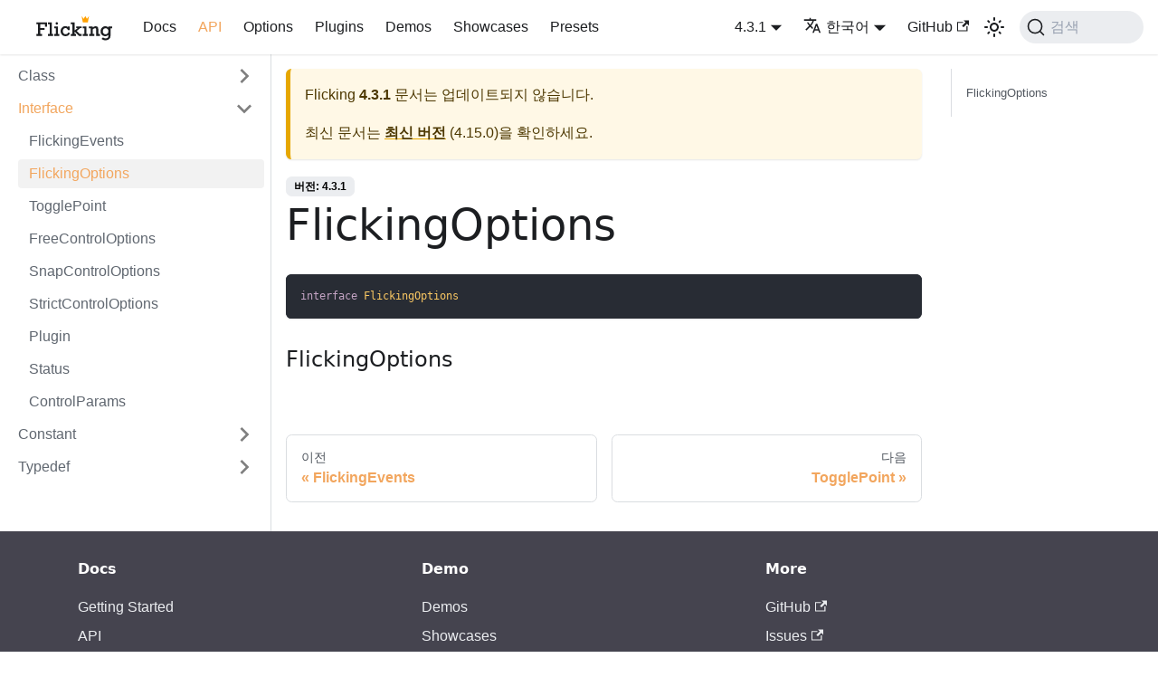

--- FILE ---
content_type: text/html; charset=utf-8
request_url: https://naver.github.io/egjs-flicking/ko/docs/4.3.1/api/FlickingOptions
body_size: 4916
content:
<!doctype html>
<html lang="ko" dir="ltr" class="docs-wrapper docs-doc-page docs-version-4.3.1 plugin-docs plugin-id-default docs-doc-id-api/FlickingOptions" data-has-hydrated="false">
<head>
<meta charset="UTF-8">
<meta name="generator" content="Docusaurus v2.4.3">
<title data-rh="true">FlickingOptions | Flicking</title><meta data-rh="true" name="viewport" content="width=device-width,initial-scale=1"><meta data-rh="true" name="twitter:card" content="summary_large_image"><meta data-rh="true" property="og:url" content="https://naver.github.io/egjs-flicking/ko/docs/4.3.1/api/FlickingOptions"><meta data-rh="true" name="docusaurus_locale" content="ko"><meta data-rh="true" name="docsearch:language" content="ko"><meta data-rh="true" name="docusaurus_version" content="4.3.1"><meta data-rh="true" name="docusaurus_tag" content="docs-default-4.3.1"><meta data-rh="true" name="docsearch:version" content="4.3.1"><meta data-rh="true" name="docsearch:docusaurus_tag" content="docs-default-4.3.1"><meta data-rh="true" property="og:title" content="FlickingOptions | Flicking"><meta data-rh="true" name="description" content="FlickingOptions"><meta data-rh="true" property="og:description" content="FlickingOptions"><link data-rh="true" rel="icon" href="/egjs-flicking/ko/img/favicon.ico"><link data-rh="true" rel="canonical" href="https://naver.github.io/egjs-flicking/ko/docs/4.3.1/api/FlickingOptions"><link data-rh="true" rel="alternate" href="https://naver.github.io/egjs-flicking/docs/4.3.1/api/FlickingOptions" hreflang="en"><link data-rh="true" rel="alternate" href="https://naver.github.io/egjs-flicking/ko/docs/4.3.1/api/FlickingOptions" hreflang="ko"><link data-rh="true" rel="alternate" href="https://naver.github.io/egjs-flicking/docs/4.3.1/api/FlickingOptions" hreflang="x-default"><link data-rh="true" rel="preconnect" href="https://W8GGTHANE5-dsn.algolia.net" crossorigin="anonymous"><link rel="preconnect" href="https://www.google-analytics.com">
<script>window.ga=window.ga||function(){(ga.q=ga.q||[]).push(arguments)},ga.l=+new Date,ga("create","G-LWLTCXMENE","auto"),ga("set","anonymizeIp",!0),ga("send","pageview")</script>
<script async src="https://www.google-analytics.com/analytics.js"></script>


<link rel="search" type="application/opensearchdescription+xml" title="Flicking" href="/egjs-flicking/ko/opensearch.xml"><link rel="stylesheet" href="/egjs-flicking/ko/assets/css/styles.1c283804.css">
<link rel="preload" href="/egjs-flicking/ko/assets/js/runtime~main.3cc8c575.js" as="script">
<link rel="preload" href="/egjs-flicking/ko/assets/js/main.b5c04746.js" as="script">
</head>
<body class="navigation-with-keyboard">
<script>!function(){function t(t){document.documentElement.setAttribute("data-theme",t)}var e=function(){var t=null;try{t=new URLSearchParams(window.location.search).get("docusaurus-theme")}catch(t){}return t}()||function(){var t=null;try{t=localStorage.getItem("theme")}catch(t){}return t}();t(null!==e?e:"light")}()</script><div id="__docusaurus">
<div role="region" aria-label="본문으로 건너뛰기"><a class="skipToContent_fXgn" href="#__docusaurus_skipToContent_fallback">본문으로 건너뛰기</a></div><nav aria-label="Main" class="navbar navbar--fixed-top"><div class="navbar__inner"><div class="navbar__items"><button aria-label="Toggle navigation bar" aria-expanded="false" class="navbar__toggle clean-btn" type="button"><svg width="30" height="30" viewBox="0 0 30 30" aria-hidden="true"><path stroke="currentColor" stroke-linecap="round" stroke-miterlimit="10" stroke-width="2" d="M4 7h22M4 15h22M4 23h22"></path></svg></button><a class="navbar__brand" href="/egjs-flicking/ko/"><div class="navbar__logo"><img src="/egjs-flicking/ko/img/flicking_textonly.svg" alt="egjs" class="themedImage_ToTc themedImage--light_HNdA"><img src="/egjs-flicking/ko/img/flicking_textonly.svg" alt="egjs" class="themedImage_ToTc themedImage--dark_i4oU"></div></a><a class="navbar__item navbar__link" href="/egjs-flicking/ko/docs">Docs</a><a aria-current="page" class="navbar__item navbar__link navbar__link--active" href="/egjs-flicking/ko/docs/4.3.1/api/Flicking">API</a><a class="navbar__item navbar__link" href="/egjs-flicking/ko/Options">Options</a><a class="navbar__item navbar__link" href="/egjs-flicking/ko/Plugins">Plugins</a><a class="navbar__item navbar__link" href="/egjs-flicking/ko/Demos">Demos</a><a class="navbar__item navbar__link" href="/egjs-flicking/ko/Showcases">Showcases</a><a class="navbar__item navbar__link" href="/egjs-flicking/ko/Presets">Presets</a></div><div class="navbar__items navbar__items--right"><div class="navbar__item dropdown dropdown--hoverable dropdown--right"><a class="navbar__link" aria-haspopup="true" aria-expanded="false" role="button" href="/egjs-flicking/ko/docs/4.3.1">4.3.1</a><ul class="dropdown__menu"><li><a class="dropdown__link" href="/egjs-flicking/ko/docs/next/api/FlickingOptions">Next</a></li><li><a class="dropdown__link" href="/egjs-flicking/ko/docs/api/FlickingOptions">4.15.0</a></li><li><a class="dropdown__link" href="/egjs-flicking/ko/docs/4.14.1/api/FlickingOptions">4.14.1</a></li><li><a class="dropdown__link" href="/egjs-flicking/ko/docs/4.13.1/api/FlickingOptions">4.13.1</a></li><li><a class="dropdown__link" href="/egjs-flicking/ko/docs/4.12.0/api/FlickingOptions">4.12.0</a></li><li><a class="dropdown__link" href="/egjs-flicking/ko/docs/4.11.4/api/FlickingOptions">4.11.4</a></li><li><a class="dropdown__link" href="/egjs-flicking/ko/docs/4.10.8/api/FlickingOptions">4.10.8</a></li><li><a class="dropdown__link" href="/egjs-flicking/ko/docs/4.9.3/api/FlickingOptions">4.9.3</a></li><li><a class="dropdown__link" href="/egjs-flicking/ko/docs/4.8.1/api/FlickingOptions">4.8.1</a></li><li><a class="dropdown__link" href="/egjs-flicking/ko/docs/4.7.3/api/FlickingOptions">4.7.3</a></li><li><a class="dropdown__link" href="/egjs-flicking/ko/docs/4.6.3/api/FlickingOptions">4.6.3</a></li><li><a class="dropdown__link" href="/egjs-flicking/ko/docs/4.5.1/api/FlickingOptions">4.5.1</a></li><li><a class="dropdown__link" href="/egjs-flicking/ko/docs/4.4.2/api/FlickingOptions">4.4.2</a></li><li><a aria-current="page" class="dropdown__link dropdown__link--active" href="/egjs-flicking/ko/docs/4.3.1/api/FlickingOptions">4.3.1</a></li><li><a class="dropdown__link" href="/egjs-flicking/ko/docs/4.2.5/api/FlickingOptions">4.2.5</a></li><li><a class="dropdown__link" href="/egjs-flicking/ko/docs/4.1.1/api/FlickingOptions">4.1.1</a></li><li><a class="dropdown__link" href="/egjs-flicking/ko/docs/4.0.0/api/FlickingOptions">4.0.0</a></li><li><a href="https://naver.github.io/egjs-flicking/release/3.8.2/doc/index.html" target="_blank" rel="noopener noreferrer" class="dropdown__link">3.x.x</a></li></ul></div><div class="navbar__item dropdown dropdown--hoverable dropdown--right"><a href="#" aria-haspopup="true" aria-expanded="false" role="button" class="navbar__link"><svg viewBox="0 0 24 24" width="20" height="20" aria-hidden="true" class="iconLanguage_nlXk"><path fill="currentColor" d="M12.87 15.07l-2.54-2.51.03-.03c1.74-1.94 2.98-4.17 3.71-6.53H17V4h-7V2H8v2H1v1.99h11.17C11.5 7.92 10.44 9.75 9 11.35 8.07 10.32 7.3 9.19 6.69 8h-2c.73 1.63 1.73 3.17 2.98 4.56l-5.09 5.02L4 19l5-5 3.11 3.11.76-2.04zM18.5 10h-2L12 22h2l1.12-3h4.75L21 22h2l-4.5-12zm-2.62 7l1.62-4.33L19.12 17h-3.24z"></path></svg>한국어</a><ul class="dropdown__menu"><li><a href="/egjs-flicking/docs/4.3.1/api/FlickingOptions" target="_self" rel="noopener noreferrer" class="dropdown__link" lang="en">English</a></li><li><a href="/egjs-flicking/ko/docs/4.3.1/api/FlickingOptions" target="_self" rel="noopener noreferrer" class="dropdown__link dropdown__link--active" lang="ko">한국어</a></li></ul></div><a href="https://github.com/naver/egjs-flicking" target="_blank" rel="noopener noreferrer" class="navbar__item navbar__link">GitHub<svg width="13.5" height="13.5" aria-hidden="true" viewBox="0 0 24 24" class="iconExternalLink_nPIU"><path fill="currentColor" d="M21 13v10h-21v-19h12v2h-10v15h17v-8h2zm3-12h-10.988l4.035 4-6.977 7.07 2.828 2.828 6.977-7.07 4.125 4.172v-11z"></path></svg></a><div class="toggle_vylO colorModeToggle_DEke"><button class="clean-btn toggleButton_gllP toggleButtonDisabled_aARS" type="button" disabled="" title="어두운 모드와 밝은 모드 전환하기 (현재 밝은 모드)" aria-label="어두운 모드와 밝은 모드 전환하기 (현재 밝은 모드)" aria-live="polite"><svg viewBox="0 0 24 24" width="24" height="24" class="lightToggleIcon_pyhR"><path fill="currentColor" d="M12,9c1.65,0,3,1.35,3,3s-1.35,3-3,3s-3-1.35-3-3S10.35,9,12,9 M12,7c-2.76,0-5,2.24-5,5s2.24,5,5,5s5-2.24,5-5 S14.76,7,12,7L12,7z M2,13l2,0c0.55,0,1-0.45,1-1s-0.45-1-1-1l-2,0c-0.55,0-1,0.45-1,1S1.45,13,2,13z M20,13l2,0c0.55,0,1-0.45,1-1 s-0.45-1-1-1l-2,0c-0.55,0-1,0.45-1,1S19.45,13,20,13z M11,2v2c0,0.55,0.45,1,1,1s1-0.45,1-1V2c0-0.55-0.45-1-1-1S11,1.45,11,2z M11,20v2c0,0.55,0.45,1,1,1s1-0.45,1-1v-2c0-0.55-0.45-1-1-1C11.45,19,11,19.45,11,20z M5.99,4.58c-0.39-0.39-1.03-0.39-1.41,0 c-0.39,0.39-0.39,1.03,0,1.41l1.06,1.06c0.39,0.39,1.03,0.39,1.41,0s0.39-1.03,0-1.41L5.99,4.58z M18.36,16.95 c-0.39-0.39-1.03-0.39-1.41,0c-0.39,0.39-0.39,1.03,0,1.41l1.06,1.06c0.39,0.39,1.03,0.39,1.41,0c0.39-0.39,0.39-1.03,0-1.41 L18.36,16.95z M19.42,5.99c0.39-0.39,0.39-1.03,0-1.41c-0.39-0.39-1.03-0.39-1.41,0l-1.06,1.06c-0.39,0.39-0.39,1.03,0,1.41 s1.03,0.39,1.41,0L19.42,5.99z M7.05,18.36c0.39-0.39,0.39-1.03,0-1.41c-0.39-0.39-1.03-0.39-1.41,0l-1.06,1.06 c-0.39,0.39-0.39,1.03,0,1.41s1.03,0.39,1.41,0L7.05,18.36z"></path></svg><svg viewBox="0 0 24 24" width="24" height="24" class="darkToggleIcon_wfgR"><path fill="currentColor" d="M9.37,5.51C9.19,6.15,9.1,6.82,9.1,7.5c0,4.08,3.32,7.4,7.4,7.4c0.68,0,1.35-0.09,1.99-0.27C17.45,17.19,14.93,19,12,19 c-3.86,0-7-3.14-7-7C5,9.07,6.81,6.55,9.37,5.51z M12,3c-4.97,0-9,4.03-9,9s4.03,9,9,9s9-4.03,9-9c0-0.46-0.04-0.92-0.1-1.36 c-0.98,1.37-2.58,2.26-4.4,2.26c-2.98,0-5.4-2.42-5.4-5.4c0-1.81,0.89-3.42,2.26-4.4C12.92,3.04,12.46,3,12,3L12,3z"></path></svg></button></div><div class="searchBox_ZlJk"><button type="button" class="DocSearch DocSearch-Button" aria-label="검색"><span class="DocSearch-Button-Container"><svg width="20" height="20" class="DocSearch-Search-Icon" viewBox="0 0 20 20" aria-hidden="true"><path d="M14.386 14.386l4.0877 4.0877-4.0877-4.0877c-2.9418 2.9419-7.7115 2.9419-10.6533 0-2.9419-2.9418-2.9419-7.7115 0-10.6533 2.9418-2.9419 7.7115-2.9419 10.6533 0 2.9419 2.9418 2.9419 7.7115 0 10.6533z" stroke="currentColor" fill="none" fill-rule="evenodd" stroke-linecap="round" stroke-linejoin="round"></path></svg><span class="DocSearch-Button-Placeholder">검색</span></span><span class="DocSearch-Button-Keys"></span></button></div></div></div><div role="presentation" class="navbar-sidebar__backdrop"></div></nav><div id="__docusaurus_skipToContent_fallback" class="main-wrapper mainWrapper_z2l0 docsWrapper_BCFX"><button aria-label="맨 위로 스크롤하기" class="clean-btn theme-back-to-top-button backToTopButton_sjWU" type="button"></button><div class="docPage__5DB"><aside class="theme-doc-sidebar-container docSidebarContainer_b6E3"><div class="sidebarViewport_Xe31"><div class="sidebar_njMd"><nav aria-label="Docs sidebar" class="menu thin-scrollbar menu_SIkG"><ul class="theme-doc-sidebar-menu menu__list"><li class="theme-doc-sidebar-item-category theme-doc-sidebar-item-category-level-1 menu__list-item menu__list-item--collapsed"><div class="menu__list-item-collapsible"><a class="menu__link menu__link--sublist menu__link--sublist-caret" aria-expanded="false" href="/egjs-flicking/ko/docs/4.3.1/api/Flicking">Class</a></div></li><li class="theme-doc-sidebar-item-category theme-doc-sidebar-item-category-level-1 menu__list-item"><div class="menu__list-item-collapsible"><a class="menu__link menu__link--sublist menu__link--sublist-caret menu__link--active" aria-expanded="true" href="/egjs-flicking/ko/docs/4.3.1/api/FlickingEvents">Interface</a></div><ul style="display:block;overflow:visible;height:auto" class="menu__list"><li class="theme-doc-sidebar-item-link theme-doc-sidebar-item-link-level-2 menu__list-item"><a class="menu__link" tabindex="0" href="/egjs-flicking/ko/docs/4.3.1/api/FlickingEvents">FlickingEvents</a></li><li class="theme-doc-sidebar-item-link theme-doc-sidebar-item-link-level-2 menu__list-item"><a class="menu__link menu__link--active" aria-current="page" tabindex="0" href="/egjs-flicking/ko/docs/4.3.1/api/FlickingOptions">FlickingOptions</a></li><li class="theme-doc-sidebar-item-link theme-doc-sidebar-item-link-level-2 menu__list-item"><a class="menu__link" tabindex="0" href="/egjs-flicking/ko/docs/4.3.1/api/TogglePoint">TogglePoint</a></li><li class="theme-doc-sidebar-item-link theme-doc-sidebar-item-link-level-2 menu__list-item"><a class="menu__link" tabindex="0" href="/egjs-flicking/ko/docs/4.3.1/api/FreeControlOptions">FreeControlOptions</a></li><li class="theme-doc-sidebar-item-link theme-doc-sidebar-item-link-level-2 menu__list-item"><a class="menu__link" tabindex="0" href="/egjs-flicking/ko/docs/4.3.1/api/SnapControlOptions">SnapControlOptions</a></li><li class="theme-doc-sidebar-item-link theme-doc-sidebar-item-link-level-2 menu__list-item"><a class="menu__link" tabindex="0" href="/egjs-flicking/ko/docs/4.3.1/api/StrictControlOptions">StrictControlOptions</a></li><li class="theme-doc-sidebar-item-link theme-doc-sidebar-item-link-level-2 menu__list-item"><a class="menu__link" tabindex="0" href="/egjs-flicking/ko/docs/4.3.1/api/Plugin">Plugin</a></li><li class="theme-doc-sidebar-item-link theme-doc-sidebar-item-link-level-2 menu__list-item"><a class="menu__link" tabindex="0" href="/egjs-flicking/ko/docs/4.3.1/api/Status">Status</a></li><li class="theme-doc-sidebar-item-link theme-doc-sidebar-item-link-level-2 menu__list-item"><a class="menu__link" tabindex="0" href="/egjs-flicking/ko/docs/4.3.1/api/ControlParams">ControlParams</a></li></ul></li><li class="theme-doc-sidebar-item-category theme-doc-sidebar-item-category-level-1 menu__list-item menu__list-item--collapsed"><div class="menu__list-item-collapsible"><a class="menu__link menu__link--sublist menu__link--sublist-caret" aria-expanded="false" href="/egjs-flicking/ko/docs/4.3.1/api/EVENT">Constant</a></div></li><li class="theme-doc-sidebar-item-category theme-doc-sidebar-item-category-level-1 menu__list-item menu__list-item--collapsed"><div class="menu__list-item-collapsible"><a class="menu__link menu__link--sublist menu__link--sublist-caret" aria-expanded="false" href="/egjs-flicking/ko/docs/4.3.1/api/ElementLike">Typedef</a></div></li></ul></nav></div></div></aside><main class="docMainContainer_gTbr"><div class="container padding-top--md padding-bottom--lg"><div class="row"><div class="col docItemCol_VOVn"><div class="theme-doc-version-banner alert alert--warning margin-bottom--md" role="alert"><div>Flicking<!-- --> <b>4.3.1</b> 문서는 업데이트되지 않습니다.</div><div class="margin-top--md">최신 문서는 <b><a href="/egjs-flicking/ko/docs/api/FlickingOptions">최신 버전</a></b> (<!-- -->4.15.0<!-- -->)을 확인하세요.</div></div><div class="docItemContainer_Djhp"><article><span class="theme-doc-version-badge badge badge--secondary">버전: 4.3.1</span><div class="tocCollapsible_ETCw theme-doc-toc-mobile tocMobile_ITEo"><button type="button" class="clean-btn tocCollapsibleButton_TO0P">이 페이지에서</button></div><div class="theme-doc-markdown markdown"><header><h1>FlickingOptions</h1></header><div class="language-ts codeBlockContainer_Ckt0 theme-code-block" style="--prism-background-color:#282c34;--prism-color:#ffffff"><div class="codeBlockContent_biex"><pre tabindex="0" class="prism-code language-ts codeBlock_bY9V thin-scrollbar"><code class="codeBlockLines_e6Vv"><span class="token-line" style="color:#ffffff"><span class="token keyword" style="color:#c5a5c5">interface</span><span class="token plain"> </span><span class="token class-name" style="color:#FAC863">FlickingOptions</span><br></span></code></pre><div class="buttonGroup__atx"><button type="button" aria-label="클립보드에 코드 복사" title="복사" class="clean-btn"><span class="copyButtonIcons_eSgA" aria-hidden="true"><svg viewBox="0 0 24 24" class="copyButtonIcon_y97N"><path fill="currentColor" d="M19,21H8V7H19M19,5H8A2,2 0 0,0 6,7V21A2,2 0 0,0 8,23H19A2,2 0 0,0 21,21V7A2,2 0 0,0 19,5M16,1H4A2,2 0 0,0 2,3V17H4V3H16V1Z"></path></svg><svg viewBox="0 0 24 24" class="copyButtonSuccessIcon_LjdS"><path fill="currentColor" d="M21,7L9,19L3.5,13.5L4.91,12.09L9,16.17L19.59,5.59L21,7Z"></path></svg></span></button></div></div></div><h3 class="anchor anchorWithStickyNavbar_LWe7" id="FlickingOptions">FlickingOptions<a href="#FlickingOptions" class="hash-link" aria-label="제목으로 바로 가기" title="제목으로 바로 가기">​</a></h3><div class="bulma-tags"></div></div></article><nav class="pagination-nav docusaurus-mt-lg" aria-label="문서 탐색"><a class="pagination-nav__link pagination-nav__link--prev" href="/egjs-flicking/ko/docs/4.3.1/api/FlickingEvents"><div class="pagination-nav__sublabel">이전</div><div class="pagination-nav__label">FlickingEvents</div></a><a class="pagination-nav__link pagination-nav__link--next" href="/egjs-flicking/ko/docs/4.3.1/api/TogglePoint"><div class="pagination-nav__sublabel">다음</div><div class="pagination-nav__label">TogglePoint</div></a></nav></div></div><div class="col col--3"><div class="tableOfContents_bqdL thin-scrollbar theme-doc-toc-desktop"><ul class="table-of-contents table-of-contents__left-border"><li><a href="#FlickingOptions" class="table-of-contents__link toc-highlight">FlickingOptions</a></li></ul></div></div></div></div></main></div></div><footer class="footer footer--dark"><div class="container container-fluid"><div class="row footer__links"><div class="col footer__col"><div class="footer__title">Docs</div><ul class="footer__items clean-list"><li class="footer__item"><a class="footer__link-item" href="/egjs-flicking/ko/docs">Getting Started</a></li><li class="footer__item"><a class="footer__link-item" href="/egjs-flicking/ko/docs/api/Flicking">API</a></li><li class="footer__item"><a class="footer__link-item" href="/egjs-flicking/ko/Options">Options</a></li></ul></div><div class="col footer__col"><div class="footer__title">Demo</div><ul class="footer__items clean-list"><li class="footer__item"><a class="footer__link-item" href="/egjs-flicking/ko/Demos">Demos</a></li><li class="footer__item"><a class="footer__link-item" href="/egjs-flicking/ko/Showcases">Showcases</a></li></ul></div><div class="col footer__col"><div class="footer__title">More</div><ul class="footer__items clean-list"><li class="footer__item"><a href="https://github.com/naver/egjs-flicking" target="_blank" rel="noopener noreferrer" class="footer__link-item">GitHub<svg width="13.5" height="13.5" aria-hidden="true" viewBox="0 0 24 24" class="iconExternalLink_nPIU"><path fill="currentColor" d="M21 13v10h-21v-19h12v2h-10v15h17v-8h2zm3-12h-10.988l4.035 4-6.977 7.07 2.828 2.828 6.977-7.07 4.125 4.172v-11z"></path></svg></a></li><li class="footer__item"><a href="https://github.com/naver/egjs-flicking/issues" target="_blank" rel="noopener noreferrer" class="footer__link-item">Issues<svg width="13.5" height="13.5" aria-hidden="true" viewBox="0 0 24 24" class="iconExternalLink_nPIU"><path fill="currentColor" d="M21 13v10h-21v-19h12v2h-10v15h17v-8h2zm3-12h-10.988l4.035 4-6.977 7.07 2.828 2.828 6.977-7.07 4.125 4.172v-11z"></path></svg></a></li><li class="footer__item"><a href="https://naver.github.io/" target="_blank" rel="noopener noreferrer" class="footer__link-item">Naver Open Source<svg width="13.5" height="13.5" aria-hidden="true" viewBox="0 0 24 24" class="iconExternalLink_nPIU"><path fill="currentColor" d="M21 13v10h-21v-19h12v2h-10v15h17v-8h2zm3-12h-10.988l4.035 4-6.977 7.07 2.828 2.828 6.977-7.07 4.125 4.172v-11z"></path></svg></a></li></ul></div></div><div class="footer__bottom text--center"><div class="margin-bottom--sm"><a href="https://naver.github.io/egjs/" rel="noopener noreferrer" class="footerLogoLink_BH7S"><img src="/egjs-flicking/ko/img/egjs_white.svg" alt="egjs" class="themedImage_ToTc themedImage--light_HNdA footer__logo"><img src="/egjs-flicking/ko/img/egjs_white.svg" alt="egjs" class="themedImage_ToTc themedImage--dark_i4oU footer__logo"></a></div><div class="footer__copyright">Copyright © 2025 NAVER, Inc. Built with Docusaurus & Bulma.</div></div></div></footer></div>
<script src="/egjs-flicking/ko/assets/js/runtime~main.3cc8c575.js"></script>
<script src="/egjs-flicking/ko/assets/js/main.b5c04746.js"></script>
</body>
</html>

--- FILE ---
content_type: application/javascript; charset=utf-8
request_url: https://naver.github.io/egjs-flicking/ko/assets/js/bd1bc466.897a91e8.js
body_size: 891
content:
"use strict";(self.webpackChunkdocs=self.webpackChunkdocs||[]).push([[55209],{15680:(e,n,t)=>{t.d(n,{xA:()=>s,yg:()=>d});var r=t(96540);function i(e,n,t){return n in e?Object.defineProperty(e,n,{value:t,enumerable:!0,configurable:!0,writable:!0}):e[n]=t,e}function o(e,n){var t=Object.keys(e);if(Object.getOwnPropertySymbols){var r=Object.getOwnPropertySymbols(e);n&&(r=r.filter((function(n){return Object.getOwnPropertyDescriptor(e,n).enumerable}))),t.push.apply(t,r)}return t}function c(e){for(var n=1;n<arguments.length;n++){var t=null!=arguments[n]?arguments[n]:{};n%2?o(Object(t),!0).forEach((function(n){i(e,n,t[n])})):Object.getOwnPropertyDescriptors?Object.defineProperties(e,Object.getOwnPropertyDescriptors(t)):o(Object(t)).forEach((function(n){Object.defineProperty(e,n,Object.getOwnPropertyDescriptor(t,n))}))}return e}function a(e,n){if(null==e)return{};var t,r,i=function(e,n){if(null==e)return{};var t,r,i={},o=Object.keys(e);for(r=0;r<o.length;r++)t=o[r],n.indexOf(t)>=0||(i[t]=e[t]);return i}(e,n);if(Object.getOwnPropertySymbols){var o=Object.getOwnPropertySymbols(e);for(r=0;r<o.length;r++)t=o[r],n.indexOf(t)>=0||Object.prototype.propertyIsEnumerable.call(e,t)&&(i[t]=e[t])}return i}var l=r.createContext({}),p=function(e){var n=r.useContext(l),t=n;return e&&(t="function"==typeof e?e(n):c(c({},n),e)),t},s=function(e){var n=p(e.components);return r.createElement(l.Provider,{value:n},e.children)},u="mdxType",g={inlineCode:"code",wrapper:function(e){var n=e.children;return r.createElement(r.Fragment,{},n)}},f=r.forwardRef((function(e,n){var t=e.components,i=e.mdxType,o=e.originalType,l=e.parentName,s=a(e,["components","mdxType","originalType","parentName"]),u=p(t),f=i,d=u["".concat(l,".").concat(f)]||u[f]||g[f]||o;return t?r.createElement(d,c(c({ref:n},s),{},{components:t})):r.createElement(d,c({ref:n},s))}));function d(e,n){var t=arguments,i=n&&n.mdxType;if("string"==typeof e||i){var o=t.length,c=new Array(o);c[0]=f;var a={};for(var l in n)hasOwnProperty.call(n,l)&&(a[l]=n[l]);a.originalType=e,a[u]="string"==typeof e?e:i,c[1]=a;for(var p=2;p<o;p++)c[p]=t[p];return r.createElement.apply(null,c)}return r.createElement.apply(null,t)}f.displayName="MDXCreateElement"},9707:(e,n,t)=>{t.r(n),t.d(n,{assets:()=>l,contentTitle:()=>c,default:()=>g,frontMatter:()=>o,metadata:()=>a,toc:()=>p});var r=t(58168),i=(t(96540),t(15680));const o={custom_edit_url:null},c=void 0,a={unversionedId:"api/FlickingOptions",id:"version-4.3.1/api/FlickingOptions",title:"FlickingOptions",description:"FlickingOptions",source:"@site/i18n/ko/docusaurus-plugin-content-docs/version-4.3.1/api/FlickingOptions.mdx",sourceDirName:"api",slug:"/api/FlickingOptions",permalink:"/egjs-flicking/ko/docs/4.3.1/api/FlickingOptions",draft:!1,editUrl:null,tags:[],version:"4.3.1",frontMatter:{custom_edit_url:null},sidebar:"version-4.3.1/api",previous:{title:"FlickingEvents",permalink:"/egjs-flicking/ko/docs/4.3.1/api/FlickingEvents"},next:{title:"TogglePoint",permalink:"/egjs-flicking/ko/docs/4.3.1/api/TogglePoint"}},l={},p=[{value:"FlickingOptions",id:"FlickingOptions",level:3}],s={toc:p},u="wrapper";function g(e){let{components:n,...t}=e;return(0,i.yg)(u,(0,r.A)({},s,t,{components:n,mdxType:"MDXLayout"}),(0,i.yg)("pre",null,(0,i.yg)("code",{parentName:"pre",className:"language-ts"},"interface FlickingOptions\n")),(0,i.yg)("h3",{id:"FlickingOptions"},"FlickingOptions"),(0,i.yg)("div",{className:"bulma-tags"}))}g.isMDXComponent=!0}}]);

--- FILE ---
content_type: image/svg+xml
request_url: https://naver.github.io/egjs-flicking/ko/img/flicking_textonly.svg
body_size: 988
content:
<?xml version="1.0" encoding="UTF-8" standalone="no"?>
<!DOCTYPE svg PUBLIC "-//W3C//DTD SVG 1.1//EN" "http://www.w3.org/Graphics/SVG/1.1/DTD/svg11.dtd">
<svg width="100%" height="100%" viewBox="20 6 104 34" version="1.1" xmlns="http://www.w3.org/2000/svg" xmlns:xlink="http://www.w3.org/1999/xlink" xml:space="preserve" xmlns:serif="http://www.serif.com/" style="fill-rule:evenodd;clip-rule:evenodd;stroke-linejoin:round;stroke-miterlimit:1.41421;fill:#1c1e21;">
  <g>
    <path d="M87.889,13.196l-1.859,-3.198l-1.86,3.198l-2.45,-3.198l1.39,7.393l5.908,0l1.322,-7.393l-2.451,3.198Z" style="fill:#ffa000;fill-rule:nonzero;"/>
    <path d="M28.698,19.648l1.973,0l0,11.374l-1.973,0l0,2.258l6.641,0l0,-2.258l-2.02,0l0,-4.811l5.049,0l0,-2.258l-5.049,0l0,-4.305l5.546,0l0,2.731l2.235,0l0,-4.989l-12.402,0l0,2.258Z" style="fill-rule:nonzero;"/>
    <path d="M46.744,17.39l-4.392,0l0,2.189l1.928,0l0,11.512l-1.974,0l0,2.189l6.114,0l0,-2.189l-1.676,0l0,-13.701Z" style="fill-rule:nonzero;"/>
    <path d="M53.882,22.14l-4.186,0l0,2.189l1.721,0l0,6.762l-1.721,0l0,2.189l5.907,0l0,-2.189l-1.721,0l0,-8.951Z" style="fill-rule:nonzero;"/>
    <path d="M52.604,20.038c0.793,0 1.439,-0.645 1.439,-1.439c0,-0.793 -0.646,-1.439 -1.439,-1.439c-0.794,0 -1.439,0.646 -1.439,1.439c0,0.794 0.645,1.439 1.439,1.439" style="fill-rule:nonzero;"/>
    <path d="M65.982,29.298c-0.616,1.319 -1.724,2.045 -3.12,2.045c-1.885,0 -3.151,-1.506 -3.151,-3.748c0,-2.104 1.229,-3.518 3.059,-3.518c0.733,0 1.365,0.209 1.827,0.606c0.474,0.408 0.782,1.003 0.89,1.719l0.02,0.131l2.214,0l0,-4.393l-2.236,0l0,0.571c-0.792,-0.577 -1.808,-0.892 -2.898,-0.892c-3.021,0 -5.478,2.602 -5.478,5.799c0,2.974 1.952,5.983 5.684,5.983c2.424,0 4.283,-1.19 5.236,-3.35l0.06,-0.138l-2.042,-0.955l-0.065,0.14Z" style="fill-rule:nonzero;"/>
    <path d="M75.4,24.192l1.58,0l-3.522,2.766l0,-9.568l-4.416,0l0,2.19l1.951,0l0,11.511l-1.974,0l0,2.189l6.046,0l0,-2.189l-1.607,0l0,-3.056l5.245,5.245l2.971,0l0,-2.189l-1.949,0l-3.669,-3.669l3.89,-3.23l1.774,0l0,-2.052l-6.32,0l0,2.052Z" style="fill-rule:nonzero;"/>
    <path d="M87.296,22.14l-4.185,0l0,2.189l1.721,0l0,6.762l-1.721,0l0,2.189l5.906,0l0,-2.189l-1.721,0l0,-8.951Z" style="fill-rule:nonzero;"/>
    <path d="M101.249,25.186c0,-2.381 -1.549,-3.229 -2.999,-3.229c-1.126,0 -2.197,0.405 -3.542,1.346l0,-1.162l-4.369,0l0,2.189l1.905,0l0,6.76l-1.859,0l0,2.19l6.182,0l0,-2.19l-1.859,0l0,-5.577c1.046,-0.814 2.152,-1.298 2.968,-1.298c0.548,0 1.109,0.216 1.109,1.82l0,7.245l4.323,0l0,-2.19l-1.859,0l0,-5.904Z" style="fill-rule:nonzero;"/>
    <path d="M109.748,31.412c-1.91,0 -3.243,-1.475 -3.243,-3.587c0,-2.032 1.414,-3.564 3.289,-3.564c1.901,0 3.335,1.532 3.335,3.564c0,2.045 -1.454,3.587 -3.381,3.587m3.357,-9.271l0,1.327c-1.096,-1.016 -2.303,-1.511 -3.679,-1.511c-3.097,0 -5.523,2.597 -5.523,5.914c0,3.32 2.284,5.73 5.432,5.73c1.419,0 2.86,-0.612 3.77,-1.583l0,1.269c0,2.307 -2.096,2.921 -3.334,2.921c-1.078,0 -2.08,-0.366 -2.979,-1.09l-0.114,-0.092l-1.586,1.797l0.136,0.099c1.473,1.076 2.654,1.476 4.359,1.476c2.75,0 5.96,-1.357 5.96,-5.18l0,-8.889l1.951,0l0,-2.188l-4.393,0Z" style="fill-rule:nonzero;"/>
  </g>
</svg>


--- FILE ---
content_type: application/javascript; charset=utf-8
request_url: https://naver.github.io/egjs-flicking/ko/assets/js/main.b5c04746.js
body_size: 199813
content:
/*! For license information please see main.b5c04746.js.LICENSE.txt */
(self.webpackChunkdocs=self.webpackChunkdocs||[]).push([[38792],{55600:(e,n,i)=>{"use strict";i.d(n,{Bc:()=>m,E8:()=>Ui,a1:()=>Bi});var t=i(96540);i(40961);function o(e,n){var i=Object.keys(e);if(Object.getOwnPropertySymbols){var t=Object.getOwnPropertySymbols(e);n&&(t=t.filter((function(n){return Object.getOwnPropertyDescriptor(e,n).enumerable}))),i.push.apply(i,t)}return i}function a(e){for(var n=1;n<arguments.length;n++){var i=null!=arguments[n]?arguments[n]:{};n%2?o(Object(i),!0).forEach((function(n){s(e,n,i[n])})):Object.getOwnPropertyDescriptors?Object.defineProperties(e,Object.getOwnPropertyDescriptors(i)):o(Object(i)).forEach((function(n){Object.defineProperty(e,n,Object.getOwnPropertyDescriptor(i,n))}))}return e}function s(e,n,i){return n in e?Object.defineProperty(e,n,{value:i,enumerable:!0,configurable:!0,writable:!0}):e[n]=i,e}function r(){return r=Object.assign||function(e){for(var n=1;n<arguments.length;n++){var i=arguments[n];for(var t in i)Object.prototype.hasOwnProperty.call(i,t)&&(e[t]=i[t])}return e},r.apply(this,arguments)}function c(e,n){if(null==e)return{};var i,t,o=function(e,n){if(null==e)return{};var i,t,o={},a=Object.keys(e);for(t=0;t<a.length;t++)i=a[t],n.indexOf(i)>=0||(o[i]=e[i]);return o}(e,n);if(Object.getOwnPropertySymbols){var a=Object.getOwnPropertySymbols(e);for(t=0;t<a.length;t++)i=a[t],n.indexOf(i)>=0||Object.prototype.propertyIsEnumerable.call(e,i)&&(o[i]=e[i])}return o}function l(e,n){return function(e){if(Array.isArray(e))return e}(e)||function(e,n){var i=null==e?null:"undefined"!=typeof Symbol&&e[Symbol.iterator]||e["@@iterator"];if(null!=i){var t,o,a=[],s=!0,r=!1;try{for(i=i.call(e);!(s=(t=i.next()).done)&&(a.push(t.value),!n||a.length!==n);s=!0);}catch(e){r=!0,o=e}finally{try{s||null==i.return||i.return()}finally{if(r)throw o}}return a}}(e,n)||p(e,n)||function(){throw new TypeError("Invalid attempt to destructure non-iterable instance.\nIn order to be iterable, non-array objects must have a [Symbol.iterator]() method.")}()}function d(e){return function(e){if(Array.isArray(e))return u(e)}(e)||function(e){if("undefined"!=typeof Symbol&&null!=e[Symbol.iterator]||null!=e["@@iterator"])return Array.from(e)}(e)||p(e)||function(){throw new TypeError("Invalid attempt to spread non-iterable instance.\nIn order to be iterable, non-array objects must have a [Symbol.iterator]() method.")}()}function p(e,n){if(e){if("string"==typeof e)return u(e,n);var i=Object.prototype.toString.call(e).slice(8,-1);return"Object"===i&&e.constructor&&(i=e.constructor.name),"Map"===i||"Set"===i?Array.from(e):"Arguments"===i||/^(?:Ui|I)nt(?:8|16|32)(?:Clamped)?Array$/.test(i)?u(e,n):void 0}}function u(e,n){(null==n||n>e.length)&&(n=e.length);for(var i=0,t=new Array(n);i<n;i++)t[i]=e[i];return t}function g(){return t.createElement("svg",{width:"15",height:"15",className:"DocSearch-Control-Key-Icon"},t.createElement("path",{d:"M4.505 4.496h2M5.505 5.496v5M8.216 4.496l.055 5.993M10 7.5c.333.333.5.667.5 1v2M12.326 4.5v5.996M8.384 4.496c1.674 0 2.116 0 2.116 1.5s-.442 1.5-2.116 1.5M3.205 9.303c-.09.448-.277 1.21-1.241 1.203C1 10.5.5 9.513.5 8V7c0-1.57.5-2.5 1.464-2.494.964.006 1.134.598 1.24 1.342M12.553 10.5h1.953",strokeWidth:"1.2",stroke:"currentColor",fill:"none",strokeLinecap:"square"}))}function f(){return t.createElement("svg",{width:"20",height:"20",className:"DocSearch-Search-Icon",viewBox:"0 0 20 20","aria-hidden":"true"},t.createElement("path",{d:"M14.386 14.386l4.0877 4.0877-4.0877-4.0877c-2.9418 2.9419-7.7115 2.9419-10.6533 0-2.9419-2.9418-2.9419-7.7115 0-10.6533 2.9418-2.9419 7.7115-2.9419 10.6533 0 2.9419 2.9418 2.9419 7.7115 0 10.6533z",stroke:"currentColor",fill:"none",fillRule:"evenodd",strokeLinecap:"round",strokeLinejoin:"round"}))}var k=["translations"],m=t.forwardRef((function(e,n){var i=e.translations,o=void 0===i?{}:i,a=c(e,k),s=o.buttonText,d=void 0===s?"Search":s,p=o.buttonAriaLabel,u=void 0===p?"Search":p,m=l((0,t.useState)(null),2),b=m[0],v=m[1];return(0,t.useEffect)((function(){"undefined"!=typeof navigator&&(/(Mac|iPhone|iPod|iPad)/i.test(navigator.platform)?v("\u2318"):v("Ctrl"))}),[]),t.createElement("button",r({type:"button",className:"DocSearch DocSearch-Button","aria-label":u},a,{ref:n}),t.createElement("span",{className:"DocSearch-Button-Container"},t.createElement(f,null),t.createElement("span",{className:"DocSearch-Button-Placeholder"},d)),t.createElement("span",{className:"DocSearch-Button-Keys"},null!==b&&t.createElement(t.Fragment,null,t.createElement(h,{reactsToKey:"Ctrl"===b?"Ctrl":"Meta"},"Ctrl"===b?t.createElement(g,null):b),t.createElement(h,{reactsToKey:"k"},"K"))))}));function h(e){var n=e.reactsToKey,i=e.children,o=l((0,t.useState)(!1),2),a=o[0],s=o[1];return(0,t.useEffect)((function(){if(n)return window.addEventListener("keydown",e),window.addEventListener("keyup",i),function(){window.removeEventListener("keydown",e),window.removeEventListener("keyup",i)};function e(e){e.key===n&&s(!0)}function i(e){e.key!==n&&"Meta"!==e.key||s(!1)}}),[n]),t.createElement("kbd",{className:a?"DocSearch-Button-Key DocSearch-Button-Key--pressed":"DocSearch-Button-Key"},i)}function b(e,n){var i=void 0;return function(){for(var t=arguments.length,o=new Array(t),a=0;a<t;a++)o[a]=arguments[a];i&&clearTimeout(i),i=setTimeout((function(){return e.apply(void 0,o)}),n)}}function v(e){return e.reduce((function(e,n){return e.concat(n)}),[])}var j=0;function y(e){return 0===e.collections.length?0:e.collections.reduce((function(e,n){return e+n.items.length}),0)}function x(e){return e!==Object(e)}function _(e,n){if(e===n)return!0;if(x(e)||x(n)||"function"==typeof e||"function"==typeof n)return e===n;if(Object.keys(e).length!==Object.keys(n).length)return!1;for(var i=0,t=Object.keys(e);i<t.length;i++){var o=t[i];if(!(o in n))return!1;if(!_(e[o],n[o]))return!1}return!0}var E=function(){},S=[{segment:"autocomplete-core",version:"1.9.3"}];function C(e){var n=e.item,i=e.items;return{index:n.__autocomplete_indexName,items:[n],positions:[1+i.findIndex((function(e){return e.objectID===n.objectID}))],queryID:n.__autocomplete_queryID,algoliaSource:["autocomplete"]}}function w(e,n){(null==n||n>e.length)&&(n=e.length);for(var i=0,t=new Array(n);i<n;i++)t[i]=e[i];return t}var O=["items"],R=["items"];function P(e){return P="function"==typeof Symbol&&"symbol"==typeof Symbol.iterator?function(e){return typeof e}:function(e){return e&&"function"==typeof Symbol&&e.constructor===Symbol&&e!==Symbol.prototype?"symbol":typeof e},P(e)}function A(e){return function(e){if(Array.isArray(e))return I(e)}(e)||function(e){if("undefined"!=typeof Symbol&&null!=e[Symbol.iterator]||null!=e["@@iterator"])return Array.from(e)}(e)||function(e,n){if(e){if("string"==typeof e)return I(e,n);var i=Object.prototype.toString.call(e).slice(8,-1);return"Object"===i&&e.constructor&&(i=e.constructor.name),"Map"===i||"Set"===i?Array.from(e):"Arguments"===i||/^(?:Ui|I)nt(?:8|16|32)(?:Clamped)?Array$/.test(i)?I(e,n):void 0}}(e)||function(){throw new TypeError("Invalid attempt to spread non-iterable instance.\nIn order to be iterable, non-array objects must have a [Symbol.iterator]() method.")}()}function I(e,n){(null==n||n>e.length)&&(n=e.length);for(var i=0,t=new Array(n);i<n;i++)t[i]=e[i];return t}function T(e,n){if(null==e)return{};var i,t,o=function(e,n){if(null==e)return{};var i,t,o={},a=Object.keys(e);for(t=0;t<a.length;t++)i=a[t],n.indexOf(i)>=0||(o[i]=e[i]);return o}(e,n);if(Object.getOwnPropertySymbols){var a=Object.getOwnPropertySymbols(e);for(t=0;t<a.length;t++)i=a[t],n.indexOf(i)>=0||Object.prototype.propertyIsEnumerable.call(e,i)&&(o[i]=e[i])}return o}function N(e,n){var i=Object.keys(e);if(Object.getOwnPropertySymbols){var t=Object.getOwnPropertySymbols(e);n&&(t=t.filter((function(n){return Object.getOwnPropertyDescriptor(e,n).enumerable}))),i.push.apply(i,t)}return i}function D(e){for(var n=1;n<arguments.length;n++){var i=null!=arguments[n]?arguments[n]:{};n%2?N(Object(i),!0).forEach((function(n){F(e,n,i[n])})):Object.getOwnPropertyDescriptors?Object.defineProperties(e,Object.getOwnPropertyDescriptors(i)):N(Object(i)).forEach((function(n){Object.defineProperty(e,n,Object.getOwnPropertyDescriptor(i,n))}))}return e}function F(e,n,i){return(n=function(e){var n=function(e){if("object"!==P(e)||null===e)return e;var n=e[Symbol.toPrimitive];if(void 0!==n){var i=n.call(e,"string");if("object"!==P(i))return i;throw new TypeError("@@toPrimitive must return a primitive value.")}return String(e)}(e);return"symbol"===P(n)?n:String(n)}(n))in e?Object.defineProperty(e,n,{value:i,enumerable:!0,configurable:!0,writable:!0}):e[n]=i,e}function L(e){return e.map((function(e){var n=e.items,i=T(e,O);return D(D({},i),{},{objectIDs:(null==n?void 0:n.map((function(e){return e.objectID})))||i.objectIDs})}))}function M(e){var n,i,t,o=(n=function(e,n){return function(e){if(Array.isArray(e))return e}(e)||function(e,n){var i=null==e?null:"undefined"!=typeof Symbol&&e[Symbol.iterator]||e["@@iterator"];if(null!=i){var t,o,a,s,r=[],c=!0,l=!1;try{if(a=(i=i.call(e)).next,0===n){if(Object(i)!==i)return;c=!1}else for(;!(c=(t=a.call(i)).done)&&(r.push(t.value),r.length!==n);c=!0);}catch(e){l=!0,o=e}finally{try{if(!c&&null!=i.return&&(s=i.return(),Object(s)!==s))return}finally{if(l)throw o}}return r}}(e,n)||function(e,n){if(e){if("string"==typeof e)return w(e,n);var i=Object.prototype.toString.call(e).slice(8,-1);return"Object"===i&&e.constructor&&(i=e.constructor.name),"Map"===i||"Set"===i?Array.from(e):"Arguments"===i||/^(?:Ui|I)nt(?:8|16|32)(?:Clamped)?Array$/.test(i)?w(e,n):void 0}}(e,n)||function(){throw new TypeError("Invalid attempt to destructure non-iterable instance.\nIn order to be iterable, non-array objects must have a [Symbol.iterator]() method.")}()}((e.version||"").split(".").map(Number),2),i=n[0],t=n[1],i>=3||2===i&&t>=4||1===i&&t>=10);function a(n,i,t){if(o&&void 0!==t){var a=t[0].__autocomplete_algoliaCredentials,s={"X-Algolia-Application-Id":a.appId,"X-Algolia-API-Key":a.apiKey};e.apply(void 0,[n].concat(A(i),[{headers:s}]))}else e.apply(void 0,[n].concat(A(i)))}return{init:function(n,i){e("init",{appId:n,apiKey:i})},setUserToken:function(n){e("setUserToken",n)},clickedObjectIDsAfterSearch:function(){for(var e=arguments.length,n=new Array(e),i=0;i<e;i++)n[i]=arguments[i];n.length>0&&a("clickedObjectIDsAfterSearch",L(n),n[0].items)},clickedObjectIDs:function(){for(var e=arguments.length,n=new Array(e),i=0;i<e;i++)n[i]=arguments[i];n.length>0&&a("clickedObjectIDs",L(n),n[0].items)},clickedFilters:function(){for(var n=arguments.length,i=new Array(n),t=0;t<n;t++)i[t]=arguments[t];i.length>0&&e.apply(void 0,["clickedFilters"].concat(i))},convertedObjectIDsAfterSearch:function(){for(var e=arguments.length,n=new Array(e),i=0;i<e;i++)n[i]=arguments[i];n.length>0&&a("convertedObjectIDsAfterSearch",L(n),n[0].items)},convertedObjectIDs:function(){for(var e=arguments.length,n=new Array(e),i=0;i<e;i++)n[i]=arguments[i];n.length>0&&a("convertedObjectIDs",L(n),n[0].items)},convertedFilters:function(){for(var n=arguments.length,i=new Array(n),t=0;t<n;t++)i[t]=arguments[t];i.length>0&&e.apply(void 0,["convertedFilters"].concat(i))},viewedObjectIDs:function(){for(var e=arguments.length,n=new Array(e),i=0;i<e;i++)n[i]=arguments[i];n.length>0&&n.reduce((function(e,n){var i=n.items,t=T(n,R);return[].concat(A(e),A(function(e){for(var n=arguments.length>1&&void 0!==arguments[1]?arguments[1]:20,i=[],t=0;t<e.objectIDs.length;t+=n)i.push(D(D({},e),{},{objectIDs:e.objectIDs.slice(t,t+n)}));return i}(D(D({},t),{},{objectIDs:(null==i?void 0:i.map((function(e){return e.objectID})))||t.objectIDs})).map((function(e){return{items:i,payload:e}}))))}),[]).forEach((function(e){var n=e.items;return a("viewedObjectIDs",[e.payload],n)}))},viewedFilters:function(){for(var n=arguments.length,i=new Array(n),t=0;t<n;t++)i[t]=arguments[t];i.length>0&&e.apply(void 0,["viewedFilters"].concat(i))}}}function V(e){var n=e.items.reduce((function(e,n){var i;return e[n.__autocomplete_indexName]=(null!==(i=e[n.__autocomplete_indexName])&&void 0!==i?i:[]).concat(n),e}),{});return Object.keys(n).map((function(e){return{index:e,items:n[e],algoliaSource:["autocomplete"]}}))}function B(e){return e.objectID&&e.__autocomplete_indexName&&e.__autocomplete_queryID}function U(e){return U="function"==typeof Symbol&&"symbol"==typeof Symbol.iterator?function(e){return typeof e}:function(e){return e&&"function"==typeof Symbol&&e.constructor===Symbol&&e!==Symbol.prototype?"symbol":typeof e},U(e)}function q(e){return function(e){if(Array.isArray(e))return z(e)}(e)||function(e){if("undefined"!=typeof Symbol&&null!=e[Symbol.iterator]||null!=e["@@iterator"])return Array.from(e)}(e)||function(e,n){if(e){if("string"==typeof e)return z(e,n);var i=Object.prototype.toString.call(e).slice(8,-1);return"Object"===i&&e.constructor&&(i=e.constructor.name),"Map"===i||"Set"===i?Array.from(e):"Arguments"===i||/^(?:Ui|I)nt(?:8|16|32)(?:Clamped)?Array$/.test(i)?z(e,n):void 0}}(e)||function(){throw new TypeError("Invalid attempt to spread non-iterable instance.\nIn order to be iterable, non-array objects must have a [Symbol.iterator]() method.")}()}function z(e,n){(null==n||n>e.length)&&(n=e.length);for(var i=0,t=new Array(n);i<n;i++)t[i]=e[i];return t}function H(e,n){var i=Object.keys(e);if(Object.getOwnPropertySymbols){var t=Object.getOwnPropertySymbols(e);n&&(t=t.filter((function(n){return Object.getOwnPropertyDescriptor(e,n).enumerable}))),i.push.apply(i,t)}return i}function $(e){for(var n=1;n<arguments.length;n++){var i=null!=arguments[n]?arguments[n]:{};n%2?H(Object(i),!0).forEach((function(n){G(e,n,i[n])})):Object.getOwnPropertyDescriptors?Object.defineProperties(e,Object.getOwnPropertyDescriptors(i)):H(Object(i)).forEach((function(n){Object.defineProperty(e,n,Object.getOwnPropertyDescriptor(i,n))}))}return e}function G(e,n,i){return(n=function(e){var n=function(e){if("object"!==U(e)||null===e)return e;var n=e[Symbol.toPrimitive];if(void 0!==n){var i=n.call(e,"string");if("object"!==U(i))return i;throw new TypeError("@@toPrimitive must return a primitive value.")}return String(e)}(e);return"symbol"===U(n)?n:String(n)}(n))in e?Object.defineProperty(e,n,{value:i,enumerable:!0,configurable:!0,writable:!0}):e[n]=i,e}var K="https://cdn.jsdelivr.net/npm/search-insights@".concat("2.6.0","/dist/search-insights.min.js"),Y=b((function(e){var n=e.onItemsChange,i=e.items,t=e.insights,o=e.state;n({insights:t,insightsEvents:V({items:i}).map((function(e){return $({eventName:"Items Viewed"},e)})),state:o})}),400);function W(e){var n=function(e){return $({onItemsChange:function(e){var n=e.insights,i=e.insightsEvents;n.viewedObjectIDs.apply(n,q(i.map((function(e){return $($({},e),{},{algoliaSource:[].concat(q(e.algoliaSource||[]),["autocomplete-internal"])})}))))},onSelect:function(e){var n=e.insights,i=e.insightsEvents;n.clickedObjectIDsAfterSearch.apply(n,q(i.map((function(e){return $($({},e),{},{algoliaSource:[].concat(q(e.algoliaSource||[]),["autocomplete-internal"])})}))))},onActive:E},e)}(e),i=n.insightsClient,t=n.onItemsChange,o=n.onSelect,a=n.onActive,s=i;i||"undefined"!=typeof window&&function(e){var n=e.window,i=n.AlgoliaAnalyticsObject||"aa";"string"==typeof i&&(s=n[i]),s||(n.AlgoliaAnalyticsObject=i,n[i]||(n[i]=function(){n[i].queue||(n[i].queue=[]);for(var e=arguments.length,t=new Array(e),o=0;o<e;o++)t[o]=arguments[o];n[i].queue.push(t)}),n[i].version="2.6.0",s=n[i],function(e){var n="[Autocomplete]: Could not load search-insights.js. Please load it manually following https://alg.li/insights-autocomplete";try{var i=e.document.createElement("script");i.async=!0,i.src=K,i.onerror=function(){console.error(n)},document.body.appendChild(i)}catch(e){console.error(n)}}(n))}({window:window});var r=M(s),c={current:[]},l=b((function(e){var n=e.state;if(n.isOpen){var i=n.collections.reduce((function(e,n){return[].concat(q(e),q(n.items))}),[]).filter(B);_(c.current.map((function(e){return e.objectID})),i.map((function(e){return e.objectID})))||(c.current=i,i.length>0&&Y({onItemsChange:t,items:i,insights:r,state:n}))}}),0);return{name:"aa.algoliaInsightsPlugin",subscribe:function(e){var n=e.setContext,i=e.onSelect,t=e.onActive;s("addAlgoliaAgent","insights-plugin"),n({algoliaInsightsPlugin:{__algoliaSearchParameters:{clickAnalytics:!0},insights:r}}),i((function(e){var n=e.item,i=e.state,t=e.event;B(n)&&o({state:i,event:t,insights:r,item:n,insightsEvents:[$({eventName:"Item Selected"},C({item:n,items:c.current}))]})})),t((function(e){var n=e.item,i=e.state,t=e.event;B(n)&&a({state:i,event:t,insights:r,item:n,insightsEvents:[$({eventName:"Item Active"},C({item:n,items:c.current}))]})}))},onStateChange:function(e){var n=e.state;l({state:n})},__autocomplete_pluginOptions:e}}function Q(e,n){var i=n;return{then:function(n,t){return Q(e.then(J(n,i,e),J(t,i,e)),i)},catch:function(n){return Q(e.catch(J(n,i,e)),i)},finally:function(n){return n&&i.onCancelList.push(n),Q(e.finally(J(n&&function(){return i.onCancelList=[],n()},i,e)),i)},cancel:function(){i.isCanceled=!0;var e=i.onCancelList;i.onCancelList=[],e.forEach((function(e){e()}))},isCanceled:function(){return!0===i.isCanceled}}}function X(e){return Q(e,{isCanceled:!1,onCancelList:[]})}function J(e,n,i){return e?function(i){return n.isCanceled?i:e(i)}:i}function Z(e,n,i,t){if(!i)return null;if(e<0&&(null===n||null!==t&&0===n))return i+e;var o=(null===n?-1:n)+e;return o<=-1||o>=i?null===t?null:0:o}function ee(e,n){var i=Object.keys(e);if(Object.getOwnPropertySymbols){var t=Object.getOwnPropertySymbols(e);n&&(t=t.filter((function(n){return Object.getOwnPropertyDescriptor(e,n).enumerable}))),i.push.apply(i,t)}return i}function ne(e){for(var n=1;n<arguments.length;n++){var i=null!=arguments[n]?arguments[n]:{};n%2?ee(Object(i),!0).forEach((function(n){ie(e,n,i[n])})):Object.getOwnPropertyDescriptors?Object.defineProperties(e,Object.getOwnPropertyDescriptors(i)):ee(Object(i)).forEach((function(n){Object.defineProperty(e,n,Object.getOwnPropertyDescriptor(i,n))}))}return e}function ie(e,n,i){return(n=function(e){var n=function(e){if("object"!==te(e)||null===e)return e;var n=e[Symbol.toPrimitive];if(void 0!==n){var i=n.call(e,"string");if("object"!==te(i))return i;throw new TypeError("@@toPrimitive must return a primitive value.")}return String(e)}(e);return"symbol"===te(n)?n:String(n)}(n))in e?Object.defineProperty(e,n,{value:i,enumerable:!0,configurable:!0,writable:!0}):e[n]=i,e}function te(e){return te="function"==typeof Symbol&&"symbol"==typeof Symbol.iterator?function(e){return typeof e}:function(e){return e&&"function"==typeof Symbol&&e.constructor===Symbol&&e!==Symbol.prototype?"symbol":typeof e},te(e)}function oe(e){var n=function(e){var n=e.collections.map((function(e){return e.items.length})).reduce((function(e,n,i){var t=(e[i-1]||0)+n;return e.push(t),e}),[]).reduce((function(n,i){return i<=e.activeItemId?n+1:n}),0);return e.collections[n]}(e);if(!n)return null;var i=n.items[function(e){for(var n=e.state,i=e.collection,t=!1,o=0,a=0;!1===t;){var s=n.collections[o];if(s===i){t=!0;break}a+=s.items.length,o++}return n.activeItemId-a}({state:e,collection:n})],t=n.source;return{item:i,itemInputValue:t.getItemInputValue({item:i,state:e}),itemUrl:t.getItemUrl({item:i,state:e}),source:t}}var ae=/((gt|sm)-|galaxy nexus)|samsung[- ]|samsungbrowser/i;function se(e){return se="function"==typeof Symbol&&"symbol"==typeof Symbol.iterator?function(e){return typeof e}:function(e){return e&&"function"==typeof Symbol&&e.constructor===Symbol&&e!==Symbol.prototype?"symbol":typeof e},se(e)}function re(e,n){var i=Object.keys(e);if(Object.getOwnPropertySymbols){var t=Object.getOwnPropertySymbols(e);n&&(t=t.filter((function(n){return Object.getOwnPropertyDescriptor(e,n).enumerable}))),i.push.apply(i,t)}return i}function ce(e,n,i){return(n=function(e){var n=function(e){if("object"!==se(e)||null===e)return e;var n=e[Symbol.toPrimitive];if(void 0!==n){var i=n.call(e,"string");if("object"!==se(i))return i;throw new TypeError("@@toPrimitive must return a primitive value.")}return String(e)}(e);return"symbol"===se(n)?n:String(n)}(n))in e?Object.defineProperty(e,n,{value:i,enumerable:!0,configurable:!0,writable:!0}):e[n]=i,e}function le(e){return le="function"==typeof Symbol&&"symbol"==typeof Symbol.iterator?function(e){return typeof e}:function(e){return e&&"function"==typeof Symbol&&e.constructor===Symbol&&e!==Symbol.prototype?"symbol":typeof e},le(e)}function de(e,n){var i=Object.keys(e);if(Object.getOwnPropertySymbols){var t=Object.getOwnPropertySymbols(e);n&&(t=t.filter((function(n){return Object.getOwnPropertyDescriptor(e,n).enumerable}))),i.push.apply(i,t)}return i}function pe(e){for(var n=1;n<arguments.length;n++){var i=null!=arguments[n]?arguments[n]:{};n%2?de(Object(i),!0).forEach((function(n){ue(e,n,i[n])})):Object.getOwnPropertyDescriptors?Object.defineProperties(e,Object.getOwnPropertyDescriptors(i)):de(Object(i)).forEach((function(n){Object.defineProperty(e,n,Object.getOwnPropertyDescriptor(i,n))}))}return e}function ue(e,n,i){return(n=function(e){var n=function(e){if("object"!==le(e)||null===e)return e;var n=e[Symbol.toPrimitive];if(void 0!==n){var i=n.call(e,"string");if("object"!==le(i))return i;throw new TypeError("@@toPrimitive must return a primitive value.")}return String(e)}(e);return"symbol"===le(n)?n:String(n)}(n))in e?Object.defineProperty(e,n,{value:i,enumerable:!0,configurable:!0,writable:!0}):e[n]=i,e}function ge(e){return ge="function"==typeof Symbol&&"symbol"==typeof Symbol.iterator?function(e){return typeof e}:function(e){return e&&"function"==typeof Symbol&&e.constructor===Symbol&&e!==Symbol.prototype?"symbol":typeof e},ge(e)}function fe(e,n){(null==n||n>e.length)&&(n=e.length);for(var i=0,t=new Array(n);i<n;i++)t[i]=e[i];return t}function ke(e,n){var i=Object.keys(e);if(Object.getOwnPropertySymbols){var t=Object.getOwnPropertySymbols(e);n&&(t=t.filter((function(n){return Object.getOwnPropertyDescriptor(e,n).enumerable}))),i.push.apply(i,t)}return i}function me(e){for(var n=1;n<arguments.length;n++){var i=null!=arguments[n]?arguments[n]:{};n%2?ke(Object(i),!0).forEach((function(n){he(e,n,i[n])})):Object.getOwnPropertyDescriptors?Object.defineProperties(e,Object.getOwnPropertyDescriptors(i)):ke(Object(i)).forEach((function(n){Object.defineProperty(e,n,Object.getOwnPropertyDescriptor(i,n))}))}return e}function he(e,n,i){return(n=function(e){var n=function(e){if("object"!==ge(e)||null===e)return e;var n=e[Symbol.toPrimitive];if(void 0!==n){var i=n.call(e,"string");if("object"!==ge(i))return i;throw new TypeError("@@toPrimitive must return a primitive value.")}return String(e)}(e);return"symbol"===ge(n)?n:String(n)}(n))in e?Object.defineProperty(e,n,{value:i,enumerable:!0,configurable:!0,writable:!0}):e[n]=i,e}function be(e,n){var i,t="undefined"!=typeof window?window:{},o=e.plugins||[];return me(me({debug:!1,openOnFocus:!1,placeholder:"",autoFocus:!1,defaultActiveItemId:null,stallThreshold:300,insights:!1,environment:t,shouldPanelOpen:function(e){return y(e.state)>0},reshape:function(e){return e.sources}},e),{},{id:null!==(i=e.id)&&void 0!==i?i:"autocomplete-".concat(j++),plugins:o,initialState:me({activeItemId:null,query:"",completion:null,collections:[],isOpen:!1,status:"idle",context:{}},e.initialState),onStateChange:function(n){var i;null===(i=e.onStateChange)||void 0===i||i.call(e,n),o.forEach((function(e){var i;return null===(i=e.onStateChange)||void 0===i?void 0:i.call(e,n)}))},onSubmit:function(n){var i;null===(i=e.onSubmit)||void 0===i||i.call(e,n),o.forEach((function(e){var i;return null===(i=e.onSubmit)||void 0===i?void 0:i.call(e,n)}))},onReset:function(n){var i;null===(i=e.onReset)||void 0===i||i.call(e,n),o.forEach((function(e){var i;return null===(i=e.onReset)||void 0===i?void 0:i.call(e,n)}))},getSources:function(i){return Promise.all([].concat(function(e){return function(e){if(Array.isArray(e))return fe(e)}(e)||function(e){if("undefined"!=typeof Symbol&&null!=e[Symbol.iterator]||null!=e["@@iterator"])return Array.from(e)}(e)||function(e,n){if(e){if("string"==typeof e)return fe(e,n);var i=Object.prototype.toString.call(e).slice(8,-1);return"Object"===i&&e.constructor&&(i=e.constructor.name),"Map"===i||"Set"===i?Array.from(e):"Arguments"===i||/^(?:Ui|I)nt(?:8|16|32)(?:Clamped)?Array$/.test(i)?fe(e,n):void 0}}(e)||function(){throw new TypeError("Invalid attempt to spread non-iterable instance.\nIn order to be iterable, non-array objects must have a [Symbol.iterator]() method.")}()}(o.map((function(e){return e.getSources}))),[e.getSources]).filter(Boolean).map((function(e){return function(e,n){var i=[];return Promise.resolve(e(n)).then((function(e){return Promise.all(e.filter((function(e){return Boolean(e)})).map((function(e){if(e.sourceId,i.includes(e.sourceId))throw new Error("[Autocomplete] The `sourceId` ".concat(JSON.stringify(e.sourceId)," is not unique."));i.push(e.sourceId);var n={getItemInputValue:function(e){return e.state.query},getItemUrl:function(){},onSelect:function(e){(0,e.setIsOpen)(!1)},onActive:E,onResolve:E};Object.keys(n).forEach((function(e){n[e].__default=!0}));var t=ne(ne({},n),e);return Promise.resolve(t)})))}))}(e,i)}))).then((function(e){return v(e)})).then((function(e){return e.map((function(e){return me(me({},e),{},{onSelect:function(i){e.onSelect(i),n.forEach((function(e){var n;return null===(n=e.onSelect)||void 0===n?void 0:n.call(e,i)}))},onActive:function(i){e.onActive(i),n.forEach((function(e){var n;return null===(n=e.onActive)||void 0===n?void 0:n.call(e,i)}))},onResolve:function(i){e.onResolve(i),n.forEach((function(e){var n;return null===(n=e.onResolve)||void 0===n?void 0:n.call(e,i)}))}})}))}))},navigator:me({navigate:function(e){var n=e.itemUrl;t.location.assign(n)},navigateNewTab:function(e){var n=e.itemUrl,i=t.open(n,"_blank","noopener");null==i||i.focus()},navigateNewWindow:function(e){var n=e.itemUrl;t.open(n,"_blank","noopener")}},e.navigator)})}function ve(e){return ve="function"==typeof Symbol&&"symbol"==typeof Symbol.iterator?function(e){return typeof e}:function(e){return e&&"function"==typeof Symbol&&e.constructor===Symbol&&e!==Symbol.prototype?"symbol":typeof e},ve(e)}function je(e,n){var i=Object.keys(e);if(Object.getOwnPropertySymbols){var t=Object.getOwnPropertySymbols(e);n&&(t=t.filter((function(n){return Object.getOwnPropertyDescriptor(e,n).enumerable}))),i.push.apply(i,t)}return i}function ye(e){for(var n=1;n<arguments.length;n++){var i=null!=arguments[n]?arguments[n]:{};n%2?je(Object(i),!0).forEach((function(n){xe(e,n,i[n])})):Object.getOwnPropertyDescriptors?Object.defineProperties(e,Object.getOwnPropertyDescriptors(i)):je(Object(i)).forEach((function(n){Object.defineProperty(e,n,Object.getOwnPropertyDescriptor(i,n))}))}return e}function xe(e,n,i){return(n=function(e){var n=function(e){if("object"!==ve(e)||null===e)return e;var n=e[Symbol.toPrimitive];if(void 0!==n){var i=n.call(e,"string");if("object"!==ve(i))return i;throw new TypeError("@@toPrimitive must return a primitive value.")}return String(e)}(e);return"symbol"===ve(n)?n:String(n)}(n))in e?Object.defineProperty(e,n,{value:i,enumerable:!0,configurable:!0,writable:!0}):e[n]=i,e}function _e(e){return _e="function"==typeof Symbol&&"symbol"==typeof Symbol.iterator?function(e){return typeof e}:function(e){return e&&"function"==typeof Symbol&&e.constructor===Symbol&&e!==Symbol.prototype?"symbol":typeof e},_e(e)}function Ee(e,n){var i=Object.keys(e);if(Object.getOwnPropertySymbols){var t=Object.getOwnPropertySymbols(e);n&&(t=t.filter((function(n){return Object.getOwnPropertyDescriptor(e,n).enumerable}))),i.push.apply(i,t)}return i}function Se(e){for(var n=1;n<arguments.length;n++){var i=null!=arguments[n]?arguments[n]:{};n%2?Ee(Object(i),!0).forEach((function(n){Ce(e,n,i[n])})):Object.getOwnPropertyDescriptors?Object.defineProperties(e,Object.getOwnPropertyDescriptors(i)):Ee(Object(i)).forEach((function(n){Object.defineProperty(e,n,Object.getOwnPropertyDescriptor(i,n))}))}return e}function Ce(e,n,i){return(n=function(e){var n=function(e){if("object"!==_e(e)||null===e)return e;var n=e[Symbol.toPrimitive];if(void 0!==n){var i=n.call(e,"string");if("object"!==_e(i))return i;throw new TypeError("@@toPrimitive must return a primitive value.")}return String(e)}(e);return"symbol"===_e(n)?n:String(n)}(n))in e?Object.defineProperty(e,n,{value:i,enumerable:!0,configurable:!0,writable:!0}):e[n]=i,e}function we(e){return function(e){if(Array.isArray(e))return Oe(e)}(e)||function(e){if("undefined"!=typeof Symbol&&null!=e[Symbol.iterator]||null!=e["@@iterator"])return Array.from(e)}(e)||function(e,n){if(e){if("string"==typeof e)return Oe(e,n);var i=Object.prototype.toString.call(e).slice(8,-1);return"Object"===i&&e.constructor&&(i=e.constructor.name),"Map"===i||"Set"===i?Array.from(e):"Arguments"===i||/^(?:Ui|I)nt(?:8|16|32)(?:Clamped)?Array$/.test(i)?Oe(e,n):void 0}}(e)||function(){throw new TypeError("Invalid attempt to spread non-iterable instance.\nIn order to be iterable, non-array objects must have a [Symbol.iterator]() method.")}()}function Oe(e,n){(null==n||n>e.length)&&(n=e.length);for(var i=0,t=new Array(n);i<n;i++)t[i]=e[i];return t}function Re(e){return Boolean(e.execute)}function Pe(e){var n=e.reduce((function(e,n){if(!Re(n))return e.push(n),e;var i=n.searchClient,t=n.execute,o=n.requesterId,a=n.requests,s=e.find((function(e){return Re(n)&&Re(e)&&e.searchClient===i&&Boolean(o)&&e.requesterId===o}));if(s){var r;(r=s.items).push.apply(r,we(a))}else{var c={execute:t,requesterId:o,items:a,searchClient:i};e.push(c)}return e}),[]).map((function(e){if(!Re(e))return Promise.resolve(e);var n=e,i=n.execute,t=n.items;return i({searchClient:n.searchClient,requests:t})}));return Promise.all(n).then((function(e){return v(e)}))}function Ae(e){return Ae="function"==typeof Symbol&&"symbol"==typeof Symbol.iterator?function(e){return typeof e}:function(e){return e&&"function"==typeof Symbol&&e.constructor===Symbol&&e!==Symbol.prototype?"symbol":typeof e},Ae(e)}var Ie=["event","nextState","props","query","refresh","store"];function Te(e,n){var i=Object.keys(e);if(Object.getOwnPropertySymbols){var t=Object.getOwnPropertySymbols(e);n&&(t=t.filter((function(n){return Object.getOwnPropertyDescriptor(e,n).enumerable}))),i.push.apply(i,t)}return i}function Ne(e){for(var n=1;n<arguments.length;n++){var i=null!=arguments[n]?arguments[n]:{};n%2?Te(Object(i),!0).forEach((function(n){De(e,n,i[n])})):Object.getOwnPropertyDescriptors?Object.defineProperties(e,Object.getOwnPropertyDescriptors(i)):Te(Object(i)).forEach((function(n){Object.defineProperty(e,n,Object.getOwnPropertyDescriptor(i,n))}))}return e}function De(e,n,i){return(n=function(e){var n=function(e){if("object"!==Ae(e)||null===e)return e;var n=e[Symbol.toPrimitive];if(void 0!==n){var i=n.call(e,"string");if("object"!==Ae(i))return i;throw new TypeError("@@toPrimitive must return a primitive value.")}return String(e)}(e);return"symbol"===Ae(n)?n:String(n)}(n))in e?Object.defineProperty(e,n,{value:i,enumerable:!0,configurable:!0,writable:!0}):e[n]=i,e}var Fe,Le,Me,Ve=null,Be=(Fe=-1,Le=-1,Me=void 0,function(e){var n=++Fe;return Promise.resolve(e).then((function(e){return Me&&n<Le?Me:(Le=n,Me=e,e)}))});function Ue(e){var n=e.event,i=e.nextState,t=void 0===i?{}:i,o=e.props,a=e.query,s=e.refresh,r=e.store,c=function(e,n){if(null==e)return{};var i,t,o=function(e,n){if(null==e)return{};var i,t,o={},a=Object.keys(e);for(t=0;t<a.length;t++)i=a[t],n.indexOf(i)>=0||(o[i]=e[i]);return o}(e,n);if(Object.getOwnPropertySymbols){var a=Object.getOwnPropertySymbols(e);for(t=0;t<a.length;t++)i=a[t],n.indexOf(i)>=0||Object.prototype.propertyIsEnumerable.call(e,i)&&(o[i]=e[i])}return o}(e,Ie);Ve&&o.environment.clearTimeout(Ve);var l=c.setCollections,d=c.setIsOpen,p=c.setQuery,u=c.setActiveItemId,g=c.setStatus;if(p(a),u(o.defaultActiveItemId),!a&&!1===o.openOnFocus){var f,k=r.getState().collections.map((function(e){return Ne(Ne({},e),{},{items:[]})}));g("idle"),l(k),d(null!==(f=t.isOpen)&&void 0!==f?f:o.shouldPanelOpen({state:r.getState()}));var m=X(Be(k).then((function(){return Promise.resolve()})));return r.pendingRequests.add(m)}g("loading"),Ve=o.environment.setTimeout((function(){g("stalled")}),o.stallThreshold);var h=X(Be(o.getSources(Ne({query:a,refresh:s,state:r.getState()},c)).then((function(e){return Promise.all(e.map((function(e){return Promise.resolve(e.getItems(Ne({query:a,refresh:s,state:r.getState()},c))).then((function(n){return function(e,n,i){if(o=e,Boolean(null==o?void 0:o.execute)){var t="algolia"===e.requesterId?Object.assign.apply(Object,[{}].concat(we(Object.keys(i.context).map((function(e){var n;return null===(n=i.context[e])||void 0===n?void 0:n.__algoliaSearchParameters}))))):{};return Se(Se({},e),{},{requests:e.queries.map((function(i){return{query:"algolia"===e.requesterId?Se(Se({},i),{},{params:Se(Se({},t),i.params)}):i,sourceId:n,transformResponse:e.transformResponse}}))})}var o;return{items:e,sourceId:n}}(n,e.sourceId,r.getState())}))}))).then(Pe).then((function(n){return function(e,n,i){return n.map((function(n){var t,o=e.filter((function(e){return e.sourceId===n.sourceId})),a=o.map((function(e){return e.items})),s=o[0].transformResponse,r=s?s({results:t=a,hits:t.map((function(e){return e.hits})).filter(Boolean),facetHits:t.map((function(e){var n;return null===(n=e.facetHits)||void 0===n?void 0:n.map((function(e){return{label:e.value,count:e.count,_highlightResult:{label:{value:e.highlighted}}}}))})).filter(Boolean)}):a;return n.onResolve({source:n,results:a,items:r,state:i.getState()}),r.every(Boolean),'The `getItems` function from source "'.concat(n.sourceId,'" must return an array of items but returned ').concat(JSON.stringify(void 0),".\n\nDid you forget to return items?\n\nSee: https://www.algolia.com/doc/ui-libraries/autocomplete/core-concepts/sources/#param-getitems"),{source:n,items:r}}))}(n,e,r)})).then((function(e){return function(e){var n=e.props,i=e.state,t=e.collections.reduce((function(e,n){return ye(ye({},e),{},xe({},n.source.sourceId,ye(ye({},n.source),{},{getItems:function(){return v(n.items)}})))}),{}),o=n.plugins.reduce((function(e,n){return n.reshape?n.reshape(e):e}),{sourcesBySourceId:t,state:i}).sourcesBySourceId;return v(n.reshape({sourcesBySourceId:o,sources:Object.values(o),state:i})).filter(Boolean).map((function(e){return{source:e,items:e.getItems()}}))}({collections:e,props:o,state:r.getState()})}))})))).then((function(e){var i;g("idle"),l(e);var p=o.shouldPanelOpen({state:r.getState()});d(null!==(i=t.isOpen)&&void 0!==i?i:o.openOnFocus&&!a&&p||p);var u=oe(r.getState());if(null!==r.getState().activeItemId&&u){var f=u.item,k=u.itemInputValue,m=u.itemUrl,h=u.source;h.onActive(Ne({event:n,item:f,itemInputValue:k,itemUrl:m,refresh:s,source:h,state:r.getState()},c))}})).finally((function(){g("idle"),Ve&&o.environment.clearTimeout(Ve)}));return r.pendingRequests.add(h)}function qe(e){return qe="function"==typeof Symbol&&"symbol"==typeof Symbol.iterator?function(e){return typeof e}:function(e){return e&&"function"==typeof Symbol&&e.constructor===Symbol&&e!==Symbol.prototype?"symbol":typeof e},qe(e)}var ze=["event","props","refresh","store"];function He(e,n){var i=Object.keys(e);if(Object.getOwnPropertySymbols){var t=Object.getOwnPropertySymbols(e);n&&(t=t.filter((function(n){return Object.getOwnPropertyDescriptor(e,n).enumerable}))),i.push.apply(i,t)}return i}function $e(e){for(var n=1;n<arguments.length;n++){var i=null!=arguments[n]?arguments[n]:{};n%2?He(Object(i),!0).forEach((function(n){Ge(e,n,i[n])})):Object.getOwnPropertyDescriptors?Object.defineProperties(e,Object.getOwnPropertyDescriptors(i)):He(Object(i)).forEach((function(n){Object.defineProperty(e,n,Object.getOwnPropertyDescriptor(i,n))}))}return e}function Ge(e,n,i){return(n=function(e){var n=function(e){if("object"!==qe(e)||null===e)return e;var n=e[Symbol.toPrimitive];if(void 0!==n){var i=n.call(e,"string");if("object"!==qe(i))return i;throw new TypeError("@@toPrimitive must return a primitive value.")}return String(e)}(e);return"symbol"===qe(n)?n:String(n)}(n))in e?Object.defineProperty(e,n,{value:i,enumerable:!0,configurable:!0,writable:!0}):e[n]=i,e}function Ke(e){return Ke="function"==typeof Symbol&&"symbol"==typeof Symbol.iterator?function(e){return typeof e}:function(e){return e&&"function"==typeof Symbol&&e.constructor===Symbol&&e!==Symbol.prototype?"symbol":typeof e},Ke(e)}var Ye=["props","refresh","store"],We=["inputElement","formElement","panelElement"],Qe=["inputElement"],Xe=["inputElement","maxLength"],Je=["sourceIndex"],Ze=["sourceIndex"],en=["item","source","sourceIndex"];function nn(e,n){var i=Object.keys(e);if(Object.getOwnPropertySymbols){var t=Object.getOwnPropertySymbols(e);n&&(t=t.filter((function(n){return Object.getOwnPropertyDescriptor(e,n).enumerable}))),i.push.apply(i,t)}return i}function tn(e){for(var n=1;n<arguments.length;n++){var i=null!=arguments[n]?arguments[n]:{};n%2?nn(Object(i),!0).forEach((function(n){on(e,n,i[n])})):Object.getOwnPropertyDescriptors?Object.defineProperties(e,Object.getOwnPropertyDescriptors(i)):nn(Object(i)).forEach((function(n){Object.defineProperty(e,n,Object.getOwnPropertyDescriptor(i,n))}))}return e}function on(e,n,i){return(n=function(e){var n=function(e){if("object"!==Ke(e)||null===e)return e;var n=e[Symbol.toPrimitive];if(void 0!==n){var i=n.call(e,"string");if("object"!==Ke(i))return i;throw new TypeError("@@toPrimitive must return a primitive value.")}return String(e)}(e);return"symbol"===Ke(n)?n:String(n)}(n))in e?Object.defineProperty(e,n,{value:i,enumerable:!0,configurable:!0,writable:!0}):e[n]=i,e}function an(e,n){if(null==e)return{};var i,t,o=function(e,n){if(null==e)return{};var i,t,o={},a=Object.keys(e);for(t=0;t<a.length;t++)i=a[t],n.indexOf(i)>=0||(o[i]=e[i]);return o}(e,n);if(Object.getOwnPropertySymbols){var a=Object.getOwnPropertySymbols(e);for(t=0;t<a.length;t++)i=a[t],n.indexOf(i)>=0||Object.prototype.propertyIsEnumerable.call(e,i)&&(o[i]=e[i])}return o}function sn(e){var n=e.props,i=e.refresh,t=e.store,o=an(e,Ye),a=function(e,n){return void 0!==n?"".concat(e,"-").concat(n):e};return{getEnvironmentProps:function(e){var i=e.inputElement,o=e.formElement,a=e.panelElement;function s(e){!t.getState().isOpen&&t.pendingRequests.isEmpty()||e.target===i||!1===[o,a].some((function(n){return(i=n)===(t=e.target)||i.contains(t);var i,t}))&&(t.dispatch("blur",null),n.debug||t.pendingRequests.cancelAll())}return tn({onTouchStart:s,onMouseDown:s,onTouchMove:function(e){!1!==t.getState().isOpen&&i===n.environment.document.activeElement&&e.target!==i&&i.blur()}},an(e,We))},getRootProps:function(e){return tn({role:"combobox","aria-expanded":t.getState().isOpen,"aria-haspopup":"listbox","aria-owns":t.getState().isOpen?"".concat(n.id,"-list"):void 0,"aria-labelledby":"".concat(n.id,"-label")},e)},getFormProps:function(e){return e.inputElement,tn({action:"",noValidate:!0,role:"search",onSubmit:function(a){var s;a.preventDefault(),n.onSubmit(tn({event:a,refresh:i,state:t.getState()},o)),t.dispatch("submit",null),null===(s=e.inputElement)||void 0===s||s.blur()},onReset:function(a){var s;a.preventDefault(),n.onReset(tn({event:a,refresh:i,state:t.getState()},o)),t.dispatch("reset",null),null===(s=e.inputElement)||void 0===s||s.focus()}},an(e,Qe))},getLabelProps:function(e){var i=e||{},t=i.sourceIndex,o=an(i,Je);return tn({htmlFor:"".concat(a(n.id,t),"-input"),id:"".concat(a(n.id,t),"-label")},o)},getInputProps:function(e){var a;function s(e){(n.openOnFocus||Boolean(t.getState().query))&&Ue(tn({event:e,props:n,query:t.getState().completion||t.getState().query,refresh:i,store:t},o)),t.dispatch("focus",null)}var r=e||{},c=(r.inputElement,r.maxLength),l=void 0===c?512:c,d=an(r,Xe),p=oe(t.getState()),u=function(e){return Boolean(e&&e.match(ae))}((null===(a=n.environment.navigator)||void 0===a?void 0:a.userAgent)||""),g=null!=p&&p.itemUrl&&!u?"go":"search";return tn({"aria-autocomplete":"both","aria-activedescendant":t.getState().isOpen&&null!==t.getState().activeItemId?"".concat(n.id,"-item-").concat(t.getState().activeItemId):void 0,"aria-controls":t.getState().isOpen?"".concat(n.id,"-list"):void 0,"aria-labelledby":"".concat(n.id,"-label"),value:t.getState().completion||t.getState().query,id:"".concat(n.id,"-input"),autoComplete:"off",autoCorrect:"off",autoCapitalize:"off",enterKeyHint:g,spellCheck:"false",autoFocus:n.autoFocus,placeholder:n.placeholder,maxLength:l,type:"search",onChange:function(e){Ue(tn({event:e,props:n,query:e.currentTarget.value.slice(0,l),refresh:i,store:t},o))},onKeyDown:function(e){!function(e){var n=e.event,i=e.props,t=e.refresh,o=e.store,a=function(e,n){if(null==e)return{};var i,t,o=function(e,n){if(null==e)return{};var i,t,o={},a=Object.keys(e);for(t=0;t<a.length;t++)i=a[t],n.indexOf(i)>=0||(o[i]=e[i]);return o}(e,n);if(Object.getOwnPropertySymbols){var a=Object.getOwnPropertySymbols(e);for(t=0;t<a.length;t++)i=a[t],n.indexOf(i)>=0||Object.prototype.propertyIsEnumerable.call(e,i)&&(o[i]=e[i])}return o}(e,ze);if("ArrowUp"===n.key||"ArrowDown"===n.key){var s=function(){var e=i.environment.document.getElementById("".concat(i.id,"-item-").concat(o.getState().activeItemId));e&&(e.scrollIntoViewIfNeeded?e.scrollIntoViewIfNeeded(!1):e.scrollIntoView(!1))},r=function(){var e=oe(o.getState());if(null!==o.getState().activeItemId&&e){var i=e.item,s=e.itemInputValue,r=e.itemUrl,c=e.source;c.onActive($e({event:n,item:i,itemInputValue:s,itemUrl:r,refresh:t,source:c,state:o.getState()},a))}};n.preventDefault(),!1===o.getState().isOpen&&(i.openOnFocus||Boolean(o.getState().query))?Ue($e({event:n,props:i,query:o.getState().query,refresh:t,store:o},a)).then((function(){o.dispatch(n.key,{nextActiveItemId:i.defaultActiveItemId}),r(),setTimeout(s,0)})):(o.dispatch(n.key,{}),r(),s())}else if("Escape"===n.key)n.preventDefault(),o.dispatch(n.key,null),o.pendingRequests.cancelAll();else if("Tab"===n.key)o.dispatch("blur",null),o.pendingRequests.cancelAll();else if("Enter"===n.key){if(null===o.getState().activeItemId||o.getState().collections.every((function(e){return 0===e.items.length})))return void(i.debug||o.pendingRequests.cancelAll());n.preventDefault();var c=oe(o.getState()),l=c.item,d=c.itemInputValue,p=c.itemUrl,u=c.source;if(n.metaKey||n.ctrlKey)void 0!==p&&(u.onSelect($e({event:n,item:l,itemInputValue:d,itemUrl:p,refresh:t,source:u,state:o.getState()},a)),i.navigator.navigateNewTab({itemUrl:p,item:l,state:o.getState()}));else if(n.shiftKey)void 0!==p&&(u.onSelect($e({event:n,item:l,itemInputValue:d,itemUrl:p,refresh:t,source:u,state:o.getState()},a)),i.navigator.navigateNewWindow({itemUrl:p,item:l,state:o.getState()}));else if(n.altKey);else{if(void 0!==p)return u.onSelect($e({event:n,item:l,itemInputValue:d,itemUrl:p,refresh:t,source:u,state:o.getState()},a)),void i.navigator.navigate({itemUrl:p,item:l,state:o.getState()});Ue($e({event:n,nextState:{isOpen:!1},props:i,query:d,refresh:t,store:o},a)).then((function(){u.onSelect($e({event:n,item:l,itemInputValue:d,itemUrl:p,refresh:t,source:u,state:o.getState()},a))}))}}}(tn({event:e,props:n,refresh:i,store:t},o))},onFocus:s,onBlur:E,onClick:function(i){e.inputElement!==n.environment.document.activeElement||t.getState().isOpen||s(i)}},d)},getPanelProps:function(e){return tn({onMouseDown:function(e){e.preventDefault()},onMouseLeave:function(){t.dispatch("mouseleave",null)}},e)},getListProps:function(e){var i=e||{},t=i.sourceIndex,o=an(i,Ze);return tn({role:"listbox","aria-labelledby":"".concat(a(n.id,t),"-label"),id:"".concat(a(n.id,t),"-list")},o)},getItemProps:function(e){var s=e.item,r=e.source,c=e.sourceIndex,l=an(e,en);return tn({id:"".concat(a(n.id,c),"-item-").concat(s.__autocomplete_id),role:"option","aria-selected":t.getState().activeItemId===s.__autocomplete_id,onMouseMove:function(e){if(s.__autocomplete_id!==t.getState().activeItemId){t.dispatch("mousemove",s.__autocomplete_id);var n=oe(t.getState());if(null!==t.getState().activeItemId&&n){var a=n.item,r=n.itemInputValue,c=n.itemUrl,l=n.source;l.onActive(tn({event:e,item:a,itemInputValue:r,itemUrl:c,refresh:i,source:l,state:t.getState()},o))}}},onMouseDown:function(e){e.preventDefault()},onClick:function(e){var a=r.getItemInputValue({item:s,state:t.getState()}),c=r.getItemUrl({item:s,state:t.getState()});(c?Promise.resolve():Ue(tn({event:e,nextState:{isOpen:!1},props:n,query:a,refresh:i,store:t},o))).then((function(){r.onSelect(tn({event:e,item:s,itemInputValue:a,itemUrl:c,refresh:i,source:r,state:t.getState()},o))}))}},l)}}}function rn(e){return rn="function"==typeof Symbol&&"symbol"==typeof Symbol.iterator?function(e){return typeof e}:function(e){return e&&"function"==typeof Symbol&&e.constructor===Symbol&&e!==Symbol.prototype?"symbol":typeof e},rn(e)}function cn(e,n){var i=Object.keys(e);if(Object.getOwnPropertySymbols){var t=Object.getOwnPropertySymbols(e);n&&(t=t.filter((function(n){return Object.getOwnPropertyDescriptor(e,n).enumerable}))),i.push.apply(i,t)}return i}function ln(e){for(var n=1;n<arguments.length;n++){var i=null!=arguments[n]?arguments[n]:{};n%2?cn(Object(i),!0).forEach((function(n){dn(e,n,i[n])})):Object.getOwnPropertyDescriptors?Object.defineProperties(e,Object.getOwnPropertyDescriptors(i)):cn(Object(i)).forEach((function(n){Object.defineProperty(e,n,Object.getOwnPropertyDescriptor(i,n))}))}return e}function dn(e,n,i){return(n=function(e){var n=function(e){if("object"!==rn(e)||null===e)return e;var n=e[Symbol.toPrimitive];if(void 0!==n){var i=n.call(e,"string");if("object"!==rn(i))return i;throw new TypeError("@@toPrimitive must return a primitive value.")}return String(e)}(e);return"symbol"===rn(n)?n:String(n)}(n))in e?Object.defineProperty(e,n,{value:i,enumerable:!0,configurable:!0,writable:!0}):e[n]=i,e}function pn(e){var n,i,t,o,a=e.plugins,s=e.options,r=null===(n=((null===(i=s.__autocomplete_metadata)||void 0===i?void 0:i.userAgents)||[])[0])||void 0===n?void 0:n.segment,c=r?dn({},r,Object.keys((null===(t=s.__autocomplete_metadata)||void 0===t?void 0:t.options)||{})):{};return{plugins:a.map((function(e){return{name:e.name,options:Object.keys(e.__autocomplete_pluginOptions||[])}})),options:ln({"autocomplete-core":Object.keys(s)},c),ua:S.concat((null===(o=s.__autocomplete_metadata)||void 0===o?void 0:o.userAgents)||[])}}function un(e){var n,i=e.state;return!1===i.isOpen||null===i.activeItemId?null:(null===(n=oe(i))||void 0===n?void 0:n.itemInputValue)||null}function gn(e){return gn="function"==typeof Symbol&&"symbol"==typeof Symbol.iterator?function(e){return typeof e}:function(e){return e&&"function"==typeof Symbol&&e.constructor===Symbol&&e!==Symbol.prototype?"symbol":typeof e},gn(e)}function fn(e,n){var i=Object.keys(e);if(Object.getOwnPropertySymbols){var t=Object.getOwnPropertySymbols(e);n&&(t=t.filter((function(n){return Object.getOwnPropertyDescriptor(e,n).enumerable}))),i.push.apply(i,t)}return i}function kn(e){for(var n=1;n<arguments.length;n++){var i=null!=arguments[n]?arguments[n]:{};n%2?fn(Object(i),!0).forEach((function(n){mn(e,n,i[n])})):Object.getOwnPropertyDescriptors?Object.defineProperties(e,Object.getOwnPropertyDescriptors(i)):fn(Object(i)).forEach((function(n){Object.defineProperty(e,n,Object.getOwnPropertyDescriptor(i,n))}))}return e}function mn(e,n,i){return(n=function(e){var n=function(e){if("object"!==gn(e)||null===e)return e;var n=e[Symbol.toPrimitive];if(void 0!==n){var i=n.call(e,"string");if("object"!==gn(i))return i;throw new TypeError("@@toPrimitive must return a primitive value.")}return String(e)}(e);return"symbol"===gn(n)?n:String(n)}(n))in e?Object.defineProperty(e,n,{value:i,enumerable:!0,configurable:!0,writable:!0}):e[n]=i,e}var hn=function(e,n){switch(n.type){case"setActiveItemId":case"mousemove":return kn(kn({},e),{},{activeItemId:n.payload});case"setQuery":return kn(kn({},e),{},{query:n.payload,completion:null});case"setCollections":return kn(kn({},e),{},{collections:n.payload});case"setIsOpen":return kn(kn({},e),{},{isOpen:n.payload});case"setStatus":return kn(kn({},e),{},{status:n.payload});case"setContext":return kn(kn({},e),{},{context:kn(kn({},e.context),n.payload)});case"ArrowDown":var i=kn(kn({},e),{},{activeItemId:n.payload.hasOwnProperty("nextActiveItemId")?n.payload.nextActiveItemId:Z(1,e.activeItemId,y(e),n.props.defaultActiveItemId)});return kn(kn({},i),{},{completion:un({state:i})});case"ArrowUp":var t=kn(kn({},e),{},{activeItemId:Z(-1,e.activeItemId,y(e),n.props.defaultActiveItemId)});return kn(kn({},t),{},{completion:un({state:t})});case"Escape":return e.isOpen?kn(kn({},e),{},{activeItemId:null,isOpen:!1,completion:null}):kn(kn({},e),{},{activeItemId:null,query:"",status:"idle",collections:[]});case"submit":return kn(kn({},e),{},{activeItemId:null,isOpen:!1,status:"idle"});case"reset":return kn(kn({},e),{},{activeItemId:!0===n.props.openOnFocus?n.props.defaultActiveItemId:null,status:"idle",query:""});case"focus":return kn(kn({},e),{},{activeItemId:n.props.defaultActiveItemId,isOpen:(n.props.openOnFocus||Boolean(e.query))&&n.props.shouldPanelOpen({state:e})});case"blur":return n.props.debug?e:kn(kn({},e),{},{isOpen:!1,activeItemId:null});case"mouseleave":return kn(kn({},e),{},{activeItemId:n.props.defaultActiveItemId});default:return"The reducer action ".concat(JSON.stringify(n.type)," is not supported."),e}};function bn(e){return bn="function"==typeof Symbol&&"symbol"==typeof Symbol.iterator?function(e){return typeof e}:function(e){return e&&"function"==typeof Symbol&&e.constructor===Symbol&&e!==Symbol.prototype?"symbol":typeof e},bn(e)}function vn(e,n){var i=Object.keys(e);if(Object.getOwnPropertySymbols){var t=Object.getOwnPropertySymbols(e);n&&(t=t.filter((function(n){return Object.getOwnPropertyDescriptor(e,n).enumerable}))),i.push.apply(i,t)}return i}function jn(e){for(var n=1;n<arguments.length;n++){var i=null!=arguments[n]?arguments[n]:{};n%2?vn(Object(i),!0).forEach((function(n){yn(e,n,i[n])})):Object.getOwnPropertyDescriptors?Object.defineProperties(e,Object.getOwnPropertyDescriptors(i)):vn(Object(i)).forEach((function(n){Object.defineProperty(e,n,Object.getOwnPropertyDescriptor(i,n))}))}return e}function yn(e,n,i){return(n=function(e){var n=function(e){if("object"!==bn(e)||null===e)return e;var n=e[Symbol.toPrimitive];if(void 0!==n){var i=n.call(e,"string");if("object"!==bn(i))return i;throw new TypeError("@@toPrimitive must return a primitive value.")}return String(e)}(e);return"symbol"===bn(n)?n:String(n)}(n))in e?Object.defineProperty(e,n,{value:i,enumerable:!0,configurable:!0,writable:!0}):e[n]=i,e}function xn(e){var n=[],i=be(e,n),t=function(e,n,i){var t,o=n.initialState;return{getState:function(){return o},dispatch:function(t,a){var s=function(e){for(var n=1;n<arguments.length;n++){var i=null!=arguments[n]?arguments[n]:{};n%2?re(Object(i),!0).forEach((function(n){ce(e,n,i[n])})):Object.getOwnPropertyDescriptors?Object.defineProperties(e,Object.getOwnPropertyDescriptors(i)):re(Object(i)).forEach((function(n){Object.defineProperty(e,n,Object.getOwnPropertyDescriptor(i,n))}))}return e}({},o);o=e(o,{type:t,props:n,payload:a}),i({state:o,prevState:s})},pendingRequests:(t=[],{add:function(e){return t.push(e),e.finally((function(){t=t.filter((function(n){return n!==e}))}))},cancelAll:function(){t.forEach((function(e){return e.cancel()}))},isEmpty:function(){return 0===t.length}})}}(hn,i,(function(e){var n=e.prevState,t=e.state;i.onStateChange(jn({prevState:n,state:t,refresh:s,navigator:i.navigator},o))})),o=function(e){var n=e.store;return{setActiveItemId:function(e){n.dispatch("setActiveItemId",e)},setQuery:function(e){n.dispatch("setQuery",e)},setCollections:function(e){var i=0,t=e.map((function(e){return pe(pe({},e),{},{items:v(e.items).map((function(e){return pe(pe({},e),{},{__autocomplete_id:i++})}))})}));n.dispatch("setCollections",t)},setIsOpen:function(e){n.dispatch("setIsOpen",e)},setStatus:function(e){n.dispatch("setStatus",e)},setContext:function(e){n.dispatch("setContext",e)}}}({store:t}),a=sn(jn({props:i,refresh:s,store:t,navigator:i.navigator},o));function s(){return Ue(jn({event:new Event("input"),nextState:{isOpen:t.getState().isOpen},props:i,navigator:i.navigator,query:t.getState().query,refresh:s,store:t},o))}if(e.insights&&!i.plugins.some((function(e){return"aa.algoliaInsightsPlugin"===e.name}))){var r="boolean"==typeof e.insights?{}:e.insights;i.plugins.push(W(r))}return i.plugins.forEach((function(e){var t;return null===(t=e.subscribe)||void 0===t?void 0:t.call(e,jn(jn({},o),{},{navigator:i.navigator,refresh:s,onSelect:function(e){n.push({onSelect:e})},onActive:function(e){n.push({onActive:e})},onResolve:function(e){n.push({onResolve:e})}}))})),function(e){var n,i,t=e.metadata,o=e.environment;if(null===(n=o.navigator)||void 0===n||null===(i=n.userAgent)||void 0===i?void 0:i.includes("Algolia Crawler")){var a=o.document.createElement("meta"),s=o.document.querySelector("head");a.name="algolia:metadata",setTimeout((function(){a.content=JSON.stringify(t),s.appendChild(a)}),0)}}({metadata:pn({plugins:i.plugins,options:e}),environment:i.environment}),jn(jn({refresh:s,navigator:i.navigator},a),o)}function _n(e){var n=e.translations,i=(void 0===n?{}:n).searchByText,o=void 0===i?"Search by":i;return t.createElement("a",{href:"https://www.algolia.com/ref/docsearch/?utm_source=".concat(window.location.hostname,"&utm_medium=referral&utm_content=powered_by&utm_campaign=docsearch"),target:"_blank",rel:"noopener noreferrer"},t.createElement("span",{className:"DocSearch-Label"},o),t.createElement("svg",{width:"77",height:"19","aria-label":"Algolia",role:"img",id:"Layer_1",xmlns:"http://www.w3.org/2000/svg",viewBox:"0 0 2196.2 500"},t.createElement("defs",null,t.createElement("style",null,".cls-1,.cls-2{fill:#003dff;}.cls-2{fill-rule:evenodd;}")),t.createElement("path",{className:"cls-2",d:"M1070.38,275.3V5.91c0-3.63-3.24-6.39-6.82-5.83l-50.46,7.94c-2.87,.45-4.99,2.93-4.99,5.84l.17,273.22c0,12.92,0,92.7,95.97,95.49,3.33,.1,6.09-2.58,6.09-5.91v-40.78c0-2.96-2.19-5.51-5.12-5.84-34.85-4.01-34.85-47.57-34.85-54.72Z"}),t.createElement("rect",{className:"cls-1",x:"1845.88",y:"104.73",width:"62.58",height:"277.9",rx:"5.9",ry:"5.9"}),t.createElement("path",{className:"cls-2",d:"M1851.78,71.38h50.77c3.26,0,5.9-2.64,5.9-5.9V5.9c0-3.62-3.24-6.39-6.82-5.83l-50.77,7.95c-2.87,.45-4.99,2.92-4.99,5.83v51.62c0,3.26,2.64,5.9,5.9,5.9Z"}),t.createElement("path",{className:"cls-2",d:"M1764.03,275.3V5.91c0-3.63-3.24-6.39-6.82-5.83l-50.46,7.94c-2.87,.45-4.99,2.93-4.99,5.84l.17,273.22c0,12.92,0,92.7,95.97,95.49,3.33,.1,6.09-2.58,6.09-5.91v-40.78c0-2.96-2.19-5.51-5.12-5.84-34.85-4.01-34.85-47.57-34.85-54.72Z"}),t.createElement("path",{className:"cls-2",d:"M1631.95,142.72c-11.14-12.25-24.83-21.65-40.78-28.31-15.92-6.53-33.26-9.85-52.07-9.85-18.78,0-36.15,3.17-51.92,9.85-15.59,6.66-29.29,16.05-40.76,28.31-11.47,12.23-20.38,26.87-26.76,44.03-6.38,17.17-9.24,37.37-9.24,58.36,0,20.99,3.19,36.87,9.55,54.21,6.38,17.32,15.14,32.11,26.45,44.36,11.29,12.23,24.83,21.62,40.6,28.46,15.77,6.83,40.12,10.33,52.4,10.48,12.25,0,36.78-3.82,52.7-10.48,15.92-6.68,29.46-16.23,40.78-28.46,11.29-12.25,20.05-27.04,26.25-44.36,6.22-17.34,9.24-33.22,9.24-54.21,0-20.99-3.34-41.19-10.03-58.36-6.38-17.17-15.14-31.8-26.43-44.03Zm-44.43,163.75c-11.47,15.75-27.56,23.7-48.09,23.7-20.55,0-36.63-7.8-48.1-23.7-11.47-15.75-17.21-34.01-17.21-61.2,0-26.89,5.59-49.14,17.06-64.87,11.45-15.75,27.54-23.52,48.07-23.52,20.55,0,36.63,7.78,48.09,23.52,11.47,15.57,17.36,37.98,17.36,64.87,0,27.19-5.72,45.3-17.19,61.2Z"}),t.createElement("path",{className:"cls-2",d:"M894.42,104.73h-49.33c-48.36,0-90.91,25.48-115.75,64.1-14.52,22.58-22.99,49.63-22.99,78.73,0,44.89,20.13,84.92,51.59,111.1,2.93,2.6,6.05,4.98,9.31,7.14,12.86,8.49,28.11,13.47,44.52,13.47,1.23,0,2.46-.03,3.68-.09,.36-.02,.71-.05,1.07-.07,.87-.05,1.75-.11,2.62-.2,.34-.03,.68-.08,1.02-.12,.91-.1,1.82-.21,2.73-.34,.21-.03,.42-.07,.63-.1,32.89-5.07,61.56-30.82,70.9-62.81v57.83c0,3.26,2.64,5.9,5.9,5.9h50.42c3.26,0,5.9-2.64,5.9-5.9V110.63c0-3.26-2.64-5.9-5.9-5.9h-56.32Zm0,206.92c-12.2,10.16-27.97,13.98-44.84,15.12-.16,.01-.33,.03-.49,.04-1.12,.07-2.24,.1-3.36,.1-42.24,0-77.12-35.89-77.12-79.37,0-10.25,1.96-20.01,5.42-28.98,11.22-29.12,38.77-49.74,71.06-49.74h49.33v142.83Z"}),t.createElement("path",{className:"cls-2",d:"M2133.97,104.73h-49.33c-48.36,0-90.91,25.48-115.75,64.1-14.52,22.58-22.99,49.63-22.99,78.73,0,44.89,20.13,84.92,51.59,111.1,2.93,2.6,6.05,4.98,9.31,7.14,12.86,8.49,28.11,13.47,44.52,13.47,1.23,0,2.46-.03,3.68-.09,.36-.02,.71-.05,1.07-.07,.87-.05,1.75-.11,2.62-.2,.34-.03,.68-.08,1.02-.12,.91-.1,1.82-.21,2.73-.34,.21-.03,.42-.07,.63-.1,32.89-5.07,61.56-30.82,70.9-62.81v57.83c0,3.26,2.64,5.9,5.9,5.9h50.42c3.26,0,5.9-2.64,5.9-5.9V110.63c0-3.26-2.64-5.9-5.9-5.9h-56.32Zm0,206.92c-12.2,10.16-27.97,13.98-44.84,15.12-.16,.01-.33,.03-.49,.04-1.12,.07-2.24,.1-3.36,.1-42.24,0-77.12-35.89-77.12-79.37,0-10.25,1.96-20.01,5.42-28.98,11.22-29.12,38.77-49.74,71.06-49.74h49.33v142.83Z"}),t.createElement("path",{className:"cls-2",d:"M1314.05,104.73h-49.33c-48.36,0-90.91,25.48-115.75,64.1-11.79,18.34-19.6,39.64-22.11,62.59-.58,5.3-.88,10.68-.88,16.14s.31,11.15,.93,16.59c4.28,38.09,23.14,71.61,50.66,94.52,2.93,2.6,6.05,4.98,9.31,7.14,12.86,8.49,28.11,13.47,44.52,13.47h0c17.99,0,34.61-5.93,48.16-15.97,16.29-11.58,28.88-28.54,34.48-47.75v50.26h-.11v11.08c0,21.84-5.71,38.27-17.34,49.36-11.61,11.08-31.04,16.63-58.25,16.63-11.12,0-28.79-.59-46.6-2.41-2.83-.29-5.46,1.5-6.27,4.22l-12.78,43.11c-1.02,3.46,1.27,7.02,4.83,7.53,21.52,3.08,42.52,4.68,54.65,4.68,48.91,0,85.16-10.75,108.89-32.21,21.48-19.41,33.15-48.89,35.2-88.52V110.63c0-3.26-2.64-5.9-5.9-5.9h-56.32Zm0,64.1s.65,139.13,0,143.36c-12.08,9.77-27.11,13.59-43.49,14.7-.16,.01-.33,.03-.49,.04-1.12,.07-2.24,.1-3.36,.1-1.32,0-2.63-.03-3.94-.1-40.41-2.11-74.52-37.26-74.52-79.38,0-10.25,1.96-20.01,5.42-28.98,11.22-29.12,38.77-49.74,71.06-49.74h49.33Z"}),t.createElement("path",{className:"cls-1",d:"M249.83,0C113.3,0,2,110.09,.03,246.16c-2,138.19,110.12,252.7,248.33,253.5,42.68,.25,83.79-10.19,120.3-30.03,3.56-1.93,4.11-6.83,1.08-9.51l-23.38-20.72c-4.75-4.21-11.51-5.4-17.36-2.92-25.48,10.84-53.17,16.38-81.71,16.03-111.68-1.37-201.91-94.29-200.13-205.96,1.76-110.26,92-199.41,202.67-199.41h202.69V407.41l-115-102.18c-3.72-3.31-9.42-2.66-12.42,1.31-18.46,24.44-48.53,39.64-81.93,37.34-46.33-3.2-83.87-40.5-87.34-86.81-4.15-55.24,39.63-101.52,94-101.52,49.18,0,89.68,37.85,93.91,85.95,.38,4.28,2.31,8.27,5.52,11.12l29.95,26.55c3.4,3.01,8.79,1.17,9.63-3.3,2.16-11.55,2.92-23.58,2.07-35.92-4.82-70.34-61.8-126.93-132.17-131.26-80.68-4.97-148.13,58.14-150.27,137.25-2.09,77.1,61.08,143.56,138.19,145.26,32.19,.71,62.03-9.41,86.14-26.95l150.26,133.2c6.44,5.71,16.61,1.14,16.61-7.47V9.48C499.66,4.25,495.42,0,490.18,0H249.83Z"})))}function En(e){return t.createElement("svg",{width:"15",height:"15","aria-label":e.ariaLabel,role:"img"},t.createElement("g",{fill:"none",stroke:"currentColor",strokeLinecap:"round",strokeLinejoin:"round",strokeWidth:"1.2"},e.children))}function Sn(e){var n=e.translations,i=void 0===n?{}:n,o=i.selectText,a=void 0===o?"to select":o,s=i.selectKeyAriaLabel,r=void 0===s?"Enter key":s,c=i.navigateText,l=void 0===c?"to navigate":c,d=i.navigateUpKeyAriaLabel,p=void 0===d?"Arrow up":d,u=i.navigateDownKeyAriaLabel,g=void 0===u?"Arrow down":u,f=i.closeText,k=void 0===f?"to close":f,m=i.closeKeyAriaLabel,h=void 0===m?"Escape key":m,b=i.searchByText,v=void 0===b?"Search by":b;return t.createElement(t.Fragment,null,t.createElement("div",{className:"DocSearch-Logo"},t.createElement(_n,{translations:{searchByText:v}})),t.createElement("ul",{className:"DocSearch-Commands"},t.createElement("li",null,t.createElement("kbd",{className:"DocSearch-Commands-Key"},t.createElement(En,{ariaLabel:r},t.createElement("path",{d:"M12 3.53088v3c0 1-1 2-2 2H4M7 11.53088l-3-3 3-3"}))),t.createElement("span",{className:"DocSearch-Label"},a)),t.createElement("li",null,t.createElement("kbd",{className:"DocSearch-Commands-Key"},t.createElement(En,{ariaLabel:g},t.createElement("path",{d:"M7.5 3.5v8M10.5 8.5l-3 3-3-3"}))),t.createElement("kbd",{className:"DocSearch-Commands-Key"},t.createElement(En,{ariaLabel:p},t.createElement("path",{d:"M7.5 11.5v-8M10.5 6.5l-3-3-3 3"}))),t.createElement("span",{className:"DocSearch-Label"},l)),t.createElement("li",null,t.createElement("kbd",{className:"DocSearch-Commands-Key"},t.createElement(En,{ariaLabel:h},t.createElement("path",{d:"M13.6167 8.936c-.1065.3583-.6883.962-1.4875.962-.7993 0-1.653-.9165-1.653-2.1258v-.5678c0-1.2548.7896-2.1016 1.653-2.1016.8634 0 1.3601.4778 1.4875 1.0724M9 6c-.1352-.4735-.7506-.9219-1.46-.8972-.7092.0246-1.344.57-1.344 1.2166s.4198.8812 1.3445.9805C8.465 7.3992 8.968 7.9337 9 8.5c.032.5663-.454 1.398-1.4595 1.398C6.6593 9.898 6 9 5.963 8.4851m-1.4748.5368c-.2635.5941-.8099.876-1.5443.876s-1.7073-.6248-1.7073-2.204v-.4603c0-1.0416.721-2.131 1.7073-2.131.9864 0 1.6425 1.031 1.5443 2.2492h-2.956"}))),t.createElement("span",{className:"DocSearch-Label"},k))))}function Cn(e){var n=e.hit,i=e.children;return t.createElement("a",{href:n.url},i)}function wn(){return t.createElement("svg",{viewBox:"0 0 38 38",stroke:"currentColor",strokeOpacity:".5"},t.createElement("g",{fill:"none",fillRule:"evenodd"},t.createElement("g",{transform:"translate(1 1)",strokeWidth:"2"},t.createElement("circle",{strokeOpacity:".3",cx:"18",cy:"18",r:"18"}),t.createElement("path",{d:"M36 18c0-9.94-8.06-18-18-18"},t.createElement("animateTransform",{attributeName:"transform",type:"rotate",from:"0 18 18",to:"360 18 18",dur:"1s",repeatCount:"indefinite"})))))}function On(){return t.createElement("svg",{width:"20",height:"20",viewBox:"0 0 20 20"},t.createElement("g",{stroke:"currentColor",fill:"none",fillRule:"evenodd",strokeLinecap:"round",strokeLinejoin:"round"},t.createElement("path",{d:"M3.18 6.6a8.23 8.23 0 1112.93 9.94h0a8.23 8.23 0 01-11.63 0"}),t.createElement("path",{d:"M6.44 7.25H2.55V3.36M10.45 6v5.6M10.45 11.6L13 13"})))}function Rn(){return t.createElement("svg",{width:"20",height:"20",viewBox:"0 0 20 20"},t.createElement("path",{d:"M10 10l5.09-5.09L10 10l5.09 5.09L10 10zm0 0L4.91 4.91 10 10l-5.09 5.09L10 10z",stroke:"currentColor",fill:"none",fillRule:"evenodd",strokeLinecap:"round",strokeLinejoin:"round"}))}function Pn(){return t.createElement("svg",{className:"DocSearch-Hit-Select-Icon",width:"20",height:"20",viewBox:"0 0 20 20"},t.createElement("g",{stroke:"currentColor",fill:"none",fillRule:"evenodd",strokeLinecap:"round",strokeLinejoin:"round"},t.createElement("path",{d:"M18 3v4c0 2-2 4-4 4H2"}),t.createElement("path",{d:"M8 17l-6-6 6-6"})))}var An=function(){return t.createElement("svg",{width:"20",height:"20",viewBox:"0 0 20 20"},t.createElement("path",{d:"M17 6v12c0 .52-.2 1-1 1H4c-.7 0-1-.33-1-1V2c0-.55.42-1 1-1h8l5 5zM14 8h-3.13c-.51 0-.87-.34-.87-.87V4",stroke:"currentColor",fill:"none",fillRule:"evenodd",strokeLinejoin:"round"}))};function In(e){switch(e.type){case"lvl1":return t.createElement(An,null);case"content":return t.createElement(Nn,null);default:return t.createElement(Tn,null)}}function Tn(){return t.createElement("svg",{width:"20",height:"20",viewBox:"0 0 20 20"},t.createElement("path",{d:"M13 13h4-4V8H7v5h6v4-4H7V8H3h4V3v5h6V3v5h4-4v5zm-6 0v4-4H3h4z",stroke:"currentColor",fill:"none",fillRule:"evenodd",strokeLinecap:"round",strokeLinejoin:"round"}))}function Nn(){return t.createElement("svg",{width:"20",height:"20",viewBox:"0 0 20 20"},t.createElement("path",{d:"M17 5H3h14zm0 5H3h14zm0 5H3h14z",stroke:"currentColor",fill:"none",fillRule:"evenodd",strokeLinejoin:"round"}))}function Dn(){return t.createElement("svg",{width:"20",height:"20",viewBox:"0 0 20 20"},t.createElement("path",{d:"M10 14.2L5 17l1-5.6-4-4 5.5-.7 2.5-5 2.5 5 5.6.8-4 4 .9 5.5z",stroke:"currentColor",fill:"none",fillRule:"evenodd",strokeLinejoin:"round"}))}function Fn(){return t.createElement("svg",{width:"40",height:"40",viewBox:"0 0 20 20",fill:"none",fillRule:"evenodd",stroke:"currentColor",strokeLinecap:"round",strokeLinejoin:"round"},t.createElement("path",{d:"M19 4.8a16 16 0 00-2-1.2m-3.3-1.2A16 16 0 001.1 4.7M16.7 8a12 12 0 00-2.8-1.4M10 6a12 12 0 00-6.7 2M12.3 14.7a4 4 0 00-4.5 0M14.5 11.4A8 8 0 0010 10M3 16L18 2M10 18h0"}))}function Ln(){return t.createElement("svg",{width:"40",height:"40",viewBox:"0 0 20 20",fill:"none",fillRule:"evenodd",stroke:"currentColor",strokeLinecap:"round",strokeLinejoin:"round"},t.createElement("path",{d:"M15.5 4.8c2 3 1.7 7-1 9.7h0l4.3 4.3-4.3-4.3a7.8 7.8 0 01-9.8 1m-2.2-2.2A7.8 7.8 0 0113.2 2.4M2 18L18 2"}))}function Mn(e){var n=e.translations,i=void 0===n?{}:n,o=i.titleText,a=void 0===o?"Unable to fetch results":o,s=i.helpText,r=void 0===s?"You might want to check your network connection.":s;return t.createElement("div",{className:"DocSearch-ErrorScreen"},t.createElement("div",{className:"DocSearch-Screen-Icon"},t.createElement(Fn,null)),t.createElement("p",{className:"DocSearch-Title"},a),t.createElement("p",{className:"DocSearch-Help"},r))}var Vn=["translations"];function Bn(e){var n=e.translations,i=void 0===n?{}:n,o=c(e,Vn),a=i.noResultsText,s=void 0===a?"No results for":a,r=i.suggestedQueryText,l=void 0===r?"Try searching for":r,p=i.reportMissingResultsText,u=void 0===p?"Believe this query should return results?":p,g=i.reportMissingResultsLinkText,f=void 0===g?"Let us know.":g,k=o.state.context.searchSuggestions;return t.createElement("div",{className:"DocSearch-NoResults"},t.createElement("div",{className:"DocSearch-Screen-Icon"},t.createElement(Ln,null)),t.createElement("p",{className:"DocSearch-Title"},s,' "',t.createElement("strong",null,o.state.query),'"'),k&&k.length>0&&t.createElement("div",{className:"DocSearch-NoResults-Prefill-List"},t.createElement("p",{className:"DocSearch-Help"},l,":"),t.createElement("ul",null,k.slice(0,3).reduce((function(e,n){return[].concat(d(e),[t.createElement("li",{key:n},t.createElement("button",{className:"DocSearch-Prefill",key:n,type:"button",onClick:function(){o.setQuery(n.toLowerCase()+" "),o.refresh(),o.inputRef.current.focus()}},n))])}),[]))),o.getMissingResultsUrl&&t.createElement("p",{className:"DocSearch-Help"},"".concat(u," "),t.createElement("a",{href:o.getMissingResultsUrl({query:o.state.query}),target:"_blank",rel:"noopener noreferrer"},f)))}var Un=["hit","attribute","tagName"];function qn(e,n){return n.split(".").reduce((function(e,n){return null!=e&&e[n]?e[n]:null}),e)}function zn(e){var n=e.hit,i=e.attribute,o=e.tagName,s=void 0===o?"span":o,r=c(e,Un);return(0,t.createElement)(s,a(a({},r),{},{dangerouslySetInnerHTML:{__html:qn(n,"_snippetResult.".concat(i,".value"))||qn(n,i)}}))}function Hn(e){return e.collection&&0!==e.collection.items.length?t.createElement("section",{className:"DocSearch-Hits"},t.createElement("div",{className:"DocSearch-Hit-source"},e.title),t.createElement("ul",e.getListProps(),e.collection.items.map((function(n,i){return t.createElement($n,r({key:[e.title,n.objectID].join(":"),item:n,index:i},e))})))):null}function $n(e){var n=e.item,i=e.index,o=e.renderIcon,a=e.renderAction,s=e.getItemProps,c=e.onItemClick,d=e.collection,p=e.hitComponent,u=l(t.useState(!1),2),g=u[0],f=u[1],k=l(t.useState(!1),2),m=k[0],h=k[1],b=t.useRef(null),v=p;return t.createElement("li",r({className:["DocSearch-Hit",n.__docsearch_parent&&"DocSearch-Hit--Child",g&&"DocSearch-Hit--deleting",m&&"DocSearch-Hit--favoriting"].filter(Boolean).join(" "),onTransitionEnd:function(){b.current&&b.current()}},s({item:n,source:d.source,onClick:function(e){c(n,e)}})),t.createElement(v,{hit:n},t.createElement("div",{className:"DocSearch-Hit-Container"},o({item:n,index:i}),n.hierarchy[n.type]&&"lvl1"===n.type&&t.createElement("div",{className:"DocSearch-Hit-content-wrapper"},t.createElement(zn,{className:"DocSearch-Hit-title",hit:n,attribute:"hierarchy.lvl1"}),n.content&&t.createElement(zn,{className:"DocSearch-Hit-path",hit:n,attribute:"content"})),n.hierarchy[n.type]&&("lvl2"===n.type||"lvl3"===n.type||"lvl4"===n.type||"lvl5"===n.type||"lvl6"===n.type)&&t.createElement("div",{className:"DocSearch-Hit-content-wrapper"},t.createElement(zn,{className:"DocSearch-Hit-title",hit:n,attribute:"hierarchy.".concat(n.type)}),t.createElement(zn,{className:"DocSearch-Hit-path",hit:n,attribute:"hierarchy.lvl1"})),"content"===n.type&&t.createElement("div",{className:"DocSearch-Hit-content-wrapper"},t.createElement(zn,{className:"DocSearch-Hit-title",hit:n,attribute:"content"}),t.createElement(zn,{className:"DocSearch-Hit-path",hit:n,attribute:"hierarchy.lvl1"})),a({item:n,runDeleteTransition:function(e){f(!0),b.current=e},runFavoriteTransition:function(e){h(!0),b.current=e}}))))}function Gn(e,n,i){return e.reduce((function(e,t){var o=n(t);return e.hasOwnProperty(o)||(e[o]=[]),e[o].length<(i||5)&&e[o].push(t),e}),{})}function Kn(e){return e}function Yn(e){return 1===e.button||e.altKey||e.ctrlKey||e.metaKey||e.shiftKey}function Wn(){}var Qn=/(<mark>|<\/mark>)/g,Xn=RegExp(Qn.source);function Jn(e){var n,i,t=e;if(!t.__docsearch_parent&&!e._highlightResult)return e.hierarchy.lvl0;var o=t.__docsearch_parent?null===(n=t.__docsearch_parent)||void 0===n||null===(n=n._highlightResult)||void 0===n||null===(n=n.hierarchy)||void 0===n?void 0:n.lvl0:null===(i=e._highlightResult)||void 0===i||null===(i=i.hierarchy)||void 0===i?void 0:i.lvl0;return o?o.value&&Xn.test(o.value)?o.value.replace(Qn,""):o.value:e.hierarchy.lvl0}function Zn(e){return t.createElement("div",{className:"DocSearch-Dropdown-Container"},e.state.collections.map((function(n){if(0===n.items.length)return null;var i=Jn(n.items[0]);return t.createElement(Hn,r({},e,{key:n.source.sourceId,title:i,collection:n,renderIcon:function(e){var i,o=e.item,a=e.index;return t.createElement(t.Fragment,null,o.__docsearch_parent&&t.createElement("svg",{className:"DocSearch-Hit-Tree",viewBox:"0 0 24 54"},t.createElement("g",{stroke:"currentColor",fill:"none",fillRule:"evenodd",strokeLinecap:"round",strokeLinejoin:"round"},o.__docsearch_parent!==(null===(i=n.items[a+1])||void 0===i?void 0:i.__docsearch_parent)?t.createElement("path",{d:"M8 6v21M20 27H8.3"}):t.createElement("path",{d:"M8 6v42M20 27H8.3"}))),t.createElement("div",{className:"DocSearch-Hit-icon"},t.createElement(In,{type:o.type})))},renderAction:function(){return t.createElement("div",{className:"DocSearch-Hit-action"},t.createElement(Pn,null))}}))})),e.resultsFooterComponent&&t.createElement("section",{className:"DocSearch-HitsFooter"},t.createElement(e.resultsFooterComponent,{state:e.state})))}var ei=["translations"];function ni(e){var n=e.translations,i=void 0===n?{}:n,o=c(e,ei),a=i.recentSearchesTitle,s=void 0===a?"Recent":a,l=i.noRecentSearchesText,d=void 0===l?"No recent searches":l,p=i.saveRecentSearchButtonTitle,u=void 0===p?"Save this search":p,g=i.removeRecentSearchButtonTitle,f=void 0===g?"Remove this search from history":g,k=i.favoriteSearchesTitle,m=void 0===k?"Favorite":k,h=i.removeFavoriteSearchButtonTitle,b=void 0===h?"Remove this search from favorites":h;return"idle"===o.state.status&&!1===o.hasCollections?o.disableUserPersonalization?null:t.createElement("div",{className:"DocSearch-StartScreen"},t.createElement("p",{className:"DocSearch-Help"},d)):!1===o.hasCollections?null:t.createElement("div",{className:"DocSearch-Dropdown-Container"},t.createElement(Hn,r({},o,{title:s,collection:o.state.collections[0],renderIcon:function(){return t.createElement("div",{className:"DocSearch-Hit-icon"},t.createElement(On,null))},renderAction:function(e){var n=e.item,i=e.runFavoriteTransition,a=e.runDeleteTransition;return t.createElement(t.Fragment,null,t.createElement("div",{className:"DocSearch-Hit-action"},t.createElement("button",{className:"DocSearch-Hit-action-button",title:u,type:"submit",onClick:function(e){e.preventDefault(),e.stopPropagation(),i((function(){o.favoriteSearches.add(n),o.recentSearches.remove(n),o.refresh()}))}},t.createElement(Dn,null))),t.createElement("div",{className:"DocSearch-Hit-action"},t.createElement("button",{className:"DocSearch-Hit-action-button",title:f,type:"submit",onClick:function(e){e.preventDefault(),e.stopPropagation(),a((function(){o.recentSearches.remove(n),o.refresh()}))}},t.createElement(Rn,null))))}})),t.createElement(Hn,r({},o,{title:m,collection:o.state.collections[1],renderIcon:function(){return t.createElement("div",{className:"DocSearch-Hit-icon"},t.createElement(Dn,null))},renderAction:function(e){var n=e.item,i=e.runDeleteTransition;return t.createElement("div",{className:"DocSearch-Hit-action"},t.createElement("button",{className:"DocSearch-Hit-action-button",title:b,type:"submit",onClick:function(e){e.preventDefault(),e.stopPropagation(),i((function(){o.favoriteSearches.remove(n),o.refresh()}))}},t.createElement(Rn,null)))}})))}var ii=["translations"],ti=t.memo((function(e){var n=e.translations,i=void 0===n?{}:n,o=c(e,ii);if("error"===o.state.status)return t.createElement(Mn,{translations:null==i?void 0:i.errorScreen});var a=o.state.collections.some((function(e){return e.items.length>0}));return o.state.query?!1===a?t.createElement(Bn,r({},o,{translations:null==i?void 0:i.noResultsScreen})):t.createElement(Zn,o):t.createElement(ni,r({},o,{hasCollections:a,translations:null==i?void 0:i.startScreen}))}),(function(e,n){return"loading"===n.state.status||"stalled"===n.state.status})),oi=["translations"];function ai(e){var n=e.translations,i=void 0===n?{}:n,o=c(e,oi),a=i.resetButtonTitle,s=void 0===a?"Clear the query":a,l=i.resetButtonAriaLabel,d=void 0===l?"Clear the query":l,p=i.cancelButtonText,u=void 0===p?"Cancel":p,g=i.cancelButtonAriaLabel,k=void 0===g?"Cancel":g,m=i.searchInputLabel,h=void 0===m?"Search":m,b=o.getFormProps({inputElement:o.inputRef.current}).onReset;return t.useEffect((function(){o.autoFocus&&o.inputRef.current&&o.inputRef.current.focus()}),[o.autoFocus,o.inputRef]),t.useEffect((function(){o.isFromSelection&&o.inputRef.current&&o.inputRef.current.select()}),[o.isFromSelection,o.inputRef]),t.createElement(t.Fragment,null,t.createElement("form",{className:"DocSearch-Form",onSubmit:function(e){e.preventDefault()},onReset:b},t.createElement("label",r({className:"DocSearch-MagnifierLabel"},o.getLabelProps()),t.createElement(f,null),t.createElement("span",{className:"DocSearch-VisuallyHiddenForAccessibility"},h)),t.createElement("div",{className:"DocSearch-LoadingIndicator"},t.createElement(wn,null)),t.createElement("input",r({className:"DocSearch-Input",ref:o.inputRef},o.getInputProps({inputElement:o.inputRef.current,autoFocus:o.autoFocus,maxLength:64}))),t.createElement("button",{type:"reset",title:s,className:"DocSearch-Reset","aria-label":d,hidden:!o.state.query},t.createElement(Rn,null))),t.createElement("button",{className:"DocSearch-Cancel",type:"reset","aria-label":k,onClick:o.onClose},u))}var si=["_highlightResult","_snippetResult"];function ri(e){var n=e.key,i=e.limit,t=void 0===i?5:i,o=function(e){return!1===function(){var e="__TEST_KEY__";try{return localStorage.setItem(e,""),localStorage.removeItem(e),!0}catch(e){return!1}}()?{setItem:function(){},getItem:function(){return[]}}:{setItem:function(n){return window.localStorage.setItem(e,JSON.stringify(n))},getItem:function(){var n=window.localStorage.getItem(e);return n?JSON.parse(n):[]}}}(n),a=o.getItem().slice(0,t);return{add:function(e){var n=e,i=(n._highlightResult,n._snippetResult,c(n,si)),s=a.findIndex((function(e){return e.objectID===i.objectID}));s>-1&&a.splice(s,1),a.unshift(i),a=a.slice(0,t),o.setItem(a)},remove:function(e){a=a.filter((function(n){return n.objectID!==e.objectID})),o.setItem(a)},getAll:function(){return a}}}function ci(e){const n=`algoliasearch-client-js-${e.key}`;let i;const t=()=>(void 0===i&&(i=e.localStorage||window.localStorage),i),o=()=>JSON.parse(t().getItem(n)||"{}"),a=e=>{t().setItem(n,JSON.stringify(e))};return{get:(n,i,t={miss:()=>Promise.resolve()})=>Promise.resolve().then((()=>{(()=>{const n=e.timeToLive?1e3*e.timeToLive:null,i=o(),t=Object.fromEntries(Object.entries(i).filter((([,e])=>void 0!==e.timestamp)));if(a(t),!n)return;const s=Object.fromEntries(Object.entries(t).filter((([,e])=>{const i=(new Date).getTime();return!(e.timestamp+n<i)})));a(s)})();const i=JSON.stringify(n);return o()[i]})).then((e=>Promise.all([e?e.value:i(),void 0!==e]))).then((([e,n])=>Promise.all([e,n||t.miss(e)]))).then((([e])=>e)),set:(e,i)=>Promise.resolve().then((()=>{const a=o();return a[JSON.stringify(e)]={timestamp:(new Date).getTime(),value:i},t().setItem(n,JSON.stringify(a)),i})),delete:e=>Promise.resolve().then((()=>{const i=o();delete i[JSON.stringify(e)],t().setItem(n,JSON.stringify(i))})),clear:()=>Promise.resolve().then((()=>{t().removeItem(n)}))}}function li(e){const n=[...e.caches],i=n.shift();return void 0===i?{get:(e,n,i={miss:()=>Promise.resolve()})=>n().then((e=>Promise.all([e,i.miss(e)]))).then((([e])=>e)),set:(e,n)=>Promise.resolve(n),delete:e=>Promise.resolve(),clear:()=>Promise.resolve()}:{get:(e,t,o={miss:()=>Promise.resolve()})=>i.get(e,t,o).catch((()=>li({caches:n}).get(e,t,o))),set:(e,t)=>i.set(e,t).catch((()=>li({caches:n}).set(e,t))),delete:e=>i.delete(e).catch((()=>li({caches:n}).delete(e))),clear:()=>i.clear().catch((()=>li({caches:n}).clear()))}}function di(e={serializable:!0}){let n={};return{get(i,t,o={miss:()=>Promise.resolve()}){const a=JSON.stringify(i);if(a in n)return Promise.resolve(e.serializable?JSON.parse(n[a]):n[a]);const s=t(),r=o&&o.miss||(()=>Promise.resolve());return s.then((e=>r(e))).then((()=>s))},set:(i,t)=>(n[JSON.stringify(i)]=e.serializable?JSON.stringify(t):t,Promise.resolve(t)),delete:e=>(delete n[JSON.stringify(e)],Promise.resolve()),clear:()=>(n={},Promise.resolve())}}function pi(e){let n=e.length-1;for(;n>0;n--){const i=Math.floor(Math.random()*(n+1)),t=e[n];e[n]=e[i],e[i]=t}return e}function ui(e,n){return n?(Object.keys(n).forEach((i=>{e[i]=n[i](e)})),e):e}function gi(e,...n){let i=0;return e.replace(/%s/g,(()=>encodeURIComponent(n[i++])))}const fi={WithinQueryParameters:0,WithinHeaders:1};function ki(e,n){const i=e||{},t=i.data||{};return Object.keys(i).forEach((e=>{-1===["timeout","headers","queryParameters","data","cacheable"].indexOf(e)&&(t[e]=i[e])})),{data:Object.entries(t).length>0?t:void 0,timeout:i.timeout||n,headers:i.headers||{},queryParameters:i.queryParameters||{},cacheable:i.cacheable}}const mi={Read:1,Write:2,Any:3};function hi(e,n=1){return{...e,status:n,lastUpdate:Date.now()}}function bi(e){return"string"==typeof e?{protocol:"https",url:e,accept:mi.Any}:{protocol:e.protocol||"https",url:e.url,accept:e.accept||mi.Any}}const vi="GET",ji="POST";function yi(e,n,i,t){const o=[],a=function(e,n){if(e.method===vi||void 0===e.data&&void 0===n.data)return;const i=Array.isArray(e.data)?e.data:{...e.data,...n.data};return JSON.stringify(i)}(i,t),s=function(e,n){const i={...e.headers,...n.headers},t={};return Object.keys(i).forEach((e=>{const n=i[e];t[e.toLowerCase()]=n})),t}(e,t),r=i.method,c=i.method!==vi?{}:{...i.data,...t.data},l={"x-algolia-agent":e.userAgent.value,...e.queryParameters,...c,...t.queryParameters};let d=0;const p=(n,c)=>{const u=n.pop();if(void 0===u)throw{name:"RetryError",message:"Unreachable hosts - your application id may be incorrect. If the error persists, contact support@algolia.com.",transporterStackTrace:Si(o)};const g={data:a,headers:s,method:r,url:_i(u,i.path,l),connectTimeout:c(d,e.timeouts.connect),responseTimeout:c(d,t.timeout)},f=e=>{const i={request:g,response:e,host:u,triesLeft:n.length};return o.push(i),i},k={onSuccess:e=>function(e){try{return JSON.parse(e.content)}catch(n){throw function(e,n){return{name:"DeserializationError",message:e,response:n}}(n.message,e)}}(e),onRetry(i){const t=f(i);return i.isTimedOut&&d++,Promise.all([e.logger.info("Retryable failure",Ci(t)),e.hostsCache.set(u,hi(u,i.isTimedOut?3:2))]).then((()=>p(n,c)))},onFail(e){throw f(e),function({content:e,status:n},i){let t=e;try{t=JSON.parse(e).message}catch(e){}return function(e,n,i){return{name:"ApiError",message:e,status:n,transporterStackTrace:i}}(t,n,i)}(e,Si(o))}};return e.requester.send(g).then((e=>((e,n)=>(e=>{const n=e.status;return e.isTimedOut||(({isTimedOut:e,status:n})=>!e&&!~~n)(e)||2!=~~(n/100)&&4!=~~(n/100)})(e)?n.onRetry(e):(({status:e})=>2==~~(e/100))(e)?n.onSuccess(e):n.onFail(e))(e,k)))};return function(e,n){return Promise.all(n.map((n=>e.get(n,(()=>Promise.resolve(hi(n))))))).then((e=>{const i=e.filter((e=>function(e){return 1===e.status||Date.now()-e.lastUpdate>12e4}(e))),t=e.filter((e=>function(e){return 3===e.status&&Date.now()-e.lastUpdate<=12e4}(e))),o=[...i,...t];return{getTimeout:(e,n)=>(0===t.length&&0===e?1:t.length+3+e)*n,statelessHosts:o.length>0?o.map((e=>bi(e))):n}}))}(e.hostsCache,n).then((e=>p([...e.statelessHosts].reverse(),e.getTimeout)))}function xi(e){const n={value:`Algolia for JavaScript (${e})`,add(e){const i=`; ${e.segment}${void 0!==e.version?` (${e.version})`:""}`;return-1===n.value.indexOf(i)&&(n.value=`${n.value}${i}`),n}};return n}function _i(e,n,i){const t=Ei(i);let o=`${e.protocol}://${e.url}/${"/"===n.charAt(0)?n.substr(1):n}`;return t.length&&(o+=`?${t}`),o}function Ei(e){return Object.keys(e).map((n=>{return gi("%s=%s",n,(i=e[n],"[object Object]"===Object.prototype.toString.call(i)||"[object Array]"===Object.prototype.toString.call(i)?JSON.stringify(e[n]):e[n]));var i})).join("&")}function Si(e){return e.map((e=>Ci(e)))}function Ci(e){const n=e.request.headers["x-algolia-api-key"]?{"x-algolia-api-key":"*****"}:{};return{...e,request:{...e.request,headers:{...e.request.headers,...n}}}}const wi=e=>{const n=e.appId,i=function(e,n,i){const t={"x-algolia-api-key":i,"x-algolia-application-id":n};return{headers:()=>e===fi.WithinHeaders?t:{},queryParameters:()=>e===fi.WithinQueryParameters?t:{}}}(void 0!==e.authMode?e.authMode:fi.WithinHeaders,n,e.apiKey),t=function(e){const{hostsCache:n,logger:i,requester:t,requestsCache:o,responsesCache:a,timeouts:s,userAgent:r,hosts:c,queryParameters:l,headers:d}=e,p={hostsCache:n,logger:i,requester:t,requestsCache:o,responsesCache:a,timeouts:s,userAgent:r,headers:d,queryParameters:l,hosts:c.map((e=>bi(e))),read(e,n){const i=ki(n,p.timeouts.read),t=()=>yi(p,p.hosts.filter((e=>!!(e.accept&mi.Read))),e,i);if(!0!==(void 0!==i.cacheable?i.cacheable:e.cacheable))return t();const o={request:e,mappedRequestOptions:i,transporter:{queryParameters:p.queryParameters,headers:p.headers}};return p.responsesCache.get(o,(()=>p.requestsCache.get(o,(()=>p.requestsCache.set(o,t()).then((e=>Promise.all([p.requestsCache.delete(o),e])),(e=>Promise.all([p.requestsCache.delete(o),Promise.reject(e)]))).then((([e,n])=>n))))),{miss:e=>p.responsesCache.set(o,e)})},write:(e,n)=>yi(p,p.hosts.filter((e=>!!(e.accept&mi.Write))),e,ki(n,p.timeouts.write))};return p}({hosts:[{url:`${n}-dsn.algolia.net`,accept:mi.Read},{url:`${n}.algolia.net`,accept:mi.Write}].concat(pi([{url:`${n}-1.algolianet.com`},{url:`${n}-2.algolianet.com`},{url:`${n}-3.algolianet.com`}])),...e,headers:{...i.headers(),"content-type":"application/x-www-form-urlencoded",...e.headers},queryParameters:{...i.queryParameters(),...e.queryParameters}}),o={transporter:t,appId:n,addAlgoliaAgent(e,n){t.userAgent.add({segment:e,version:n})},clearCache:()=>Promise.all([t.requestsCache.clear(),t.responsesCache.clear()]).then((()=>{}))};return ui(o,e.methods)},Oi=e=>(n,i)=>n.method===vi?e.transporter.read(n,i):e.transporter.write(n,i),Ri=e=>(n,i={})=>ui({transporter:e.transporter,appId:e.appId,indexName:n},i.methods),Pi=e=>(n,i)=>{const t=n.map((e=>({...e,params:Ei(e.params||{})})));return e.transporter.read({method:ji,path:"1/indexes/*/queries",data:{requests:t},cacheable:!0},i)},Ai=e=>(n,i)=>Promise.all(n.map((n=>{const{facetName:t,facetQuery:o,...a}=n.params;return Ri(e)(n.indexName,{methods:{searchForFacetValues:Ni}}).searchForFacetValues(t,o,{...i,...a})}))),Ii=e=>(n,i,t)=>e.transporter.read({method:ji,path:gi("1/answers/%s/prediction",e.indexName),data:{query:n,queryLanguages:i},cacheable:!0},t),Ti=e=>(n,i)=>e.transporter.read({method:ji,path:gi("1/indexes/%s/query",e.indexName),data:{query:n},cacheable:!0},i),Ni=e=>(n,i,t)=>e.transporter.read({method:ji,path:gi("1/indexes/%s/facets/%s/query",e.indexName,n),data:{facetQuery:i},cacheable:!0},t),Di=1,Fi=2,Li=3;function Mi(e,n,i){const t={appId:e,apiKey:n,timeouts:{connect:1,read:2,write:30},requester:{send:e=>new Promise((n=>{const i=new XMLHttpRequest;i.open(e.method,e.url,!0),Object.keys(e.headers).forEach((n=>i.setRequestHeader(n,e.headers[n])));const t=(e,t)=>setTimeout((()=>{i.abort(),n({status:0,content:t,isTimedOut:!0})}),1e3*e),o=t(e.connectTimeout,"Connection timeout");let a;i.onreadystatechange=()=>{i.readyState>i.OPENED&&void 0===a&&(clearTimeout(o),a=t(e.responseTimeout,"Socket timeout"))},i.onerror=()=>{0===i.status&&(clearTimeout(o),clearTimeout(a),n({content:i.responseText||"Network request failed",status:i.status,isTimedOut:!1}))},i.onload=()=>{clearTimeout(o),clearTimeout(a),n({content:i.responseText,status:i.status,isTimedOut:!1})},i.send(e.data)}))},logger:(o=Li,{debug:(e,n)=>(Di>=o&&console.debug(e,n),Promise.resolve()),info:(e,n)=>(Fi>=o&&console.info(e,n),Promise.resolve()),error:(e,n)=>(console.error(e,n),Promise.resolve())}),responsesCache:di(),requestsCache:di({serializable:!1}),hostsCache:li({caches:[ci({key:`4.19.1-${e}`}),di()]}),userAgent:xi("4.19.1").add({segment:"Browser",version:"lite"}),authMode:fi.WithinQueryParameters};var o;return wi({...t,...i,methods:{search:Pi,searchForFacetValues:Ai,multipleQueries:Pi,multipleSearchForFacetValues:Ai,customRequest:Oi,initIndex:e=>n=>Ri(e)(n,{methods:{search:Ti,searchForFacetValues:Ni,findAnswers:Ii}})}})}Mi.version="4.19.1";var Vi=["footer","searchBox"];function Bi(e){var n=e.appId,i=e.apiKey,o=e.indexName,s=e.placeholder,d=void 0===s?"Search docs":s,p=e.searchParameters,u=e.maxResultsPerGroup,g=e.onClose,f=void 0===g?Wn:g,k=e.transformItems,m=void 0===k?Kn:k,h=e.hitComponent,b=void 0===h?Cn:h,v=e.resultsFooterComponent,j=void 0===v?function(){return null}:v,y=e.navigator,x=e.initialScrollY,_=void 0===x?0:x,E=e.transformSearchClient,S=void 0===E?Kn:E,C=e.disableUserPersonalization,w=void 0!==C&&C,O=e.initialQuery,R=void 0===O?"":O,P=e.translations,A=void 0===P?{}:P,I=e.getMissingResultsUrl,T=e.insights,N=void 0!==T&&T,D=A.footer,F=A.searchBox,L=c(A,Vi),M=l(t.useState({query:"",collections:[],completion:null,context:{},isOpen:!1,activeItemId:null,status:"idle"}),2),V=M[0],B=M[1],U=t.useRef(null),q=t.useRef(null),z=t.useRef(null),H=t.useRef(null),$=t.useRef(null),G=t.useRef(10),K=t.useRef("undefined"!=typeof window?window.getSelection().toString().slice(0,64):"").current,Y=t.useRef(R||K).current,W=function(e,n,i){return t.useMemo((function(){var t=Mi(e,n);return t.addAlgoliaAgent("docsearch","3.6.2"),!1===/docsearch.js \(.*\)/.test(t.transporter.userAgent.value)&&t.addAlgoliaAgent("docsearch-react","3.6.2"),i(t)}),[e,n,i])}(n,i,S),Q=t.useRef(ri({key:"__DOCSEARCH_FAVORITE_SEARCHES__".concat(o),limit:10})).current,X=t.useRef(ri({key:"__DOCSEARCH_RECENT_SEARCHES__".concat(o),limit:0===Q.getAll().length?7:4})).current,J=t.useCallback((function(e){if(!w){var n="content"===e.type?e.__docsearch_parent:e;n&&-1===Q.getAll().findIndex((function(e){return e.objectID===n.objectID}))&&X.add(n)}}),[Q,X,w]),Z=t.useCallback((function(e){if(V.context.algoliaInsightsPlugin&&e.__autocomplete_id){var n=e,i={eventName:"Item Selected",index:n.__autocomplete_indexName,items:[n],positions:[e.__autocomplete_id],queryID:n.__autocomplete_queryID};V.context.algoliaInsightsPlugin.insights.clickedObjectIDsAfterSearch(i)}}),[V.context.algoliaInsightsPlugin]),ee=t.useMemo((function(){return xn({id:"docsearch",defaultActiveItemId:0,placeholder:d,openOnFocus:!0,initialState:{query:Y,context:{searchSuggestions:[]}},insights:N,navigator:y,onStateChange:function(e){B(e.state)},getSources:function(e){var t=e.query,s=e.state,r=e.setContext,c=e.setStatus;if(!t)return w?[]:[{sourceId:"recentSearches",onSelect:function(e){var n=e.item,i=e.event;J(n),Yn(i)||f()},getItemUrl:function(e){return e.item.url},getItems:function(){return X.getAll()}},{sourceId:"favoriteSearches",onSelect:function(e){var n=e.item,i=e.event;J(n),Yn(i)||f()},getItemUrl:function(e){return e.item.url},getItems:function(){return Q.getAll()}}];var l=Boolean(N);return W.search([{query:t,indexName:o,params:a({attributesToRetrieve:["hierarchy.lvl0","hierarchy.lvl1","hierarchy.lvl2","hierarchy.lvl3","hierarchy.lvl4","hierarchy.lvl5","hierarchy.lvl6","content","type","url"],attributesToSnippet:["hierarchy.lvl1:".concat(G.current),"hierarchy.lvl2:".concat(G.current),"hierarchy.lvl3:".concat(G.current),"hierarchy.lvl4:".concat(G.current),"hierarchy.lvl5:".concat(G.current),"hierarchy.lvl6:".concat(G.current),"content:".concat(G.current)],snippetEllipsisText:"\u2026",highlightPreTag:"<mark>",highlightPostTag:"</mark>",hitsPerPage:20,clickAnalytics:l},p)}]).catch((function(e){throw"RetryError"===e.name&&c("error"),e})).then((function(e){var t=e.results[0],c=t.hits,d=t.nbHits,p=Gn(c,(function(e){return Jn(e)}),u);s.context.searchSuggestions.length<Object.keys(p).length&&r({searchSuggestions:Object.keys(p)}),r({nbHits:d});var g={};return l&&(g={__autocomplete_indexName:o,__autocomplete_queryID:t.queryID,__autocomplete_algoliaCredentials:{appId:n,apiKey:i}}),Object.values(p).map((function(e,n){return{sourceId:"hits".concat(n),onSelect:function(e){var n=e.item,i=e.event;J(n),Yn(i)||f()},getItemUrl:function(e){return e.item.url},getItems:function(){return Object.values(Gn(e,(function(e){return e.hierarchy.lvl1}),u)).map(m).map((function(e){return e.map((function(n){var i=null,t=e.find((function(e){return"lvl1"===e.type&&e.hierarchy.lvl1===n.hierarchy.lvl1}));return"lvl1"!==n.type&&t&&(i=t),a(a({},n),{},{__docsearch_parent:i},g)}))})).flat()}}}))}))}})}),[o,p,u,W,f,X,Q,J,Y,d,y,m,w,N,n,i]),ne=ee.getEnvironmentProps,ie=ee.getRootProps,te=ee.refresh;return function(e){var n=e.getEnvironmentProps,i=e.panelElement,o=e.formElement,a=e.inputElement;t.useEffect((function(){if(i&&o&&a){var e=n({panelElement:i,formElement:o,inputElement:a}),t=e.onTouchStart,s=e.onTouchMove;return window.addEventListener("touchstart",t),window.addEventListener("touchmove",s),function(){window.removeEventListener("touchstart",t),window.removeEventListener("touchmove",s)}}}),[n,i,o,a])}({getEnvironmentProps:ne,panelElement:H.current,formElement:z.current,inputElement:$.current}),function(e){var n=e.container;t.useEffect((function(){if(n){var e=n.querySelectorAll("a[href]:not([disabled]), button:not([disabled]), input:not([disabled])"),i=e[0],t=e[e.length-1];return n.addEventListener("keydown",o),function(){n.removeEventListener("keydown",o)}}function o(e){"Tab"===e.key&&(e.shiftKey?document.activeElement===i&&(e.preventDefault(),t.focus()):document.activeElement===t&&(e.preventDefault(),i.focus()))}}),[n])}({container:U.current}),t.useEffect((function(){return document.body.classList.add("DocSearch--active"),function(){var e,n;document.body.classList.remove("DocSearch--active"),null===(e=(n=window).scrollTo)||void 0===e||e.call(n,0,_)}}),[]),t.useEffect((function(){window.matchMedia("(max-width: 768px)").matches&&(G.current=5)}),[]),t.useEffect((function(){H.current&&(H.current.scrollTop=0)}),[V.query]),t.useEffect((function(){Y.length>0&&(te(),$.current&&$.current.focus())}),[Y,te]),t.useEffect((function(){function e(){if(q.current){var e=.01*window.innerHeight;q.current.style.setProperty("--docsearch-vh","".concat(e,"px"))}}return e(),window.addEventListener("resize",e),function(){window.removeEventListener("resize",e)}}),[]),t.createElement("div",r({ref:U},ie({"aria-expanded":!0}),{className:["DocSearch","DocSearch-Container","stalled"===V.status&&"DocSearch-Container--Stalled","error"===V.status&&"DocSearch-Container--Errored"].filter(Boolean).join(" "),role:"button",tabIndex:0,onMouseDown:function(e){e.target===e.currentTarget&&f()}}),t.createElement("div",{className:"DocSearch-Modal",ref:q},t.createElement("header",{className:"DocSearch-SearchBar",ref:z},t.createElement(ai,r({},ee,{state:V,autoFocus:0===Y.length,inputRef:$,isFromSelection:Boolean(Y)&&Y===K,translations:F,onClose:f}))),t.createElement("div",{className:"DocSearch-Dropdown",ref:H},t.createElement(ti,r({},ee,{indexName:o,state:V,hitComponent:b,resultsFooterComponent:j,disableUserPersonalization:w,recentSearches:X,favoriteSearches:Q,inputRef:$,translations:L,getMissingResultsUrl:I,onItemClick:function(e,n){Z(e),J(e),Yn(n)||f()}}))),t.createElement("footer",{className:"DocSearch-Footer"},t.createElement(Sn,{translations:D}))))}function Ui(e){var n=e.isOpen,i=e.onOpen,o=e.onClose,a=e.onInput,s=e.searchButtonRef;t.useEffect((function(){function e(e){var t;(27===e.keyCode&&n||"k"===(null===(t=e.key)||void 0===t?void 0:t.toLowerCase())&&(e.metaKey||e.ctrlKey)||!function(e){var n=e.target,i=n.tagName;return n.isContentEditable||"INPUT"===i||"SELECT"===i||"TEXTAREA"===i}(e)&&"/"===e.key&&!n)&&(e.preventDefault(),n?o():document.body.classList.contains("DocSearch--active")||document.body.classList.contains("DocSearch--active")||i()),s&&s.current===document.activeElement&&a&&/[a-zA-Z0-9]/.test(String.fromCharCode(e.keyCode))&&a(e)}return window.addEventListener("keydown",e),function(){window.removeEventListener("keydown",e)}}),[n,i,o,a,s])}},35947:(e,n,i)=>{"use strict";i.d(n,{A:()=>g});var t=i(96540),o=i(58168),a=i(53259),s=i.n(a),r=i(84054);const c={"00269bda":[()=>i.e(95287).then(i.bind(i,73712)),"@site/i18n/ko/docusaurus-plugin-content-docs/version-4.6.3/api/FlickingOptions.mdx",73712],"00422588":[()=>i.e(74798).then(i.t.bind(i,73621,19)),"~docs/default/version-4-14-1-metadata-prop-2c6.json",73621],"0195dbbe":[()=>i.e(59105).then(i.bind(i,31367)),"@site/i18n/ko/docusaurus-plugin-content-docs/current/api/FreeControl.mdx",31367],"01bf60e4":[()=>i.e(81703).then(i.bind(i,6599)),"@site/i18n/ko/docusaurus-plugin-content-docs/version-4.3.1/api/Plugin.mdx",6599],"01d133b9":[()=>i.e(89006).then(i.bind(i,11866)),"@site/i18n/ko/docusaurus-plugin-content-docs/version-4.5.1/api/CIRCULAR_FALLBACK.mdx",11866],"01f892ac":[()=>i.e(28097).then(i.bind(i,33504)),"@site/i18n/ko/docusaurus-plugin-content-docs/version-4.6.3/api/Flicking.mdx",33504],"021e856f":[()=>Promise.all([i.e(71869),i.e(58598)]).then(i.bind(i,37147)),"@site/versioned_docs/version-4.13.1/tutorials/installation.mdx",37147],"025563c3":[()=>i.e(22472).then(i.bind(i,61977)),"@site/i18n/ko/docusaurus-plugin-content-docs/version-4.15.0/api/DIRECTION.mdx",61977],"02a73c03":[()=>i.e(78604).then(i.bind(i,2374)),"@site/i18n/ko/docusaurus-plugin-content-docs/version-4.8.1/api/ElementLike.mdx",2374],"02ab154e":[()=>i.e(18399).then(i.bind(i,7313)),"@site/i18n/ko/docusaurus-plugin-content-docs/version-4.5.1/api/Plugin.mdx",7313],"02e14a70":[()=>i.e(12651).then(i.bind(i,8489)),"@site/i18n/ko/docusaurus-plugin-content-docs/version-4.9.3/api/SnapControlOptions.mdx",8489],"0308afd7":[()=>i.e(22754).then(i.bind(i,74045)),"@site/i18n/ko/docusaurus-plugin-content-docs/version-4.5.1/api/State.mdx",74045],"0309140c":[()=>i.e(98757).then(i.bind(i,33146)),"@site/i18n/ko/docusaurus-plugin-content-docs/version-4.10.8/api/IdleState.mdx",33146],"031c9182":[()=>i.e(91868).then(i.bind(i,31640)),"@site/i18n/ko/docusaurus-plugin-content-docs/version-4.2.5/api/Camera.mdx",31640],"0365d841":[()=>i.e(15354).then(i.bind(i,21988)),"@site/versioned_docs/version-4.3.1/polyfills.mdx",21988],"038edea1":[()=>i.e(18898).then(i.bind(i,87042)),"@site/i18n/ko/docusaurus-plugin-content-docs/version-4.12.0/api/EVENTS.mdx",87042],"03dff776":[()=>i.e(87108).then(i.bind(i,3886)),"@site/i18n/ko/docusaurus-plugin-content-docs/version-4.3.1/api/TogglePoint.mdx",3886],"04155eff":[()=>i.e(64171).then(i.bind(i,41429)),"@site/i18n/ko/docusaurus-plugin-content-docs/version-4.10.8/api/DraggingState.mdx",41429],"041ac8ce":[()=>i.e(22532).then(i.bind(i,9803)),"@site/i18n/ko/docusaurus-plugin-content-docs/version-4.4.2/api/AnchorPoint.mdx",9803],"04720791":[()=>i.e(45069).then(i.bind(i,28067)),"@site/i18n/ko/docusaurus-plugin-content-docs/version-4.1.1/api/ExternalPanel.mdx",28067],"048cf91e":[()=>i.e(20069).then(i.bind(i,62619)),"@site/i18n/ko/docusaurus-plugin-content-docs/version-4.9.3/api/State.mdx",62619],"049f1859":[()=>i.e(6203).then(i.bind(i,32036)),"@site/i18n/ko/docusaurus-plugin-content-docs/version-4.6.3/api/AnchorPoint.mdx",32036],"04a68ed2":[()=>i.e(51029).then(i.bind(i,24212)),"@site/versioned_docs/version-4.4.2/polyfills.mdx",24212],"053529d8":[()=>i.e(27937).then(i.bind(i,88470)),"@site/i18n/ko/docusaurus-plugin-content-docs/version-4.13.1/api/SnapControlOptions.mdx",88470],"05430dc3":[()=>i.e(78555).then(i.bind(i,93702)),"@site/i18n/ko/docusaurus-plugin-content-docs/version-4.3.1/api/ExternalRenderer.mdx",93702],"055e533f":[()=>Promise.all([i.e(71869),i.e(7007)]).then(i.bind(i,44954)),"@site/versioned_docs/version-4.3.1/quick-start.mdx",44954],"057237b1":[()=>i.e(48028).then(i.bind(i,74242)),"@site/i18n/ko/docusaurus-plugin-content-docs/current/api/VanillaRenderer.mdx",74242],"05a013fd":[()=>i.e(55379).then(i.bind(i,13364)),"@site/i18n/ko/docusaurus-plugin-content-docs/current/api/StrictControl.mdx",13364],"05bc36b3":[()=>i.e(72481).then(i.bind(i,74493)),"@site/i18n/ko/docusaurus-plugin-content-docs/version-4.12.0/api/ORDER.mdx",74493],"05cb6290":[()=>i.e(94758).then(i.bind(i,24244)),"@site/i18n/ko/docusaurus-plugin-content-docs/version-4.12.0/api/VirtualPanel.mdx",24244],"05f90ad8":[()=>i.e(68332).then(i.bind(i,61822)),"@site/i18n/ko/docusaurus-plugin-content-docs/version-4.11.4/api/Status.mdx",61822],"0600d9e5":[()=>i.e(51398).then(i.bind(i,55376)),"@site/i18n/ko/docusaurus-plugin-content-docs/version-4.14.1/api/connectFlickingReactiveAPI.mdx",55376],"0672e370":[()=>i.e(61703).then(i.bind(i,38539)),"@site/i18n/ko/docusaurus-plugin-content-docs/version-4.7.3/api/EVENTS.mdx",38539],"06b3d9e0":[()=>i.e(20806).then(i.bind(i,77694)),"@site/i18n/ko/docusaurus-plugin-content-docs/version-4.1.1/api/Viewport.mdx",77694],"06f6d9d6":[()=>i.e(75494).then(i.bind(i,4589)),"@site/i18n/ko/docusaurus-plugin-content-docs/version-4.5.1/api/POSITION_KEY.mdx",4589],"06fc167a":[()=>i.e(83701).then(i.bind(i,8730)),"@site/i18n/ko/docusaurus-plugin-content-docs/version-4.6.3/api/Plugin.mdx",8730],"071a2cde":[()=>i.e(33062).then(i.bind(i,44467)),"@site/i18n/ko/docusaurus-plugin-content-docs/version-4.12.0/api/ERROR_CODE.mdx",44467],"07343eb6":[()=>i.e(18109).then(i.bind(i,14535)),"@site/i18n/ko/docusaurus-plugin-content-docs/version-4.0.0/api/AxesController.mdx",14535],"0769c013":[()=>i.e(8802).then(i.bind(i,99638)),"@site/i18n/ko/docusaurus-plugin-content-docs/version-4.2.5/api/FlickingError.mdx",99638],"077d6833":[()=>i.e(82017).then(i.bind(i,83354)),"@site/i18n/ko/docusaurus-plugin-content-docs/version-4.2.5/api/ALIGN.mdx",83354],"07aa6e02":[()=>Promise.all([i.e(71869),i.e(41839)]).then(i.bind(i,34293)),"@site/versioned_docs/version-4.1.1/listening-to-events.mdx",34293],"07b56df2":[()=>Promise.all([i.e(71869),i.e(13282),i.e(84693)]).then(i.bind(i,10935)),"@site/versioned_docs/version-4.14.1/tutorials/viewport-slot.mdx",10935],"07bbdbcd":[()=>i.e(79507).then(i.bind(i,82413)),"@site/i18n/ko/docusaurus-plugin-content-docs/version-4.8.1/api/DraggingState.mdx",82413],"0836261b":[()=>Promise.all([i.e(71869),i.e(48933)]).then(i.bind(i,82385)),"@site/versioned_docs/version-4.0.0/using-the-methods.mdx",82385],"0879f80f":[()=>Promise.all([i.e(71869),i.e(13282),i.e(57007)]).then(i.bind(i,32828)),"@site/versioned_docs/version-4.8.1/tutorials/viewport-slot.mdx",32828],"08a62acb":[()=>i.e(33110).then(i.bind(i,17926)),"@site/i18n/ko/docusaurus-plugin-content-docs/version-4.2.5/api/DisabledState.mdx",17926],"08c387f9":[()=>i.e(10765).then(i.bind(i,47433)),"@site/i18n/ko/docusaurus-plugin-content-docs/version-4.1.1/api/POSITION_KEY.mdx",47433],"08df9a08":[()=>i.e(90315).then(i.bind(i,10049)),"@site/i18n/ko/docusaurus-plugin-content-docs/version-4.14.1/api/FlickingOptions.mdx",10049],"0902cf06":[()=>i.e(43309).then(i.bind(i,17203)),"@site/i18n/ko/docusaurus-plugin-content-docs/version-4.12.0/api/MOVE_TYPE.mdx",17203],"0913869c":[()=>i.e(40140).then(i.bind(i,45987)),"@site/i18n/ko/docusaurus-plugin-content-docs/version-4.9.3/api/SnapControl.mdx",45987],"09651aeb":[()=>Promise.all([i.e(71869),i.e(55298),i.e(81834)]).then(i.bind(i,45831)),"@site/src/pages/Presets.mdx",45831],"09910139":[()=>i.e(9857).then(i.bind(i,49822)),"@site/i18n/ko/docusaurus-plugin-content-docs/version-4.2.5/api/State.mdx",49822],"099ef21f":[()=>i.e(99105).then(i.bind(i,42964)),"@site/i18n/ko/docusaurus-plugin-content-docs/version-4.14.1/api/ExternalRenderer.mdx",42964],"0aa7106a":[()=>i.e(35398).then(i.bind(i,66381)),"@site/i18n/ko/docusaurus-plugin-content-docs/version-4.10.8/api/Status.mdx",66381],"0abe1756":[()=>i.e(87656).then(i.bind(i,65179)),"@site/i18n/ko/docusaurus-plugin-content-docs/version-4.5.1/api/AnimatingState.mdx",65179],"0ac7c7c5":[()=>Promise.all([i.e(71869),i.e(63722)]).then(i.bind(i,72637)),"@site/versioned_docs/version-4.1.1/using-the-methods.mdx",72637],"0b7fee9e":[()=>i.e(51054).then(i.bind(i,67788)),"@site/i18n/ko/docusaurus-plugin-content-docs/version-4.8.1/api/SnapControlOptions.mdx",67788],"0b93efe4":[()=>i.e(14943).then(i.bind(i,58688)),"@site/i18n/ko/docusaurus-plugin-content-docs/version-4.0.0/api/ExternalRenderer.mdx",58688],"0c5e7806":[()=>i.e(94193).then(i.bind(i,34988)),"@site/i18n/ko/docusaurus-plugin-content-docs/version-4.11.4/api/Panel.mdx",34988],"0cc46d3a":[()=>i.e(74543).then(i.bind(i,60367)),"@site/i18n/ko/docusaurus-plugin-content-docs/version-4.6.3/api/FlickingEvents.mdx",60367],"0cd14c61":[()=>i.e(76901).then(i.bind(i,58030)),"@site/i18n/ko/docusaurus-plugin-content-docs/version-4.9.3/api/MOVE_TYPE.mdx",58030],"0cf5fd3d":[()=>i.e(8044).then(i.bind(i,22186)),"@site/i18n/ko/docusaurus-plugin-content-docs/version-4.9.3/api/StrictControl.mdx",22186],"0d67a16b":[()=>i.e(61660).then(i.bind(i,5780)),"@site/i18n/ko/docusaurus-plugin-content-docs/version-4.3.1/api/LinearCamera.mdx",5780],"0d92da00":[()=>i.e(12943).then(i.bind(i,58034)),"@site/i18n/ko/docusaurus-plugin-content-docs/version-4.12.0/api/State.mdx",58034],"0dba3916":[()=>Promise.all([i.e(71869),i.e(1653)]).then(i.bind(i,23149)),"@site/versioned_docs/version-4.7.3/tutorials/using-the-methods.mdx",23149],"0e519557":[()=>i.e(77946).then(i.bind(i,5918)),"@site/i18n/ko/docusaurus-plugin-content-docs/version-4.11.4/api/ERROR_CODE.mdx",5918],"0e635e01":[()=>i.e(66400).then(i.bind(i,141)),"@site/i18n/ko/docusaurus-plugin-content-docs/version-4.13.1/api/EVENT.mdx",141],"0ed894d4":[()=>Promise.all([i.e(71869),i.e(69181)]).then(i.bind(i,89819)),"@site/versioned_docs/version-4.8.1/tutorials/installation.mdx",89819],"0eeb8cf4":[()=>i.e(73142).then(i.bind(i,79315)),"@site/i18n/ko/docusaurus-plugin-content-docs/version-4.9.3/api/VirtualPanel.mdx",79315],"0f1b06b9":[()=>i.e(32357).then(i.bind(i,23086)),"@site/i18n/ko/docusaurus-plugin-content-docs/version-4.15.0/api/ORDER.mdx",23086],"0f45e1c8":[()=>i.e(77123).then(i.bind(i,91458)),"@site/i18n/ko/docusaurus-plugin-content-docs/version-4.11.4/api/Viewport.mdx",91458],"0f97d673":[()=>i.e(32145).then(i.bind(i,30909)),"@site/i18n/ko/docusaurus-plugin-content-docs/version-4.5.1/api/DisabledState.mdx",30909],"103fc2bf":[()=>i.e(35460).then(i.bind(i,53907)),"@site/i18n/ko/docusaurus-plugin-content-docs/version-4.6.3/api/CIRCULAR_FALLBACK.mdx",53907],"10c41cd3":[()=>i.e(64226).then(i.bind(i,63070)),"@site/i18n/ko/docusaurus-plugin-content-docs/version-4.14.1/api/Viewport.mdx",63070],"10cf0154":[()=>Promise.all([i.e(71869),i.e(33709)]).then(i.bind(i,76868)),"@site/versioned_docs/version-4.5.1/quick-start.mdx",76868],"112bf8ca":[()=>i.e(39615).then(i.bind(i,155)),"@site/i18n/ko/docusaurus-plugin-content-docs/version-4.5.1/api/ControlParams.mdx",155],"115152e0":[()=>i.e(70129).then(i.bind(i,7724)),"@site/i18n/ko/docusaurus-plugin-content-docs/version-4.14.1/api/DraggingState.mdx",7724],"11868ee0":[()=>Promise.all([i.e(71869),i.e(32229)]).then(i.bind(i,72045)),"@site/docs/tutorials/listening-to-events.mdx",72045],"11dd942b":[()=>Promise.all([i.e(71869),i.e(17946)]).then(i.bind(i,83115)),"@site/versioned_docs/version-4.9.3/tutorials/listening-to-events.mdx",83115],"127e1b3d":[()=>i.e(15990).then(i.bind(i,72960)),"@site/i18n/ko/docusaurus-plugin-content-docs/version-4.11.4/api/StrictControl.mdx",72960],12907930:[()=>i.e(26428).then(i.bind(i,93145)),"@site/i18n/ko/docusaurus-plugin-content-docs/version-4.2.5/api/FlickingEvents.mdx",93145],"12edbc5b":[()=>i.e(10813).then(i.bind(i,51303)),"@site/i18n/ko/docusaurus-plugin-content-docs/version-4.12.0/api/Status.mdx",51303],"12f1a68e":[()=>i.e(80985).then(i.bind(i,16320)),"@site/i18n/ko/docusaurus-plugin-content-docs/version-4.11.4/api/MOVE_TYPE.mdx",16320],"1348dc44":[()=>i.e(31196).then(i.bind(i,68976)),"@site/i18n/ko/docusaurus-plugin-content-docs/version-4.4.2/api/EVENT.mdx",68976],"13d71939":[()=>i.e(29338).then(i.bind(i,46894)),"@site/docs/tutorials/polyfills.mdx",46894],"13e65c44":[()=>i.e(44414).then(i.bind(i,56753)),"@site/i18n/ko/docusaurus-plugin-content-docs/version-4.3.1/api/AnimatingState.mdx",56753],"13e7a010":[()=>i.e(97487).then(i.bind(i,80616)),"@site/i18n/ko/docusaurus-plugin-content-docs/version-4.4.2/api/VanillaRenderer.mdx",80616],"1404efb3":[()=>i.e(80916).then(i.bind(i,25661)),"@site/i18n/ko/docusaurus-plugin-content-docs/version-4.9.3/api/Component.mdx",25661],"1415acb5":[()=>i.e(25041).then(i.bind(i,7766)),"@site/i18n/ko/docusaurus-plugin-content-docs/version-4.5.1/api/Status.mdx",7766],"14573ff0":[()=>Promise.all([i.e(71869),i.e(49545)]).then(i.bind(i,70708)),"@site/versioned_docs/version-4.6.3/tutorials/using-the-methods.mdx",70708],"15921ebc":[()=>Promise.all([i.e(71869),i.e(55799)]).then(i.bind(i,15644)),"@site/versioned_docs/version-4.0.0/quick-start.mdx",15644],"15bfe2ea":[()=>i.e(67242).then(i.bind(i,49709)),"@site/i18n/ko/docusaurus-plugin-content-docs/version-4.11.4/api/FlickingError.mdx",49709],"162da0dc":[()=>i.e(74260).then(i.bind(i,6248)),"@site/i18n/ko/docusaurus-plugin-content-docs/version-4.7.3/api/StrictControl.mdx",6248],"1639705c":[()=>Promise.all([i.e(71869),i.e(26507)]).then(i.bind(i,88233)),"@site/versioned_docs/version-4.5.1/using-the-methods.mdx",88233],"166bc1f4":[()=>i.e(49848).then(i.bind(i,12396)),"@site/i18n/ko/docusaurus-plugin-content-docs/version-4.13.1/api/FreeControl.mdx",12396],"167ba685":[()=>i.e(41037).then(i.bind(i,49012)),"@site/i18n/ko/docusaurus-plugin-content-docs/version-4.10.8/api/FlickingOptions.mdx",49012],17896441:[()=>Promise.all([i.e(71869),i.e(13282),i.e(23444),i.e(18401)]).then(i.bind(i,50242)),"@theme/DocItem",50242],"17f0decb":[()=>i.e(75943).then(i.bind(i,67758)),"@site/i18n/ko/docusaurus-plugin-content-docs/version-4.0.0/api/VanillaRenderer.mdx",67758],"182650fc":[()=>i.e(63358).then(i.bind(i,45131)),"@site/i18n/ko/docusaurus-plugin-content-docs/version-4.7.3/api/ControlParams.mdx",45131],"184c9ed7":[()=>i.e(29774).then(i.bind(i,60896)),"@site/i18n/ko/docusaurus-plugin-content-docs/version-4.15.0/api/ExternalRenderer.mdx",60896],"18f60737":[()=>i.e(40885).then(i.bind(i,19344)),"@site/i18n/ko/docusaurus-plugin-content-docs/version-4.15.0/api/FlickingEvents.mdx",19344],"190ec467":[()=>i.e(10444).then(i.bind(i,99362)),"@site/i18n/ko/docusaurus-plugin-content-docs/version-4.15.0/api/Viewport.mdx",99362],"199d1fe7":[()=>i.e(67495).then(i.bind(i,24673)),"@site/i18n/ko/docusaurus-plugin-content-docs/version-4.13.1/api/StrictControlOptions.mdx",24673],"19a9face":[()=>i.e(23344).then(i.bind(i,27078)),"@site/i18n/ko/docusaurus-plugin-content-docs/version-4.5.1/api/ERROR_CODE.mdx",27078],"19fe88a2":[()=>i.e(88699).then(i.bind(i,82202)),"@site/versioned_docs/version-4.15.0/tutorials/error-handling.mdx",82202],"1a18514a":[()=>i.e(45413).then(i.bind(i,82138)),"@site/i18n/ko/docusaurus-plugin-content-docs/version-4.13.1/api/ALIGN.mdx",82138],"1a4e3797":[()=>Promise.all([i.e(71869),i.e(62138)]).then(i.bind(i,29057)),"@theme/SearchPage",29057],"1a6d97d2":[()=>i.e(99789).then(i.bind(i,19398)),"@site/i18n/ko/docusaurus-plugin-content-docs/version-4.12.0/api/AnchorPoint.mdx",19398],"1af6262f":[()=>i.e(33997).then(i.bind(i,58228)),"@site/i18n/ko/docusaurus-plugin-content-docs/version-4.2.5/api/ControlParams.mdx",58228],"1b612dd6":[()=>Promise.all([i.e(71869),i.e(68745)]).then(i.bind(i,24216)),"@site/versioned_docs/version-4.7.3/tutorials/quick-start.mdx",24216],"1b6a8f19":[()=>i.e(32857).then(i.bind(i,53174)),"@site/i18n/ko/docusaurus-plugin-content-docs/version-4.0.0/api/CircularCamera.mdx",53174],"1bb923c3":[()=>i.e(89786).then(i.bind(i,11489)),"@site/i18n/ko/docusaurus-plugin-content-docs/current/api/FlickingOptions.mdx",11489],"1be78505":[()=>Promise.all([i.e(71869),i.e(88714)]).then(i.bind(i,50010)),"@theme/DocPage",50010],"1c261d3d":[()=>i.e(46065).then(i.bind(i,42606)),"@site/i18n/ko/docusaurus-plugin-content-docs/version-4.0.0/api/LinearCamera.mdx",42606],"1c82fc9f":[()=>i.e(51013).then(i.bind(i,45327)),"@site/i18n/ko/docusaurus-plugin-content-docs/version-4.7.3/api/AxesController.mdx",45327],"1d04ad7f":[()=>i.e(21636).then(i.bind(i,88491)),"@site/i18n/ko/docusaurus-plugin-content-docs/current/api/Component.mdx",88491],"1d34c4d7":[()=>i.e(54227).then(i.t.bind(i,88681,19)),"~docs/default/version-4-0-0-metadata-prop-59a.json",88681],"1d8a27c5":[()=>i.e(24872).then(i.bind(i,91902)),"@site/i18n/ko/docusaurus-plugin-content-docs/version-4.9.3/api/FlickingEvents.mdx",91902],"1f0015d7":[()=>Promise.all([i.e(71869),i.e(5611)]).then(i.bind(i,18563)),"@site/versioned_docs/version-4.14.1/tutorials/using-the-methods.mdx",18563],"1f33da91":[()=>i.e(44495).then(i.bind(i,70095)),"@site/i18n/ko/docusaurus-plugin-content-docs/version-4.7.3/api/Component.mdx",70095],"1f34db34":[()=>i.e(71408).then(i.bind(i,78383)),"@site/i18n/ko/docusaurus-plugin-content-docs/version-4.6.3/api/StrictControlOptions.mdx",78383],"1f391b9e":[()=>Promise.all([i.e(71869),i.e(13282),i.e(23444),i.e(66061)]).then(i.bind(i,67973)),"@theme/MDXPage",67973],"1f6046ab":[()=>i.e(73231).then(i.bind(i,14675)),"@site/i18n/ko/docusaurus-plugin-content-docs/version-4.8.1/api/EVENT.mdx",14675],"1fe39241":[()=>i.e(91850).then(i.bind(i,99405)),"@site/i18n/ko/docusaurus-plugin-content-docs/current/api/VirtualPanel.mdx",99405],"20355b41":[()=>i.e(94661).then(i.bind(i,2807)),"@site/i18n/ko/docusaurus-plugin-content-docs/current/api/FlickingReactiveState.mdx",2807],"203f9adc":[()=>i.e(35595).then(i.bind(i,42863)),"@site/i18n/ko/docusaurus-plugin-content-docs/current/api/ControlParams.mdx",42863],"207275d2":[()=>i.e(39704).then(i.bind(i,55041)),"@site/i18n/ko/docusaurus-plugin-content-docs/version-4.12.0/api/CIRCULAR_FALLBACK.mdx",55041],"20b3d0d9":[()=>i.e(37333).then(i.bind(i,86650)),"@site/i18n/ko/docusaurus-plugin-content-docs/version-4.4.2/api/Panel.mdx",86650],"2126517c":[()=>Promise.all([i.e(71869),i.e(22464)]).then(i.bind(i,89741)),"@site/versioned_docs/version-4.6.3/tutorials/quick-start.mdx",89741],"2160d4a5":[()=>i.e(90548).then(i.bind(i,26678)),"@site/i18n/ko/docusaurus-plugin-content-docs/version-4.2.5/api/AxesController.mdx",26678],"2176814e":[()=>i.e(33567).then(i.bind(i,76025)),"@site/i18n/ko/docusaurus-plugin-content-docs/version-4.0.0/api/DIRECTION.mdx",76025],"21b4b9f0":[()=>i.e(35127).then(i.bind(i,85488)),"@site/i18n/ko/docusaurus-plugin-content-docs/version-4.10.8/api/RenderingStrategy.mdx",85488],22093497:[()=>Promise.all([i.e(71869),i.e(13282),i.e(72955)]).then(i.bind(i,35608)),"@site/versioned_docs/version-4.3.1/ssr.mdx",35608],"22cab90c":[()=>i.e(55779).then(i.bind(i,28987)),"@site/i18n/ko/docusaurus-plugin-content-docs/version-4.11.4/api/FreeControl.mdx",28987],"238aa75d":[()=>i.e(64).then(i.bind(i,29311)),"@site/i18n/ko/docusaurus-plugin-content-docs/version-4.14.1/api/ElementLike.mdx",29311],"23fd639b":[()=>i.e(17220).then(i.t.bind(i,4061,19)),"/Users/user/Desktop/naver/egjs-flicking/docs/.docusaurus/docusaurus-plugin-content-pages/default/plugin-route-context-module-100.json",4061],"241868c4":[()=>i.e(45145).then(i.bind(i,90563)),"@site/i18n/ko/docusaurus-plugin-content-docs/version-4.11.4/api/ControlParams.mdx",90563],24377887:[()=>i.e(61065).then(i.bind(i,34520)),"@site/i18n/ko/docusaurus-plugin-content-docs/version-4.2.5/api/ExternalPanel.mdx",34520],"2452df5c":[()=>i.e(78322).then(i.t.bind(i,61966,19)),"/Users/user/Desktop/naver/egjs-flicking/docs/.docusaurus/docusaurus-plugin-content-docs/default/plugin-route-context-module-100.json",61966],"2501b8fb":[()=>i.e(65071).then(i.bind(i,12048)),"@site/i18n/ko/docusaurus-plugin-content-docs/version-4.10.8/api/FlickingError.mdx",12048],"254b0980":[()=>i.e(59167).then(i.bind(i,85251)),"@site/i18n/ko/docusaurus-plugin-content-docs/version-4.7.3/api/ElementLike.mdx",85251],"2587a111":[()=>i.e(64563).then(i.bind(i,15076)),"@site/i18n/ko/docusaurus-plugin-content-docs/version-4.4.2/api/LinearCamera.mdx",15076],"25a4c25d":[()=>i.e(13363).then(i.bind(i,42351)),"@site/i18n/ko/docusaurus-plugin-content-docs/version-4.2.5/api/ElementPanel.mdx",42351],26992838:[()=>i.e(69526).then(i.bind(i,68446)),"@site/i18n/ko/docusaurus-plugin-content-docs/version-4.13.1/api/State.mdx",68446],"26c68160":[()=>i.e(73719).then(i.bind(i,63501)),"@site/i18n/ko/docusaurus-plugin-content-docs/version-4.15.0/api/ALIGN.mdx",63501],"27244fcb":[()=>Promise.all([i.e(71869),i.e(23189)]).then(i.bind(i,34378)),"@site/versioned_docs/version-4.14.1/tutorials/installation.mdx",34378],"27f253e0":[()=>Promise.all([i.e(71869),i.e(13282),i.e(80585)]).then(i.bind(i,27708)),"@site/versioned_docs/version-4.9.3/tutorials/ssr.mdx",27708],"28493f28":[()=>Promise.all([i.e(71869),i.e(13282),i.e(7517)]).then(i.bind(i,46641)),"@site/versioned_docs/version-4.10.8/tutorials/ssr.mdx",46641],"28ad8b42":[()=>i.e(22450).then(i.bind(i,57155)),"@site/i18n/ko/docusaurus-plugin-content-docs/version-4.9.3/api/AnchorPoint.mdx",57155],"28c20e66":[()=>i.e(16219).then(i.bind(i,64932)),"@site/i18n/ko/docusaurus-plugin-content-docs/version-4.6.3/api/ALIGN.mdx",64932],29061970:[()=>i.e(80969).then(i.bind(i,50465)),"@site/docs/tutorials/migration-from-v3.mdx",50465],"292ea526":[()=>i.e(61845).then(i.bind(i,8301)),"@site/i18n/ko/docusaurus-plugin-content-docs/version-4.14.1/api/AnchorPoint.mdx",8301],"2963cf8c":[()=>i.e(70401).then(i.bind(i,99007)),"@site/i18n/ko/docusaurus-plugin-content-docs/version-4.1.1/api/EVENTS.mdx",99007],"296a2213":[()=>i.e(53479).then(i.bind(i,34490)),"@site/i18n/ko/docusaurus-plugin-content-docs/version-4.13.1/api/SnapControl.mdx",34490],"29a9755a":[()=>Promise.all([i.e(71869),i.e(55298),i.e(3296)]).then(i.bind(i,43628)),"@site/src/pages/Options.mdx",43628],"2a733e08":[()=>i.e(57170).then(i.bind(i,90341)),"@site/i18n/ko/docusaurus-plugin-content-docs/version-4.6.3/api/MOVE_TYPE.mdx",90341],"2b46a5db":[()=>i.e(8689).then(i.bind(i,72564)),"@site/i18n/ko/docusaurus-plugin-content-docs/version-4.2.5/api/POSITION_KEY.mdx",72564],"2bb673d7":[()=>i.e(79642).then(i.bind(i,31804)),"@site/versioned_docs/version-4.7.3/tutorials/error-handling.mdx",31804],"2bea3813":[()=>i.e(16424).then(i.bind(i,32988)),"@site/i18n/ko/docusaurus-plugin-content-docs/current/api/FlickingEvents.mdx",32988],"2c0430d2":[()=>i.e(19857).then(i.bind(i,492)),"@site/i18n/ko/docusaurus-plugin-content-docs/version-4.15.0/api/Panel.mdx",492],"2c50a423":[()=>i.e(963).then(i.bind(i,48044)),"@site/i18n/ko/docusaurus-plugin-content-docs/version-4.6.3/api/State.mdx",48044],"2cbd0302":[()=>i.e(31829).then(i.bind(i,6177)),"@site/i18n/ko/docusaurus-plugin-content-docs/version-4.6.3/api/DraggingState.mdx",6177],"2dbd0bbe":[()=>i.e(39962).then(i.bind(i,21939)),"@site/i18n/ko/docusaurus-plugin-content-docs/version-4.15.0/api/IdleState.mdx",21939],"2dc02108":[()=>i.e(53839).then(i.bind(i,60371)),"@site/i18n/ko/docusaurus-plugin-content-docs/version-4.3.1/api/Control.mdx",60371],"2e3aae44":[()=>i.e(6766).then(i.bind(i,28632)),"@site/i18n/ko/docusaurus-plugin-content-docs/version-4.7.3/api/MOVE_TYPE.mdx",28632],"2e9c5edb":[()=>i.e(27588).then(i.bind(i,72084)),"@site/i18n/ko/docusaurus-plugin-content-docs/version-4.2.5/api/FreeControlOptions.mdx",72084],"2f1eaf27":[()=>i.e(2469).then(i.bind(i,26230)),"@site/i18n/ko/docusaurus-plugin-content-docs/version-4.6.3/api/IdleState.mdx",26230],"2f42b36d":[()=>i.e(89386).then(i.bind(i,59203)),"@site/i18n/ko/docusaurus-plugin-content-docs/version-4.10.8/api/StrictControlOptions.mdx",59203],"2fa2b246":[()=>i.e(9012).then(i.bind(i,38899)),"@site/i18n/ko/docusaurus-plugin-content-docs/current/api/AutoResizer.mdx",38899],"2fafcf02":[()=>i.e(58543).then(i.bind(i,9856)),"@site/i18n/ko/docusaurus-plugin-content-docs/version-4.8.1/api/Control.mdx",9856],"2fc96dc2":[()=>i.e(53038).then(i.bind(i,98433)),"@site/i18n/ko/docusaurus-plugin-content-docs/version-4.7.3/api/AnchorPoint.mdx",98433],"30b8b534":[()=>i.e(72654).then(i.bind(i,89800)),"@site/i18n/ko/docusaurus-plugin-content-docs/version-4.8.1/api/AnchorPoint.mdx",89800],"30e3cb32":[()=>Promise.all([i.e(71869),i.e(53702)]).then(i.bind(i,35395)),"@site/versioned_docs/version-4.3.1/using-the-methods.mdx",35395],"312a0256":[()=>i.e(28519).then(i.bind(i,45475)),"@site/i18n/ko/docusaurus-plugin-content-docs/current/api/SnapControlOptions.mdx",45475],"312ac296":[()=>i.e(47374).then(i.bind(i,37968)),"@site/i18n/ko/docusaurus-plugin-content-docs/version-4.10.8/api/ALIGN.mdx",37968],"316f0eac":[()=>i.e(76218).then(i.bind(i,48386)),"@site/i18n/ko/docusaurus-plugin-content-docs/current/api/ORDER.mdx",48386],"32bbd92e":[()=>i.e(44838).then(i.bind(i,81022)),"@site/i18n/ko/docusaurus-plugin-content-docs/version-4.8.1/api/Plugin.mdx",81022],"3349d83e":[()=>i.e(56340).then(i.bind(i,95858)),"@site/i18n/ko/docusaurus-plugin-content-docs/version-4.12.0/api/AnimatingState.mdx",95858],"337f76dc":[()=>i.e(76458).then(i.bind(i,67943)),"@site/i18n/ko/docusaurus-plugin-content-docs/version-4.10.8/api/HoldingState.mdx",67943],"33b42036":[()=>i.e(47186).then(i.bind(i,76027)),"@site/i18n/ko/docusaurus-plugin-content-docs/version-4.5.1/api/EVENTS.mdx",76027],"33df6d8a":[()=>i.e(61992).then(i.bind(i,3605)),"@site/i18n/ko/docusaurus-plugin-content-docs/version-4.5.1/api/Camera.mdx",3605],"33ee2b00":[()=>i.e(33447).then(i.bind(i,90193)),"@site/i18n/ko/docusaurus-plugin-content-docs/version-4.14.1/api/Camera.mdx",90193],"33eea6bf":[()=>i.e(17906).then(i.t.bind(i,43104,19)),"~docs/default/version-4-2-5-metadata-prop-11e.json",43104],"344e12a1":[()=>i.e(98224).then(i.bind(i,98109)),"@site/i18n/ko/docusaurus-plugin-content-docs/version-4.3.1/api/ElementLike.mdx",98109],"349ce85c":[()=>Promise.all([i.e(71869),i.e(86281)]).then(i.bind(i,86611)),"@site/versioned_docs/version-4.4.2/using-the-methods.mdx",86611],"34c6109c":[()=>i.e(17494).then(i.bind(i,66849)),"@site/i18n/ko/docusaurus-plugin-content-docs/version-4.8.1/api/StrictControl.mdx",66849],"350cc38f":[()=>i.e(11016).then(i.bind(i,12822)),"@site/i18n/ko/docusaurus-plugin-content-docs/version-4.4.2/api/MOVE_TYPE.mdx",12822],"3520db47":[()=>i.e(81088).then(i.bind(i,90681)),"@site/i18n/ko/docusaurus-plugin-content-docs/version-4.4.2/api/AxesController.mdx",90681],"355d521e":[()=>Promise.all([i.e(71869),i.e(13282),i.e(65747)]).then(i.bind(i,20464)),"@site/versioned_docs/version-4.12.0/tutorials/viewport-slot.mdx",20464],"358099d8":[()=>i.e(65833).then(i.bind(i,38384)),"@site/i18n/ko/docusaurus-plugin-content-docs/version-4.8.1/api/State.mdx",38384],"359ed91f":[()=>i.e(52065).then(i.bind(i,17697)),"@site/i18n/ko/docusaurus-plugin-content-docs/version-4.14.1/api/Control.mdx",17697],"35c15a45":[()=>Promise.all([i.e(71869),i.e(52836)]).then(i.bind(i,59525)),"@site/versioned_docs/version-4.10.8/tutorials/installation.mdx",59525],"35ee1eea":[()=>i.e(76433).then(i.bind(i,67833)),"@site/i18n/ko/docusaurus-plugin-content-docs/current/api/SnapControl.mdx",67833],"362f1491":[()=>i.e(74641).then(i.bind(i,30028)),"@site/i18n/ko/docusaurus-plugin-content-docs/version-4.15.0/api/CameraMode.mdx",30028],"36458b9f":[()=>i.e(51514).then(i.bind(i,84660)),"@site/i18n/ko/docusaurus-plugin-content-docs/version-4.2.5/api/Plugin.mdx",84660],"36c9e372":[()=>i.e(68375).then(i.bind(i,79963)),"@site/i18n/ko/docusaurus-plugin-content-docs/version-4.8.1/api/FlickingEvents.mdx",79963],"36e28de0":[()=>i.e(47622).then(i.bind(i,60960)),"@site/i18n/ko/docusaurus-plugin-content-docs/version-4.11.4/api/ExternalRenderer.mdx",60960],"373d91f6":[()=>i.e(67438).then(i.bind(i,20673)),"@site/i18n/ko/docusaurus-plugin-content-docs/version-4.7.3/api/Plugin.mdx",20673],"37892c39":[()=>i.e(64753).then(i.bind(i,98739)),"@site/i18n/ko/docusaurus-plugin-content-docs/version-4.15.0/api/AnimatingState.mdx",98739],"381be9c1":[()=>i.e(49769).then(i.bind(i,47306)),"@site/i18n/ko/docusaurus-plugin-content-docs/version-4.9.3/api/HoldingState.mdx",47306],"3897368c":[()=>i.e(39706).then(i.bind(i,31857)),"@site/i18n/ko/docusaurus-plugin-content-docs/version-4.5.1/api/AnchorPoint.mdx",31857],"3898810a":[()=>i.e(67061).then(i.bind(i,33904)),"@site/i18n/ko/docusaurus-plugin-content-docs/current/api/connectFlickingReactiveAPI.mdx",33904],"38d20ada":[()=>i.e(47624).then(i.bind(i,98376)),"@site/i18n/ko/docusaurus-plugin-content-docs/version-4.12.0/api/Plugin.mdx",98376],"38f2fffd":[()=>Promise.all([i.e(71869),i.e(57904)]).then(i.bind(i,87614)),"@site/versioned_docs/version-4.15.0/tutorials/quick-start.mdx",87614],"38f3d1c9":[()=>i.e(95490).then(i.bind(i,61085)),"@site/i18n/ko/docusaurus-plugin-content-docs/current/api/FlickingReactiveMethod.mdx",61085],"39e00171":[()=>i.e(58489).then(i.bind(i,94901)),"@site/i18n/ko/docusaurus-plugin-content-docs/version-4.11.4/api/FlickingOptions.mdx",94901],"39ebb66a":[()=>i.e(53837).then(i.bind(i,99687)),"@site/versioned_docs/version-4.12.0/tutorials/polyfills.mdx",99687],"3a4a7c65":[()=>i.e(2027).then(i.bind(i,27284)),"@site/i18n/ko/docusaurus-plugin-content-docs/version-4.1.1/api/MOVE_TYPE.mdx",27284],"3ace4cd3":[()=>i.e(4651).then(i.bind(i,25484)),"@site/i18n/ko/docusaurus-plugin-content-docs/version-4.10.8/api/SnapControl.mdx",25484],"3bb863b8":[()=>i.e(4837).then(i.bind(i,464)),"@site/i18n/ko/docusaurus-plugin-content-docs/version-4.15.0/api/StrictControlOptions.mdx",464],"3bea35a0":[()=>Promise.all([i.e(55298),i.e(3706),i.e(553)]).then(i.bind(i,36238)),"@site/src/pages/main/MainLogo.tsx",36238],"3c154476":[()=>i.e(38332).then(i.bind(i,31266)),"@site/i18n/ko/docusaurus-plugin-content-docs/version-4.8.1/api/FreeControlOptions.mdx",31266],"3c271d57":[()=>Promise.all([i.e(71869),i.e(51387)]).then(i.bind(i,83076)),"@site/versioned_docs/version-4.7.3/tutorials/installation.mdx",83076],"3c492e80":[()=>i.e(78031).then(i.bind(i,53984)),"@site/versioned_docs/version-4.9.3/tutorials/polyfills.mdx",53984],"3c7d725d":[()=>i.e(22220).then(i.bind(i,66240)),"@site/i18n/ko/docusaurus-plugin-content-docs/version-4.9.3/api/Viewport.mdx",66240],"3c9dc809":[()=>i.e(72270).then(i.bind(i,98835)),"@site/i18n/ko/docusaurus-plugin-content-docs/version-4.7.3/api/FreeControl.mdx",98835],"3d21cc2b":[()=>i.e(83035).then(i.bind(i,82561)),"@site/i18n/ko/docusaurus-plugin-content-docs/current/api/Renderer.mdx",82561],"3d33b3b5":[()=>i.e(61090).then(i.bind(i,50783)),"@site/i18n/ko/docusaurus-plugin-content-docs/version-4.11.4/api/SnapControlOptions.mdx",50783],"3d54839e":[()=>i.e(11208).then(i.bind(i,74313)),"@site/i18n/ko/docusaurus-plugin-content-docs/version-4.6.3/api/Viewport.mdx",74313],"3d78f25f":[()=>i.e(28394).then(i.bind(i,49499)),"@site/i18n/ko/docusaurus-plugin-content-docs/version-4.9.3/api/Renderer.mdx",49499],"3de69ee7":[()=>i.e(13937).then(i.bind(i,1647)),"@site/i18n/ko/docusaurus-plugin-content-docs/version-4.13.1/api/DraggingState.mdx",1647],"3eb4d467":[()=>i.e(72392).then(i.bind(i,85231)),"@site/i18n/ko/docusaurus-plugin-content-docs/version-4.6.3/api/VanillaRenderer.mdx",85231],"3ecc1392":[()=>i.e(76176).then(i.bind(i,70605)),"@site/i18n/ko/docusaurus-plugin-content-docs/version-4.15.0/api/Control.mdx",70605],"3f1e4374":[()=>i.e(23420).then(i.bind(i,96739)),"@site/i18n/ko/docusaurus-plugin-content-docs/version-4.8.1/api/CameraMode.mdx",96739],"3f7fd4c5":[()=>i.e(67023).then(i.bind(i,64106)),"@site/i18n/ko/docusaurus-plugin-content-docs/version-4.12.0/api/SnapControlOptions.mdx",64106],"3f81c64d":[()=>i.e(6957).then(i.bind(i,92213)),"@site/i18n/ko/docusaurus-plugin-content-docs/version-4.0.0/api/POSITION_KEY.mdx",92213],"40223df4":[()=>i.e(84364).then(i.bind(i,56741)),"@site/i18n/ko/docusaurus-plugin-content-docs/version-4.14.1/api/FreeControlOptions.mdx",56741],"402f4f8c":[()=>i.e(14854).then(i.bind(i,23668)),"@site/i18n/ko/docusaurus-plugin-content-docs/version-4.3.1/api/CircularCamera.mdx",23668],"40719eee":[()=>i.e(587).then(i.bind(i,45745)),"@site/i18n/ko/docusaurus-plugin-content-docs/version-4.10.8/api/MOVE_TYPE.mdx",45745],"40b49674":[()=>i.e(55533).then(i.bind(i,47554)),"@site/i18n/ko/docusaurus-plugin-content-docs/version-4.3.1/api/HoldingState.mdx",47554],41174810:[()=>Promise.all([i.e(71869),i.e(13282),i.e(80697)]).then(i.bind(i,29596)),"@site/versioned_docs/version-4.13.1/tutorials/viewport-slot.mdx",29596],"418ce6c6":[()=>i.e(86891).then(i.bind(i,57731)),"@site/i18n/ko/docusaurus-plugin-content-docs/version-4.14.1/api/SnapControlOptions.mdx",57731],"41a4f992":[()=>i.e(93531).then(i.bind(i,5381)),"@site/i18n/ko/docusaurus-plugin-content-docs/version-4.1.1/api/FreeControlOptions.mdx",5381],42682416:[()=>i.e(95792).then(i.bind(i,7366)),"@site/i18n/ko/docusaurus-plugin-content-docs/version-4.10.8/api/ControlParams.mdx",7366],"4288622c":[()=>i.e(64004).then(i.bind(i,1001)),"@site/i18n/ko/docusaurus-plugin-content-docs/version-4.14.1/api/POSITION_KEY.mdx",1001],"43678be9":[()=>i.e(59665).then(i.bind(i,20755)),"@site/i18n/ko/docusaurus-plugin-content-docs/version-4.15.0/api/EVENTS.mdx",20755],"4391f0d6":[()=>i.e(10530).then(i.bind(i,58280)),"@site/i18n/ko/docusaurus-plugin-content-docs/version-4.3.1/api/Viewport.mdx",58280],"43cbd4d0":[()=>i.e(3383).then(i.bind(i,8080)),"@site/i18n/ko/docusaurus-plugin-content-docs/version-4.9.3/api/ERROR_CODE.mdx",8080],"441bea8b":[()=>i.e(38310).then(i.bind(i,5844)),"@site/i18n/ko/docusaurus-plugin-content-docs/version-4.13.1/api/FreeControlOptions.mdx",5844],"44c80298":[()=>Promise.all([i.e(71869),i.e(55298),i.e(3706),i.e(88147)]).then(i.bind(i,10874)),"@site/src/pages/Showcases.mdx",10874],"44ce7f12":[()=>Promise.all([i.e(71869),i.e(13282),i.e(33977)]).then(i.bind(i,96488)),"@site/versioned_docs/version-4.4.2/ssr.mdx",96488],"44f9d23d":[()=>i.e(75559).then(i.bind(i,88383)),"@site/i18n/ko/docusaurus-plugin-content-docs/version-4.6.3/api/CameraMode.mdx",88383],"455bbe94":[()=>i.e(74471).then(i.bind(i,45848)),"@site/i18n/ko/docusaurus-plugin-content-docs/version-4.3.1/api/VanillaRenderer.mdx",45848],"455de586":[()=>i.e(54857).then(i.bind(i,89644)),"@site/i18n/ko/docusaurus-plugin-content-docs/version-4.1.1/api/DraggingState.mdx",89644],"45600e42":[()=>i.e(78391).then(i.bind(i,4859)),"@site/i18n/ko/docusaurus-plugin-content-docs/version-4.12.0/api/DraggingState.mdx",4859],45863764:[()=>i.e(81528).then(i.bind(i,89995)),"@site/i18n/ko/docusaurus-plugin-content-docs/version-4.2.5/api/StrictControl.mdx",89995],"45c03a0b":[()=>i.e(82589).then(i.bind(i,56528)),"@site/i18n/ko/docusaurus-plugin-content-docs/version-4.0.0/api/DraggingState.mdx",56528],"45ccbc50":[()=>i.e(85310).then(i.bind(i,12878)),"@site/i18n/ko/docusaurus-plugin-content-docs/version-4.2.5/api/AnimatingState.mdx",12878],"4617c156":[()=>i.e(5632).then(i.bind(i,81357)),"@site/i18n/ko/docusaurus-plugin-content-docs/version-4.15.0/api/Camera.mdx",81357],46772502:[()=>i.e(56506).then(i.bind(i,52801)),"@site/i18n/ko/docusaurus-plugin-content-docs/version-4.12.0/api/EVENT.mdx",52801],"467f7a2a":[()=>i.e(24953).then(i.bind(i,4436)),"@site/i18n/ko/docusaurus-plugin-content-docs/version-4.12.0/api/IdleState.mdx",4436],"46d40139":[()=>i.e(41692).then(i.bind(i,90993)),"@site/i18n/ko/docusaurus-plugin-content-docs/version-4.3.1/api/FreeControl.mdx",90993],"470e2b16":[()=>i.e(28624).then(i.bind(i,74248)),"@site/i18n/ko/docusaurus-plugin-content-docs/version-4.2.5/api/ElementLike.mdx",74248],47467431:[()=>i.e(31463).then(i.bind(i,27455)),"@site/i18n/ko/docusaurus-plugin-content-docs/version-4.1.1/api/ElementLike.mdx",27455],"4759a0ce":[()=>Promise.all([i.e(71869),i.e(69385)]).then(i.bind(i,93322)),"@site/versioned_docs/version-4.4.2/quick-start.mdx",93322],"48a97762":[()=>i.e(3687).then(i.bind(i,4437)),"@site/i18n/ko/docusaurus-plugin-content-docs/version-4.5.1/api/SnapControl.mdx",4437],"48e081de":[()=>i.e(50084).then(i.bind(i,97478)),"@site/versioned_docs/version-4.10.8/tutorials/migration-from-v3.mdx",97478],"48f1a59f":[()=>i.e(19491).then(i.t.bind(i,81729,19)),"~docs/default/version-4-4-2-metadata-prop-d49.json",81729],"490c25b8":[()=>Promise.all([i.e(71869),i.e(70112)]).then(i.bind(i,22702)),"@site/versioned_docs/version-4.15.0/tutorials/installation.mdx",22702],"491ccdd5":[()=>i.e(26926).then(i.bind(i,8160)),"@site/i18n/ko/docusaurus-plugin-content-docs/version-4.1.1/api/HoldingState.mdx",8160],"4929ed80":[()=>i.e(30874).then(i.bind(i,15146)),"@site/i18n/ko/docusaurus-plugin-content-docs/version-4.10.8/api/Renderer.mdx",15146],"493ad3f2":[()=>i.e(29189).then(i.bind(i,44960)),"@site/i18n/ko/docusaurus-plugin-content-docs/version-4.0.0/api/MOVE_TYPE.mdx",44960],49447246:[()=>i.e(75939).then(i.bind(i,57582)),"@site/i18n/ko/docusaurus-plugin-content-docs/version-4.11.4/api/ORDER.mdx",57582],"4984cf5b":[()=>i.e(956).then(i.bind(i,36745)),"@site/versioned_docs/version-4.1.1/migration-from-v3.mdx",36745],"4a139aa9":[()=>i.e(55482).then(i.bind(i,45543)),"@site/i18n/ko/docusaurus-plugin-content-docs/version-4.5.1/api/SnapControlOptions.mdx",45543],"4a7f7abb":[()=>i.e(18449).then(i.bind(i,42686)),"@site/i18n/ko/docusaurus-plugin-content-docs/version-4.9.3/api/CameraMode.mdx",42686],"4ae16a04":[()=>i.e(20943).then(i.bind(i,87604)),"@site/i18n/ko/docusaurus-plugin-content-docs/version-4.13.1/api/ControlParams.mdx",87604],"4afc19c5":[()=>i.e(40861).then(i.bind(i,32817)),"@site/versioned_docs/version-4.2.5/polyfills.mdx",32817],"4b01e075":[()=>Promise.all([i.e(71869),i.e(18171)]).then(i.bind(i,16192)),"@site/docs/tutorials/quick-start.mdx",16192],"4b1a42b6":[()=>i.e(88221).then(i.bind(i,49427)),"@site/i18n/ko/docusaurus-plugin-content-docs/version-4.2.5/api/TogglePoint.mdx",49427],"4b7f823b":[()=>i.e(26707).then(i.bind(i,83952)),"@site/i18n/ko/docusaurus-plugin-content-docs/version-4.9.3/api/VanillaRenderer.mdx",83952],"4b8b2fa7":[()=>i.e(39139).then(i.bind(i,33685)),"@site/i18n/ko/docusaurus-plugin-content-docs/version-4.15.0/api/POSITION_KEY.mdx",33685],"4b9f474c":[()=>i.e(63044).then(i.bind(i,27192)),"@site/i18n/ko/docusaurus-plugin-content-docs/version-4.13.1/api/Camera.mdx",27192],"4ca3634d":[()=>i.e(5961).then(i.bind(i,19225)),"@site/i18n/ko/docusaurus-plugin-content-docs/version-4.9.3/api/AnimatingState.mdx",19225],"4ccecc07":[()=>i.e(98137).then(i.bind(i,65770)),"@site/i18n/ko/docusaurus-plugin-content-docs/version-4.1.1/api/CircularCamera.mdx",65770],"4ce6c210":[()=>i.e(28613).then(i.bind(i,85900)),"@site/i18n/ko/docusaurus-plugin-content-docs/version-4.11.4/api/CameraMode.mdx",85900],"4d006a4e":[()=>i.e(465).then(i.bind(i,76781)),"@site/versioned_docs/version-4.2.5/error-handling.mdx",76781],"4d1b879e":[()=>i.e(13171).then(i.bind(i,36500)),"@site/i18n/ko/docusaurus-plugin-content-docs/current/api/ExternalRenderer.mdx",36500],"4d1e5ea3":[()=>i.e(43311).then(i.bind(i,63765)),"@site/i18n/ko/docusaurus-plugin-content-docs/version-4.4.2/api/Component.mdx",63765],"4dd756bc":[()=>i.e(62556).then(i.bind(i,82139)),"@site/i18n/ko/docusaurus-plugin-content-docs/version-4.4.2/api/FlickingOptions.mdx",82139],"4e08c7e0":[()=>i.e(63051).then(i.t.bind(i,57757,19)),"/Users/user/Desktop/naver/egjs-flicking/docs/.docusaurus/docusaurus-theme-search-algolia/default/plugin-route-context-module-100.json",57757],"4e71010a":[()=>i.e(83206).then(i.bind(i,83910)),"@site/i18n/ko/docusaurus-plugin-content-docs/version-4.6.3/api/Component.mdx",83910],"4ea6951e":[()=>i.e(16531).then(i.bind(i,43798)),"@site/i18n/ko/docusaurus-plugin-content-docs/version-4.7.3/api/VanillaRenderer.mdx",43798],"4eb50fb7":[()=>i.e(25934).then(i.bind(i,7502)),"@site/i18n/ko/docusaurus-plugin-content-docs/version-4.4.2/api/StrictControlOptions.mdx",7502],"4fbe0e4a":[()=>i.e(27778).then(i.t.bind(i,56253,19)),"~docs/default/version-4-15-0-metadata-prop-3b8.json",56253],"4fdab1cd":[()=>i.e(81542).then(i.bind(i,43193)),"@site/i18n/ko/docusaurus-plugin-content-docs/current/api/DisabledState.mdx",43193],"505bdc13":[()=>i.e(71054).then(i.bind(i,98091)),"@site/i18n/ko/docusaurus-plugin-content-docs/version-4.13.1/api/StrictControl.mdx",98091],51103083:[()=>i.e(45056).then(i.bind(i,75769)),"@site/i18n/ko/docusaurus-plugin-content-docs/version-4.13.1/api/ExternalRenderer.mdx",75769],"5134b99f":[()=>i.e(12870).then(i.bind(i,95453)),"@site/i18n/ko/docusaurus-plugin-content-docs/version-4.3.1/api/ExternalPanel.mdx",95453],"5196893f":[()=>Promise.all([i.e(71869),i.e(74846)]).then(i.bind(i,99631)),"@site/versioned_docs/version-4.3.1/listening-to-events.mdx",99631],"51f0e33f":[()=>i.e(37296).then(i.bind(i,37838)),"@site/i18n/ko/docusaurus-plugin-content-docs/version-4.2.5/api/Flicking.mdx",37838],"526a61d3":[()=>Promise.all([i.e(71869),i.e(13282),i.e(68801)]).then(i.bind(i,88106)),"@site/versioned_docs/version-4.10.8/tutorials/viewport-slot.mdx",88106],"526f1f96":[()=>Promise.all([i.e(71869),i.e(28890)]).then(i.bind(i,60816)),"@site/versioned_docs/version-4.13.1/tutorials/using-the-methods.mdx",60816],"529030eb":[()=>i.e(49897).then(i.bind(i,97997)),"@site/i18n/ko/docusaurus-plugin-content-docs/version-4.11.4/api/ALIGN.mdx",97997],"52b38816":[()=>i.e(14618).then(i.bind(i,86358)),"@site/i18n/ko/docusaurus-plugin-content-docs/version-4.10.8/api/FreeControl.mdx",86358],"533382b5":[()=>i.e(28040).then(i.bind(i,71912)),"@site/i18n/ko/docusaurus-plugin-content-docs/version-4.13.1/api/ElementLike.mdx",71912],"538e3b7e":[()=>i.e(75265).then(i.bind(i,37879)),"@site/i18n/ko/docusaurus-plugin-content-docs/version-4.0.0/api/ExternalPanel.mdx",37879],"53fe36c8":[()=>i.e(61226).then(i.bind(i,41643)),"@site/i18n/ko/docusaurus-plugin-content-docs/version-4.3.1/api/FreeControlOptions.mdx",41643],"5414f5fe":[()=>Promise.all([i.e(71869),i.e(63271)]).then(i.bind(i,46951)),"@site/versioned_docs/version-4.10.8/tutorials/quick-start.mdx",46951],"54c571a0":[()=>i.e(66295).then(i.bind(i,85123)),"@site/i18n/ko/docusaurus-plugin-content-docs/version-4.4.2/api/Renderer.mdx",85123],"54d0fe38":[()=>i.e(89922).then(i.bind(i,61509)),"@site/versioned_docs/version-4.0.0/migration-from-v3.mdx",61509],"5524df4a":[()=>i.e(94772).then(i.bind(i,27839)),"@site/i18n/ko/docusaurus-plugin-content-docs/version-4.15.0/api/AutoResizer.mdx",27839],"553517ea":[()=>i.e(3691).then(i.bind(i,27521)),"@site/i18n/ko/docusaurus-plugin-content-docs/version-4.4.2/api/Flicking.mdx",27521],55373018:[()=>i.e(12897).then(i.bind(i,95520)),"@site/i18n/ko/docusaurus-plugin-content-docs/current/api/Panel.mdx",95520],"55f086d7":[()=>i.e(78574).then(i.bind(i,337)),"@site/i18n/ko/docusaurus-plugin-content-docs/version-4.8.1/api/Panel.mdx",337],"55f653c9":[()=>i.e(70901).then(i.bind(i,94353)),"@site/i18n/ko/docusaurus-plugin-content-docs/version-4.0.0/api/FreeControlOptions.mdx",94353],"568fb38e":[()=>i.e(26152).then(i.bind(i,78413)),"@site/i18n/ko/docusaurus-plugin-content-docs/version-4.4.2/api/ExternalPanel.mdx",78413],"56f43b02":[()=>Promise.all([i.e(71869),i.e(70305)]).then(i.bind(i,36196)),"@site/versioned_docs/version-4.6.3/tutorials/listening-to-events.mdx",36196],57920762:[()=>i.e(69429).then(i.bind(i,44999)),"@site/i18n/ko/docusaurus-plugin-content-docs/version-4.13.1/api/Panel.mdx",44999],"57b25b68":[()=>i.e(49400).then(i.bind(i,70699)),"@site/i18n/ko/docusaurus-plugin-content-docs/version-4.14.1/api/Flicking.mdx",70699],"57cef906":[()=>i.e(27094).then(i.bind(i,8618)),"@site/versioned_docs/version-4.9.3/tutorials/error-handling.mdx",8618],"580d6bd4":[()=>Promise.all([i.e(71869),i.e(44860)]).then(i.bind(i,16860)),"@site/docs/tutorials/installation.mdx",16860],"586819eb":[()=>Promise.all([i.e(71869),i.e(20057)]).then(i.bind(i,83820)),"@site/versioned_docs/version-4.12.0/tutorials/using-the-methods.mdx",83820],"587257c7":[()=>Promise.all([i.e(71869),i.e(13282),i.e(45765)]).then(i.bind(i,95192)),"@site/versioned_docs/version-4.14.1/tutorials/ssr.mdx",95192],"5895fb93":[()=>i.e(8682).then(i.bind(i,43296)),"@site/i18n/ko/docusaurus-plugin-content-docs/version-4.15.0/api/StrictControl.mdx",43296],"5896a0d3":[()=>i.e(73717).then(i.bind(i,70507)),"@site/i18n/ko/docusaurus-plugin-content-docs/version-4.4.2/api/DIRECTION.mdx",70507],"593fd050":[()=>i.e(94409).then(i.bind(i,11076)),"@site/versioned_docs/version-4.13.1/tutorials/migration-from-v3.mdx",11076],"5997b146":[()=>i.e(40256).then(i.bind(i,14547)),"@site/i18n/ko/docusaurus-plugin-content-docs/version-4.15.0/api/FlickingReactiveState.mdx",14547],"59edd18f":[()=>i.e(16629).then(i.bind(i,15706)),"@site/i18n/ko/docusaurus-plugin-content-docs/current/api/Status.mdx",15706],"5a502db9":[()=>i.e(48959).then(i.bind(i,23605)),"@site/i18n/ko/docusaurus-plugin-content-docs/version-4.11.4/api/DisabledState.mdx",23605],"5a79b5cd":[()=>Promise.all([i.e(71869),i.e(45555)]).then(i.bind(i,38280)),"@site/versioned_docs/version-4.1.1/quick-start.mdx",38280],"5aad6c68":[()=>i.e(37549).then(i.bind(i,6319)),"@site/i18n/ko/docusaurus-plugin-content-docs/version-4.6.3/api/EVENT.mdx",6319],"5b5dfdfb":[()=>i.e(4211).then(i.bind(i,87613)),"@site/i18n/ko/docusaurus-plugin-content-docs/version-4.1.1/api/Plugin.mdx",87613],"5be2dcfa":[()=>i.e(32287).then(i.bind(i,28312)),"@site/i18n/ko/docusaurus-plugin-content-docs/version-4.6.3/api/DIRECTION.mdx",28312],"5cc79dc9":[()=>i.e(37110).then(i.bind(i,50641)),"@site/i18n/ko/docusaurus-plugin-content-docs/version-4.6.3/api/ERROR_CODE.mdx",50641],"5cd58dee":[()=>i.e(70296).then(i.bind(i,4301)),"@site/i18n/ko/docusaurus-plugin-content-docs/version-4.0.0/api/Camera.mdx",4301],"5cf26608":[()=>i.e(4159).then(i.bind(i,42444)),"@site/i18n/ko/docusaurus-plugin-content-docs/version-4.0.0/api/HoldingState.mdx",42444],"5d15c25b":[()=>i.e(3956).then(i.t.bind(i,40663,19)),"~docs/default/version-4-1-1-metadata-prop-351.json",40663],"5d320001":[()=>i.e(76318).then(i.bind(i,36200)),"@site/i18n/ko/docusaurus-plugin-content-docs/version-4.0.0/api/TogglePoint.mdx",36200],"5d7e619b":[()=>i.e(77134).then(i.bind(i,48431)),"@site/i18n/ko/docusaurus-plugin-content-docs/version-4.9.3/api/RenderingStrategy.mdx",48431],"5de63735":[()=>i.e(9611).then(i.bind(i,42416)),"@site/i18n/ko/docusaurus-plugin-content-docs/version-4.8.1/api/CircularCameraMode.mdx",42416],"5e25678c":[()=>i.e(65188).then(i.bind(i,3984)),"@site/i18n/ko/docusaurus-plugin-content-docs/version-4.15.0/api/DraggingState.mdx",3984],"5e9f5e1a":[()=>Promise.resolve().then(i.bind(i,4784)),"@generated/docusaurus.config",4784],"5f47f28f":[()=>i.e(64615).then(i.bind(i,18613)),"@site/i18n/ko/docusaurus-plugin-content-docs/version-4.0.0/api/State.mdx",18613],"5fbd2c3e":[()=>Promise.all([i.e(71869),i.e(50069)]).then(i.bind(i,54376)),"@site/versioned_docs/version-4.13.1/tutorials/listening-to-events.mdx",54376],"5ff7fab5":[()=>i.e(29287).then(i.bind(i,88210)),"@site/i18n/ko/docusaurus-plugin-content-docs/version-4.6.3/api/ElementLike.mdx",88210],"5ff92c74":[()=>i.e(37933).then(i.bind(i,71459)),"@site/i18n/ko/docusaurus-plugin-content-docs/version-4.4.2/api/Control.mdx",71459],"5ffe040b":[()=>i.e(80247).then(i.bind(i,44485)),"@site/i18n/ko/docusaurus-plugin-content-docs/current/api/FreeControlOptions.mdx",44485],"6027d861":[()=>i.e(24707).then(i.bind(i,97782)),"@site/i18n/ko/docusaurus-plugin-content-docs/version-4.13.1/api/EVENTS.mdx",97782],"6042a113":[()=>i.e(67025).then(i.bind(i,40624)),"@site/versioned_docs/version-4.5.1/error-handling.mdx",40624],"609ab0d9":[()=>i.e(38424).then(i.bind(i,48128)),"@site/i18n/ko/docusaurus-plugin-content-docs/version-4.1.1/api/Panel.mdx",48128],"60a0cac7":[()=>i.e(50576).then(i.bind(i,94324)),"@site/i18n/ko/docusaurus-plugin-content-docs/version-4.5.1/api/CameraMode.mdx",94324],"61f2a1f1":[()=>i.e(58945).then(i.bind(i,40712)),"@site/i18n/ko/docusaurus-plugin-content-docs/version-4.8.1/api/FlickingError.mdx",40712],"62619f03":[()=>i.e(50354).then(i.t.bind(i,22448,19)),"~docs/default/version-4-12-0-metadata-prop-f6a.json",22448],"62e6e207":[()=>i.e(53836).then(i.bind(i,30491)),"@site/i18n/ko/docusaurus-plugin-content-docs/version-4.0.0/api/BoundCamera.mdx",30491],"62f788e4":[()=>i.e(74869).then(i.bind(i,3697)),"@site/i18n/ko/docusaurus-plugin-content-docs/version-4.3.1/api/Flicking.mdx",3697],63169792:[()=>i.e(31790).then(i.bind(i,2409)),"@site/i18n/ko/docusaurus-plugin-content-docs/version-4.6.3/api/Status.mdx",2409],"63259a62":[()=>i.e(50747).then(i.bind(i,13214)),"@site/versioned_docs/version-4.14.1/tutorials/error-handling.mdx",13214],"634b5982":[()=>i.e(97312).then(i.bind(i,95278)),"@site/i18n/ko/docusaurus-plugin-content-docs/version-4.13.1/api/AnimatingState.mdx",95278],"6353dd53":[()=>i.e(75914).then(i.bind(i,34468)),"@site/i18n/ko/docusaurus-plugin-content-docs/version-4.4.2/api/ElementPanel.mdx",34468],"635effd6":[()=>i.e(52658).then(i.bind(i,24799)),"@site/i18n/ko/docusaurus-plugin-content-docs/version-4.5.1/api/AxesController.mdx",24799],"63c42f6c":[()=>i.e(56218).then(i.bind(i,91340)),"@site/i18n/ko/docusaurus-plugin-content-docs/current/api/FlickingReactiveAPIOptions.mdx",91340],"6401c604":[()=>i.e(51663).then(i.bind(i,58779)),"@site/i18n/ko/docusaurus-plugin-content-docs/version-4.4.2/api/SnapControl.mdx",58779],"644eafcc":[()=>i.e(48467).then(i.bind(i,58330)),"@site/i18n/ko/docusaurus-plugin-content-docs/version-4.6.3/api/POSITION_KEY.mdx",58330],"64c8c46e":[()=>i.e(83506).then(i.bind(i,4173)),"@site/i18n/ko/docusaurus-plugin-content-docs/version-4.12.0/api/ExternalRenderer.mdx",4173],"6540b034":[()=>Promise.all([i.e(71869),i.e(13282),i.e(46063)]).then(i.bind(i,26123)),"@site/versioned_docs/version-4.11.4/tutorials/viewport-slot.mdx",26123],65788382:[()=>i.e(51608).then(i.bind(i,14437)),"@site/i18n/ko/docusaurus-plugin-content-docs/version-4.9.3/api/ElementLike.mdx",14437],65874168:[()=>i.e(97652).then(i.bind(i,77396)),"@site/i18n/ko/docusaurus-plugin-content-docs/version-4.1.1/api/ExternalRenderer.mdx",77396],"65b7df84":[()=>i.e(18987).then(i.bind(i,17887)),"@site/i18n/ko/docusaurus-plugin-content-docs/version-4.9.3/api/ALIGN.mdx",17887],"65ced180":[()=>i.e(72709).then(i.bind(i,68359)),"@site/i18n/ko/docusaurus-plugin-content-docs/version-4.15.0/api/Component.mdx",68359],"65e125ba":[()=>i.e(60026).then(i.bind(i,11291)),"@site/i18n/ko/docusaurus-plugin-content-docs/version-4.0.0/api/FreeControl.mdx",11291],66015440:[()=>i.e(86701).then(i.bind(i,21741)),"@site/i18n/ko/docusaurus-plugin-content-docs/current/api/DIRECTION.mdx",21741],67596950:[()=>i.e(34848).then(i.bind(i,25938)),"@site/i18n/ko/docusaurus-plugin-content-docs/version-4.3.1/api/StrictControl.mdx",25938],"67a156fe":[()=>i.e(70354).then(i.bind(i,27554)),"@site/i18n/ko/docusaurus-plugin-content-docs/version-4.9.3/api/DraggingState.mdx",27554],"67cc5818":[()=>i.e(70204).then(i.bind(i,77817)),"@site/i18n/ko/docusaurus-plugin-content-docs/version-4.13.1/api/ORDER.mdx",77817],"6815d2fc":[()=>i.e(13368).then(i.bind(i,59077)),"@site/i18n/ko/docusaurus-plugin-content-docs/version-4.7.3/api/FlickingError.mdx",59077],"688a33c9":[()=>i.e(42926).then(i.bind(i,55640)),"@site/i18n/ko/docusaurus-plugin-content-docs/version-4.13.1/api/IdleState.mdx",55640],"6918a5f0":[()=>i.e(72115).then(i.bind(i,75917)),"@site/i18n/ko/docusaurus-plugin-content-docs/version-4.6.3/api/StrictControl.mdx",75917],"6965edbc":[()=>i.e(40161).then(i.bind(i,79768)),"@site/i18n/ko/docusaurus-plugin-content-docs/version-4.4.2/api/Viewport.mdx",79768],"6988afe5":[()=>i.e(70899).then(i.bind(i,89036)),"@site/i18n/ko/docusaurus-plugin-content-docs/version-4.6.3/api/Control.mdx",89036],"6998d864":[()=>i.e(36477).then(i.bind(i,40913)),"@site/i18n/ko/docusaurus-plugin-content-docs/version-4.12.0/api/VanillaRenderer.mdx",40913],"69f8c625":[()=>i.e(7046).then(i.bind(i,24184)),"@site/i18n/ko/docusaurus-plugin-content-docs/version-4.12.0/api/FreeControl.mdx",24184],"6a42762f":[()=>i.e(2981).then(i.bind(i,2606)),"@site/i18n/ko/docusaurus-plugin-content-docs/version-4.11.4/api/VanillaRenderer.mdx",2606],"6a47cc24":[()=>i.e(96803).then(i.t.bind(i,72224,19)),"~docs/default/version-4-8-1-metadata-prop-618.json",72224],"6a86d682":[()=>i.e(7822).then(i.bind(i,47803)),"@site/i18n/ko/docusaurus-plugin-content-docs/version-4.1.1/api/AxesController.mdx",47803],"6a9ea571":[()=>i.e(39784).then(i.bind(i,69227)),"@site/i18n/ko/docusaurus-plugin-content-docs/version-4.11.4/api/ElementLike.mdx",69227],"6bc34827":[()=>i.e(95580).then(i.bind(i,5e4)),"@site/i18n/ko/docusaurus-plugin-content-docs/version-4.11.4/api/DraggingState.mdx",5e4],"6bcc6195":[()=>i.e(51904).then(i.bind(i,46663)),"@site/i18n/ko/docusaurus-plugin-content-docs/version-4.3.1/api/ALIGN.mdx",46663],"6bfe5f11":[()=>i.e(32567).then(i.bind(i,45415)),"@site/i18n/ko/docusaurus-plugin-content-docs/version-4.1.1/api/BoundCamera.mdx",45415],"6ca5fc05":[()=>i.e(47044).then(i.bind(i,37801)),"@site/i18n/ko/docusaurus-plugin-content-docs/version-4.0.0/api/Plugin.mdx",37801],"6cd450a6":[()=>i.e(17920).then(i.bind(i,50940)),"@site/i18n/ko/docusaurus-plugin-content-docs/version-4.6.3/api/AnimatingState.mdx",50940],"6ce6af39":[()=>i.e(11710).then(i.bind(i,76048)),"@site/i18n/ko/docusaurus-plugin-content-docs/version-4.0.0/api/FlickingEvents.mdx",76048],"6cfa1f6e":[()=>i.e(25015).then(i.bind(i,55201)),"@site/i18n/ko/docusaurus-plugin-content-docs/version-4.9.3/api/CircularCameraMode.mdx",55201],"6da4ab94":[()=>i.e(78220).then(i.bind(i,11667)),"@site/i18n/ko/docusaurus-plugin-content-docs/version-4.3.1/api/POSITION_KEY.mdx",11667],"6e47c577":[()=>i.e(43417).then(i.bind(i,66775)),"@site/i18n/ko/docusaurus-plugin-content-docs/version-4.0.0/api/Flicking.mdx",66775],"6e711ad9":[()=>Promise.all([i.e(71869),i.e(71759)]).then(i.bind(i,47360)),"@site/versioned_docs/version-4.5.1/installation.mdx",47360],"6e887f83":[()=>i.e(56220).then(i.bind(i,34226)),"@site/i18n/ko/docusaurus-plugin-content-docs/version-4.6.3/api/ControlParams.mdx",34226],"6ef72ffe":[()=>i.e(63998).then(i.bind(i,25669)),"@site/i18n/ko/docusaurus-plugin-content-docs/version-4.7.3/api/Camera.mdx",25669],"6ffb3ad3":[()=>i.e(81864).then(i.bind(i,18362)),"@site/i18n/ko/docusaurus-plugin-content-docs/version-4.1.1/api/LinearCamera.mdx",18362],"70f20211":[()=>i.e(76334).then(i.bind(i,77340)),"@site/i18n/ko/docusaurus-plugin-content-docs/version-4.12.0/api/ElementLike.mdx",77340],"71bbeb12":[()=>i.e(36943).then(i.bind(i,99132)),"@site/i18n/ko/docusaurus-plugin-content-docs/version-4.12.0/api/Renderer.mdx",99132],"71c47a1f":[()=>i.e(81183).then(i.bind(i,90429)),"@site/i18n/ko/docusaurus-plugin-content-docs/version-4.7.3/api/POSITION_KEY.mdx",90429],"7273ef7b":[()=>i.e(98988).then(i.bind(i,99681)),"@site/versioned_docs/version-4.10.8/tutorials/error-handling.mdx",99681],72812407:[()=>Promise.all([i.e(71869),i.e(13282),i.e(15604)]).then(i.bind(i,26213)),"@site/versioned_docs/version-4.2.5/ssr.mdx",26213],"72c6b68f":[()=>i.e(6337).then(i.bind(i,37540)),"@site/i18n/ko/docusaurus-plugin-content-docs/version-4.7.3/api/CameraMode.mdx",37540],"72ce736d":[()=>i.e(18928).then(i.bind(i,89087)),"@site/i18n/ko/docusaurus-plugin-content-docs/version-4.5.1/api/Component.mdx",89087],"72e0de95":[()=>i.e(82576).then(i.bind(i,9584)),"@site/i18n/ko/docusaurus-plugin-content-docs/version-4.14.1/api/CameraMode.mdx",9584],"72edb923":[()=>i.e(73073).then(i.bind(i,57667)),"@site/i18n/ko/docusaurus-plugin-content-docs/version-4.8.1/api/VanillaRenderer.mdx",57667],"735a65df":[()=>i.e(63054).then(i.bind(i,24582)),"@site/i18n/ko/docusaurus-plugin-content-docs/version-4.9.3/api/StrictControlOptions.mdx",24582],"738d4989":[()=>i.e(61141).then(i.bind(i,44374)),"@site/i18n/ko/docusaurus-plugin-content-docs/version-4.15.0/api/EVENT.mdx",44374],"73d31a00":[()=>i.e(85108).then(i.bind(i,8136)),"@site/i18n/ko/docusaurus-plugin-content-docs/version-4.10.8/api/Control.mdx",8136],"73dacc8f":[()=>i.e(50260).then(i.bind(i,31097)),"@site/i18n/ko/docusaurus-plugin-content-docs/version-4.2.5/api/ExternalRenderer.mdx",31097],"745a6ac1":[()=>i.e(60143).then(i.bind(i,67993)),"@site/i18n/ko/docusaurus-plugin-content-docs/version-4.9.3/api/ControlParams.mdx",67993],"747a8d20":[()=>i.e(10840).then(i.bind(i,81718)),"@site/versioned_docs/version-4.7.3/tutorials/polyfills.mdx",81718],"74c9f498":[()=>i.e(36051).then(i.bind(i,63120)),"@site/i18n/ko/docusaurus-plugin-content-docs/version-4.6.3/api/EVENTS.mdx",63120],"74d6d7d7":[()=>i.e(73896).then(i.bind(i,43197)),"@site/i18n/ko/docusaurus-plugin-content-docs/version-4.5.1/api/Renderer.mdx",43197],"7552796a":[()=>i.e(72341).then(i.bind(i,66689)),"@site/i18n/ko/docusaurus-plugin-content-docs/current/api/Control.mdx",66689],"757d2370":[()=>i.e(60722).then(i.bind(i,51256)),"@site/i18n/ko/docusaurus-plugin-content-docs/version-4.15.0/api/FlickingReactiveAPIOptions.mdx",51256],"758249d6":[()=>i.e(7910).then(i.bind(i,75657)),"@site/i18n/ko/docusaurus-plugin-content-docs/version-4.4.2/api/IdleState.mdx",75657],"75b44686":[()=>i.e(87673).then(i.bind(i,76370)),"@site/i18n/ko/docusaurus-plugin-content-docs/version-4.9.3/api/Panel.mdx",76370],"75ca41b5":[()=>i.e(82025).then(i.bind(i,81510)),"@site/i18n/ko/docusaurus-plugin-content-docs/version-4.13.1/api/DisabledState.mdx",81510],"76b11274":[()=>Promise.all([i.e(71869),i.e(13282),i.e(88459)]).then(i.bind(i,90499)),"@site/versioned_docs/version-4.9.3/tutorials/viewport-slot.mdx",90499],"78118da8":[()=>i.e(52127).then(i.bind(i,5761)),"@site/i18n/ko/docusaurus-plugin-content-docs/version-4.9.3/api/AxesController.mdx",5761],"782fbaa6":[()=>i.e(1576).then(i.bind(i,54077)),"@site/i18n/ko/docusaurus-plugin-content-docs/version-4.11.4/api/RenderingStrategy.mdx",54077],"78478e29":[()=>i.e(28127).then(i.bind(i,84946)),"@site/i18n/ko/docusaurus-plugin-content-docs/version-4.8.1/api/IdleState.mdx",84946],"78635cc7":[()=>i.e(54753).then(i.bind(i,6463)),"@site/i18n/ko/docusaurus-plugin-content-docs/version-4.12.0/api/StrictControl.mdx",6463],"78638e1b":[()=>i.e(22591).then(i.bind(i,96658)),"@site/i18n/ko/docusaurus-plugin-content-docs/version-4.6.3/api/VirtualPanel.mdx",96658],"789bd343":[()=>i.e(21115).then(i.bind(i,9090)),"@site/i18n/ko/docusaurus-plugin-content-docs/version-4.0.0/api/Viewport.mdx",9090],"78dc381a":[()=>i.e(52754).then(i.bind(i,21420)),"@site/i18n/ko/docusaurus-plugin-content-docs/current/api/DraggingState.mdx",21420],"7ae58318":[()=>i.e(21769).then(i.bind(i,70792)),"@site/i18n/ko/docusaurus-plugin-content-docs/version-4.7.3/api/ExternalRenderer.mdx",70792],"7b150cfe":[()=>Promise.all([i.e(71869),i.e(8618)]).then(i.bind(i,42406)),"@site/versioned_docs/version-4.10.8/tutorials/listening-to-events.mdx",42406],"7b514474":[()=>i.e(92343).then(i.bind(i,53478)),"@site/i18n/ko/docusaurus-plugin-content-docs/version-4.7.3/api/FreeControlOptions.mdx",53478],"7b78eef1":[()=>i.e(22624).then(i.bind(i,78870)),"@site/i18n/ko/docusaurus-plugin-content-docs/version-4.11.4/api/EVENT.mdx",78870],"7ba41001":[()=>i.e(75025).then(i.bind(i,76299)),"@site/i18n/ko/docusaurus-plugin-content-docs/version-4.7.3/api/IdleState.mdx",76299],"7bd0ff5a":[()=>i.e(67074).then(i.bind(i,66884)),"@site/i18n/ko/docusaurus-plugin-content-docs/version-4.8.1/api/Flicking.mdx",66884],"7befe76f":[()=>i.e(9953).then(i.bind(i,70613)),"@site/i18n/ko/docusaurus-plugin-content-docs/version-4.5.1/api/Control.mdx",70613],"7c4498b1":[()=>i.e(23533).then(i.bind(i,54807)),"@site/i18n/ko/docusaurus-plugin-content-docs/version-4.4.2/api/Plugin.mdx",54807],"7c56f2c2":[()=>i.e(2475).then(i.bind(i,8244)),"@site/i18n/ko/docusaurus-plugin-content-docs/version-4.3.1/api/ElementPanel.mdx",8244],"7c69d8cb":[()=>i.e(38609).then(i.bind(i,17296)),"@site/i18n/ko/docusaurus-plugin-content-docs/version-4.11.4/api/FlickingEvents.mdx",17296],"7c8a60de":[()=>i.e(54487).then(i.bind(i,18397)),"@site/i18n/ko/docusaurus-plugin-content-docs/version-4.10.8/api/Viewport.mdx",18397],"7cab0186":[()=>i.e(91335).then(i.bind(i,19727)),"@site/i18n/ko/docusaurus-plugin-content-docs/version-4.2.5/api/ERROR_CODE.mdx",19727],"7cbdfe8b":[()=>i.e(11602).then(i.bind(i,29259)),"@site/i18n/ko/docusaurus-plugin-content-docs/version-4.3.1/api/SnapControl.mdx",29259],"7cd2333b":[()=>i.e(34158).then(i.bind(i,84153)),"@site/i18n/ko/docusaurus-plugin-content-docs/version-4.1.1/api/SnapControl.mdx",84153],"7d9a208e":[()=>i.e(52199).then(i.bind(i,96992)),"@site/i18n/ko/docusaurus-plugin-content-docs/version-4.3.1/api/EVENT.mdx",96992],"7db62ef6":[()=>i.e(88881).then(i.bind(i,13825)),"@site/i18n/ko/docusaurus-plugin-content-docs/version-4.4.2/api/FreeControl.mdx",13825],"7de53b09":[()=>i.e(17366).then(i.bind(i,89076)),"@site/i18n/ko/docusaurus-plugin-content-docs/current/api/MOVE_TYPE.mdx",89076],"7de8e411":[()=>i.e(83928).then(i.bind(i,14840)),"@site/i18n/ko/docusaurus-plugin-content-docs/version-4.10.8/api/AnimatingState.mdx",14840],"7f4c0b2d":[()=>i.e(90955).then(i.bind(i,53723)),"@site/i18n/ko/docusaurus-plugin-content-docs/version-4.5.1/api/IdleState.mdx",53723],"806f8ab2":[()=>i.e(52746).then(i.bind(i,96691)),"@site/i18n/ko/docusaurus-plugin-content-docs/version-4.11.4/api/AnimatingState.mdx",96691],"80b54fb1":[()=>i.e(37837).then(i.bind(i,99615)),"@site/i18n/ko/docusaurus-plugin-content-docs/current/api/EVENTS.mdx",99615],"81536b6e":[()=>i.e(79945).then(i.bind(i,90096)),"@site/i18n/ko/docusaurus-plugin-content-docs/version-4.2.5/api/BoundCamera.mdx",90096],"815d516b":[()=>Promise.all([i.e(71869),i.e(69207)]).then(i.bind(i,94391)),"@site/versioned_docs/version-4.9.3/tutorials/using-the-methods.mdx",94391],"81bdc20c":[()=>i.e(70628).then(i.bind(i,85414)),"@site/i18n/ko/docusaurus-plugin-content-docs/version-4.12.0/api/CircularCameraMode.mdx",85414],"81de9459":[()=>i.e(23846).then(i.bind(i,93615)),"@site/i18n/ko/docusaurus-plugin-content-docs/version-4.11.4/api/CircularCameraMode.mdx",93615],"81e53107":[()=>i.e(58359).then(i.bind(i,29820)),"@site/i18n/ko/docusaurus-plugin-content-docs/version-4.1.1/api/TogglePoint.mdx",29820],"82009d23":[()=>i.e(68499).then(i.bind(i,27327)),"@site/i18n/ko/docusaurus-plugin-content-docs/version-4.13.1/api/MOVE_TYPE.mdx",27327],"823267fd":[()=>i.e(21017).then(i.bind(i,64942)),"@site/i18n/ko/docusaurus-plugin-content-docs/version-4.8.1/api/ControlParams.mdx",64942],"82b65c1a":[()=>i.e(45023).then(i.bind(i,39083)),"@site/i18n/ko/docusaurus-plugin-content-docs/version-4.14.1/api/Component.mdx",39083],"82d5b9bf":[()=>i.e(58143).then(i.bind(i,94298)),"@site/i18n/ko/docusaurus-plugin-content-docs/version-4.5.1/api/Viewport.mdx",94298],"83b8b4db":[()=>i.e(966).then(i.bind(i,60962)),"@site/versioned_docs/version-4.2.5/migration-from-v3.mdx",60962],"840a29fd":[()=>i.e(93039).then(i.bind(i,84152)),"@site/versioned_docs/version-4.11.4/tutorials/polyfills.mdx",84152],"84353a6a":[()=>i.e(68264).then(i.bind(i,79034)),"@site/i18n/ko/docusaurus-plugin-content-docs/version-4.3.1/api/DraggingState.mdx",79034],"8451aa01":[()=>i.e(5266).then(i.bind(i,92876)),"@site/i18n/ko/docusaurus-plugin-content-docs/version-4.15.0/api/HoldingState.mdx",92876],"8465e9e9":[()=>Promise.all([i.e(71869),i.e(13282),i.e(7476)]).then(i.bind(i,34088)),"@site/versioned_docs/version-4.6.3/tutorials/viewport-slot.mdx",34088],"84855fef":[()=>i.e(23298).then(i.bind(i,79509)),"@site/i18n/ko/docusaurus-plugin-content-docs/version-4.0.0/api/FlickingOptions.mdx",79509],85256045:[()=>i.e(78550).then(i.bind(i,14566)),"@site/i18n/ko/docusaurus-plugin-content-docs/version-4.5.1/api/VanillaRenderer.mdx",14566],85595301:[()=>i.e(86709).then(i.bind(i,18954)),"@site/i18n/ko/docusaurus-plugin-content-docs/version-4.15.0/api/FlickingReactiveData.mdx",18954],"857a341a":[()=>i.e(39545).then(i.bind(i,47993)),"@site/versioned_docs/version-4.7.3/tutorials/migration-from-v3.mdx",47993],"8597534b":[()=>i.e(22980).then(i.bind(i,72217)),"@site/i18n/ko/docusaurus-plugin-content-docs/version-4.3.1/api/IdleState.mdx",72217],"85b7137b":[()=>i.e(64392).then(i.bind(i,20467)),"@site/i18n/ko/docusaurus-plugin-content-docs/version-4.0.0/api/IdleState.mdx",20467],86242448:[()=>i.e(43557).then(i.bind(i,15755)),"@site/versioned_docs/version-4.8.1/tutorials/error-handling.mdx",15755],"8713f610":[()=>i.e(60191).then(i.bind(i,79706)),"@site/i18n/ko/docusaurus-plugin-content-docs/version-4.10.8/api/FreeControlOptions.mdx",79706],"87e0ed2f":[()=>i.e(61156).then(i.bind(i,79155)),"@site/i18n/ko/docusaurus-plugin-content-docs/version-4.3.1/api/Renderer.mdx",79155],"880254ef":[()=>i.e(57919).then(i.bind(i,15875)),"@site/i18n/ko/docusaurus-plugin-content-docs/version-4.13.1/api/Viewport.mdx",15875],"885f89f7":[()=>i.e(61622).then(i.bind(i,64644)),"@site/i18n/ko/docusaurus-plugin-content-docs/version-4.4.2/api/CircularCamera.mdx",64644],88610442:[()=>i.e(70986).then(i.bind(i,20734)),"@site/i18n/ko/docusaurus-plugin-content-docs/version-4.14.1/api/CIRCULAR_FALLBACK.mdx",20734],"887ced57":[()=>i.e(95278).then(i.bind(i,23743)),"@site/versioned_docs/version-4.12.0/tutorials/error-handling.mdx",23743],"888bcd52":[()=>i.e(76749).then(i.bind(i,89772)),"@site/i18n/ko/docusaurus-plugin-content-docs/version-4.2.5/api/FreeControl.mdx",89772],"88fcdd9f":[()=>i.e(65347).then(i.bind(i,79891)),"@site/versioned_docs/version-4.15.0/tutorials/migration-from-v3.mdx",79891],"890e157c":[()=>i.e(90243).then(i.bind(i,65043)),"@site/i18n/ko/docusaurus-plugin-content-docs/version-4.0.0/api/EVENTS.mdx",65043],"890e7407":[()=>i.e(88441).then(i.bind(i,37503)),"@site/i18n/ko/docusaurus-plugin-content-docs/version-4.15.0/api/FlickingReactiveObject.mdx",37503],"8922a722":[()=>i.e(67878).then(i.bind(i,7645)),"@site/i18n/ko/docusaurus-plugin-content-docs/version-4.2.5/api/VanillaRenderer.mdx",7645],"89680f63":[()=>Promise.all([i.e(71869),i.e(43923)]).then(i.bind(i,42434)),"@site/versioned_docs/version-4.2.5/listening-to-events.mdx",42434],"8968a458":[()=>i.e(89876).then(i.bind(i,78854)),"@site/versioned_docs/version-4.1.1/polyfills.mdx",78854],"896fc86f":[()=>i.e(27479).then(i.bind(i,41433)),"@site/i18n/ko/docusaurus-plugin-content-docs/current/api/RenderingStrategy.mdx",41433],"898304a9":[()=>i.e(55359).then(i.bind(i,48400)),"@site/versioned_docs/version-4.15.0/tutorials/polyfills.mdx",48400],"89d45810":[()=>i.e(66730).then(i.bind(i,8462)),"@site/i18n/ko/docusaurus-plugin-content-docs/version-4.8.1/api/POSITION_KEY.mdx",8462],"89d8bce2":[()=>i.e(62554).then(i.bind(i,8199)),"@site/i18n/ko/docusaurus-plugin-content-docs/version-4.14.1/api/AnimatingState.mdx",8199],"8a26108e":[()=>i.e(44908).then(i.bind(i,16988)),"@site/i18n/ko/docusaurus-plugin-content-docs/version-4.6.3/api/CircularCameraMode.mdx",16988],"8b34e194":[()=>i.e(81509).then(i.bind(i,80475)),"@site/i18n/ko/docusaurus-plugin-content-docs/version-4.15.0/api/FreeControl.mdx",80475],"8bfa44bf":[()=>i.e(55138).then(i.bind(i,73197)),"@site/i18n/ko/docusaurus-plugin-content-docs/version-4.12.0/api/StrictControlOptions.mdx",73197],"8c066fcc":[()=>i.e(96320).then(i.bind(i,55451)),"@site/i18n/ko/docusaurus-plugin-content-docs/version-4.13.1/api/Status.mdx",55451],"8c0cab7d":[()=>Promise.all([i.e(71869),i.e(13282),i.e(26427)]).then(i.bind(i,56724)),"@site/versioned_docs/version-4.11.4/tutorials/ssr.mdx",56724],"8c26204c":[()=>i.e(89309).then(i.bind(i,3953)),"@site/i18n/ko/docusaurus-plugin-content-docs/version-4.14.1/api/ALIGN.mdx",3953],"8c8aeae7":[()=>i.e(75295).then(i.bind(i,85)),"@site/versioned_docs/version-4.10.8/tutorials/polyfills.mdx",85],"8c937109":[()=>i.e(18681).then(i.bind(i,50613)),"@site/i18n/ko/docusaurus-plugin-content-docs/version-4.0.0/api/Renderer.mdx",50613],"8cd8aea4":[()=>i.e(93413).then(i.bind(i,75827)),"@site/i18n/ko/docusaurus-plugin-content-docs/version-4.10.8/api/FlickingEvents.mdx",75827],"8ce0cdda":[()=>i.e(30063).then(i.bind(i,40689)),"@site/i18n/ko/docusaurus-plugin-content-docs/version-4.9.3/api/ExternalRenderer.mdx",40689],"8d3daeab":[()=>i.e(40033).then(i.bind(i,58256)),"@site/i18n/ko/docusaurus-plugin-content-docs/version-4.11.4/api/StrictControlOptions.mdx",58256],"8e5a228d":[()=>Promise.all([i.e(71869),i.e(68288)]).then(i.bind(i,76618)),"@site/versioned_docs/version-4.3.1/installation.mdx",76618],"8eaab5e7":[()=>i.e(62007).then(i.bind(i,63043)),"@site/i18n/ko/docusaurus-plugin-content-docs/version-4.4.2/api/State.mdx",63043],"8ef58de0":[()=>i.e(13410).then(i.bind(i,48118)),"@site/i18n/ko/docusaurus-plugin-content-docs/version-4.0.0/api/EVENT.mdx",48118],"8efa87f8":[()=>i.e(10164).then(i.bind(i,26311)),"@site/i18n/ko/docusaurus-plugin-content-docs/version-4.11.4/api/AxesController.mdx",26311],"8f16371d":[()=>i.e(75837).then(i.bind(i,27060)),"@site/i18n/ko/docusaurus-plugin-content-docs/version-4.5.1/api/Panel.mdx",27060],"9037eedb":[()=>i.e(63690).then(i.bind(i,4492)),"@site/i18n/ko/docusaurus-plugin-content-docs/version-4.6.3/api/FlickingError.mdx",4492],"9088ce82":[()=>i.e(6146).then(i.bind(i,23806)),"@site/i18n/ko/docusaurus-plugin-content-docs/version-4.2.5/api/DIRECTION.mdx",23806],"909165bc":[()=>i.e(86976).then(i.bind(i,39189)),"@site/i18n/ko/docusaurus-plugin-content-docs/version-4.11.4/api/Renderer.mdx",39189],"909b998e":[()=>i.e(96294).then(i.bind(i,89543)),"@site/i18n/ko/docusaurus-plugin-content-docs/version-4.0.0/api/Component.mdx",89543],"912f8ba5":[()=>i.e(67125).then(i.bind(i,3446)),"@site/i18n/ko/docusaurus-plugin-content-docs/version-4.6.3/api/Renderer.mdx",3446],91542166:[()=>i.e(133).then(i.bind(i,34590)),"@site/i18n/ko/docusaurus-plugin-content-docs/current/api/CIRCULAR_FALLBACK.mdx",34590],"917df9fe":[()=>i.e(89396).then(i.bind(i,71050)),"@site/i18n/ko/docusaurus-plugin-content-docs/version-4.7.3/api/CIRCULAR_FALLBACK.mdx",71050],"9198aec7":[()=>i.e(82518).then(i.bind(i,59728)),"@site/i18n/ko/docusaurus-plugin-content-docs/version-4.8.1/api/AnimatingState.mdx",59728],"91aad8ae":[()=>i.e(20705).then(i.bind(i,69352)),"@site/i18n/ko/docusaurus-plugin-content-docs/version-4.2.5/api/Component.mdx",69352],"91ab6cbe":[()=>i.e(2750).then(i.bind(i,22717)),"@site/i18n/ko/docusaurus-plugin-content-docs/version-4.14.1/api/FlickingReactiveMethod.mdx",22717],"91c66aaa":[()=>i.e(54671).then(i.bind(i,35651)),"@site/i18n/ko/docusaurus-plugin-content-docs/current/api/CircularCameraMode.mdx",35651],"92ac213e":[()=>i.e(82185).then(i.bind(i,11474)),"@site/i18n/ko/docusaurus-plugin-content-docs/version-4.13.1/api/AnchorPoint.mdx",11474],"92f2daa2":[()=>i.e(60962).then(i.bind(i,44888)),"@site/i18n/ko/docusaurus-plugin-content-docs/version-4.10.8/api/CircularCameraMode.mdx",44888],"935f2afb":[()=>i.e(98581).then(i.t.bind(i,35610,19)),"~docs/default/version-current-metadata-prop-751.json",35610],"936df906":[()=>i.e(76668).then(i.bind(i,21416)),"@site/i18n/ko/docusaurus-plugin-content-docs/version-4.6.3/api/SnapControl.mdx",21416],"93c9476b":[()=>Promise.all([i.e(71869),i.e(65976)]).then(i.bind(i,25317)),"@site/versioned_docs/version-4.7.3/tutorials/listening-to-events.mdx",25317],"93ec8104":[()=>Promise.all([i.e(71869),i.e(32598)]).then(i.bind(i,66137)),"@site/versioned_docs/version-4.2.5/installation.mdx",66137],"9442ed66":[()=>i.e(55481).then(i.bind(i,96495)),"@site/i18n/ko/docusaurus-plugin-content-docs/version-4.9.3/api/Plugin.mdx",96495],"945745b1":[()=>i.e(29394).then(i.bind(i,83258)),"@site/i18n/ko/docusaurus-plugin-content-docs/version-4.2.5/api/SnapControl.mdx",83258],"951ede94":[()=>Promise.all([i.e(71869),i.e(95537)]).then(i.bind(i,52629)),"@site/versioned_docs/version-4.12.0/tutorials/quick-start.mdx",52629],"952abba4":[()=>Promise.all([i.e(71869),i.e(55298),i.e(3706),i.e(61837)]).then(i.bind(i,36087)),"@site/src/pages/Main.tsx",36087],"95685bdd":[()=>i.e(55474).then(i.bind(i,17083)),"@site/i18n/ko/docusaurus-plugin-content-docs/current/api/AxesController.mdx",17083],"961f6f22":[()=>i.e(69171).then(i.bind(i,71834)),"@site/i18n/ko/docusaurus-plugin-content-docs/version-4.14.1/api/Status.mdx",71834],"962f141a":[()=>i.e(42247).then(i.bind(i,7792)),"@site/i18n/ko/docusaurus-plugin-content-docs/current/api/CameraMode.mdx",7792],96329065:[()=>i.e(50757).then(i.bind(i,27827)),"@site/i18n/ko/docusaurus-plugin-content-docs/version-4.11.4/api/IdleState.mdx",27827],"96d02be8":[()=>i.e(87401).then(i.bind(i,15172)),"@site/versioned_docs/version-4.14.1/tutorials/polyfills.mdx",15172],"96da8047":[()=>i.e(46100).then(i.bind(i,86947)),"@site/versioned_docs/version-4.8.1/tutorials/polyfills.mdx",86947],"970bc7a4":[()=>i.e(81104).then(i.bind(i,12153)),"@site/i18n/ko/docusaurus-plugin-content-docs/version-4.14.1/api/FlickingError.mdx",12153],"97687c0e":[()=>i.e(68614).then(i.bind(i,382)),"@site/i18n/ko/docusaurus-plugin-content-docs/version-4.14.1/api/FlickingReactiveData.mdx",382],"97ade8e4":[()=>i.e(95288).then(i.bind(i,74753)),"@site/i18n/ko/docusaurus-plugin-content-docs/version-4.1.1/api/Renderer.mdx",74753],"97f5b9f8":[()=>Promise.all([i.e(71869),i.e(70297)]).then(i.bind(i,25775)),"@site/versioned_docs/version-4.11.4/tutorials/using-the-methods.mdx",25775],"980846df":[()=>i.e(65516).then(i.bind(i,44419)),"@site/i18n/ko/docusaurus-plugin-content-docs/version-4.4.2/api/POSITION_KEY.mdx",44419],"9815b457":[()=>i.e(8856).then(i.bind(i,71253)),"@site/i18n/ko/docusaurus-plugin-content-docs/version-4.5.1/api/FlickingError.mdx",71253],"981bd1af":[()=>i.e(27429).then(i.bind(i,35091)),"@site/i18n/ko/docusaurus-plugin-content-docs/version-4.0.0/api/AnimatingState.mdx",35091],98221247:[()=>i.e(64786).then(i.bind(i,86521)),"@site/i18n/ko/docusaurus-plugin-content-docs/version-4.1.1/api/DisabledState.mdx",86521],"982a5a29":[()=>Promise.all([i.e(71869),i.e(4398)]).then(i.bind(i,75321)),"@site/versioned_docs/version-4.13.1/tutorials/quick-start.mdx",75321],"98abfea2":[()=>i.e(40467).then(i.bind(i,51191)),"@site/i18n/ko/docusaurus-plugin-content-docs/version-4.14.1/api/FlickingReactiveState.mdx",51191],"98f89a77":[()=>i.e(59258).then(i.bind(i,59890)),"@site/i18n/ko/docusaurus-plugin-content-docs/version-4.11.4/api/CIRCULAR_FALLBACK.mdx",59890],"9907ccdc":[()=>i.e(59179).then(i.bind(i,99032)),"@site/i18n/ko/docusaurus-plugin-content-docs/version-4.7.3/api/FlickingEvents.mdx",99032],"99d23925":[()=>i.e(43544).then(i.bind(i,19906)),"@site/i18n/ko/docusaurus-plugin-content-docs/version-4.14.1/api/ERROR_CODE.mdx",19906],"9ad1481a":[()=>i.e(83942).then(i.bind(i,73485)),"@site/i18n/ko/docusaurus-plugin-content-docs/version-4.13.1/api/HoldingState.mdx",73485],"9adeb923":[()=>i.e(61986).then(i.bind(i,941)),"@site/i18n/ko/docusaurus-plugin-content-docs/version-4.7.3/api/State.mdx",941],"9b101490":[()=>i.e(47245).then(i.bind(i,77304)),"@site/i18n/ko/docusaurus-plugin-content-docs/version-4.5.1/api/StrictControl.mdx",77304],"9b67dc1f":[()=>i.e(71873).then(i.bind(i,62271)),"@site/i18n/ko/docusaurus-plugin-content-docs/version-4.2.5/api/MOVE_TYPE.mdx",62271],"9b815ed1":[()=>i.e(63688).then(i.bind(i,13198)),"@site/i18n/ko/docusaurus-plugin-content-docs/version-4.13.1/api/Control.mdx",13198],"9b9f75e3":[()=>i.e(70031).then(i.bind(i,35210)),"@site/i18n/ko/docusaurus-plugin-content-docs/version-4.7.3/api/Viewport.mdx",35210],"9ba47aec":[()=>i.e(98873).then(i.bind(i,29167)),"@site/i18n/ko/docusaurus-plugin-content-docs/version-4.14.1/api/ControlParams.mdx",29167],"9bdc74a1":[()=>i.e(58826).then(i.bind(i,76502)),"@site/i18n/ko/docusaurus-plugin-content-docs/version-4.7.3/api/ERROR_CODE.mdx",76502],"9c1ca122":[()=>i.e(92285).then(i.bind(i,3353)),"@site/i18n/ko/docusaurus-plugin-content-docs/version-4.1.1/api/State.mdx",3353],"9c389937":[()=>i.e(13682).then(i.bind(i,27330)),"@site/i18n/ko/docusaurus-plugin-content-docs/version-4.13.1/api/CircularCameraMode.mdx",27330],"9c634251":[()=>i.e(40498).then(i.bind(i,80461)),"@site/i18n/ko/docusaurus-plugin-content-docs/current/api/AnchorPoint.mdx",80461],"9d04e2c9":[()=>i.e(38233).then(i.bind(i,79440)),"@site/i18n/ko/docusaurus-plugin-content-docs/version-4.12.0/api/ControlParams.mdx",79440],"9d081e52":[()=>i.e(70263).then(i.bind(i,61805)),"@site/i18n/ko/docusaurus-plugin-content-docs/version-4.2.5/api/HoldingState.mdx",61805],"9d1c1a4b":[()=>i.e(3284).then(i.bind(i,70853)),"@site/i18n/ko/docusaurus-plugin-content-docs/version-4.15.0/api/MOVE_DIRECTION.mdx",70853],"9d220846":[()=>i.e(34806).then(i.bind(i,76475)),"@site/i18n/ko/docusaurus-plugin-content-docs/version-4.10.8/api/VanillaRenderer.mdx",76475],"9d29b458":[()=>i.e(84642).then(i.bind(i,2506)),"@site/i18n/ko/docusaurus-plugin-content-docs/version-4.1.1/api/ElementPanel.mdx",2506],"9d2c957e":[()=>i.e(13947).then(i.bind(i,86898)),"@site/versioned_docs/version-4.0.0/polyfills.mdx",86898],"9d4dc371":[()=>i.e(12514).then(i.bind(i,64228)),"@site/i18n/ko/docusaurus-plugin-content-docs/version-4.9.3/api/Status.mdx",64228],"9d9464c7":[()=>i.e(55419).then(i.bind(i,84013)),"@site/i18n/ko/docusaurus-plugin-content-docs/version-4.1.1/api/AnchorPoint.mdx",84013],"9da9ca45":[()=>i.e(8767).then(i.bind(i,90833)),"@site/i18n/ko/docusaurus-plugin-content-docs/version-4.12.0/api/HoldingState.mdx",90833],"9dd8a0d2":[()=>Promise.all([i.e(71869),i.e(55298),i.e(3706),i.e(18617)]).then(i.bind(i,28648)),"@site/src/pages/index.jsx",28648],"9e69ba72":[()=>i.e(16638).then(i.t.bind(i,30298,19)),"~docs/default/version-4-3-1-metadata-prop-cd7.json",30298],"9e7b6845":[()=>i.e(73997).then(i.bind(i,94334)),"@site/i18n/ko/docusaurus-plugin-content-docs/version-4.7.3/api/EVENT.mdx",94334],"9eb819e3":[()=>i.e(2337).then(i.bind(i,407)),"@site/i18n/ko/docusaurus-plugin-content-docs/version-4.15.0/api/Flicking.mdx",407],"9f3b50a8":[()=>i.e(70953).then(i.bind(i,66779)),"@site/i18n/ko/docusaurus-plugin-content-docs/version-4.14.1/api/AxesController.mdx",66779],"9f5e54f7":[()=>i.e(71374).then(i.bind(i,43049)),"@site/i18n/ko/docusaurus-plugin-content-docs/version-4.11.4/api/AnchorPoint.mdx",43049],"9fa5a416":[()=>Promise.all([i.e(71869),i.e(40778)]).then(i.bind(i,28104)),"@site/versioned_docs/version-4.8.1/tutorials/listening-to-events.mdx",28104],a01bde9f:[()=>i.e(70377).then(i.bind(i,21689)),"@site/i18n/ko/docusaurus-plugin-content-docs/version-4.14.1/api/State.mdx",21689],a03e2d24:[()=>i.e(56072).then(i.bind(i,43224)),"@site/i18n/ko/docusaurus-plugin-content-docs/version-4.5.1/api/StrictControlOptions.mdx",43224],a044cc2c:[()=>Promise.all([i.e(71869),i.e(55507)]).then(i.bind(i,26661)),"@site/docs/tutorials/using-the-methods.mdx",26661],a0495c1f:[()=>i.e(5592).then(i.bind(i,87593)),"@site/i18n/ko/docusaurus-plugin-content-docs/current/api/MOVE_DIRECTION.mdx",87593],a0f894d9:[()=>i.e(91184).then(i.bind(i,47992)),"@site/i18n/ko/docusaurus-plugin-content-docs/version-4.13.1/api/MOVE_DIRECTION.mdx",47992],a10509d5:[()=>i.e(46008).then(i.bind(i,91805)),"@site/i18n/ko/docusaurus-plugin-content-docs/version-4.0.0/api/SnapControl.mdx",91805],a129cda1:[()=>i.e(24709).then(i.bind(i,54513)),"@site/i18n/ko/docusaurus-plugin-content-docs/version-4.4.2/api/SnapControlOptions.mdx",54513],a1803f41:[()=>i.e(14247).then(i.bind(i,44547)),"@site/i18n/ko/docusaurus-plugin-content-docs/version-4.15.0/api/ControlParams.mdx",44547],a1a18556:[()=>i.e(31355).then(i.bind(i,92540)),"@site/i18n/ko/docusaurus-plugin-content-docs/version-4.8.1/api/DIRECTION.mdx",92540],a1c244ba:[()=>i.e(78145).then(i.bind(i,39231)),"@site/i18n/ko/docusaurus-plugin-content-docs/version-4.15.0/api/SnapControlOptions.mdx",39231],a2f01cb6:[()=>i.e(34892).then(i.bind(i,32234)),"@site/i18n/ko/docusaurus-plugin-content-docs/version-4.4.2/api/DraggingState.mdx",32234],a314fb08:[()=>Promise.all([i.e(71869),i.e(13282),i.e(55298),i.e(3706),i.e(59624)]).then(i.bind(i,68775)),"@site/src/pages/Plugins.mdx",68775],a3902423:[()=>i.e(24971).then(i.bind(i,17823)),"@site/i18n/ko/docusaurus-plugin-content-docs/current/api/ElementLike.mdx",17823],a3a7de76:[()=>i.e(45501).then(i.bind(i,72378)),"@site/i18n/ko/docusaurus-plugin-content-docs/version-4.8.1/api/Component.mdx",72378],a3dab179:[()=>i.e(5689).then(i.bind(i,87973)),"@site/i18n/ko/docusaurus-plugin-content-docs/version-4.3.1/api/Component.mdx",87973],a40fbe04:[()=>i.e(3001).then(i.bind(i,22501)),"@site/i18n/ko/docusaurus-plugin-content-docs/version-4.8.1/api/Viewport.mdx",22501],a4d2da17:[()=>i.e(66343).then(i.bind(i,96424)),"@site/i18n/ko/docusaurus-plugin-content-docs/version-4.7.3/api/StrictControlOptions.mdx",96424],a4e62455:[()=>i.e(24893).then(i.bind(i,37289)),"@site/i18n/ko/docusaurus-plugin-content-docs/version-4.14.1/api/MOVE_DIRECTION.mdx",37289],a51b1104:[()=>i.e(97882).then(i.bind(i,63680)),"@site/versioned_docs/version-4.6.3/tutorials/migration-from-v3.mdx",63680],a51c861b:[()=>i.e(84946).then(i.bind(i,69117)),"@site/i18n/ko/docusaurus-plugin-content-docs/version-4.9.3/api/EVENTS.mdx",69117],a5b9c31b:[()=>i.e(1317).then(i.bind(i,68758)),"@site/i18n/ko/docusaurus-plugin-content-docs/version-4.13.1/api/AxesController.mdx",68758],a642ffde:[()=>i.e(72337).then(i.bind(i,29537)),"@site/i18n/ko/docusaurus-plugin-content-docs/version-4.4.2/api/AnimatingState.mdx",29537],a651bb7c:[()=>i.e(59538).then(i.bind(i,51169)),"@site/i18n/ko/docusaurus-plugin-content-docs/version-4.3.1/api/ControlParams.mdx",51169],a66f948d:[()=>i.e(85121).then(i.bind(i,59563)),"@site/i18n/ko/docusaurus-plugin-content-docs/version-4.4.2/api/VirtualPanel.mdx",59563],a6b94cc9:[()=>i.e(92766).then(i.bind(i,22973)),"@site/i18n/ko/docusaurus-plugin-content-docs/version-4.15.0/api/SnapControl.mdx",22973],a6ce7bf3:[()=>i.e(87932).then(i.bind(i,99668)),"@site/i18n/ko/docusaurus-plugin-content-docs/version-4.14.1/api/StrictControl.mdx",99668],a701f062:[()=>i.e(97728).then(i.bind(i,62679)),"@site/i18n/ko/docusaurus-plugin-content-docs/version-4.7.3/api/SnapControlOptions.mdx",62679],a83f58d8:[()=>Promise.all([i.e(71869),i.e(2416)]).then(i.bind(i,60506)),"@site/versioned_docs/version-4.14.1/tutorials/quick-start.mdx",60506],a855992d:[()=>i.e(3282).then(i.bind(i,42581)),"@site/i18n/ko/docusaurus-plugin-content-docs/version-4.13.1/api/CIRCULAR_FALLBACK.mdx",42581],a85db4c9:[()=>i.e(8521).then(i.bind(i,42465)),"@site/i18n/ko/docusaurus-plugin-content-docs/version-4.1.1/api/Control.mdx",42465],a888efa2:[()=>i.e(37104).then(i.bind(i,56304)),"@site/i18n/ko/docusaurus-plugin-content-docs/version-4.13.1/api/Renderer.mdx",56304],a993dfa5:[()=>i.e(46613).then(i.bind(i,29059)),"@site/i18n/ko/docusaurus-plugin-content-docs/version-4.2.5/api/Viewport.mdx",29059],a9a94688:[()=>i.e(2673).then(i.bind(i,67654)),"@site/i18n/ko/docusaurus-plugin-content-docs/version-4.6.3/api/Camera.mdx",67654],a9ad71b9:[()=>i.e(14417).then(i.bind(i,8653)),"@site/i18n/ko/docusaurus-plugin-content-docs/version-4.7.3/api/Renderer.mdx",8653],aa30860e:[()=>i.e(26239).then(i.bind(i,48449)),"@site/i18n/ko/docusaurus-plugin-content-docs/version-4.15.0/api/FlickingReactiveMethod.mdx",48449],abb3a64c:[()=>i.e(32585).then(i.bind(i,44686)),"@site/i18n/ko/docusaurus-plugin-content-docs/version-4.2.5/api/Control.mdx",44686],abd1f416:[()=>i.e(25232).then(i.bind(i,56824)),"@site/i18n/ko/docusaurus-plugin-content-docs/version-4.2.5/api/IdleState.mdx",56824],abd2c09f:[()=>i.e(33864).then(i.bind(i,38184)),"@site/i18n/ko/docusaurus-plugin-content-docs/version-4.5.1/api/MOVE_TYPE.mdx",38184],abe55a9d:[()=>Promise.all([i.e(71869),i.e(49821)]).then(i.bind(i,59239)),"@site/versioned_docs/version-4.15.0/tutorials/using-the-methods.mdx",59239],ac020983:[()=>i.e(78839).then(i.bind(i,7499)),"@site/i18n/ko/docusaurus-plugin-content-docs/version-4.7.3/api/AnimatingState.mdx",7499],ac827873:[()=>i.e(66206).then(i.bind(i,13648)),"@site/i18n/ko/docusaurus-plugin-content-docs/version-4.9.3/api/CIRCULAR_FALLBACK.mdx",13648],aca6384d:[()=>i.e(39135).then(i.bind(i,82063)),"@site/i18n/ko/docusaurus-plugin-content-docs/version-4.15.0/api/CircularCameraMode.mdx",82063],acf31896:[()=>i.e(81084).then(i.bind(i,33453)),"@site/i18n/ko/docusaurus-plugin-content-docs/version-4.0.0/api/FlickingError.mdx",33453],acfcef4e:[()=>i.e(84766).then(i.bind(i,56832)),"@site/i18n/ko/docusaurus-plugin-content-docs/current/api/HoldingState.mdx",56832],ad6dc240:[()=>i.e(60261).then(i.bind(i,60209)),"@site/i18n/ko/docusaurus-plugin-content-docs/version-4.4.2/api/ControlParams.mdx",60209],ada2ea3d:[()=>i.e(79042).then(i.t.bind(i,79011,19)),"~docs/default/version-4-9-3-metadata-prop-28e.json",79011],adae5839:[()=>i.e(54357).then(i.bind(i,87145)),"@site/i18n/ko/docusaurus-plugin-content-docs/version-4.8.1/api/MOVE_TYPE.mdx",87145],add600a6:[()=>i.e(73451).then(i.bind(i,72898)),"@site/i18n/ko/docusaurus-plugin-content-docs/version-4.1.1/api/VanillaRenderer.mdx",72898],ae00e4f1:[()=>i.e(997).then(i.bind(i,23844)),"@site/i18n/ko/docusaurus-plugin-content-docs/version-4.10.8/api/DIRECTION.mdx",23844],ae46fe3b:[()=>i.e(57331).then(i.bind(i,68844)),"@site/i18n/ko/docusaurus-plugin-content-docs/version-4.10.8/api/Flicking.mdx",68844],aee2435d:[()=>i.e(75044).then(i.bind(i,12262)),"@site/i18n/ko/docusaurus-plugin-content-docs/version-4.3.1/api/FlickingEvents.mdx",12262],aee27b7d:[()=>i.e(67162).then(i.bind(i,53538)),"@site/i18n/ko/docusaurus-plugin-content-docs/version-4.2.5/api/FlickingOptions.mdx",53538],af12c687:[()=>i.e(22635).then(i.bind(i,95698)),"@site/i18n/ko/docusaurus-plugin-content-docs/version-4.2.5/api/AnchorPoint.mdx",95698],b043193d:[()=>i.e(52761).then(i.bind(i,25583)),"@site/i18n/ko/docusaurus-plugin-content-docs/version-4.8.1/api/CIRCULAR_FALLBACK.mdx",25583],b08b390e:[()=>i.e(89206).then(i.bind(i,42855)),"@site/i18n/ko/docusaurus-plugin-content-docs/version-4.7.3/api/CircularCameraMode.mdx",42855],b15a2567:[()=>i.e(85480).then(i.bind(i,6815)),"@site/i18n/ko/docusaurus-plugin-content-docs/version-4.1.1/api/IdleState.mdx",6815],b15ac484:[()=>i.e(18111).then(i.bind(i,84664)),"@site/i18n/ko/docusaurus-plugin-content-docs/version-4.12.0/api/FreeControlOptions.mdx",84664],b1ddaff3:[()=>i.e(99940).then(i.bind(i,3691)),"@site/i18n/ko/docusaurus-plugin-content-docs/version-4.10.8/api/CameraMode.mdx",3691],b3f03421:[()=>i.e(78514).then(i.bind(i,16507)),"@site/i18n/ko/docusaurus-plugin-content-docs/version-4.3.1/api/DIRECTION.mdx",16507],b3ffec42:[()=>i.e(31092).then(i.bind(i,63445)),"@site/i18n/ko/docusaurus-plugin-content-docs/version-4.15.0/api/Renderer.mdx",63445],b42f9a05:[()=>Promise.all([i.e(71869),i.e(782)]).then(i.bind(i,31481)),"@site/versioned_docs/version-4.5.1/listening-to-events.mdx",31481],b44db2e4:[()=>i.e(82614).then(i.bind(i,77643)),"@site/i18n/ko/docusaurus-plugin-content-docs/version-4.9.3/api/DisabledState.mdx",77643],b4effd73:[()=>Promise.all([i.e(71869),i.e(95656)]).then(i.bind(i,30644)),"@site/versioned_docs/version-4.1.1/installation.mdx",30644],b53a4794:[()=>i.e(19588).then(i.bind(i,10432)),"@site/i18n/ko/docusaurus-plugin-content-docs/version-4.15.0/api/MOVE_TYPE.mdx",10432],b5c26c7b:[()=>i.e(87685).then(i.bind(i,58380)),"@site/i18n/ko/docusaurus-plugin-content-docs/version-4.10.8/api/AxesController.mdx",58380],b5dd358c:[()=>i.e(55351).then(i.bind(i,89630)),"@site/i18n/ko/docusaurus-plugin-content-docs/version-4.12.0/api/RenderingStrategy.mdx",89630],b60b08f6:[()=>i.e(93593).then(i.bind(i,39668)),"@site/i18n/ko/docusaurus-plugin-content-docs/version-4.14.1/api/MOVE_TYPE.mdx",39668],b6e92377:[()=>i.e(34670).then(i.bind(i,50884)),"@site/i18n/ko/docusaurus-plugin-content-docs/version-4.7.3/api/HoldingState.mdx",50884],b758ab08:[()=>i.e(36844).then(i.bind(i,85692)),"@site/i18n/ko/docusaurus-plugin-content-docs/version-4.4.2/api/Status.mdx",85692],b7943aca:[()=>i.e(90929).then(i.bind(i,67675)),"@site/i18n/ko/docusaurus-plugin-content-docs/version-4.2.5/api/Status.mdx",67675],b8179690:[()=>i.e(69335).then(i.bind(i,57676)),"@site/i18n/ko/docusaurus-plugin-content-docs/version-4.12.0/api/Camera.mdx",57676],b81bd9d5:[()=>i.e(26868).then(i.bind(i,57744)),"@site/i18n/ko/docusaurus-plugin-content-docs/version-4.10.8/api/DisabledState.mdx",57744],b857ee2f:[()=>i.e(98779).then(i.bind(i,46362)),"@site/i18n/ko/docusaurus-plugin-content-docs/version-4.12.0/api/DisabledState.mdx",46362],b8cba626:[()=>i.e(33675).then(i.bind(i,84653)),"@site/i18n/ko/docusaurus-plugin-content-docs/version-4.5.1/api/FlickingOptions.mdx",84653],b8f27d77:[()=>i.e(54570).then(i.bind(i,66404)),"@site/i18n/ko/docusaurus-plugin-content-docs/version-4.10.8/api/EVENTS.mdx",66404],b97d16dc:[()=>i.e(30867).then(i.bind(i,59441)),"@site/i18n/ko/docusaurus-plugin-content-docs/version-4.1.1/api/ALIGN.mdx",59441],b98789d2:[()=>i.e(54268).then(i.bind(i,14687)),"@site/i18n/ko/docusaurus-plugin-content-docs/version-4.5.1/api/Flicking.mdx",14687],b9ac02bb:[()=>i.e(97434).then(i.bind(i,41487)),"@site/i18n/ko/docusaurus-plugin-content-docs/version-4.13.1/api/ERROR_CODE.mdx",41487],b9e8a263:[()=>Promise.all([i.e(71869),i.e(55298),i.e(3706),i.e(29563)]).then(i.bind(i,44429)),"@site/src/pages/main/Frameworks.tsx",44429],ba62d6fc:[()=>Promise.all([i.e(71869),i.e(16583)]).then(i.bind(i,36462)),"@site/versioned_docs/version-4.9.3/tutorials/quick-start.mdx",36462],ba6e4e60:[()=>i.e(2888).then(i.bind(i,22275)),"@site/i18n/ko/docusaurus-plugin-content-docs/version-4.9.3/api/FreeControlOptions.mdx",22275],ba890a69:[()=>i.e(28359).then(i.bind(i,42754)),"@site/i18n/ko/docusaurus-plugin-content-docs/version-4.4.2/api/StrictControl.mdx",42754],baef0ff5:[()=>i.e(82952).then(i.bind(i,99241)),"@site/i18n/ko/docusaurus-plugin-content-docs/version-4.5.1/api/FreeControlOptions.mdx",99241],bb46a301:[()=>i.e(6128).then(i.bind(i,31262)),"@site/i18n/ko/docusaurus-plugin-content-docs/version-4.6.3/api/FreeControlOptions.mdx",31262],bb55e3d6:[()=>i.e(1623).then(i.bind(i,34065)),"@site/i18n/ko/docusaurus-plugin-content-docs/current/api/Camera.mdx",34065],bb5bbd40:[()=>i.e(62164).then(i.bind(i,87624)),"@site/i18n/ko/docusaurus-plugin-content-docs/version-4.7.3/api/DraggingState.mdx",87624],bb8549dc:[()=>i.e(40792).then(i.bind(i,21526)),"@site/i18n/ko/docusaurus-plugin-content-docs/version-4.2.5/api/EVENTS.mdx",21526],bb8b60f4:[()=>Promise.all([i.e(71869),i.e(6473)]).then(i.bind(i,97942)),"@site/versioned_docs/version-4.11.4/tutorials/installation.mdx",97942],bc5d860f:[()=>i.e(11649).then(i.bind(i,99648)),"@site/i18n/ko/docusaurus-plugin-content-docs/version-4.14.1/api/HoldingState.mdx",99648],bc77c087:[()=>i.e(29846).then(i.bind(i,99851)),"@site/i18n/ko/docusaurus-plugin-content-docs/version-4.9.3/api/POSITION_KEY.mdx",99851],bc87ce14:[()=>Promise.all([i.e(71869),i.e(52566)]).then(i.bind(i,84411)),"@site/versioned_docs/version-4.2.5/quick-start.mdx",84411],bd1bc466:[()=>i.e(55209).then(i.bind(i,9707)),"@site/i18n/ko/docusaurus-plugin-content-docs/version-4.3.1/api/FlickingOptions.mdx",9707],bd5e4daa:[()=>i.e(55221).then(i.bind(i,25665)),"@site/i18n/ko/docusaurus-plugin-content-docs/version-4.2.5/api/StrictControlOptions.mdx",25665],bd5f5b14:[()=>i.e(34650).then(i.bind(i,24079)),"@site/i18n/ko/docusaurus-plugin-content-docs/version-4.6.3/api/ExternalRenderer.mdx",24079],bda0f9c1:[()=>i.e(1757).then(i.bind(i,15082)),"@site/versioned_docs/version-4.5.1/polyfills.mdx",15082],bdd187e9:[()=>i.e(88957).then(i.bind(i,26552)),"@site/i18n/ko/docusaurus-plugin-content-docs/version-4.9.3/api/EVENT.mdx",26552],be0757e8:[()=>i.e(13e3).then(i.bind(i,82334)),"@site/i18n/ko/docusaurus-plugin-content-docs/version-4.0.0/api/ERROR_CODE.mdx",82334],be22738e:[()=>i.e(20695).then(i.bind(i,8429)),"@site/i18n/ko/docusaurus-plugin-content-docs/version-4.7.3/api/DisabledState.mdx",8429],be7785ac:[()=>i.e(21759).then(i.bind(i,64726)),"@site/i18n/ko/docusaurus-plugin-content-docs/version-4.4.2/api/FlickingEvents.mdx",64726],bede592c:[()=>i.e(4306).then(i.bind(i,52361)),"@site/i18n/ko/docusaurus-plugin-content-docs/version-4.0.0/api/AnchorPoint.mdx",52361],bee282ea:[()=>i.e(88577).then(i.bind(i,79321)),"@site/i18n/ko/docusaurus-plugin-content-docs/version-4.14.1/api/SnapControl.mdx",79321],bf351a3f:[()=>i.e(22246).then(i.bind(i,57334)),"@site/i18n/ko/docusaurus-plugin-content-docs/version-4.4.2/api/ExternalRenderer.mdx",57334],bf71a981:[()=>i.e(69080).then(i.bind(i,48126)),"@site/versioned_docs/version-4.3.1/error-handling.mdx",48126],bfb753aa:[()=>i.e(64152).then(i.bind(i,78185)),"@site/i18n/ko/docusaurus-plugin-content-docs/version-4.15.0/api/AnchorPoint.mdx",78185],c02830de:[()=>Promise.all([i.e(71869),i.e(73644)]).then(i.bind(i,1297)),"@site/versioned_docs/version-4.0.0/listening-to-events.mdx",1297],c11a2977:[()=>i.e(88244).then(i.bind(i,73894)),"@site/i18n/ko/docusaurus-plugin-content-docs/version-4.10.8/api/POSITION_KEY.mdx",73894],c1379bb2:[()=>i.e(29368).then(i.bind(i,31750)),"@site/i18n/ko/docusaurus-plugin-content-docs/version-4.12.0/api/SnapControl.mdx",31750],c1392a18:[()=>i.e(59479).then(i.bind(i,72333)),"@site/i18n/ko/docusaurus-plugin-content-docs/version-4.6.3/api/Panel.mdx",72333],c176e569:[()=>i.e(26493).then(i.bind(i,29579)),"@site/i18n/ko/docusaurus-plugin-content-docs/current/api/Flicking.mdx",29579],c1d9efc4:[()=>i.e(94338).then(i.bind(i,65223)),"@site/versioned_docs/version-4.3.1/migration-from-v3.mdx",65223],c1f937ea:[()=>i.e(36400).then(i.bind(i,47907)),"@site/i18n/ko/docusaurus-plugin-content-docs/version-4.14.1/api/CircularCameraMode.mdx",47907],c1ff7eac:[()=>i.e(10983).then(i.bind(i,11705)),"@site/i18n/ko/docusaurus-plugin-content-docs/version-4.5.1/api/VirtualPanel.mdx",11705],c2a89e08:[()=>i.e(2821).then(i.bind(i,29497)),"@site/i18n/ko/docusaurus-plugin-content-docs/version-4.14.1/api/DisabledState.mdx",29497],c2cc216f:[()=>i.e(69317).then(i.bind(i,93963)),"@site/i18n/ko/docusaurus-plugin-content-docs/version-4.10.8/api/EVENT.mdx",93963],c30bb1fe:[()=>i.e(8743).then(i.bind(i,73405)),"@site/i18n/ko/docusaurus-plugin-content-docs/version-4.14.1/api/Plugin.mdx",73405],c336e523:[()=>i.e(74381).then(i.bind(i,24432)),"@site/i18n/ko/docusaurus-plugin-content-docs/version-4.2.5/api/Renderer.mdx",24432],c34df64b:[()=>i.e(99495).then(i.bind(i,66739)),"@site/i18n/ko/docusaurus-plugin-content-docs/version-4.14.1/api/AutoResizer.mdx",66739],c36f5a51:[()=>i.e(42325).then(i.bind(i,8620)),"@site/i18n/ko/docusaurus-plugin-content-docs/current/api/StrictControlOptions.mdx",8620],c37b1966:[()=>i.e(63868).then(i.bind(i,43905)),"@site/i18n/ko/docusaurus-plugin-content-docs/version-4.5.1/api/DIRECTION.mdx",43905],c3b82397:[()=>i.e(17026).then(i.bind(i,95826)),"@site/i18n/ko/docusaurus-plugin-content-docs/version-4.4.2/api/HoldingState.mdx",95826],c3fe5085:[()=>i.e(57332).then(i.bind(i,45470)),"@site/i18n/ko/docusaurus-plugin-content-docs/version-4.15.0/api/Status.mdx",45470],c465ed0c:[()=>i.e(96437).then(i.bind(i,38693)),"@site/i18n/ko/docusaurus-plugin-content-docs/version-4.4.2/api/EVENTS.mdx",38693],c4c942ad:[()=>i.e(21491).then(i.bind(i,87683)),"@site/i18n/ko/docusaurus-plugin-content-docs/version-4.4.2/api/Camera.mdx",87683],c52934aa:[()=>i.e(83327).then(i.bind(i,2049)),"@site/i18n/ko/docusaurus-plugin-content-docs/version-4.3.1/api/SnapControlOptions.mdx",2049],c5ed8870:[()=>i.e(46793).then(i.bind(i,58185)),"@site/i18n/ko/docusaurus-plugin-content-docs/current/api/POSITION_KEY.mdx",58185],c65a15d7:[()=>i.e(79163).then(i.bind(i,97709)),"@site/i18n/ko/docusaurus-plugin-content-docs/version-4.11.4/api/Camera.mdx",97709],c714b8b1:[()=>i.e(32111).then(i.t.bind(i,24280,19)),"~docs/default/version-4-11-4-metadata-prop-0ae.json",24280],c763c022:[()=>i.e(46009).then(i.bind(i,70070)),"@site/i18n/ko/docusaurus-plugin-content-docs/version-4.13.1/api/FlickingError.mdx",70070],c76c3a3f:[()=>i.e(67143).then(i.bind(i,39751)),"@site/i18n/ko/docusaurus-plugin-content-docs/version-4.1.1/api/AnimatingState.mdx",39751],c7d4329a:[()=>i.e(19456).then(i.bind(i,8962)),"@site/i18n/ko/docusaurus-plugin-content-docs/version-4.12.0/api/Flicking.mdx",8962],c7eafe5e:[()=>i.e(59198).then(i.bind(i,16809)),"@site/i18n/ko/docusaurus-plugin-content-docs/version-4.15.0/api/Plugin.mdx",16809],c867fc84:[()=>i.e(79662).then(i.bind(i,15925)),"@site/i18n/ko/docusaurus-plugin-content-docs/version-4.8.1/api/Status.mdx",15925],c9214f93:[()=>i.e(91550).then(i.bind(i,31999)),"@site/i18n/ko/docusaurus-plugin-content-docs/version-4.14.1/api/IdleState.mdx",31999],c950b41c:[()=>i.e(2314).then(i.bind(i,21950)),"@site/i18n/ko/docusaurus-plugin-content-docs/current/api/Viewport.mdx",21950],c9970df8:[()=>Promise.all([i.e(71869),i.e(65373)]).then(i.bind(i,70664)),"@site/versioned_docs/version-4.0.0/installation.mdx",70664],c99c7739:[()=>i.e(27557).then(i.bind(i,52301)),"@site/i18n/ko/docusaurus-plugin-content-docs/version-4.11.4/api/Control.mdx",52301],ca7e4059:[()=>i.e(79437).then(i.bind(i,67986)),"@site/i18n/ko/docusaurus-plugin-content-docs/version-4.10.8/api/Camera.mdx",67986],caaf2d31:[()=>i.e(25700).then(i.bind(i,85090)),"@site/i18n/ko/docusaurus-plugin-content-docs/version-4.13.1/api/FlickingOptions.mdx",85090],cabd7f70:[()=>i.e(34687).then(i.bind(i,79175)),"@site/versioned_docs/version-4.14.1/tutorials/migration-from-v3.mdx",79175],cad52db9:[()=>i.e(21199).then(i.bind(i,10421)),"@site/i18n/ko/docusaurus-plugin-content-docs/version-4.11.4/api/POSITION_KEY.mdx",10421],cad61c13:[()=>i.e(16913).then(i.bind(i,81273)),"@site/i18n/ko/docusaurus-plugin-content-docs/version-4.10.8/api/StrictControl.mdx",81273],cb09677e:[()=>i.e(82048).then(i.bind(i,49219)),"@site/i18n/ko/docusaurus-plugin-content-docs/version-4.3.1/api/DisabledState.mdx",49219],cb25bc1d:[()=>i.e(57593).then(i.bind(i,94714)),"@site/i18n/ko/docusaurus-plugin-content-docs/version-4.14.1/api/DIRECTION.mdx",94714],cb9acf57:[()=>i.e(35389).then(i.bind(i,7636)),"@site/i18n/ko/docusaurus-plugin-content-docs/version-4.10.8/api/SnapControlOptions.mdx",7636],cc2f2d73:[()=>i.e(26785).then(i.bind(i,82707)),"@site/i18n/ko/docusaurus-plugin-content-docs/version-4.4.2/api/DisabledState.mdx",82707],cc3261c5:[()=>i.e(24925).then(i.bind(i,34083)),"@site/versioned_docs/version-4.13.1/tutorials/polyfills.mdx",34083],cc512caa:[()=>Promise.all([i.e(71869),i.e(42772)]).then(i.bind(i,64678)),"@site/versioned_docs/version-4.2.5/using-the-methods.mdx",64678],cccf29d5:[()=>i.e(1448).then(i.bind(i,56123)),"@site/i18n/ko/docusaurus-plugin-content-docs/version-4.8.1/api/StrictControlOptions.mdx",56123],cd7a2af4:[()=>i.e(58635).then(i.bind(i,21739)),"@site/i18n/ko/docusaurus-plugin-content-docs/version-4.12.0/api/Panel.mdx",21739],cdacad0f:[()=>i.e(55391).then(i.bind(i,41545)),"@site/i18n/ko/docusaurus-plugin-content-docs/version-4.7.3/api/VirtualPanel.mdx",41545],cdc5312d:[()=>i.e(23048).then(i.bind(i,16467)),"@site/i18n/ko/docusaurus-plugin-content-docs/version-4.3.1/api/State.mdx",16467],cde7bc6e:[()=>i.e(54100).then(i.bind(i,88166)),"@site/i18n/ko/docusaurus-plugin-content-docs/version-4.10.8/api/Plugin.mdx",88166],ce2e54a8:[()=>i.e(34376).then(i.bind(i,21202)),"@site/i18n/ko/docusaurus-plugin-content-docs/version-4.6.3/api/FreeControl.mdx",21202],ce3c8cac:[()=>i.e(50950).then(i.bind(i,31315)),"@site/i18n/ko/docusaurus-plugin-content-docs/version-4.3.1/api/Camera.mdx",31315],ce6111af:[()=>i.e(45315).then(i.bind(i,85923)),"@site/i18n/ko/docusaurus-plugin-content-docs/version-4.2.5/api/LinearCamera.mdx",85923],ce7ec44c:[()=>i.e(55429).then(i.bind(i,55422)),"@site/i18n/ko/docusaurus-plugin-content-docs/version-4.3.1/api/StrictControlOptions.mdx",55422],ce9d1b99:[()=>i.e(41743).then(i.bind(i,83051)),"@site/versioned_docs/version-4.13.1/tutorials/error-handling.mdx",83051],ceb1f868:[()=>Promise.all([i.e(71869),i.e(13282),i.e(21828)]).then(i.bind(i,82167)),"@site/versioned_docs/version-4.8.1/tutorials/ssr.mdx",82167],ceb9b9cc:[()=>i.e(38125).then(i.bind(i,80947)),"@site/i18n/ko/docusaurus-plugin-content-docs/current/api/flickingReactiveAPIAdapter.mdx",80947],ceda699f:[()=>i.e(94112).then(i.bind(i,58047)),"@site/i18n/ko/docusaurus-plugin-content-docs/version-4.2.5/api/CircularCamera.mdx",58047],cee07820:[()=>i.e(20087).then(i.bind(i,43895)),"@site/versioned_docs/version-4.13.1/api/AutoResizer.mdx",43895],cf09aff1:[()=>i.e(70247).then(i.bind(i,3272)),"@site/i18n/ko/docusaurus-plugin-content-docs/version-4.6.3/api/SnapControlOptions.mdx",3272],cf563650:[()=>i.e(39577).then(i.bind(i,92503)),"@site/i18n/ko/docusaurus-plugin-content-docs/version-4.11.4/api/Flicking.mdx",92503],cfde8be2:[()=>i.e(24298).then(i.bind(i,51910)),"@site/i18n/ko/docusaurus-plugin-content-docs/version-4.7.3/api/Status.mdx",51910],cff4f55b:[()=>i.e(68340).then(i.bind(i,98475)),"@site/i18n/ko/docusaurus-plugin-content-docs/version-4.10.8/api/ExternalRenderer.mdx",98475],d0245313:[()=>i.e(44889).then(i.bind(i,52119)),"@site/versioned_docs/version-4.4.2/migration-from-v3.mdx",52119],d07669f9:[()=>i.e(60248).then(i.bind(i,40945)),"@site/i18n/ko/docusaurus-plugin-content-docs/version-4.7.3/api/DIRECTION.mdx",40945],d09cdf86:[()=>i.e(40143).then(i.bind(i,83646)),"@site/i18n/ko/docusaurus-plugin-content-docs/current/api/FlickingReactiveData.mdx",83646],d132905c:[()=>i.e(4946).then(i.bind(i,43694)),"@site/i18n/ko/docusaurus-plugin-content-docs/version-4.15.0/api/VanillaRenderer.mdx",43694],d1aea212:[()=>i.e(20900).then(i.bind(i,7163)),"@site/i18n/ko/docusaurus-plugin-content-docs/version-4.9.3/api/FlickingError.mdx",7163],d1db5998:[()=>i.e(49101).then(i.bind(i,62669)),"@site/i18n/ko/docusaurus-plugin-content-docs/version-4.0.0/api/Control.mdx",62669],d1e8e052:[()=>i.e(71155).then(i.bind(i,13357)),"@site/i18n/ko/docusaurus-plugin-content-docs/version-4.4.2/api/ElementLike.mdx",13357],d1fcea82:[()=>i.e(57871).then(i.bind(i,81916)),"@site/i18n/ko/docusaurus-plugin-content-docs/version-4.8.1/api/EVENTS.mdx",81916],d1feb019:[()=>Promise.all([i.e(71869),i.e(11949)]).then(i.bind(i,71094)),"@site/versioned_docs/version-4.11.4/tutorials/quick-start.mdx",71094],d21349f0:[()=>i.e(76122).then(i.bind(i,23681)),"@site/i18n/ko/docusaurus-plugin-content-docs/version-4.14.1/api/Renderer.mdx",23681],d25082e1:[()=>i.e(86614).then(i.bind(i,61774)),"@site/i18n/ko/docusaurus-plugin-content-docs/version-4.5.1/api/EVENT.mdx",61774],d2580320:[()=>i.e(41251).then(i.bind(i,11224)),"@site/i18n/ko/docusaurus-plugin-content-docs/version-4.13.1/api/VirtualPanel.mdx",11224],d2796ab3:[()=>i.e(50335).then(i.bind(i,55743)),"@site/i18n/ko/docusaurus-plugin-content-docs/version-4.14.1/api/EVENTS.mdx",55743],d284a25b:[()=>i.e(58285).then(i.bind(i,97172)),"@site/i18n/ko/docusaurus-plugin-content-docs/version-4.5.1/api/HoldingState.mdx",97172],d2a3825c:[()=>i.e(8331).then(i.bind(i,10639)),"@site/i18n/ko/docusaurus-plugin-content-docs/version-4.2.5/api/DraggingState.mdx",10639],d2acb2ae:[()=>i.e(58503).then(i.bind(i,67882)),"@site/i18n/ko/docusaurus-plugin-content-docs/version-4.14.1/api/EVENT.mdx",67882],d34dee7d:[()=>i.e(49823).then(i.bind(i,30858)),"@site/i18n/ko/docusaurus-plugin-content-docs/version-4.8.1/api/Camera.mdx",30858],d3bf6afe:[()=>i.e(15864).then(i.bind(i,32112)),"@site/i18n/ko/docusaurus-plugin-content-docs/version-4.6.3/api/AxesController.mdx",32112],d4342cbe:[()=>i.e(79332).then(i.bind(i,64781)),"@site/i18n/ko/docusaurus-plugin-content-docs/version-4.2.5/api/EVENT.mdx",64781],d5e8fd61:[()=>i.e(14184).then(i.bind(i,69612)),"@site/i18n/ko/docusaurus-plugin-content-docs/version-4.11.4/api/HoldingState.mdx",69612],d606e109:[()=>i.e(50796).then(i.bind(i,22018)),"@site/versioned_docs/version-4.11.4/tutorials/error-handling.mdx",22018],d62324cc:[()=>i.e(98712).then(i.bind(i,7789)),"@site/i18n/ko/docusaurus-plugin-content-docs/version-4.1.1/api/DIRECTION.mdx",7789],d65f605c:[()=>i.e(60850).then(i.bind(i,37773)),"@site/versioned_docs/version-4.5.1/migration-from-v3.mdx",37773],d6864df9:[()=>i.e(33412).then(i.bind(i,50482)),"@site/i18n/ko/docusaurus-plugin-content-docs/version-4.12.0/api/FlickingError.mdx",50482],d6ae57e1:[()=>Promise.all([i.e(71869),i.e(13282),i.e(83425)]).then(i.bind(i,92518)),"@site/versioned_docs/version-4.5.1/ssr.mdx",92518],d6e717a1:[()=>i.e(16023).then(i.bind(i,58503)),"@site/i18n/ko/docusaurus-plugin-content-docs/current/api/AnimatingState.mdx",58503],d722c9fd:[()=>i.e(41486).then(i.bind(i,36147)),"@site/i18n/ko/docusaurus-plugin-content-docs/version-4.8.1/api/ExternalRenderer.mdx",36147],d79b677c:[()=>i.e(86882).then(i.bind(i,71227)),"@site/i18n/ko/docusaurus-plugin-content-docs/current/api/FlickingReactiveObject.mdx",71227],d7fbbc85:[()=>i.e(41268).then(i.bind(i,19413)),"@site/i18n/ko/docusaurus-plugin-content-docs/version-4.15.0/api/State.mdx",19413],d828b416:[()=>i.e(21018).then(i.bind(i,37012)),"@site/i18n/ko/docusaurus-plugin-content-docs/version-4.13.1/api/Plugin.mdx",37012],d854f6f3:[()=>i.e(66365).then(i.bind(i,10853)),"@site/i18n/ko/docusaurus-plugin-content-docs/version-4.5.1/api/ALIGN.mdx",10853],d8766e0a:[()=>i.e(59058).then(i.bind(i,3201)),"@site/i18n/ko/docusaurus-plugin-content-docs/version-4.11.4/api/VirtualPanel.mdx",3201],d892c54f:[()=>i.e(2480).then(i.bind(i,28359)),"@site/i18n/ko/docusaurus-plugin-content-docs/version-4.15.0/api/AxesController.mdx",28359],d8c1044d:[()=>i.e(12595).then(i.bind(i,34950)),"@site/i18n/ko/docusaurus-plugin-content-docs/version-4.13.1/api/FlickingEvents.mdx",34950],d8d55da5:[()=>Promise.all([i.e(71869),i.e(36919)]).then(i.bind(i,9626)),"@site/versioned_docs/version-4.4.2/installation.mdx",9626],d8ecd1f1:[()=>i.e(38977).then(i.bind(i,67124)),"@site/docs/tutorials/error-handling.mdx",67124],d8efff6b:[()=>i.e(24390).then(i.bind(i,65660)),"@site/i18n/ko/docusaurus-plugin-content-docs/version-4.1.1/api/FlickingEvents.mdx",65660],d8fca482:[()=>Promise.all([i.e(71869),i.e(24951)]).then(i.bind(i,46719)),"@site/versioned_docs/version-4.4.2/listening-to-events.mdx",46719],d918d054:[()=>i.e(83446).then(i.bind(i,97096)),"@site/i18n/ko/docusaurus-plugin-content-docs/version-4.3.1/api/ERROR_CODE.mdx",97096],d96135d6:[()=>i.e(93527).then(i.bind(i,64985)),"@site/i18n/ko/docusaurus-plugin-content-docs/current/api/State.mdx",64985],d9633646:[()=>Promise.all([i.e(71869),i.e(13282),i.e(29178)]).then(i.bind(i,2156)),"@site/versioned_docs/version-4.15.0/tutorials/ssr.mdx",2156],d99551b5:[()=>i.e(35109).then(i.bind(i,73086)),"@site/i18n/ko/docusaurus-plugin-content-docs/version-4.4.2/api/TogglePoint.mdx",73086],d9e7c39e:[()=>i.e(32318).then(i.bind(i,72340)),"@site/i18n/ko/docusaurus-plugin-content-docs/version-4.13.1/api/POSITION_KEY.mdx",72340],da4ac5ea:[()=>i.e(77177).then(i.bind(i,84885)),"@site/i18n/ko/docusaurus-plugin-content-docs/version-4.3.1/api/EVENTS.mdx",84885],da57391f:[()=>i.e(84379).then(i.bind(i,55369)),"@site/i18n/ko/docusaurus-plugin-content-docs/version-4.3.1/api/AxesController.mdx",55369],dab69c6e:[()=>i.e(34305).then(i.bind(i,94079)),"@site/i18n/ko/docusaurus-plugin-content-docs/version-4.8.1/api/HoldingState.mdx",94079],db23e63c:[()=>i.e(74659).then(i.bind(i,46370)),"@site/i18n/ko/docusaurus-plugin-content-docs/version-4.8.1/api/Renderer.mdx",46370],db8c18bf:[()=>i.e(82177).then(i.bind(i,6115)),"@site/i18n/ko/docusaurus-plugin-content-docs/version-4.4.2/api/FlickingError.mdx",6115],dbe14b58:[()=>Promise.all([i.e(71869),i.e(81526)]).then(i.bind(i,48275)),"@site/versioned_docs/version-4.11.4/tutorials/listening-to-events.mdx",48275],dc549569:[()=>i.e(23690).then(i.bind(i,95790)),"@site/i18n/ko/docusaurus-plugin-content-docs/version-4.10.8/api/ElementLike.mdx",95790],dcc1a45c:[()=>i.e(17171).then(i.bind(i,54910)),"@site/i18n/ko/docusaurus-plugin-content-docs/version-4.8.1/api/VirtualPanel.mdx",54910],dcfb7a88:[()=>i.e(76996).then(i.bind(i,35016)),"@site/versioned_docs/version-4.12.0/tutorials/migration-from-v3.mdx",35016],dd074f92:[()=>i.e(50375).then(i.bind(i,76349)),"@site/i18n/ko/docusaurus-plugin-content-docs/version-4.7.3/api/FlickingOptions.mdx",76349],dd158abe:[()=>i.e(13411).then(i.bind(i,71485)),"@site/i18n/ko/docusaurus-plugin-content-docs/version-4.11.4/api/SnapControl.mdx",71485],dd9ec9d3:[()=>i.e(6958).then(i.bind(i,30157)),"@site/i18n/ko/docusaurus-plugin-content-docs/version-4.13.1/api/CameraMode.mdx",30157],ddd3a48b:[()=>i.e(4877).then(i.bind(i,8985)),"@site/i18n/ko/docusaurus-plugin-content-docs/version-4.9.3/api/FreeControl.mdx",8985],ddee941f:[()=>i.e(99831).then(i.bind(i,52224)),"@site/i18n/ko/docusaurus-plugin-content-docs/version-4.14.1/api/Panel.mdx",52224],ded35abf:[()=>Promise.all([i.e(71869),i.e(13282),i.e(69247)]).then(i.bind(i,16533)),"@site/versioned_docs/version-4.7.3/tutorials/viewport-slot.mdx",16533],df13fa20:[()=>Promise.all([i.e(71869),i.e(7600)]).then(i.bind(i,20031)),"@site/versioned_docs/version-4.6.3/tutorials/installation.mdx",20031],df1ccab4:[()=>i.e(64743).then(i.bind(i,53273)),"@site/i18n/ko/docusaurus-plugin-content-docs/version-4.1.1/api/FlickingError.mdx",53273],df791309:[()=>i.e(2388).then(i.bind(i,3219)),"@site/i18n/ko/docusaurus-plugin-content-docs/version-4.3.1/api/FlickingError.mdx",3219],dfc2547b:[()=>i.e(65262).then(i.bind(i,40697)),"@site/i18n/ko/docusaurus-plugin-content-docs/version-4.9.3/api/Flicking.mdx",40697],e034a7d6:[()=>i.e(39279).then(i.bind(i,7880)),"@site/i18n/ko/docusaurus-plugin-content-docs/version-4.8.1/api/DisabledState.mdx",7880],e0ca4aba:[()=>Promise.all([i.e(71869),i.e(13282),i.e(51430)]).then(i.bind(i,66397)),"@site/docs/tutorials/viewport-slot.mdx",66397],e0fd8575:[()=>i.e(39535).then(i.bind(i,32859)),"@site/i18n/ko/docusaurus-plugin-content-docs/version-4.14.1/api/FlickingReactiveObject.mdx",32859],e18794c9:[()=>i.e(32117).then(i.bind(i,6213)),"@site/i18n/ko/docusaurus-plugin-content-docs/version-4.7.3/api/SnapControl.mdx",6213],e20dcc5f:[()=>Promise.all([i.e(71869),i.e(13282),i.e(89809)]).then(i.bind(i,58227)),"@site/versioned_docs/version-4.12.0/tutorials/ssr.mdx",58227],e225e047:[()=>Promise.all([i.e(71869),i.e(50113)]).then(i.bind(i,66988)),"@site/versioned_docs/version-4.12.0/tutorials/listening-to-events.mdx",66988],e285e70e:[()=>Promise.all([i.e(71869),i.e(13282),i.e(98962)]).then(i.bind(i,48215)),"@site/versioned_docs/version-4.13.1/tutorials/ssr.mdx",48215],e2cfc7f3:[()=>i.e(84146).then(i.bind(i,57826)),"@site/i18n/ko/docusaurus-plugin-content-docs/version-4.12.0/api/Control.mdx",57826],e2d80a1f:[()=>i.e(74242).then(i.bind(i,72536)),"@site/i18n/ko/docusaurus-plugin-content-docs/version-4.12.0/api/POSITION_KEY.mdx",72536],e30242cf:[()=>i.e(80444).then(i.bind(i,83416)),"@site/i18n/ko/docusaurus-plugin-content-docs/version-4.5.1/api/ExternalRenderer.mdx",83416],e31b8730:[()=>i.e(37028).then(i.bind(i,70220)),"@site/versioned_docs/version-4.1.1/error-handling.mdx",70220],e35e5661:[()=>i.e(95095).then(i.bind(i,84392)),"@site/i18n/ko/docusaurus-plugin-content-docs/version-4.5.1/api/FlickingEvents.mdx",84392],e410637d:[()=>i.e(45671).then(i.bind(i,20045)),"@site/i18n/ko/docusaurus-plugin-content-docs/version-4.15.0/api/FlickingError.mdx",20045],e44c7ff0:[()=>i.e(33070).then(i.bind(i,27530)),"@site/i18n/ko/docusaurus-plugin-content-docs/current/api/EVENT.mdx",27530],e465f7f7:[()=>i.e(87807).then(i.bind(i,25356)),"@site/i18n/ko/docusaurus-plugin-content-docs/version-4.14.1/api/StrictControlOptions.mdx",25356],e51f9de4:[()=>i.e(36448).then(i.bind(i,35335)),"@site/i18n/ko/docusaurus-plugin-content-docs/version-4.15.0/api/flickingReactiveAPIAdapter.mdx",35335],e5392fbf:[()=>i.e(56181).then(i.bind(i,33)),"@site/i18n/ko/docusaurus-plugin-content-docs/version-4.1.1/api/FlickingOptions.mdx",33],e58e40a3:[()=>i.e(44428).then(i.bind(i,27051)),"@site/i18n/ko/docusaurus-plugin-content-docs/version-4.1.1/api/Flicking.mdx",27051],e5e5e374:[()=>i.e(68010).then(i.bind(i,66542)),"@site/versioned_docs/version-4.4.2/error-handling.mdx",66542],e607cd57:[()=>i.e(11052).then(i.bind(i,16829)),"@site/i18n/ko/docusaurus-plugin-content-docs/version-4.13.1/api/VanillaRenderer.mdx",16829],e6532418:[()=>i.e(247).then(i.bind(i,47510)),"@site/i18n/ko/docusaurus-plugin-content-docs/version-4.10.8/api/VirtualPanel.mdx",47510],e658e38e:[()=>i.e(89904).then(i.bind(i,15789)),"@site/i18n/ko/docusaurus-plugin-content-docs/version-4.10.8/api/ERROR_CODE.mdx",15789],e6ae95b7:[()=>i.e(95843).then(i.t.bind(i,66545,19)),"~docs/default/version-4-13-1-metadata-prop-9fa.json",66545],e6b44ca7:[()=>i.e(46879).then(i.bind(i,45197)),"@site/i18n/ko/docusaurus-plugin-content-docs/version-4.0.0/api/ALIGN.mdx",45197],e70dc58f:[()=>i.e(30493).then(i.bind(i,72683)),"@site/versioned_docs/version-4.11.4/tutorials/migration-from-v3.mdx",72683],e70e70e3:[()=>i.e(37111).then(i.bind(i,2419)),"@site/i18n/ko/docusaurus-plugin-content-docs/version-4.14.1/api/flickingReactiveAPIAdapter.mdx",2419],e75a5b60:[()=>i.e(72578).then(i.bind(i,93941)),"@site/i18n/ko/docusaurus-plugin-content-docs/version-4.15.0/api/DisabledState.mdx",93941],e7b42796:[()=>i.e(52177).then(i.bind(i,828)),"@site/i18n/ko/docusaurus-plugin-content-docs/version-4.8.1/api/FlickingOptions.mdx",828],e7d5c5b6:[()=>i.e(86694).then(i.bind(i,48642)),"@site/i18n/ko/docusaurus-plugin-content-docs/version-4.13.1/api/RenderingStrategy.mdx",48642],e7f88a41:[()=>i.e(62885).then(i.bind(i,94947)),"@site/i18n/ko/docusaurus-plugin-content-docs/version-4.5.1/api/FreeControl.mdx",94947],e91cd8a0:[()=>i.e(93094).then(i.bind(i,22942)),"@site/i18n/ko/docusaurus-plugin-content-docs/version-4.13.1/api/DIRECTION.mdx",22942],e9442e55:[()=>i.e(95800).then(i.bind(i,56931)),"@site/i18n/ko/docusaurus-plugin-content-docs/version-4.9.3/api/FlickingOptions.mdx",56931],ea7fabdb:[()=>i.e(17457).then(i.bind(i,11117)),"@site/src/pages/main/Features.tsx",11117],eaae80a2:[()=>Promise.all([i.e(71869),i.e(35658)]).then(i.bind(i,91417)),"@site/versioned_docs/version-4.8.1/tutorials/quick-start.mdx",91417],eb3bccb4:[()=>i.e(76769).then(i.bind(i,62622)),"@site/i18n/ko/docusaurus-plugin-content-docs/version-4.12.0/api/ALIGN.mdx",62622],eb6ffea5:[()=>i.e(16787).then(i.bind(i,50196)),"@site/i18n/ko/docusaurus-plugin-content-docs/version-4.8.1/api/SnapControl.mdx",50196],ebf202a2:[()=>i.e(40697).then(i.bind(i,97759)),"@site/i18n/ko/docusaurus-plugin-content-docs/current/api/IdleState.mdx",97759],ebf47ddf:[()=>i.e(59999).then(i.bind(i,20715)),"@site/i18n/ko/docusaurus-plugin-content-docs/version-4.15.0/api/ElementLike.mdx",20715],ec2396ec:[()=>i.e(99479).then(i.bind(i,58895)),"@site/versioned_docs/version-4.6.3/tutorials/polyfills.mdx",58895],ec923a93:[()=>i.e(90794).then(i.bind(i,90328)),"@site/i18n/ko/docusaurus-plugin-content-docs/version-4.10.8/api/State.mdx",90328],ecd16c3a:[()=>i.e(92419).then(i.bind(i,18114)),"@site/i18n/ko/docusaurus-plugin-content-docs/current/api/ERROR_CODE.mdx",18114],ed5d5a7c:[()=>i.e(64383).then(i.bind(i,64010)),"@site/i18n/ko/docusaurus-plugin-content-docs/version-4.3.1/api/Panel.mdx",64010],ed68396a:[()=>i.e(37953).then(i.bind(i,26465)),"@site/i18n/ko/docusaurus-plugin-content-docs/version-4.15.0/api/VirtualPanel.mdx",26465],ed9e10ed:[()=>i.e(27973).then(i.bind(i,89910)),"@site/i18n/ko/docusaurus-plugin-content-docs/version-4.0.0/api/ElementPanel.mdx",89910],edb23435:[()=>i.e(76153).then(i.bind(i,82684)),"@site/i18n/ko/docusaurus-plugin-content-docs/version-4.14.1/api/FlickingEvents.mdx",82684],edb2cfbe:[()=>i.e(59712).then(i.bind(i,60305)),"@site/i18n/ko/docusaurus-plugin-content-docs/version-4.1.1/api/Camera.mdx",60305],edc22408:[()=>i.e(71825).then(i.bind(i,45627)),"@site/i18n/ko/docusaurus-plugin-content-docs/version-4.3.1/api/AnchorPoint.mdx",45627],ee0e7c72:[()=>Promise.all([i.e(71869),i.e(85965)]).then(i.bind(i,25263)),"@site/versioned_docs/version-4.14.1/tutorials/listening-to-events.mdx",25263],ee36c368:[()=>i.e(69086).then(i.t.bind(i,16695,19)),"~docs/default/version-4-6-3-metadata-prop-3f1.json",16695],ee48d083:[()=>i.e(17838).then(i.bind(i,49702)),"@site/i18n/ko/docusaurus-plugin-content-docs/version-4.3.1/api/MOVE_TYPE.mdx",49702],ee6300ea:[()=>i.e(47766).then(i.bind(i,53909)),"@site/i18n/ko/docusaurus-plugin-content-docs/version-4.11.4/api/State.mdx",53909],eec26173:[()=>i.e(72875).then(i.bind(i,54075)),"@site/i18n/ko/docusaurus-plugin-content-docs/version-4.6.3/api/HoldingState.mdx",54075],ef1ef56c:[()=>i.e(60638).then(i.t.bind(i,43520,19)),"~docs/default/version-4-5-1-metadata-prop-bc3.json",43520],ef529641:[()=>Promise.all([i.e(71869),i.e(64223)]).then(i.bind(i,14107)),"@site/versioned_docs/version-4.15.0/tutorials/listening-to-events.mdx",14107],efb94d30:[()=>i.e(89960).then(i.bind(i,20871)),"@site/i18n/ko/docusaurus-plugin-content-docs/version-4.1.1/api/FreeControl.mdx",20871],efc6ebae:[()=>i.e(73354).then(i.bind(i,20242)),"@site/i18n/ko/docusaurus-plugin-content-docs/version-4.15.0/api/CIRCULAR_FALLBACK.mdx",20242],efe88583:[()=>i.e(60731).then(i.bind(i,75255)),"@site/i18n/ko/docusaurus-plugin-content-docs/version-4.4.2/api/ALIGN.mdx",75255],eff07db3:[()=>i.e(12812).then(i.bind(i,76492)),"@site/i18n/ko/docusaurus-plugin-content-docs/version-4.0.0/api/Panel.mdx",76492],f01b9fd1:[()=>i.e(9108).then(i.bind(i,72760)),"@site/versioned_docs/version-4.0.0/error-handling.mdx",72760],f0925bea:[()=>i.e(86883).then(i.bind(i,15642)),"@site/i18n/ko/docusaurus-plugin-content-docs/version-4.1.1/api/Status.mdx",15642],f193b10b:[()=>i.e(23541).then(i.bind(i,27577)),"@site/i18n/ko/docusaurus-plugin-content-docs/version-4.14.1/api/RenderingStrategy.mdx",27577],f1bd9372:[()=>i.e(44341).then(i.bind(i,40603)),"@site/i18n/ko/docusaurus-plugin-content-docs/version-4.9.3/api/Control.mdx",40603],f1c450fa:[()=>i.e(81901).then(i.bind(i,33161)),"@site/i18n/ko/docusaurus-plugin-content-docs/version-4.11.4/api/Plugin.mdx",33161],f1fb1485:[()=>i.e(45930).then(i.bind(i,68246)),"@site/i18n/ko/docusaurus-plugin-content-docs/version-4.2.5/api/SnapControlOptions.mdx",68246],f225f6cd:[()=>i.e(43109).then(i.bind(i,84217)),"@site/i18n/ko/docusaurus-plugin-content-docs/version-4.11.4/api/DIRECTION.mdx",84217],f23b07e6:[()=>i.e(41282).then(i.bind(i,55865)),"@site/i18n/ko/docusaurus-plugin-content-docs/version-4.10.8/api/Panel.mdx",55865],f240454e:[()=>i.e(60183).then(i.bind(i,74405)),"@site/i18n/ko/docusaurus-plugin-content-docs/version-4.7.3/api/Control.mdx",74405],f24c91c1:[()=>i.e(6578).then(i.bind(i,59207)),"@site/i18n/ko/docusaurus-plugin-content-docs/version-4.14.1/api/FreeControl.mdx",59207],f2a6b9ba:[()=>i.e(4458).then(i.bind(i,27579)),"@site/i18n/ko/docusaurus-plugin-content-docs/version-4.4.2/api/FreeControlOptions.mdx",27579],f2ec7b24:[()=>Promise.all([i.e(71869),i.e(27478)]).then(i.bind(i,1234)),"@site/versioned_docs/version-4.10.8/tutorials/using-the-methods.mdx",1234],f3095e5f:[()=>i.e(82420).then(i.bind(i,27153)),"@site/i18n/ko/docusaurus-plugin-content-docs/version-4.3.1/api/BoundCamera.mdx",27153],f332a633:[()=>i.e(82502).then(i.bind(i,61422)),"@site/i18n/ko/docusaurus-plugin-content-docs/version-4.12.0/api/FlickingOptions.mdx",61422],f3b1c76c:[()=>i.e(61214).then(i.bind(i,26526)),"@site/i18n/ko/docusaurus-plugin-content-docs/version-4.0.0/api/Status.mdx",26526],f3cb28dc:[()=>i.e(85736).then(i.bind(i,95727)),"@site/i18n/ko/docusaurus-plugin-content-docs/version-4.12.0/api/Viewport.mdx",95727],f3d8156a:[()=>i.e(38895).then(i.bind(i,25849)),"@site/i18n/ko/docusaurus-plugin-content-docs/current/api/FlickingError.mdx",25849],f3dd6b23:[()=>i.e(751).then(i.bind(i,90869)),"@site/i18n/ko/docusaurus-plugin-content-docs/version-4.0.0/api/DisabledState.mdx",90869],f40987f3:[()=>i.e(39086).then(i.bind(i,68071)),"@site/versioned_docs/version-4.6.3/tutorials/error-handling.mdx",68071],f474376d:[()=>i.e(59532).then(i.bind(i,33953)),"@site/i18n/ko/docusaurus-plugin-content-docs/version-4.4.2/api/BoundCamera.mdx",33953],f4b3cbe9:[()=>Promise.all([i.e(71869),i.e(13282),i.e(11041)]).then(i.bind(i,5531)),"@site/versioned_docs/version-4.6.3/tutorials/ssr.mdx",5531],f4dd6742:[()=>i.e(60858).then(i.bind(i,40728)),"@site/i18n/ko/docusaurus-plugin-content-docs/version-4.8.1/api/ALIGN.mdx",40728],f507c842:[()=>i.e(6648).then(i.bind(i,30781)),"@site/i18n/ko/docusaurus-plugin-content-docs/version-4.15.0/api/RenderingStrategy.mdx",30781],f520e7f3:[()=>i.e(48431).then(i.bind(i,55471)),"@site/i18n/ko/docusaurus-plugin-content-docs/version-4.7.3/api/Flicking.mdx",55471],f52d41c9:[()=>i.e(89503).then(i.bind(i,37107)),"@site/i18n/ko/docusaurus-plugin-content-docs/version-4.11.4/api/EVENTS.mdx",37107],f5448eae:[()=>i.e(1267).then(i.bind(i,98407)),"@site/i18n/ko/docusaurus-plugin-content-docs/version-4.2.5/api/Panel.mdx",98407],f583331b:[()=>i.e(35620).then(i.bind(i,78005)),"@site/i18n/ko/docusaurus-plugin-content-docs/version-4.12.0/api/FlickingEvents.mdx",78005],f5b7c14a:[()=>i.e(95488).then(i.bind(i,70597)),"@site/i18n/ko/docusaurus-plugin-content-docs/version-4.8.1/api/ERROR_CODE.mdx",70597],f5c3bb41:[()=>i.e(86575).then(i.bind(i,33188)),"@site/versioned_docs/version-4.8.1/tutorials/migration-from-v3.mdx",33188],f5cad832:[()=>i.e(71235).then(i.bind(i,50046)),"@site/i18n/ko/docusaurus-plugin-content-docs/version-4.15.0/api/ERROR_CODE.mdx",50046],f649e824:[()=>i.e(94815).then(i.bind(i,35748)),"@site/i18n/ko/docusaurus-plugin-content-docs/version-4.7.3/api/Panel.mdx",35748],f68a44eb:[()=>i.e(25783).then(i.bind(i,1841)),"@site/i18n/ko/docusaurus-plugin-content-docs/version-4.12.0/api/CameraMode.mdx",1841],f6c20a9e:[()=>i.e(95339).then(i.t.bind(i,19980,19)),"~docs/default/version-4-10-8-metadata-prop-e5a.json",19980],f72e1962:[()=>i.e(21247).then(i.bind(i,61201)),"@site/i18n/ko/docusaurus-plugin-content-docs/version-4.11.4/api/FreeControlOptions.mdx",61201],f7430786:[()=>i.e(87944).then(i.bind(i,13411)),"@site/i18n/ko/docusaurus-plugin-content-docs/version-4.9.3/api/DIRECTION.mdx",13411],f766e440:[()=>i.e(74177).then(i.bind(i,30849)),"@site/i18n/ko/docusaurus-plugin-content-docs/version-4.9.3/api/IdleState.mdx",30849],f7a674b2:[()=>i.e(4350).then(i.t.bind(i,45303,19)),"~docs/default/version-4-7-3-metadata-prop-11c.json",45303],f7db9508:[()=>i.e(70398).then(i.bind(i,35346)),"@site/i18n/ko/docusaurus-plugin-content-docs/version-4.10.8/api/Component.mdx",35346],f7e8b98c:[()=>i.e(98365).then(i.bind(i,6084)),"@site/i18n/ko/docusaurus-plugin-content-docs/version-4.6.3/api/DisabledState.mdx",6084],f846e13b:[()=>i.e(32022).then(i.bind(i,82468)),"@site/i18n/ko/docusaurus-plugin-content-docs/version-4.15.0/api/connectFlickingReactiveAPI.mdx",82468],f87d137d:[()=>i.e(53057).then(i.bind(i,8820)),"@site/i18n/ko/docusaurus-plugin-content-docs/version-4.8.1/api/AxesController.mdx",8820],f8c6ebfc:[()=>Promise.all([i.e(71869),i.e(6442)]).then(i.bind(i,35998)),"@site/versioned_docs/version-4.9.3/tutorials/installation.mdx",35998],f90095d0:[()=>i.e(74234).then(i.bind(i,67285)),"@site/i18n/ko/docusaurus-plugin-content-docs/version-4.7.3/api/ALIGN.mdx",67285],f97d1452:[()=>i.e(33091).then(i.bind(i,42221)),"@site/i18n/ko/docusaurus-plugin-content-docs/version-4.14.1/api/VirtualPanel.mdx",42221],f9a269d2:[()=>i.e(97344).then(i.bind(i,47249)),"@site/i18n/ko/docusaurus-plugin-content-docs/current/api/ALIGN.mdx",47249],f9d1b465:[()=>i.e(42272).then(i.bind(i,72802)),"@site/i18n/ko/docusaurus-plugin-content-docs/version-4.14.1/api/VanillaRenderer.mdx",72802],fa35e4e4:[()=>i.e(34060).then(i.bind(i,52341)),"@site/i18n/ko/docusaurus-plugin-content-docs/version-4.15.0/api/FlickingOptions.mdx",52341],faaba37e:[()=>i.e(43229).then(i.bind(i,53194)),"@site/i18n/ko/docusaurus-plugin-content-docs/version-4.1.1/api/EVENT.mdx",53194],fb19a83a:[()=>i.e(55730).then(i.bind(i,10187)),"@site/i18n/ko/docusaurus-plugin-content-docs/version-4.0.0/api/ElementLike.mdx",10187],fb449875:[()=>i.e(53056).then(i.bind(i,89836)),"@site/i18n/ko/docusaurus-plugin-content-docs/version-4.3.1/api/Status.mdx",89836],fb46b2a9:[()=>i.e(25615).then(i.bind(i,5090)),"@site/i18n/ko/docusaurus-plugin-content-docs/version-4.14.1/api/ORDER.mdx",5090],fb56b4f4:[()=>Promise.all([i.e(71869),i.e(13282),i.e(43238)]).then(i.bind(i,28883)),"@site/versioned_docs/version-4.15.0/tutorials/viewport-slot.mdx",28883],fb7cf8dc:[()=>Promise.all([i.e(71869),i.e(13282),i.e(21168)]).then(i.bind(i,39738)),"@site/versioned_docs/version-4.7.3/tutorials/ssr.mdx",39738],fba00dfb:[()=>Promise.all([i.e(71869),i.e(13282),i.e(50028)]).then(i.bind(i,26674)),"@site/docs/tutorials/ssr.mdx",26674],fbbccae5:[()=>i.e(13504).then(i.bind(i,77676)),"@site/i18n/ko/docusaurus-plugin-content-docs/version-4.12.0/api/MOVE_DIRECTION.mdx",77676],fbff1c0a:[()=>i.e(20354).then(i.bind(i,55786)),"@site/i18n/ko/docusaurus-plugin-content-docs/version-4.12.0/api/AxesController.mdx",55786],fc0d855b:[()=>i.e(73590).then(i.bind(i,67843)),"@site/versioned_docs/version-4.9.3/tutorials/migration-from-v3.mdx",67843],fc3bb16d:[()=>i.e(65096).then(i.bind(i,61218)),"@site/i18n/ko/docusaurus-plugin-content-docs/version-4.1.1/api/ERROR_CODE.mdx",61218],fc4f44e4:[()=>i.e(20579).then(i.bind(i,93552)),"@site/i18n/ko/docusaurus-plugin-content-docs/version-4.10.8/api/AnchorPoint.mdx",93552],fc9181c8:[()=>i.e(89908).then(i.bind(i,7831)),"@site/i18n/ko/docusaurus-plugin-content-docs/version-4.5.1/api/CircularCameraMode.mdx",7831],fd234118:[()=>i.e(94126).then(i.bind(i,87150)),"@site/i18n/ko/docusaurus-plugin-content-docs/version-4.8.1/api/FreeControl.mdx",87150],fd33d867:[()=>i.e(54762).then(i.bind(i,61176)),"@site/i18n/ko/docusaurus-plugin-content-docs/version-4.4.2/api/ERROR_CODE.mdx",61176],fd4af716:[()=>Promise.all([i.e(71869),i.e(60340)]).then(i.bind(i,93264)),"@site/versioned_docs/version-4.8.1/tutorials/using-the-methods.mdx",93264],fd6c0ae6:[()=>Promise.all([i.e(71869),i.e(42100)]).then(i.bind(i,28279)),"@site/versioned_docs/version-4.12.0/tutorials/installation.mdx",28279],fdaade4f:[()=>Promise.all([i.e(71869),i.e(13282),i.e(55298),i.e(3706),i.e(22239),i.e(59728)]).then(i.bind(i,10556)),"@site/src/pages/Demos.mdx",10556],fdab7433:[()=>i.e(28683).then(i.bind(i,67443)),"@site/i18n/ko/docusaurus-plugin-content-docs/version-4.5.1/api/ElementLike.mdx",67443],fdb612c0:[()=>i.e(40957).then(i.bind(i,88055)),"@site/i18n/ko/docusaurus-plugin-content-docs/version-4.10.8/api/CIRCULAR_FALLBACK.mdx",88055],fe51aed3:[()=>i.e(36519).then(i.bind(i,66001)),"@site/i18n/ko/docusaurus-plugin-content-docs/version-4.15.0/api/FreeControlOptions.mdx",66001],ff06be31:[()=>i.e(77522).then(i.bind(i,17277)),"@site/i18n/ko/docusaurus-plugin-content-docs/current/api/Plugin.mdx",17277],ff3e5ce4:[()=>i.e(69208).then(i.bind(i,12812)),"@site/i18n/ko/docusaurus-plugin-content-docs/version-4.14.1/api/FlickingReactiveAPIOptions.mdx",12812],ff5a5ae2:[()=>i.e(27294).then(i.bind(i,35918)),"@site/i18n/ko/docusaurus-plugin-content-docs/version-4.13.1/api/Flicking.mdx",35918],ff5ba3ba:[()=>i.e(95489).then(i.bind(i,17339)),"@site/i18n/ko/docusaurus-plugin-content-docs/version-4.9.3/api/Camera.mdx",17339],ff7d6392:[()=>i.e(38538).then(i.bind(i,18338)),"@site/i18n/ko/docusaurus-plugin-content-docs/version-4.12.0/api/DIRECTION.mdx",18338],ff9eb7cf:[()=>i.e(44427).then(i.bind(i,36664)),"@site/i18n/ko/docusaurus-plugin-content-docs/version-4.5.1/api/DraggingState.mdx",36664],ffbd13e7:[()=>i.e(66105).then(i.bind(i,16459)),"@site/i18n/ko/docusaurus-plugin-content-docs/version-4.1.1/api/Component.mdx",16459]};function l(e){let{error:n,retry:i,pastDelay:o}=e;return n?t.createElement("div",{style:{textAlign:"center",color:"#fff",backgroundColor:"#fa383e",borderColor:"#fa383e",borderStyle:"solid",borderRadius:"0.25rem",borderWidth:"1px",boxSizing:"border-box",display:"block",padding:"1rem",flex:"0 0 50%",marginLeft:"25%",marginRight:"25%",marginTop:"5rem",maxWidth:"50%",width:"100%"}},t.createElement("p",null,String(n)),t.createElement("div",null,t.createElement("button",{type:"button",onClick:i},"Retry"))):o?t.createElement("div",{style:{display:"flex",justifyContent:"center",alignItems:"center",height:"100vh"}},t.createElement("svg",{id:"loader",style:{width:128,height:110,position:"absolute",top:"calc(100vh - 64%)"},viewBox:"0 0 45 45",xmlns:"http://www.w3.org/2000/svg",stroke:"#61dafb"},t.createElement("g",{fill:"none",fillRule:"evenodd",transform:"translate(1 1)",strokeWidth:"2"},t.createElement("circle",{cx:"22",cy:"22",r:"6",strokeOpacity:"0"},t.createElement("animate",{attributeName:"r",begin:"1.5s",dur:"3s",values:"6;22",calcMode:"linear",repeatCount:"indefinite"}),t.createElement("animate",{attributeName:"stroke-opacity",begin:"1.5s",dur:"3s",values:"1;0",calcMode:"linear",repeatCount:"indefinite"}),t.createElement("animate",{attributeName:"stroke-width",begin:"1.5s",dur:"3s",values:"2;0",calcMode:"linear",repeatCount:"indefinite"})),t.createElement("circle",{cx:"22",cy:"22",r:"6",strokeOpacity:"0"},t.createElement("animate",{attributeName:"r",begin:"3s",dur:"3s",values:"6;22",calcMode:"linear",repeatCount:"indefinite"}),t.createElement("animate",{attributeName:"stroke-opacity",begin:"3s",dur:"3s",values:"1;0",calcMode:"linear",repeatCount:"indefinite"}),t.createElement("animate",{attributeName:"stroke-width",begin:"3s",dur:"3s",values:"2;0",calcMode:"linear",repeatCount:"indefinite"})),t.createElement("circle",{cx:"22",cy:"22",r:"8"},t.createElement("animate",{attributeName:"r",begin:"0s",dur:"1.5s",values:"6;1;2;3;4;5;6",calcMode:"linear",repeatCount:"indefinite"}))))):null}var d=i(86921),p=i(53102);function u(e,n){if("*"===e)return s()({loading:l,loader:()=>i.e(81774).then(i.bind(i,81774)),modules:["@theme/NotFound"],webpack:()=>[81774],render(e,n){const i=e.default;return t.createElement(p.W,{value:{plugin:{name:"native",id:"default"}}},t.createElement(i,n))}});const a=r[`${e}-${n}`],u={},g=[],f=[],k=(0,d.A)(a);return Object.entries(k).forEach((e=>{let[n,i]=e;const t=c[i];t&&(u[n]=t[0],g.push(t[1]),f.push(t[2]))})),s().Map({loading:l,loader:u,modules:g,webpack:()=>f,render(n,i){const s=JSON.parse(JSON.stringify(a));Object.entries(n).forEach((n=>{let[i,t]=n;const o=t.default;if(!o)throw new Error(`The page component at ${e} doesn't have a default export. This makes it impossible to render anything. Consider default-exporting a React component.`);"object"!=typeof o&&"function"!=typeof o||Object.keys(t).filter((e=>"default"!==e)).forEach((e=>{o[e]=t[e]}));let a=s;const r=i.split(".");r.slice(0,-1).forEach((e=>{a=a[e]})),a[r[r.length-1]]=o}));const r=s.__comp;delete s.__comp;const c=s.__context;return delete s.__context,t.createElement(p.W,{value:c},t.createElement(r,(0,o.A)({},s,i)))}})}const g=[{path:"/egjs-flicking/ko/Demos",component:u("/egjs-flicking/ko/Demos","3b2"),exact:!0},{path:"/egjs-flicking/ko/Main",component:u("/egjs-flicking/ko/Main","522"),exact:!0},{path:"/egjs-flicking/ko/main/Features",component:u("/egjs-flicking/ko/main/Features","80b"),exact:!0},{path:"/egjs-flicking/ko/main/Frameworks",component:u("/egjs-flicking/ko/main/Frameworks","d15"),exact:!0},{path:"/egjs-flicking/ko/main/MainLogo",component:u("/egjs-flicking/ko/main/MainLogo","576"),exact:!0},{path:"/egjs-flicking/ko/Options",component:u("/egjs-flicking/ko/Options","772"),exact:!0},{path:"/egjs-flicking/ko/Plugins",component:u("/egjs-flicking/ko/Plugins","d8c"),exact:!0},{path:"/egjs-flicking/ko/Presets",component:u("/egjs-flicking/ko/Presets","a48"),exact:!0},{path:"/egjs-flicking/ko/search",component:u("/egjs-flicking/ko/search","30d"),exact:!0},{path:"/egjs-flicking/ko/Showcases",component:u("/egjs-flicking/ko/Showcases","df5"),exact:!0},{path:"/egjs-flicking/ko/docs/4.0.0",component:u("/egjs-flicking/ko/docs/4.0.0","375"),routes:[{path:"/egjs-flicking/ko/docs/4.0.0",component:u("/egjs-flicking/ko/docs/4.0.0","2d6"),exact:!0,sidebar:"version-4.0.0/docs"},{path:"/egjs-flicking/ko/docs/4.0.0/api/ALIGN",component:u("/egjs-flicking/ko/docs/4.0.0/api/ALIGN","34a"),exact:!0,sidebar:"version-4.0.0/api"},{path:"/egjs-flicking/ko/docs/4.0.0/api/AnchorPoint",component:u("/egjs-flicking/ko/docs/4.0.0/api/AnchorPoint","3cd"),exact:!0,sidebar:"version-4.0.0/api"},{path:"/egjs-flicking/ko/docs/4.0.0/api/AnimatingState",component:u("/egjs-flicking/ko/docs/4.0.0/api/AnimatingState","97c"),exact:!0,sidebar:"version-4.0.0/api"},{path:"/egjs-flicking/ko/docs/4.0.0/api/AxesController",component:u("/egjs-flicking/ko/docs/4.0.0/api/AxesController","462"),exact:!0,sidebar:"version-4.0.0/api"},{path:"/egjs-flicking/ko/docs/4.0.0/api/BoundCamera",component:u("/egjs-flicking/ko/docs/4.0.0/api/BoundCamera","3d2"),exact:!0,sidebar:"version-4.0.0/api"},{path:"/egjs-flicking/ko/docs/4.0.0/api/Camera",component:u("/egjs-flicking/ko/docs/4.0.0/api/Camera","d40"),exact:!0,sidebar:"version-4.0.0/api"},{path:"/egjs-flicking/ko/docs/4.0.0/api/CircularCamera",component:u("/egjs-flicking/ko/docs/4.0.0/api/CircularCamera","038"),exact:!0,sidebar:"version-4.0.0/api"},{path:"/egjs-flicking/ko/docs/4.0.0/api/Component",component:u("/egjs-flicking/ko/docs/4.0.0/api/Component","e6d"),exact:!0,sidebar:"version-4.0.0/api"},{path:"/egjs-flicking/ko/docs/4.0.0/api/Control",component:u("/egjs-flicking/ko/docs/4.0.0/api/Control","6c7"),exact:!0,sidebar:"version-4.0.0/api"},{path:"/egjs-flicking/ko/docs/4.0.0/api/DIRECTION",component:u("/egjs-flicking/ko/docs/4.0.0/api/DIRECTION","fb5"),exact:!0,sidebar:"version-4.0.0/api"},{path:"/egjs-flicking/ko/docs/4.0.0/api/DisabledState",component:u("/egjs-flicking/ko/docs/4.0.0/api/DisabledState","9c8"),exact:!0,sidebar:"version-4.0.0/api"},{path:"/egjs-flicking/ko/docs/4.0.0/api/DraggingState",component:u("/egjs-flicking/ko/docs/4.0.0/api/DraggingState","8bb"),exact:!0,sidebar:"version-4.0.0/api"},{path:"/egjs-flicking/ko/docs/4.0.0/api/ElementLike",component:u("/egjs-flicking/ko/docs/4.0.0/api/ElementLike","269"),exact:!0,sidebar:"version-4.0.0/api"},{path:"/egjs-flicking/ko/docs/4.0.0/api/ElementPanel",component:u("/egjs-flicking/ko/docs/4.0.0/api/ElementPanel","0c8"),exact:!0,sidebar:"version-4.0.0/api"},{path:"/egjs-flicking/ko/docs/4.0.0/api/ERROR_CODE",component:u("/egjs-flicking/ko/docs/4.0.0/api/ERROR_CODE","d61"),exact:!0,sidebar:"version-4.0.0/api"},{path:"/egjs-flicking/ko/docs/4.0.0/api/EVENT",component:u("/egjs-flicking/ko/docs/4.0.0/api/EVENT","af8"),exact:!0,sidebar:"version-4.0.0/api"},{path:"/egjs-flicking/ko/docs/4.0.0/api/EVENTS",component:u("/egjs-flicking/ko/docs/4.0.0/api/EVENTS","e96"),exact:!0,sidebar:"version-4.0.0/api"},{path:"/egjs-flicking/ko/docs/4.0.0/api/ExternalPanel",component:u("/egjs-flicking/ko/docs/4.0.0/api/ExternalPanel","a9d"),exact:!0,sidebar:"version-4.0.0/api"},{path:"/egjs-flicking/ko/docs/4.0.0/api/ExternalRenderer",component:u("/egjs-flicking/ko/docs/4.0.0/api/ExternalRenderer","25e"),exact:!0,sidebar:"version-4.0.0/api"},{path:"/egjs-flicking/ko/docs/4.0.0/api/Flicking",component:u("/egjs-flicking/ko/docs/4.0.0/api/Flicking","674"),exact:!0,sidebar:"version-4.0.0/api"},{path:"/egjs-flicking/ko/docs/4.0.0/api/FlickingError",component:u("/egjs-flicking/ko/docs/4.0.0/api/FlickingError","986"),exact:!0,sidebar:"version-4.0.0/api"},{path:"/egjs-flicking/ko/docs/4.0.0/api/FlickingEvents",component:u("/egjs-flicking/ko/docs/4.0.0/api/FlickingEvents","ed3"),exact:!0,sidebar:"version-4.0.0/api"},{path:"/egjs-flicking/ko/docs/4.0.0/api/FlickingOptions",component:u("/egjs-flicking/ko/docs/4.0.0/api/FlickingOptions","cb5"),exact:!0,sidebar:"version-4.0.0/api"},{path:"/egjs-flicking/ko/docs/4.0.0/api/FreeControl",component:u("/egjs-flicking/ko/docs/4.0.0/api/FreeControl","fd4"),exact:!0,sidebar:"version-4.0.0/api"},{path:"/egjs-flicking/ko/docs/4.0.0/api/FreeControlOptions",component:u("/egjs-flicking/ko/docs/4.0.0/api/FreeControlOptions","44f"),exact:!0,sidebar:"version-4.0.0/api"},{path:"/egjs-flicking/ko/docs/4.0.0/api/HoldingState",component:u("/egjs-flicking/ko/docs/4.0.0/api/HoldingState","005"),exact:!0,sidebar:"version-4.0.0/api"},{path:"/egjs-flicking/ko/docs/4.0.0/api/IdleState",component:u("/egjs-flicking/ko/docs/4.0.0/api/IdleState","ac3"),exact:!0,sidebar:"version-4.0.0/api"},{path:"/egjs-flicking/ko/docs/4.0.0/api/LinearCamera",component:u("/egjs-flicking/ko/docs/4.0.0/api/LinearCamera","dc0"),exact:!0,sidebar:"version-4.0.0/api"},{path:"/egjs-flicking/ko/docs/4.0.0/api/MOVE_TYPE",component:u("/egjs-flicking/ko/docs/4.0.0/api/MOVE_TYPE","c2d"),exact:!0,sidebar:"version-4.0.0/api"},{path:"/egjs-flicking/ko/docs/4.0.0/api/Panel",component:u("/egjs-flicking/ko/docs/4.0.0/api/Panel","bcd"),exact:!0,sidebar:"version-4.0.0/api"},{path:"/egjs-flicking/ko/docs/4.0.0/api/Plugin",component:u("/egjs-flicking/ko/docs/4.0.0/api/Plugin","52c"),exact:!0,sidebar:"version-4.0.0/api"},{path:"/egjs-flicking/ko/docs/4.0.0/api/POSITION_KEY",component:u("/egjs-flicking/ko/docs/4.0.0/api/POSITION_KEY","678"),exact:!0,sidebar:"version-4.0.0/api"},{path:"/egjs-flicking/ko/docs/4.0.0/api/Renderer",component:u("/egjs-flicking/ko/docs/4.0.0/api/Renderer","c9e"),exact:!0,sidebar:"version-4.0.0/api"},{path:"/egjs-flicking/ko/docs/4.0.0/api/SnapControl",component:u("/egjs-flicking/ko/docs/4.0.0/api/SnapControl","b7c"),exact:!0,sidebar:"version-4.0.0/api"},{path:"/egjs-flicking/ko/docs/4.0.0/api/State",component:u("/egjs-flicking/ko/docs/4.0.0/api/State","aa5"),exact:!0,sidebar:"version-4.0.0/api"},{path:"/egjs-flicking/ko/docs/4.0.0/api/Status",component:u("/egjs-flicking/ko/docs/4.0.0/api/Status","25f"),exact:!0,sidebar:"version-4.0.0/api"},{path:"/egjs-flicking/ko/docs/4.0.0/api/TogglePoint",component:u("/egjs-flicking/ko/docs/4.0.0/api/TogglePoint","b9f"),exact:!0,sidebar:"version-4.0.0/api"},{path:"/egjs-flicking/ko/docs/4.0.0/api/VanillaRenderer",component:u("/egjs-flicking/ko/docs/4.0.0/api/VanillaRenderer","d18"),exact:!0,sidebar:"version-4.0.0/api"},{path:"/egjs-flicking/ko/docs/4.0.0/api/Viewport",component:u("/egjs-flicking/ko/docs/4.0.0/api/Viewport","88a"),exact:!0,sidebar:"version-4.0.0/api"},{path:"/egjs-flicking/ko/docs/4.0.0/error-handling",component:u("/egjs-flicking/ko/docs/4.0.0/error-handling","855"),exact:!0,sidebar:"version-4.0.0/docs"},{path:"/egjs-flicking/ko/docs/4.0.0/listening-to-events",component:u("/egjs-flicking/ko/docs/4.0.0/listening-to-events","91d"),exact:!0,sidebar:"version-4.0.0/docs"},{path:"/egjs-flicking/ko/docs/4.0.0/migration-from-v3",component:u("/egjs-flicking/ko/docs/4.0.0/migration-from-v3","d03"),exact:!0,sidebar:"version-4.0.0/docs"},{path:"/egjs-flicking/ko/docs/4.0.0/polyfills",component:u("/egjs-flicking/ko/docs/4.0.0/polyfills","696"),exact:!0,sidebar:"version-4.0.0/docs"},{path:"/egjs-flicking/ko/docs/4.0.0/quick-start",component:u("/egjs-flicking/ko/docs/4.0.0/quick-start","747"),exact:!0,sidebar:"version-4.0.0/docs"},{path:"/egjs-flicking/ko/docs/4.0.0/using-the-methods",component:u("/egjs-flicking/ko/docs/4.0.0/using-the-methods","a61"),exact:!0,sidebar:"version-4.0.0/docs"}]},{path:"/egjs-flicking/ko/docs/4.1.1",component:u("/egjs-flicking/ko/docs/4.1.1","26c"),routes:[{path:"/egjs-flicking/ko/docs/4.1.1",component:u("/egjs-flicking/ko/docs/4.1.1","cc2"),exact:!0,sidebar:"version-4.1.1/docs"},{path:"/egjs-flicking/ko/docs/4.1.1/api/ALIGN",component:u("/egjs-flicking/ko/docs/4.1.1/api/ALIGN","4e4"),exact:!0,sidebar:"version-4.1.1/api"},{path:"/egjs-flicking/ko/docs/4.1.1/api/AnchorPoint",component:u("/egjs-flicking/ko/docs/4.1.1/api/AnchorPoint","839"),exact:!0,sidebar:"version-4.1.1/api"},{path:"/egjs-flicking/ko/docs/4.1.1/api/AnimatingState",component:u("/egjs-flicking/ko/docs/4.1.1/api/AnimatingState","472"),exact:!0,sidebar:"version-4.1.1/api"},{path:"/egjs-flicking/ko/docs/4.1.1/api/AxesController",component:u("/egjs-flicking/ko/docs/4.1.1/api/AxesController","339"),exact:!0,sidebar:"version-4.1.1/api"},{path:"/egjs-flicking/ko/docs/4.1.1/api/BoundCamera",component:u("/egjs-flicking/ko/docs/4.1.1/api/BoundCamera","abe"),exact:!0,sidebar:"version-4.1.1/api"},{path:"/egjs-flicking/ko/docs/4.1.1/api/Camera",component:u("/egjs-flicking/ko/docs/4.1.1/api/Camera","531"),exact:!0,sidebar:"version-4.1.1/api"},{path:"/egjs-flicking/ko/docs/4.1.1/api/CircularCamera",component:u("/egjs-flicking/ko/docs/4.1.1/api/CircularCamera","93f"),exact:!0,sidebar:"version-4.1.1/api"},{path:"/egjs-flicking/ko/docs/4.1.1/api/Component",component:u("/egjs-flicking/ko/docs/4.1.1/api/Component","10b"),exact:!0,sidebar:"version-4.1.1/api"},{path:"/egjs-flicking/ko/docs/4.1.1/api/Control",component:u("/egjs-flicking/ko/docs/4.1.1/api/Control","a89"),exact:!0,sidebar:"version-4.1.1/api"},{path:"/egjs-flicking/ko/docs/4.1.1/api/DIRECTION",component:u("/egjs-flicking/ko/docs/4.1.1/api/DIRECTION","100"),exact:!0,sidebar:"version-4.1.1/api"},{path:"/egjs-flicking/ko/docs/4.1.1/api/DisabledState",component:u("/egjs-flicking/ko/docs/4.1.1/api/DisabledState","12b"),exact:!0,sidebar:"version-4.1.1/api"},{path:"/egjs-flicking/ko/docs/4.1.1/api/DraggingState",component:u("/egjs-flicking/ko/docs/4.1.1/api/DraggingState","77c"),exact:!0,sidebar:"version-4.1.1/api"},{path:"/egjs-flicking/ko/docs/4.1.1/api/ElementLike",component:u("/egjs-flicking/ko/docs/4.1.1/api/ElementLike","a56"),exact:!0,sidebar:"version-4.1.1/api"},{path:"/egjs-flicking/ko/docs/4.1.1/api/ElementPanel",component:u("/egjs-flicking/ko/docs/4.1.1/api/ElementPanel","e09"),exact:!0,sidebar:"version-4.1.1/api"},{path:"/egjs-flicking/ko/docs/4.1.1/api/ERROR_CODE",component:u("/egjs-flicking/ko/docs/4.1.1/api/ERROR_CODE","4af"),exact:!0,sidebar:"version-4.1.1/api"},{path:"/egjs-flicking/ko/docs/4.1.1/api/EVENT",component:u("/egjs-flicking/ko/docs/4.1.1/api/EVENT","3cf"),exact:!0,sidebar:"version-4.1.1/api"},{path:"/egjs-flicking/ko/docs/4.1.1/api/EVENTS",component:u("/egjs-flicking/ko/docs/4.1.1/api/EVENTS","9b3"),exact:!0,sidebar:"version-4.1.1/api"},{path:"/egjs-flicking/ko/docs/4.1.1/api/ExternalPanel",component:u("/egjs-flicking/ko/docs/4.1.1/api/ExternalPanel","8d0"),exact:!0,sidebar:"version-4.1.1/api"},{path:"/egjs-flicking/ko/docs/4.1.1/api/ExternalRenderer",component:u("/egjs-flicking/ko/docs/4.1.1/api/ExternalRenderer","bcf"),exact:!0,sidebar:"version-4.1.1/api"},{path:"/egjs-flicking/ko/docs/4.1.1/api/Flicking",component:u("/egjs-flicking/ko/docs/4.1.1/api/Flicking","66a"),exact:!0,sidebar:"version-4.1.1/api"},{path:"/egjs-flicking/ko/docs/4.1.1/api/FlickingError",component:u("/egjs-flicking/ko/docs/4.1.1/api/FlickingError","745"),exact:!0,sidebar:"version-4.1.1/api"},{path:"/egjs-flicking/ko/docs/4.1.1/api/FlickingEvents",component:u("/egjs-flicking/ko/docs/4.1.1/api/FlickingEvents","7fb"),exact:!0,sidebar:"version-4.1.1/api"},{path:"/egjs-flicking/ko/docs/4.1.1/api/FlickingOptions",component:u("/egjs-flicking/ko/docs/4.1.1/api/FlickingOptions","41b"),exact:!0,sidebar:"version-4.1.1/api"},{path:"/egjs-flicking/ko/docs/4.1.1/api/FreeControl",component:u("/egjs-flicking/ko/docs/4.1.1/api/FreeControl","6a2"),exact:!0,sidebar:"version-4.1.1/api"},{path:"/egjs-flicking/ko/docs/4.1.1/api/FreeControlOptions",component:u("/egjs-flicking/ko/docs/4.1.1/api/FreeControlOptions","e1b"),exact:!0,sidebar:"version-4.1.1/api"},{path:"/egjs-flicking/ko/docs/4.1.1/api/HoldingState",component:u("/egjs-flicking/ko/docs/4.1.1/api/HoldingState","502"),exact:!0,sidebar:"version-4.1.1/api"},{path:"/egjs-flicking/ko/docs/4.1.1/api/IdleState",component:u("/egjs-flicking/ko/docs/4.1.1/api/IdleState","1b9"),exact:!0,sidebar:"version-4.1.1/api"},{path:"/egjs-flicking/ko/docs/4.1.1/api/LinearCamera",component:u("/egjs-flicking/ko/docs/4.1.1/api/LinearCamera","bb0"),exact:!0,sidebar:"version-4.1.1/api"},{path:"/egjs-flicking/ko/docs/4.1.1/api/MOVE_TYPE",component:u("/egjs-flicking/ko/docs/4.1.1/api/MOVE_TYPE","5d2"),exact:!0,sidebar:"version-4.1.1/api"},{path:"/egjs-flicking/ko/docs/4.1.1/api/Panel",component:u("/egjs-flicking/ko/docs/4.1.1/api/Panel","9ef"),exact:!0,sidebar:"version-4.1.1/api"},{path:"/egjs-flicking/ko/docs/4.1.1/api/Plugin",component:u("/egjs-flicking/ko/docs/4.1.1/api/Plugin","6d0"),exact:!0,sidebar:"version-4.1.1/api"},{path:"/egjs-flicking/ko/docs/4.1.1/api/POSITION_KEY",component:u("/egjs-flicking/ko/docs/4.1.1/api/POSITION_KEY","b88"),exact:!0,sidebar:"version-4.1.1/api"},{path:"/egjs-flicking/ko/docs/4.1.1/api/Renderer",component:u("/egjs-flicking/ko/docs/4.1.1/api/Renderer","885"),exact:!0,sidebar:"version-4.1.1/api"},{path:"/egjs-flicking/ko/docs/4.1.1/api/SnapControl",component:u("/egjs-flicking/ko/docs/4.1.1/api/SnapControl","8b8"),exact:!0,sidebar:"version-4.1.1/api"},{path:"/egjs-flicking/ko/docs/4.1.1/api/State",component:u("/egjs-flicking/ko/docs/4.1.1/api/State","97c"),exact:!0,sidebar:"version-4.1.1/api"},{path:"/egjs-flicking/ko/docs/4.1.1/api/Status",component:u("/egjs-flicking/ko/docs/4.1.1/api/Status","dab"),exact:!0,sidebar:"version-4.1.1/api"},{path:"/egjs-flicking/ko/docs/4.1.1/api/TogglePoint",component:u("/egjs-flicking/ko/docs/4.1.1/api/TogglePoint","705"),exact:!0,sidebar:"version-4.1.1/api"},{path:"/egjs-flicking/ko/docs/4.1.1/api/VanillaRenderer",component:u("/egjs-flicking/ko/docs/4.1.1/api/VanillaRenderer","a4c"),exact:!0,sidebar:"version-4.1.1/api"},{path:"/egjs-flicking/ko/docs/4.1.1/api/Viewport",component:u("/egjs-flicking/ko/docs/4.1.1/api/Viewport","477"),exact:!0,sidebar:"version-4.1.1/api"},{path:"/egjs-flicking/ko/docs/4.1.1/error-handling",component:u("/egjs-flicking/ko/docs/4.1.1/error-handling","dcc"),exact:!0,sidebar:"version-4.1.1/docs"},{path:"/egjs-flicking/ko/docs/4.1.1/listening-to-events",component:u("/egjs-flicking/ko/docs/4.1.1/listening-to-events","167"),exact:!0,sidebar:"version-4.1.1/docs"},{path:"/egjs-flicking/ko/docs/4.1.1/migration-from-v3",component:u("/egjs-flicking/ko/docs/4.1.1/migration-from-v3","f22"),exact:!0,sidebar:"version-4.1.1/docs"},{path:"/egjs-flicking/ko/docs/4.1.1/polyfills",component:u("/egjs-flicking/ko/docs/4.1.1/polyfills","181"),exact:!0,sidebar:"version-4.1.1/docs"},{path:"/egjs-flicking/ko/docs/4.1.1/quick-start",component:u("/egjs-flicking/ko/docs/4.1.1/quick-start","fb1"),exact:!0,sidebar:"version-4.1.1/docs"},{path:"/egjs-flicking/ko/docs/4.1.1/using-the-methods",component:u("/egjs-flicking/ko/docs/4.1.1/using-the-methods","524"),exact:!0,sidebar:"version-4.1.1/docs"}]},{path:"/egjs-flicking/ko/docs/4.10.8",component:u("/egjs-flicking/ko/docs/4.10.8","4f2"),routes:[{path:"/egjs-flicking/ko/docs/4.10.8",component:u("/egjs-flicking/ko/docs/4.10.8","ddb"),exact:!0,sidebar:"docs"},{path:"/egjs-flicking/ko/docs/4.10.8/api/ALIGN",component:u("/egjs-flicking/ko/docs/4.10.8/api/ALIGN","8fc"),exact:!0,sidebar:"api"},{path:"/egjs-flicking/ko/docs/4.10.8/api/AnchorPoint",component:u("/egjs-flicking/ko/docs/4.10.8/api/AnchorPoint","31c"),exact:!0,sidebar:"api"},{path:"/egjs-flicking/ko/docs/4.10.8/api/AnimatingState",component:u("/egjs-flicking/ko/docs/4.10.8/api/AnimatingState","692"),exact:!0,sidebar:"api"},{path:"/egjs-flicking/ko/docs/4.10.8/api/AxesController",component:u("/egjs-flicking/ko/docs/4.10.8/api/AxesController","c9b"),exact:!0,sidebar:"api"},{path:"/egjs-flicking/ko/docs/4.10.8/api/Camera",component:u("/egjs-flicking/ko/docs/4.10.8/api/Camera","a6d"),exact:!0,sidebar:"api"},{path:"/egjs-flicking/ko/docs/4.10.8/api/CameraMode",component:u("/egjs-flicking/ko/docs/4.10.8/api/CameraMode","cde"),exact:!0,sidebar:"api"},{path:"/egjs-flicking/ko/docs/4.10.8/api/CIRCULAR_FALLBACK",component:u("/egjs-flicking/ko/docs/4.10.8/api/CIRCULAR_FALLBACK","8dc"),exact:!0,sidebar:"api"},{path:"/egjs-flicking/ko/docs/4.10.8/api/CircularCameraMode",component:u("/egjs-flicking/ko/docs/4.10.8/api/CircularCameraMode","02d"),exact:!0,sidebar:"api"},{path:"/egjs-flicking/ko/docs/4.10.8/api/Component",component:u("/egjs-flicking/ko/docs/4.10.8/api/Component","cbd"),exact:!0},{path:"/egjs-flicking/ko/docs/4.10.8/api/Control",component:u("/egjs-flicking/ko/docs/4.10.8/api/Control","ed1"),exact:!0,sidebar:"api"},{path:"/egjs-flicking/ko/docs/4.10.8/api/ControlParams",component:u("/egjs-flicking/ko/docs/4.10.8/api/ControlParams","b2b"),exact:!0,sidebar:"api"},{path:"/egjs-flicking/ko/docs/4.10.8/api/DIRECTION",component:u("/egjs-flicking/ko/docs/4.10.8/api/DIRECTION","7aa"),exact:!0,sidebar:"api"},{path:"/egjs-flicking/ko/docs/4.10.8/api/DisabledState",component:u("/egjs-flicking/ko/docs/4.10.8/api/DisabledState","a4c"),exact:!0,sidebar:"api"},{path:"/egjs-flicking/ko/docs/4.10.8/api/DraggingState",component:u("/egjs-flicking/ko/docs/4.10.8/api/DraggingState","7fb"),exact:!0,sidebar:"api"},{path:"/egjs-flicking/ko/docs/4.10.8/api/ElementLike",component:u("/egjs-flicking/ko/docs/4.10.8/api/ElementLike","70b"),exact:!0,sidebar:"api"},{path:"/egjs-flicking/ko/docs/4.10.8/api/ERROR_CODE",component:u("/egjs-flicking/ko/docs/4.10.8/api/ERROR_CODE","d47"),exact:!0,sidebar:"api"},{path:"/egjs-flicking/ko/docs/4.10.8/api/EVENT",component:u("/egjs-flicking/ko/docs/4.10.8/api/EVENT","cdf"),exact:!0,sidebar:"api"},{path:"/egjs-flicking/ko/docs/4.10.8/api/EVENTS",component:u("/egjs-flicking/ko/docs/4.10.8/api/EVENTS","c68"),exact:!0,sidebar:"api"},{path:"/egjs-flicking/ko/docs/4.10.8/api/ExternalRenderer",component:u("/egjs-flicking/ko/docs/4.10.8/api/ExternalRenderer","b82"),exact:!0,sidebar:"api"},{path:"/egjs-flicking/ko/docs/4.10.8/api/Flicking",component:u("/egjs-flicking/ko/docs/4.10.8/api/Flicking","66c"),exact:!0,sidebar:"api"},{path:"/egjs-flicking/ko/docs/4.10.8/api/FlickingError",component:u("/egjs-flicking/ko/docs/4.10.8/api/FlickingError","95d"),exact:!0,sidebar:"api"},{path:"/egjs-flicking/ko/docs/4.10.8/api/FlickingEvents",component:u("/egjs-flicking/ko/docs/4.10.8/api/FlickingEvents","258"),exact:!0,sidebar:"api"},{path:"/egjs-flicking/ko/docs/4.10.8/api/FlickingOptions",component:u("/egjs-flicking/ko/docs/4.10.8/api/FlickingOptions","9e0"),exact:!0,sidebar:"api"},{path:"/egjs-flicking/ko/docs/4.10.8/api/FreeControl",component:u("/egjs-flicking/ko/docs/4.10.8/api/FreeControl","159"),exact:!0,sidebar:"api"},{path:"/egjs-flicking/ko/docs/4.10.8/api/FreeControlOptions",component:u("/egjs-flicking/ko/docs/4.10.8/api/FreeControlOptions","5b0"),exact:!0,sidebar:"api"},{path:"/egjs-flicking/ko/docs/4.10.8/api/HoldingState",component:u("/egjs-flicking/ko/docs/4.10.8/api/HoldingState","dba"),exact:!0,sidebar:"api"},{path:"/egjs-flicking/ko/docs/4.10.8/api/IdleState",component:u("/egjs-flicking/ko/docs/4.10.8/api/IdleState","c9d"),exact:!0,sidebar:"api"},{path:"/egjs-flicking/ko/docs/4.10.8/api/MOVE_TYPE",component:u("/egjs-flicking/ko/docs/4.10.8/api/MOVE_TYPE","415"),exact:!0,sidebar:"api"},{path:"/egjs-flicking/ko/docs/4.10.8/api/Panel",component:u("/egjs-flicking/ko/docs/4.10.8/api/Panel","2a6"),exact:!0,sidebar:"api"},{path:"/egjs-flicking/ko/docs/4.10.8/api/Plugin",component:u("/egjs-flicking/ko/docs/4.10.8/api/Plugin","e8c"),exact:!0,sidebar:"api"},{path:"/egjs-flicking/ko/docs/4.10.8/api/POSITION_KEY",component:u("/egjs-flicking/ko/docs/4.10.8/api/POSITION_KEY","ea7"),exact:!0,sidebar:"api"},{path:"/egjs-flicking/ko/docs/4.10.8/api/Renderer",component:u("/egjs-flicking/ko/docs/4.10.8/api/Renderer","960"),exact:!0,sidebar:"api"},{path:"/egjs-flicking/ko/docs/4.10.8/api/RenderingStrategy",component:u("/egjs-flicking/ko/docs/4.10.8/api/RenderingStrategy","52c"),exact:!0,sidebar:"api"},{path:"/egjs-flicking/ko/docs/4.10.8/api/SnapControl",component:u("/egjs-flicking/ko/docs/4.10.8/api/SnapControl","282"),exact:!0,sidebar:"api"},{path:"/egjs-flicking/ko/docs/4.10.8/api/SnapControlOptions",component:u("/egjs-flicking/ko/docs/4.10.8/api/SnapControlOptions","833"),exact:!0,sidebar:"api"},{path:"/egjs-flicking/ko/docs/4.10.8/api/State",component:u("/egjs-flicking/ko/docs/4.10.8/api/State","423"),exact:!0,sidebar:"api"},{path:"/egjs-flicking/ko/docs/4.10.8/api/Status",component:u("/egjs-flicking/ko/docs/4.10.8/api/Status","1cf"),exact:!0,sidebar:"api"},{path:"/egjs-flicking/ko/docs/4.10.8/api/StrictControl",component:u("/egjs-flicking/ko/docs/4.10.8/api/StrictControl","a65"),exact:!0,sidebar:"api"},{path:"/egjs-flicking/ko/docs/4.10.8/api/StrictControlOptions",component:u("/egjs-flicking/ko/docs/4.10.8/api/StrictControlOptions","f62"),exact:!0,sidebar:"api"},{path:"/egjs-flicking/ko/docs/4.10.8/api/VanillaRenderer",component:u("/egjs-flicking/ko/docs/4.10.8/api/VanillaRenderer","d13"),exact:!0,sidebar:"api"},{path:"/egjs-flicking/ko/docs/4.10.8/api/Viewport",component:u("/egjs-flicking/ko/docs/4.10.8/api/Viewport","b25"),exact:!0,sidebar:"api"},{path:"/egjs-flicking/ko/docs/4.10.8/api/VirtualPanel",component:u("/egjs-flicking/ko/docs/4.10.8/api/VirtualPanel","cf6"),exact:!0,sidebar:"api"},{path:"/egjs-flicking/ko/docs/4.10.8/error-handling",component:u("/egjs-flicking/ko/docs/4.10.8/error-handling","568"),exact:!0,sidebar:"docs"},{path:"/egjs-flicking/ko/docs/4.10.8/listening-to-events",component:u("/egjs-flicking/ko/docs/4.10.8/listening-to-events","c5d"),exact:!0,sidebar:"docs"},{path:"/egjs-flicking/ko/docs/4.10.8/migration-from-v3",component:u("/egjs-flicking/ko/docs/4.10.8/migration-from-v3","ba5"),exact:!0,sidebar:"docs"},{path:"/egjs-flicking/ko/docs/4.10.8/polyfills",component:u("/egjs-flicking/ko/docs/4.10.8/polyfills","7d8"),exact:!0,sidebar:"docs"},{path:"/egjs-flicking/ko/docs/4.10.8/quick-start",component:u("/egjs-flicking/ko/docs/4.10.8/quick-start","966"),exact:!0,sidebar:"docs"},{path:"/egjs-flicking/ko/docs/4.10.8/ssr",component:u("/egjs-flicking/ko/docs/4.10.8/ssr","808"),exact:!0,sidebar:"docs"},{path:"/egjs-flicking/ko/docs/4.10.8/using-the-methods",component:u("/egjs-flicking/ko/docs/4.10.8/using-the-methods","763"),exact:!0,sidebar:"docs"},{path:"/egjs-flicking/ko/docs/4.10.8/viewport-slot",component:u("/egjs-flicking/ko/docs/4.10.8/viewport-slot","844"),exact:!0,sidebar:"docs"}]},{path:"/egjs-flicking/ko/docs/4.11.4",component:u("/egjs-flicking/ko/docs/4.11.4","923"),routes:[{path:"/egjs-flicking/ko/docs/4.11.4",component:u("/egjs-flicking/ko/docs/4.11.4","f01"),exact:!0,sidebar:"docs"},{path:"/egjs-flicking/ko/docs/4.11.4/api/ALIGN",component:u("/egjs-flicking/ko/docs/4.11.4/api/ALIGN","ff1"),exact:!0,sidebar:"api"},{path:"/egjs-flicking/ko/docs/4.11.4/api/AnchorPoint",component:u("/egjs-flicking/ko/docs/4.11.4/api/AnchorPoint","726"),exact:!0,sidebar:"api"},{path:"/egjs-flicking/ko/docs/4.11.4/api/AnimatingState",component:u("/egjs-flicking/ko/docs/4.11.4/api/AnimatingState","53b"),exact:!0,sidebar:"api"},{path:"/egjs-flicking/ko/docs/4.11.4/api/AxesController",component:u("/egjs-flicking/ko/docs/4.11.4/api/AxesController","bc3"),exact:!0,sidebar:"api"},{path:"/egjs-flicking/ko/docs/4.11.4/api/Camera",component:u("/egjs-flicking/ko/docs/4.11.4/api/Camera","9bc"),exact:!0,sidebar:"api"},{path:"/egjs-flicking/ko/docs/4.11.4/api/CameraMode",component:u("/egjs-flicking/ko/docs/4.11.4/api/CameraMode","8a6"),exact:!0,sidebar:"api"},{path:"/egjs-flicking/ko/docs/4.11.4/api/CIRCULAR_FALLBACK",component:u("/egjs-flicking/ko/docs/4.11.4/api/CIRCULAR_FALLBACK","e66"),exact:!0,sidebar:"api"},{path:"/egjs-flicking/ko/docs/4.11.4/api/CircularCameraMode",component:u("/egjs-flicking/ko/docs/4.11.4/api/CircularCameraMode","c8c"),exact:!0,sidebar:"api"},{path:"/egjs-flicking/ko/docs/4.11.4/api/Control",component:u("/egjs-flicking/ko/docs/4.11.4/api/Control","2a0"),exact:!0,sidebar:"api"},{path:"/egjs-flicking/ko/docs/4.11.4/api/ControlParams",component:u("/egjs-flicking/ko/docs/4.11.4/api/ControlParams","923"),exact:!0,sidebar:"api"},{path:"/egjs-flicking/ko/docs/4.11.4/api/DIRECTION",component:u("/egjs-flicking/ko/docs/4.11.4/api/DIRECTION","eae"),exact:!0,sidebar:"api"},{path:"/egjs-flicking/ko/docs/4.11.4/api/DisabledState",component:u("/egjs-flicking/ko/docs/4.11.4/api/DisabledState","967"),exact:!0,sidebar:"api"},{path:"/egjs-flicking/ko/docs/4.11.4/api/DraggingState",component:u("/egjs-flicking/ko/docs/4.11.4/api/DraggingState","759"),exact:!0,sidebar:"api"},{path:"/egjs-flicking/ko/docs/4.11.4/api/ElementLike",component:u("/egjs-flicking/ko/docs/4.11.4/api/ElementLike","832"),exact:!0,sidebar:"api"},{path:"/egjs-flicking/ko/docs/4.11.4/api/ERROR_CODE",component:u("/egjs-flicking/ko/docs/4.11.4/api/ERROR_CODE","6e7"),exact:!0,sidebar:"api"},{path:"/egjs-flicking/ko/docs/4.11.4/api/EVENT",component:u("/egjs-flicking/ko/docs/4.11.4/api/EVENT","d91"),exact:!0,sidebar:"api"},{path:"/egjs-flicking/ko/docs/4.11.4/api/EVENTS",component:u("/egjs-flicking/ko/docs/4.11.4/api/EVENTS","b4e"),exact:!0,sidebar:"api"},{path:"/egjs-flicking/ko/docs/4.11.4/api/ExternalRenderer",component:u("/egjs-flicking/ko/docs/4.11.4/api/ExternalRenderer","cad"),exact:!0,sidebar:"api"},{path:"/egjs-flicking/ko/docs/4.11.4/api/Flicking",component:u("/egjs-flicking/ko/docs/4.11.4/api/Flicking","47d"),exact:!0,sidebar:"api"},{path:"/egjs-flicking/ko/docs/4.11.4/api/FlickingError",component:u("/egjs-flicking/ko/docs/4.11.4/api/FlickingError","8fd"),exact:!0,sidebar:"api"},{path:"/egjs-flicking/ko/docs/4.11.4/api/FlickingEvents",component:u("/egjs-flicking/ko/docs/4.11.4/api/FlickingEvents","3d6"),exact:!0,sidebar:"api"},{path:"/egjs-flicking/ko/docs/4.11.4/api/FlickingOptions",component:u("/egjs-flicking/ko/docs/4.11.4/api/FlickingOptions","7d3"),exact:!0,sidebar:"api"},{path:"/egjs-flicking/ko/docs/4.11.4/api/FreeControl",component:u("/egjs-flicking/ko/docs/4.11.4/api/FreeControl","001"),exact:!0,sidebar:"api"},{path:"/egjs-flicking/ko/docs/4.11.4/api/FreeControlOptions",component:u("/egjs-flicking/ko/docs/4.11.4/api/FreeControlOptions","fb4"),exact:!0,sidebar:"api"},{path:"/egjs-flicking/ko/docs/4.11.4/api/HoldingState",component:u("/egjs-flicking/ko/docs/4.11.4/api/HoldingState","003"),exact:!0,sidebar:"api"},{path:"/egjs-flicking/ko/docs/4.11.4/api/IdleState",component:u("/egjs-flicking/ko/docs/4.11.4/api/IdleState","e28"),exact:!0,sidebar:"api"},{path:"/egjs-flicking/ko/docs/4.11.4/api/MOVE_TYPE",component:u("/egjs-flicking/ko/docs/4.11.4/api/MOVE_TYPE","7d1"),exact:!0,sidebar:"api"},{path:"/egjs-flicking/ko/docs/4.11.4/api/ORDER",component:u("/egjs-flicking/ko/docs/4.11.4/api/ORDER","d83"),exact:!0,sidebar:"api"},{path:"/egjs-flicking/ko/docs/4.11.4/api/Panel",component:u("/egjs-flicking/ko/docs/4.11.4/api/Panel","ac7"),exact:!0,sidebar:"api"},{path:"/egjs-flicking/ko/docs/4.11.4/api/Plugin",component:u("/egjs-flicking/ko/docs/4.11.4/api/Plugin","4c7"),exact:!0,sidebar:"api"},{path:"/egjs-flicking/ko/docs/4.11.4/api/POSITION_KEY",component:u("/egjs-flicking/ko/docs/4.11.4/api/POSITION_KEY","d4c"),exact:!0,sidebar:"api"},{path:"/egjs-flicking/ko/docs/4.11.4/api/Renderer",component:u("/egjs-flicking/ko/docs/4.11.4/api/Renderer","f47"),exact:!0,sidebar:"api"},{path:"/egjs-flicking/ko/docs/4.11.4/api/RenderingStrategy",component:u("/egjs-flicking/ko/docs/4.11.4/api/RenderingStrategy","489"),exact:!0,sidebar:"api"},{path:"/egjs-flicking/ko/docs/4.11.4/api/SnapControl",component:u("/egjs-flicking/ko/docs/4.11.4/api/SnapControl","abc"),exact:!0,sidebar:"api"},{path:"/egjs-flicking/ko/docs/4.11.4/api/SnapControlOptions",component:u("/egjs-flicking/ko/docs/4.11.4/api/SnapControlOptions","367"),exact:!0,sidebar:"api"},{path:"/egjs-flicking/ko/docs/4.11.4/api/State",component:u("/egjs-flicking/ko/docs/4.11.4/api/State","9e1"),exact:!0,sidebar:"api"},{path:"/egjs-flicking/ko/docs/4.11.4/api/Status",component:u("/egjs-flicking/ko/docs/4.11.4/api/Status","ec5"),exact:!0,sidebar:"api"},{path:"/egjs-flicking/ko/docs/4.11.4/api/StrictControl",component:u("/egjs-flicking/ko/docs/4.11.4/api/StrictControl","903"),exact:!0,sidebar:"api"},{path:"/egjs-flicking/ko/docs/4.11.4/api/StrictControlOptions",component:u("/egjs-flicking/ko/docs/4.11.4/api/StrictControlOptions","d31"),exact:!0,sidebar:"api"},{path:"/egjs-flicking/ko/docs/4.11.4/api/VanillaRenderer",component:u("/egjs-flicking/ko/docs/4.11.4/api/VanillaRenderer","68c"),exact:!0,sidebar:"api"},{path:"/egjs-flicking/ko/docs/4.11.4/api/Viewport",component:u("/egjs-flicking/ko/docs/4.11.4/api/Viewport","d13"),exact:!0,sidebar:"api"},{path:"/egjs-flicking/ko/docs/4.11.4/api/VirtualPanel",component:u("/egjs-flicking/ko/docs/4.11.4/api/VirtualPanel","85a"),exact:!0,sidebar:"api"},{path:"/egjs-flicking/ko/docs/4.11.4/error-handling",component:u("/egjs-flicking/ko/docs/4.11.4/error-handling","a74"),exact:!0,sidebar:"docs"},{path:"/egjs-flicking/ko/docs/4.11.4/listening-to-events",component:u("/egjs-flicking/ko/docs/4.11.4/listening-to-events","0f7"),exact:!0,sidebar:"docs"},{path:"/egjs-flicking/ko/docs/4.11.4/migration-from-v3",component:u("/egjs-flicking/ko/docs/4.11.4/migration-from-v3","4e2"),exact:!0,sidebar:"docs"},{path:"/egjs-flicking/ko/docs/4.11.4/polyfills",component:u("/egjs-flicking/ko/docs/4.11.4/polyfills","67a"),exact:!0,sidebar:"docs"},{path:"/egjs-flicking/ko/docs/4.11.4/quick-start",component:u("/egjs-flicking/ko/docs/4.11.4/quick-start","e97"),exact:!0,sidebar:"docs"},{path:"/egjs-flicking/ko/docs/4.11.4/ssr",component:u("/egjs-flicking/ko/docs/4.11.4/ssr","6a1"),exact:!0,sidebar:"docs"},{path:"/egjs-flicking/ko/docs/4.11.4/using-the-methods",component:u("/egjs-flicking/ko/docs/4.11.4/using-the-methods","32b"),exact:!0,sidebar:"docs"},{path:"/egjs-flicking/ko/docs/4.11.4/viewport-slot",component:u("/egjs-flicking/ko/docs/4.11.4/viewport-slot","413"),exact:!0,sidebar:"docs"}]},{path:"/egjs-flicking/ko/docs/4.12.0",component:u("/egjs-flicking/ko/docs/4.12.0","dea"),routes:[{path:"/egjs-flicking/ko/docs/4.12.0",component:u("/egjs-flicking/ko/docs/4.12.0","af3"),exact:!0,sidebar:"docs"},{path:"/egjs-flicking/ko/docs/4.12.0/api/ALIGN",component:u("/egjs-flicking/ko/docs/4.12.0/api/ALIGN","cde"),exact:!0,sidebar:"api"},{path:"/egjs-flicking/ko/docs/4.12.0/api/AnchorPoint",component:u("/egjs-flicking/ko/docs/4.12.0/api/AnchorPoint","da8"),exact:!0,sidebar:"api"},{path:"/egjs-flicking/ko/docs/4.12.0/api/AnimatingState",component:u("/egjs-flicking/ko/docs/4.12.0/api/AnimatingState","3ec"),exact:!0,sidebar:"api"},{path:"/egjs-flicking/ko/docs/4.12.0/api/AxesController",component:u("/egjs-flicking/ko/docs/4.12.0/api/AxesController","a0c"),exact:!0,sidebar:"api"},{path:"/egjs-flicking/ko/docs/4.12.0/api/Camera",component:u("/egjs-flicking/ko/docs/4.12.0/api/Camera","a84"),exact:!0,sidebar:"api"},{path:"/egjs-flicking/ko/docs/4.12.0/api/CameraMode",component:u("/egjs-flicking/ko/docs/4.12.0/api/CameraMode","df7"),exact:!0,sidebar:"api"},{path:"/egjs-flicking/ko/docs/4.12.0/api/CIRCULAR_FALLBACK",component:u("/egjs-flicking/ko/docs/4.12.0/api/CIRCULAR_FALLBACK","576"),exact:!0,sidebar:"api"},{path:"/egjs-flicking/ko/docs/4.12.0/api/CircularCameraMode",component:u("/egjs-flicking/ko/docs/4.12.0/api/CircularCameraMode","a85"),exact:!0,sidebar:"api"},{path:"/egjs-flicking/ko/docs/4.12.0/api/Control",component:u("/egjs-flicking/ko/docs/4.12.0/api/Control","11a"),exact:!0,sidebar:"api"},{path:"/egjs-flicking/ko/docs/4.12.0/api/ControlParams",component:u("/egjs-flicking/ko/docs/4.12.0/api/ControlParams","478"),exact:!0,sidebar:"api"},{path:"/egjs-flicking/ko/docs/4.12.0/api/DIRECTION",component:u("/egjs-flicking/ko/docs/4.12.0/api/DIRECTION","3d6"),exact:!0,sidebar:"api"},{path:"/egjs-flicking/ko/docs/4.12.0/api/DisabledState",component:u("/egjs-flicking/ko/docs/4.12.0/api/DisabledState","072"),exact:!0,sidebar:"api"},{path:"/egjs-flicking/ko/docs/4.12.0/api/DraggingState",component:u("/egjs-flicking/ko/docs/4.12.0/api/DraggingState","aae"),exact:!0,sidebar:"api"},{path:"/egjs-flicking/ko/docs/4.12.0/api/ElementLike",component:u("/egjs-flicking/ko/docs/4.12.0/api/ElementLike","9f9"),exact:!0,sidebar:"api"},{path:"/egjs-flicking/ko/docs/4.12.0/api/ERROR_CODE",component:u("/egjs-flicking/ko/docs/4.12.0/api/ERROR_CODE","6eb"),exact:!0,sidebar:"api"},{path:"/egjs-flicking/ko/docs/4.12.0/api/EVENT",component:u("/egjs-flicking/ko/docs/4.12.0/api/EVENT","2c9"),exact:!0,sidebar:"api"},{path:"/egjs-flicking/ko/docs/4.12.0/api/EVENTS",component:u("/egjs-flicking/ko/docs/4.12.0/api/EVENTS","33d"),exact:!0,sidebar:"api"},{path:"/egjs-flicking/ko/docs/4.12.0/api/ExternalRenderer",component:u("/egjs-flicking/ko/docs/4.12.0/api/ExternalRenderer","e06"),exact:!0,sidebar:"api"},{path:"/egjs-flicking/ko/docs/4.12.0/api/Flicking",component:u("/egjs-flicking/ko/docs/4.12.0/api/Flicking","c45"),exact:!0,sidebar:"api"},{path:"/egjs-flicking/ko/docs/4.12.0/api/FlickingError",component:u("/egjs-flicking/ko/docs/4.12.0/api/FlickingError","79e"),exact:!0,sidebar:"api"},{path:"/egjs-flicking/ko/docs/4.12.0/api/FlickingEvents",component:u("/egjs-flicking/ko/docs/4.12.0/api/FlickingEvents","387"),exact:!0,sidebar:"api"},{path:"/egjs-flicking/ko/docs/4.12.0/api/FlickingOptions",component:u("/egjs-flicking/ko/docs/4.12.0/api/FlickingOptions","01f"),exact:!0,sidebar:"api"},{path:"/egjs-flicking/ko/docs/4.12.0/api/FreeControl",component:u("/egjs-flicking/ko/docs/4.12.0/api/FreeControl","ecc"),exact:!0,sidebar:"api"},{path:"/egjs-flicking/ko/docs/4.12.0/api/FreeControlOptions",component:u("/egjs-flicking/ko/docs/4.12.0/api/FreeControlOptions","7ca"),exact:!0,sidebar:"api"},{path:"/egjs-flicking/ko/docs/4.12.0/api/HoldingState",component:u("/egjs-flicking/ko/docs/4.12.0/api/HoldingState","40f"),exact:!0,sidebar:"api"},{path:"/egjs-flicking/ko/docs/4.12.0/api/IdleState",component:u("/egjs-flicking/ko/docs/4.12.0/api/IdleState","fbb"),exact:!0,sidebar:"api"},{path:"/egjs-flicking/ko/docs/4.12.0/api/MOVE_DIRECTION",component:u("/egjs-flicking/ko/docs/4.12.0/api/MOVE_DIRECTION","361"),exact:!0,sidebar:"api"},{path:"/egjs-flicking/ko/docs/4.12.0/api/MOVE_TYPE",component:u("/egjs-flicking/ko/docs/4.12.0/api/MOVE_TYPE","d95"),exact:!0,sidebar:"api"},{path:"/egjs-flicking/ko/docs/4.12.0/api/ORDER",component:u("/egjs-flicking/ko/docs/4.12.0/api/ORDER","016"),exact:!0,sidebar:"api"},{path:"/egjs-flicking/ko/docs/4.12.0/api/Panel",component:u("/egjs-flicking/ko/docs/4.12.0/api/Panel","91c"),exact:!0,sidebar:"api"},{path:"/egjs-flicking/ko/docs/4.12.0/api/Plugin",component:u("/egjs-flicking/ko/docs/4.12.0/api/Plugin","621"),exact:!0,sidebar:"api"},{path:"/egjs-flicking/ko/docs/4.12.0/api/POSITION_KEY",component:u("/egjs-flicking/ko/docs/4.12.0/api/POSITION_KEY","bce"),exact:!0,sidebar:"api"},{path:"/egjs-flicking/ko/docs/4.12.0/api/Renderer",component:u("/egjs-flicking/ko/docs/4.12.0/api/Renderer","5e4"),exact:!0,sidebar:"api"},{path:"/egjs-flicking/ko/docs/4.12.0/api/RenderingStrategy",component:u("/egjs-flicking/ko/docs/4.12.0/api/RenderingStrategy","4fe"),exact:!0,sidebar:"api"},{path:"/egjs-flicking/ko/docs/4.12.0/api/SnapControl",component:u("/egjs-flicking/ko/docs/4.12.0/api/SnapControl","5f2"),exact:!0,sidebar:"api"},{path:"/egjs-flicking/ko/docs/4.12.0/api/SnapControlOptions",component:u("/egjs-flicking/ko/docs/4.12.0/api/SnapControlOptions","d68"),exact:!0,sidebar:"api"},{path:"/egjs-flicking/ko/docs/4.12.0/api/State",component:u("/egjs-flicking/ko/docs/4.12.0/api/State","786"),exact:!0,sidebar:"api"},{path:"/egjs-flicking/ko/docs/4.12.0/api/Status",component:u("/egjs-flicking/ko/docs/4.12.0/api/Status","8eb"),exact:!0,sidebar:"api"},{path:"/egjs-flicking/ko/docs/4.12.0/api/StrictControl",component:u("/egjs-flicking/ko/docs/4.12.0/api/StrictControl","334"),exact:!0,sidebar:"api"},{path:"/egjs-flicking/ko/docs/4.12.0/api/StrictControlOptions",component:u("/egjs-flicking/ko/docs/4.12.0/api/StrictControlOptions","9d5"),exact:!0,sidebar:"api"},{path:"/egjs-flicking/ko/docs/4.12.0/api/VanillaRenderer",component:u("/egjs-flicking/ko/docs/4.12.0/api/VanillaRenderer","d9e"),exact:!0,sidebar:"api"},{path:"/egjs-flicking/ko/docs/4.12.0/api/Viewport",component:u("/egjs-flicking/ko/docs/4.12.0/api/Viewport","b06"),exact:!0,sidebar:"api"},{path:"/egjs-flicking/ko/docs/4.12.0/api/VirtualPanel",component:u("/egjs-flicking/ko/docs/4.12.0/api/VirtualPanel","a8f"),exact:!0,sidebar:"api"},{path:"/egjs-flicking/ko/docs/4.12.0/error-handling",component:u("/egjs-flicking/ko/docs/4.12.0/error-handling","749"),exact:!0,sidebar:"docs"},{path:"/egjs-flicking/ko/docs/4.12.0/listening-to-events",component:u("/egjs-flicking/ko/docs/4.12.0/listening-to-events","986"),exact:!0,sidebar:"docs"},{path:"/egjs-flicking/ko/docs/4.12.0/migration-from-v3",component:u("/egjs-flicking/ko/docs/4.12.0/migration-from-v3","b6b"),exact:!0,sidebar:"docs"},{path:"/egjs-flicking/ko/docs/4.12.0/polyfills",component:u("/egjs-flicking/ko/docs/4.12.0/polyfills","4fa"),exact:!0,sidebar:"docs"},{path:"/egjs-flicking/ko/docs/4.12.0/quick-start",component:u("/egjs-flicking/ko/docs/4.12.0/quick-start","8b0"),exact:!0,sidebar:"docs"},{path:"/egjs-flicking/ko/docs/4.12.0/ssr",component:u("/egjs-flicking/ko/docs/4.12.0/ssr","bcf"),exact:!0,sidebar:"docs"},{path:"/egjs-flicking/ko/docs/4.12.0/using-the-methods",component:u("/egjs-flicking/ko/docs/4.12.0/using-the-methods","d9c"),exact:!0,sidebar:"docs"},{path:"/egjs-flicking/ko/docs/4.12.0/viewport-slot",component:u("/egjs-flicking/ko/docs/4.12.0/viewport-slot","158"),exact:!0,sidebar:"docs"}]},{path:"/egjs-flicking/ko/docs/4.13.1",component:u("/egjs-flicking/ko/docs/4.13.1","c7a"),routes:[{path:"/egjs-flicking/ko/docs/4.13.1",component:u("/egjs-flicking/ko/docs/4.13.1","df8"),exact:!0,sidebar:"docs"},{path:"/egjs-flicking/ko/docs/4.13.1/api/ALIGN",component:u("/egjs-flicking/ko/docs/4.13.1/api/ALIGN","f27"),exact:!0,sidebar:"api"},{path:"/egjs-flicking/ko/docs/4.13.1/api/AnchorPoint",component:u("/egjs-flicking/ko/docs/4.13.1/api/AnchorPoint","919"),exact:!0,sidebar:"api"},{path:"/egjs-flicking/ko/docs/4.13.1/api/AnimatingState",component:u("/egjs-flicking/ko/docs/4.13.1/api/AnimatingState","26d"),exact:!0,sidebar:"api"},{path:"/egjs-flicking/ko/docs/4.13.1/api/AutoResizer",component:u("/egjs-flicking/ko/docs/4.13.1/api/AutoResizer","600"),exact:!0},{path:"/egjs-flicking/ko/docs/4.13.1/api/AxesController",component:u("/egjs-flicking/ko/docs/4.13.1/api/AxesController","83f"),exact:!0,sidebar:"api"},{path:"/egjs-flicking/ko/docs/4.13.1/api/Camera",component:u("/egjs-flicking/ko/docs/4.13.1/api/Camera","489"),exact:!0,sidebar:"api"},{path:"/egjs-flicking/ko/docs/4.13.1/api/CameraMode",component:u("/egjs-flicking/ko/docs/4.13.1/api/CameraMode","bc3"),exact:!0,sidebar:"api"},{path:"/egjs-flicking/ko/docs/4.13.1/api/CIRCULAR_FALLBACK",component:u("/egjs-flicking/ko/docs/4.13.1/api/CIRCULAR_FALLBACK","342"),exact:!0,sidebar:"api"},{path:"/egjs-flicking/ko/docs/4.13.1/api/CircularCameraMode",component:u("/egjs-flicking/ko/docs/4.13.1/api/CircularCameraMode","9da"),exact:!0,sidebar:"api"},{path:"/egjs-flicking/ko/docs/4.13.1/api/Control",component:u("/egjs-flicking/ko/docs/4.13.1/api/Control","f02"),exact:!0,sidebar:"api"},{path:"/egjs-flicking/ko/docs/4.13.1/api/ControlParams",component:u("/egjs-flicking/ko/docs/4.13.1/api/ControlParams","bd9"),exact:!0,sidebar:"api"},{path:"/egjs-flicking/ko/docs/4.13.1/api/DIRECTION",component:u("/egjs-flicking/ko/docs/4.13.1/api/DIRECTION","7dc"),exact:!0,sidebar:"api"},{path:"/egjs-flicking/ko/docs/4.13.1/api/DisabledState",component:u("/egjs-flicking/ko/docs/4.13.1/api/DisabledState","835"),exact:!0,sidebar:"api"},{path:"/egjs-flicking/ko/docs/4.13.1/api/DraggingState",component:u("/egjs-flicking/ko/docs/4.13.1/api/DraggingState","4f8"),exact:!0,sidebar:"api"},{path:"/egjs-flicking/ko/docs/4.13.1/api/ElementLike",component:u("/egjs-flicking/ko/docs/4.13.1/api/ElementLike","17e"),exact:!0,sidebar:"api"},{path:"/egjs-flicking/ko/docs/4.13.1/api/ERROR_CODE",component:u("/egjs-flicking/ko/docs/4.13.1/api/ERROR_CODE","afe"),exact:!0,sidebar:"api"},{path:"/egjs-flicking/ko/docs/4.13.1/api/EVENT",component:u("/egjs-flicking/ko/docs/4.13.1/api/EVENT","e04"),exact:!0,sidebar:"api"},{path:"/egjs-flicking/ko/docs/4.13.1/api/EVENTS",component:u("/egjs-flicking/ko/docs/4.13.1/api/EVENTS","07d"),exact:!0,sidebar:"api"},{path:"/egjs-flicking/ko/docs/4.13.1/api/ExternalRenderer",component:u("/egjs-flicking/ko/docs/4.13.1/api/ExternalRenderer","d83"),exact:!0,sidebar:"api"},{path:"/egjs-flicking/ko/docs/4.13.1/api/Flicking",component:u("/egjs-flicking/ko/docs/4.13.1/api/Flicking","537"),exact:!0,sidebar:"api"},{path:"/egjs-flicking/ko/docs/4.13.1/api/FlickingError",component:u("/egjs-flicking/ko/docs/4.13.1/api/FlickingError","16e"),exact:!0,sidebar:"api"},{path:"/egjs-flicking/ko/docs/4.13.1/api/FlickingEvents",component:u("/egjs-flicking/ko/docs/4.13.1/api/FlickingEvents","a77"),exact:!0,sidebar:"api"},{path:"/egjs-flicking/ko/docs/4.13.1/api/FlickingOptions",component:u("/egjs-flicking/ko/docs/4.13.1/api/FlickingOptions","c83"),exact:!0,sidebar:"api"},{path:"/egjs-flicking/ko/docs/4.13.1/api/FreeControl",component:u("/egjs-flicking/ko/docs/4.13.1/api/FreeControl","e6f"),exact:!0,sidebar:"api"},{path:"/egjs-flicking/ko/docs/4.13.1/api/FreeControlOptions",component:u("/egjs-flicking/ko/docs/4.13.1/api/FreeControlOptions","5eb"),exact:!0,sidebar:"api"},{path:"/egjs-flicking/ko/docs/4.13.1/api/HoldingState",component:u("/egjs-flicking/ko/docs/4.13.1/api/HoldingState","b5d"),exact:!0,sidebar:"api"},{path:"/egjs-flicking/ko/docs/4.13.1/api/IdleState",component:u("/egjs-flicking/ko/docs/4.13.1/api/IdleState","e61"),exact:!0,sidebar:"api"},{path:"/egjs-flicking/ko/docs/4.13.1/api/MOVE_DIRECTION",component:u("/egjs-flicking/ko/docs/4.13.1/api/MOVE_DIRECTION","fce"),exact:!0,sidebar:"api"},{path:"/egjs-flicking/ko/docs/4.13.1/api/MOVE_TYPE",component:u("/egjs-flicking/ko/docs/4.13.1/api/MOVE_TYPE","739"),exact:!0,sidebar:"api"},{path:"/egjs-flicking/ko/docs/4.13.1/api/ORDER",component:u("/egjs-flicking/ko/docs/4.13.1/api/ORDER","e61"),exact:!0,sidebar:"api"},{path:"/egjs-flicking/ko/docs/4.13.1/api/Panel",component:u("/egjs-flicking/ko/docs/4.13.1/api/Panel","84e"),exact:!0,sidebar:"api"},{path:"/egjs-flicking/ko/docs/4.13.1/api/Plugin",component:u("/egjs-flicking/ko/docs/4.13.1/api/Plugin","9f3"),exact:!0,sidebar:"api"},{path:"/egjs-flicking/ko/docs/4.13.1/api/POSITION_KEY",component:u("/egjs-flicking/ko/docs/4.13.1/api/POSITION_KEY","e1d"),exact:!0,sidebar:"api"},{path:"/egjs-flicking/ko/docs/4.13.1/api/Renderer",component:u("/egjs-flicking/ko/docs/4.13.1/api/Renderer","148"),exact:!0,sidebar:"api"},{path:"/egjs-flicking/ko/docs/4.13.1/api/RenderingStrategy",component:u("/egjs-flicking/ko/docs/4.13.1/api/RenderingStrategy","85f"),exact:!0,sidebar:"api"},{path:"/egjs-flicking/ko/docs/4.13.1/api/SnapControl",component:u("/egjs-flicking/ko/docs/4.13.1/api/SnapControl","f06"),exact:!0,sidebar:"api"},{path:"/egjs-flicking/ko/docs/4.13.1/api/SnapControlOptions",component:u("/egjs-flicking/ko/docs/4.13.1/api/SnapControlOptions","e5f"),exact:!0,sidebar:"api"},{path:"/egjs-flicking/ko/docs/4.13.1/api/State",component:u("/egjs-flicking/ko/docs/4.13.1/api/State","e0b"),exact:!0,sidebar:"api"},{path:"/egjs-flicking/ko/docs/4.13.1/api/Status",component:u("/egjs-flicking/ko/docs/4.13.1/api/Status","b54"),exact:!0,sidebar:"api"},{path:"/egjs-flicking/ko/docs/4.13.1/api/StrictControl",component:u("/egjs-flicking/ko/docs/4.13.1/api/StrictControl","af3"),exact:!0,sidebar:"api"},{path:"/egjs-flicking/ko/docs/4.13.1/api/StrictControlOptions",component:u("/egjs-flicking/ko/docs/4.13.1/api/StrictControlOptions","663"),exact:!0,sidebar:"api"},{path:"/egjs-flicking/ko/docs/4.13.1/api/VanillaRenderer",component:u("/egjs-flicking/ko/docs/4.13.1/api/VanillaRenderer","865"),exact:!0,sidebar:"api"},{path:"/egjs-flicking/ko/docs/4.13.1/api/Viewport",component:u("/egjs-flicking/ko/docs/4.13.1/api/Viewport","2b2"),exact:!0,sidebar:"api"},{path:"/egjs-flicking/ko/docs/4.13.1/api/VirtualPanel",component:u("/egjs-flicking/ko/docs/4.13.1/api/VirtualPanel","14f"),exact:!0,sidebar:"api"},{path:"/egjs-flicking/ko/docs/4.13.1/error-handling",component:u("/egjs-flicking/ko/docs/4.13.1/error-handling","725"),exact:!0,sidebar:"docs"},{path:"/egjs-flicking/ko/docs/4.13.1/listening-to-events",component:u("/egjs-flicking/ko/docs/4.13.1/listening-to-events","071"),exact:!0,sidebar:"docs"},{path:"/egjs-flicking/ko/docs/4.13.1/migration-from-v3",component:u("/egjs-flicking/ko/docs/4.13.1/migration-from-v3","ee0"),exact:!0,sidebar:"docs"},{path:"/egjs-flicking/ko/docs/4.13.1/polyfills",component:u("/egjs-flicking/ko/docs/4.13.1/polyfills","d95"),exact:!0,sidebar:"docs"},{path:"/egjs-flicking/ko/docs/4.13.1/quick-start",component:u("/egjs-flicking/ko/docs/4.13.1/quick-start","aae"),exact:!0,sidebar:"docs"},{path:"/egjs-flicking/ko/docs/4.13.1/ssr",component:u("/egjs-flicking/ko/docs/4.13.1/ssr","e2f"),exact:!0,sidebar:"docs"},{path:"/egjs-flicking/ko/docs/4.13.1/using-the-methods",component:u("/egjs-flicking/ko/docs/4.13.1/using-the-methods","bf7"),exact:!0,sidebar:"docs"},{path:"/egjs-flicking/ko/docs/4.13.1/viewport-slot",component:u("/egjs-flicking/ko/docs/4.13.1/viewport-slot","81d"),exact:!0,sidebar:"docs"}]},{path:"/egjs-flicking/ko/docs/4.14.1",component:u("/egjs-flicking/ko/docs/4.14.1","4f8"),routes:[{path:"/egjs-flicking/ko/docs/4.14.1",component:u("/egjs-flicking/ko/docs/4.14.1","67e"),exact:!0,sidebar:"docs"},{path:"/egjs-flicking/ko/docs/4.14.1/api/ALIGN",component:u("/egjs-flicking/ko/docs/4.14.1/api/ALIGN","501"),exact:!0,sidebar:"api"},{path:"/egjs-flicking/ko/docs/4.14.1/api/AnchorPoint",component:u("/egjs-flicking/ko/docs/4.14.1/api/AnchorPoint","8ee"),exact:!0,sidebar:"api"},{path:"/egjs-flicking/ko/docs/4.14.1/api/AnimatingState",component:u("/egjs-flicking/ko/docs/4.14.1/api/AnimatingState","2c1"),exact:!0,sidebar:"api"},{path:"/egjs-flicking/ko/docs/4.14.1/api/AutoResizer",component:u("/egjs-flicking/ko/docs/4.14.1/api/AutoResizer","324"),exact:!0,sidebar:"api"},{path:"/egjs-flicking/ko/docs/4.14.1/api/AxesController",component:u("/egjs-flicking/ko/docs/4.14.1/api/AxesController","377"),exact:!0,sidebar:"api"},{path:"/egjs-flicking/ko/docs/4.14.1/api/Camera",component:u("/egjs-flicking/ko/docs/4.14.1/api/Camera","7ef"),exact:!0,sidebar:"api"},{path:"/egjs-flicking/ko/docs/4.14.1/api/CameraMode",component:u("/egjs-flicking/ko/docs/4.14.1/api/CameraMode","683"),exact:!0,sidebar:"api"},{path:"/egjs-flicking/ko/docs/4.14.1/api/CIRCULAR_FALLBACK",component:u("/egjs-flicking/ko/docs/4.14.1/api/CIRCULAR_FALLBACK","543"),exact:!0,sidebar:"api"},{path:"/egjs-flicking/ko/docs/4.14.1/api/CircularCameraMode",component:u("/egjs-flicking/ko/docs/4.14.1/api/CircularCameraMode","c52"),exact:!0,sidebar:"api"},{path:"/egjs-flicking/ko/docs/4.14.1/api/Component",component:u("/egjs-flicking/ko/docs/4.14.1/api/Component","768"),exact:!0,sidebar:"api"},{path:"/egjs-flicking/ko/docs/4.14.1/api/connectFlickingReactiveAPI",component:u("/egjs-flicking/ko/docs/4.14.1/api/connectFlickingReactiveAPI","0a9"),exact:!0,sidebar:"api"},{path:"/egjs-flicking/ko/docs/4.14.1/api/Control",component:u("/egjs-flicking/ko/docs/4.14.1/api/Control","36f"),exact:!0,sidebar:"api"},{path:"/egjs-flicking/ko/docs/4.14.1/api/ControlParams",component:u("/egjs-flicking/ko/docs/4.14.1/api/ControlParams","d65"),exact:!0,sidebar:"api"},{path:"/egjs-flicking/ko/docs/4.14.1/api/DIRECTION",component:u("/egjs-flicking/ko/docs/4.14.1/api/DIRECTION","be7"),exact:!0,sidebar:"api"},{path:"/egjs-flicking/ko/docs/4.14.1/api/DisabledState",component:u("/egjs-flicking/ko/docs/4.14.1/api/DisabledState","b3c"),exact:!0,sidebar:"api"},{path:"/egjs-flicking/ko/docs/4.14.1/api/DraggingState",component:u("/egjs-flicking/ko/docs/4.14.1/api/DraggingState","4e7"),exact:!0,sidebar:"api"},{path:"/egjs-flicking/ko/docs/4.14.1/api/ElementLike",component:u("/egjs-flicking/ko/docs/4.14.1/api/ElementLike","1b8"),exact:!0,sidebar:"api"},{path:"/egjs-flicking/ko/docs/4.14.1/api/ERROR_CODE",component:u("/egjs-flicking/ko/docs/4.14.1/api/ERROR_CODE","7f4"),exact:!0,sidebar:"api"},{path:"/egjs-flicking/ko/docs/4.14.1/api/EVENT",component:u("/egjs-flicking/ko/docs/4.14.1/api/EVENT","316"),exact:!0,sidebar:"api"},{path:"/egjs-flicking/ko/docs/4.14.1/api/EVENTS",component:u("/egjs-flicking/ko/docs/4.14.1/api/EVENTS","565"),exact:!0,sidebar:"api"},{path:"/egjs-flicking/ko/docs/4.14.1/api/ExternalRenderer",component:u("/egjs-flicking/ko/docs/4.14.1/api/ExternalRenderer","3d0"),exact:!0,sidebar:"api"},{path:"/egjs-flicking/ko/docs/4.14.1/api/Flicking",component:u("/egjs-flicking/ko/docs/4.14.1/api/Flicking","1db"),exact:!0,sidebar:"api"},{path:"/egjs-flicking/ko/docs/4.14.1/api/FlickingError",component:u("/egjs-flicking/ko/docs/4.14.1/api/FlickingError","c6d"),exact:!0,sidebar:"api"},{path:"/egjs-flicking/ko/docs/4.14.1/api/FlickingEvents",component:u("/egjs-flicking/ko/docs/4.14.1/api/FlickingEvents","837"),exact:!0,sidebar:"api"},{path:"/egjs-flicking/ko/docs/4.14.1/api/FlickingOptions",component:u("/egjs-flicking/ko/docs/4.14.1/api/FlickingOptions","a34"),exact:!0,sidebar:"api"},{path:"/egjs-flicking/ko/docs/4.14.1/api/flickingReactiveAPIAdapter",component:u("/egjs-flicking/ko/docs/4.14.1/api/flickingReactiveAPIAdapter","23b"),exact:!0,sidebar:"api"},{path:"/egjs-flicking/ko/docs/4.14.1/api/FlickingReactiveAPIOptions",component:u("/egjs-flicking/ko/docs/4.14.1/api/FlickingReactiveAPIOptions","ff5"),exact:!0,sidebar:"api"},{path:"/egjs-flicking/ko/docs/4.14.1/api/FlickingReactiveData",component:u("/egjs-flicking/ko/docs/4.14.1/api/FlickingReactiveData","d44"),exact:!0,sidebar:"api"},{path:"/egjs-flicking/ko/docs/4.14.1/api/FlickingReactiveMethod",component:u("/egjs-flicking/ko/docs/4.14.1/api/FlickingReactiveMethod","1db"),exact:!0,sidebar:"api"},{path:"/egjs-flicking/ko/docs/4.14.1/api/FlickingReactiveObject",component:u("/egjs-flicking/ko/docs/4.14.1/api/FlickingReactiveObject","0ef"),exact:!0,sidebar:"api"},{path:"/egjs-flicking/ko/docs/4.14.1/api/FlickingReactiveState",component:u("/egjs-flicking/ko/docs/4.14.1/api/FlickingReactiveState","556"),exact:!0,sidebar:"api"},{path:"/egjs-flicking/ko/docs/4.14.1/api/FreeControl",component:u("/egjs-flicking/ko/docs/4.14.1/api/FreeControl","871"),exact:!0,sidebar:"api"},{path:"/egjs-flicking/ko/docs/4.14.1/api/FreeControlOptions",component:u("/egjs-flicking/ko/docs/4.14.1/api/FreeControlOptions","ded"),exact:!0,sidebar:"api"},{path:"/egjs-flicking/ko/docs/4.14.1/api/HoldingState",component:u("/egjs-flicking/ko/docs/4.14.1/api/HoldingState","1c8"),exact:!0,sidebar:"api"},{path:"/egjs-flicking/ko/docs/4.14.1/api/IdleState",component:u("/egjs-flicking/ko/docs/4.14.1/api/IdleState","24d"),exact:!0,sidebar:"api"},{path:"/egjs-flicking/ko/docs/4.14.1/api/MOVE_DIRECTION",component:u("/egjs-flicking/ko/docs/4.14.1/api/MOVE_DIRECTION","ca7"),exact:!0,sidebar:"api"},{path:"/egjs-flicking/ko/docs/4.14.1/api/MOVE_TYPE",component:u("/egjs-flicking/ko/docs/4.14.1/api/MOVE_TYPE","4c6"),exact:!0,sidebar:"api"},{path:"/egjs-flicking/ko/docs/4.14.1/api/ORDER",component:u("/egjs-flicking/ko/docs/4.14.1/api/ORDER","dc8"),exact:!0,sidebar:"api"},{path:"/egjs-flicking/ko/docs/4.14.1/api/Panel",component:u("/egjs-flicking/ko/docs/4.14.1/api/Panel","501"),exact:!0,sidebar:"api"},{path:"/egjs-flicking/ko/docs/4.14.1/api/Plugin",component:u("/egjs-flicking/ko/docs/4.14.1/api/Plugin","54c"),exact:!0,sidebar:"api"},{path:"/egjs-flicking/ko/docs/4.14.1/api/POSITION_KEY",component:u("/egjs-flicking/ko/docs/4.14.1/api/POSITION_KEY","252"),exact:!0,sidebar:"api"},{path:"/egjs-flicking/ko/docs/4.14.1/api/Renderer",component:u("/egjs-flicking/ko/docs/4.14.1/api/Renderer","575"),exact:!0,sidebar:"api"},{path:"/egjs-flicking/ko/docs/4.14.1/api/RenderingStrategy",component:u("/egjs-flicking/ko/docs/4.14.1/api/RenderingStrategy","751"),exact:!0,sidebar:"api"},{path:"/egjs-flicking/ko/docs/4.14.1/api/SnapControl",component:u("/egjs-flicking/ko/docs/4.14.1/api/SnapControl","734"),exact:!0,sidebar:"api"},{path:"/egjs-flicking/ko/docs/4.14.1/api/SnapControlOptions",component:u("/egjs-flicking/ko/docs/4.14.1/api/SnapControlOptions","aa4"),exact:!0,sidebar:"api"},{path:"/egjs-flicking/ko/docs/4.14.1/api/State",component:u("/egjs-flicking/ko/docs/4.14.1/api/State","778"),exact:!0,sidebar:"api"},{path:"/egjs-flicking/ko/docs/4.14.1/api/Status",component:u("/egjs-flicking/ko/docs/4.14.1/api/Status","8be"),exact:!0,sidebar:"api"},{path:"/egjs-flicking/ko/docs/4.14.1/api/StrictControl",component:u("/egjs-flicking/ko/docs/4.14.1/api/StrictControl","989"),exact:!0,sidebar:"api"},{path:"/egjs-flicking/ko/docs/4.14.1/api/StrictControlOptions",component:u("/egjs-flicking/ko/docs/4.14.1/api/StrictControlOptions","8db"),exact:!0,sidebar:"api"},{path:"/egjs-flicking/ko/docs/4.14.1/api/VanillaRenderer",component:u("/egjs-flicking/ko/docs/4.14.1/api/VanillaRenderer","2f0"),exact:!0,sidebar:"api"},{path:"/egjs-flicking/ko/docs/4.14.1/api/Viewport",component:u("/egjs-flicking/ko/docs/4.14.1/api/Viewport","d67"),exact:!0,sidebar:"api"},{path:"/egjs-flicking/ko/docs/4.14.1/api/VirtualPanel",component:u("/egjs-flicking/ko/docs/4.14.1/api/VirtualPanel","c12"),exact:!0,sidebar:"api"},{path:"/egjs-flicking/ko/docs/4.14.1/error-handling",component:u("/egjs-flicking/ko/docs/4.14.1/error-handling","0c9"),exact:!0,sidebar:"docs"},{path:"/egjs-flicking/ko/docs/4.14.1/listening-to-events",component:u("/egjs-flicking/ko/docs/4.14.1/listening-to-events","cc0"),exact:!0,sidebar:"docs"},{path:"/egjs-flicking/ko/docs/4.14.1/migration-from-v3",component:u("/egjs-flicking/ko/docs/4.14.1/migration-from-v3","0da"),exact:!0,sidebar:"docs"},{path:"/egjs-flicking/ko/docs/4.14.1/polyfills",component:u("/egjs-flicking/ko/docs/4.14.1/polyfills","11d"),exact:!0,sidebar:"docs"},{path:"/egjs-flicking/ko/docs/4.14.1/quick-start",component:u("/egjs-flicking/ko/docs/4.14.1/quick-start","755"),exact:!0,sidebar:"docs"},{path:"/egjs-flicking/ko/docs/4.14.1/ssr",component:u("/egjs-flicking/ko/docs/4.14.1/ssr","fd5"),exact:!0,sidebar:"docs"},{path:"/egjs-flicking/ko/docs/4.14.1/using-the-methods",component:u("/egjs-flicking/ko/docs/4.14.1/using-the-methods","b0e"),exact:!0,sidebar:"docs"},{path:"/egjs-flicking/ko/docs/4.14.1/viewport-slot",component:u("/egjs-flicking/ko/docs/4.14.1/viewport-slot","bb5"),exact:!0,sidebar:"docs"}]},{path:"/egjs-flicking/ko/docs/4.2.5",component:u("/egjs-flicking/ko/docs/4.2.5","52c"),routes:[{path:"/egjs-flicking/ko/docs/4.2.5",component:u("/egjs-flicking/ko/docs/4.2.5","03c"),exact:!0,sidebar:"version-4.2.5/docs"},{path:"/egjs-flicking/ko/docs/4.2.5/api/ALIGN",component:u("/egjs-flicking/ko/docs/4.2.5/api/ALIGN","6be"),exact:!0,sidebar:"version-4.2.5/api"},{path:"/egjs-flicking/ko/docs/4.2.5/api/AnchorPoint",component:u("/egjs-flicking/ko/docs/4.2.5/api/AnchorPoint","943"),exact:!0,sidebar:"version-4.2.5/api"},{path:"/egjs-flicking/ko/docs/4.2.5/api/AnimatingState",component:u("/egjs-flicking/ko/docs/4.2.5/api/AnimatingState","548"),exact:!0,sidebar:"version-4.2.5/api"},{path:"/egjs-flicking/ko/docs/4.2.5/api/AxesController",component:u("/egjs-flicking/ko/docs/4.2.5/api/AxesController","1f7"),exact:!0,sidebar:"version-4.2.5/api"},{path:"/egjs-flicking/ko/docs/4.2.5/api/BoundCamera",component:u("/egjs-flicking/ko/docs/4.2.5/api/BoundCamera","f3f"),exact:!0,sidebar:"version-4.2.5/api"},{path:"/egjs-flicking/ko/docs/4.2.5/api/Camera",component:u("/egjs-flicking/ko/docs/4.2.5/api/Camera","8cb"),exact:!0,sidebar:"version-4.2.5/api"},{path:"/egjs-flicking/ko/docs/4.2.5/api/CircularCamera",component:u("/egjs-flicking/ko/docs/4.2.5/api/CircularCamera","eb0"),exact:!0,sidebar:"version-4.2.5/api"},{path:"/egjs-flicking/ko/docs/4.2.5/api/Component",component:u("/egjs-flicking/ko/docs/4.2.5/api/Component","755"),exact:!0,sidebar:"version-4.2.5/api"},{path:"/egjs-flicking/ko/docs/4.2.5/api/Control",component:u("/egjs-flicking/ko/docs/4.2.5/api/Control","bd4"),exact:!0,sidebar:"version-4.2.5/api"},{path:"/egjs-flicking/ko/docs/4.2.5/api/ControlParams",component:u("/egjs-flicking/ko/docs/4.2.5/api/ControlParams","3a7"),exact:!0,sidebar:"version-4.2.5/api"},{path:"/egjs-flicking/ko/docs/4.2.5/api/DIRECTION",component:u("/egjs-flicking/ko/docs/4.2.5/api/DIRECTION","86b"),exact:!0,sidebar:"version-4.2.5/api"},{path:"/egjs-flicking/ko/docs/4.2.5/api/DisabledState",component:u("/egjs-flicking/ko/docs/4.2.5/api/DisabledState","ac1"),exact:!0,sidebar:"version-4.2.5/api"},{path:"/egjs-flicking/ko/docs/4.2.5/api/DraggingState",component:u("/egjs-flicking/ko/docs/4.2.5/api/DraggingState","dde"),exact:!0,sidebar:"version-4.2.5/api"},{path:"/egjs-flicking/ko/docs/4.2.5/api/ElementLike",component:u("/egjs-flicking/ko/docs/4.2.5/api/ElementLike","0bb"),exact:!0,sidebar:"version-4.2.5/api"},{path:"/egjs-flicking/ko/docs/4.2.5/api/ElementPanel",component:u("/egjs-flicking/ko/docs/4.2.5/api/ElementPanel","bba"),exact:!0,sidebar:"version-4.2.5/api"},{path:"/egjs-flicking/ko/docs/4.2.5/api/ERROR_CODE",component:u("/egjs-flicking/ko/docs/4.2.5/api/ERROR_CODE","0f9"),exact:!0,sidebar:"version-4.2.5/api"},{path:"/egjs-flicking/ko/docs/4.2.5/api/EVENT",component:u("/egjs-flicking/ko/docs/4.2.5/api/EVENT","871"),exact:!0,sidebar:"version-4.2.5/api"},{path:"/egjs-flicking/ko/docs/4.2.5/api/EVENTS",component:u("/egjs-flicking/ko/docs/4.2.5/api/EVENTS","6db"),exact:!0,sidebar:"version-4.2.5/api"},{path:"/egjs-flicking/ko/docs/4.2.5/api/ExternalPanel",component:u("/egjs-flicking/ko/docs/4.2.5/api/ExternalPanel","4fa"),exact:!0,sidebar:"version-4.2.5/api"},{path:"/egjs-flicking/ko/docs/4.2.5/api/ExternalRenderer",component:u("/egjs-flicking/ko/docs/4.2.5/api/ExternalRenderer","f11"),exact:!0,sidebar:"version-4.2.5/api"},{path:"/egjs-flicking/ko/docs/4.2.5/api/Flicking",component:u("/egjs-flicking/ko/docs/4.2.5/api/Flicking","49e"),exact:!0,sidebar:"version-4.2.5/api"},{path:"/egjs-flicking/ko/docs/4.2.5/api/FlickingError",component:u("/egjs-flicking/ko/docs/4.2.5/api/FlickingError","347"),exact:!0,sidebar:"version-4.2.5/api"},{path:"/egjs-flicking/ko/docs/4.2.5/api/FlickingEvents",component:u("/egjs-flicking/ko/docs/4.2.5/api/FlickingEvents","aa5"),exact:!0,sidebar:"version-4.2.5/api"},{path:"/egjs-flicking/ko/docs/4.2.5/api/FlickingOptions",component:u("/egjs-flicking/ko/docs/4.2.5/api/FlickingOptions","b06"),exact:!0,sidebar:"version-4.2.5/api"},{path:"/egjs-flicking/ko/docs/4.2.5/api/FreeControl",component:u("/egjs-flicking/ko/docs/4.2.5/api/FreeControl","d12"),exact:!0,sidebar:"version-4.2.5/api"},{path:"/egjs-flicking/ko/docs/4.2.5/api/FreeControlOptions",component:u("/egjs-flicking/ko/docs/4.2.5/api/FreeControlOptions","521"),exact:!0,sidebar:"version-4.2.5/api"},{path:"/egjs-flicking/ko/docs/4.2.5/api/HoldingState",component:u("/egjs-flicking/ko/docs/4.2.5/api/HoldingState","7d8"),exact:!0,sidebar:"version-4.2.5/api"},{path:"/egjs-flicking/ko/docs/4.2.5/api/IdleState",component:u("/egjs-flicking/ko/docs/4.2.5/api/IdleState","ed9"),exact:!0,sidebar:"version-4.2.5/api"},{path:"/egjs-flicking/ko/docs/4.2.5/api/LinearCamera",component:u("/egjs-flicking/ko/docs/4.2.5/api/LinearCamera","ee2"),exact:!0,sidebar:"version-4.2.5/api"},{path:"/egjs-flicking/ko/docs/4.2.5/api/MOVE_TYPE",component:u("/egjs-flicking/ko/docs/4.2.5/api/MOVE_TYPE","6b1"),exact:!0,sidebar:"version-4.2.5/api"},{path:"/egjs-flicking/ko/docs/4.2.5/api/Panel",component:u("/egjs-flicking/ko/docs/4.2.5/api/Panel","667"),exact:!0,sidebar:"version-4.2.5/api"},{path:"/egjs-flicking/ko/docs/4.2.5/api/Plugin",component:u("/egjs-flicking/ko/docs/4.2.5/api/Plugin","58a"),exact:!0,sidebar:"version-4.2.5/api"},{path:"/egjs-flicking/ko/docs/4.2.5/api/POSITION_KEY",component:u("/egjs-flicking/ko/docs/4.2.5/api/POSITION_KEY","9b2"),exact:!0,sidebar:"version-4.2.5/api"},{path:"/egjs-flicking/ko/docs/4.2.5/api/Renderer",component:u("/egjs-flicking/ko/docs/4.2.5/api/Renderer","91c"),exact:!0,sidebar:"version-4.2.5/api"},{path:"/egjs-flicking/ko/docs/4.2.5/api/SnapControl",component:u("/egjs-flicking/ko/docs/4.2.5/api/SnapControl","cf4"),exact:!0,sidebar:"version-4.2.5/api"},{path:"/egjs-flicking/ko/docs/4.2.5/api/SnapControlOptions",component:u("/egjs-flicking/ko/docs/4.2.5/api/SnapControlOptions","090"),exact:!0,sidebar:"version-4.2.5/api"},{path:"/egjs-flicking/ko/docs/4.2.5/api/State",component:u("/egjs-flicking/ko/docs/4.2.5/api/State","aba"),exact:!0,sidebar:"version-4.2.5/api"},{path:"/egjs-flicking/ko/docs/4.2.5/api/Status",component:u("/egjs-flicking/ko/docs/4.2.5/api/Status","fc8"),exact:!0,sidebar:"version-4.2.5/api"},{path:"/egjs-flicking/ko/docs/4.2.5/api/StrictControl",component:u("/egjs-flicking/ko/docs/4.2.5/api/StrictControl","973"),exact:!0,sidebar:"version-4.2.5/api"},{path:"/egjs-flicking/ko/docs/4.2.5/api/StrictControlOptions",component:u("/egjs-flicking/ko/docs/4.2.5/api/StrictControlOptions","17b"),exact:!0,sidebar:"version-4.2.5/api"},{path:"/egjs-flicking/ko/docs/4.2.5/api/TogglePoint",component:u("/egjs-flicking/ko/docs/4.2.5/api/TogglePoint","26d"),exact:!0,sidebar:"version-4.2.5/api"},{path:"/egjs-flicking/ko/docs/4.2.5/api/VanillaRenderer",component:u("/egjs-flicking/ko/docs/4.2.5/api/VanillaRenderer","1e1"),exact:!0,sidebar:"version-4.2.5/api"},{path:"/egjs-flicking/ko/docs/4.2.5/api/Viewport",component:u("/egjs-flicking/ko/docs/4.2.5/api/Viewport","2ea"),exact:!0,sidebar:"version-4.2.5/api"},{path:"/egjs-flicking/ko/docs/4.2.5/error-handling",component:u("/egjs-flicking/ko/docs/4.2.5/error-handling","f5c"),exact:!0,sidebar:"version-4.2.5/docs"},{path:"/egjs-flicking/ko/docs/4.2.5/listening-to-events",component:u("/egjs-flicking/ko/docs/4.2.5/listening-to-events","121"),exact:!0,sidebar:"version-4.2.5/docs"},{path:"/egjs-flicking/ko/docs/4.2.5/migration-from-v3",component:u("/egjs-flicking/ko/docs/4.2.5/migration-from-v3","b08"),exact:!0,sidebar:"version-4.2.5/docs"},{path:"/egjs-flicking/ko/docs/4.2.5/polyfills",component:u("/egjs-flicking/ko/docs/4.2.5/polyfills","61c"),exact:!0,sidebar:"version-4.2.5/docs"},{path:"/egjs-flicking/ko/docs/4.2.5/quick-start",component:u("/egjs-flicking/ko/docs/4.2.5/quick-start","1df"),exact:!0,sidebar:"version-4.2.5/docs"},{path:"/egjs-flicking/ko/docs/4.2.5/ssr",component:u("/egjs-flicking/ko/docs/4.2.5/ssr","9ec"),exact:!0,sidebar:"version-4.2.5/docs"},{path:"/egjs-flicking/ko/docs/4.2.5/using-the-methods",component:u("/egjs-flicking/ko/docs/4.2.5/using-the-methods","722"),exact:!0,sidebar:"version-4.2.5/docs"}]},{path:"/egjs-flicking/ko/docs/4.3.1",component:u("/egjs-flicking/ko/docs/4.3.1","4e6"),routes:[{path:"/egjs-flicking/ko/docs/4.3.1",component:u("/egjs-flicking/ko/docs/4.3.1","ee0"),exact:!0,sidebar:"version-4.3.1/docs"},{path:"/egjs-flicking/ko/docs/4.3.1/api/ALIGN",component:u("/egjs-flicking/ko/docs/4.3.1/api/ALIGN","848"),exact:!0,sidebar:"version-4.3.1/api"},{path:"/egjs-flicking/ko/docs/4.3.1/api/AnchorPoint",component:u("/egjs-flicking/ko/docs/4.3.1/api/AnchorPoint","434"),exact:!0,sidebar:"version-4.3.1/api"},{path:"/egjs-flicking/ko/docs/4.3.1/api/AnimatingState",component:u("/egjs-flicking/ko/docs/4.3.1/api/AnimatingState","19b"),exact:!0,sidebar:"version-4.3.1/api"},{path:"/egjs-flicking/ko/docs/4.3.1/api/AxesController",component:u("/egjs-flicking/ko/docs/4.3.1/api/AxesController","cb2"),exact:!0,sidebar:"version-4.3.1/api"},{path:"/egjs-flicking/ko/docs/4.3.1/api/BoundCamera",component:u("/egjs-flicking/ko/docs/4.3.1/api/BoundCamera","932"),exact:!0,sidebar:"version-4.3.1/api"},{path:"/egjs-flicking/ko/docs/4.3.1/api/Camera",component:u("/egjs-flicking/ko/docs/4.3.1/api/Camera","cb6"),exact:!0,sidebar:"version-4.3.1/api"},{path:"/egjs-flicking/ko/docs/4.3.1/api/CircularCamera",component:u("/egjs-flicking/ko/docs/4.3.1/api/CircularCamera","568"),exact:!0,sidebar:"version-4.3.1/api"},{path:"/egjs-flicking/ko/docs/4.3.1/api/Component",component:u("/egjs-flicking/ko/docs/4.3.1/api/Component","7f5"),exact:!0,sidebar:"version-4.3.1/api"},{path:"/egjs-flicking/ko/docs/4.3.1/api/Control",component:u("/egjs-flicking/ko/docs/4.3.1/api/Control","520"),exact:!0,sidebar:"version-4.3.1/api"},{path:"/egjs-flicking/ko/docs/4.3.1/api/ControlParams",component:u("/egjs-flicking/ko/docs/4.3.1/api/ControlParams","468"),exact:!0,sidebar:"version-4.3.1/api"},{path:"/egjs-flicking/ko/docs/4.3.1/api/DIRECTION",component:u("/egjs-flicking/ko/docs/4.3.1/api/DIRECTION","3e2"),exact:!0,sidebar:"version-4.3.1/api"},{path:"/egjs-flicking/ko/docs/4.3.1/api/DisabledState",component:u("/egjs-flicking/ko/docs/4.3.1/api/DisabledState","5c7"),exact:!0,sidebar:"version-4.3.1/api"},{path:"/egjs-flicking/ko/docs/4.3.1/api/DraggingState",component:u("/egjs-flicking/ko/docs/4.3.1/api/DraggingState","c18"),exact:!0,sidebar:"version-4.3.1/api"},{path:"/egjs-flicking/ko/docs/4.3.1/api/ElementLike",component:u("/egjs-flicking/ko/docs/4.3.1/api/ElementLike","6b2"),exact:!0,sidebar:"version-4.3.1/api"},{path:"/egjs-flicking/ko/docs/4.3.1/api/ElementPanel",component:u("/egjs-flicking/ko/docs/4.3.1/api/ElementPanel","902"),exact:!0,sidebar:"version-4.3.1/api"},{path:"/egjs-flicking/ko/docs/4.3.1/api/ERROR_CODE",component:u("/egjs-flicking/ko/docs/4.3.1/api/ERROR_CODE","2d6"),exact:!0,sidebar:"version-4.3.1/api"},{path:"/egjs-flicking/ko/docs/4.3.1/api/EVENT",component:u("/egjs-flicking/ko/docs/4.3.1/api/EVENT","1f9"),exact:!0,sidebar:"version-4.3.1/api"},{path:"/egjs-flicking/ko/docs/4.3.1/api/EVENTS",component:u("/egjs-flicking/ko/docs/4.3.1/api/EVENTS","b3e"),exact:!0,sidebar:"version-4.3.1/api"},{path:"/egjs-flicking/ko/docs/4.3.1/api/ExternalPanel",component:u("/egjs-flicking/ko/docs/4.3.1/api/ExternalPanel","a11"),exact:!0,sidebar:"version-4.3.1/api"},{path:"/egjs-flicking/ko/docs/4.3.1/api/ExternalRenderer",component:u("/egjs-flicking/ko/docs/4.3.1/api/ExternalRenderer","a4f"),exact:!0,sidebar:"version-4.3.1/api"},{path:"/egjs-flicking/ko/docs/4.3.1/api/Flicking",component:u("/egjs-flicking/ko/docs/4.3.1/api/Flicking","61b"),exact:!0,sidebar:"version-4.3.1/api"},{path:"/egjs-flicking/ko/docs/4.3.1/api/FlickingError",component:u("/egjs-flicking/ko/docs/4.3.1/api/FlickingError","b53"),exact:!0,sidebar:"version-4.3.1/api"},{path:"/egjs-flicking/ko/docs/4.3.1/api/FlickingEvents",component:u("/egjs-flicking/ko/docs/4.3.1/api/FlickingEvents","4de"),exact:!0,sidebar:"version-4.3.1/api"},{path:"/egjs-flicking/ko/docs/4.3.1/api/FlickingOptions",component:u("/egjs-flicking/ko/docs/4.3.1/api/FlickingOptions","48f"),exact:!0,sidebar:"version-4.3.1/api"},{path:"/egjs-flicking/ko/docs/4.3.1/api/FreeControl",component:u("/egjs-flicking/ko/docs/4.3.1/api/FreeControl","5a7"),exact:!0,sidebar:"version-4.3.1/api"},{path:"/egjs-flicking/ko/docs/4.3.1/api/FreeControlOptions",component:u("/egjs-flicking/ko/docs/4.3.1/api/FreeControlOptions","663"),exact:!0,sidebar:"version-4.3.1/api"},{path:"/egjs-flicking/ko/docs/4.3.1/api/HoldingState",component:u("/egjs-flicking/ko/docs/4.3.1/api/HoldingState","e02"),exact:!0,sidebar:"version-4.3.1/api"},{path:"/egjs-flicking/ko/docs/4.3.1/api/IdleState",component:u("/egjs-flicking/ko/docs/4.3.1/api/IdleState","c4c"),exact:!0,sidebar:"version-4.3.1/api"},{path:"/egjs-flicking/ko/docs/4.3.1/api/LinearCamera",component:u("/egjs-flicking/ko/docs/4.3.1/api/LinearCamera","257"),exact:!0,sidebar:"version-4.3.1/api"},{path:"/egjs-flicking/ko/docs/4.3.1/api/MOVE_TYPE",component:u("/egjs-flicking/ko/docs/4.3.1/api/MOVE_TYPE","a93"),exact:!0,sidebar:"version-4.3.1/api"},{path:"/egjs-flicking/ko/docs/4.3.1/api/Panel",component:u("/egjs-flicking/ko/docs/4.3.1/api/Panel","0ca"),exact:!0,sidebar:"version-4.3.1/api"},{path:"/egjs-flicking/ko/docs/4.3.1/api/Plugin",component:u("/egjs-flicking/ko/docs/4.3.1/api/Plugin","2aa"),exact:!0,sidebar:"version-4.3.1/api"},{path:"/egjs-flicking/ko/docs/4.3.1/api/POSITION_KEY",component:u("/egjs-flicking/ko/docs/4.3.1/api/POSITION_KEY","df5"),exact:!0,sidebar:"version-4.3.1/api"},{path:"/egjs-flicking/ko/docs/4.3.1/api/Renderer",component:u("/egjs-flicking/ko/docs/4.3.1/api/Renderer","787"),exact:!0,sidebar:"version-4.3.1/api"},{path:"/egjs-flicking/ko/docs/4.3.1/api/SnapControl",component:u("/egjs-flicking/ko/docs/4.3.1/api/SnapControl","283"),exact:!0,sidebar:"version-4.3.1/api"},{path:"/egjs-flicking/ko/docs/4.3.1/api/SnapControlOptions",component:u("/egjs-flicking/ko/docs/4.3.1/api/SnapControlOptions","7c2"),exact:!0,sidebar:"version-4.3.1/api"},{path:"/egjs-flicking/ko/docs/4.3.1/api/State",component:u("/egjs-flicking/ko/docs/4.3.1/api/State","f63"),exact:!0,sidebar:"version-4.3.1/api"},{path:"/egjs-flicking/ko/docs/4.3.1/api/Status",component:u("/egjs-flicking/ko/docs/4.3.1/api/Status","d71"),exact:!0,sidebar:"version-4.3.1/api"},{path:"/egjs-flicking/ko/docs/4.3.1/api/StrictControl",component:u("/egjs-flicking/ko/docs/4.3.1/api/StrictControl","610"),exact:!0,sidebar:"version-4.3.1/api"},{path:"/egjs-flicking/ko/docs/4.3.1/api/StrictControlOptions",component:u("/egjs-flicking/ko/docs/4.3.1/api/StrictControlOptions","588"),exact:!0,sidebar:"version-4.3.1/api"},{path:"/egjs-flicking/ko/docs/4.3.1/api/TogglePoint",component:u("/egjs-flicking/ko/docs/4.3.1/api/TogglePoint","bc5"),exact:!0,sidebar:"version-4.3.1/api"},{path:"/egjs-flicking/ko/docs/4.3.1/api/VanillaRenderer",component:u("/egjs-flicking/ko/docs/4.3.1/api/VanillaRenderer","88b"),exact:!0,sidebar:"version-4.3.1/api"},{path:"/egjs-flicking/ko/docs/4.3.1/api/Viewport",component:u("/egjs-flicking/ko/docs/4.3.1/api/Viewport","1c6"),exact:!0,sidebar:"version-4.3.1/api"},{path:"/egjs-flicking/ko/docs/4.3.1/error-handling",component:u("/egjs-flicking/ko/docs/4.3.1/error-handling","739"),exact:!0,sidebar:"version-4.3.1/docs"},{path:"/egjs-flicking/ko/docs/4.3.1/listening-to-events",component:u("/egjs-flicking/ko/docs/4.3.1/listening-to-events","d1d"),exact:!0,sidebar:"version-4.3.1/docs"},{path:"/egjs-flicking/ko/docs/4.3.1/migration-from-v3",component:u("/egjs-flicking/ko/docs/4.3.1/migration-from-v3","c78"),exact:!0,sidebar:"version-4.3.1/docs"},{path:"/egjs-flicking/ko/docs/4.3.1/polyfills",component:u("/egjs-flicking/ko/docs/4.3.1/polyfills","815"),exact:!0,sidebar:"version-4.3.1/docs"},{path:"/egjs-flicking/ko/docs/4.3.1/quick-start",component:u("/egjs-flicking/ko/docs/4.3.1/quick-start","95a"),exact:!0,sidebar:"version-4.3.1/docs"},{path:"/egjs-flicking/ko/docs/4.3.1/ssr",component:u("/egjs-flicking/ko/docs/4.3.1/ssr","5f9"),exact:!0,sidebar:"version-4.3.1/docs"},{path:"/egjs-flicking/ko/docs/4.3.1/using-the-methods",component:u("/egjs-flicking/ko/docs/4.3.1/using-the-methods","230"),exact:!0,sidebar:"version-4.3.1/docs"}]},{path:"/egjs-flicking/ko/docs/4.4.2",component:u("/egjs-flicking/ko/docs/4.4.2","2d9"),routes:[{path:"/egjs-flicking/ko/docs/4.4.2",component:u("/egjs-flicking/ko/docs/4.4.2","d74"),exact:!0,sidebar:"version-4.4.2/docs"},{path:"/egjs-flicking/ko/docs/4.4.2/api/ALIGN",component:u("/egjs-flicking/ko/docs/4.4.2/api/ALIGN","6b7"),exact:!0,sidebar:"version-4.4.2/api"},{path:"/egjs-flicking/ko/docs/4.4.2/api/AnchorPoint",component:u("/egjs-flicking/ko/docs/4.4.2/api/AnchorPoint","1be"),exact:!0,sidebar:"version-4.4.2/api"},{path:"/egjs-flicking/ko/docs/4.4.2/api/AnimatingState",component:u("/egjs-flicking/ko/docs/4.4.2/api/AnimatingState","932"),exact:!0,sidebar:"version-4.4.2/api"},{path:"/egjs-flicking/ko/docs/4.4.2/api/AxesController",component:u("/egjs-flicking/ko/docs/4.4.2/api/AxesController","162"),exact:!0,sidebar:"version-4.4.2/api"},{path:"/egjs-flicking/ko/docs/4.4.2/api/BoundCamera",component:u("/egjs-flicking/ko/docs/4.4.2/api/BoundCamera","3f5"),exact:!0,sidebar:"version-4.4.2/api"},{path:"/egjs-flicking/ko/docs/4.4.2/api/Camera",component:u("/egjs-flicking/ko/docs/4.4.2/api/Camera","3c9"),exact:!0,sidebar:"version-4.4.2/api"},{path:"/egjs-flicking/ko/docs/4.4.2/api/CircularCamera",component:u("/egjs-flicking/ko/docs/4.4.2/api/CircularCamera","c50"),exact:!0,sidebar:"version-4.4.2/api"},{path:"/egjs-flicking/ko/docs/4.4.2/api/Component",component:u("/egjs-flicking/ko/docs/4.4.2/api/Component","b17"),exact:!0,sidebar:"version-4.4.2/api"},{path:"/egjs-flicking/ko/docs/4.4.2/api/Control",component:u("/egjs-flicking/ko/docs/4.4.2/api/Control","ec4"),exact:!0,sidebar:"version-4.4.2/api"},{path:"/egjs-flicking/ko/docs/4.4.2/api/ControlParams",component:u("/egjs-flicking/ko/docs/4.4.2/api/ControlParams","81c"),exact:!0,sidebar:"version-4.4.2/api"},{path:"/egjs-flicking/ko/docs/4.4.2/api/DIRECTION",component:u("/egjs-flicking/ko/docs/4.4.2/api/DIRECTION","a93"),exact:!0,sidebar:"version-4.4.2/api"},{path:"/egjs-flicking/ko/docs/4.4.2/api/DisabledState",component:u("/egjs-flicking/ko/docs/4.4.2/api/DisabledState","ac9"),exact:!0,sidebar:"version-4.4.2/api"},{path:"/egjs-flicking/ko/docs/4.4.2/api/DraggingState",component:u("/egjs-flicking/ko/docs/4.4.2/api/DraggingState","7a2"),exact:!0,sidebar:"version-4.4.2/api"},{path:"/egjs-flicking/ko/docs/4.4.2/api/ElementLike",component:u("/egjs-flicking/ko/docs/4.4.2/api/ElementLike","152"),exact:!0,sidebar:"version-4.4.2/api"},{path:"/egjs-flicking/ko/docs/4.4.2/api/ElementPanel",component:u("/egjs-flicking/ko/docs/4.4.2/api/ElementPanel","f44"),exact:!0},{path:"/egjs-flicking/ko/docs/4.4.2/api/ERROR_CODE",component:u("/egjs-flicking/ko/docs/4.4.2/api/ERROR_CODE","228"),exact:!0,sidebar:"version-4.4.2/api"},{path:"/egjs-flicking/ko/docs/4.4.2/api/EVENT",component:u("/egjs-flicking/ko/docs/4.4.2/api/EVENT","2f3"),exact:!0,sidebar:"version-4.4.2/api"},{path:"/egjs-flicking/ko/docs/4.4.2/api/EVENTS",component:u("/egjs-flicking/ko/docs/4.4.2/api/EVENTS","d67"),exact:!0,sidebar:"version-4.4.2/api"},{path:"/egjs-flicking/ko/docs/4.4.2/api/ExternalPanel",component:u("/egjs-flicking/ko/docs/4.4.2/api/ExternalPanel","56f"),exact:!0},{path:"/egjs-flicking/ko/docs/4.4.2/api/ExternalRenderer",component:u("/egjs-flicking/ko/docs/4.4.2/api/ExternalRenderer","193"),exact:!0,sidebar:"version-4.4.2/api"},{path:"/egjs-flicking/ko/docs/4.4.2/api/Flicking",component:u("/egjs-flicking/ko/docs/4.4.2/api/Flicking","c85"),exact:!0,sidebar:"version-4.4.2/api"},{path:"/egjs-flicking/ko/docs/4.4.2/api/FlickingError",component:u("/egjs-flicking/ko/docs/4.4.2/api/FlickingError","ff0"),exact:!0,sidebar:"version-4.4.2/api"},{path:"/egjs-flicking/ko/docs/4.4.2/api/FlickingEvents",component:u("/egjs-flicking/ko/docs/4.4.2/api/FlickingEvents","9ac"),exact:!0,sidebar:"version-4.4.2/api"},{path:"/egjs-flicking/ko/docs/4.4.2/api/FlickingOptions",component:u("/egjs-flicking/ko/docs/4.4.2/api/FlickingOptions","8d5"),exact:!0,sidebar:"version-4.4.2/api"},{path:"/egjs-flicking/ko/docs/4.4.2/api/FreeControl",component:u("/egjs-flicking/ko/docs/4.4.2/api/FreeControl","d23"),exact:!0,sidebar:"version-4.4.2/api"},{path:"/egjs-flicking/ko/docs/4.4.2/api/FreeControlOptions",component:u("/egjs-flicking/ko/docs/4.4.2/api/FreeControlOptions","791"),exact:!0,sidebar:"version-4.4.2/api"},{path:"/egjs-flicking/ko/docs/4.4.2/api/HoldingState",component:u("/egjs-flicking/ko/docs/4.4.2/api/HoldingState","f88"),exact:!0,sidebar:"version-4.4.2/api"},{path:"/egjs-flicking/ko/docs/4.4.2/api/IdleState",component:u("/egjs-flicking/ko/docs/4.4.2/api/IdleState","2a8"),exact:!0,sidebar:"version-4.4.2/api"},{path:"/egjs-flicking/ko/docs/4.4.2/api/LinearCamera",component:u("/egjs-flicking/ko/docs/4.4.2/api/LinearCamera","ab1"),exact:!0,sidebar:"version-4.4.2/api"},{path:"/egjs-flicking/ko/docs/4.4.2/api/MOVE_TYPE",component:u("/egjs-flicking/ko/docs/4.4.2/api/MOVE_TYPE","b1a"),exact:!0,sidebar:"version-4.4.2/api"},{path:"/egjs-flicking/ko/docs/4.4.2/api/Panel",component:u("/egjs-flicking/ko/docs/4.4.2/api/Panel","3b9"),exact:!0,sidebar:"version-4.4.2/api"},{path:"/egjs-flicking/ko/docs/4.4.2/api/Plugin",component:u("/egjs-flicking/ko/docs/4.4.2/api/Plugin","93d"),exact:!0,sidebar:"version-4.4.2/api"},{path:"/egjs-flicking/ko/docs/4.4.2/api/POSITION_KEY",component:u("/egjs-flicking/ko/docs/4.4.2/api/POSITION_KEY","48c"),exact:!0,sidebar:"version-4.4.2/api"},{path:"/egjs-flicking/ko/docs/4.4.2/api/Renderer",component:u("/egjs-flicking/ko/docs/4.4.2/api/Renderer","c67"),exact:!0,sidebar:"version-4.4.2/api"},{path:"/egjs-flicking/ko/docs/4.4.2/api/SnapControl",component:u("/egjs-flicking/ko/docs/4.4.2/api/SnapControl","569"),exact:!0,sidebar:"version-4.4.2/api"},{path:"/egjs-flicking/ko/docs/4.4.2/api/SnapControlOptions",component:u("/egjs-flicking/ko/docs/4.4.2/api/SnapControlOptions","c38"),exact:!0,sidebar:"version-4.4.2/api"},{path:"/egjs-flicking/ko/docs/4.4.2/api/State",component:u("/egjs-flicking/ko/docs/4.4.2/api/State","a4e"),exact:!0,sidebar:"version-4.4.2/api"},{path:"/egjs-flicking/ko/docs/4.4.2/api/Status",component:u("/egjs-flicking/ko/docs/4.4.2/api/Status","998"),exact:!0,sidebar:"version-4.4.2/api"},{path:"/egjs-flicking/ko/docs/4.4.2/api/StrictControl",component:u("/egjs-flicking/ko/docs/4.4.2/api/StrictControl","84d"),exact:!0,sidebar:"version-4.4.2/api"},{path:"/egjs-flicking/ko/docs/4.4.2/api/StrictControlOptions",component:u("/egjs-flicking/ko/docs/4.4.2/api/StrictControlOptions","b53"),exact:!0,sidebar:"version-4.4.2/api"},{path:"/egjs-flicking/ko/docs/4.4.2/api/TogglePoint",component:u("/egjs-flicking/ko/docs/4.4.2/api/TogglePoint","0cc"),exact:!0,sidebar:"version-4.4.2/api"},{path:"/egjs-flicking/ko/docs/4.4.2/api/VanillaRenderer",component:u("/egjs-flicking/ko/docs/4.4.2/api/VanillaRenderer","a85"),exact:!0,sidebar:"version-4.4.2/api"},{path:"/egjs-flicking/ko/docs/4.4.2/api/Viewport",component:u("/egjs-flicking/ko/docs/4.4.2/api/Viewport","f7c"),exact:!0,sidebar:"version-4.4.2/api"},{path:"/egjs-flicking/ko/docs/4.4.2/api/VirtualPanel",component:u("/egjs-flicking/ko/docs/4.4.2/api/VirtualPanel","d03"),exact:!0,sidebar:"version-4.4.2/api"},{path:"/egjs-flicking/ko/docs/4.4.2/error-handling",component:u("/egjs-flicking/ko/docs/4.4.2/error-handling","930"),exact:!0,sidebar:"version-4.4.2/docs"},{path:"/egjs-flicking/ko/docs/4.4.2/listening-to-events",component:u("/egjs-flicking/ko/docs/4.4.2/listening-to-events","9fb"),exact:!0,sidebar:"version-4.4.2/docs"},{path:"/egjs-flicking/ko/docs/4.4.2/migration-from-v3",component:u("/egjs-flicking/ko/docs/4.4.2/migration-from-v3","57b"),exact:!0,sidebar:"version-4.4.2/docs"},{path:"/egjs-flicking/ko/docs/4.4.2/polyfills",component:u("/egjs-flicking/ko/docs/4.4.2/polyfills","d9d"),exact:!0,sidebar:"version-4.4.2/docs"},{path:"/egjs-flicking/ko/docs/4.4.2/quick-start",component:u("/egjs-flicking/ko/docs/4.4.2/quick-start","8d3"),exact:!0,sidebar:"version-4.4.2/docs"},{path:"/egjs-flicking/ko/docs/4.4.2/ssr",component:u("/egjs-flicking/ko/docs/4.4.2/ssr","10d"),exact:!0,sidebar:"version-4.4.2/docs"},{path:"/egjs-flicking/ko/docs/4.4.2/using-the-methods",component:u("/egjs-flicking/ko/docs/4.4.2/using-the-methods","193"),exact:!0,sidebar:"version-4.4.2/docs"}]},{path:"/egjs-flicking/ko/docs/4.5.1",component:u("/egjs-flicking/ko/docs/4.5.1","7e0"),routes:[{path:"/egjs-flicking/ko/docs/4.5.1",component:u("/egjs-flicking/ko/docs/4.5.1","7f6"),exact:!0,sidebar:"docs"},{path:"/egjs-flicking/ko/docs/4.5.1/api/ALIGN",component:u("/egjs-flicking/ko/docs/4.5.1/api/ALIGN","83a"),exact:!0,sidebar:"api"},{path:"/egjs-flicking/ko/docs/4.5.1/api/AnchorPoint",component:u("/egjs-flicking/ko/docs/4.5.1/api/AnchorPoint","151"),exact:!0,sidebar:"api"},{path:"/egjs-flicking/ko/docs/4.5.1/api/AnimatingState",component:u("/egjs-flicking/ko/docs/4.5.1/api/AnimatingState","2b5"),exact:!0,sidebar:"api"},{path:"/egjs-flicking/ko/docs/4.5.1/api/AxesController",component:u("/egjs-flicking/ko/docs/4.5.1/api/AxesController","1e3"),exact:!0,sidebar:"api"},{path:"/egjs-flicking/ko/docs/4.5.1/api/Camera",component:u("/egjs-flicking/ko/docs/4.5.1/api/Camera","6e5"),exact:!0,sidebar:"api"},{path:"/egjs-flicking/ko/docs/4.5.1/api/CameraMode",component:u("/egjs-flicking/ko/docs/4.5.1/api/CameraMode","1f6"),exact:!0,sidebar:"api"},{path:"/egjs-flicking/ko/docs/4.5.1/api/CIRCULAR_FALLBACK",component:u("/egjs-flicking/ko/docs/4.5.1/api/CIRCULAR_FALLBACK","5f8"),exact:!0,sidebar:"api"},{path:"/egjs-flicking/ko/docs/4.5.1/api/CircularCameraMode",component:u("/egjs-flicking/ko/docs/4.5.1/api/CircularCameraMode","9b3"),exact:!0,sidebar:"api"},{path:"/egjs-flicking/ko/docs/4.5.1/api/Component",component:u("/egjs-flicking/ko/docs/4.5.1/api/Component","ba0"),exact:!0,sidebar:"api"},{path:"/egjs-flicking/ko/docs/4.5.1/api/Control",component:u("/egjs-flicking/ko/docs/4.5.1/api/Control","736"),exact:!0,sidebar:"api"},{path:"/egjs-flicking/ko/docs/4.5.1/api/ControlParams",component:u("/egjs-flicking/ko/docs/4.5.1/api/ControlParams","18a"),exact:!0,sidebar:"api"},{path:"/egjs-flicking/ko/docs/4.5.1/api/DIRECTION",component:u("/egjs-flicking/ko/docs/4.5.1/api/DIRECTION","13e"),exact:!0,sidebar:"api"},{path:"/egjs-flicking/ko/docs/4.5.1/api/DisabledState",component:u("/egjs-flicking/ko/docs/4.5.1/api/DisabledState","4d3"),exact:!0,sidebar:"api"},{path:"/egjs-flicking/ko/docs/4.5.1/api/DraggingState",component:u("/egjs-flicking/ko/docs/4.5.1/api/DraggingState","67f"),exact:!0,sidebar:"api"},{path:"/egjs-flicking/ko/docs/4.5.1/api/ElementLike",component:u("/egjs-flicking/ko/docs/4.5.1/api/ElementLike","d03"),exact:!0,sidebar:"api"},{path:"/egjs-flicking/ko/docs/4.5.1/api/ERROR_CODE",component:u("/egjs-flicking/ko/docs/4.5.1/api/ERROR_CODE","134"),exact:!0,sidebar:"api"},{path:"/egjs-flicking/ko/docs/4.5.1/api/EVENT",component:u("/egjs-flicking/ko/docs/4.5.1/api/EVENT","1b6"),exact:!0,sidebar:"api"},{path:"/egjs-flicking/ko/docs/4.5.1/api/EVENTS",component:u("/egjs-flicking/ko/docs/4.5.1/api/EVENTS","0d3"),exact:!0,sidebar:"api"},{path:"/egjs-flicking/ko/docs/4.5.1/api/ExternalRenderer",component:u("/egjs-flicking/ko/docs/4.5.1/api/ExternalRenderer","bd8"),exact:!0,sidebar:"api"},{path:"/egjs-flicking/ko/docs/4.5.1/api/Flicking",component:u("/egjs-flicking/ko/docs/4.5.1/api/Flicking","bd1"),exact:!0,sidebar:"api"},{path:"/egjs-flicking/ko/docs/4.5.1/api/FlickingError",component:u("/egjs-flicking/ko/docs/4.5.1/api/FlickingError","010"),exact:!0,sidebar:"api"},{path:"/egjs-flicking/ko/docs/4.5.1/api/FlickingEvents",component:u("/egjs-flicking/ko/docs/4.5.1/api/FlickingEvents","58b"),exact:!0,sidebar:"api"},{path:"/egjs-flicking/ko/docs/4.5.1/api/FlickingOptions",component:u("/egjs-flicking/ko/docs/4.5.1/api/FlickingOptions","55b"),exact:!0,sidebar:"api"},{path:"/egjs-flicking/ko/docs/4.5.1/api/FreeControl",component:u("/egjs-flicking/ko/docs/4.5.1/api/FreeControl","41c"),exact:!0,sidebar:"api"},{path:"/egjs-flicking/ko/docs/4.5.1/api/FreeControlOptions",component:u("/egjs-flicking/ko/docs/4.5.1/api/FreeControlOptions","9ae"),exact:!0,sidebar:"api"},{path:"/egjs-flicking/ko/docs/4.5.1/api/HoldingState",component:u("/egjs-flicking/ko/docs/4.5.1/api/HoldingState","6f5"),exact:!0,sidebar:"api"},{path:"/egjs-flicking/ko/docs/4.5.1/api/IdleState",component:u("/egjs-flicking/ko/docs/4.5.1/api/IdleState","4b1"),exact:!0,sidebar:"api"},{path:"/egjs-flicking/ko/docs/4.5.1/api/MOVE_TYPE",component:u("/egjs-flicking/ko/docs/4.5.1/api/MOVE_TYPE","5b2"),exact:!0,sidebar:"api"},{path:"/egjs-flicking/ko/docs/4.5.1/api/Panel",component:u("/egjs-flicking/ko/docs/4.5.1/api/Panel","844"),exact:!0,sidebar:"api"},{path:"/egjs-flicking/ko/docs/4.5.1/api/Plugin",component:u("/egjs-flicking/ko/docs/4.5.1/api/Plugin","5af"),exact:!0,sidebar:"api"},{path:"/egjs-flicking/ko/docs/4.5.1/api/POSITION_KEY",component:u("/egjs-flicking/ko/docs/4.5.1/api/POSITION_KEY","118"),exact:!0,sidebar:"api"},{path:"/egjs-flicking/ko/docs/4.5.1/api/Renderer",component:u("/egjs-flicking/ko/docs/4.5.1/api/Renderer","3c5"),exact:!0,sidebar:"api"},{path:"/egjs-flicking/ko/docs/4.5.1/api/SnapControl",component:u("/egjs-flicking/ko/docs/4.5.1/api/SnapControl","e4c"),exact:!0,sidebar:"api"},{path:"/egjs-flicking/ko/docs/4.5.1/api/SnapControlOptions",component:u("/egjs-flicking/ko/docs/4.5.1/api/SnapControlOptions","d6a"),exact:!0,sidebar:"api"},{path:"/egjs-flicking/ko/docs/4.5.1/api/State",component:u("/egjs-flicking/ko/docs/4.5.1/api/State","0a7"),exact:!0,sidebar:"api"},{path:"/egjs-flicking/ko/docs/4.5.1/api/Status",component:u("/egjs-flicking/ko/docs/4.5.1/api/Status","5f5"),exact:!0,sidebar:"api"},{path:"/egjs-flicking/ko/docs/4.5.1/api/StrictControl",component:u("/egjs-flicking/ko/docs/4.5.1/api/StrictControl","7f8"),exact:!0,sidebar:"api"},{path:"/egjs-flicking/ko/docs/4.5.1/api/StrictControlOptions",component:u("/egjs-flicking/ko/docs/4.5.1/api/StrictControlOptions","971"),exact:!0,sidebar:"api"},{path:"/egjs-flicking/ko/docs/4.5.1/api/VanillaRenderer",component:u("/egjs-flicking/ko/docs/4.5.1/api/VanillaRenderer","794"),exact:!0,sidebar:"api"},{path:"/egjs-flicking/ko/docs/4.5.1/api/Viewport",component:u("/egjs-flicking/ko/docs/4.5.1/api/Viewport","951"),exact:!0,sidebar:"api"},{path:"/egjs-flicking/ko/docs/4.5.1/api/VirtualPanel",component:u("/egjs-flicking/ko/docs/4.5.1/api/VirtualPanel","0e2"),exact:!0,sidebar:"api"},{path:"/egjs-flicking/ko/docs/4.5.1/error-handling",component:u("/egjs-flicking/ko/docs/4.5.1/error-handling","280"),exact:!0,sidebar:"docs"},{path:"/egjs-flicking/ko/docs/4.5.1/listening-to-events",component:u("/egjs-flicking/ko/docs/4.5.1/listening-to-events","828"),exact:!0,sidebar:"docs"},{path:"/egjs-flicking/ko/docs/4.5.1/migration-from-v3",component:u("/egjs-flicking/ko/docs/4.5.1/migration-from-v3","daf"),exact:!0,sidebar:"docs"},{path:"/egjs-flicking/ko/docs/4.5.1/polyfills",component:u("/egjs-flicking/ko/docs/4.5.1/polyfills","e26"),exact:!0,sidebar:"docs"},{path:"/egjs-flicking/ko/docs/4.5.1/quick-start",component:u("/egjs-flicking/ko/docs/4.5.1/quick-start","0bc"),exact:!0,sidebar:"docs"},{path:"/egjs-flicking/ko/docs/4.5.1/ssr",component:u("/egjs-flicking/ko/docs/4.5.1/ssr","a5c"),exact:!0,sidebar:"docs"},{path:"/egjs-flicking/ko/docs/4.5.1/using-the-methods",component:u("/egjs-flicking/ko/docs/4.5.1/using-the-methods","7b0"),exact:!0,sidebar:"docs"}]},{path:"/egjs-flicking/ko/docs/4.6.3",component:u("/egjs-flicking/ko/docs/4.6.3","638"),routes:[{path:"/egjs-flicking/ko/docs/4.6.3",component:u("/egjs-flicking/ko/docs/4.6.3","a82"),exact:!0,sidebar:"docs"},{path:"/egjs-flicking/ko/docs/4.6.3/api/ALIGN",component:u("/egjs-flicking/ko/docs/4.6.3/api/ALIGN","7b8"),exact:!0,sidebar:"api"},{path:"/egjs-flicking/ko/docs/4.6.3/api/AnchorPoint",component:u("/egjs-flicking/ko/docs/4.6.3/api/AnchorPoint","a12"),exact:!0,sidebar:"api"},{path:"/egjs-flicking/ko/docs/4.6.3/api/AnimatingState",component:u("/egjs-flicking/ko/docs/4.6.3/api/AnimatingState","388"),exact:!0,sidebar:"api"},{path:"/egjs-flicking/ko/docs/4.6.3/api/AxesController",component:u("/egjs-flicking/ko/docs/4.6.3/api/AxesController","df3"),exact:!0,sidebar:"api"},{path:"/egjs-flicking/ko/docs/4.6.3/api/Camera",component:u("/egjs-flicking/ko/docs/4.6.3/api/Camera","d72"),exact:!0,sidebar:"api"},{path:"/egjs-flicking/ko/docs/4.6.3/api/CameraMode",component:u("/egjs-flicking/ko/docs/4.6.3/api/CameraMode","750"),exact:!0,sidebar:"api"},{path:"/egjs-flicking/ko/docs/4.6.3/api/CIRCULAR_FALLBACK",component:u("/egjs-flicking/ko/docs/4.6.3/api/CIRCULAR_FALLBACK","690"),exact:!0,sidebar:"api"},{path:"/egjs-flicking/ko/docs/4.6.3/api/CircularCameraMode",component:u("/egjs-flicking/ko/docs/4.6.3/api/CircularCameraMode","ea1"),exact:!0,sidebar:"api"},{path:"/egjs-flicking/ko/docs/4.6.3/api/Component",component:u("/egjs-flicking/ko/docs/4.6.3/api/Component","7e2"),exact:!0,sidebar:"api"},{path:"/egjs-flicking/ko/docs/4.6.3/api/Control",component:u("/egjs-flicking/ko/docs/4.6.3/api/Control","42d"),exact:!0,sidebar:"api"},{path:"/egjs-flicking/ko/docs/4.6.3/api/ControlParams",component:u("/egjs-flicking/ko/docs/4.6.3/api/ControlParams","232"),exact:!0,sidebar:"api"},{path:"/egjs-flicking/ko/docs/4.6.3/api/DIRECTION",component:u("/egjs-flicking/ko/docs/4.6.3/api/DIRECTION","734"),exact:!0,sidebar:"api"},{path:"/egjs-flicking/ko/docs/4.6.3/api/DisabledState",component:u("/egjs-flicking/ko/docs/4.6.3/api/DisabledState","654"),exact:!0,sidebar:"api"},{path:"/egjs-flicking/ko/docs/4.6.3/api/DraggingState",component:u("/egjs-flicking/ko/docs/4.6.3/api/DraggingState","7dd"),exact:!0,sidebar:"api"},{path:"/egjs-flicking/ko/docs/4.6.3/api/ElementLike",component:u("/egjs-flicking/ko/docs/4.6.3/api/ElementLike","e19"),exact:!0,sidebar:"api"},{path:"/egjs-flicking/ko/docs/4.6.3/api/ERROR_CODE",component:u("/egjs-flicking/ko/docs/4.6.3/api/ERROR_CODE","db3"),exact:!0,sidebar:"api"},{path:"/egjs-flicking/ko/docs/4.6.3/api/EVENT",component:u("/egjs-flicking/ko/docs/4.6.3/api/EVENT","754"),exact:!0,sidebar:"api"},{path:"/egjs-flicking/ko/docs/4.6.3/api/EVENTS",component:u("/egjs-flicking/ko/docs/4.6.3/api/EVENTS","59c"),exact:!0,sidebar:"api"},{path:"/egjs-flicking/ko/docs/4.6.3/api/ExternalRenderer",component:u("/egjs-flicking/ko/docs/4.6.3/api/ExternalRenderer","3b6"),exact:!0,sidebar:"api"},{path:"/egjs-flicking/ko/docs/4.6.3/api/Flicking",component:u("/egjs-flicking/ko/docs/4.6.3/api/Flicking","77d"),exact:!0,sidebar:"api"},{path:"/egjs-flicking/ko/docs/4.6.3/api/FlickingError",component:u("/egjs-flicking/ko/docs/4.6.3/api/FlickingError","12c"),exact:!0,sidebar:"api"},{path:"/egjs-flicking/ko/docs/4.6.3/api/FlickingEvents",component:u("/egjs-flicking/ko/docs/4.6.3/api/FlickingEvents","286"),exact:!0,sidebar:"api"},{path:"/egjs-flicking/ko/docs/4.6.3/api/FlickingOptions",component:u("/egjs-flicking/ko/docs/4.6.3/api/FlickingOptions","8f7"),exact:!0,sidebar:"api"},{path:"/egjs-flicking/ko/docs/4.6.3/api/FreeControl",component:u("/egjs-flicking/ko/docs/4.6.3/api/FreeControl","a78"),exact:!0,sidebar:"api"},{path:"/egjs-flicking/ko/docs/4.6.3/api/FreeControlOptions",component:u("/egjs-flicking/ko/docs/4.6.3/api/FreeControlOptions","6fe"),exact:!0,sidebar:"api"},{path:"/egjs-flicking/ko/docs/4.6.3/api/HoldingState",component:u("/egjs-flicking/ko/docs/4.6.3/api/HoldingState","dd9"),exact:!0,sidebar:"api"},{path:"/egjs-flicking/ko/docs/4.6.3/api/IdleState",component:u("/egjs-flicking/ko/docs/4.6.3/api/IdleState","1af"),exact:!0,sidebar:"api"},{path:"/egjs-flicking/ko/docs/4.6.3/api/MOVE_TYPE",component:u("/egjs-flicking/ko/docs/4.6.3/api/MOVE_TYPE","0a6"),exact:!0,sidebar:"api"},{path:"/egjs-flicking/ko/docs/4.6.3/api/Panel",component:u("/egjs-flicking/ko/docs/4.6.3/api/Panel","157"),exact:!0,sidebar:"api"},{path:"/egjs-flicking/ko/docs/4.6.3/api/Plugin",component:u("/egjs-flicking/ko/docs/4.6.3/api/Plugin","56f"),exact:!0,sidebar:"api"},{path:"/egjs-flicking/ko/docs/4.6.3/api/POSITION_KEY",component:u("/egjs-flicking/ko/docs/4.6.3/api/POSITION_KEY","bfd"),exact:!0,sidebar:"api"},{path:"/egjs-flicking/ko/docs/4.6.3/api/Renderer",component:u("/egjs-flicking/ko/docs/4.6.3/api/Renderer","ddc"),exact:!0,sidebar:"api"},{path:"/egjs-flicking/ko/docs/4.6.3/api/SnapControl",component:u("/egjs-flicking/ko/docs/4.6.3/api/SnapControl","fcd"),exact:!0,sidebar:"api"},{path:"/egjs-flicking/ko/docs/4.6.3/api/SnapControlOptions",component:u("/egjs-flicking/ko/docs/4.6.3/api/SnapControlOptions","98c"),exact:!0,sidebar:"api"},{path:"/egjs-flicking/ko/docs/4.6.3/api/State",component:u("/egjs-flicking/ko/docs/4.6.3/api/State","abc"),exact:!0,sidebar:"api"},{path:"/egjs-flicking/ko/docs/4.6.3/api/Status",component:u("/egjs-flicking/ko/docs/4.6.3/api/Status","f30"),exact:!0,sidebar:"api"},{path:"/egjs-flicking/ko/docs/4.6.3/api/StrictControl",component:u("/egjs-flicking/ko/docs/4.6.3/api/StrictControl","d5f"),exact:!0,sidebar:"api"},{path:"/egjs-flicking/ko/docs/4.6.3/api/StrictControlOptions",component:u("/egjs-flicking/ko/docs/4.6.3/api/StrictControlOptions","44e"),exact:!0,sidebar:"api"},{path:"/egjs-flicking/ko/docs/4.6.3/api/VanillaRenderer",component:u("/egjs-flicking/ko/docs/4.6.3/api/VanillaRenderer","0b6"),exact:!0,sidebar:"api"},{path:"/egjs-flicking/ko/docs/4.6.3/api/Viewport",component:u("/egjs-flicking/ko/docs/4.6.3/api/Viewport","0b1"),exact:!0,sidebar:"api"},{path:"/egjs-flicking/ko/docs/4.6.3/api/VirtualPanel",component:u("/egjs-flicking/ko/docs/4.6.3/api/VirtualPanel","4d4"),exact:!0,sidebar:"api"},{path:"/egjs-flicking/ko/docs/4.6.3/error-handling",component:u("/egjs-flicking/ko/docs/4.6.3/error-handling","1d6"),exact:!0,sidebar:"docs"},{path:"/egjs-flicking/ko/docs/4.6.3/listening-to-events",component:u("/egjs-flicking/ko/docs/4.6.3/listening-to-events","82d"),exact:!0,sidebar:"docs"},{path:"/egjs-flicking/ko/docs/4.6.3/migration-from-v3",component:u("/egjs-flicking/ko/docs/4.6.3/migration-from-v3","4b7"),exact:!0,sidebar:"docs"},{path:"/egjs-flicking/ko/docs/4.6.3/polyfills",component:u("/egjs-flicking/ko/docs/4.6.3/polyfills","0eb"),exact:!0,sidebar:"docs"},{path:"/egjs-flicking/ko/docs/4.6.3/quick-start",component:u("/egjs-flicking/ko/docs/4.6.3/quick-start","fed"),exact:!0,sidebar:"docs"},{path:"/egjs-flicking/ko/docs/4.6.3/ssr",component:u("/egjs-flicking/ko/docs/4.6.3/ssr","38e"),exact:!0,sidebar:"docs"},{path:"/egjs-flicking/ko/docs/4.6.3/using-the-methods",component:u("/egjs-flicking/ko/docs/4.6.3/using-the-methods","6ad"),exact:!0,sidebar:"docs"},{path:"/egjs-flicking/ko/docs/4.6.3/viewport-slot",component:u("/egjs-flicking/ko/docs/4.6.3/viewport-slot","21e"),exact:!0,sidebar:"docs"}]},{path:"/egjs-flicking/ko/docs/4.7.3",component:u("/egjs-flicking/ko/docs/4.7.3","938"),routes:[{path:"/egjs-flicking/ko/docs/4.7.3",component:u("/egjs-flicking/ko/docs/4.7.3","ec3"),exact:!0,sidebar:"docs"},{path:"/egjs-flicking/ko/docs/4.7.3/api/ALIGN",component:u("/egjs-flicking/ko/docs/4.7.3/api/ALIGN","498"),exact:!0,sidebar:"api"},{path:"/egjs-flicking/ko/docs/4.7.3/api/AnchorPoint",component:u("/egjs-flicking/ko/docs/4.7.3/api/AnchorPoint","c62"),exact:!0,sidebar:"api"},{path:"/egjs-flicking/ko/docs/4.7.3/api/AnimatingState",component:u("/egjs-flicking/ko/docs/4.7.3/api/AnimatingState","24f"),exact:!0,sidebar:"api"},{path:"/egjs-flicking/ko/docs/4.7.3/api/AxesController",component:u("/egjs-flicking/ko/docs/4.7.3/api/AxesController","9d9"),exact:!0,sidebar:"api"},{path:"/egjs-flicking/ko/docs/4.7.3/api/Camera",component:u("/egjs-flicking/ko/docs/4.7.3/api/Camera","43d"),exact:!0,sidebar:"api"},{path:"/egjs-flicking/ko/docs/4.7.3/api/CameraMode",component:u("/egjs-flicking/ko/docs/4.7.3/api/CameraMode","e78"),exact:!0,sidebar:"api"},{path:"/egjs-flicking/ko/docs/4.7.3/api/CIRCULAR_FALLBACK",component:u("/egjs-flicking/ko/docs/4.7.3/api/CIRCULAR_FALLBACK","d28"),exact:!0,sidebar:"api"},{path:"/egjs-flicking/ko/docs/4.7.3/api/CircularCameraMode",component:u("/egjs-flicking/ko/docs/4.7.3/api/CircularCameraMode","677"),exact:!0,sidebar:"api"},{path:"/egjs-flicking/ko/docs/4.7.3/api/Component",component:u("/egjs-flicking/ko/docs/4.7.3/api/Component","783"),exact:!0,sidebar:"api"},{path:"/egjs-flicking/ko/docs/4.7.3/api/Control",component:u("/egjs-flicking/ko/docs/4.7.3/api/Control","224"),exact:!0,sidebar:"api"},{path:"/egjs-flicking/ko/docs/4.7.3/api/ControlParams",component:u("/egjs-flicking/ko/docs/4.7.3/api/ControlParams","928"),exact:!0,sidebar:"api"},{path:"/egjs-flicking/ko/docs/4.7.3/api/DIRECTION",component:u("/egjs-flicking/ko/docs/4.7.3/api/DIRECTION","1b5"),exact:!0,sidebar:"api"},{path:"/egjs-flicking/ko/docs/4.7.3/api/DisabledState",component:u("/egjs-flicking/ko/docs/4.7.3/api/DisabledState","615"),exact:!0,sidebar:"api"},{path:"/egjs-flicking/ko/docs/4.7.3/api/DraggingState",component:u("/egjs-flicking/ko/docs/4.7.3/api/DraggingState","881"),exact:!0,sidebar:"api"},{path:"/egjs-flicking/ko/docs/4.7.3/api/ElementLike",component:u("/egjs-flicking/ko/docs/4.7.3/api/ElementLike","c1e"),exact:!0,sidebar:"api"},{path:"/egjs-flicking/ko/docs/4.7.3/api/ERROR_CODE",component:u("/egjs-flicking/ko/docs/4.7.3/api/ERROR_CODE","f7e"),exact:!0,sidebar:"api"},{path:"/egjs-flicking/ko/docs/4.7.3/api/EVENT",component:u("/egjs-flicking/ko/docs/4.7.3/api/EVENT","da3"),exact:!0,sidebar:"api"},{path:"/egjs-flicking/ko/docs/4.7.3/api/EVENTS",component:u("/egjs-flicking/ko/docs/4.7.3/api/EVENTS","7e9"),exact:!0,sidebar:"api"},{path:"/egjs-flicking/ko/docs/4.7.3/api/ExternalRenderer",component:u("/egjs-flicking/ko/docs/4.7.3/api/ExternalRenderer","ed4"),exact:!0,sidebar:"api"},{path:"/egjs-flicking/ko/docs/4.7.3/api/Flicking",component:u("/egjs-flicking/ko/docs/4.7.3/api/Flicking","763"),exact:!0,sidebar:"api"},{path:"/egjs-flicking/ko/docs/4.7.3/api/FlickingError",component:u("/egjs-flicking/ko/docs/4.7.3/api/FlickingError","9a2"),exact:!0,sidebar:"api"},{path:"/egjs-flicking/ko/docs/4.7.3/api/FlickingEvents",component:u("/egjs-flicking/ko/docs/4.7.3/api/FlickingEvents","40e"),exact:!0,sidebar:"api"},{path:"/egjs-flicking/ko/docs/4.7.3/api/FlickingOptions",component:u("/egjs-flicking/ko/docs/4.7.3/api/FlickingOptions","21a"),exact:!0,sidebar:"api"},{path:"/egjs-flicking/ko/docs/4.7.3/api/FreeControl",component:u("/egjs-flicking/ko/docs/4.7.3/api/FreeControl","fe7"),exact:!0,sidebar:"api"},{path:"/egjs-flicking/ko/docs/4.7.3/api/FreeControlOptions",component:u("/egjs-flicking/ko/docs/4.7.3/api/FreeControlOptions","993"),exact:!0,sidebar:"api"},{path:"/egjs-flicking/ko/docs/4.7.3/api/HoldingState",component:u("/egjs-flicking/ko/docs/4.7.3/api/HoldingState","23f"),exact:!0,sidebar:"api"},{path:"/egjs-flicking/ko/docs/4.7.3/api/IdleState",component:u("/egjs-flicking/ko/docs/4.7.3/api/IdleState","a69"),exact:!0,sidebar:"api"},{path:"/egjs-flicking/ko/docs/4.7.3/api/MOVE_TYPE",component:u("/egjs-flicking/ko/docs/4.7.3/api/MOVE_TYPE","ae5"),exact:!0,sidebar:"api"},{path:"/egjs-flicking/ko/docs/4.7.3/api/Panel",component:u("/egjs-flicking/ko/docs/4.7.3/api/Panel","362"),exact:!0,sidebar:"api"},{path:"/egjs-flicking/ko/docs/4.7.3/api/Plugin",component:u("/egjs-flicking/ko/docs/4.7.3/api/Plugin","986"),exact:!0,sidebar:"api"},{path:"/egjs-flicking/ko/docs/4.7.3/api/POSITION_KEY",component:u("/egjs-flicking/ko/docs/4.7.3/api/POSITION_KEY","548"),exact:!0,sidebar:"api"},{path:"/egjs-flicking/ko/docs/4.7.3/api/Renderer",component:u("/egjs-flicking/ko/docs/4.7.3/api/Renderer","ca6"),exact:!0,sidebar:"api"},{path:"/egjs-flicking/ko/docs/4.7.3/api/SnapControl",component:u("/egjs-flicking/ko/docs/4.7.3/api/SnapControl","f7e"),exact:!0,sidebar:"api"},{path:"/egjs-flicking/ko/docs/4.7.3/api/SnapControlOptions",component:u("/egjs-flicking/ko/docs/4.7.3/api/SnapControlOptions","fe8"),exact:!0,sidebar:"api"},{path:"/egjs-flicking/ko/docs/4.7.3/api/State",component:u("/egjs-flicking/ko/docs/4.7.3/api/State","4a6"),exact:!0,sidebar:"api"},{path:"/egjs-flicking/ko/docs/4.7.3/api/Status",component:u("/egjs-flicking/ko/docs/4.7.3/api/Status","8d0"),exact:!0,sidebar:"api"},{path:"/egjs-flicking/ko/docs/4.7.3/api/StrictControl",component:u("/egjs-flicking/ko/docs/4.7.3/api/StrictControl","938"),exact:!0,sidebar:"api"},{path:"/egjs-flicking/ko/docs/4.7.3/api/StrictControlOptions",component:u("/egjs-flicking/ko/docs/4.7.3/api/StrictControlOptions","994"),exact:!0,sidebar:"api"},{path:"/egjs-flicking/ko/docs/4.7.3/api/VanillaRenderer",component:u("/egjs-flicking/ko/docs/4.7.3/api/VanillaRenderer","474"),exact:!0,sidebar:"api"},{path:"/egjs-flicking/ko/docs/4.7.3/api/Viewport",component:u("/egjs-flicking/ko/docs/4.7.3/api/Viewport","2f6"),exact:!0,sidebar:"api"},{path:"/egjs-flicking/ko/docs/4.7.3/api/VirtualPanel",component:u("/egjs-flicking/ko/docs/4.7.3/api/VirtualPanel","783"),exact:!0,sidebar:"api"},{path:"/egjs-flicking/ko/docs/4.7.3/error-handling",component:u("/egjs-flicking/ko/docs/4.7.3/error-handling","dac"),exact:!0,sidebar:"docs"},{path:"/egjs-flicking/ko/docs/4.7.3/listening-to-events",component:u("/egjs-flicking/ko/docs/4.7.3/listening-to-events","db2"),exact:!0,sidebar:"docs"},{path:"/egjs-flicking/ko/docs/4.7.3/migration-from-v3",component:u("/egjs-flicking/ko/docs/4.7.3/migration-from-v3","72e"),exact:!0,sidebar:"docs"},{path:"/egjs-flicking/ko/docs/4.7.3/polyfills",component:u("/egjs-flicking/ko/docs/4.7.3/polyfills","672"),exact:!0,sidebar:"docs"},{path:"/egjs-flicking/ko/docs/4.7.3/quick-start",component:u("/egjs-flicking/ko/docs/4.7.3/quick-start","fcb"),exact:!0,sidebar:"docs"},{path:"/egjs-flicking/ko/docs/4.7.3/ssr",component:u("/egjs-flicking/ko/docs/4.7.3/ssr","212"),exact:!0,sidebar:"docs"},{path:"/egjs-flicking/ko/docs/4.7.3/using-the-methods",component:u("/egjs-flicking/ko/docs/4.7.3/using-the-methods","a22"),exact:!0,sidebar:"docs"},{path:"/egjs-flicking/ko/docs/4.7.3/viewport-slot",component:u("/egjs-flicking/ko/docs/4.7.3/viewport-slot","db5"),exact:!0,sidebar:"docs"}]},{path:"/egjs-flicking/ko/docs/4.8.1",component:u("/egjs-flicking/ko/docs/4.8.1","cb4"),routes:[{path:"/egjs-flicking/ko/docs/4.8.1",component:u("/egjs-flicking/ko/docs/4.8.1","63d"),exact:!0,sidebar:"docs"},{path:"/egjs-flicking/ko/docs/4.8.1/api/ALIGN",component:u("/egjs-flicking/ko/docs/4.8.1/api/ALIGN","c93"),exact:!0,sidebar:"api"},{path:"/egjs-flicking/ko/docs/4.8.1/api/AnchorPoint",component:u("/egjs-flicking/ko/docs/4.8.1/api/AnchorPoint","514"),exact:!0,sidebar:"api"},{path:"/egjs-flicking/ko/docs/4.8.1/api/AnimatingState",component:u("/egjs-flicking/ko/docs/4.8.1/api/AnimatingState","a70"),exact:!0,sidebar:"api"},{path:"/egjs-flicking/ko/docs/4.8.1/api/AxesController",component:u("/egjs-flicking/ko/docs/4.8.1/api/AxesController","5f7"),exact:!0,sidebar:"api"},{path:"/egjs-flicking/ko/docs/4.8.1/api/Camera",component:u("/egjs-flicking/ko/docs/4.8.1/api/Camera","9f9"),exact:!0,sidebar:"api"},{path:"/egjs-flicking/ko/docs/4.8.1/api/CameraMode",component:u("/egjs-flicking/ko/docs/4.8.1/api/CameraMode","2b1"),exact:!0,sidebar:"api"},{path:"/egjs-flicking/ko/docs/4.8.1/api/CIRCULAR_FALLBACK",component:u("/egjs-flicking/ko/docs/4.8.1/api/CIRCULAR_FALLBACK","1fc"),exact:!0,sidebar:"api"},{path:"/egjs-flicking/ko/docs/4.8.1/api/CircularCameraMode",component:u("/egjs-flicking/ko/docs/4.8.1/api/CircularCameraMode","923"),exact:!0,sidebar:"api"},{path:"/egjs-flicking/ko/docs/4.8.1/api/Component",component:u("/egjs-flicking/ko/docs/4.8.1/api/Component","dad"),exact:!0,sidebar:"api"},{path:"/egjs-flicking/ko/docs/4.8.1/api/Control",component:u("/egjs-flicking/ko/docs/4.8.1/api/Control","b55"),exact:!0,sidebar:"api"},{path:"/egjs-flicking/ko/docs/4.8.1/api/ControlParams",component:u("/egjs-flicking/ko/docs/4.8.1/api/ControlParams","036"),exact:!0,sidebar:"api"},{path:"/egjs-flicking/ko/docs/4.8.1/api/DIRECTION",component:u("/egjs-flicking/ko/docs/4.8.1/api/DIRECTION","c9e"),exact:!0,sidebar:"api"},{path:"/egjs-flicking/ko/docs/4.8.1/api/DisabledState",component:u("/egjs-flicking/ko/docs/4.8.1/api/DisabledState","9c0"),exact:!0,sidebar:"api"},{path:"/egjs-flicking/ko/docs/4.8.1/api/DraggingState",component:u("/egjs-flicking/ko/docs/4.8.1/api/DraggingState","e41"),exact:!0,sidebar:"api"},{path:"/egjs-flicking/ko/docs/4.8.1/api/ElementLike",component:u("/egjs-flicking/ko/docs/4.8.1/api/ElementLike","cfc"),exact:!0,sidebar:"api"},{path:"/egjs-flicking/ko/docs/4.8.1/api/ERROR_CODE",component:u("/egjs-flicking/ko/docs/4.8.1/api/ERROR_CODE","93f"),exact:!0,sidebar:"api"},{path:"/egjs-flicking/ko/docs/4.8.1/api/EVENT",component:u("/egjs-flicking/ko/docs/4.8.1/api/EVENT","91c"),exact:!0,sidebar:"api"},{path:"/egjs-flicking/ko/docs/4.8.1/api/EVENTS",component:u("/egjs-flicking/ko/docs/4.8.1/api/EVENTS","144"),exact:!0,sidebar:"api"},{path:"/egjs-flicking/ko/docs/4.8.1/api/ExternalRenderer",component:u("/egjs-flicking/ko/docs/4.8.1/api/ExternalRenderer","325"),exact:!0,sidebar:"api"},{path:"/egjs-flicking/ko/docs/4.8.1/api/Flicking",component:u("/egjs-flicking/ko/docs/4.8.1/api/Flicking","8ca"),exact:!0,sidebar:"api"},{path:"/egjs-flicking/ko/docs/4.8.1/api/FlickingError",component:u("/egjs-flicking/ko/docs/4.8.1/api/FlickingError","e5e"),exact:!0,sidebar:"api"},{path:"/egjs-flicking/ko/docs/4.8.1/api/FlickingEvents",component:u("/egjs-flicking/ko/docs/4.8.1/api/FlickingEvents","977"),exact:!0,sidebar:"api"},{path:"/egjs-flicking/ko/docs/4.8.1/api/FlickingOptions",component:u("/egjs-flicking/ko/docs/4.8.1/api/FlickingOptions","a89"),exact:!0,sidebar:"api"},{path:"/egjs-flicking/ko/docs/4.8.1/api/FreeControl",component:u("/egjs-flicking/ko/docs/4.8.1/api/FreeControl","9b1"),exact:!0,sidebar:"api"},{path:"/egjs-flicking/ko/docs/4.8.1/api/FreeControlOptions",component:u("/egjs-flicking/ko/docs/4.8.1/api/FreeControlOptions","a11"),exact:!0,sidebar:"api"},{path:"/egjs-flicking/ko/docs/4.8.1/api/HoldingState",component:u("/egjs-flicking/ko/docs/4.8.1/api/HoldingState","49b"),exact:!0,sidebar:"api"},{path:"/egjs-flicking/ko/docs/4.8.1/api/IdleState",component:u("/egjs-flicking/ko/docs/4.8.1/api/IdleState","196"),exact:!0,sidebar:"api"},{path:"/egjs-flicking/ko/docs/4.8.1/api/MOVE_TYPE",component:u("/egjs-flicking/ko/docs/4.8.1/api/MOVE_TYPE","c4b"),exact:!0,sidebar:"api"},{path:"/egjs-flicking/ko/docs/4.8.1/api/Panel",component:u("/egjs-flicking/ko/docs/4.8.1/api/Panel","daf"),exact:!0,sidebar:"api"},{path:"/egjs-flicking/ko/docs/4.8.1/api/Plugin",component:u("/egjs-flicking/ko/docs/4.8.1/api/Plugin","dc9"),exact:!0,sidebar:"api"},{path:"/egjs-flicking/ko/docs/4.8.1/api/POSITION_KEY",component:u("/egjs-flicking/ko/docs/4.8.1/api/POSITION_KEY","b52"),exact:!0,sidebar:"api"},{path:"/egjs-flicking/ko/docs/4.8.1/api/Renderer",component:u("/egjs-flicking/ko/docs/4.8.1/api/Renderer","5ce"),exact:!0,sidebar:"api"},{path:"/egjs-flicking/ko/docs/4.8.1/api/SnapControl",component:u("/egjs-flicking/ko/docs/4.8.1/api/SnapControl","f15"),exact:!0,sidebar:"api"},{path:"/egjs-flicking/ko/docs/4.8.1/api/SnapControlOptions",component:u("/egjs-flicking/ko/docs/4.8.1/api/SnapControlOptions","2e3"),exact:!0,sidebar:"api"},{path:"/egjs-flicking/ko/docs/4.8.1/api/State",component:u("/egjs-flicking/ko/docs/4.8.1/api/State","cc8"),exact:!0,sidebar:"api"},{path:"/egjs-flicking/ko/docs/4.8.1/api/Status",component:u("/egjs-flicking/ko/docs/4.8.1/api/Status","89a"),exact:!0,sidebar:"api"},{path:"/egjs-flicking/ko/docs/4.8.1/api/StrictControl",component:u("/egjs-flicking/ko/docs/4.8.1/api/StrictControl","9c2"),exact:!0,sidebar:"api"},{path:"/egjs-flicking/ko/docs/4.8.1/api/StrictControlOptions",component:u("/egjs-flicking/ko/docs/4.8.1/api/StrictControlOptions","ed5"),exact:!0,sidebar:"api"},{path:"/egjs-flicking/ko/docs/4.8.1/api/VanillaRenderer",component:u("/egjs-flicking/ko/docs/4.8.1/api/VanillaRenderer","2c4"),exact:!0,sidebar:"api"},{path:"/egjs-flicking/ko/docs/4.8.1/api/Viewport",component:u("/egjs-flicking/ko/docs/4.8.1/api/Viewport","f16"),exact:!0,sidebar:"api"},{path:"/egjs-flicking/ko/docs/4.8.1/api/VirtualPanel",component:u("/egjs-flicking/ko/docs/4.8.1/api/VirtualPanel","f10"),exact:!0,sidebar:"api"},{path:"/egjs-flicking/ko/docs/4.8.1/error-handling",component:u("/egjs-flicking/ko/docs/4.8.1/error-handling","012"),exact:!0,sidebar:"docs"},{path:"/egjs-flicking/ko/docs/4.8.1/listening-to-events",component:u("/egjs-flicking/ko/docs/4.8.1/listening-to-events","866"),exact:!0,sidebar:"docs"},{path:"/egjs-flicking/ko/docs/4.8.1/migration-from-v3",component:u("/egjs-flicking/ko/docs/4.8.1/migration-from-v3","438"),exact:!0,sidebar:"docs"},{path:"/egjs-flicking/ko/docs/4.8.1/polyfills",component:u("/egjs-flicking/ko/docs/4.8.1/polyfills","515"),exact:!0,sidebar:"docs"},{path:"/egjs-flicking/ko/docs/4.8.1/quick-start",component:u("/egjs-flicking/ko/docs/4.8.1/quick-start","2e1"),exact:!0,sidebar:"docs"},{path:"/egjs-flicking/ko/docs/4.8.1/ssr",component:u("/egjs-flicking/ko/docs/4.8.1/ssr","254"),exact:!0,sidebar:"docs"},{path:"/egjs-flicking/ko/docs/4.8.1/using-the-methods",component:u("/egjs-flicking/ko/docs/4.8.1/using-the-methods","3cf"),exact:!0,sidebar:"docs"},{path:"/egjs-flicking/ko/docs/4.8.1/viewport-slot",component:u("/egjs-flicking/ko/docs/4.8.1/viewport-slot","79b"),exact:!0,sidebar:"docs"}]},{path:"/egjs-flicking/ko/docs/4.9.3",component:u("/egjs-flicking/ko/docs/4.9.3","d99"),routes:[{path:"/egjs-flicking/ko/docs/4.9.3",component:u("/egjs-flicking/ko/docs/4.9.3","4b1"),exact:!0,sidebar:"docs"},{path:"/egjs-flicking/ko/docs/4.9.3/api/ALIGN",component:u("/egjs-flicking/ko/docs/4.9.3/api/ALIGN","ea7"),exact:!0,sidebar:"api"},{path:"/egjs-flicking/ko/docs/4.9.3/api/AnchorPoint",component:u("/egjs-flicking/ko/docs/4.9.3/api/AnchorPoint","b32"),exact:!0,sidebar:"api"},{path:"/egjs-flicking/ko/docs/4.9.3/api/AnimatingState",component:u("/egjs-flicking/ko/docs/4.9.3/api/AnimatingState","f89"),exact:!0,sidebar:"api"},{path:"/egjs-flicking/ko/docs/4.9.3/api/AxesController",component:u("/egjs-flicking/ko/docs/4.9.3/api/AxesController","2b4"),exact:!0,sidebar:"api"},{path:"/egjs-flicking/ko/docs/4.9.3/api/Camera",component:u("/egjs-flicking/ko/docs/4.9.3/api/Camera","97a"),exact:!0,sidebar:"api"},{path:"/egjs-flicking/ko/docs/4.9.3/api/CameraMode",component:u("/egjs-flicking/ko/docs/4.9.3/api/CameraMode","a62"),exact:!0,sidebar:"api"},{path:"/egjs-flicking/ko/docs/4.9.3/api/CIRCULAR_FALLBACK",component:u("/egjs-flicking/ko/docs/4.9.3/api/CIRCULAR_FALLBACK","763"),exact:!0,sidebar:"api"},{path:"/egjs-flicking/ko/docs/4.9.3/api/CircularCameraMode",component:u("/egjs-flicking/ko/docs/4.9.3/api/CircularCameraMode","7ad"),exact:!0,sidebar:"api"},{path:"/egjs-flicking/ko/docs/4.9.3/api/Component",component:u("/egjs-flicking/ko/docs/4.9.3/api/Component","cf5"),exact:!0,sidebar:"api"},{path:"/egjs-flicking/ko/docs/4.9.3/api/Control",component:u("/egjs-flicking/ko/docs/4.9.3/api/Control","f5b"),exact:!0,sidebar:"api"},{path:"/egjs-flicking/ko/docs/4.9.3/api/ControlParams",component:u("/egjs-flicking/ko/docs/4.9.3/api/ControlParams","cf6"),exact:!0,sidebar:"api"},{path:"/egjs-flicking/ko/docs/4.9.3/api/DIRECTION",component:u("/egjs-flicking/ko/docs/4.9.3/api/DIRECTION","804"),exact:!0,sidebar:"api"},{path:"/egjs-flicking/ko/docs/4.9.3/api/DisabledState",component:u("/egjs-flicking/ko/docs/4.9.3/api/DisabledState","ef9"),exact:!0,sidebar:"api"},{path:"/egjs-flicking/ko/docs/4.9.3/api/DraggingState",component:u("/egjs-flicking/ko/docs/4.9.3/api/DraggingState","34d"),exact:!0,sidebar:"api"},{path:"/egjs-flicking/ko/docs/4.9.3/api/ElementLike",component:u("/egjs-flicking/ko/docs/4.9.3/api/ElementLike","48f"),exact:!0,sidebar:"api"},{path:"/egjs-flicking/ko/docs/4.9.3/api/ERROR_CODE",component:u("/egjs-flicking/ko/docs/4.9.3/api/ERROR_CODE","7fa"),exact:!0,sidebar:"api"},{path:"/egjs-flicking/ko/docs/4.9.3/api/EVENT",component:u("/egjs-flicking/ko/docs/4.9.3/api/EVENT","00b"),exact:!0,sidebar:"api"},{path:"/egjs-flicking/ko/docs/4.9.3/api/EVENTS",component:u("/egjs-flicking/ko/docs/4.9.3/api/EVENTS","514"),exact:!0,sidebar:"api"},{path:"/egjs-flicking/ko/docs/4.9.3/api/ExternalRenderer",component:u("/egjs-flicking/ko/docs/4.9.3/api/ExternalRenderer","dbf"),exact:!0,sidebar:"api"},{path:"/egjs-flicking/ko/docs/4.9.3/api/Flicking",component:u("/egjs-flicking/ko/docs/4.9.3/api/Flicking","6b0"),exact:!0,sidebar:"api"},{path:"/egjs-flicking/ko/docs/4.9.3/api/FlickingError",component:u("/egjs-flicking/ko/docs/4.9.3/api/FlickingError","9bb"),exact:!0,sidebar:"api"},{path:"/egjs-flicking/ko/docs/4.9.3/api/FlickingEvents",component:u("/egjs-flicking/ko/docs/4.9.3/api/FlickingEvents","b67"),exact:!0,sidebar:"api"},{path:"/egjs-flicking/ko/docs/4.9.3/api/FlickingOptions",component:u("/egjs-flicking/ko/docs/4.9.3/api/FlickingOptions","3b4"),exact:!0,sidebar:"api"},{path:"/egjs-flicking/ko/docs/4.9.3/api/FreeControl",component:u("/egjs-flicking/ko/docs/4.9.3/api/FreeControl","a23"),exact:!0,sidebar:"api"},{path:"/egjs-flicking/ko/docs/4.9.3/api/FreeControlOptions",component:u("/egjs-flicking/ko/docs/4.9.3/api/FreeControlOptions","50b"),exact:!0,sidebar:"api"},{path:"/egjs-flicking/ko/docs/4.9.3/api/HoldingState",component:u("/egjs-flicking/ko/docs/4.9.3/api/HoldingState","a02"),exact:!0,sidebar:"api"},{path:"/egjs-flicking/ko/docs/4.9.3/api/IdleState",component:u("/egjs-flicking/ko/docs/4.9.3/api/IdleState","369"),exact:!0,sidebar:"api"},{path:"/egjs-flicking/ko/docs/4.9.3/api/MOVE_TYPE",component:u("/egjs-flicking/ko/docs/4.9.3/api/MOVE_TYPE","3c1"),exact:!0,sidebar:"api"},{path:"/egjs-flicking/ko/docs/4.9.3/api/Panel",component:u("/egjs-flicking/ko/docs/4.9.3/api/Panel","f44"),exact:!0,sidebar:"api"},{path:"/egjs-flicking/ko/docs/4.9.3/api/Plugin",component:u("/egjs-flicking/ko/docs/4.9.3/api/Plugin","710"),exact:!0,sidebar:"api"},{path:"/egjs-flicking/ko/docs/4.9.3/api/POSITION_KEY",component:u("/egjs-flicking/ko/docs/4.9.3/api/POSITION_KEY","2bf"),exact:!0,sidebar:"api"},{path:"/egjs-flicking/ko/docs/4.9.3/api/Renderer",component:u("/egjs-flicking/ko/docs/4.9.3/api/Renderer","7b1"),exact:!0,sidebar:"api"},{path:"/egjs-flicking/ko/docs/4.9.3/api/RenderingStrategy",component:u("/egjs-flicking/ko/docs/4.9.3/api/RenderingStrategy","58f"),exact:!0,sidebar:"api"},{path:"/egjs-flicking/ko/docs/4.9.3/api/SnapControl",component:u("/egjs-flicking/ko/docs/4.9.3/api/SnapControl","313"),exact:!0,sidebar:"api"},{path:"/egjs-flicking/ko/docs/4.9.3/api/SnapControlOptions",component:u("/egjs-flicking/ko/docs/4.9.3/api/SnapControlOptions","036"),exact:!0,sidebar:"api"},{path:"/egjs-flicking/ko/docs/4.9.3/api/State",component:u("/egjs-flicking/ko/docs/4.9.3/api/State","696"),exact:!0,sidebar:"api"},{path:"/egjs-flicking/ko/docs/4.9.3/api/Status",component:u("/egjs-flicking/ko/docs/4.9.3/api/Status","c1d"),exact:!0,sidebar:"api"},{path:"/egjs-flicking/ko/docs/4.9.3/api/StrictControl",component:u("/egjs-flicking/ko/docs/4.9.3/api/StrictControl","d17"),exact:!0,sidebar:"api"},{path:"/egjs-flicking/ko/docs/4.9.3/api/StrictControlOptions",component:u("/egjs-flicking/ko/docs/4.9.3/api/StrictControlOptions","0c8"),exact:!0,sidebar:"api"},{path:"/egjs-flicking/ko/docs/4.9.3/api/VanillaRenderer",component:u("/egjs-flicking/ko/docs/4.9.3/api/VanillaRenderer","c0d"),exact:!0,sidebar:"api"},{path:"/egjs-flicking/ko/docs/4.9.3/api/Viewport",component:u("/egjs-flicking/ko/docs/4.9.3/api/Viewport","0a4"),exact:!0,sidebar:"api"},{path:"/egjs-flicking/ko/docs/4.9.3/api/VirtualPanel",component:u("/egjs-flicking/ko/docs/4.9.3/api/VirtualPanel","0a8"),exact:!0,sidebar:"api"},{path:"/egjs-flicking/ko/docs/4.9.3/error-handling",component:u("/egjs-flicking/ko/docs/4.9.3/error-handling","91a"),exact:!0,sidebar:"docs"},{path:"/egjs-flicking/ko/docs/4.9.3/listening-to-events",component:u("/egjs-flicking/ko/docs/4.9.3/listening-to-events","21f"),exact:!0,sidebar:"docs"},{path:"/egjs-flicking/ko/docs/4.9.3/migration-from-v3",component:u("/egjs-flicking/ko/docs/4.9.3/migration-from-v3","565"),exact:!0,sidebar:"docs"},{path:"/egjs-flicking/ko/docs/4.9.3/polyfills",component:u("/egjs-flicking/ko/docs/4.9.3/polyfills","6b9"),exact:!0,sidebar:"docs"},{path:"/egjs-flicking/ko/docs/4.9.3/quick-start",component:u("/egjs-flicking/ko/docs/4.9.3/quick-start","7d4"),exact:!0,sidebar:"docs"},{path:"/egjs-flicking/ko/docs/4.9.3/ssr",component:u("/egjs-flicking/ko/docs/4.9.3/ssr","7d1"),exact:!0,sidebar:"docs"},{path:"/egjs-flicking/ko/docs/4.9.3/using-the-methods",component:u("/egjs-flicking/ko/docs/4.9.3/using-the-methods","9c8"),exact:!0,sidebar:"docs"},{path:"/egjs-flicking/ko/docs/4.9.3/viewport-slot",component:u("/egjs-flicking/ko/docs/4.9.3/viewport-slot","eac"),exact:!0,sidebar:"docs"}]},{path:"/egjs-flicking/ko/docs/next",component:u("/egjs-flicking/ko/docs/next","de7"),routes:[{path:"/egjs-flicking/ko/docs/next",component:u("/egjs-flicking/ko/docs/next","9dc"),exact:!0,sidebar:"docs"},{path:"/egjs-flicking/ko/docs/next/api/ALIGN",component:u("/egjs-flicking/ko/docs/next/api/ALIGN","f98"),exact:!0,sidebar:"api"},{path:"/egjs-flicking/ko/docs/next/api/AnchorPoint",component:u("/egjs-flicking/ko/docs/next/api/AnchorPoint","89e"),exact:!0,sidebar:"api"},{path:"/egjs-flicking/ko/docs/next/api/AnimatingState",component:u("/egjs-flicking/ko/docs/next/api/AnimatingState","974"),exact:!0,sidebar:"api"},{path:"/egjs-flicking/ko/docs/next/api/AutoResizer",component:u("/egjs-flicking/ko/docs/next/api/AutoResizer","da7"),exact:!0,sidebar:"api"},{path:"/egjs-flicking/ko/docs/next/api/AxesController",component:u("/egjs-flicking/ko/docs/next/api/AxesController","4d9"),exact:!0,sidebar:"api"},{path:"/egjs-flicking/ko/docs/next/api/Camera",component:u("/egjs-flicking/ko/docs/next/api/Camera","4bf"),exact:!0,sidebar:"api"},{path:"/egjs-flicking/ko/docs/next/api/CameraMode",component:u("/egjs-flicking/ko/docs/next/api/CameraMode","c3c"),exact:!0,sidebar:"api"},{path:"/egjs-flicking/ko/docs/next/api/CIRCULAR_FALLBACK",component:u("/egjs-flicking/ko/docs/next/api/CIRCULAR_FALLBACK","558"),exact:!0,sidebar:"api"},{path:"/egjs-flicking/ko/docs/next/api/CircularCameraMode",component:u("/egjs-flicking/ko/docs/next/api/CircularCameraMode","3cf"),exact:!0,sidebar:"api"},{path:"/egjs-flicking/ko/docs/next/api/Component",component:u("/egjs-flicking/ko/docs/next/api/Component","96b"),exact:!0},{path:"/egjs-flicking/ko/docs/next/api/connectFlickingReactiveAPI",component:u("/egjs-flicking/ko/docs/next/api/connectFlickingReactiveAPI","f67"),exact:!0,sidebar:"api"},{path:"/egjs-flicking/ko/docs/next/api/Control",component:u("/egjs-flicking/ko/docs/next/api/Control","da8"),exact:!0,sidebar:"api"},{path:"/egjs-flicking/ko/docs/next/api/ControlParams",component:u("/egjs-flicking/ko/docs/next/api/ControlParams","27c"),exact:!0,sidebar:"api"},{path:"/egjs-flicking/ko/docs/next/api/DIRECTION",component:u("/egjs-flicking/ko/docs/next/api/DIRECTION","6b4"),exact:!0,sidebar:"api"},{path:"/egjs-flicking/ko/docs/next/api/DisabledState",component:u("/egjs-flicking/ko/docs/next/api/DisabledState","eeb"),exact:!0,sidebar:"api"},{path:"/egjs-flicking/ko/docs/next/api/DraggingState",component:u("/egjs-flicking/ko/docs/next/api/DraggingState","3ff"),exact:!0,sidebar:"api"},{path:"/egjs-flicking/ko/docs/next/api/ElementLike",component:u("/egjs-flicking/ko/docs/next/api/ElementLike","c6e"),exact:!0,sidebar:"api"},{path:"/egjs-flicking/ko/docs/next/api/ERROR_CODE",component:u("/egjs-flicking/ko/docs/next/api/ERROR_CODE","531"),exact:!0,sidebar:"api"},{path:"/egjs-flicking/ko/docs/next/api/EVENT",component:u("/egjs-flicking/ko/docs/next/api/EVENT","23c"),exact:!0,sidebar:"api"},{path:"/egjs-flicking/ko/docs/next/api/EVENTS",component:u("/egjs-flicking/ko/docs/next/api/EVENTS","aa7"),exact:!0,sidebar:"api"},{path:"/egjs-flicking/ko/docs/next/api/ExternalRenderer",component:u("/egjs-flicking/ko/docs/next/api/ExternalRenderer","829"),exact:!0,sidebar:"api"},{path:"/egjs-flicking/ko/docs/next/api/Flicking",component:u("/egjs-flicking/ko/docs/next/api/Flicking","f06"),exact:!0,sidebar:"api"},{path:"/egjs-flicking/ko/docs/next/api/FlickingError",component:u("/egjs-flicking/ko/docs/next/api/FlickingError","705"),exact:!0,sidebar:"api"},{path:"/egjs-flicking/ko/docs/next/api/FlickingEvents",component:u("/egjs-flicking/ko/docs/next/api/FlickingEvents","a2d"),exact:!0,sidebar:"api"},{path:"/egjs-flicking/ko/docs/next/api/FlickingOptions",component:u("/egjs-flicking/ko/docs/next/api/FlickingOptions","474"),exact:!0,sidebar:"api"},{path:"/egjs-flicking/ko/docs/next/api/flickingReactiveAPIAdapter",component:u("/egjs-flicking/ko/docs/next/api/flickingReactiveAPIAdapter","f24"),exact:!0,sidebar:"api"},{path:"/egjs-flicking/ko/docs/next/api/FlickingReactiveAPIOptions",component:u("/egjs-flicking/ko/docs/next/api/FlickingReactiveAPIOptions","e7a"),exact:!0,sidebar:"api"},{path:"/egjs-flicking/ko/docs/next/api/FlickingReactiveData",component:u("/egjs-flicking/ko/docs/next/api/FlickingReactiveData","c1c"),exact:!0,sidebar:"api"},{path:"/egjs-flicking/ko/docs/next/api/FlickingReactiveMethod",component:u("/egjs-flicking/ko/docs/next/api/FlickingReactiveMethod","5b6"),exact:!0,sidebar:"api"},{path:"/egjs-flicking/ko/docs/next/api/FlickingReactiveObject",component:u("/egjs-flicking/ko/docs/next/api/FlickingReactiveObject","7ed"),exact:!0,sidebar:"api"},{path:"/egjs-flicking/ko/docs/next/api/FlickingReactiveState",component:u("/egjs-flicking/ko/docs/next/api/FlickingReactiveState","1f7"),exact:!0,sidebar:"api"},{path:"/egjs-flicking/ko/docs/next/api/FreeControl",component:u("/egjs-flicking/ko/docs/next/api/FreeControl","31b"),exact:!0,sidebar:"api"},{path:"/egjs-flicking/ko/docs/next/api/FreeControlOptions",component:u("/egjs-flicking/ko/docs/next/api/FreeControlOptions","25d"),exact:!0,sidebar:"api"},{path:"/egjs-flicking/ko/docs/next/api/HoldingState",component:u("/egjs-flicking/ko/docs/next/api/HoldingState","9c1"),exact:!0,sidebar:"api"},{path:"/egjs-flicking/ko/docs/next/api/IdleState",component:u("/egjs-flicking/ko/docs/next/api/IdleState","20c"),exact:!0,sidebar:"api"},{path:"/egjs-flicking/ko/docs/next/api/MOVE_DIRECTION",component:u("/egjs-flicking/ko/docs/next/api/MOVE_DIRECTION","9d6"),exact:!0,sidebar:"api"},{path:"/egjs-flicking/ko/docs/next/api/MOVE_TYPE",component:u("/egjs-flicking/ko/docs/next/api/MOVE_TYPE","0d0"),exact:!0,sidebar:"api"},{path:"/egjs-flicking/ko/docs/next/api/ORDER",component:u("/egjs-flicking/ko/docs/next/api/ORDER","cca"),exact:!0,sidebar:"api"},{path:"/egjs-flicking/ko/docs/next/api/Panel",component:u("/egjs-flicking/ko/docs/next/api/Panel","701"),exact:!0,sidebar:"api"},{path:"/egjs-flicking/ko/docs/next/api/Plugin",component:u("/egjs-flicking/ko/docs/next/api/Plugin","e41"),exact:!0,sidebar:"api"},{path:"/egjs-flicking/ko/docs/next/api/POSITION_KEY",component:u("/egjs-flicking/ko/docs/next/api/POSITION_KEY","1e7"),exact:!0,sidebar:"api"},{path:"/egjs-flicking/ko/docs/next/api/Renderer",component:u("/egjs-flicking/ko/docs/next/api/Renderer","29c"),exact:!0,sidebar:"api"},{path:"/egjs-flicking/ko/docs/next/api/RenderingStrategy",component:u("/egjs-flicking/ko/docs/next/api/RenderingStrategy","d13"),exact:!0,sidebar:"api"},{path:"/egjs-flicking/ko/docs/next/api/SnapControl",component:u("/egjs-flicking/ko/docs/next/api/SnapControl","9c5"),exact:!0,sidebar:"api"},{path:"/egjs-flicking/ko/docs/next/api/SnapControlOptions",component:u("/egjs-flicking/ko/docs/next/api/SnapControlOptions","53b"),exact:!0,sidebar:"api"},{path:"/egjs-flicking/ko/docs/next/api/State",component:u("/egjs-flicking/ko/docs/next/api/State","df1"),exact:!0,sidebar:"api"},{path:"/egjs-flicking/ko/docs/next/api/Status",component:u("/egjs-flicking/ko/docs/next/api/Status","74d"),exact:!0,sidebar:"api"},{path:"/egjs-flicking/ko/docs/next/api/StrictControl",component:u("/egjs-flicking/ko/docs/next/api/StrictControl","409"),exact:!0,sidebar:"api"},{path:"/egjs-flicking/ko/docs/next/api/StrictControlOptions",component:u("/egjs-flicking/ko/docs/next/api/StrictControlOptions","05f"),exact:!0,sidebar:"api"},{path:"/egjs-flicking/ko/docs/next/api/VanillaRenderer",component:u("/egjs-flicking/ko/docs/next/api/VanillaRenderer","0ba"),exact:!0,sidebar:"api"},{path:"/egjs-flicking/ko/docs/next/api/Viewport",component:u("/egjs-flicking/ko/docs/next/api/Viewport","bb1"),exact:!0,sidebar:"api"},{path:"/egjs-flicking/ko/docs/next/api/VirtualPanel",component:u("/egjs-flicking/ko/docs/next/api/VirtualPanel","a7f"),exact:!0,sidebar:"api"},{path:"/egjs-flicking/ko/docs/next/error-handling",component:u("/egjs-flicking/ko/docs/next/error-handling","ae6"),exact:!0,sidebar:"docs"},{path:"/egjs-flicking/ko/docs/next/listening-to-events",component:u("/egjs-flicking/ko/docs/next/listening-to-events","032"),exact:!0,sidebar:"docs"},{path:"/egjs-flicking/ko/docs/next/migration-from-v3",component:u("/egjs-flicking/ko/docs/next/migration-from-v3","083"),exact:!0,sidebar:"docs"},{path:"/egjs-flicking/ko/docs/next/polyfills",component:u("/egjs-flicking/ko/docs/next/polyfills","97f"),exact:!0,sidebar:"docs"},{path:"/egjs-flicking/ko/docs/next/quick-start",component:u("/egjs-flicking/ko/docs/next/quick-start","c4f"),exact:!0,sidebar:"docs"},{path:"/egjs-flicking/ko/docs/next/ssr",component:u("/egjs-flicking/ko/docs/next/ssr","29d"),exact:!0,sidebar:"docs"},{path:"/egjs-flicking/ko/docs/next/using-the-methods",component:u("/egjs-flicking/ko/docs/next/using-the-methods","460"),exact:!0,sidebar:"docs"},{path:"/egjs-flicking/ko/docs/next/viewport-slot",component:u("/egjs-flicking/ko/docs/next/viewport-slot","7eb"),exact:!0,sidebar:"docs"}]},{path:"/egjs-flicking/ko/docs",component:u("/egjs-flicking/ko/docs","755"),routes:[{path:"/egjs-flicking/ko/docs",component:u("/egjs-flicking/ko/docs","878"),exact:!0,sidebar:"docs"},{path:"/egjs-flicking/ko/docs/api/ALIGN",component:u("/egjs-flicking/ko/docs/api/ALIGN","b15"),exact:!0,sidebar:"api"},{path:"/egjs-flicking/ko/docs/api/AnchorPoint",component:u("/egjs-flicking/ko/docs/api/AnchorPoint","869"),exact:!0,sidebar:"api"},{path:"/egjs-flicking/ko/docs/api/AnimatingState",component:u("/egjs-flicking/ko/docs/api/AnimatingState","8dd"),exact:!0,sidebar:"api"},{path:"/egjs-flicking/ko/docs/api/AutoResizer",component:u("/egjs-flicking/ko/docs/api/AutoResizer","003"),exact:!0,sidebar:"api"},{path:"/egjs-flicking/ko/docs/api/AxesController",component:u("/egjs-flicking/ko/docs/api/AxesController","80c"),exact:!0,sidebar:"api"},{path:"/egjs-flicking/ko/docs/api/Camera",component:u("/egjs-flicking/ko/docs/api/Camera","845"),exact:!0,sidebar:"api"},{path:"/egjs-flicking/ko/docs/api/CameraMode",component:u("/egjs-flicking/ko/docs/api/CameraMode","57e"),exact:!0,sidebar:"api"},{path:"/egjs-flicking/ko/docs/api/CIRCULAR_FALLBACK",component:u("/egjs-flicking/ko/docs/api/CIRCULAR_FALLBACK","151"),exact:!0,sidebar:"api"},{path:"/egjs-flicking/ko/docs/api/CircularCameraMode",component:u("/egjs-flicking/ko/docs/api/CircularCameraMode","577"),exact:!0,sidebar:"api"},{path:"/egjs-flicking/ko/docs/api/Component",component:u("/egjs-flicking/ko/docs/api/Component","243"),exact:!0},{path:"/egjs-flicking/ko/docs/api/connectFlickingReactiveAPI",component:u("/egjs-flicking/ko/docs/api/connectFlickingReactiveAPI","8ae"),exact:!0,sidebar:"api"},{path:"/egjs-flicking/ko/docs/api/Control",component:u("/egjs-flicking/ko/docs/api/Control","253"),exact:!0,sidebar:"api"},{path:"/egjs-flicking/ko/docs/api/ControlParams",component:u("/egjs-flicking/ko/docs/api/ControlParams","a64"),exact:!0,sidebar:"api"},{path:"/egjs-flicking/ko/docs/api/DIRECTION",component:u("/egjs-flicking/ko/docs/api/DIRECTION","51c"),exact:!0,sidebar:"api"},{path:"/egjs-flicking/ko/docs/api/DisabledState",component:u("/egjs-flicking/ko/docs/api/DisabledState","5f1"),exact:!0,sidebar:"api"},{path:"/egjs-flicking/ko/docs/api/DraggingState",component:u("/egjs-flicking/ko/docs/api/DraggingState","d8a"),exact:!0,sidebar:"api"},{path:"/egjs-flicking/ko/docs/api/ElementLike",component:u("/egjs-flicking/ko/docs/api/ElementLike","654"),exact:!0,sidebar:"api"},{path:"/egjs-flicking/ko/docs/api/ERROR_CODE",component:u("/egjs-flicking/ko/docs/api/ERROR_CODE","888"),exact:!0,sidebar:"api"},{path:"/egjs-flicking/ko/docs/api/EVENT",component:u("/egjs-flicking/ko/docs/api/EVENT","ddf"),exact:!0,sidebar:"api"},{path:"/egjs-flicking/ko/docs/api/EVENTS",component:u("/egjs-flicking/ko/docs/api/EVENTS","829"),exact:!0,sidebar:"api"},{path:"/egjs-flicking/ko/docs/api/ExternalRenderer",component:u("/egjs-flicking/ko/docs/api/ExternalRenderer","99d"),exact:!0,sidebar:"api"},{path:"/egjs-flicking/ko/docs/api/Flicking",component:u("/egjs-flicking/ko/docs/api/Flicking","d45"),exact:!0,sidebar:"api"},{path:"/egjs-flicking/ko/docs/api/FlickingError",component:u("/egjs-flicking/ko/docs/api/FlickingError","8c9"),exact:!0,sidebar:"api"},{path:"/egjs-flicking/ko/docs/api/FlickingEvents",component:u("/egjs-flicking/ko/docs/api/FlickingEvents","57b"),exact:!0,sidebar:"api"},{path:"/egjs-flicking/ko/docs/api/FlickingOptions",component:u("/egjs-flicking/ko/docs/api/FlickingOptions","c06"),exact:!0,sidebar:"api"},{path:"/egjs-flicking/ko/docs/api/flickingReactiveAPIAdapter",component:u("/egjs-flicking/ko/docs/api/flickingReactiveAPIAdapter","3a7"),exact:!0,sidebar:"api"},{path:"/egjs-flicking/ko/docs/api/FlickingReactiveAPIOptions",component:u("/egjs-flicking/ko/docs/api/FlickingReactiveAPIOptions","056"),exact:!0,sidebar:"api"},{path:"/egjs-flicking/ko/docs/api/FlickingReactiveData",component:u("/egjs-flicking/ko/docs/api/FlickingReactiveData","bd4"),exact:!0,sidebar:"api"},{path:"/egjs-flicking/ko/docs/api/FlickingReactiveMethod",component:u("/egjs-flicking/ko/docs/api/FlickingReactiveMethod","04f"),exact:!0,sidebar:"api"},{path:"/egjs-flicking/ko/docs/api/FlickingReactiveObject",component:u("/egjs-flicking/ko/docs/api/FlickingReactiveObject","ec7"),exact:!0,sidebar:"api"},{path:"/egjs-flicking/ko/docs/api/FlickingReactiveState",component:u("/egjs-flicking/ko/docs/api/FlickingReactiveState","4f9"),exact:!0,sidebar:"api"},{path:"/egjs-flicking/ko/docs/api/FreeControl",component:u("/egjs-flicking/ko/docs/api/FreeControl","727"),exact:!0,sidebar:"api"},{path:"/egjs-flicking/ko/docs/api/FreeControlOptions",component:u("/egjs-flicking/ko/docs/api/FreeControlOptions","dad"),exact:!0,sidebar:"api"},{path:"/egjs-flicking/ko/docs/api/HoldingState",component:u("/egjs-flicking/ko/docs/api/HoldingState","9fb"),exact:!0,sidebar:"api"},{path:"/egjs-flicking/ko/docs/api/IdleState",component:u("/egjs-flicking/ko/docs/api/IdleState","560"),exact:!0,sidebar:"api"},{path:"/egjs-flicking/ko/docs/api/MOVE_DIRECTION",component:u("/egjs-flicking/ko/docs/api/MOVE_DIRECTION","6d7"),exact:!0,sidebar:"api"},{path:"/egjs-flicking/ko/docs/api/MOVE_TYPE",component:u("/egjs-flicking/ko/docs/api/MOVE_TYPE","bdb"),exact:!0,sidebar:"api"},{path:"/egjs-flicking/ko/docs/api/ORDER",component:u("/egjs-flicking/ko/docs/api/ORDER","235"),exact:!0,sidebar:"api"},{path:"/egjs-flicking/ko/docs/api/Panel",component:u("/egjs-flicking/ko/docs/api/Panel","e7f"),exact:!0,sidebar:"api"},{path:"/egjs-flicking/ko/docs/api/Plugin",component:u("/egjs-flicking/ko/docs/api/Plugin","dce"),exact:!0,sidebar:"api"},{path:"/egjs-flicking/ko/docs/api/POSITION_KEY",component:u("/egjs-flicking/ko/docs/api/POSITION_KEY","b13"),exact:!0,sidebar:"api"},{path:"/egjs-flicking/ko/docs/api/Renderer",component:u("/egjs-flicking/ko/docs/api/Renderer","768"),exact:!0,sidebar:"api"},{path:"/egjs-flicking/ko/docs/api/RenderingStrategy",component:u("/egjs-flicking/ko/docs/api/RenderingStrategy","aba"),exact:!0,sidebar:"api"},{path:"/egjs-flicking/ko/docs/api/SnapControl",component:u("/egjs-flicking/ko/docs/api/SnapControl","918"),exact:!0,sidebar:"api"},{path:"/egjs-flicking/ko/docs/api/SnapControlOptions",component:u("/egjs-flicking/ko/docs/api/SnapControlOptions","622"),exact:!0,sidebar:"api"},{path:"/egjs-flicking/ko/docs/api/State",component:u("/egjs-flicking/ko/docs/api/State","28b"),exact:!0,sidebar:"api"},{path:"/egjs-flicking/ko/docs/api/Status",component:u("/egjs-flicking/ko/docs/api/Status","95c"),exact:!0,sidebar:"api"},{path:"/egjs-flicking/ko/docs/api/StrictControl",component:u("/egjs-flicking/ko/docs/api/StrictControl","b4a"),exact:!0,sidebar:"api"},{path:"/egjs-flicking/ko/docs/api/StrictControlOptions",component:u("/egjs-flicking/ko/docs/api/StrictControlOptions","daf"),exact:!0,sidebar:"api"},{path:"/egjs-flicking/ko/docs/api/VanillaRenderer",component:u("/egjs-flicking/ko/docs/api/VanillaRenderer","eca"),exact:!0,sidebar:"api"},{path:"/egjs-flicking/ko/docs/api/Viewport",component:u("/egjs-flicking/ko/docs/api/Viewport","71e"),exact:!0,sidebar:"api"},{path:"/egjs-flicking/ko/docs/api/VirtualPanel",component:u("/egjs-flicking/ko/docs/api/VirtualPanel","84f"),exact:!0,sidebar:"api"},{path:"/egjs-flicking/ko/docs/error-handling",component:u("/egjs-flicking/ko/docs/error-handling","81d"),exact:!0,sidebar:"docs"},{path:"/egjs-flicking/ko/docs/listening-to-events",component:u("/egjs-flicking/ko/docs/listening-to-events","7d1"),exact:!0,sidebar:"docs"},{path:"/egjs-flicking/ko/docs/migration-from-v3",component:u("/egjs-flicking/ko/docs/migration-from-v3","1dc"),exact:!0,sidebar:"docs"},{path:"/egjs-flicking/ko/docs/polyfills",component:u("/egjs-flicking/ko/docs/polyfills","1a2"),exact:!0,sidebar:"docs"},{path:"/egjs-flicking/ko/docs/quick-start",component:u("/egjs-flicking/ko/docs/quick-start","bf0"),exact:!0,sidebar:"docs"},{path:"/egjs-flicking/ko/docs/ssr",component:u("/egjs-flicking/ko/docs/ssr","a1b"),exact:!0,sidebar:"docs"},{path:"/egjs-flicking/ko/docs/using-the-methods",component:u("/egjs-flicking/ko/docs/using-the-methods","238"),exact:!0,sidebar:"docs"},{path:"/egjs-flicking/ko/docs/viewport-slot",component:u("/egjs-flicking/ko/docs/viewport-slot","7d6"),exact:!0,sidebar:"docs"}]},{path:"/egjs-flicking/ko/",component:u("/egjs-flicking/ko/","8f0"),exact:!0},{path:"*",component:u("*")}]},6125:(e,n,i)=>{"use strict";i.d(n,{o:()=>o,x:()=>a});var t=i(96540);const o=t.createContext(!1);function a(e){let{children:n}=e;const[i,a]=(0,t.useState)(!1);return(0,t.useEffect)((()=>{a(!0)}),[]),t.createElement(o.Provider,{value:i},n)}},38536:(e,n,i)=>{"use strict";var t=i(96540),o=i(40961),a=i(54625),s=i(80545),r=i(38193);const c=[i(37651),i(10119),i(26134),i(76294),i(51043),i(84749),i(73872),i(12569)];var l=i(35947),d=i(56347),p=i(22831);function u(e){let{children:n}=e;return t.createElement(t.Fragment,null,n)}var g=i(58168),f=i(5260),k=i(44586),m=i(86025),h=i(6342),b=i(69024),v=i(32131),j=i(14090),y=i(2967),x=i(70440),_=i(41463);function E(){const{i18n:{defaultLocale:e,localeConfigs:n}}=(0,k.A)(),i=(0,v.o)();return t.createElement(f.A,null,Object.entries(n).map((e=>{let[n,{htmlLang:o}]=e;return t.createElement("link",{key:n,rel:"alternate",href:i.createUrl({locale:n,fullyQualified:!0}),hrefLang:o})})),t.createElement("link",{rel:"alternate",href:i.createUrl({locale:e,fullyQualified:!0}),hrefLang:"x-default"}))}function S(e){let{permalink:n}=e;const{siteConfig:{url:i}}=(0,k.A)(),o=function(){const{siteConfig:{url:e,baseUrl:n,trailingSlash:i}}=(0,k.A)(),{pathname:t}=(0,d.zy)();return e+(0,x.applyTrailingSlash)((0,m.A)(t),{trailingSlash:i,baseUrl:n})}(),a=n?`${i}${n}`:o;return t.createElement(f.A,null,t.createElement("meta",{property:"og:url",content:a}),t.createElement("link",{rel:"canonical",href:a}))}function C(){const{i18n:{currentLocale:e}}=(0,k.A)(),{metadata:n,image:i}=(0,h.p)();return t.createElement(t.Fragment,null,t.createElement(f.A,null,t.createElement("meta",{name:"twitter:card",content:"summary_large_image"}),t.createElement("body",{className:j.w})),i&&t.createElement(b.be,{image:i}),t.createElement(S,null),t.createElement(E,null),t.createElement(_.A,{tag:y.Cy,locale:e}),t.createElement(f.A,null,n.map(((e,n)=>t.createElement("meta",(0,g.A)({key:n},e))))))}const w=new Map;function O(e){if(w.has(e.pathname))return{...e,pathname:w.get(e.pathname)};if((0,p.u)(l.A,e.pathname).some((e=>{let{route:n}=e;return!0===n.exact})))return w.set(e.pathname,e.pathname),e;const n=e.pathname.trim().replace(/(?:\/index)?\.html$/,"")||"/";return w.set(e.pathname,n),{...e,pathname:n}}var R=i(6125),P=i(26988);function A(e){for(var n=arguments.length,i=new Array(n>1?n-1:0),t=1;t<n;t++)i[t-1]=arguments[t];const o=c.map((n=>{const t=n.default?.[e]??n[e];return t?.(...i)}));return()=>o.forEach((e=>e?.()))}const I=function(e){let{children:n,location:i,previousLocation:o}=e;return(0,t.useLayoutEffect)((()=>{o!==i&&(!function(e){let{location:n,previousLocation:i}=e;if(!i)return;const t=n.pathname===i.pathname,o=n.hash===i.hash,a=n.search===i.search;if(t&&o&&!a)return;const{hash:s}=n;if(s){const e=decodeURIComponent(s.substring(1)),n=document.getElementById(e);n?.scrollIntoView()}else window.scrollTo(0,0)}({location:i,previousLocation:o}),A("onRouteDidUpdate",{previousLocation:o,location:i}))}),[o,i]),n};function T(e){const n=Array.from(new Set([e,decodeURI(e)])).map((e=>(0,p.u)(l.A,e))).flat();return Promise.all(n.map((e=>e.route.component.preload?.())))}class N extends t.Component{previousLocation;routeUpdateCleanupCb;constructor(e){super(e),this.previousLocation=null,this.routeUpdateCleanupCb=r.A.canUseDOM?A("onRouteUpdate",{previousLocation:null,location:this.props.location}):()=>{},this.state={nextRouteHasLoaded:!0}}shouldComponentUpdate(e,n){if(e.location===this.props.location)return n.nextRouteHasLoaded;const i=e.location;return this.previousLocation=this.props.location,this.setState({nextRouteHasLoaded:!1}),this.routeUpdateCleanupCb=A("onRouteUpdate",{previousLocation:this.previousLocation,location:i}),T(i.pathname).then((()=>{this.routeUpdateCleanupCb(),this.setState({nextRouteHasLoaded:!0})})).catch((e=>{console.warn(e),window.location.reload()})),!1}render(){const{children:e,location:n}=this.props;return t.createElement(I,{previousLocation:this.previousLocation,location:n},t.createElement(d.qh,{location:n,render:()=>e}))}}const D=N,F="__docusaurus-base-url-issue-banner-container",L="__docusaurus-base-url-issue-banner-suggestion-container",M="__DOCUSAURUS_INSERT_BASEURL_BANNER";function V(e){return`\nwindow['${M}'] = true;\n\ndocument.addEventListener('DOMContentLoaded', maybeInsertBanner);\n\nfunction maybeInsertBanner() {\n  var shouldInsert = window['${M}'];\n  shouldInsert && insertBanner();\n}\n\nfunction insertBanner() {\n  var bannerContainer = document.getElementById('${F}');\n  if (!bannerContainer) {\n    return;\n  }\n  var bannerHtml = ${JSON.stringify(function(e){return`\n<div id="__docusaurus-base-url-issue-banner" style="border: thick solid red; background-color: rgb(255, 230, 179); margin: 20px; padding: 20px; font-size: 20px;">\n   <p style="font-weight: bold; font-size: 30px;">Your Docusaurus site did not load properly.</p>\n   <p>A very common reason is a wrong site <a href="https://docusaurus.io/docs/docusaurus.config.js/#baseUrl" style="font-weight: bold;">baseUrl configuration</a>.</p>\n   <p>Current configured baseUrl = <span style="font-weight: bold; color: red;">${e}</span> ${"/"===e?" (default value)":""}</p>\n   <p>We suggest trying baseUrl = <span id="${L}" style="font-weight: bold; color: green;"></span></p>\n</div>\n`}(e)).replace(/</g,"\\<")};\n  bannerContainer.innerHTML = bannerHtml;\n  var suggestionContainer = document.getElementById('${L}');\n  var actualHomePagePath = window.location.pathname;\n  var suggestedBaseUrl = actualHomePagePath.substr(-1) === '/'\n        ? actualHomePagePath\n        : actualHomePagePath + '/';\n  suggestionContainer.innerHTML = suggestedBaseUrl;\n}\n`}function B(){const{siteConfig:{baseUrl:e}}=(0,k.A)();return(0,t.useLayoutEffect)((()=>{window[M]=!1}),[]),t.createElement(t.Fragment,null,!r.A.canUseDOM&&t.createElement(f.A,null,t.createElement("script",null,V(e))),t.createElement("div",{id:F}))}function U(){const{siteConfig:{baseUrl:e,baseUrlIssueBanner:n}}=(0,k.A)(),{pathname:i}=(0,d.zy)();return n&&i===e?t.createElement(B,null):null}function q(){const{siteConfig:{favicon:e,title:n,noIndex:i},i18n:{currentLocale:o,localeConfigs:a}}=(0,k.A)(),s=(0,m.A)(e),{htmlLang:r,direction:c}=a[o];return t.createElement(f.A,null,t.createElement("html",{lang:r,dir:c}),t.createElement("title",null,n),t.createElement("meta",{property:"og:title",content:n}),t.createElement("meta",{name:"viewport",content:"width=device-width, initial-scale=1.0"}),i&&t.createElement("meta",{name:"robots",content:"noindex, nofollow"}),e&&t.createElement("link",{rel:"icon",href:s}))}var z=i(67489),H=i(92303);function $(){const e=(0,H.A)();return t.createElement(f.A,null,t.createElement("html",{"data-has-hydrated":e}))}function G(){const e=(0,p.v)(l.A),n=(0,d.zy)();return t.createElement(z.A,null,t.createElement(P.l,null,t.createElement(R.x,null,t.createElement(u,null,t.createElement(q,null),t.createElement(C,null),t.createElement(U,null),t.createElement(D,{location:O(n)},e)),t.createElement($,null))))}var K=i(84054);const Y=function(e){try{return document.createElement("link").relList.supports(e)}catch{return!1}}("prefetch")?function(e){return new Promise(((n,i)=>{if("undefined"==typeof document)return void i();const t=document.createElement("link");t.setAttribute("rel","prefetch"),t.setAttribute("href",e),t.onload=()=>n(),t.onerror=()=>i();const o=document.getElementsByTagName("head")[0]??document.getElementsByName("script")[0]?.parentNode;o?.appendChild(t)}))}:function(e){return new Promise(((n,i)=>{const t=new XMLHttpRequest;t.open("GET",e,!0),t.withCredentials=!0,t.onload=()=>{200===t.status?n():i()},t.send(null)}))};var W=i(86921);const Q=new Set,X=new Set,J=()=>navigator.connection?.effectiveType.includes("2g")||navigator.connection?.saveData,Z={prefetch(e){if(!(e=>!J()&&!X.has(e)&&!Q.has(e))(e))return!1;Q.add(e);const n=(0,p.u)(l.A,e).flatMap((e=>{return n=e.route.path,Object.entries(K).filter((e=>{let[i]=e;return i.replace(/-[^-]+$/,"")===n})).flatMap((e=>{let[,n]=e;return Object.values((0,W.A)(n))}));var n}));return Promise.all(n.map((e=>{const n=i.gca(e);return n&&!n.includes("undefined")?Y(n).catch((()=>{})):Promise.resolve()})))},preload:e=>!!(e=>!J()&&!X.has(e))(e)&&(X.add(e),T(e))},ee=Object.freeze(Z);if(r.A.canUseDOM){window.docusaurus=ee;const e=o.hydrate;T(window.location.pathname).then((()=>{e(t.createElement(s.vd,null,t.createElement(a.Kd,null,t.createElement(G,null))),document.getElementById("__docusaurus"))}))}},26988:(e,n,i)=>{"use strict";i.d(n,{o:()=>d,l:()=>p});var t=i(96540),o=i(4784);const a=JSON.parse('{"docusaurus-plugin-content-docs":{"default":{"path":"/egjs-flicking/ko/docs","versions":[{"name":"current","label":"Next","isLast":false,"path":"/egjs-flicking/ko/docs/next","mainDocId":"tutorials/installation","docs":[{"id":"api/ALIGN","path":"/egjs-flicking/ko/docs/next/api/ALIGN","sidebar":"api"},{"id":"api/AnchorPoint","path":"/egjs-flicking/ko/docs/next/api/AnchorPoint","sidebar":"api"},{"id":"api/AnimatingState","path":"/egjs-flicking/ko/docs/next/api/AnimatingState","sidebar":"api"},{"id":"api/AutoResizer","path":"/egjs-flicking/ko/docs/next/api/AutoResizer","sidebar":"api"},{"id":"api/AxesController","path":"/egjs-flicking/ko/docs/next/api/AxesController","sidebar":"api"},{"id":"api/Camera","path":"/egjs-flicking/ko/docs/next/api/Camera","sidebar":"api"},{"id":"api/CameraMode","path":"/egjs-flicking/ko/docs/next/api/CameraMode","sidebar":"api"},{"id":"api/CIRCULAR_FALLBACK","path":"/egjs-flicking/ko/docs/next/api/CIRCULAR_FALLBACK","sidebar":"api"},{"id":"api/CircularCameraMode","path":"/egjs-flicking/ko/docs/next/api/CircularCameraMode","sidebar":"api"},{"id":"api/Component","path":"/egjs-flicking/ko/docs/next/api/Component"},{"id":"api/connectFlickingReactiveAPI","path":"/egjs-flicking/ko/docs/next/api/connectFlickingReactiveAPI","sidebar":"api"},{"id":"api/Control","path":"/egjs-flicking/ko/docs/next/api/Control","sidebar":"api"},{"id":"api/ControlParams","path":"/egjs-flicking/ko/docs/next/api/ControlParams","sidebar":"api"},{"id":"api/DIRECTION","path":"/egjs-flicking/ko/docs/next/api/DIRECTION","sidebar":"api"},{"id":"api/DisabledState","path":"/egjs-flicking/ko/docs/next/api/DisabledState","sidebar":"api"},{"id":"api/DraggingState","path":"/egjs-flicking/ko/docs/next/api/DraggingState","sidebar":"api"},{"id":"api/ElementLike","path":"/egjs-flicking/ko/docs/next/api/ElementLike","sidebar":"api"},{"id":"api/ERROR_CODE","path":"/egjs-flicking/ko/docs/next/api/ERROR_CODE","sidebar":"api"},{"id":"api/EVENT","path":"/egjs-flicking/ko/docs/next/api/EVENT","sidebar":"api"},{"id":"api/EVENTS","path":"/egjs-flicking/ko/docs/next/api/EVENTS","sidebar":"api"},{"id":"api/ExternalRenderer","path":"/egjs-flicking/ko/docs/next/api/ExternalRenderer","sidebar":"api"},{"id":"api/Flicking","path":"/egjs-flicking/ko/docs/next/api/Flicking","sidebar":"api"},{"id":"api/FlickingError","path":"/egjs-flicking/ko/docs/next/api/FlickingError","sidebar":"api"},{"id":"api/FlickingEvents","path":"/egjs-flicking/ko/docs/next/api/FlickingEvents","sidebar":"api"},{"id":"api/FlickingOptions","path":"/egjs-flicking/ko/docs/next/api/FlickingOptions","sidebar":"api"},{"id":"api/flickingReactiveAPIAdapter","path":"/egjs-flicking/ko/docs/next/api/flickingReactiveAPIAdapter","sidebar":"api"},{"id":"api/FlickingReactiveAPIOptions","path":"/egjs-flicking/ko/docs/next/api/FlickingReactiveAPIOptions","sidebar":"api"},{"id":"api/FlickingReactiveData","path":"/egjs-flicking/ko/docs/next/api/FlickingReactiveData","sidebar":"api"},{"id":"api/FlickingReactiveMethod","path":"/egjs-flicking/ko/docs/next/api/FlickingReactiveMethod","sidebar":"api"},{"id":"api/FlickingReactiveObject","path":"/egjs-flicking/ko/docs/next/api/FlickingReactiveObject","sidebar":"api"},{"id":"api/FlickingReactiveState","path":"/egjs-flicking/ko/docs/next/api/FlickingReactiveState","sidebar":"api"},{"id":"api/FreeControl","path":"/egjs-flicking/ko/docs/next/api/FreeControl","sidebar":"api"},{"id":"api/FreeControlOptions","path":"/egjs-flicking/ko/docs/next/api/FreeControlOptions","sidebar":"api"},{"id":"api/HoldingState","path":"/egjs-flicking/ko/docs/next/api/HoldingState","sidebar":"api"},{"id":"api/IdleState","path":"/egjs-flicking/ko/docs/next/api/IdleState","sidebar":"api"},{"id":"api/MOVE_DIRECTION","path":"/egjs-flicking/ko/docs/next/api/MOVE_DIRECTION","sidebar":"api"},{"id":"api/MOVE_TYPE","path":"/egjs-flicking/ko/docs/next/api/MOVE_TYPE","sidebar":"api"},{"id":"api/ORDER","path":"/egjs-flicking/ko/docs/next/api/ORDER","sidebar":"api"},{"id":"api/Panel","path":"/egjs-flicking/ko/docs/next/api/Panel","sidebar":"api"},{"id":"api/Plugin","path":"/egjs-flicking/ko/docs/next/api/Plugin","sidebar":"api"},{"id":"api/POSITION_KEY","path":"/egjs-flicking/ko/docs/next/api/POSITION_KEY","sidebar":"api"},{"id":"api/Renderer","path":"/egjs-flicking/ko/docs/next/api/Renderer","sidebar":"api"},{"id":"api/RenderingStrategy","path":"/egjs-flicking/ko/docs/next/api/RenderingStrategy","sidebar":"api"},{"id":"api/SnapControl","path":"/egjs-flicking/ko/docs/next/api/SnapControl","sidebar":"api"},{"id":"api/SnapControlOptions","path":"/egjs-flicking/ko/docs/next/api/SnapControlOptions","sidebar":"api"},{"id":"api/State","path":"/egjs-flicking/ko/docs/next/api/State","sidebar":"api"},{"id":"api/Status","path":"/egjs-flicking/ko/docs/next/api/Status","sidebar":"api"},{"id":"api/StrictControl","path":"/egjs-flicking/ko/docs/next/api/StrictControl","sidebar":"api"},{"id":"api/StrictControlOptions","path":"/egjs-flicking/ko/docs/next/api/StrictControlOptions","sidebar":"api"},{"id":"api/VanillaRenderer","path":"/egjs-flicking/ko/docs/next/api/VanillaRenderer","sidebar":"api"},{"id":"api/Viewport","path":"/egjs-flicking/ko/docs/next/api/Viewport","sidebar":"api"},{"id":"api/VirtualPanel","path":"/egjs-flicking/ko/docs/next/api/VirtualPanel","sidebar":"api"},{"id":"tutorials/error-handling","path":"/egjs-flicking/ko/docs/next/error-handling","sidebar":"docs"},{"id":"tutorials/installation","path":"/egjs-flicking/ko/docs/next/","sidebar":"docs"},{"id":"tutorials/listening-to-events","path":"/egjs-flicking/ko/docs/next/listening-to-events","sidebar":"docs"},{"id":"tutorials/migration-from-v3","path":"/egjs-flicking/ko/docs/next/migration-from-v3","sidebar":"docs"},{"id":"tutorials/polyfills","path":"/egjs-flicking/ko/docs/next/polyfills","sidebar":"docs"},{"id":"tutorials/quick-start","path":"/egjs-flicking/ko/docs/next/quick-start","sidebar":"docs"},{"id":"tutorials/ssr","path":"/egjs-flicking/ko/docs/next/ssr","sidebar":"docs"},{"id":"tutorials/using-the-methods","path":"/egjs-flicking/ko/docs/next/using-the-methods","sidebar":"docs"},{"id":"tutorials/viewport-slot","path":"/egjs-flicking/ko/docs/next/viewport-slot","sidebar":"docs"}],"draftIds":[],"sidebars":{"docs":{"link":{"path":"/egjs-flicking/ko/docs/next/","label":"tutorials/installation"}},"api":{"link":{"path":"/egjs-flicking/ko/docs/next/api/Flicking","label":"api/Flicking"}}}},{"name":"4.15.0","label":"4.15.0","isLast":true,"path":"/egjs-flicking/ko/docs","mainDocId":"tutorials/installation","docs":[{"id":"api/ALIGN","path":"/egjs-flicking/ko/docs/api/ALIGN","sidebar":"api"},{"id":"api/AnchorPoint","path":"/egjs-flicking/ko/docs/api/AnchorPoint","sidebar":"api"},{"id":"api/AnimatingState","path":"/egjs-flicking/ko/docs/api/AnimatingState","sidebar":"api"},{"id":"api/AutoResizer","path":"/egjs-flicking/ko/docs/api/AutoResizer","sidebar":"api"},{"id":"api/AxesController","path":"/egjs-flicking/ko/docs/api/AxesController","sidebar":"api"},{"id":"api/Camera","path":"/egjs-flicking/ko/docs/api/Camera","sidebar":"api"},{"id":"api/CameraMode","path":"/egjs-flicking/ko/docs/api/CameraMode","sidebar":"api"},{"id":"api/CIRCULAR_FALLBACK","path":"/egjs-flicking/ko/docs/api/CIRCULAR_FALLBACK","sidebar":"api"},{"id":"api/CircularCameraMode","path":"/egjs-flicking/ko/docs/api/CircularCameraMode","sidebar":"api"},{"id":"api/Component","path":"/egjs-flicking/ko/docs/api/Component"},{"id":"api/connectFlickingReactiveAPI","path":"/egjs-flicking/ko/docs/api/connectFlickingReactiveAPI","sidebar":"api"},{"id":"api/Control","path":"/egjs-flicking/ko/docs/api/Control","sidebar":"api"},{"id":"api/ControlParams","path":"/egjs-flicking/ko/docs/api/ControlParams","sidebar":"api"},{"id":"api/DIRECTION","path":"/egjs-flicking/ko/docs/api/DIRECTION","sidebar":"api"},{"id":"api/DisabledState","path":"/egjs-flicking/ko/docs/api/DisabledState","sidebar":"api"},{"id":"api/DraggingState","path":"/egjs-flicking/ko/docs/api/DraggingState","sidebar":"api"},{"id":"api/ElementLike","path":"/egjs-flicking/ko/docs/api/ElementLike","sidebar":"api"},{"id":"api/ERROR_CODE","path":"/egjs-flicking/ko/docs/api/ERROR_CODE","sidebar":"api"},{"id":"api/EVENT","path":"/egjs-flicking/ko/docs/api/EVENT","sidebar":"api"},{"id":"api/EVENTS","path":"/egjs-flicking/ko/docs/api/EVENTS","sidebar":"api"},{"id":"api/ExternalRenderer","path":"/egjs-flicking/ko/docs/api/ExternalRenderer","sidebar":"api"},{"id":"api/Flicking","path":"/egjs-flicking/ko/docs/api/Flicking","sidebar":"api"},{"id":"api/FlickingError","path":"/egjs-flicking/ko/docs/api/FlickingError","sidebar":"api"},{"id":"api/FlickingEvents","path":"/egjs-flicking/ko/docs/api/FlickingEvents","sidebar":"api"},{"id":"api/FlickingOptions","path":"/egjs-flicking/ko/docs/api/FlickingOptions","sidebar":"api"},{"id":"api/flickingReactiveAPIAdapter","path":"/egjs-flicking/ko/docs/api/flickingReactiveAPIAdapter","sidebar":"api"},{"id":"api/FlickingReactiveAPIOptions","path":"/egjs-flicking/ko/docs/api/FlickingReactiveAPIOptions","sidebar":"api"},{"id":"api/FlickingReactiveData","path":"/egjs-flicking/ko/docs/api/FlickingReactiveData","sidebar":"api"},{"id":"api/FlickingReactiveMethod","path":"/egjs-flicking/ko/docs/api/FlickingReactiveMethod","sidebar":"api"},{"id":"api/FlickingReactiveObject","path":"/egjs-flicking/ko/docs/api/FlickingReactiveObject","sidebar":"api"},{"id":"api/FlickingReactiveState","path":"/egjs-flicking/ko/docs/api/FlickingReactiveState","sidebar":"api"},{"id":"api/FreeControl","path":"/egjs-flicking/ko/docs/api/FreeControl","sidebar":"api"},{"id":"api/FreeControlOptions","path":"/egjs-flicking/ko/docs/api/FreeControlOptions","sidebar":"api"},{"id":"api/HoldingState","path":"/egjs-flicking/ko/docs/api/HoldingState","sidebar":"api"},{"id":"api/IdleState","path":"/egjs-flicking/ko/docs/api/IdleState","sidebar":"api"},{"id":"api/MOVE_DIRECTION","path":"/egjs-flicking/ko/docs/api/MOVE_DIRECTION","sidebar":"api"},{"id":"api/MOVE_TYPE","path":"/egjs-flicking/ko/docs/api/MOVE_TYPE","sidebar":"api"},{"id":"api/ORDER","path":"/egjs-flicking/ko/docs/api/ORDER","sidebar":"api"},{"id":"api/Panel","path":"/egjs-flicking/ko/docs/api/Panel","sidebar":"api"},{"id":"api/Plugin","path":"/egjs-flicking/ko/docs/api/Plugin","sidebar":"api"},{"id":"api/POSITION_KEY","path":"/egjs-flicking/ko/docs/api/POSITION_KEY","sidebar":"api"},{"id":"api/Renderer","path":"/egjs-flicking/ko/docs/api/Renderer","sidebar":"api"},{"id":"api/RenderingStrategy","path":"/egjs-flicking/ko/docs/api/RenderingStrategy","sidebar":"api"},{"id":"api/SnapControl","path":"/egjs-flicking/ko/docs/api/SnapControl","sidebar":"api"},{"id":"api/SnapControlOptions","path":"/egjs-flicking/ko/docs/api/SnapControlOptions","sidebar":"api"},{"id":"api/State","path":"/egjs-flicking/ko/docs/api/State","sidebar":"api"},{"id":"api/Status","path":"/egjs-flicking/ko/docs/api/Status","sidebar":"api"},{"id":"api/StrictControl","path":"/egjs-flicking/ko/docs/api/StrictControl","sidebar":"api"},{"id":"api/StrictControlOptions","path":"/egjs-flicking/ko/docs/api/StrictControlOptions","sidebar":"api"},{"id":"api/VanillaRenderer","path":"/egjs-flicking/ko/docs/api/VanillaRenderer","sidebar":"api"},{"id":"api/Viewport","path":"/egjs-flicking/ko/docs/api/Viewport","sidebar":"api"},{"id":"api/VirtualPanel","path":"/egjs-flicking/ko/docs/api/VirtualPanel","sidebar":"api"},{"id":"tutorials/error-handling","path":"/egjs-flicking/ko/docs/error-handling","sidebar":"docs"},{"id":"tutorials/installation","path":"/egjs-flicking/ko/docs/","sidebar":"docs"},{"id":"tutorials/listening-to-events","path":"/egjs-flicking/ko/docs/listening-to-events","sidebar":"docs"},{"id":"tutorials/migration-from-v3","path":"/egjs-flicking/ko/docs/migration-from-v3","sidebar":"docs"},{"id":"tutorials/polyfills","path":"/egjs-flicking/ko/docs/polyfills","sidebar":"docs"},{"id":"tutorials/quick-start","path":"/egjs-flicking/ko/docs/quick-start","sidebar":"docs"},{"id":"tutorials/ssr","path":"/egjs-flicking/ko/docs/ssr","sidebar":"docs"},{"id":"tutorials/using-the-methods","path":"/egjs-flicking/ko/docs/using-the-methods","sidebar":"docs"},{"id":"tutorials/viewport-slot","path":"/egjs-flicking/ko/docs/viewport-slot","sidebar":"docs"}],"draftIds":[],"sidebars":{"docs":{"link":{"path":"/egjs-flicking/ko/docs/","label":"version-4.15.0/tutorials/installation"}},"api":{"link":{"path":"/egjs-flicking/ko/docs/api/Flicking","label":"api/Flicking"}}}},{"name":"4.14.1","label":"4.14.1","isLast":false,"path":"/egjs-flicking/ko/docs/4.14.1","mainDocId":"tutorials/installation","docs":[{"id":"api/ALIGN","path":"/egjs-flicking/ko/docs/4.14.1/api/ALIGN","sidebar":"api"},{"id":"api/AnchorPoint","path":"/egjs-flicking/ko/docs/4.14.1/api/AnchorPoint","sidebar":"api"},{"id":"api/AnimatingState","path":"/egjs-flicking/ko/docs/4.14.1/api/AnimatingState","sidebar":"api"},{"id":"api/AutoResizer","path":"/egjs-flicking/ko/docs/4.14.1/api/AutoResizer","sidebar":"api"},{"id":"api/AxesController","path":"/egjs-flicking/ko/docs/4.14.1/api/AxesController","sidebar":"api"},{"id":"api/Camera","path":"/egjs-flicking/ko/docs/4.14.1/api/Camera","sidebar":"api"},{"id":"api/CameraMode","path":"/egjs-flicking/ko/docs/4.14.1/api/CameraMode","sidebar":"api"},{"id":"api/CIRCULAR_FALLBACK","path":"/egjs-flicking/ko/docs/4.14.1/api/CIRCULAR_FALLBACK","sidebar":"api"},{"id":"api/CircularCameraMode","path":"/egjs-flicking/ko/docs/4.14.1/api/CircularCameraMode","sidebar":"api"},{"id":"api/Component","path":"/egjs-flicking/ko/docs/4.14.1/api/Component","sidebar":"api"},{"id":"api/connectFlickingReactiveAPI","path":"/egjs-flicking/ko/docs/4.14.1/api/connectFlickingReactiveAPI","sidebar":"api"},{"id":"api/Control","path":"/egjs-flicking/ko/docs/4.14.1/api/Control","sidebar":"api"},{"id":"api/ControlParams","path":"/egjs-flicking/ko/docs/4.14.1/api/ControlParams","sidebar":"api"},{"id":"api/DIRECTION","path":"/egjs-flicking/ko/docs/4.14.1/api/DIRECTION","sidebar":"api"},{"id":"api/DisabledState","path":"/egjs-flicking/ko/docs/4.14.1/api/DisabledState","sidebar":"api"},{"id":"api/DraggingState","path":"/egjs-flicking/ko/docs/4.14.1/api/DraggingState","sidebar":"api"},{"id":"api/ElementLike","path":"/egjs-flicking/ko/docs/4.14.1/api/ElementLike","sidebar":"api"},{"id":"api/ERROR_CODE","path":"/egjs-flicking/ko/docs/4.14.1/api/ERROR_CODE","sidebar":"api"},{"id":"api/EVENT","path":"/egjs-flicking/ko/docs/4.14.1/api/EVENT","sidebar":"api"},{"id":"api/EVENTS","path":"/egjs-flicking/ko/docs/4.14.1/api/EVENTS","sidebar":"api"},{"id":"api/ExternalRenderer","path":"/egjs-flicking/ko/docs/4.14.1/api/ExternalRenderer","sidebar":"api"},{"id":"api/Flicking","path":"/egjs-flicking/ko/docs/4.14.1/api/Flicking","sidebar":"api"},{"id":"api/FlickingError","path":"/egjs-flicking/ko/docs/4.14.1/api/FlickingError","sidebar":"api"},{"id":"api/FlickingEvents","path":"/egjs-flicking/ko/docs/4.14.1/api/FlickingEvents","sidebar":"api"},{"id":"api/FlickingOptions","path":"/egjs-flicking/ko/docs/4.14.1/api/FlickingOptions","sidebar":"api"},{"id":"api/flickingReactiveAPIAdapter","path":"/egjs-flicking/ko/docs/4.14.1/api/flickingReactiveAPIAdapter","sidebar":"api"},{"id":"api/FlickingReactiveAPIOptions","path":"/egjs-flicking/ko/docs/4.14.1/api/FlickingReactiveAPIOptions","sidebar":"api"},{"id":"api/FlickingReactiveData","path":"/egjs-flicking/ko/docs/4.14.1/api/FlickingReactiveData","sidebar":"api"},{"id":"api/FlickingReactiveMethod","path":"/egjs-flicking/ko/docs/4.14.1/api/FlickingReactiveMethod","sidebar":"api"},{"id":"api/FlickingReactiveObject","path":"/egjs-flicking/ko/docs/4.14.1/api/FlickingReactiveObject","sidebar":"api"},{"id":"api/FlickingReactiveState","path":"/egjs-flicking/ko/docs/4.14.1/api/FlickingReactiveState","sidebar":"api"},{"id":"api/FreeControl","path":"/egjs-flicking/ko/docs/4.14.1/api/FreeControl","sidebar":"api"},{"id":"api/FreeControlOptions","path":"/egjs-flicking/ko/docs/4.14.1/api/FreeControlOptions","sidebar":"api"},{"id":"api/HoldingState","path":"/egjs-flicking/ko/docs/4.14.1/api/HoldingState","sidebar":"api"},{"id":"api/IdleState","path":"/egjs-flicking/ko/docs/4.14.1/api/IdleState","sidebar":"api"},{"id":"api/MOVE_DIRECTION","path":"/egjs-flicking/ko/docs/4.14.1/api/MOVE_DIRECTION","sidebar":"api"},{"id":"api/MOVE_TYPE","path":"/egjs-flicking/ko/docs/4.14.1/api/MOVE_TYPE","sidebar":"api"},{"id":"api/ORDER","path":"/egjs-flicking/ko/docs/4.14.1/api/ORDER","sidebar":"api"},{"id":"api/Panel","path":"/egjs-flicking/ko/docs/4.14.1/api/Panel","sidebar":"api"},{"id":"api/Plugin","path":"/egjs-flicking/ko/docs/4.14.1/api/Plugin","sidebar":"api"},{"id":"api/POSITION_KEY","path":"/egjs-flicking/ko/docs/4.14.1/api/POSITION_KEY","sidebar":"api"},{"id":"api/Renderer","path":"/egjs-flicking/ko/docs/4.14.1/api/Renderer","sidebar":"api"},{"id":"api/RenderingStrategy","path":"/egjs-flicking/ko/docs/4.14.1/api/RenderingStrategy","sidebar":"api"},{"id":"api/SnapControl","path":"/egjs-flicking/ko/docs/4.14.1/api/SnapControl","sidebar":"api"},{"id":"api/SnapControlOptions","path":"/egjs-flicking/ko/docs/4.14.1/api/SnapControlOptions","sidebar":"api"},{"id":"api/State","path":"/egjs-flicking/ko/docs/4.14.1/api/State","sidebar":"api"},{"id":"api/Status","path":"/egjs-flicking/ko/docs/4.14.1/api/Status","sidebar":"api"},{"id":"api/StrictControl","path":"/egjs-flicking/ko/docs/4.14.1/api/StrictControl","sidebar":"api"},{"id":"api/StrictControlOptions","path":"/egjs-flicking/ko/docs/4.14.1/api/StrictControlOptions","sidebar":"api"},{"id":"api/VanillaRenderer","path":"/egjs-flicking/ko/docs/4.14.1/api/VanillaRenderer","sidebar":"api"},{"id":"api/Viewport","path":"/egjs-flicking/ko/docs/4.14.1/api/Viewport","sidebar":"api"},{"id":"api/VirtualPanel","path":"/egjs-flicking/ko/docs/4.14.1/api/VirtualPanel","sidebar":"api"},{"id":"tutorials/error-handling","path":"/egjs-flicking/ko/docs/4.14.1/error-handling","sidebar":"docs"},{"id":"tutorials/installation","path":"/egjs-flicking/ko/docs/4.14.1/","sidebar":"docs"},{"id":"tutorials/listening-to-events","path":"/egjs-flicking/ko/docs/4.14.1/listening-to-events","sidebar":"docs"},{"id":"tutorials/migration-from-v3","path":"/egjs-flicking/ko/docs/4.14.1/migration-from-v3","sidebar":"docs"},{"id":"tutorials/polyfills","path":"/egjs-flicking/ko/docs/4.14.1/polyfills","sidebar":"docs"},{"id":"tutorials/quick-start","path":"/egjs-flicking/ko/docs/4.14.1/quick-start","sidebar":"docs"},{"id":"tutorials/ssr","path":"/egjs-flicking/ko/docs/4.14.1/ssr","sidebar":"docs"},{"id":"tutorials/using-the-methods","path":"/egjs-flicking/ko/docs/4.14.1/using-the-methods","sidebar":"docs"},{"id":"tutorials/viewport-slot","path":"/egjs-flicking/ko/docs/4.14.1/viewport-slot","sidebar":"docs"}],"draftIds":[],"sidebars":{"docs":{"link":{"path":"/egjs-flicking/ko/docs/4.14.1/","label":"version-4.14.1/tutorials/installation"}},"api":{"link":{"path":"/egjs-flicking/ko/docs/4.14.1/api/Flicking","label":"api/Flicking"}}}},{"name":"4.13.1","label":"4.13.1","isLast":false,"path":"/egjs-flicking/ko/docs/4.13.1","mainDocId":"tutorials/installation","docs":[{"id":"api/ALIGN","path":"/egjs-flicking/ko/docs/4.13.1/api/ALIGN","sidebar":"api"},{"id":"api/AnchorPoint","path":"/egjs-flicking/ko/docs/4.13.1/api/AnchorPoint","sidebar":"api"},{"id":"api/AnimatingState","path":"/egjs-flicking/ko/docs/4.13.1/api/AnimatingState","sidebar":"api"},{"id":"api/AutoResizer","path":"/egjs-flicking/ko/docs/4.13.1/api/AutoResizer"},{"id":"api/AxesController","path":"/egjs-flicking/ko/docs/4.13.1/api/AxesController","sidebar":"api"},{"id":"api/Camera","path":"/egjs-flicking/ko/docs/4.13.1/api/Camera","sidebar":"api"},{"id":"api/CameraMode","path":"/egjs-flicking/ko/docs/4.13.1/api/CameraMode","sidebar":"api"},{"id":"api/CIRCULAR_FALLBACK","path":"/egjs-flicking/ko/docs/4.13.1/api/CIRCULAR_FALLBACK","sidebar":"api"},{"id":"api/CircularCameraMode","path":"/egjs-flicking/ko/docs/4.13.1/api/CircularCameraMode","sidebar":"api"},{"id":"api/Control","path":"/egjs-flicking/ko/docs/4.13.1/api/Control","sidebar":"api"},{"id":"api/ControlParams","path":"/egjs-flicking/ko/docs/4.13.1/api/ControlParams","sidebar":"api"},{"id":"api/DIRECTION","path":"/egjs-flicking/ko/docs/4.13.1/api/DIRECTION","sidebar":"api"},{"id":"api/DisabledState","path":"/egjs-flicking/ko/docs/4.13.1/api/DisabledState","sidebar":"api"},{"id":"api/DraggingState","path":"/egjs-flicking/ko/docs/4.13.1/api/DraggingState","sidebar":"api"},{"id":"api/ElementLike","path":"/egjs-flicking/ko/docs/4.13.1/api/ElementLike","sidebar":"api"},{"id":"api/ERROR_CODE","path":"/egjs-flicking/ko/docs/4.13.1/api/ERROR_CODE","sidebar":"api"},{"id":"api/EVENT","path":"/egjs-flicking/ko/docs/4.13.1/api/EVENT","sidebar":"api"},{"id":"api/EVENTS","path":"/egjs-flicking/ko/docs/4.13.1/api/EVENTS","sidebar":"api"},{"id":"api/ExternalRenderer","path":"/egjs-flicking/ko/docs/4.13.1/api/ExternalRenderer","sidebar":"api"},{"id":"api/Flicking","path":"/egjs-flicking/ko/docs/4.13.1/api/Flicking","sidebar":"api"},{"id":"api/FlickingError","path":"/egjs-flicking/ko/docs/4.13.1/api/FlickingError","sidebar":"api"},{"id":"api/FlickingEvents","path":"/egjs-flicking/ko/docs/4.13.1/api/FlickingEvents","sidebar":"api"},{"id":"api/FlickingOptions","path":"/egjs-flicking/ko/docs/4.13.1/api/FlickingOptions","sidebar":"api"},{"id":"api/FreeControl","path":"/egjs-flicking/ko/docs/4.13.1/api/FreeControl","sidebar":"api"},{"id":"api/FreeControlOptions","path":"/egjs-flicking/ko/docs/4.13.1/api/FreeControlOptions","sidebar":"api"},{"id":"api/HoldingState","path":"/egjs-flicking/ko/docs/4.13.1/api/HoldingState","sidebar":"api"},{"id":"api/IdleState","path":"/egjs-flicking/ko/docs/4.13.1/api/IdleState","sidebar":"api"},{"id":"api/MOVE_DIRECTION","path":"/egjs-flicking/ko/docs/4.13.1/api/MOVE_DIRECTION","sidebar":"api"},{"id":"api/MOVE_TYPE","path":"/egjs-flicking/ko/docs/4.13.1/api/MOVE_TYPE","sidebar":"api"},{"id":"api/ORDER","path":"/egjs-flicking/ko/docs/4.13.1/api/ORDER","sidebar":"api"},{"id":"api/Panel","path":"/egjs-flicking/ko/docs/4.13.1/api/Panel","sidebar":"api"},{"id":"api/Plugin","path":"/egjs-flicking/ko/docs/4.13.1/api/Plugin","sidebar":"api"},{"id":"api/POSITION_KEY","path":"/egjs-flicking/ko/docs/4.13.1/api/POSITION_KEY","sidebar":"api"},{"id":"api/Renderer","path":"/egjs-flicking/ko/docs/4.13.1/api/Renderer","sidebar":"api"},{"id":"api/RenderingStrategy","path":"/egjs-flicking/ko/docs/4.13.1/api/RenderingStrategy","sidebar":"api"},{"id":"api/SnapControl","path":"/egjs-flicking/ko/docs/4.13.1/api/SnapControl","sidebar":"api"},{"id":"api/SnapControlOptions","path":"/egjs-flicking/ko/docs/4.13.1/api/SnapControlOptions","sidebar":"api"},{"id":"api/State","path":"/egjs-flicking/ko/docs/4.13.1/api/State","sidebar":"api"},{"id":"api/Status","path":"/egjs-flicking/ko/docs/4.13.1/api/Status","sidebar":"api"},{"id":"api/StrictControl","path":"/egjs-flicking/ko/docs/4.13.1/api/StrictControl","sidebar":"api"},{"id":"api/StrictControlOptions","path":"/egjs-flicking/ko/docs/4.13.1/api/StrictControlOptions","sidebar":"api"},{"id":"api/VanillaRenderer","path":"/egjs-flicking/ko/docs/4.13.1/api/VanillaRenderer","sidebar":"api"},{"id":"api/Viewport","path":"/egjs-flicking/ko/docs/4.13.1/api/Viewport","sidebar":"api"},{"id":"api/VirtualPanel","path":"/egjs-flicking/ko/docs/4.13.1/api/VirtualPanel","sidebar":"api"},{"id":"tutorials/error-handling","path":"/egjs-flicking/ko/docs/4.13.1/error-handling","sidebar":"docs"},{"id":"tutorials/installation","path":"/egjs-flicking/ko/docs/4.13.1/","sidebar":"docs"},{"id":"tutorials/listening-to-events","path":"/egjs-flicking/ko/docs/4.13.1/listening-to-events","sidebar":"docs"},{"id":"tutorials/migration-from-v3","path":"/egjs-flicking/ko/docs/4.13.1/migration-from-v3","sidebar":"docs"},{"id":"tutorials/polyfills","path":"/egjs-flicking/ko/docs/4.13.1/polyfills","sidebar":"docs"},{"id":"tutorials/quick-start","path":"/egjs-flicking/ko/docs/4.13.1/quick-start","sidebar":"docs"},{"id":"tutorials/ssr","path":"/egjs-flicking/ko/docs/4.13.1/ssr","sidebar":"docs"},{"id":"tutorials/using-the-methods","path":"/egjs-flicking/ko/docs/4.13.1/using-the-methods","sidebar":"docs"},{"id":"tutorials/viewport-slot","path":"/egjs-flicking/ko/docs/4.13.1/viewport-slot","sidebar":"docs"}],"draftIds":[],"sidebars":{"docs":{"link":{"path":"/egjs-flicking/ko/docs/4.13.1/","label":"version-4.13.1/tutorials/installation"}},"api":{"link":{"path":"/egjs-flicking/ko/docs/4.13.1/api/Flicking","label":"api/Flicking"}}}},{"name":"4.12.0","label":"4.12.0","isLast":false,"path":"/egjs-flicking/ko/docs/4.12.0","mainDocId":"tutorials/installation","docs":[{"id":"api/ALIGN","path":"/egjs-flicking/ko/docs/4.12.0/api/ALIGN","sidebar":"api"},{"id":"api/AnchorPoint","path":"/egjs-flicking/ko/docs/4.12.0/api/AnchorPoint","sidebar":"api"},{"id":"api/AnimatingState","path":"/egjs-flicking/ko/docs/4.12.0/api/AnimatingState","sidebar":"api"},{"id":"api/AxesController","path":"/egjs-flicking/ko/docs/4.12.0/api/AxesController","sidebar":"api"},{"id":"api/Camera","path":"/egjs-flicking/ko/docs/4.12.0/api/Camera","sidebar":"api"},{"id":"api/CameraMode","path":"/egjs-flicking/ko/docs/4.12.0/api/CameraMode","sidebar":"api"},{"id":"api/CIRCULAR_FALLBACK","path":"/egjs-flicking/ko/docs/4.12.0/api/CIRCULAR_FALLBACK","sidebar":"api"},{"id":"api/CircularCameraMode","path":"/egjs-flicking/ko/docs/4.12.0/api/CircularCameraMode","sidebar":"api"},{"id":"api/Control","path":"/egjs-flicking/ko/docs/4.12.0/api/Control","sidebar":"api"},{"id":"api/ControlParams","path":"/egjs-flicking/ko/docs/4.12.0/api/ControlParams","sidebar":"api"},{"id":"api/DIRECTION","path":"/egjs-flicking/ko/docs/4.12.0/api/DIRECTION","sidebar":"api"},{"id":"api/DisabledState","path":"/egjs-flicking/ko/docs/4.12.0/api/DisabledState","sidebar":"api"},{"id":"api/DraggingState","path":"/egjs-flicking/ko/docs/4.12.0/api/DraggingState","sidebar":"api"},{"id":"api/ElementLike","path":"/egjs-flicking/ko/docs/4.12.0/api/ElementLike","sidebar":"api"},{"id":"api/ERROR_CODE","path":"/egjs-flicking/ko/docs/4.12.0/api/ERROR_CODE","sidebar":"api"},{"id":"api/EVENT","path":"/egjs-flicking/ko/docs/4.12.0/api/EVENT","sidebar":"api"},{"id":"api/EVENTS","path":"/egjs-flicking/ko/docs/4.12.0/api/EVENTS","sidebar":"api"},{"id":"api/ExternalRenderer","path":"/egjs-flicking/ko/docs/4.12.0/api/ExternalRenderer","sidebar":"api"},{"id":"api/Flicking","path":"/egjs-flicking/ko/docs/4.12.0/api/Flicking","sidebar":"api"},{"id":"api/FlickingError","path":"/egjs-flicking/ko/docs/4.12.0/api/FlickingError","sidebar":"api"},{"id":"api/FlickingEvents","path":"/egjs-flicking/ko/docs/4.12.0/api/FlickingEvents","sidebar":"api"},{"id":"api/FlickingOptions","path":"/egjs-flicking/ko/docs/4.12.0/api/FlickingOptions","sidebar":"api"},{"id":"api/FreeControl","path":"/egjs-flicking/ko/docs/4.12.0/api/FreeControl","sidebar":"api"},{"id":"api/FreeControlOptions","path":"/egjs-flicking/ko/docs/4.12.0/api/FreeControlOptions","sidebar":"api"},{"id":"api/HoldingState","path":"/egjs-flicking/ko/docs/4.12.0/api/HoldingState","sidebar":"api"},{"id":"api/IdleState","path":"/egjs-flicking/ko/docs/4.12.0/api/IdleState","sidebar":"api"},{"id":"api/MOVE_DIRECTION","path":"/egjs-flicking/ko/docs/4.12.0/api/MOVE_DIRECTION","sidebar":"api"},{"id":"api/MOVE_TYPE","path":"/egjs-flicking/ko/docs/4.12.0/api/MOVE_TYPE","sidebar":"api"},{"id":"api/ORDER","path":"/egjs-flicking/ko/docs/4.12.0/api/ORDER","sidebar":"api"},{"id":"api/Panel","path":"/egjs-flicking/ko/docs/4.12.0/api/Panel","sidebar":"api"},{"id":"api/Plugin","path":"/egjs-flicking/ko/docs/4.12.0/api/Plugin","sidebar":"api"},{"id":"api/POSITION_KEY","path":"/egjs-flicking/ko/docs/4.12.0/api/POSITION_KEY","sidebar":"api"},{"id":"api/Renderer","path":"/egjs-flicking/ko/docs/4.12.0/api/Renderer","sidebar":"api"},{"id":"api/RenderingStrategy","path":"/egjs-flicking/ko/docs/4.12.0/api/RenderingStrategy","sidebar":"api"},{"id":"api/SnapControl","path":"/egjs-flicking/ko/docs/4.12.0/api/SnapControl","sidebar":"api"},{"id":"api/SnapControlOptions","path":"/egjs-flicking/ko/docs/4.12.0/api/SnapControlOptions","sidebar":"api"},{"id":"api/State","path":"/egjs-flicking/ko/docs/4.12.0/api/State","sidebar":"api"},{"id":"api/Status","path":"/egjs-flicking/ko/docs/4.12.0/api/Status","sidebar":"api"},{"id":"api/StrictControl","path":"/egjs-flicking/ko/docs/4.12.0/api/StrictControl","sidebar":"api"},{"id":"api/StrictControlOptions","path":"/egjs-flicking/ko/docs/4.12.0/api/StrictControlOptions","sidebar":"api"},{"id":"api/VanillaRenderer","path":"/egjs-flicking/ko/docs/4.12.0/api/VanillaRenderer","sidebar":"api"},{"id":"api/Viewport","path":"/egjs-flicking/ko/docs/4.12.0/api/Viewport","sidebar":"api"},{"id":"api/VirtualPanel","path":"/egjs-flicking/ko/docs/4.12.0/api/VirtualPanel","sidebar":"api"},{"id":"tutorials/error-handling","path":"/egjs-flicking/ko/docs/4.12.0/error-handling","sidebar":"docs"},{"id":"tutorials/installation","path":"/egjs-flicking/ko/docs/4.12.0/","sidebar":"docs"},{"id":"tutorials/listening-to-events","path":"/egjs-flicking/ko/docs/4.12.0/listening-to-events","sidebar":"docs"},{"id":"tutorials/migration-from-v3","path":"/egjs-flicking/ko/docs/4.12.0/migration-from-v3","sidebar":"docs"},{"id":"tutorials/polyfills","path":"/egjs-flicking/ko/docs/4.12.0/polyfills","sidebar":"docs"},{"id":"tutorials/quick-start","path":"/egjs-flicking/ko/docs/4.12.0/quick-start","sidebar":"docs"},{"id":"tutorials/ssr","path":"/egjs-flicking/ko/docs/4.12.0/ssr","sidebar":"docs"},{"id":"tutorials/using-the-methods","path":"/egjs-flicking/ko/docs/4.12.0/using-the-methods","sidebar":"docs"},{"id":"tutorials/viewport-slot","path":"/egjs-flicking/ko/docs/4.12.0/viewport-slot","sidebar":"docs"}],"draftIds":[],"sidebars":{"docs":{"link":{"path":"/egjs-flicking/ko/docs/4.12.0/","label":"version-4.12.0/tutorials/installation"}},"api":{"link":{"path":"/egjs-flicking/ko/docs/4.12.0/api/Flicking","label":"api/Flicking"}}}},{"name":"4.11.4","label":"4.11.4","isLast":false,"path":"/egjs-flicking/ko/docs/4.11.4","mainDocId":"tutorials/installation","docs":[{"id":"api/ALIGN","path":"/egjs-flicking/ko/docs/4.11.4/api/ALIGN","sidebar":"api"},{"id":"api/AnchorPoint","path":"/egjs-flicking/ko/docs/4.11.4/api/AnchorPoint","sidebar":"api"},{"id":"api/AnimatingState","path":"/egjs-flicking/ko/docs/4.11.4/api/AnimatingState","sidebar":"api"},{"id":"api/AxesController","path":"/egjs-flicking/ko/docs/4.11.4/api/AxesController","sidebar":"api"},{"id":"api/Camera","path":"/egjs-flicking/ko/docs/4.11.4/api/Camera","sidebar":"api"},{"id":"api/CameraMode","path":"/egjs-flicking/ko/docs/4.11.4/api/CameraMode","sidebar":"api"},{"id":"api/CIRCULAR_FALLBACK","path":"/egjs-flicking/ko/docs/4.11.4/api/CIRCULAR_FALLBACK","sidebar":"api"},{"id":"api/CircularCameraMode","path":"/egjs-flicking/ko/docs/4.11.4/api/CircularCameraMode","sidebar":"api"},{"id":"api/Control","path":"/egjs-flicking/ko/docs/4.11.4/api/Control","sidebar":"api"},{"id":"api/ControlParams","path":"/egjs-flicking/ko/docs/4.11.4/api/ControlParams","sidebar":"api"},{"id":"api/DIRECTION","path":"/egjs-flicking/ko/docs/4.11.4/api/DIRECTION","sidebar":"api"},{"id":"api/DisabledState","path":"/egjs-flicking/ko/docs/4.11.4/api/DisabledState","sidebar":"api"},{"id":"api/DraggingState","path":"/egjs-flicking/ko/docs/4.11.4/api/DraggingState","sidebar":"api"},{"id":"api/ElementLike","path":"/egjs-flicking/ko/docs/4.11.4/api/ElementLike","sidebar":"api"},{"id":"api/ERROR_CODE","path":"/egjs-flicking/ko/docs/4.11.4/api/ERROR_CODE","sidebar":"api"},{"id":"api/EVENT","path":"/egjs-flicking/ko/docs/4.11.4/api/EVENT","sidebar":"api"},{"id":"api/EVENTS","path":"/egjs-flicking/ko/docs/4.11.4/api/EVENTS","sidebar":"api"},{"id":"api/ExternalRenderer","path":"/egjs-flicking/ko/docs/4.11.4/api/ExternalRenderer","sidebar":"api"},{"id":"api/Flicking","path":"/egjs-flicking/ko/docs/4.11.4/api/Flicking","sidebar":"api"},{"id":"api/FlickingError","path":"/egjs-flicking/ko/docs/4.11.4/api/FlickingError","sidebar":"api"},{"id":"api/FlickingEvents","path":"/egjs-flicking/ko/docs/4.11.4/api/FlickingEvents","sidebar":"api"},{"id":"api/FlickingOptions","path":"/egjs-flicking/ko/docs/4.11.4/api/FlickingOptions","sidebar":"api"},{"id":"api/FreeControl","path":"/egjs-flicking/ko/docs/4.11.4/api/FreeControl","sidebar":"api"},{"id":"api/FreeControlOptions","path":"/egjs-flicking/ko/docs/4.11.4/api/FreeControlOptions","sidebar":"api"},{"id":"api/HoldingState","path":"/egjs-flicking/ko/docs/4.11.4/api/HoldingState","sidebar":"api"},{"id":"api/IdleState","path":"/egjs-flicking/ko/docs/4.11.4/api/IdleState","sidebar":"api"},{"id":"api/MOVE_TYPE","path":"/egjs-flicking/ko/docs/4.11.4/api/MOVE_TYPE","sidebar":"api"},{"id":"api/ORDER","path":"/egjs-flicking/ko/docs/4.11.4/api/ORDER","sidebar":"api"},{"id":"api/Panel","path":"/egjs-flicking/ko/docs/4.11.4/api/Panel","sidebar":"api"},{"id":"api/Plugin","path":"/egjs-flicking/ko/docs/4.11.4/api/Plugin","sidebar":"api"},{"id":"api/POSITION_KEY","path":"/egjs-flicking/ko/docs/4.11.4/api/POSITION_KEY","sidebar":"api"},{"id":"api/Renderer","path":"/egjs-flicking/ko/docs/4.11.4/api/Renderer","sidebar":"api"},{"id":"api/RenderingStrategy","path":"/egjs-flicking/ko/docs/4.11.4/api/RenderingStrategy","sidebar":"api"},{"id":"api/SnapControl","path":"/egjs-flicking/ko/docs/4.11.4/api/SnapControl","sidebar":"api"},{"id":"api/SnapControlOptions","path":"/egjs-flicking/ko/docs/4.11.4/api/SnapControlOptions","sidebar":"api"},{"id":"api/State","path":"/egjs-flicking/ko/docs/4.11.4/api/State","sidebar":"api"},{"id":"api/Status","path":"/egjs-flicking/ko/docs/4.11.4/api/Status","sidebar":"api"},{"id":"api/StrictControl","path":"/egjs-flicking/ko/docs/4.11.4/api/StrictControl","sidebar":"api"},{"id":"api/StrictControlOptions","path":"/egjs-flicking/ko/docs/4.11.4/api/StrictControlOptions","sidebar":"api"},{"id":"api/VanillaRenderer","path":"/egjs-flicking/ko/docs/4.11.4/api/VanillaRenderer","sidebar":"api"},{"id":"api/Viewport","path":"/egjs-flicking/ko/docs/4.11.4/api/Viewport","sidebar":"api"},{"id":"api/VirtualPanel","path":"/egjs-flicking/ko/docs/4.11.4/api/VirtualPanel","sidebar":"api"},{"id":"tutorials/error-handling","path":"/egjs-flicking/ko/docs/4.11.4/error-handling","sidebar":"docs"},{"id":"tutorials/installation","path":"/egjs-flicking/ko/docs/4.11.4/","sidebar":"docs"},{"id":"tutorials/listening-to-events","path":"/egjs-flicking/ko/docs/4.11.4/listening-to-events","sidebar":"docs"},{"id":"tutorials/migration-from-v3","path":"/egjs-flicking/ko/docs/4.11.4/migration-from-v3","sidebar":"docs"},{"id":"tutorials/polyfills","path":"/egjs-flicking/ko/docs/4.11.4/polyfills","sidebar":"docs"},{"id":"tutorials/quick-start","path":"/egjs-flicking/ko/docs/4.11.4/quick-start","sidebar":"docs"},{"id":"tutorials/ssr","path":"/egjs-flicking/ko/docs/4.11.4/ssr","sidebar":"docs"},{"id":"tutorials/using-the-methods","path":"/egjs-flicking/ko/docs/4.11.4/using-the-methods","sidebar":"docs"},{"id":"tutorials/viewport-slot","path":"/egjs-flicking/ko/docs/4.11.4/viewport-slot","sidebar":"docs"}],"draftIds":[],"sidebars":{"docs":{"link":{"path":"/egjs-flicking/ko/docs/4.11.4/","label":"version-4.11.4/tutorials/installation"}},"api":{"link":{"path":"/egjs-flicking/ko/docs/4.11.4/api/Flicking","label":"api/Flicking"}}}},{"name":"4.10.8","label":"4.10.8","isLast":false,"path":"/egjs-flicking/ko/docs/4.10.8","mainDocId":"tutorials/installation","docs":[{"id":"api/ALIGN","path":"/egjs-flicking/ko/docs/4.10.8/api/ALIGN","sidebar":"api"},{"id":"api/AnchorPoint","path":"/egjs-flicking/ko/docs/4.10.8/api/AnchorPoint","sidebar":"api"},{"id":"api/AnimatingState","path":"/egjs-flicking/ko/docs/4.10.8/api/AnimatingState","sidebar":"api"},{"id":"api/AxesController","path":"/egjs-flicking/ko/docs/4.10.8/api/AxesController","sidebar":"api"},{"id":"api/Camera","path":"/egjs-flicking/ko/docs/4.10.8/api/Camera","sidebar":"api"},{"id":"api/CameraMode","path":"/egjs-flicking/ko/docs/4.10.8/api/CameraMode","sidebar":"api"},{"id":"api/CIRCULAR_FALLBACK","path":"/egjs-flicking/ko/docs/4.10.8/api/CIRCULAR_FALLBACK","sidebar":"api"},{"id":"api/CircularCameraMode","path":"/egjs-flicking/ko/docs/4.10.8/api/CircularCameraMode","sidebar":"api"},{"id":"api/Component","path":"/egjs-flicking/ko/docs/4.10.8/api/Component"},{"id":"api/Control","path":"/egjs-flicking/ko/docs/4.10.8/api/Control","sidebar":"api"},{"id":"api/ControlParams","path":"/egjs-flicking/ko/docs/4.10.8/api/ControlParams","sidebar":"api"},{"id":"api/DIRECTION","path":"/egjs-flicking/ko/docs/4.10.8/api/DIRECTION","sidebar":"api"},{"id":"api/DisabledState","path":"/egjs-flicking/ko/docs/4.10.8/api/DisabledState","sidebar":"api"},{"id":"api/DraggingState","path":"/egjs-flicking/ko/docs/4.10.8/api/DraggingState","sidebar":"api"},{"id":"api/ElementLike","path":"/egjs-flicking/ko/docs/4.10.8/api/ElementLike","sidebar":"api"},{"id":"api/ERROR_CODE","path":"/egjs-flicking/ko/docs/4.10.8/api/ERROR_CODE","sidebar":"api"},{"id":"api/EVENT","path":"/egjs-flicking/ko/docs/4.10.8/api/EVENT","sidebar":"api"},{"id":"api/EVENTS","path":"/egjs-flicking/ko/docs/4.10.8/api/EVENTS","sidebar":"api"},{"id":"api/ExternalRenderer","path":"/egjs-flicking/ko/docs/4.10.8/api/ExternalRenderer","sidebar":"api"},{"id":"api/Flicking","path":"/egjs-flicking/ko/docs/4.10.8/api/Flicking","sidebar":"api"},{"id":"api/FlickingError","path":"/egjs-flicking/ko/docs/4.10.8/api/FlickingError","sidebar":"api"},{"id":"api/FlickingEvents","path":"/egjs-flicking/ko/docs/4.10.8/api/FlickingEvents","sidebar":"api"},{"id":"api/FlickingOptions","path":"/egjs-flicking/ko/docs/4.10.8/api/FlickingOptions","sidebar":"api"},{"id":"api/FreeControl","path":"/egjs-flicking/ko/docs/4.10.8/api/FreeControl","sidebar":"api"},{"id":"api/FreeControlOptions","path":"/egjs-flicking/ko/docs/4.10.8/api/FreeControlOptions","sidebar":"api"},{"id":"api/HoldingState","path":"/egjs-flicking/ko/docs/4.10.8/api/HoldingState","sidebar":"api"},{"id":"api/IdleState","path":"/egjs-flicking/ko/docs/4.10.8/api/IdleState","sidebar":"api"},{"id":"api/MOVE_TYPE","path":"/egjs-flicking/ko/docs/4.10.8/api/MOVE_TYPE","sidebar":"api"},{"id":"api/Panel","path":"/egjs-flicking/ko/docs/4.10.8/api/Panel","sidebar":"api"},{"id":"api/Plugin","path":"/egjs-flicking/ko/docs/4.10.8/api/Plugin","sidebar":"api"},{"id":"api/POSITION_KEY","path":"/egjs-flicking/ko/docs/4.10.8/api/POSITION_KEY","sidebar":"api"},{"id":"api/Renderer","path":"/egjs-flicking/ko/docs/4.10.8/api/Renderer","sidebar":"api"},{"id":"api/RenderingStrategy","path":"/egjs-flicking/ko/docs/4.10.8/api/RenderingStrategy","sidebar":"api"},{"id":"api/SnapControl","path":"/egjs-flicking/ko/docs/4.10.8/api/SnapControl","sidebar":"api"},{"id":"api/SnapControlOptions","path":"/egjs-flicking/ko/docs/4.10.8/api/SnapControlOptions","sidebar":"api"},{"id":"api/State","path":"/egjs-flicking/ko/docs/4.10.8/api/State","sidebar":"api"},{"id":"api/Status","path":"/egjs-flicking/ko/docs/4.10.8/api/Status","sidebar":"api"},{"id":"api/StrictControl","path":"/egjs-flicking/ko/docs/4.10.8/api/StrictControl","sidebar":"api"},{"id":"api/StrictControlOptions","path":"/egjs-flicking/ko/docs/4.10.8/api/StrictControlOptions","sidebar":"api"},{"id":"api/VanillaRenderer","path":"/egjs-flicking/ko/docs/4.10.8/api/VanillaRenderer","sidebar":"api"},{"id":"api/Viewport","path":"/egjs-flicking/ko/docs/4.10.8/api/Viewport","sidebar":"api"},{"id":"api/VirtualPanel","path":"/egjs-flicking/ko/docs/4.10.8/api/VirtualPanel","sidebar":"api"},{"id":"tutorials/error-handling","path":"/egjs-flicking/ko/docs/4.10.8/error-handling","sidebar":"docs"},{"id":"tutorials/installation","path":"/egjs-flicking/ko/docs/4.10.8/","sidebar":"docs"},{"id":"tutorials/listening-to-events","path":"/egjs-flicking/ko/docs/4.10.8/listening-to-events","sidebar":"docs"},{"id":"tutorials/migration-from-v3","path":"/egjs-flicking/ko/docs/4.10.8/migration-from-v3","sidebar":"docs"},{"id":"tutorials/polyfills","path":"/egjs-flicking/ko/docs/4.10.8/polyfills","sidebar":"docs"},{"id":"tutorials/quick-start","path":"/egjs-flicking/ko/docs/4.10.8/quick-start","sidebar":"docs"},{"id":"tutorials/ssr","path":"/egjs-flicking/ko/docs/4.10.8/ssr","sidebar":"docs"},{"id":"tutorials/using-the-methods","path":"/egjs-flicking/ko/docs/4.10.8/using-the-methods","sidebar":"docs"},{"id":"tutorials/viewport-slot","path":"/egjs-flicking/ko/docs/4.10.8/viewport-slot","sidebar":"docs"}],"draftIds":[],"sidebars":{"docs":{"link":{"path":"/egjs-flicking/ko/docs/4.10.8/","label":"version-4.10.8/tutorials/installation"}},"api":{"link":{"path":"/egjs-flicking/ko/docs/4.10.8/api/Flicking","label":"api/Flicking"}}}},{"name":"4.9.3","label":"4.9.3","isLast":false,"path":"/egjs-flicking/ko/docs/4.9.3","mainDocId":"tutorials/installation","docs":[{"id":"api/ALIGN","path":"/egjs-flicking/ko/docs/4.9.3/api/ALIGN","sidebar":"api"},{"id":"api/AnchorPoint","path":"/egjs-flicking/ko/docs/4.9.3/api/AnchorPoint","sidebar":"api"},{"id":"api/AnimatingState","path":"/egjs-flicking/ko/docs/4.9.3/api/AnimatingState","sidebar":"api"},{"id":"api/AxesController","path":"/egjs-flicking/ko/docs/4.9.3/api/AxesController","sidebar":"api"},{"id":"api/Camera","path":"/egjs-flicking/ko/docs/4.9.3/api/Camera","sidebar":"api"},{"id":"api/CameraMode","path":"/egjs-flicking/ko/docs/4.9.3/api/CameraMode","sidebar":"api"},{"id":"api/CIRCULAR_FALLBACK","path":"/egjs-flicking/ko/docs/4.9.3/api/CIRCULAR_FALLBACK","sidebar":"api"},{"id":"api/CircularCameraMode","path":"/egjs-flicking/ko/docs/4.9.3/api/CircularCameraMode","sidebar":"api"},{"id":"api/Component","path":"/egjs-flicking/ko/docs/4.9.3/api/Component","sidebar":"api"},{"id":"api/Control","path":"/egjs-flicking/ko/docs/4.9.3/api/Control","sidebar":"api"},{"id":"api/ControlParams","path":"/egjs-flicking/ko/docs/4.9.3/api/ControlParams","sidebar":"api"},{"id":"api/DIRECTION","path":"/egjs-flicking/ko/docs/4.9.3/api/DIRECTION","sidebar":"api"},{"id":"api/DisabledState","path":"/egjs-flicking/ko/docs/4.9.3/api/DisabledState","sidebar":"api"},{"id":"api/DraggingState","path":"/egjs-flicking/ko/docs/4.9.3/api/DraggingState","sidebar":"api"},{"id":"api/ElementLike","path":"/egjs-flicking/ko/docs/4.9.3/api/ElementLike","sidebar":"api"},{"id":"api/ERROR_CODE","path":"/egjs-flicking/ko/docs/4.9.3/api/ERROR_CODE","sidebar":"api"},{"id":"api/EVENT","path":"/egjs-flicking/ko/docs/4.9.3/api/EVENT","sidebar":"api"},{"id":"api/EVENTS","path":"/egjs-flicking/ko/docs/4.9.3/api/EVENTS","sidebar":"api"},{"id":"api/ExternalRenderer","path":"/egjs-flicking/ko/docs/4.9.3/api/ExternalRenderer","sidebar":"api"},{"id":"api/Flicking","path":"/egjs-flicking/ko/docs/4.9.3/api/Flicking","sidebar":"api"},{"id":"api/FlickingError","path":"/egjs-flicking/ko/docs/4.9.3/api/FlickingError","sidebar":"api"},{"id":"api/FlickingEvents","path":"/egjs-flicking/ko/docs/4.9.3/api/FlickingEvents","sidebar":"api"},{"id":"api/FlickingOptions","path":"/egjs-flicking/ko/docs/4.9.3/api/FlickingOptions","sidebar":"api"},{"id":"api/FreeControl","path":"/egjs-flicking/ko/docs/4.9.3/api/FreeControl","sidebar":"api"},{"id":"api/FreeControlOptions","path":"/egjs-flicking/ko/docs/4.9.3/api/FreeControlOptions","sidebar":"api"},{"id":"api/HoldingState","path":"/egjs-flicking/ko/docs/4.9.3/api/HoldingState","sidebar":"api"},{"id":"api/IdleState","path":"/egjs-flicking/ko/docs/4.9.3/api/IdleState","sidebar":"api"},{"id":"api/MOVE_TYPE","path":"/egjs-flicking/ko/docs/4.9.3/api/MOVE_TYPE","sidebar":"api"},{"id":"api/Panel","path":"/egjs-flicking/ko/docs/4.9.3/api/Panel","sidebar":"api"},{"id":"api/Plugin","path":"/egjs-flicking/ko/docs/4.9.3/api/Plugin","sidebar":"api"},{"id":"api/POSITION_KEY","path":"/egjs-flicking/ko/docs/4.9.3/api/POSITION_KEY","sidebar":"api"},{"id":"api/Renderer","path":"/egjs-flicking/ko/docs/4.9.3/api/Renderer","sidebar":"api"},{"id":"api/RenderingStrategy","path":"/egjs-flicking/ko/docs/4.9.3/api/RenderingStrategy","sidebar":"api"},{"id":"api/SnapControl","path":"/egjs-flicking/ko/docs/4.9.3/api/SnapControl","sidebar":"api"},{"id":"api/SnapControlOptions","path":"/egjs-flicking/ko/docs/4.9.3/api/SnapControlOptions","sidebar":"api"},{"id":"api/State","path":"/egjs-flicking/ko/docs/4.9.3/api/State","sidebar":"api"},{"id":"api/Status","path":"/egjs-flicking/ko/docs/4.9.3/api/Status","sidebar":"api"},{"id":"api/StrictControl","path":"/egjs-flicking/ko/docs/4.9.3/api/StrictControl","sidebar":"api"},{"id":"api/StrictControlOptions","path":"/egjs-flicking/ko/docs/4.9.3/api/StrictControlOptions","sidebar":"api"},{"id":"api/VanillaRenderer","path":"/egjs-flicking/ko/docs/4.9.3/api/VanillaRenderer","sidebar":"api"},{"id":"api/Viewport","path":"/egjs-flicking/ko/docs/4.9.3/api/Viewport","sidebar":"api"},{"id":"api/VirtualPanel","path":"/egjs-flicking/ko/docs/4.9.3/api/VirtualPanel","sidebar":"api"},{"id":"tutorials/error-handling","path":"/egjs-flicking/ko/docs/4.9.3/error-handling","sidebar":"docs"},{"id":"tutorials/installation","path":"/egjs-flicking/ko/docs/4.9.3/","sidebar":"docs"},{"id":"tutorials/listening-to-events","path":"/egjs-flicking/ko/docs/4.9.3/listening-to-events","sidebar":"docs"},{"id":"tutorials/migration-from-v3","path":"/egjs-flicking/ko/docs/4.9.3/migration-from-v3","sidebar":"docs"},{"id":"tutorials/polyfills","path":"/egjs-flicking/ko/docs/4.9.3/polyfills","sidebar":"docs"},{"id":"tutorials/quick-start","path":"/egjs-flicking/ko/docs/4.9.3/quick-start","sidebar":"docs"},{"id":"tutorials/ssr","path":"/egjs-flicking/ko/docs/4.9.3/ssr","sidebar":"docs"},{"id":"tutorials/using-the-methods","path":"/egjs-flicking/ko/docs/4.9.3/using-the-methods","sidebar":"docs"},{"id":"tutorials/viewport-slot","path":"/egjs-flicking/ko/docs/4.9.3/viewport-slot","sidebar":"docs"}],"draftIds":[],"sidebars":{"docs":{"link":{"path":"/egjs-flicking/ko/docs/4.9.3/","label":"version-4.9.3/tutorials/installation"}},"api":{"link":{"path":"/egjs-flicking/ko/docs/4.9.3/api/Flicking","label":"api/Flicking"}}}},{"name":"4.8.1","label":"4.8.1","isLast":false,"path":"/egjs-flicking/ko/docs/4.8.1","mainDocId":"tutorials/installation","docs":[{"id":"api/ALIGN","path":"/egjs-flicking/ko/docs/4.8.1/api/ALIGN","sidebar":"api"},{"id":"api/AnchorPoint","path":"/egjs-flicking/ko/docs/4.8.1/api/AnchorPoint","sidebar":"api"},{"id":"api/AnimatingState","path":"/egjs-flicking/ko/docs/4.8.1/api/AnimatingState","sidebar":"api"},{"id":"api/AxesController","path":"/egjs-flicking/ko/docs/4.8.1/api/AxesController","sidebar":"api"},{"id":"api/Camera","path":"/egjs-flicking/ko/docs/4.8.1/api/Camera","sidebar":"api"},{"id":"api/CameraMode","path":"/egjs-flicking/ko/docs/4.8.1/api/CameraMode","sidebar":"api"},{"id":"api/CIRCULAR_FALLBACK","path":"/egjs-flicking/ko/docs/4.8.1/api/CIRCULAR_FALLBACK","sidebar":"api"},{"id":"api/CircularCameraMode","path":"/egjs-flicking/ko/docs/4.8.1/api/CircularCameraMode","sidebar":"api"},{"id":"api/Component","path":"/egjs-flicking/ko/docs/4.8.1/api/Component","sidebar":"api"},{"id":"api/Control","path":"/egjs-flicking/ko/docs/4.8.1/api/Control","sidebar":"api"},{"id":"api/ControlParams","path":"/egjs-flicking/ko/docs/4.8.1/api/ControlParams","sidebar":"api"},{"id":"api/DIRECTION","path":"/egjs-flicking/ko/docs/4.8.1/api/DIRECTION","sidebar":"api"},{"id":"api/DisabledState","path":"/egjs-flicking/ko/docs/4.8.1/api/DisabledState","sidebar":"api"},{"id":"api/DraggingState","path":"/egjs-flicking/ko/docs/4.8.1/api/DraggingState","sidebar":"api"},{"id":"api/ElementLike","path":"/egjs-flicking/ko/docs/4.8.1/api/ElementLike","sidebar":"api"},{"id":"api/ERROR_CODE","path":"/egjs-flicking/ko/docs/4.8.1/api/ERROR_CODE","sidebar":"api"},{"id":"api/EVENT","path":"/egjs-flicking/ko/docs/4.8.1/api/EVENT","sidebar":"api"},{"id":"api/EVENTS","path":"/egjs-flicking/ko/docs/4.8.1/api/EVENTS","sidebar":"api"},{"id":"api/ExternalRenderer","path":"/egjs-flicking/ko/docs/4.8.1/api/ExternalRenderer","sidebar":"api"},{"id":"api/Flicking","path":"/egjs-flicking/ko/docs/4.8.1/api/Flicking","sidebar":"api"},{"id":"api/FlickingError","path":"/egjs-flicking/ko/docs/4.8.1/api/FlickingError","sidebar":"api"},{"id":"api/FlickingEvents","path":"/egjs-flicking/ko/docs/4.8.1/api/FlickingEvents","sidebar":"api"},{"id":"api/FlickingOptions","path":"/egjs-flicking/ko/docs/4.8.1/api/FlickingOptions","sidebar":"api"},{"id":"api/FreeControl","path":"/egjs-flicking/ko/docs/4.8.1/api/FreeControl","sidebar":"api"},{"id":"api/FreeControlOptions","path":"/egjs-flicking/ko/docs/4.8.1/api/FreeControlOptions","sidebar":"api"},{"id":"api/HoldingState","path":"/egjs-flicking/ko/docs/4.8.1/api/HoldingState","sidebar":"api"},{"id":"api/IdleState","path":"/egjs-flicking/ko/docs/4.8.1/api/IdleState","sidebar":"api"},{"id":"api/MOVE_TYPE","path":"/egjs-flicking/ko/docs/4.8.1/api/MOVE_TYPE","sidebar":"api"},{"id":"api/Panel","path":"/egjs-flicking/ko/docs/4.8.1/api/Panel","sidebar":"api"},{"id":"api/Plugin","path":"/egjs-flicking/ko/docs/4.8.1/api/Plugin","sidebar":"api"},{"id":"api/POSITION_KEY","path":"/egjs-flicking/ko/docs/4.8.1/api/POSITION_KEY","sidebar":"api"},{"id":"api/Renderer","path":"/egjs-flicking/ko/docs/4.8.1/api/Renderer","sidebar":"api"},{"id":"api/SnapControl","path":"/egjs-flicking/ko/docs/4.8.1/api/SnapControl","sidebar":"api"},{"id":"api/SnapControlOptions","path":"/egjs-flicking/ko/docs/4.8.1/api/SnapControlOptions","sidebar":"api"},{"id":"api/State","path":"/egjs-flicking/ko/docs/4.8.1/api/State","sidebar":"api"},{"id":"api/Status","path":"/egjs-flicking/ko/docs/4.8.1/api/Status","sidebar":"api"},{"id":"api/StrictControl","path":"/egjs-flicking/ko/docs/4.8.1/api/StrictControl","sidebar":"api"},{"id":"api/StrictControlOptions","path":"/egjs-flicking/ko/docs/4.8.1/api/StrictControlOptions","sidebar":"api"},{"id":"api/VanillaRenderer","path":"/egjs-flicking/ko/docs/4.8.1/api/VanillaRenderer","sidebar":"api"},{"id":"api/Viewport","path":"/egjs-flicking/ko/docs/4.8.1/api/Viewport","sidebar":"api"},{"id":"api/VirtualPanel","path":"/egjs-flicking/ko/docs/4.8.1/api/VirtualPanel","sidebar":"api"},{"id":"tutorials/error-handling","path":"/egjs-flicking/ko/docs/4.8.1/error-handling","sidebar":"docs"},{"id":"tutorials/installation","path":"/egjs-flicking/ko/docs/4.8.1/","sidebar":"docs"},{"id":"tutorials/listening-to-events","path":"/egjs-flicking/ko/docs/4.8.1/listening-to-events","sidebar":"docs"},{"id":"tutorials/migration-from-v3","path":"/egjs-flicking/ko/docs/4.8.1/migration-from-v3","sidebar":"docs"},{"id":"tutorials/polyfills","path":"/egjs-flicking/ko/docs/4.8.1/polyfills","sidebar":"docs"},{"id":"tutorials/quick-start","path":"/egjs-flicking/ko/docs/4.8.1/quick-start","sidebar":"docs"},{"id":"tutorials/ssr","path":"/egjs-flicking/ko/docs/4.8.1/ssr","sidebar":"docs"},{"id":"tutorials/using-the-methods","path":"/egjs-flicking/ko/docs/4.8.1/using-the-methods","sidebar":"docs"},{"id":"tutorials/viewport-slot","path":"/egjs-flicking/ko/docs/4.8.1/viewport-slot","sidebar":"docs"}],"draftIds":[],"sidebars":{"docs":{"link":{"path":"/egjs-flicking/ko/docs/4.8.1/","label":"version-4.8.1/tutorials/installation"}},"api":{"link":{"path":"/egjs-flicking/ko/docs/4.8.1/api/Flicking","label":"api/Flicking"}}}},{"name":"4.7.3","label":"4.7.3","isLast":false,"path":"/egjs-flicking/ko/docs/4.7.3","mainDocId":"tutorials/installation","docs":[{"id":"api/ALIGN","path":"/egjs-flicking/ko/docs/4.7.3/api/ALIGN","sidebar":"api"},{"id":"api/AnchorPoint","path":"/egjs-flicking/ko/docs/4.7.3/api/AnchorPoint","sidebar":"api"},{"id":"api/AnimatingState","path":"/egjs-flicking/ko/docs/4.7.3/api/AnimatingState","sidebar":"api"},{"id":"api/AxesController","path":"/egjs-flicking/ko/docs/4.7.3/api/AxesController","sidebar":"api"},{"id":"api/Camera","path":"/egjs-flicking/ko/docs/4.7.3/api/Camera","sidebar":"api"},{"id":"api/CameraMode","path":"/egjs-flicking/ko/docs/4.7.3/api/CameraMode","sidebar":"api"},{"id":"api/CIRCULAR_FALLBACK","path":"/egjs-flicking/ko/docs/4.7.3/api/CIRCULAR_FALLBACK","sidebar":"api"},{"id":"api/CircularCameraMode","path":"/egjs-flicking/ko/docs/4.7.3/api/CircularCameraMode","sidebar":"api"},{"id":"api/Component","path":"/egjs-flicking/ko/docs/4.7.3/api/Component","sidebar":"api"},{"id":"api/Control","path":"/egjs-flicking/ko/docs/4.7.3/api/Control","sidebar":"api"},{"id":"api/ControlParams","path":"/egjs-flicking/ko/docs/4.7.3/api/ControlParams","sidebar":"api"},{"id":"api/DIRECTION","path":"/egjs-flicking/ko/docs/4.7.3/api/DIRECTION","sidebar":"api"},{"id":"api/DisabledState","path":"/egjs-flicking/ko/docs/4.7.3/api/DisabledState","sidebar":"api"},{"id":"api/DraggingState","path":"/egjs-flicking/ko/docs/4.7.3/api/DraggingState","sidebar":"api"},{"id":"api/ElementLike","path":"/egjs-flicking/ko/docs/4.7.3/api/ElementLike","sidebar":"api"},{"id":"api/ERROR_CODE","path":"/egjs-flicking/ko/docs/4.7.3/api/ERROR_CODE","sidebar":"api"},{"id":"api/EVENT","path":"/egjs-flicking/ko/docs/4.7.3/api/EVENT","sidebar":"api"},{"id":"api/EVENTS","path":"/egjs-flicking/ko/docs/4.7.3/api/EVENTS","sidebar":"api"},{"id":"api/ExternalRenderer","path":"/egjs-flicking/ko/docs/4.7.3/api/ExternalRenderer","sidebar":"api"},{"id":"api/Flicking","path":"/egjs-flicking/ko/docs/4.7.3/api/Flicking","sidebar":"api"},{"id":"api/FlickingError","path":"/egjs-flicking/ko/docs/4.7.3/api/FlickingError","sidebar":"api"},{"id":"api/FlickingEvents","path":"/egjs-flicking/ko/docs/4.7.3/api/FlickingEvents","sidebar":"api"},{"id":"api/FlickingOptions","path":"/egjs-flicking/ko/docs/4.7.3/api/FlickingOptions","sidebar":"api"},{"id":"api/FreeControl","path":"/egjs-flicking/ko/docs/4.7.3/api/FreeControl","sidebar":"api"},{"id":"api/FreeControlOptions","path":"/egjs-flicking/ko/docs/4.7.3/api/FreeControlOptions","sidebar":"api"},{"id":"api/HoldingState","path":"/egjs-flicking/ko/docs/4.7.3/api/HoldingState","sidebar":"api"},{"id":"api/IdleState","path":"/egjs-flicking/ko/docs/4.7.3/api/IdleState","sidebar":"api"},{"id":"api/MOVE_TYPE","path":"/egjs-flicking/ko/docs/4.7.3/api/MOVE_TYPE","sidebar":"api"},{"id":"api/Panel","path":"/egjs-flicking/ko/docs/4.7.3/api/Panel","sidebar":"api"},{"id":"api/Plugin","path":"/egjs-flicking/ko/docs/4.7.3/api/Plugin","sidebar":"api"},{"id":"api/POSITION_KEY","path":"/egjs-flicking/ko/docs/4.7.3/api/POSITION_KEY","sidebar":"api"},{"id":"api/Renderer","path":"/egjs-flicking/ko/docs/4.7.3/api/Renderer","sidebar":"api"},{"id":"api/SnapControl","path":"/egjs-flicking/ko/docs/4.7.3/api/SnapControl","sidebar":"api"},{"id":"api/SnapControlOptions","path":"/egjs-flicking/ko/docs/4.7.3/api/SnapControlOptions","sidebar":"api"},{"id":"api/State","path":"/egjs-flicking/ko/docs/4.7.3/api/State","sidebar":"api"},{"id":"api/Status","path":"/egjs-flicking/ko/docs/4.7.3/api/Status","sidebar":"api"},{"id":"api/StrictControl","path":"/egjs-flicking/ko/docs/4.7.3/api/StrictControl","sidebar":"api"},{"id":"api/StrictControlOptions","path":"/egjs-flicking/ko/docs/4.7.3/api/StrictControlOptions","sidebar":"api"},{"id":"api/VanillaRenderer","path":"/egjs-flicking/ko/docs/4.7.3/api/VanillaRenderer","sidebar":"api"},{"id":"api/Viewport","path":"/egjs-flicking/ko/docs/4.7.3/api/Viewport","sidebar":"api"},{"id":"api/VirtualPanel","path":"/egjs-flicking/ko/docs/4.7.3/api/VirtualPanel","sidebar":"api"},{"id":"tutorials/error-handling","path":"/egjs-flicking/ko/docs/4.7.3/error-handling","sidebar":"docs"},{"id":"tutorials/installation","path":"/egjs-flicking/ko/docs/4.7.3/","sidebar":"docs"},{"id":"tutorials/listening-to-events","path":"/egjs-flicking/ko/docs/4.7.3/listening-to-events","sidebar":"docs"},{"id":"tutorials/migration-from-v3","path":"/egjs-flicking/ko/docs/4.7.3/migration-from-v3","sidebar":"docs"},{"id":"tutorials/polyfills","path":"/egjs-flicking/ko/docs/4.7.3/polyfills","sidebar":"docs"},{"id":"tutorials/quick-start","path":"/egjs-flicking/ko/docs/4.7.3/quick-start","sidebar":"docs"},{"id":"tutorials/ssr","path":"/egjs-flicking/ko/docs/4.7.3/ssr","sidebar":"docs"},{"id":"tutorials/using-the-methods","path":"/egjs-flicking/ko/docs/4.7.3/using-the-methods","sidebar":"docs"},{"id":"tutorials/viewport-slot","path":"/egjs-flicking/ko/docs/4.7.3/viewport-slot","sidebar":"docs"}],"draftIds":[],"sidebars":{"docs":{"link":{"path":"/egjs-flicking/ko/docs/4.7.3/","label":"version-4.7.3/tutorials/installation"}},"api":{"link":{"path":"/egjs-flicking/ko/docs/4.7.3/api/Flicking","label":"api/Flicking"}}}},{"name":"4.6.3","label":"4.6.3","isLast":false,"path":"/egjs-flicking/ko/docs/4.6.3","mainDocId":"tutorials/installation","docs":[{"id":"api/ALIGN","path":"/egjs-flicking/ko/docs/4.6.3/api/ALIGN","sidebar":"api"},{"id":"api/AnchorPoint","path":"/egjs-flicking/ko/docs/4.6.3/api/AnchorPoint","sidebar":"api"},{"id":"api/AnimatingState","path":"/egjs-flicking/ko/docs/4.6.3/api/AnimatingState","sidebar":"api"},{"id":"api/AxesController","path":"/egjs-flicking/ko/docs/4.6.3/api/AxesController","sidebar":"api"},{"id":"api/Camera","path":"/egjs-flicking/ko/docs/4.6.3/api/Camera","sidebar":"api"},{"id":"api/CameraMode","path":"/egjs-flicking/ko/docs/4.6.3/api/CameraMode","sidebar":"api"},{"id":"api/CIRCULAR_FALLBACK","path":"/egjs-flicking/ko/docs/4.6.3/api/CIRCULAR_FALLBACK","sidebar":"api"},{"id":"api/CircularCameraMode","path":"/egjs-flicking/ko/docs/4.6.3/api/CircularCameraMode","sidebar":"api"},{"id":"api/Component","path":"/egjs-flicking/ko/docs/4.6.3/api/Component","sidebar":"api"},{"id":"api/Control","path":"/egjs-flicking/ko/docs/4.6.3/api/Control","sidebar":"api"},{"id":"api/ControlParams","path":"/egjs-flicking/ko/docs/4.6.3/api/ControlParams","sidebar":"api"},{"id":"api/DIRECTION","path":"/egjs-flicking/ko/docs/4.6.3/api/DIRECTION","sidebar":"api"},{"id":"api/DisabledState","path":"/egjs-flicking/ko/docs/4.6.3/api/DisabledState","sidebar":"api"},{"id":"api/DraggingState","path":"/egjs-flicking/ko/docs/4.6.3/api/DraggingState","sidebar":"api"},{"id":"api/ElementLike","path":"/egjs-flicking/ko/docs/4.6.3/api/ElementLike","sidebar":"api"},{"id":"api/ERROR_CODE","path":"/egjs-flicking/ko/docs/4.6.3/api/ERROR_CODE","sidebar":"api"},{"id":"api/EVENT","path":"/egjs-flicking/ko/docs/4.6.3/api/EVENT","sidebar":"api"},{"id":"api/EVENTS","path":"/egjs-flicking/ko/docs/4.6.3/api/EVENTS","sidebar":"api"},{"id":"api/ExternalRenderer","path":"/egjs-flicking/ko/docs/4.6.3/api/ExternalRenderer","sidebar":"api"},{"id":"api/Flicking","path":"/egjs-flicking/ko/docs/4.6.3/api/Flicking","sidebar":"api"},{"id":"api/FlickingError","path":"/egjs-flicking/ko/docs/4.6.3/api/FlickingError","sidebar":"api"},{"id":"api/FlickingEvents","path":"/egjs-flicking/ko/docs/4.6.3/api/FlickingEvents","sidebar":"api"},{"id":"api/FlickingOptions","path":"/egjs-flicking/ko/docs/4.6.3/api/FlickingOptions","sidebar":"api"},{"id":"api/FreeControl","path":"/egjs-flicking/ko/docs/4.6.3/api/FreeControl","sidebar":"api"},{"id":"api/FreeControlOptions","path":"/egjs-flicking/ko/docs/4.6.3/api/FreeControlOptions","sidebar":"api"},{"id":"api/HoldingState","path":"/egjs-flicking/ko/docs/4.6.3/api/HoldingState","sidebar":"api"},{"id":"api/IdleState","path":"/egjs-flicking/ko/docs/4.6.3/api/IdleState","sidebar":"api"},{"id":"api/MOVE_TYPE","path":"/egjs-flicking/ko/docs/4.6.3/api/MOVE_TYPE","sidebar":"api"},{"id":"api/Panel","path":"/egjs-flicking/ko/docs/4.6.3/api/Panel","sidebar":"api"},{"id":"api/Plugin","path":"/egjs-flicking/ko/docs/4.6.3/api/Plugin","sidebar":"api"},{"id":"api/POSITION_KEY","path":"/egjs-flicking/ko/docs/4.6.3/api/POSITION_KEY","sidebar":"api"},{"id":"api/Renderer","path":"/egjs-flicking/ko/docs/4.6.3/api/Renderer","sidebar":"api"},{"id":"api/SnapControl","path":"/egjs-flicking/ko/docs/4.6.3/api/SnapControl","sidebar":"api"},{"id":"api/SnapControlOptions","path":"/egjs-flicking/ko/docs/4.6.3/api/SnapControlOptions","sidebar":"api"},{"id":"api/State","path":"/egjs-flicking/ko/docs/4.6.3/api/State","sidebar":"api"},{"id":"api/Status","path":"/egjs-flicking/ko/docs/4.6.3/api/Status","sidebar":"api"},{"id":"api/StrictControl","path":"/egjs-flicking/ko/docs/4.6.3/api/StrictControl","sidebar":"api"},{"id":"api/StrictControlOptions","path":"/egjs-flicking/ko/docs/4.6.3/api/StrictControlOptions","sidebar":"api"},{"id":"api/VanillaRenderer","path":"/egjs-flicking/ko/docs/4.6.3/api/VanillaRenderer","sidebar":"api"},{"id":"api/Viewport","path":"/egjs-flicking/ko/docs/4.6.3/api/Viewport","sidebar":"api"},{"id":"api/VirtualPanel","path":"/egjs-flicking/ko/docs/4.6.3/api/VirtualPanel","sidebar":"api"},{"id":"tutorials/error-handling","path":"/egjs-flicking/ko/docs/4.6.3/error-handling","sidebar":"docs"},{"id":"tutorials/installation","path":"/egjs-flicking/ko/docs/4.6.3/","sidebar":"docs"},{"id":"tutorials/listening-to-events","path":"/egjs-flicking/ko/docs/4.6.3/listening-to-events","sidebar":"docs"},{"id":"tutorials/migration-from-v3","path":"/egjs-flicking/ko/docs/4.6.3/migration-from-v3","sidebar":"docs"},{"id":"tutorials/polyfills","path":"/egjs-flicking/ko/docs/4.6.3/polyfills","sidebar":"docs"},{"id":"tutorials/quick-start","path":"/egjs-flicking/ko/docs/4.6.3/quick-start","sidebar":"docs"},{"id":"tutorials/ssr","path":"/egjs-flicking/ko/docs/4.6.3/ssr","sidebar":"docs"},{"id":"tutorials/using-the-methods","path":"/egjs-flicking/ko/docs/4.6.3/using-the-methods","sidebar":"docs"},{"id":"tutorials/viewport-slot","path":"/egjs-flicking/ko/docs/4.6.3/viewport-slot","sidebar":"docs"}],"draftIds":[],"sidebars":{"docs":{"link":{"path":"/egjs-flicking/ko/docs/4.6.3/","label":"version-4.6.3/tutorials/installation"}},"api":{"link":{"path":"/egjs-flicking/ko/docs/4.6.3/api/Flicking","label":"api/Flicking"}}}},{"name":"4.5.1","label":"4.5.1","isLast":false,"path":"/egjs-flicking/ko/docs/4.5.1","mainDocId":"installation","docs":[{"id":"api/ALIGN","path":"/egjs-flicking/ko/docs/4.5.1/api/ALIGN","sidebar":"api"},{"id":"api/AnchorPoint","path":"/egjs-flicking/ko/docs/4.5.1/api/AnchorPoint","sidebar":"api"},{"id":"api/AnimatingState","path":"/egjs-flicking/ko/docs/4.5.1/api/AnimatingState","sidebar":"api"},{"id":"api/AxesController","path":"/egjs-flicking/ko/docs/4.5.1/api/AxesController","sidebar":"api"},{"id":"api/Camera","path":"/egjs-flicking/ko/docs/4.5.1/api/Camera","sidebar":"api"},{"id":"api/CameraMode","path":"/egjs-flicking/ko/docs/4.5.1/api/CameraMode","sidebar":"api"},{"id":"api/CIRCULAR_FALLBACK","path":"/egjs-flicking/ko/docs/4.5.1/api/CIRCULAR_FALLBACK","sidebar":"api"},{"id":"api/CircularCameraMode","path":"/egjs-flicking/ko/docs/4.5.1/api/CircularCameraMode","sidebar":"api"},{"id":"api/Component","path":"/egjs-flicking/ko/docs/4.5.1/api/Component","sidebar":"api"},{"id":"api/Control","path":"/egjs-flicking/ko/docs/4.5.1/api/Control","sidebar":"api"},{"id":"api/ControlParams","path":"/egjs-flicking/ko/docs/4.5.1/api/ControlParams","sidebar":"api"},{"id":"api/DIRECTION","path":"/egjs-flicking/ko/docs/4.5.1/api/DIRECTION","sidebar":"api"},{"id":"api/DisabledState","path":"/egjs-flicking/ko/docs/4.5.1/api/DisabledState","sidebar":"api"},{"id":"api/DraggingState","path":"/egjs-flicking/ko/docs/4.5.1/api/DraggingState","sidebar":"api"},{"id":"api/ElementLike","path":"/egjs-flicking/ko/docs/4.5.1/api/ElementLike","sidebar":"api"},{"id":"api/ERROR_CODE","path":"/egjs-flicking/ko/docs/4.5.1/api/ERROR_CODE","sidebar":"api"},{"id":"api/EVENT","path":"/egjs-flicking/ko/docs/4.5.1/api/EVENT","sidebar":"api"},{"id":"api/EVENTS","path":"/egjs-flicking/ko/docs/4.5.1/api/EVENTS","sidebar":"api"},{"id":"api/ExternalRenderer","path":"/egjs-flicking/ko/docs/4.5.1/api/ExternalRenderer","sidebar":"api"},{"id":"api/Flicking","path":"/egjs-flicking/ko/docs/4.5.1/api/Flicking","sidebar":"api"},{"id":"api/FlickingError","path":"/egjs-flicking/ko/docs/4.5.1/api/FlickingError","sidebar":"api"},{"id":"api/FlickingEvents","path":"/egjs-flicking/ko/docs/4.5.1/api/FlickingEvents","sidebar":"api"},{"id":"api/FlickingOptions","path":"/egjs-flicking/ko/docs/4.5.1/api/FlickingOptions","sidebar":"api"},{"id":"api/FreeControl","path":"/egjs-flicking/ko/docs/4.5.1/api/FreeControl","sidebar":"api"},{"id":"api/FreeControlOptions","path":"/egjs-flicking/ko/docs/4.5.1/api/FreeControlOptions","sidebar":"api"},{"id":"api/HoldingState","path":"/egjs-flicking/ko/docs/4.5.1/api/HoldingState","sidebar":"api"},{"id":"api/IdleState","path":"/egjs-flicking/ko/docs/4.5.1/api/IdleState","sidebar":"api"},{"id":"api/MOVE_TYPE","path":"/egjs-flicking/ko/docs/4.5.1/api/MOVE_TYPE","sidebar":"api"},{"id":"api/Panel","path":"/egjs-flicking/ko/docs/4.5.1/api/Panel","sidebar":"api"},{"id":"api/Plugin","path":"/egjs-flicking/ko/docs/4.5.1/api/Plugin","sidebar":"api"},{"id":"api/POSITION_KEY","path":"/egjs-flicking/ko/docs/4.5.1/api/POSITION_KEY","sidebar":"api"},{"id":"api/Renderer","path":"/egjs-flicking/ko/docs/4.5.1/api/Renderer","sidebar":"api"},{"id":"api/SnapControl","path":"/egjs-flicking/ko/docs/4.5.1/api/SnapControl","sidebar":"api"},{"id":"api/SnapControlOptions","path":"/egjs-flicking/ko/docs/4.5.1/api/SnapControlOptions","sidebar":"api"},{"id":"api/State","path":"/egjs-flicking/ko/docs/4.5.1/api/State","sidebar":"api"},{"id":"api/Status","path":"/egjs-flicking/ko/docs/4.5.1/api/Status","sidebar":"api"},{"id":"api/StrictControl","path":"/egjs-flicking/ko/docs/4.5.1/api/StrictControl","sidebar":"api"},{"id":"api/StrictControlOptions","path":"/egjs-flicking/ko/docs/4.5.1/api/StrictControlOptions","sidebar":"api"},{"id":"api/VanillaRenderer","path":"/egjs-flicking/ko/docs/4.5.1/api/VanillaRenderer","sidebar":"api"},{"id":"api/Viewport","path":"/egjs-flicking/ko/docs/4.5.1/api/Viewport","sidebar":"api"},{"id":"api/VirtualPanel","path":"/egjs-flicking/ko/docs/4.5.1/api/VirtualPanel","sidebar":"api"},{"id":"error-handling","path":"/egjs-flicking/ko/docs/4.5.1/error-handling","sidebar":"docs"},{"id":"installation","path":"/egjs-flicking/ko/docs/4.5.1/","sidebar":"docs"},{"id":"listening-to-events","path":"/egjs-flicking/ko/docs/4.5.1/listening-to-events","sidebar":"docs"},{"id":"migration-from-v3","path":"/egjs-flicking/ko/docs/4.5.1/migration-from-v3","sidebar":"docs"},{"id":"polyfills","path":"/egjs-flicking/ko/docs/4.5.1/polyfills","sidebar":"docs"},{"id":"quick-start","path":"/egjs-flicking/ko/docs/4.5.1/quick-start","sidebar":"docs"},{"id":"ssr","path":"/egjs-flicking/ko/docs/4.5.1/ssr","sidebar":"docs"},{"id":"using-the-methods","path":"/egjs-flicking/ko/docs/4.5.1/using-the-methods","sidebar":"docs"}],"draftIds":[],"sidebars":{"docs":{"link":{"path":"/egjs-flicking/ko/docs/4.5.1/","label":"installation"}},"api":{"link":{"path":"/egjs-flicking/ko/docs/4.5.1/api/Flicking","label":"api/Flicking"}}}},{"name":"4.4.2","label":"4.4.2","isLast":false,"path":"/egjs-flicking/ko/docs/4.4.2","mainDocId":"installation","docs":[{"id":"api/ALIGN","path":"/egjs-flicking/ko/docs/4.4.2/api/ALIGN","sidebar":"version-4.4.2/api"},{"id":"api/AnchorPoint","path":"/egjs-flicking/ko/docs/4.4.2/api/AnchorPoint","sidebar":"version-4.4.2/api"},{"id":"api/AnimatingState","path":"/egjs-flicking/ko/docs/4.4.2/api/AnimatingState","sidebar":"version-4.4.2/api"},{"id":"api/AxesController","path":"/egjs-flicking/ko/docs/4.4.2/api/AxesController","sidebar":"version-4.4.2/api"},{"id":"api/BoundCamera","path":"/egjs-flicking/ko/docs/4.4.2/api/BoundCamera","sidebar":"version-4.4.2/api"},{"id":"api/Camera","path":"/egjs-flicking/ko/docs/4.4.2/api/Camera","sidebar":"version-4.4.2/api"},{"id":"api/CircularCamera","path":"/egjs-flicking/ko/docs/4.4.2/api/CircularCamera","sidebar":"version-4.4.2/api"},{"id":"api/Component","path":"/egjs-flicking/ko/docs/4.4.2/api/Component","sidebar":"version-4.4.2/api"},{"id":"api/Control","path":"/egjs-flicking/ko/docs/4.4.2/api/Control","sidebar":"version-4.4.2/api"},{"id":"api/ControlParams","path":"/egjs-flicking/ko/docs/4.4.2/api/ControlParams","sidebar":"version-4.4.2/api"},{"id":"api/DIRECTION","path":"/egjs-flicking/ko/docs/4.4.2/api/DIRECTION","sidebar":"version-4.4.2/api"},{"id":"api/DisabledState","path":"/egjs-flicking/ko/docs/4.4.2/api/DisabledState","sidebar":"version-4.4.2/api"},{"id":"api/DraggingState","path":"/egjs-flicking/ko/docs/4.4.2/api/DraggingState","sidebar":"version-4.4.2/api"},{"id":"api/ElementLike","path":"/egjs-flicking/ko/docs/4.4.2/api/ElementLike","sidebar":"version-4.4.2/api"},{"id":"api/ElementPanel","path":"/egjs-flicking/ko/docs/4.4.2/api/ElementPanel"},{"id":"api/ERROR_CODE","path":"/egjs-flicking/ko/docs/4.4.2/api/ERROR_CODE","sidebar":"version-4.4.2/api"},{"id":"api/EVENT","path":"/egjs-flicking/ko/docs/4.4.2/api/EVENT","sidebar":"version-4.4.2/api"},{"id":"api/EVENTS","path":"/egjs-flicking/ko/docs/4.4.2/api/EVENTS","sidebar":"version-4.4.2/api"},{"id":"api/ExternalPanel","path":"/egjs-flicking/ko/docs/4.4.2/api/ExternalPanel"},{"id":"api/ExternalRenderer","path":"/egjs-flicking/ko/docs/4.4.2/api/ExternalRenderer","sidebar":"version-4.4.2/api"},{"id":"api/Flicking","path":"/egjs-flicking/ko/docs/4.4.2/api/Flicking","sidebar":"version-4.4.2/api"},{"id":"api/FlickingError","path":"/egjs-flicking/ko/docs/4.4.2/api/FlickingError","sidebar":"version-4.4.2/api"},{"id":"api/FlickingEvents","path":"/egjs-flicking/ko/docs/4.4.2/api/FlickingEvents","sidebar":"version-4.4.2/api"},{"id":"api/FlickingOptions","path":"/egjs-flicking/ko/docs/4.4.2/api/FlickingOptions","sidebar":"version-4.4.2/api"},{"id":"api/FreeControl","path":"/egjs-flicking/ko/docs/4.4.2/api/FreeControl","sidebar":"version-4.4.2/api"},{"id":"api/FreeControlOptions","path":"/egjs-flicking/ko/docs/4.4.2/api/FreeControlOptions","sidebar":"version-4.4.2/api"},{"id":"api/HoldingState","path":"/egjs-flicking/ko/docs/4.4.2/api/HoldingState","sidebar":"version-4.4.2/api"},{"id":"api/IdleState","path":"/egjs-flicking/ko/docs/4.4.2/api/IdleState","sidebar":"version-4.4.2/api"},{"id":"api/LinearCamera","path":"/egjs-flicking/ko/docs/4.4.2/api/LinearCamera","sidebar":"version-4.4.2/api"},{"id":"api/MOVE_TYPE","path":"/egjs-flicking/ko/docs/4.4.2/api/MOVE_TYPE","sidebar":"version-4.4.2/api"},{"id":"api/Panel","path":"/egjs-flicking/ko/docs/4.4.2/api/Panel","sidebar":"version-4.4.2/api"},{"id":"api/Plugin","path":"/egjs-flicking/ko/docs/4.4.2/api/Plugin","sidebar":"version-4.4.2/api"},{"id":"api/POSITION_KEY","path":"/egjs-flicking/ko/docs/4.4.2/api/POSITION_KEY","sidebar":"version-4.4.2/api"},{"id":"api/Renderer","path":"/egjs-flicking/ko/docs/4.4.2/api/Renderer","sidebar":"version-4.4.2/api"},{"id":"api/SnapControl","path":"/egjs-flicking/ko/docs/4.4.2/api/SnapControl","sidebar":"version-4.4.2/api"},{"id":"api/SnapControlOptions","path":"/egjs-flicking/ko/docs/4.4.2/api/SnapControlOptions","sidebar":"version-4.4.2/api"},{"id":"api/State","path":"/egjs-flicking/ko/docs/4.4.2/api/State","sidebar":"version-4.4.2/api"},{"id":"api/Status","path":"/egjs-flicking/ko/docs/4.4.2/api/Status","sidebar":"version-4.4.2/api"},{"id":"api/StrictControl","path":"/egjs-flicking/ko/docs/4.4.2/api/StrictControl","sidebar":"version-4.4.2/api"},{"id":"api/StrictControlOptions","path":"/egjs-flicking/ko/docs/4.4.2/api/StrictControlOptions","sidebar":"version-4.4.2/api"},{"id":"api/TogglePoint","path":"/egjs-flicking/ko/docs/4.4.2/api/TogglePoint","sidebar":"version-4.4.2/api"},{"id":"api/VanillaRenderer","path":"/egjs-flicking/ko/docs/4.4.2/api/VanillaRenderer","sidebar":"version-4.4.2/api"},{"id":"api/Viewport","path":"/egjs-flicking/ko/docs/4.4.2/api/Viewport","sidebar":"version-4.4.2/api"},{"id":"api/VirtualPanel","path":"/egjs-flicking/ko/docs/4.4.2/api/VirtualPanel","sidebar":"version-4.4.2/api"},{"id":"error-handling","path":"/egjs-flicking/ko/docs/4.4.2/error-handling","sidebar":"version-4.4.2/docs"},{"id":"installation","path":"/egjs-flicking/ko/docs/4.4.2/","sidebar":"version-4.4.2/docs"},{"id":"listening-to-events","path":"/egjs-flicking/ko/docs/4.4.2/listening-to-events","sidebar":"version-4.4.2/docs"},{"id":"migration-from-v3","path":"/egjs-flicking/ko/docs/4.4.2/migration-from-v3","sidebar":"version-4.4.2/docs"},{"id":"polyfills","path":"/egjs-flicking/ko/docs/4.4.2/polyfills","sidebar":"version-4.4.2/docs"},{"id":"quick-start","path":"/egjs-flicking/ko/docs/4.4.2/quick-start","sidebar":"version-4.4.2/docs"},{"id":"ssr","path":"/egjs-flicking/ko/docs/4.4.2/ssr","sidebar":"version-4.4.2/docs"},{"id":"using-the-methods","path":"/egjs-flicking/ko/docs/4.4.2/using-the-methods","sidebar":"version-4.4.2/docs"}],"draftIds":[],"sidebars":{"version-4.4.2/docs":{"link":{"path":"/egjs-flicking/ko/docs/4.4.2/","label":"version-4.4.2/installation"}},"version-4.4.2/api":{"link":{"path":"/egjs-flicking/ko/docs/4.4.2/api/Flicking","label":"version-4.4.2/api/Flicking"}}}},{"name":"4.3.1","label":"4.3.1","isLast":false,"path":"/egjs-flicking/ko/docs/4.3.1","mainDocId":"installation","docs":[{"id":"api/ALIGN","path":"/egjs-flicking/ko/docs/4.3.1/api/ALIGN","sidebar":"version-4.3.1/api"},{"id":"api/AnchorPoint","path":"/egjs-flicking/ko/docs/4.3.1/api/AnchorPoint","sidebar":"version-4.3.1/api"},{"id":"api/AnimatingState","path":"/egjs-flicking/ko/docs/4.3.1/api/AnimatingState","sidebar":"version-4.3.1/api"},{"id":"api/AxesController","path":"/egjs-flicking/ko/docs/4.3.1/api/AxesController","sidebar":"version-4.3.1/api"},{"id":"api/BoundCamera","path":"/egjs-flicking/ko/docs/4.3.1/api/BoundCamera","sidebar":"version-4.3.1/api"},{"id":"api/Camera","path":"/egjs-flicking/ko/docs/4.3.1/api/Camera","sidebar":"version-4.3.1/api"},{"id":"api/CircularCamera","path":"/egjs-flicking/ko/docs/4.3.1/api/CircularCamera","sidebar":"version-4.3.1/api"},{"id":"api/Component","path":"/egjs-flicking/ko/docs/4.3.1/api/Component","sidebar":"version-4.3.1/api"},{"id":"api/Control","path":"/egjs-flicking/ko/docs/4.3.1/api/Control","sidebar":"version-4.3.1/api"},{"id":"api/ControlParams","path":"/egjs-flicking/ko/docs/4.3.1/api/ControlParams","sidebar":"version-4.3.1/api"},{"id":"api/DIRECTION","path":"/egjs-flicking/ko/docs/4.3.1/api/DIRECTION","sidebar":"version-4.3.1/api"},{"id":"api/DisabledState","path":"/egjs-flicking/ko/docs/4.3.1/api/DisabledState","sidebar":"version-4.3.1/api"},{"id":"api/DraggingState","path":"/egjs-flicking/ko/docs/4.3.1/api/DraggingState","sidebar":"version-4.3.1/api"},{"id":"api/ElementLike","path":"/egjs-flicking/ko/docs/4.3.1/api/ElementLike","sidebar":"version-4.3.1/api"},{"id":"api/ElementPanel","path":"/egjs-flicking/ko/docs/4.3.1/api/ElementPanel","sidebar":"version-4.3.1/api"},{"id":"api/ERROR_CODE","path":"/egjs-flicking/ko/docs/4.3.1/api/ERROR_CODE","sidebar":"version-4.3.1/api"},{"id":"api/EVENT","path":"/egjs-flicking/ko/docs/4.3.1/api/EVENT","sidebar":"version-4.3.1/api"},{"id":"api/EVENTS","path":"/egjs-flicking/ko/docs/4.3.1/api/EVENTS","sidebar":"version-4.3.1/api"},{"id":"api/ExternalPanel","path":"/egjs-flicking/ko/docs/4.3.1/api/ExternalPanel","sidebar":"version-4.3.1/api"},{"id":"api/ExternalRenderer","path":"/egjs-flicking/ko/docs/4.3.1/api/ExternalRenderer","sidebar":"version-4.3.1/api"},{"id":"api/Flicking","path":"/egjs-flicking/ko/docs/4.3.1/api/Flicking","sidebar":"version-4.3.1/api"},{"id":"api/FlickingError","path":"/egjs-flicking/ko/docs/4.3.1/api/FlickingError","sidebar":"version-4.3.1/api"},{"id":"api/FlickingEvents","path":"/egjs-flicking/ko/docs/4.3.1/api/FlickingEvents","sidebar":"version-4.3.1/api"},{"id":"api/FlickingOptions","path":"/egjs-flicking/ko/docs/4.3.1/api/FlickingOptions","sidebar":"version-4.3.1/api"},{"id":"api/FreeControl","path":"/egjs-flicking/ko/docs/4.3.1/api/FreeControl","sidebar":"version-4.3.1/api"},{"id":"api/FreeControlOptions","path":"/egjs-flicking/ko/docs/4.3.1/api/FreeControlOptions","sidebar":"version-4.3.1/api"},{"id":"api/HoldingState","path":"/egjs-flicking/ko/docs/4.3.1/api/HoldingState","sidebar":"version-4.3.1/api"},{"id":"api/IdleState","path":"/egjs-flicking/ko/docs/4.3.1/api/IdleState","sidebar":"version-4.3.1/api"},{"id":"api/LinearCamera","path":"/egjs-flicking/ko/docs/4.3.1/api/LinearCamera","sidebar":"version-4.3.1/api"},{"id":"api/MOVE_TYPE","path":"/egjs-flicking/ko/docs/4.3.1/api/MOVE_TYPE","sidebar":"version-4.3.1/api"},{"id":"api/Panel","path":"/egjs-flicking/ko/docs/4.3.1/api/Panel","sidebar":"version-4.3.1/api"},{"id":"api/Plugin","path":"/egjs-flicking/ko/docs/4.3.1/api/Plugin","sidebar":"version-4.3.1/api"},{"id":"api/POSITION_KEY","path":"/egjs-flicking/ko/docs/4.3.1/api/POSITION_KEY","sidebar":"version-4.3.1/api"},{"id":"api/Renderer","path":"/egjs-flicking/ko/docs/4.3.1/api/Renderer","sidebar":"version-4.3.1/api"},{"id":"api/SnapControl","path":"/egjs-flicking/ko/docs/4.3.1/api/SnapControl","sidebar":"version-4.3.1/api"},{"id":"api/SnapControlOptions","path":"/egjs-flicking/ko/docs/4.3.1/api/SnapControlOptions","sidebar":"version-4.3.1/api"},{"id":"api/State","path":"/egjs-flicking/ko/docs/4.3.1/api/State","sidebar":"version-4.3.1/api"},{"id":"api/Status","path":"/egjs-flicking/ko/docs/4.3.1/api/Status","sidebar":"version-4.3.1/api"},{"id":"api/StrictControl","path":"/egjs-flicking/ko/docs/4.3.1/api/StrictControl","sidebar":"version-4.3.1/api"},{"id":"api/StrictControlOptions","path":"/egjs-flicking/ko/docs/4.3.1/api/StrictControlOptions","sidebar":"version-4.3.1/api"},{"id":"api/TogglePoint","path":"/egjs-flicking/ko/docs/4.3.1/api/TogglePoint","sidebar":"version-4.3.1/api"},{"id":"api/VanillaRenderer","path":"/egjs-flicking/ko/docs/4.3.1/api/VanillaRenderer","sidebar":"version-4.3.1/api"},{"id":"api/Viewport","path":"/egjs-flicking/ko/docs/4.3.1/api/Viewport","sidebar":"version-4.3.1/api"},{"id":"error-handling","path":"/egjs-flicking/ko/docs/4.3.1/error-handling","sidebar":"version-4.3.1/docs"},{"id":"installation","path":"/egjs-flicking/ko/docs/4.3.1/","sidebar":"version-4.3.1/docs"},{"id":"listening-to-events","path":"/egjs-flicking/ko/docs/4.3.1/listening-to-events","sidebar":"version-4.3.1/docs"},{"id":"migration-from-v3","path":"/egjs-flicking/ko/docs/4.3.1/migration-from-v3","sidebar":"version-4.3.1/docs"},{"id":"polyfills","path":"/egjs-flicking/ko/docs/4.3.1/polyfills","sidebar":"version-4.3.1/docs"},{"id":"quick-start","path":"/egjs-flicking/ko/docs/4.3.1/quick-start","sidebar":"version-4.3.1/docs"},{"id":"ssr","path":"/egjs-flicking/ko/docs/4.3.1/ssr","sidebar":"version-4.3.1/docs"},{"id":"using-the-methods","path":"/egjs-flicking/ko/docs/4.3.1/using-the-methods","sidebar":"version-4.3.1/docs"}],"draftIds":[],"sidebars":{"version-4.3.1/docs":{"link":{"path":"/egjs-flicking/ko/docs/4.3.1/","label":"version-4.3.1/installation"}},"version-4.3.1/api":{"link":{"path":"/egjs-flicking/ko/docs/4.3.1/api/Flicking","label":"version-4.3.1/api/Flicking"}}}},{"name":"4.2.5","label":"4.2.5","isLast":false,"path":"/egjs-flicking/ko/docs/4.2.5","mainDocId":"installation","docs":[{"id":"api/ALIGN","path":"/egjs-flicking/ko/docs/4.2.5/api/ALIGN","sidebar":"version-4.2.5/api"},{"id":"api/AnchorPoint","path":"/egjs-flicking/ko/docs/4.2.5/api/AnchorPoint","sidebar":"version-4.2.5/api"},{"id":"api/AnimatingState","path":"/egjs-flicking/ko/docs/4.2.5/api/AnimatingState","sidebar":"version-4.2.5/api"},{"id":"api/AxesController","path":"/egjs-flicking/ko/docs/4.2.5/api/AxesController","sidebar":"version-4.2.5/api"},{"id":"api/BoundCamera","path":"/egjs-flicking/ko/docs/4.2.5/api/BoundCamera","sidebar":"version-4.2.5/api"},{"id":"api/Camera","path":"/egjs-flicking/ko/docs/4.2.5/api/Camera","sidebar":"version-4.2.5/api"},{"id":"api/CircularCamera","path":"/egjs-flicking/ko/docs/4.2.5/api/CircularCamera","sidebar":"version-4.2.5/api"},{"id":"api/Component","path":"/egjs-flicking/ko/docs/4.2.5/api/Component","sidebar":"version-4.2.5/api"},{"id":"api/Control","path":"/egjs-flicking/ko/docs/4.2.5/api/Control","sidebar":"version-4.2.5/api"},{"id":"api/ControlParams","path":"/egjs-flicking/ko/docs/4.2.5/api/ControlParams","sidebar":"version-4.2.5/api"},{"id":"api/DIRECTION","path":"/egjs-flicking/ko/docs/4.2.5/api/DIRECTION","sidebar":"version-4.2.5/api"},{"id":"api/DisabledState","path":"/egjs-flicking/ko/docs/4.2.5/api/DisabledState","sidebar":"version-4.2.5/api"},{"id":"api/DraggingState","path":"/egjs-flicking/ko/docs/4.2.5/api/DraggingState","sidebar":"version-4.2.5/api"},{"id":"api/ElementLike","path":"/egjs-flicking/ko/docs/4.2.5/api/ElementLike","sidebar":"version-4.2.5/api"},{"id":"api/ElementPanel","path":"/egjs-flicking/ko/docs/4.2.5/api/ElementPanel","sidebar":"version-4.2.5/api"},{"id":"api/ERROR_CODE","path":"/egjs-flicking/ko/docs/4.2.5/api/ERROR_CODE","sidebar":"version-4.2.5/api"},{"id":"api/EVENT","path":"/egjs-flicking/ko/docs/4.2.5/api/EVENT","sidebar":"version-4.2.5/api"},{"id":"api/EVENTS","path":"/egjs-flicking/ko/docs/4.2.5/api/EVENTS","sidebar":"version-4.2.5/api"},{"id":"api/ExternalPanel","path":"/egjs-flicking/ko/docs/4.2.5/api/ExternalPanel","sidebar":"version-4.2.5/api"},{"id":"api/ExternalRenderer","path":"/egjs-flicking/ko/docs/4.2.5/api/ExternalRenderer","sidebar":"version-4.2.5/api"},{"id":"api/Flicking","path":"/egjs-flicking/ko/docs/4.2.5/api/Flicking","sidebar":"version-4.2.5/api"},{"id":"api/FlickingError","path":"/egjs-flicking/ko/docs/4.2.5/api/FlickingError","sidebar":"version-4.2.5/api"},{"id":"api/FlickingEvents","path":"/egjs-flicking/ko/docs/4.2.5/api/FlickingEvents","sidebar":"version-4.2.5/api"},{"id":"api/FlickingOptions","path":"/egjs-flicking/ko/docs/4.2.5/api/FlickingOptions","sidebar":"version-4.2.5/api"},{"id":"api/FreeControl","path":"/egjs-flicking/ko/docs/4.2.5/api/FreeControl","sidebar":"version-4.2.5/api"},{"id":"api/FreeControlOptions","path":"/egjs-flicking/ko/docs/4.2.5/api/FreeControlOptions","sidebar":"version-4.2.5/api"},{"id":"api/HoldingState","path":"/egjs-flicking/ko/docs/4.2.5/api/HoldingState","sidebar":"version-4.2.5/api"},{"id":"api/IdleState","path":"/egjs-flicking/ko/docs/4.2.5/api/IdleState","sidebar":"version-4.2.5/api"},{"id":"api/LinearCamera","path":"/egjs-flicking/ko/docs/4.2.5/api/LinearCamera","sidebar":"version-4.2.5/api"},{"id":"api/MOVE_TYPE","path":"/egjs-flicking/ko/docs/4.2.5/api/MOVE_TYPE","sidebar":"version-4.2.5/api"},{"id":"api/Panel","path":"/egjs-flicking/ko/docs/4.2.5/api/Panel","sidebar":"version-4.2.5/api"},{"id":"api/Plugin","path":"/egjs-flicking/ko/docs/4.2.5/api/Plugin","sidebar":"version-4.2.5/api"},{"id":"api/POSITION_KEY","path":"/egjs-flicking/ko/docs/4.2.5/api/POSITION_KEY","sidebar":"version-4.2.5/api"},{"id":"api/Renderer","path":"/egjs-flicking/ko/docs/4.2.5/api/Renderer","sidebar":"version-4.2.5/api"},{"id":"api/SnapControl","path":"/egjs-flicking/ko/docs/4.2.5/api/SnapControl","sidebar":"version-4.2.5/api"},{"id":"api/SnapControlOptions","path":"/egjs-flicking/ko/docs/4.2.5/api/SnapControlOptions","sidebar":"version-4.2.5/api"},{"id":"api/State","path":"/egjs-flicking/ko/docs/4.2.5/api/State","sidebar":"version-4.2.5/api"},{"id":"api/Status","path":"/egjs-flicking/ko/docs/4.2.5/api/Status","sidebar":"version-4.2.5/api"},{"id":"api/StrictControl","path":"/egjs-flicking/ko/docs/4.2.5/api/StrictControl","sidebar":"version-4.2.5/api"},{"id":"api/StrictControlOptions","path":"/egjs-flicking/ko/docs/4.2.5/api/StrictControlOptions","sidebar":"version-4.2.5/api"},{"id":"api/TogglePoint","path":"/egjs-flicking/ko/docs/4.2.5/api/TogglePoint","sidebar":"version-4.2.5/api"},{"id":"api/VanillaRenderer","path":"/egjs-flicking/ko/docs/4.2.5/api/VanillaRenderer","sidebar":"version-4.2.5/api"},{"id":"api/Viewport","path":"/egjs-flicking/ko/docs/4.2.5/api/Viewport","sidebar":"version-4.2.5/api"},{"id":"error-handling","path":"/egjs-flicking/ko/docs/4.2.5/error-handling","sidebar":"version-4.2.5/docs"},{"id":"installation","path":"/egjs-flicking/ko/docs/4.2.5/","sidebar":"version-4.2.5/docs"},{"id":"listening-to-events","path":"/egjs-flicking/ko/docs/4.2.5/listening-to-events","sidebar":"version-4.2.5/docs"},{"id":"migration-from-v3","path":"/egjs-flicking/ko/docs/4.2.5/migration-from-v3","sidebar":"version-4.2.5/docs"},{"id":"polyfills","path":"/egjs-flicking/ko/docs/4.2.5/polyfills","sidebar":"version-4.2.5/docs"},{"id":"quick-start","path":"/egjs-flicking/ko/docs/4.2.5/quick-start","sidebar":"version-4.2.5/docs"},{"id":"ssr","path":"/egjs-flicking/ko/docs/4.2.5/ssr","sidebar":"version-4.2.5/docs"},{"id":"using-the-methods","path":"/egjs-flicking/ko/docs/4.2.5/using-the-methods","sidebar":"version-4.2.5/docs"}],"draftIds":[],"sidebars":{"version-4.2.5/docs":{"link":{"path":"/egjs-flicking/ko/docs/4.2.5/","label":"version-4.2.5/installation"}},"version-4.2.5/api":{"link":{"path":"/egjs-flicking/ko/docs/4.2.5/api/Flicking","label":"version-4.2.5/api/Flicking"}}}},{"name":"4.1.1","label":"4.1.1","isLast":false,"path":"/egjs-flicking/ko/docs/4.1.1","mainDocId":"installation","docs":[{"id":"api/ALIGN","path":"/egjs-flicking/ko/docs/4.1.1/api/ALIGN","sidebar":"version-4.1.1/api"},{"id":"api/AnchorPoint","path":"/egjs-flicking/ko/docs/4.1.1/api/AnchorPoint","sidebar":"version-4.1.1/api"},{"id":"api/AnimatingState","path":"/egjs-flicking/ko/docs/4.1.1/api/AnimatingState","sidebar":"version-4.1.1/api"},{"id":"api/AxesController","path":"/egjs-flicking/ko/docs/4.1.1/api/AxesController","sidebar":"version-4.1.1/api"},{"id":"api/BoundCamera","path":"/egjs-flicking/ko/docs/4.1.1/api/BoundCamera","sidebar":"version-4.1.1/api"},{"id":"api/Camera","path":"/egjs-flicking/ko/docs/4.1.1/api/Camera","sidebar":"version-4.1.1/api"},{"id":"api/CircularCamera","path":"/egjs-flicking/ko/docs/4.1.1/api/CircularCamera","sidebar":"version-4.1.1/api"},{"id":"api/Component","path":"/egjs-flicking/ko/docs/4.1.1/api/Component","sidebar":"version-4.1.1/api"},{"id":"api/Control","path":"/egjs-flicking/ko/docs/4.1.1/api/Control","sidebar":"version-4.1.1/api"},{"id":"api/DIRECTION","path":"/egjs-flicking/ko/docs/4.1.1/api/DIRECTION","sidebar":"version-4.1.1/api"},{"id":"api/DisabledState","path":"/egjs-flicking/ko/docs/4.1.1/api/DisabledState","sidebar":"version-4.1.1/api"},{"id":"api/DraggingState","path":"/egjs-flicking/ko/docs/4.1.1/api/DraggingState","sidebar":"version-4.1.1/api"},{"id":"api/ElementLike","path":"/egjs-flicking/ko/docs/4.1.1/api/ElementLike","sidebar":"version-4.1.1/api"},{"id":"api/ElementPanel","path":"/egjs-flicking/ko/docs/4.1.1/api/ElementPanel","sidebar":"version-4.1.1/api"},{"id":"api/ERROR_CODE","path":"/egjs-flicking/ko/docs/4.1.1/api/ERROR_CODE","sidebar":"version-4.1.1/api"},{"id":"api/EVENT","path":"/egjs-flicking/ko/docs/4.1.1/api/EVENT","sidebar":"version-4.1.1/api"},{"id":"api/EVENTS","path":"/egjs-flicking/ko/docs/4.1.1/api/EVENTS","sidebar":"version-4.1.1/api"},{"id":"api/ExternalPanel","path":"/egjs-flicking/ko/docs/4.1.1/api/ExternalPanel","sidebar":"version-4.1.1/api"},{"id":"api/ExternalRenderer","path":"/egjs-flicking/ko/docs/4.1.1/api/ExternalRenderer","sidebar":"version-4.1.1/api"},{"id":"api/Flicking","path":"/egjs-flicking/ko/docs/4.1.1/api/Flicking","sidebar":"version-4.1.1/api"},{"id":"api/FlickingError","path":"/egjs-flicking/ko/docs/4.1.1/api/FlickingError","sidebar":"version-4.1.1/api"},{"id":"api/FlickingEvents","path":"/egjs-flicking/ko/docs/4.1.1/api/FlickingEvents","sidebar":"version-4.1.1/api"},{"id":"api/FlickingOptions","path":"/egjs-flicking/ko/docs/4.1.1/api/FlickingOptions","sidebar":"version-4.1.1/api"},{"id":"api/FreeControl","path":"/egjs-flicking/ko/docs/4.1.1/api/FreeControl","sidebar":"version-4.1.1/api"},{"id":"api/FreeControlOptions","path":"/egjs-flicking/ko/docs/4.1.1/api/FreeControlOptions","sidebar":"version-4.1.1/api"},{"id":"api/HoldingState","path":"/egjs-flicking/ko/docs/4.1.1/api/HoldingState","sidebar":"version-4.1.1/api"},{"id":"api/IdleState","path":"/egjs-flicking/ko/docs/4.1.1/api/IdleState","sidebar":"version-4.1.1/api"},{"id":"api/LinearCamera","path":"/egjs-flicking/ko/docs/4.1.1/api/LinearCamera","sidebar":"version-4.1.1/api"},{"id":"api/MOVE_TYPE","path":"/egjs-flicking/ko/docs/4.1.1/api/MOVE_TYPE","sidebar":"version-4.1.1/api"},{"id":"api/Panel","path":"/egjs-flicking/ko/docs/4.1.1/api/Panel","sidebar":"version-4.1.1/api"},{"id":"api/Plugin","path":"/egjs-flicking/ko/docs/4.1.1/api/Plugin","sidebar":"version-4.1.1/api"},{"id":"api/POSITION_KEY","path":"/egjs-flicking/ko/docs/4.1.1/api/POSITION_KEY","sidebar":"version-4.1.1/api"},{"id":"api/Renderer","path":"/egjs-flicking/ko/docs/4.1.1/api/Renderer","sidebar":"version-4.1.1/api"},{"id":"api/SnapControl","path":"/egjs-flicking/ko/docs/4.1.1/api/SnapControl","sidebar":"version-4.1.1/api"},{"id":"api/State","path":"/egjs-flicking/ko/docs/4.1.1/api/State","sidebar":"version-4.1.1/api"},{"id":"api/Status","path":"/egjs-flicking/ko/docs/4.1.1/api/Status","sidebar":"version-4.1.1/api"},{"id":"api/TogglePoint","path":"/egjs-flicking/ko/docs/4.1.1/api/TogglePoint","sidebar":"version-4.1.1/api"},{"id":"api/VanillaRenderer","path":"/egjs-flicking/ko/docs/4.1.1/api/VanillaRenderer","sidebar":"version-4.1.1/api"},{"id":"api/Viewport","path":"/egjs-flicking/ko/docs/4.1.1/api/Viewport","sidebar":"version-4.1.1/api"},{"id":"error-handling","path":"/egjs-flicking/ko/docs/4.1.1/error-handling","sidebar":"version-4.1.1/docs"},{"id":"installation","path":"/egjs-flicking/ko/docs/4.1.1/","sidebar":"version-4.1.1/docs"},{"id":"listening-to-events","path":"/egjs-flicking/ko/docs/4.1.1/listening-to-events","sidebar":"version-4.1.1/docs"},{"id":"migration-from-v3","path":"/egjs-flicking/ko/docs/4.1.1/migration-from-v3","sidebar":"version-4.1.1/docs"},{"id":"polyfills","path":"/egjs-flicking/ko/docs/4.1.1/polyfills","sidebar":"version-4.1.1/docs"},{"id":"quick-start","path":"/egjs-flicking/ko/docs/4.1.1/quick-start","sidebar":"version-4.1.1/docs"},{"id":"using-the-methods","path":"/egjs-flicking/ko/docs/4.1.1/using-the-methods","sidebar":"version-4.1.1/docs"}],"draftIds":[],"sidebars":{"version-4.1.1/docs":{"link":{"path":"/egjs-flicking/ko/docs/4.1.1/","label":"version-4.1.1/installation"}},"version-4.1.1/api":{"link":{"path":"/egjs-flicking/ko/docs/4.1.1/api/Flicking","label":"version-4.1.1/api/Flicking"}}}},{"name":"4.0.0","label":"4.0.0","isLast":false,"path":"/egjs-flicking/ko/docs/4.0.0","mainDocId":"installation","docs":[{"id":"api/ALIGN","path":"/egjs-flicking/ko/docs/4.0.0/api/ALIGN","sidebar":"version-4.0.0/api"},{"id":"api/AnchorPoint","path":"/egjs-flicking/ko/docs/4.0.0/api/AnchorPoint","sidebar":"version-4.0.0/api"},{"id":"api/AnimatingState","path":"/egjs-flicking/ko/docs/4.0.0/api/AnimatingState","sidebar":"version-4.0.0/api"},{"id":"api/AxesController","path":"/egjs-flicking/ko/docs/4.0.0/api/AxesController","sidebar":"version-4.0.0/api"},{"id":"api/BoundCamera","path":"/egjs-flicking/ko/docs/4.0.0/api/BoundCamera","sidebar":"version-4.0.0/api"},{"id":"api/Camera","path":"/egjs-flicking/ko/docs/4.0.0/api/Camera","sidebar":"version-4.0.0/api"},{"id":"api/CircularCamera","path":"/egjs-flicking/ko/docs/4.0.0/api/CircularCamera","sidebar":"version-4.0.0/api"},{"id":"api/Component","path":"/egjs-flicking/ko/docs/4.0.0/api/Component","sidebar":"version-4.0.0/api"},{"id":"api/Control","path":"/egjs-flicking/ko/docs/4.0.0/api/Control","sidebar":"version-4.0.0/api"},{"id":"api/DIRECTION","path":"/egjs-flicking/ko/docs/4.0.0/api/DIRECTION","sidebar":"version-4.0.0/api"},{"id":"api/DisabledState","path":"/egjs-flicking/ko/docs/4.0.0/api/DisabledState","sidebar":"version-4.0.0/api"},{"id":"api/DraggingState","path":"/egjs-flicking/ko/docs/4.0.0/api/DraggingState","sidebar":"version-4.0.0/api"},{"id":"api/ElementLike","path":"/egjs-flicking/ko/docs/4.0.0/api/ElementLike","sidebar":"version-4.0.0/api"},{"id":"api/ElementPanel","path":"/egjs-flicking/ko/docs/4.0.0/api/ElementPanel","sidebar":"version-4.0.0/api"},{"id":"api/ERROR_CODE","path":"/egjs-flicking/ko/docs/4.0.0/api/ERROR_CODE","sidebar":"version-4.0.0/api"},{"id":"api/EVENT","path":"/egjs-flicking/ko/docs/4.0.0/api/EVENT","sidebar":"version-4.0.0/api"},{"id":"api/EVENTS","path":"/egjs-flicking/ko/docs/4.0.0/api/EVENTS","sidebar":"version-4.0.0/api"},{"id":"api/ExternalPanel","path":"/egjs-flicking/ko/docs/4.0.0/api/ExternalPanel","sidebar":"version-4.0.0/api"},{"id":"api/ExternalRenderer","path":"/egjs-flicking/ko/docs/4.0.0/api/ExternalRenderer","sidebar":"version-4.0.0/api"},{"id":"api/Flicking","path":"/egjs-flicking/ko/docs/4.0.0/api/Flicking","sidebar":"version-4.0.0/api"},{"id":"api/FlickingError","path":"/egjs-flicking/ko/docs/4.0.0/api/FlickingError","sidebar":"version-4.0.0/api"},{"id":"api/FlickingEvents","path":"/egjs-flicking/ko/docs/4.0.0/api/FlickingEvents","sidebar":"version-4.0.0/api"},{"id":"api/FlickingOptions","path":"/egjs-flicking/ko/docs/4.0.0/api/FlickingOptions","sidebar":"version-4.0.0/api"},{"id":"api/FreeControl","path":"/egjs-flicking/ko/docs/4.0.0/api/FreeControl","sidebar":"version-4.0.0/api"},{"id":"api/FreeControlOptions","path":"/egjs-flicking/ko/docs/4.0.0/api/FreeControlOptions","sidebar":"version-4.0.0/api"},{"id":"api/HoldingState","path":"/egjs-flicking/ko/docs/4.0.0/api/HoldingState","sidebar":"version-4.0.0/api"},{"id":"api/IdleState","path":"/egjs-flicking/ko/docs/4.0.0/api/IdleState","sidebar":"version-4.0.0/api"},{"id":"api/LinearCamera","path":"/egjs-flicking/ko/docs/4.0.0/api/LinearCamera","sidebar":"version-4.0.0/api"},{"id":"api/MOVE_TYPE","path":"/egjs-flicking/ko/docs/4.0.0/api/MOVE_TYPE","sidebar":"version-4.0.0/api"},{"id":"api/Panel","path":"/egjs-flicking/ko/docs/4.0.0/api/Panel","sidebar":"version-4.0.0/api"},{"id":"api/Plugin","path":"/egjs-flicking/ko/docs/4.0.0/api/Plugin","sidebar":"version-4.0.0/api"},{"id":"api/POSITION_KEY","path":"/egjs-flicking/ko/docs/4.0.0/api/POSITION_KEY","sidebar":"version-4.0.0/api"},{"id":"api/Renderer","path":"/egjs-flicking/ko/docs/4.0.0/api/Renderer","sidebar":"version-4.0.0/api"},{"id":"api/SnapControl","path":"/egjs-flicking/ko/docs/4.0.0/api/SnapControl","sidebar":"version-4.0.0/api"},{"id":"api/State","path":"/egjs-flicking/ko/docs/4.0.0/api/State","sidebar":"version-4.0.0/api"},{"id":"api/Status","path":"/egjs-flicking/ko/docs/4.0.0/api/Status","sidebar":"version-4.0.0/api"},{"id":"api/TogglePoint","path":"/egjs-flicking/ko/docs/4.0.0/api/TogglePoint","sidebar":"version-4.0.0/api"},{"id":"api/VanillaRenderer","path":"/egjs-flicking/ko/docs/4.0.0/api/VanillaRenderer","sidebar":"version-4.0.0/api"},{"id":"api/Viewport","path":"/egjs-flicking/ko/docs/4.0.0/api/Viewport","sidebar":"version-4.0.0/api"},{"id":"error-handling","path":"/egjs-flicking/ko/docs/4.0.0/error-handling","sidebar":"version-4.0.0/docs"},{"id":"installation","path":"/egjs-flicking/ko/docs/4.0.0/","sidebar":"version-4.0.0/docs"},{"id":"listening-to-events","path":"/egjs-flicking/ko/docs/4.0.0/listening-to-events","sidebar":"version-4.0.0/docs"},{"id":"migration-from-v3","path":"/egjs-flicking/ko/docs/4.0.0/migration-from-v3","sidebar":"version-4.0.0/docs"},{"id":"polyfills","path":"/egjs-flicking/ko/docs/4.0.0/polyfills","sidebar":"version-4.0.0/docs"},{"id":"quick-start","path":"/egjs-flicking/ko/docs/4.0.0/quick-start","sidebar":"version-4.0.0/docs"},{"id":"using-the-methods","path":"/egjs-flicking/ko/docs/4.0.0/using-the-methods","sidebar":"version-4.0.0/docs"}],"draftIds":[],"sidebars":{"version-4.0.0/docs":{"link":{"path":"/egjs-flicking/ko/docs/4.0.0/","label":"version-4.0.0/installation"}},"version-4.0.0/api":{"link":{"path":"/egjs-flicking/ko/docs/4.0.0/api/Flicking","label":"version-4.0.0/api/Flicking"}}}}],"breadcrumbs":false}}}'),s=JSON.parse('{"defaultLocale":"en","locales":["en","ko"],"path":"i18n","currentLocale":"ko","localeConfigs":{"en":{"label":"English","direction":"ltr","htmlLang":"en","calendar":"gregory","path":"en"},"ko":{"label":"\ud55c\uad6d\uc5b4","direction":"ltr","htmlLang":"ko","calendar":"gregory","path":"ko"}}}');var r=i(22654);const c=JSON.parse('{"docusaurusVersion":"2.4.3","siteVersion":"0.0.0","pluginVersions":{"docusaurus-plugin-content-docs":{"type":"package","name":"@docusaurus/plugin-content-docs","version":"2.4.3"},"docusaurus-plugin-content-blog":{"type":"package","name":"@docusaurus/plugin-content-blog","version":"2.4.3"},"docusaurus-plugin-content-pages":{"type":"package","name":"@docusaurus/plugin-content-pages","version":"2.4.3"},"docusaurus-plugin-google-analytics":{"type":"package","name":"@docusaurus/plugin-google-analytics","version":"2.4.3"},"docusaurus-plugin-sitemap":{"type":"package","name":"@docusaurus/plugin-sitemap","version":"2.4.3"},"docusaurus-theme-classic":{"type":"package","name":"@docusaurus/theme-classic","version":"2.4.3"},"docusaurus-theme-search-algolia":{"type":"package","name":"@docusaurus/theme-search-algolia","version":"2.4.3"},"docusaurus-plugin-sass":{"type":"package","name":"docusaurus-plugin-sass","version":"0.2.5"},"custom-webpack-alias":{"type":"local"}}}'),l={siteConfig:o.default,siteMetadata:c,globalData:a,i18n:s,codeTranslations:r},d=t.createContext(l);function p(e){let{children:n}=e;return t.createElement(d.Provider,{value:l},n)}},67489:(e,n,i)=>{"use strict";i.d(n,{A:()=>u});var t=i(96540),o=i(38193),a=i(5260),s=i(70440),r=i(98956);function c(e){let{error:n,tryAgain:i}=e;return t.createElement("div",{style:{display:"flex",flexDirection:"column",justifyContent:"center",alignItems:"flex-start",minHeight:"100vh",width:"100%",maxWidth:"80ch",fontSize:"20px",margin:"0 auto",padding:"1rem"}},t.createElement("h1",{style:{fontSize:"3rem"}},"This page crashed"),t.createElement("button",{type:"button",onClick:i,style:{margin:"1rem 0",fontSize:"2rem",cursor:"pointer",borderRadius:20,padding:"1rem"}},"Try again"),t.createElement(l,{error:n}))}function l(e){let{error:n}=e;const i=(0,s.getErrorCausalChain)(n).map((e=>e.message)).join("\n\nCause:\n");return t.createElement("p",{style:{whiteSpace:"pre-wrap"}},i)}function d(e){let{error:n,tryAgain:i}=e;return t.createElement(u,{fallback:()=>t.createElement(c,{error:n,tryAgain:i})},t.createElement(a.A,null,t.createElement("title",null,"Page Error")),t.createElement(r.A,null,t.createElement(c,{error:n,tryAgain:i})))}const p=e=>t.createElement(d,e);class u extends t.Component{constructor(e){super(e),this.state={error:null}}componentDidCatch(e){o.A.canUseDOM&&this.setState({error:e})}render(){const{children:e}=this.props,{error:n}=this.state;if(n){const e={error:n,tryAgain:()=>this.setState({error:null})};return(this.props.fallback??p)(e)}return e??null}}},38193:(e,n,i)=>{"use strict";i.d(n,{A:()=>o});const t="undefined"!=typeof window&&"document"in window&&"createElement"in window.document,o={canUseDOM:t,canUseEventListeners:t&&("addEventListener"in window||"attachEvent"in window),canUseIntersectionObserver:t&&"IntersectionObserver"in window,canUseViewport:t&&"screen"in window}},5260:(e,n,i)=>{"use strict";i.d(n,{A:()=>a});var t=i(96540),o=i(80545);function a(e){return t.createElement(o.mg,e)}},75489:(e,n,i)=>{"use strict";i.d(n,{A:()=>g});var t=i(58168),o=i(96540),a=i(54625),s=i(70440),r=i(44586),c=i(16654),l=i(38193);const d=o.createContext({collectLink:()=>{}});var p=i(86025);function u(e,n){let{isNavLink:i,to:u,href:g,activeClassName:f,isActive:k,"data-noBrokenLinkCheck":m,autoAddBaseUrl:h=!0,...b}=e;const{siteConfig:{trailingSlash:v,baseUrl:j}}=(0,r.A)(),{withBaseUrl:y}=(0,p.h)(),x=(0,o.useContext)(d),_=(0,o.useRef)(null);(0,o.useImperativeHandle)(n,(()=>_.current));const E=u||g;const S=(0,c.A)(E),C=E?.replace("pathname://","");let w=void 0!==C?(O=C,h&&(e=>e.startsWith("/"))(O)?y(O):O):void 0;var O;w&&S&&(w=(0,s.applyTrailingSlash)(w,{trailingSlash:v,baseUrl:j}));const R=(0,o.useRef)(!1),P=i?a.k2:a.N_,A=l.A.canUseIntersectionObserver,I=(0,o.useRef)(),T=()=>{R.current||null==w||(window.docusaurus.preload(w),R.current=!0)};(0,o.useEffect)((()=>(!A&&S&&null!=w&&window.docusaurus.prefetch(w),()=>{A&&I.current&&I.current.disconnect()})),[I,w,A,S]);const N=w?.startsWith("#")??!1,D=!w||!S||N;return D||m||x.collectLink(w),D?o.createElement("a",(0,t.A)({ref:_,href:w},E&&!S&&{target:"_blank",rel:"noopener noreferrer"},b)):o.createElement(P,(0,t.A)({},b,{onMouseEnter:T,onTouchStart:T,innerRef:e=>{_.current=e,A&&e&&S&&(I.current=new window.IntersectionObserver((n=>{n.forEach((n=>{e===n.target&&(n.isIntersecting||n.intersectionRatio>0)&&(I.current.unobserve(e),I.current.disconnect(),null!=w&&window.docusaurus.prefetch(w))}))})),I.current.observe(e))},to:w},i&&{isActive:k,activeClassName:f}))}const g=o.forwardRef(u)},21312:(e,n,i)=>{"use strict";i.d(n,{A:()=>c,T:()=>r});var t=i(96540);function o(e,n){const i=e.split(/(\{\w+\})/).map(((e,i)=>{if(i%2==1){const i=n?.[e.slice(1,-1)];if(void 0!==i)return i}return e}));return i.some((e=>(0,t.isValidElement)(e)))?i.map(((e,n)=>(0,t.isValidElement)(e)?t.cloneElement(e,{key:n}):e)).filter((e=>""!==e)):i.join("")}var a=i(22654);function s(e){let{id:n,message:i}=e;if(void 0===n&&void 0===i)throw new Error("Docusaurus translation declarations must have at least a translation id or a default translation message");return a[n??i]??i??n}function r(e,n){let{message:i,id:t}=e;return o(s({message:i,id:t}),n)}function c(e){let{children:n,id:i,values:a}=e;if(n&&"string"!=typeof n)throw console.warn("Illegal <Translate> children",n),new Error("The Docusaurus <Translate> component only accept simple string values");const r=s({message:n,id:i});return t.createElement(t.Fragment,null,o(r,a))}},17065:(e,n,i)=>{"use strict";i.d(n,{W:()=>t});const t="default"},16654:(e,n,i)=>{"use strict";function t(e){return/^(?:\w*:|\/\/)/.test(e)}function o(e){return void 0!==e&&!t(e)}i.d(n,{A:()=>o,z:()=>t})},86025:(e,n,i)=>{"use strict";i.d(n,{A:()=>r,h:()=>s});var t=i(96540),o=i(44586),a=i(16654);function s(){const{siteConfig:{baseUrl:e,url:n}}=(0,o.A)(),i=(0,t.useCallback)(((i,t)=>function(e,n,i,t){let{forcePrependBaseUrl:o=!1,absolute:s=!1}=void 0===t?{}:t;if(!i||i.startsWith("#")||(0,a.z)(i))return i;if(o)return n+i.replace(/^\//,"");if(i===n.replace(/\/$/,""))return n;const r=i.startsWith(n)?i:n+i.replace(/^\//,"");return s?e+r:r}(n,e,i,t)),[n,e]);return{withBaseUrl:i}}function r(e,n){void 0===n&&(n={});const{withBaseUrl:i}=s();return i(e,n)}},44586:(e,n,i)=>{"use strict";i.d(n,{A:()=>a});var t=i(96540),o=i(26988);function a(){return(0,t.useContext)(o.o)}},92303:(e,n,i)=>{"use strict";i.d(n,{A:()=>a});var t=i(96540),o=i(6125);function a(){return(0,t.useContext)(o.o)}},86921:(e,n,i)=>{"use strict";i.d(n,{A:()=>o});const t=e=>"object"==typeof e&&!!e&&Object.keys(e).length>0;function o(e){const n={};return function e(i,o){Object.entries(i).forEach((i=>{let[a,s]=i;const r=o?`${o}.${a}`:a;t(s)?e(s,r):n[r]=s}))}(e),n}},53102:(e,n,i)=>{"use strict";i.d(n,{W:()=>a,o:()=>o});var t=i(96540);const o=t.createContext(null);function a(e){let{children:n,value:i}=e;const a=t.useContext(o),s=(0,t.useMemo)((()=>function(e){let{parent:n,value:i}=e;if(!n){if(!i)throw new Error("Unexpected: no Docusaurus route context found");if(!("plugin"in i))throw new Error("Unexpected: Docusaurus topmost route context has no `plugin` attribute");return i}const t={...n.data,...i?.data};return{plugin:n.plugin,data:t}}({parent:a,value:i})),[a,i]);return t.createElement(o.Provider,{value:s},n)}},44070:(e,n,i)=>{"use strict";i.d(n,{zK:()=>h,vT:()=>g,gk:()=>f,Gy:()=>p,HW:()=>b,ht:()=>u,r7:()=>m,jh:()=>k});var t=i(56347),o=i(44586),a=i(17065);function s(e,n){void 0===n&&(n={});const i=function(){const{globalData:e}=(0,o.A)();return e}()[e];if(!i&&n.failfast)throw new Error(`Docusaurus plugin global data not found for "${e}" plugin.`);return i}const r=e=>e.versions.find((e=>e.isLast));function c(e,n){const i=r(e);return[...e.versions.filter((e=>e!==i)),i].find((e=>!!(0,t.B6)(n,{path:e.path,exact:!1,strict:!1})))}function l(e,n){const i=c(e,n),o=i?.docs.find((e=>!!(0,t.B6)(n,{path:e.path,exact:!0,strict:!1})));return{activeVersion:i,activeDoc:o,alternateDocVersions:o?function(n){const i={};return e.versions.forEach((e=>{e.docs.forEach((t=>{t.id===n&&(i[e.name]=t)}))})),i}(o.id):{}}}const d={},p=()=>s("docusaurus-plugin-content-docs")??d,u=e=>function(e,n,i){void 0===n&&(n=a.W),void 0===i&&(i={});const t=s(e),o=t?.[n];if(!o&&i.failfast)throw new Error(`Docusaurus plugin global data not found for "${e}" plugin with id "${n}".`);return o}("docusaurus-plugin-content-docs",e,{failfast:!0});function g(e){void 0===e&&(e={});const n=p(),{pathname:i}=(0,t.zy)();return function(e,n,i){void 0===i&&(i={});const o=Object.entries(e).sort(((e,n)=>n[1].path.localeCompare(e[1].path))).find((e=>{let[,i]=e;return!!(0,t.B6)(n,{path:i.path,exact:!1,strict:!1})})),a=o?{pluginId:o[0],pluginData:o[1]}:void 0;if(!a&&i.failfast)throw new Error(`Can't find active docs plugin for "${n}" pathname, while it was expected to be found. Maybe you tried to use a docs feature that can only be used on a docs-related page? Existing docs plugin paths are: ${Object.values(e).map((e=>e.path)).join(", ")}`);return a}(n,i,e)}function f(e){void 0===e&&(e={});const n=g(e),{pathname:i}=(0,t.zy)();if(!n)return;return{activePlugin:n,activeVersion:c(n.pluginData,i)}}function k(e){return u(e).versions}function m(e){const n=u(e);return r(n)}function h(e){const n=u(e),{pathname:i}=(0,t.zy)();return l(n,i)}function b(e){const n=u(e),{pathname:i}=(0,t.zy)();return function(e,n){const i=r(e);return{latestDocSuggestion:l(e,n).alternateDocVersions[i.name],latestVersionSuggestion:i}}(n,i)}},37651:(e,n,i)=>{"use strict";i.r(n),i.d(n,{default:()=>t});const t={onRouteDidUpdate(e){let{location:n,previousLocation:i}=e;!i||n.pathname===i.pathname&&n.search===i.search&&n.hash===i.hash||(window.ga("set","page",n.pathname+n.search+n.hash),window.ga("send","pageview"))}}},76294:(e,n,i)=>{"use strict";i.r(n),i.d(n,{default:()=>a});var t=i(5947),o=i.n(t);o().configure({showSpinner:!1});const a={onRouteUpdate(e){let{location:n,previousLocation:i}=e;if(i&&n.pathname!==i.pathname){const e=window.setTimeout((()=>{o().start()}),200);return()=>window.clearTimeout(e)}},onRouteDidUpdate(){o().done()}}},26134:(e,n,i)=>{"use strict";var t=i(61258),o=i(4784);!function(e){const{themeConfig:{prism:n}}=o.default,{additionalLanguages:t}=n;globalThis.Prism=e,t.forEach((e=>{i(18692)(`./prism-${e}`)})),delete globalThis.Prism}(t.A)},43186:(e,n,i)=>{"use strict";i.d(n,{A:()=>a});var t=i(96540);const o={iconExternalLink:"iconExternalLink_nPIU"};function a(e){let{width:n=13.5,height:i=13.5}=e;return t.createElement("svg",{width:n,height:i,"aria-hidden":"true",viewBox:"0 0 24 24",className:o.iconExternalLink},t.createElement("path",{fill:"currentColor",d:"M21 13v10h-21v-19h12v2h-10v15h17v-8h2zm3-12h-10.988l4.035 4-6.977 7.07 2.828 2.828 6.977-7.07 4.125 4.172v-11z"}))}},98956:(e,n,i)=>{"use strict";i.d(n,{A:()=>_n});var t=i(96540),o=i(20053),a=i(67489),s=i(69024),r=i(58168),c=i(56347),l=i(21312),d=i(75062);const p="__docusaurus_skipToContent_fallback";function u(e){e.setAttribute("tabindex","-1"),e.focus(),e.removeAttribute("tabindex")}function g(){const e=(0,t.useRef)(null),{action:n}=(0,c.W6)(),i=(0,t.useCallback)((e=>{e.preventDefault();const n=document.querySelector("main:first-of-type")??document.getElementById(p);n&&u(n)}),[]);return(0,d.$)((i=>{let{location:t}=i;e.current&&!t.hash&&"PUSH"===n&&u(e.current)})),{containerRef:e,onClick:i}}const f=(0,l.T)({id:"theme.common.skipToMainContent",description:"The skip to content label used for accessibility, allowing to rapidly navigate to main content with keyboard tab/enter navigation",message:"Skip to main content"});function k(e){const n=e.children??f,{containerRef:i,onClick:o}=g();return t.createElement("div",{ref:i,role:"region","aria-label":f},t.createElement("a",(0,r.A)({},e,{href:`#${p}`,onClick:o}),n))}var m=i(17559),h=i(14090);const b={skipToContent:"skipToContent_fXgn"};function v(){return t.createElement(k,{className:b.skipToContent})}var j=i(6342),y=i(65041);function x(e){let{width:n=21,height:i=21,color:o="currentColor",strokeWidth:a=1.2,className:s,...c}=e;return t.createElement("svg",(0,r.A)({viewBox:"0 0 15 15",width:n,height:i},c),t.createElement("g",{stroke:o,strokeWidth:a},t.createElement("path",{d:"M.75.75l13.5 13.5M14.25.75L.75 14.25"})))}const _={closeButton:"closeButton_CVFx"};function E(e){return t.createElement("button",(0,r.A)({type:"button","aria-label":(0,l.T)({id:"theme.AnnouncementBar.closeButtonAriaLabel",message:"Close",description:"The ARIA label for close button of announcement bar"})},e,{className:(0,o.A)("clean-btn close",_.closeButton,e.className)}),t.createElement(x,{width:14,height:14,strokeWidth:3.1}))}const S={content:"content_knG7"};function C(e){const{announcementBar:n}=(0,j.p)(),{content:i}=n;return t.createElement("div",(0,r.A)({},e,{className:(0,o.A)(S.content,e.className),dangerouslySetInnerHTML:{__html:i}}))}const w={announcementBar:"announcementBar_mb4j",announcementBarPlaceholder:"announcementBarPlaceholder_vyr4",announcementBarClose:"announcementBarClose_gvF7",announcementBarContent:"announcementBarContent_xLdY"};function O(){const{announcementBar:e}=(0,j.p)(),{isActive:n,close:i}=(0,y.Mj)();if(!n)return null;const{backgroundColor:o,textColor:a,isCloseable:s}=e;return t.createElement("div",{className:w.announcementBar,style:{backgroundColor:o,color:a},role:"banner"},s&&t.createElement("div",{className:w.announcementBarPlaceholder}),t.createElement(C,{className:w.announcementBarContent}),s&&t.createElement(E,{onClick:i,className:w.announcementBarClose}))}var R=i(22069),P=i(23104);var A=i(89532),I=i(75600);const T=t.createContext(null);function N(e){let{children:n}=e;const i=function(){const e=(0,R.M)(),n=(0,I.YL)(),[i,o]=(0,t.useState)(!1),a=null!==n.component,s=(0,A.ZC)(a);return(0,t.useEffect)((()=>{a&&!s&&o(!0)}),[a,s]),(0,t.useEffect)((()=>{a?e.shown||o(!0):o(!1)}),[e.shown,a]),(0,t.useMemo)((()=>[i,o]),[i])}();return t.createElement(T.Provider,{value:i},n)}function D(e){if(e.component){const n=e.component;return t.createElement(n,e.props)}}function F(){const e=(0,t.useContext)(T);if(!e)throw new A.dV("NavbarSecondaryMenuDisplayProvider");const[n,i]=e,o=(0,t.useCallback)((()=>i(!1)),[i]),a=(0,I.YL)();return(0,t.useMemo)((()=>({shown:n,hide:o,content:D(a)})),[o,a,n])}function L(e){let{header:n,primaryMenu:i,secondaryMenu:a}=e;const{shown:s}=F();return t.createElement("div",{className:"navbar-sidebar"},n,t.createElement("div",{className:(0,o.A)("navbar-sidebar__items",{"navbar-sidebar__items--show-secondary":s})},t.createElement("div",{className:"navbar-sidebar__item menu"},i),t.createElement("div",{className:"navbar-sidebar__item menu"},a)))}var M=i(95293),V=i(92303);function B(e){return t.createElement("svg",(0,r.A)({viewBox:"0 0 24 24",width:24,height:24},e),t.createElement("path",{fill:"currentColor",d:"M12,9c1.65,0,3,1.35,3,3s-1.35,3-3,3s-3-1.35-3-3S10.35,9,12,9 M12,7c-2.76,0-5,2.24-5,5s2.24,5,5,5s5-2.24,5-5 S14.76,7,12,7L12,7z M2,13l2,0c0.55,0,1-0.45,1-1s-0.45-1-1-1l-2,0c-0.55,0-1,0.45-1,1S1.45,13,2,13z M20,13l2,0c0.55,0,1-0.45,1-1 s-0.45-1-1-1l-2,0c-0.55,0-1,0.45-1,1S19.45,13,20,13z M11,2v2c0,0.55,0.45,1,1,1s1-0.45,1-1V2c0-0.55-0.45-1-1-1S11,1.45,11,2z M11,20v2c0,0.55,0.45,1,1,1s1-0.45,1-1v-2c0-0.55-0.45-1-1-1C11.45,19,11,19.45,11,20z M5.99,4.58c-0.39-0.39-1.03-0.39-1.41,0 c-0.39,0.39-0.39,1.03,0,1.41l1.06,1.06c0.39,0.39,1.03,0.39,1.41,0s0.39-1.03,0-1.41L5.99,4.58z M18.36,16.95 c-0.39-0.39-1.03-0.39-1.41,0c-0.39,0.39-0.39,1.03,0,1.41l1.06,1.06c0.39,0.39,1.03,0.39,1.41,0c0.39-0.39,0.39-1.03,0-1.41 L18.36,16.95z M19.42,5.99c0.39-0.39,0.39-1.03,0-1.41c-0.39-0.39-1.03-0.39-1.41,0l-1.06,1.06c-0.39,0.39-0.39,1.03,0,1.41 s1.03,0.39,1.41,0L19.42,5.99z M7.05,18.36c0.39-0.39,0.39-1.03,0-1.41c-0.39-0.39-1.03-0.39-1.41,0l-1.06,1.06 c-0.39,0.39-0.39,1.03,0,1.41s1.03,0.39,1.41,0L7.05,18.36z"}))}function U(e){return t.createElement("svg",(0,r.A)({viewBox:"0 0 24 24",width:24,height:24},e),t.createElement("path",{fill:"currentColor",d:"M9.37,5.51C9.19,6.15,9.1,6.82,9.1,7.5c0,4.08,3.32,7.4,7.4,7.4c0.68,0,1.35-0.09,1.99-0.27C17.45,17.19,14.93,19,12,19 c-3.86,0-7-3.14-7-7C5,9.07,6.81,6.55,9.37,5.51z M12,3c-4.97,0-9,4.03-9,9s4.03,9,9,9s9-4.03,9-9c0-0.46-0.04-0.92-0.1-1.36 c-0.98,1.37-2.58,2.26-4.4,2.26c-2.98,0-5.4-2.42-5.4-5.4c0-1.81,0.89-3.42,2.26-4.4C12.92,3.04,12.46,3,12,3L12,3z"}))}const q={toggle:"toggle_vylO",toggleButton:"toggleButton_gllP",darkToggleIcon:"darkToggleIcon_wfgR",lightToggleIcon:"lightToggleIcon_pyhR",toggleButtonDisabled:"toggleButtonDisabled_aARS"};function z(e){let{className:n,buttonClassName:i,value:a,onChange:s}=e;const r=(0,V.A)(),c=(0,l.T)({message:"Switch between dark and light mode (currently {mode})",id:"theme.colorToggle.ariaLabel",description:"The ARIA label for the navbar color mode toggle"},{mode:"dark"===a?(0,l.T)({message:"dark mode",id:"theme.colorToggle.ariaLabel.mode.dark",description:"The name for the dark color mode"}):(0,l.T)({message:"light mode",id:"theme.colorToggle.ariaLabel.mode.light",description:"The name for the light color mode"})});return t.createElement("div",{className:(0,o.A)(q.toggle,n)},t.createElement("button",{className:(0,o.A)("clean-btn",q.toggleButton,!r&&q.toggleButtonDisabled,i),type:"button",onClick:()=>s("dark"===a?"light":"dark"),disabled:!r,title:c,"aria-label":c,"aria-live":"polite"},t.createElement(B,{className:(0,o.A)(q.toggleIcon,q.lightToggleIcon)}),t.createElement(U,{className:(0,o.A)(q.toggleIcon,q.darkToggleIcon)})))}const H=t.memo(z),$={darkNavbarColorModeToggle:"darkNavbarColorModeToggle_X3D1"};function G(e){let{className:n}=e;const i=(0,j.p)().navbar.style,o=(0,j.p)().colorMode.disableSwitch,{colorMode:a,setColorMode:s}=(0,M.G)();return o?null:t.createElement(H,{className:n,buttonClassName:"dark"===i?$.darkNavbarColorModeToggle:void 0,value:a,onChange:s})}var K=i(23465);function Y(){return t.createElement(K.A,{className:"navbar__brand",imageClassName:"navbar__logo",titleClassName:"navbar__title text--truncate"})}function W(){const e=(0,R.M)();return t.createElement("button",{type:"button","aria-label":(0,l.T)({id:"theme.docs.sidebar.closeSidebarButtonAriaLabel",message:"Close navigation bar",description:"The ARIA label for close button of mobile sidebar"}),className:"clean-btn navbar-sidebar__close",onClick:()=>e.toggle()},t.createElement(x,{color:"var(--ifm-color-emphasis-600)"}))}function Q(){return t.createElement("div",{className:"navbar-sidebar__brand"},t.createElement(Y,null),t.createElement(G,{className:"margin-right--md"}),t.createElement(W,null))}var X=i(75489),J=i(86025),Z=i(16654),ee=i(91252),ne=i(43186);function ie(e){let{activeBasePath:n,activeBaseRegex:i,to:o,href:a,label:s,html:c,isDropdownLink:l,prependBaseUrlToHref:d,...p}=e;const u=(0,J.A)(o),g=(0,J.A)(n),f=(0,J.A)(a,{forcePrependBaseUrl:!0}),k=s&&a&&!(0,Z.A)(a),m=c?{dangerouslySetInnerHTML:{__html:c}}:{children:t.createElement(t.Fragment,null,s,k&&t.createElement(ne.A,l&&{width:12,height:12}))};return a?t.createElement(X.A,(0,r.A)({href:d?f:a},p,m)):t.createElement(X.A,(0,r.A)({to:u,isNavLink:!0},(n||i)&&{isActive:(e,n)=>i?(0,ee.G)(i,n.pathname):n.pathname.startsWith(g)},p,m))}function te(e){let{className:n,isDropdownItem:i=!1,...a}=e;const s=t.createElement(ie,(0,r.A)({className:(0,o.A)(i?"dropdown__link":"navbar__item navbar__link",n),isDropdownLink:i},a));return i?t.createElement("li",null,s):s}function oe(e){let{className:n,isDropdownItem:i,...a}=e;return t.createElement("li",{className:"menu__list-item"},t.createElement(ie,(0,r.A)({className:(0,o.A)("menu__link",n)},a)))}function ae(e){let{mobile:n=!1,position:i,...o}=e;const a=n?oe:te;return t.createElement(a,(0,r.A)({},o,{activeClassName:o.activeClassName??(n?"menu__link--active":"navbar__link--active")}))}var se=i(41422),re=i(99169),ce=i(44586);function le(e,n){return e.some((e=>function(e,n){return!!(0,re.ys)(e.to,n)||!!(0,ee.G)(e.activeBaseRegex,n)||!(!e.activeBasePath||!n.startsWith(e.activeBasePath))}(e,n)))}function de(e){let{items:n,position:i,className:a,onClick:s,...c}=e;const l=(0,t.useRef)(null),[d,p]=(0,t.useState)(!1);return(0,t.useEffect)((()=>{const e=e=>{l.current&&!l.current.contains(e.target)&&p(!1)};return document.addEventListener("mousedown",e),document.addEventListener("touchstart",e),document.addEventListener("focusin",e),()=>{document.removeEventListener("mousedown",e),document.removeEventListener("touchstart",e),document.removeEventListener("focusin",e)}}),[l]),t.createElement("div",{ref:l,className:(0,o.A)("navbar__item","dropdown","dropdown--hoverable",{"dropdown--right":"right"===i,"dropdown--show":d})},t.createElement(ie,(0,r.A)({"aria-haspopup":"true","aria-expanded":d,role:"button",href:c.to?void 0:"#",className:(0,o.A)("navbar__link",a)},c,{onClick:c.to?void 0:e=>e.preventDefault(),onKeyDown:e=>{"Enter"===e.key&&(e.preventDefault(),p(!d))}}),c.children??c.label),t.createElement("ul",{className:"dropdown__menu"},n.map(((e,n)=>t.createElement(De,(0,r.A)({isDropdownItem:!0,activeClassName:"dropdown__link--active"},e,{key:n}))))))}function pe(e){let{items:n,className:i,position:a,onClick:s,...l}=e;const d=function(){const{siteConfig:{baseUrl:e}}=(0,ce.A)(),{pathname:n}=(0,c.zy)();return n.replace(e,"/")}(),p=le(n,d),{collapsed:u,toggleCollapsed:g,setCollapsed:f}=(0,se.u)({initialState:()=>!p});return(0,t.useEffect)((()=>{p&&f(!p)}),[d,p,f]),t.createElement("li",{className:(0,o.A)("menu__list-item",{"menu__list-item--collapsed":u})},t.createElement(ie,(0,r.A)({role:"button",className:(0,o.A)("menu__link menu__link--sublist menu__link--sublist-caret",i)},l,{onClick:e=>{e.preventDefault(),g()}}),l.children??l.label),t.createElement(se.N,{lazy:!0,as:"ul",className:"menu__list",collapsed:u},n.map(((e,n)=>t.createElement(De,(0,r.A)({mobile:!0,isDropdownItem:!0,onClick:s,activeClassName:"menu__link--active"},e,{key:n}))))))}function ue(e){let{mobile:n=!1,...i}=e;const o=n?pe:de;return t.createElement(o,i)}var ge=i(32131);function fe(e){let{width:n=20,height:i=20,...o}=e;return t.createElement("svg",(0,r.A)({viewBox:"0 0 24 24",width:n,height:i,"aria-hidden":!0},o),t.createElement("path",{fill:"currentColor",d:"M12.87 15.07l-2.54-2.51.03-.03c1.74-1.94 2.98-4.17 3.71-6.53H17V4h-7V2H8v2H1v1.99h11.17C11.5 7.92 10.44 9.75 9 11.35 8.07 10.32 7.3 9.19 6.69 8h-2c.73 1.63 1.73 3.17 2.98 4.56l-5.09 5.02L4 19l5-5 3.11 3.11.76-2.04zM18.5 10h-2L12 22h2l1.12-3h4.75L21 22h2l-4.5-12zm-2.62 7l1.62-4.33L19.12 17h-3.24z"}))}const ke="iconLanguage_nlXk";var me=i(55600),he=i(5260),be=i(24255),ve=i(51062),je=i(2967);var ye=i(40961);const xe={button:{buttonText:(0,l.T)({id:"theme.SearchBar.label",message:"Search",description:"The ARIA label and placeholder for search button"}),buttonAriaLabel:(0,l.T)({id:"theme.SearchBar.label",message:"Search",description:"The ARIA label and placeholder for search button"})},modal:{searchBox:{resetButtonTitle:(0,l.T)({id:"theme.SearchModal.searchBox.resetButtonTitle",message:"Clear the query",description:"The label and ARIA label for search box reset button"}),resetButtonAriaLabel:(0,l.T)({id:"theme.SearchModal.searchBox.resetButtonTitle",message:"Clear the query",description:"The label and ARIA label for search box reset button"}),cancelButtonText:(0,l.T)({id:"theme.SearchModal.searchBox.cancelButtonText",message:"Cancel",description:"The label and ARIA label for search box cancel button"}),cancelButtonAriaLabel:(0,l.T)({id:"theme.SearchModal.searchBox.cancelButtonText",message:"Cancel",description:"The label and ARIA label for search box cancel button"})},startScreen:{recentSearchesTitle:(0,l.T)({id:"theme.SearchModal.startScreen.recentSearchesTitle",message:"Recent",description:"The title for recent searches"}),noRecentSearchesText:(0,l.T)({id:"theme.SearchModal.startScreen.noRecentSearchesText",message:"No recent searches",description:"The text when no recent searches"}),saveRecentSearchButtonTitle:(0,l.T)({id:"theme.SearchModal.startScreen.saveRecentSearchButtonTitle",message:"Save this search",description:"The label for save recent search button"}),removeRecentSearchButtonTitle:(0,l.T)({id:"theme.SearchModal.startScreen.removeRecentSearchButtonTitle",message:"Remove this search from history",description:"The label for remove recent search button"}),favoriteSearchesTitle:(0,l.T)({id:"theme.SearchModal.startScreen.favoriteSearchesTitle",message:"Favorite",description:"The title for favorite searches"}),removeFavoriteSearchButtonTitle:(0,l.T)({id:"theme.SearchModal.startScreen.removeFavoriteSearchButtonTitle",message:"Remove this search from favorites",description:"The label for remove favorite search button"})},errorScreen:{titleText:(0,l.T)({id:"theme.SearchModal.errorScreen.titleText",message:"Unable to fetch results",description:"The title for error screen of search modal"}),helpText:(0,l.T)({id:"theme.SearchModal.errorScreen.helpText",message:"You might want to check your network connection.",description:"The help text for error screen of search modal"})},footer:{selectText:(0,l.T)({id:"theme.SearchModal.footer.selectText",message:"to select",description:"The explanatory text of the action for the enter key"}),selectKeyAriaLabel:(0,l.T)({id:"theme.SearchModal.footer.selectKeyAriaLabel",message:"Enter key",description:"The ARIA label for the Enter key button that makes the selection"}),navigateText:(0,l.T)({id:"theme.SearchModal.footer.navigateText",message:"to navigate",description:"The explanatory text of the action for the Arrow up and Arrow down key"}),navigateUpKeyAriaLabel:(0,l.T)({id:"theme.SearchModal.footer.navigateUpKeyAriaLabel",message:"Arrow up",description:"The ARIA label for the Arrow up key button that makes the navigation"}),navigateDownKeyAriaLabel:(0,l.T)({id:"theme.SearchModal.footer.navigateDownKeyAriaLabel",message:"Arrow down",description:"The ARIA label for the Arrow down key button that makes the navigation"}),closeText:(0,l.T)({id:"theme.SearchModal.footer.closeText",message:"to close",description:"The explanatory text of the action for Escape key"}),closeKeyAriaLabel:(0,l.T)({id:"theme.SearchModal.footer.closeKeyAriaLabel",message:"Escape key",description:"The ARIA label for the Escape key button that close the modal"}),searchByText:(0,l.T)({id:"theme.SearchModal.footer.searchByText",message:"Search by",description:"The text explain that the search is making by Algolia"})},noResultsScreen:{noResultsText:(0,l.T)({id:"theme.SearchModal.noResultsScreen.noResultsText",message:"No results for",description:"The text explains that there are no results for the following search"}),suggestedQueryText:(0,l.T)({id:"theme.SearchModal.noResultsScreen.suggestedQueryText",message:"Try searching for",description:"The text for the suggested query when no results are found for the following search"}),reportMissingResultsText:(0,l.T)({id:"theme.SearchModal.noResultsScreen.reportMissingResultsText",message:"Believe this query should return results?",description:"The text for the question where the user thinks there are missing results"}),reportMissingResultsLinkText:(0,l.T)({id:"theme.SearchModal.noResultsScreen.reportMissingResultsLinkText",message:"Let us know.",description:"The text for the link to report missing results"})}},placeholder:(0,l.T)({id:"theme.SearchModal.placeholder",message:"Search docs",description:"The placeholder of the input of the DocSearch pop-up modal"})};let _e=null;function Ee(e){let{hit:n,children:i}=e;return t.createElement(X.A,{to:n.url},i)}function Se(e){let{state:n,onClose:i}=e;const o=(0,be.w)();return t.createElement(X.A,{to:o(n.query),onClick:i},t.createElement(l.A,{id:"theme.SearchBar.seeAll",values:{count:n.context.nbHits}},"See all {count} results"))}function Ce(e){let{contextualSearch:n,externalUrlRegex:o,...a}=e;const{siteMetadata:s}=(0,ce.A)(),l=(0,ve.C)(),d=function(){const{locale:e,tags:n}=(0,je.af)();return[`language:${e}`,n.map((e=>`docusaurus_tag:${e}`))]}(),p=a.searchParameters?.facetFilters??[],u=n?function(e,n){const i=e=>"string"==typeof e?[e]:e;return[...i(e),...i(n)]}(d,p):p,g={...a.searchParameters,facetFilters:u},f=(0,c.W6)(),k=(0,t.useRef)(null),m=(0,t.useRef)(null),[h,b]=(0,t.useState)(!1),[v,j]=(0,t.useState)(void 0),y=(0,t.useCallback)((()=>_e?Promise.resolve():Promise.all([i.e(48158).then(i.bind(i,48158)),Promise.all([i.e(71869),i.e(58913)]).then(i.bind(i,58913)),Promise.all([i.e(71869),i.e(90416)]).then(i.bind(i,90416))]).then((e=>{let[{DocSearchModal:n}]=e;_e=n}))),[]),x=(0,t.useCallback)((()=>{y().then((()=>{k.current=document.createElement("div"),document.body.insertBefore(k.current,document.body.firstChild),b(!0)}))}),[y,b]),_=(0,t.useCallback)((()=>{b(!1),k.current?.remove()}),[b]),E=(0,t.useCallback)((e=>{y().then((()=>{b(!0),j(e.key)}))}),[y,b,j]),S=(0,t.useRef)({navigate(e){let{itemUrl:n}=e;(0,ee.G)(o,n)?window.location.href=n:f.push(n)}}).current,C=(0,t.useRef)((e=>a.transformItems?a.transformItems(e):e.map((e=>({...e,url:l(e.url)}))))).current,w=(0,t.useMemo)((()=>e=>t.createElement(Se,(0,r.A)({},e,{onClose:_}))),[_]),O=(0,t.useCallback)((e=>(e.addAlgoliaAgent("docusaurus",s.docusaurusVersion),e)),[s.docusaurusVersion]);return(0,me.E8)({isOpen:h,onOpen:x,onClose:_,onInput:E,searchButtonRef:m}),t.createElement(t.Fragment,null,t.createElement(he.A,null,t.createElement("link",{rel:"preconnect",href:`https://${a.appId}-dsn.algolia.net`,crossOrigin:"anonymous"})),t.createElement(me.Bc,{onTouchStart:y,onFocus:y,onMouseOver:y,onClick:x,ref:m,translations:xe.button}),h&&_e&&k.current&&(0,ye.createPortal)(t.createElement(_e,(0,r.A)({onClose:_,initialScrollY:window.scrollY,initialQuery:v,navigator:S,transformItems:C,hitComponent:Ee,transformSearchClient:O},a.searchPagePath&&{resultsFooterComponent:w},a,{searchParameters:g,placeholder:xe.placeholder,translations:xe.modal})),k.current))}function we(){const{siteConfig:e}=(0,ce.A)();return t.createElement(Ce,e.themeConfig.algolia)}const Oe={searchBox:"searchBox_ZlJk"};function Re(e){let{children:n,className:i}=e;return t.createElement("div",{className:(0,o.A)(i,Oe.searchBox)},n)}var Pe=i(44070),Ae=i(84142);var Ie=i(55597);const Te=e=>e.docs.find((n=>n.id===e.mainDocId));const Ne={default:ae,localeDropdown:function(e){let{mobile:n,dropdownItemsBefore:i,dropdownItemsAfter:o,...a}=e;const{i18n:{currentLocale:s,locales:d,localeConfigs:p}}=(0,ce.A)(),u=(0,ge.o)(),{search:g,hash:f}=(0,c.zy)(),k=[...i,...d.map((e=>{const i=`${`pathname://${u.createUrl({locale:e,fullyQualified:!1})}`}${g}${f}`;return{label:p[e].label,lang:p[e].htmlLang,to:i,target:"_self",autoAddBaseUrl:!1,className:e===s?n?"menu__link--active":"dropdown__link--active":""}})),...o],m=n?(0,l.T)({message:"Languages",id:"theme.navbar.mobileLanguageDropdown.label",description:"The label for the mobile language switcher dropdown"}):p[s].label;return t.createElement(ue,(0,r.A)({},a,{mobile:n,label:t.createElement(t.Fragment,null,t.createElement(fe,{className:ke}),m),items:k}))},search:function(e){let{mobile:n,className:i}=e;return n?null:t.createElement(Re,{className:i},t.createElement(we,null))},dropdown:ue,html:function(e){let{value:n,className:i,mobile:a=!1,isDropdownItem:s=!1}=e;const r=s?"li":"div";return t.createElement(r,{className:(0,o.A)({navbar__item:!a&&!s,"menu__list-item":a},i),dangerouslySetInnerHTML:{__html:n}})},doc:function(e){let{docId:n,label:i,docsPluginId:o,...a}=e;const{activeDoc:s}=(0,Pe.zK)(o),c=(0,Ae.QB)(n,o);return null===c?null:t.createElement(ae,(0,r.A)({exact:!0},a,{isActive:()=>s?.path===c.path||!!s?.sidebar&&s.sidebar===c.sidebar,label:i??c.id,to:c.path}))},docSidebar:function(e){let{sidebarId:n,label:i,docsPluginId:o,...a}=e;const{activeDoc:s}=(0,Pe.zK)(o),c=(0,Ae.fW)(n,o).link;if(!c)throw new Error(`DocSidebarNavbarItem: Sidebar with ID "${n}" doesn't have anything to be linked to.`);return t.createElement(ae,(0,r.A)({exact:!0},a,{isActive:()=>s?.sidebar===n,label:i??c.label,to:c.path}))},docsVersion:function(e){let{label:n,to:i,docsPluginId:o,...a}=e;const s=(0,Ae.Vd)(o)[0],c=n??s.label,l=i??(e=>e.docs.find((n=>n.id===e.mainDocId)))(s).path;return t.createElement(ae,(0,r.A)({},a,{label:c,to:l}))},docsVersionDropdown:function(e){let{mobile:n,docsPluginId:i,dropdownActiveClassDisabled:o,dropdownItemsBefore:a,dropdownItemsAfter:s,...d}=e;const{search:p,hash:u}=(0,c.zy)(),g=(0,Pe.zK)(i),f=(0,Pe.jh)(i),{savePreferredVersionName:k}=(0,Ie.g1)(i),m=[...a,...f.map((e=>{const n=g.alternateDocVersions[e.name]??Te(e);return{label:e.label,to:`${n.path}${p}${u}`,isActive:()=>e===g.activeVersion,onClick:()=>k(e.name)}})),...s],h=(0,Ae.Vd)(i)[0],b=n&&m.length>1?(0,l.T)({id:"theme.navbar.mobileVersionsDropdown.label",message:"Versions",description:"The label for the navbar versions dropdown on mobile view"}):h.label,v=n&&m.length>1?void 0:Te(h).path;return m.length<=1?t.createElement(ae,(0,r.A)({},d,{mobile:n,label:b,to:v,isActive:o?()=>!1:void 0})):t.createElement(ue,(0,r.A)({},d,{mobile:n,label:b,to:v,items:m,isActive:o?()=>!1:void 0}))}};function De(e){let{type:n,...i}=e;const o=function(e,n){return e&&"default"!==e?e:"items"in n?"dropdown":"default"}(n,i),a=Ne[o];if(!a)throw new Error(`No NavbarItem component found for type "${n}".`);return t.createElement(a,i)}function Fe(){const e=(0,R.M)(),n=(0,j.p)().navbar.items;return t.createElement("ul",{className:"menu__list"},n.map(((n,i)=>t.createElement(De,(0,r.A)({mobile:!0},n,{onClick:()=>e.toggle(),key:i})))))}function Le(e){return t.createElement("button",(0,r.A)({},e,{type:"button",className:"clean-btn navbar-sidebar__back"}),t.createElement(l.A,{id:"theme.navbar.mobileSidebarSecondaryMenu.backButtonLabel",description:"The label of the back button to return to main menu, inside the mobile navbar sidebar secondary menu (notably used to display the docs sidebar)"},"\u2190 Back to main menu"))}function Me(){const e=0===(0,j.p)().navbar.items.length,n=F();return t.createElement(t.Fragment,null,!e&&t.createElement(Le,{onClick:()=>n.hide()}),n.content)}function Ve(){const e=(0,R.M)();var n;return void 0===(n=e.shown)&&(n=!0),(0,t.useEffect)((()=>(document.body.style.overflow=n?"hidden":"visible",()=>{document.body.style.overflow="visible"})),[n]),e.shouldRender?t.createElement(L,{header:t.createElement(Q,null),primaryMenu:t.createElement(Fe,null),secondaryMenu:t.createElement(Me,null)}):null}const Be={navbarHideable:"navbarHideable_m1mJ",navbarHidden:"navbarHidden_jGov"};function Ue(e){return t.createElement("div",(0,r.A)({role:"presentation"},e,{className:(0,o.A)("navbar-sidebar__backdrop",e.className)}))}function qe(e){let{children:n}=e;const{navbar:{hideOnScroll:i,style:a}}=(0,j.p)(),s=(0,R.M)(),{navbarRef:r,isNavbarVisible:c}=function(e){const[n,i]=(0,t.useState)(e),o=(0,t.useRef)(!1),a=(0,t.useRef)(0),s=(0,t.useCallback)((e=>{null!==e&&(a.current=e.getBoundingClientRect().height)}),[]);return(0,P.Mq)(((n,t)=>{let{scrollY:s}=n;if(!e)return;if(s<a.current)return void i(!0);if(o.current)return void(o.current=!1);const r=t?.scrollY,c=document.documentElement.scrollHeight-a.current,l=window.innerHeight;r&&s>=r?i(!1):s+l<c&&i(!0)})),(0,d.$)((n=>{if(!e)return;const t=n.location.hash;if(t?document.getElementById(t.substring(1)):void 0)return o.current=!0,void i(!1);i(!0)})),{navbarRef:s,isNavbarVisible:n}}(i);return t.createElement("nav",{ref:r,"aria-label":(0,l.T)({id:"theme.NavBar.navAriaLabel",message:"Main",description:"The ARIA label for the main navigation"}),className:(0,o.A)("navbar","navbar--fixed-top",i&&[Be.navbarHideable,!c&&Be.navbarHidden],{"navbar--dark":"dark"===a,"navbar--primary":"primary"===a,"navbar-sidebar--show":s.shown})},n,t.createElement(Ue,{onClick:s.toggle}),t.createElement(Ve,null))}var ze=i(70440);const He={errorBoundaryError:"errorBoundaryError_a6uf"};function $e(e){return t.createElement("button",(0,r.A)({type:"button"},e),t.createElement(l.A,{id:"theme.ErrorPageContent.tryAgain",description:"The label of the button to try again rendering when the React error boundary captures an error"},"Try again"))}function Ge(e){let{error:n}=e;const i=(0,ze.getErrorCausalChain)(n).map((e=>e.message)).join("\n\nCause:\n");return t.createElement("p",{className:He.errorBoundaryError},i)}class Ke extends t.Component{componentDidCatch(e,n){throw this.props.onError(e,n)}render(){return this.props.children}}const Ye="right";function We(e){let{width:n=30,height:i=30,className:o,...a}=e;return t.createElement("svg",(0,r.A)({className:o,width:n,height:i,viewBox:"0 0 30 30","aria-hidden":"true"},a),t.createElement("path",{stroke:"currentColor",strokeLinecap:"round",strokeMiterlimit:"10",strokeWidth:"2",d:"M4 7h22M4 15h22M4 23h22"}))}function Qe(){const{toggle:e,shown:n}=(0,R.M)();return t.createElement("button",{onClick:e,"aria-label":(0,l.T)({id:"theme.docs.sidebar.toggleSidebarButtonAriaLabel",message:"Toggle navigation bar",description:"The ARIA label for hamburger menu button of mobile navigation"}),"aria-expanded":n,className:"navbar__toggle clean-btn",type:"button"},t.createElement(We,null))}const Xe={colorModeToggle:"colorModeToggle_DEke"};function Je(e){let{items:n}=e;return t.createElement(t.Fragment,null,n.map(((e,n)=>t.createElement(Ke,{key:n,onError:n=>new Error(`A theme navbar item failed to render.\nPlease double-check the following navbar item (themeConfig.navbar.items) of your Docusaurus config:\n${JSON.stringify(e,null,2)}`,{cause:n})},t.createElement(De,e)))))}function Ze(e){let{left:n,right:i}=e;return t.createElement("div",{className:"navbar__inner"},t.createElement("div",{className:"navbar__items"},n),t.createElement("div",{className:"navbar__items navbar__items--right"},i))}function en(){const e=(0,R.M)(),n=(0,j.p)().navbar.items,[i,o]=function(e){function n(e){return"left"===(e.position??Ye)}return[e.filter(n),e.filter((e=>!n(e)))]}(n),a=n.find((e=>"search"===e.type));return t.createElement(Ze,{left:t.createElement(t.Fragment,null,!e.disabled&&t.createElement(Qe,null),t.createElement(Y,null),t.createElement(Je,{items:i})),right:t.createElement(t.Fragment,null,t.createElement(Je,{items:o}),t.createElement(G,{className:Xe.colorModeToggle}),!a&&t.createElement(Re,null,t.createElement(we,null)))})}function nn(){return t.createElement(qe,null,t.createElement(en,null))}function tn(e){let{item:n}=e;const{to:i,href:o,label:a,prependBaseUrlToHref:s,...c}=n,l=(0,J.A)(i),d=(0,J.A)(o,{forcePrependBaseUrl:!0});return t.createElement(X.A,(0,r.A)({className:"footer__link-item"},o?{href:s?d:o}:{to:l},c),a,o&&!(0,Z.A)(o)&&t.createElement(ne.A,null))}function on(e){let{item:n}=e;return n.html?t.createElement("li",{className:"footer__item",dangerouslySetInnerHTML:{__html:n.html}}):t.createElement("li",{key:n.href??n.to,className:"footer__item"},t.createElement(tn,{item:n}))}function an(e){let{column:n}=e;return t.createElement("div",{className:"col footer__col"},t.createElement("div",{className:"footer__title"},n.title),t.createElement("ul",{className:"footer__items clean-list"},n.items.map(((e,n)=>t.createElement(on,{key:n,item:e})))))}function sn(e){let{columns:n}=e;return t.createElement("div",{className:"row footer__links"},n.map(((e,n)=>t.createElement(an,{key:n,column:e}))))}function rn(){return t.createElement("span",{className:"footer__link-separator"},"\xb7")}function cn(e){let{item:n}=e;return n.html?t.createElement("span",{className:"footer__link-item",dangerouslySetInnerHTML:{__html:n.html}}):t.createElement(tn,{item:n})}function ln(e){let{links:n}=e;return t.createElement("div",{className:"footer__links text--center"},t.createElement("div",{className:"footer__links"},n.map(((e,i)=>t.createElement(t.Fragment,{key:i},t.createElement(cn,{item:e}),n.length!==i+1&&t.createElement(rn,null))))))}function dn(e){let{links:n}=e;return function(e){return"title"in e[0]}(n)?t.createElement(sn,{columns:n}):t.createElement(ln,{links:n})}var pn=i(41653);const un="footerLogoLink_BH7S";function gn(e){let{logo:n}=e;const{withBaseUrl:i}=(0,J.h)(),a={light:i(n.src),dark:i(n.srcDark??n.src)};return t.createElement(pn.A,{className:(0,o.A)("footer__logo",n.className),alt:n.alt,sources:a,width:n.width,height:n.height,style:n.style})}function fn(e){let{logo:n}=e;return n.href?t.createElement(X.A,{href:n.href,className:un,target:n.target},t.createElement(gn,{logo:n})):t.createElement(gn,{logo:n})}function kn(e){let{copyright:n}=e;return t.createElement("div",{className:"footer__copyright",dangerouslySetInnerHTML:{__html:n}})}function mn(e){let{style:n,links:i,logo:a,copyright:s}=e;return t.createElement("footer",{className:(0,o.A)("footer",{"footer--dark":"dark"===n})},t.createElement("div",{className:"container container-fluid"},i,(a||s)&&t.createElement("div",{className:"footer__bottom text--center"},a&&t.createElement("div",{className:"margin-bottom--sm"},a),s)))}function hn(){const{footer:e}=(0,j.p)();if(!e)return null;const{copyright:n,links:i,logo:o,style:a}=e;return t.createElement(mn,{style:a,links:i&&i.length>0&&t.createElement(dn,{links:i}),logo:o&&t.createElement(fn,{logo:o}),copyright:n&&t.createElement(kn,{copyright:n})})}const bn=t.memo(hn),vn=(0,A.fM)([M.a,y.oq,P.Tv,Ie.VQ,s.Jx,function(e){let{children:n}=e;return t.createElement(I.y_,null,t.createElement(R.e,null,t.createElement(N,null,n)))}]);function jn(e){let{children:n}=e;return t.createElement(vn,null,n)}function yn(e){let{error:n,tryAgain:i}=e;return t.createElement("main",{className:"container margin-vert--xl"},t.createElement("div",{className:"row"},t.createElement("div",{className:"col col--6 col--offset-3"},t.createElement("h1",{className:"hero__title"},t.createElement(l.A,{id:"theme.ErrorPageContent.title",description:"The title of the fallback page when the page crashed"},"This page crashed.")),t.createElement("div",{className:"margin-vert--lg"},t.createElement($e,{onClick:i,className:"button button--primary shadow--lw"})),t.createElement("hr",null),t.createElement("div",{className:"margin-vert--md"},t.createElement(Ge,{error:n})))))}const xn={mainWrapper:"mainWrapper_z2l0"};function _n(e){const{children:n,noFooter:i,wrapperClassName:r,title:c,description:l}=e;return(0,h.J)(),t.createElement(jn,null,t.createElement(s.be,{title:c,description:l}),t.createElement(v,null),t.createElement(O,null),t.createElement(nn,null),t.createElement("div",{id:p,className:(0,o.A)(m.G.wrapper.main,xn.mainWrapper,r)},t.createElement(a.A,{fallback:e=>t.createElement(yn,e)},n)),!i&&t.createElement(bn,null))}},23465:(e,n,i)=>{"use strict";i.d(n,{A:()=>p});var t=i(58168),o=i(96540),a=i(75489),s=i(86025),r=i(44586),c=i(6342),l=i(41653);function d(e){let{logo:n,alt:i,imageClassName:t}=e;const a={light:(0,s.A)(n.src),dark:(0,s.A)(n.srcDark||n.src)},r=o.createElement(l.A,{className:n.className,sources:a,height:n.height,width:n.width,alt:i,style:n.style});return t?o.createElement("div",{className:t},r):r}function p(e){const{siteConfig:{title:n}}=(0,r.A)(),{navbar:{title:i,logo:l}}=(0,c.p)(),{imageClassName:p,titleClassName:u,...g}=e,f=(0,s.A)(l?.href||"/"),k=i?"":n,m=l?.alt??k;return o.createElement(a.A,(0,t.A)({to:f},g,l?.target&&{target:l.target}),l&&o.createElement(d,{logo:l,alt:m,imageClassName:p}),null!=i&&o.createElement("b",{className:u},i))}},41463:(e,n,i)=>{"use strict";i.d(n,{A:()=>a});var t=i(96540),o=i(5260);function a(e){let{locale:n,version:i,tag:a}=e;const s=n;return t.createElement(o.A,null,n&&t.createElement("meta",{name:"docusaurus_locale",content:n}),i&&t.createElement("meta",{name:"docusaurus_version",content:i}),a&&t.createElement("meta",{name:"docusaurus_tag",content:a}),s&&t.createElement("meta",{name:"docsearch:language",content:s}),i&&t.createElement("meta",{name:"docsearch:version",content:i}),a&&t.createElement("meta",{name:"docsearch:docusaurus_tag",content:a}))}},41653:(e,n,i)=>{"use strict";i.d(n,{A:()=>l});var t=i(58168),o=i(96540),a=i(20053),s=i(92303),r=i(95293);const c={themedImage:"themedImage_ToTc","themedImage--light":"themedImage--light_HNdA","themedImage--dark":"themedImage--dark_i4oU"};function l(e){const n=(0,s.A)(),{colorMode:i}=(0,r.G)(),{sources:l,className:d,alt:p,...u}=e,g=n?"dark"===i?["dark"]:["light"]:["light","dark"];return o.createElement(o.Fragment,null,g.map((e=>o.createElement("img",(0,t.A)({key:e,src:l[e],alt:p,className:(0,a.A)(c.themedImage,c[`themedImage--${e}`],d)},u)))))}},41422:(e,n,i)=>{"use strict";i.d(n,{N:()=>m,u:()=>c});var t=i(58168),o=i(96540),a=i(38193),s=i(53109);const r="ease-in-out";function c(e){let{initialState:n}=e;const[i,t]=(0,o.useState)(n??!1),a=(0,o.useCallback)((()=>{t((e=>!e))}),[]);return{collapsed:i,setCollapsed:t,toggleCollapsed:a}}const l={display:"none",overflow:"hidden",height:"0px"},d={display:"block",overflow:"visible",height:"auto"};function p(e,n){const i=n?l:d;e.style.display=i.display,e.style.overflow=i.overflow,e.style.height=i.height}function u(e){let{collapsibleRef:n,collapsed:i,animation:t}=e;const a=(0,o.useRef)(!1);(0,o.useEffect)((()=>{const e=n.current;function o(){const n=e.scrollHeight,i=t?.duration??function(e){if((0,s.O)())return 1;const n=e/36;return Math.round(10*(4+15*n**.25+n/5))}(n);return{transition:`height ${i}ms ${t?.easing??r}`,height:`${n}px`}}function c(){const n=o();e.style.transition=n.transition,e.style.height=n.height}if(!a.current)return p(e,i),void(a.current=!0);return e.style.willChange="height",function(){const n=requestAnimationFrame((()=>{i?(c(),requestAnimationFrame((()=>{e.style.height=l.height,e.style.overflow=l.overflow}))):(e.style.display="block",requestAnimationFrame((()=>{c()})))}));return()=>cancelAnimationFrame(n)}()}),[n,i,t])}function g(e){if(!a.A.canUseDOM)return e?l:d}function f(e){let{as:n="div",collapsed:i,children:t,animation:a,onCollapseTransitionEnd:s,className:r,disableSSRStyle:c}=e;const l=(0,o.useRef)(null);return u({collapsibleRef:l,collapsed:i,animation:a}),o.createElement(n,{ref:l,style:c?void 0:g(i),onTransitionEnd:e=>{"height"===e.propertyName&&(p(l.current,i),s?.(i))},className:r},t)}function k(e){let{collapsed:n,...i}=e;const[a,s]=(0,o.useState)(!n),[r,c]=(0,o.useState)(n);return(0,o.useLayoutEffect)((()=>{n||s(!0)}),[n]),(0,o.useLayoutEffect)((()=>{a&&c(n)}),[a,n]),a?o.createElement(f,(0,t.A)({},i,{collapsed:r})):null}function m(e){let{lazy:n,...i}=e;const t=n?k:f;return o.createElement(t,i)}},65041:(e,n,i)=>{"use strict";i.d(n,{Mj:()=>f,oq:()=>g});var t=i(96540),o=i(92303),a=i(89466),s=i(89532),r=i(6342);const c=(0,a.Wf)("docusaurus.announcement.dismiss"),l=(0,a.Wf)("docusaurus.announcement.id"),d=()=>"true"===c.get(),p=e=>c.set(String(e)),u=t.createContext(null);function g(e){let{children:n}=e;const i=function(){const{announcementBar:e}=(0,r.p)(),n=(0,o.A)(),[i,a]=(0,t.useState)((()=>!!n&&d()));(0,t.useEffect)((()=>{a(d())}),[]);const s=(0,t.useCallback)((()=>{p(!0),a(!0)}),[]);return(0,t.useEffect)((()=>{if(!e)return;const{id:n}=e;let i=l.get();"annoucement-bar"===i&&(i="announcement-bar");const t=n!==i;l.set(n),t&&p(!1),!t&&d()||a(!1)}),[e]),(0,t.useMemo)((()=>({isActive:!!e&&!i,close:s})),[e,i,s])}();return t.createElement(u.Provider,{value:i},n)}function f(){const e=(0,t.useContext)(u);if(!e)throw new s.dV("AnnouncementBarProvider");return e}},95293:(e,n,i)=>{"use strict";i.d(n,{G:()=>m,a:()=>k});var t=i(96540),o=i(38193),a=i(89532),s=i(89466),r=i(6342);const c=t.createContext(void 0),l="theme",d=(0,s.Wf)(l),p={light:"light",dark:"dark"},u=e=>e===p.dark?p.dark:p.light,g=e=>o.A.canUseDOM?u(document.documentElement.getAttribute("data-theme")):u(e),f=e=>{d.set(u(e))};function k(e){let{children:n}=e;const i=function(){const{colorMode:{defaultMode:e,disableSwitch:n,respectPrefersColorScheme:i}}=(0,r.p)(),[o,a]=(0,t.useState)(g(e));(0,t.useEffect)((()=>{n&&d.del()}),[n]);const s=(0,t.useCallback)((function(n,t){void 0===t&&(t={});const{persist:o=!0}=t;n?(a(n),o&&f(n)):(a(i?window.matchMedia("(prefers-color-scheme: dark)").matches?p.dark:p.light:e),d.del())}),[i,e]);(0,t.useEffect)((()=>{document.documentElement.setAttribute("data-theme",u(o))}),[o]),(0,t.useEffect)((()=>{if(n)return;const e=e=>{if(e.key!==l)return;const n=d.get();null!==n&&s(u(n))};return window.addEventListener("storage",e),()=>window.removeEventListener("storage",e)}),[n,s]);const c=(0,t.useRef)(!1);return(0,t.useEffect)((()=>{if(n&&!i)return;const e=window.matchMedia("(prefers-color-scheme: dark)"),t=()=>{window.matchMedia("print").matches||c.current?c.current=window.matchMedia("print").matches:s(null)};return e.addListener(t),()=>e.removeListener(t)}),[s,n,i]),(0,t.useMemo)((()=>({colorMode:o,setColorMode:s,get isDarkTheme(){return o===p.dark},setLightTheme(){s(p.light)},setDarkTheme(){s(p.dark)}})),[o,s])}();return t.createElement(c.Provider,{value:i},n)}function m(){const e=(0,t.useContext)(c);if(null==e)throw new a.dV("ColorModeProvider","Please see https://docusaurus.io/docs/api/themes/configuration#use-color-mode.");return e}},55597:(e,n,i)=>{"use strict";i.d(n,{VQ:()=>m,XK:()=>v,g1:()=>b});var t=i(96540),o=i(44070),a=i(17065),s=i(6342),r=i(84142),c=i(89532),l=i(89466);const d=e=>`docs-preferred-version-${e}`,p={save:(e,n,i)=>{(0,l.Wf)(d(e),{persistence:n}).set(i)},read:(e,n)=>(0,l.Wf)(d(e),{persistence:n}).get(),clear:(e,n)=>{(0,l.Wf)(d(e),{persistence:n}).del()}},u=e=>Object.fromEntries(e.map((e=>[e,{preferredVersionName:null}])));const g=t.createContext(null);function f(){const e=(0,o.Gy)(),n=(0,s.p)().docs.versionPersistence,i=(0,t.useMemo)((()=>Object.keys(e)),[e]),[a,r]=(0,t.useState)((()=>u(i)));(0,t.useEffect)((()=>{r(function(e){let{pluginIds:n,versionPersistence:i,allDocsData:t}=e;function o(e){const n=p.read(e,i);return t[e].versions.some((e=>e.name===n))?{preferredVersionName:n}:(p.clear(e,i),{preferredVersionName:null})}return Object.fromEntries(n.map((e=>[e,o(e)])))}({allDocsData:e,versionPersistence:n,pluginIds:i}))}),[e,n,i]);return[a,(0,t.useMemo)((()=>({savePreferredVersion:function(e,i){p.save(e,n,i),r((n=>({...n,[e]:{preferredVersionName:i}})))}})),[n])]}function k(e){let{children:n}=e;const i=f();return t.createElement(g.Provider,{value:i},n)}function m(e){let{children:n}=e;return r.C5?t.createElement(k,null,n):t.createElement(t.Fragment,null,n)}function h(){const e=(0,t.useContext)(g);if(!e)throw new c.dV("DocsPreferredVersionContextProvider");return e}function b(e){void 0===e&&(e=a.W);const n=(0,o.ht)(e),[i,s]=h(),{preferredVersionName:r}=i[e];return{preferredVersion:n.versions.find((e=>e.name===r))??null,savePreferredVersionName:(0,t.useCallback)((n=>{s.savePreferredVersion(e,n)}),[s,e])}}function v(){const e=(0,o.Gy)(),[n]=h();function i(i){const t=e[i],{preferredVersionName:o}=n[i];return t.versions.find((e=>e.name===o))??null}const t=Object.keys(e);return Object.fromEntries(t.map((e=>[e,i(e)])))}},26588:(e,n,i)=>{"use strict";i.d(n,{V:()=>r,t:()=>c});var t=i(96540),o=i(89532);const a=Symbol("EmptyContext"),s=t.createContext(a);function r(e){let{children:n,name:i,items:o}=e;const a=(0,t.useMemo)((()=>i&&o?{name:i,items:o}:null),[i,o]);return t.createElement(s.Provider,{value:a},n)}function c(){const e=(0,t.useContext)(s);if(e===a)throw new o.dV("DocsSidebarProvider");return e}},22069:(e,n,i)=>{"use strict";i.d(n,{M:()=>u,e:()=>p});var t=i(96540),o=i(75600),a=i(24581),s=i(57485),r=i(6342),c=i(89532);const l=t.createContext(void 0);function d(){const e=function(){const e=(0,o.YL)(),{items:n}=(0,r.p)().navbar;return 0===n.length&&!e.component}(),n=(0,a.l)(),i=!e&&"mobile"===n,[c,l]=(0,t.useState)(!1);(0,s.$Z)((()=>{if(c)return l(!1),!1}));const d=(0,t.useCallback)((()=>{l((e=>!e))}),[]);return(0,t.useEffect)((()=>{"desktop"===n&&l(!1)}),[n]),(0,t.useMemo)((()=>({disabled:e,shouldRender:i,toggle:d,shown:c})),[e,i,d,c])}function p(e){let{children:n}=e;const i=d();return t.createElement(l.Provider,{value:i},n)}function u(){const e=t.useContext(l);if(void 0===e)throw new c.dV("NavbarMobileSidebarProvider");return e}},75600:(e,n,i)=>{"use strict";i.d(n,{GX:()=>c,YL:()=>r,y_:()=>s});var t=i(96540),o=i(89532);const a=t.createContext(null);function s(e){let{children:n}=e;const i=(0,t.useState)({component:null,props:null});return t.createElement(a.Provider,{value:i},n)}function r(){const e=(0,t.useContext)(a);if(!e)throw new o.dV("NavbarSecondaryMenuContentProvider");return e[0]}function c(e){let{component:n,props:i}=e;const s=(0,t.useContext)(a);if(!s)throw new o.dV("NavbarSecondaryMenuContentProvider");const[,r]=s,c=(0,o.Be)(i);return(0,t.useEffect)((()=>{r({component:n,props:c})}),[r,n,c]),(0,t.useEffect)((()=>()=>r({component:null,props:null})),[r]),null}},14090:(e,n,i)=>{"use strict";i.d(n,{w:()=>o,J:()=>a});var t=i(96540);const o="navigation-with-keyboard";function a(){(0,t.useEffect)((()=>{function e(e){"keydown"===e.type&&"Tab"===e.key&&document.body.classList.add(o),"mousedown"===e.type&&document.body.classList.remove(o)}return document.addEventListener("keydown",e),document.addEventListener("mousedown",e),()=>{document.body.classList.remove(o),document.removeEventListener("keydown",e),document.removeEventListener("mousedown",e)}}),[])}},24255:(e,n,i)=>{"use strict";i.d(n,{b:()=>r,w:()=>c});var t=i(96540),o=i(44586),a=i(57485);const s="q";function r(){return(0,a.l)(s)}function c(){const{siteConfig:{baseUrl:e,themeConfig:n}}=(0,o.A)(),{algolia:{searchPagePath:i}}=n;return(0,t.useCallback)((n=>`${e}${i}?${s}=${encodeURIComponent(n)}`),[e,i])}},24581:(e,n,i)=>{"use strict";i.d(n,{l:()=>l});var t=i(96540),o=i(38193);const a={desktop:"desktop",mobile:"mobile",ssr:"ssr"},s=996;function r(){return o.A.canUseDOM?window.innerWidth>s?a.desktop:a.mobile:a.ssr}const c=!1;function l(){const[e,n]=(0,t.useState)((()=>c?"ssr":r()));return(0,t.useEffect)((()=>{function e(){n(r())}const i=c?window.setTimeout(e,1e3):void 0;return window.addEventListener("resize",e),()=>{window.removeEventListener("resize",e),clearTimeout(i)}}),[]),e}},17559:(e,n,i)=>{"use strict";i.d(n,{G:()=>t});const t={page:{blogListPage:"blog-list-page",blogPostPage:"blog-post-page",blogTagsListPage:"blog-tags-list-page",blogTagPostListPage:"blog-tags-post-list-page",docsDocPage:"docs-doc-page",docsTagsListPage:"docs-tags-list-page",docsTagDocListPage:"docs-tags-doc-list-page",mdxPage:"mdx-page"},wrapper:{main:"main-wrapper",blogPages:"blog-wrapper",docsPages:"docs-wrapper",mdxPages:"mdx-wrapper"},common:{editThisPage:"theme-edit-this-page",lastUpdated:"theme-last-updated",backToTopButton:"theme-back-to-top-button",codeBlock:"theme-code-block",admonition:"theme-admonition",admonitionType:e=>`theme-admonition-${e}`},layout:{},docs:{docVersionBanner:"theme-doc-version-banner",docVersionBadge:"theme-doc-version-badge",docBreadcrumbs:"theme-doc-breadcrumbs",docMarkdown:"theme-doc-markdown",docTocMobile:"theme-doc-toc-mobile",docTocDesktop:"theme-doc-toc-desktop",docFooter:"theme-doc-footer",docFooterTagsRow:"theme-doc-footer-tags-row",docFooterEditMetaRow:"theme-doc-footer-edit-meta-row",docSidebarContainer:"theme-doc-sidebar-container",docSidebarMenu:"theme-doc-sidebar-menu",docSidebarItemCategory:"theme-doc-sidebar-item-category",docSidebarItemLink:"theme-doc-sidebar-item-link",docSidebarItemCategoryLevel:e=>`theme-doc-sidebar-item-category-level-${e}`,docSidebarItemLinkLevel:e=>`theme-doc-sidebar-item-link-level-${e}`},blog:{}}},53109:(e,n,i)=>{"use strict";function t(){return window.matchMedia("(prefers-reduced-motion: reduce)").matches}i.d(n,{O:()=>t})},84142:(e,n,i)=>{"use strict";i.d(n,{C5:()=>p,OF:()=>h,QB:()=>j,Vd:()=>b,_o:()=>u,fW:()=>v,mz:()=>y,w8:()=>k});var t=i(96540),o=i(56347),a=i(22831),s=i(44070),r=i(55597),c=i(26588),l=i(31682),d=i(99169);const p=!!s.Gy;function u(e){if(e.href)return e.href;for(const n of e.items){if("link"===n.type)return n.href;if("category"===n.type){const e=u(n);if(e)return e}}}const g=(e,n)=>void 0!==e&&(0,d.ys)(e,n),f=(e,n)=>e.some((e=>k(e,n)));function k(e,n){return"link"===e.type?g(e.href,n):"category"===e.type&&(g(e.href,n)||f(e.items,n))}function m(e){let{sidebarItems:n,pathname:i,onlyCategories:t=!1}=e;const o=[];return function e(n){for(const a of n)if("category"===a.type&&((0,d.ys)(a.href,i)||e(a.items))||"link"===a.type&&(0,d.ys)(a.href,i)){return t&&"category"!==a.type||o.unshift(a),!0}return!1}(n),o}function h(){const e=(0,c.t)(),{pathname:n}=(0,o.zy)(),i=(0,s.vT)()?.pluginData.breadcrumbs;return!1!==i&&e?m({sidebarItems:e.items,pathname:n}):null}function b(e){const{activeVersion:n}=(0,s.zK)(e),{preferredVersion:i}=(0,r.g1)(e),o=(0,s.r7)(e);return(0,t.useMemo)((()=>(0,l.s)([n,i,o].filter(Boolean))),[n,i,o])}function v(e,n){const i=b(n);return(0,t.useMemo)((()=>{const n=i.flatMap((e=>e.sidebars?Object.entries(e.sidebars):[])),t=n.find((n=>n[0]===e));if(!t)throw new Error(`Can't find any sidebar with id "${e}" in version${i.length>1?"s":""} ${i.map((e=>e.name)).join(", ")}".\nAvailable sidebar ids are:\n- ${n.map((e=>e[0])).join("\n- ")}`);return t[1]}),[e,i])}function j(e,n){const i=b(n);return(0,t.useMemo)((()=>{const n=i.flatMap((e=>e.docs)),t=n.find((n=>n.id===e));if(!t){if(i.flatMap((e=>e.draftIds)).includes(e))return null;throw new Error(`Couldn't find any doc with id "${e}" in version${i.length>1?"s":""} "${i.map((e=>e.name)).join(", ")}".\nAvailable doc ids are:\n- ${(0,l.s)(n.map((e=>e.id))).join("\n- ")}`)}return t}),[e,i])}function y(e){let{route:n,versionMetadata:i}=e;const t=(0,o.zy)(),s=n.routes,r=s.find((e=>(0,o.B6)(t.pathname,e)));if(!r)return null;const c=r.sidebar,l=c?i.docsSidebars[c]:void 0;return{docElement:(0,a.v)(s),sidebarName:c,sidebarItems:l}}},20481:(e,n,i)=>{"use strict";i.d(n,{s:()=>o});var t=i(44586);function o(e){const{siteConfig:n}=(0,t.A)(),{title:i,titleDelimiter:o}=n;return e?.trim().length?`${e.trim()} ${o} ${i}`:i}},57485:(e,n,i)=>{"use strict";i.d(n,{$Z:()=>r,aZ:()=>c,l:()=>l});var t=i(96540),o=i(56347),a=i(19888),s=i(89532);function r(e){!function(e){const n=(0,o.W6)(),i=(0,s._q)(e);(0,t.useEffect)((()=>n.block(((e,n)=>i(e,n)))),[n,i])}(((n,i)=>{if("POP"===i)return e(n,i)}))}function c(e){return function(e){const n=(0,o.W6)();return(0,a.useSyncExternalStore)(n.listen,(()=>e(n)),(()=>e(n)))}((n=>null===e?null:new URLSearchParams(n.location.search).get(e)))}function l(e){const n=c(e)??"",i=function(){const e=(0,o.W6)();return(0,t.useCallback)(((n,i,t)=>{const o=new URLSearchParams(e.location.search);i?o.set(n,i):o.delete(n),(t?.push?e.push:e.replace)({search:o.toString()})}),[e])}();return[n,(0,t.useCallback)(((n,t)=>{i(e,n,t)}),[i,e])]}},31682:(e,n,i)=>{"use strict";function t(e,n){return void 0===n&&(n=(e,n)=>e===n),e.filter(((i,t)=>e.findIndex((e=>n(e,i)))!==t))}function o(e){return Array.from(new Set(e))}i.d(n,{X:()=>t,s:()=>o})},69024:(e,n,i)=>{"use strict";i.d(n,{e3:()=>u,be:()=>d,Jx:()=>g});var t=i(96540),o=i(20053),a=i(5260),s=i(53102);function r(){const e=t.useContext(s.o);if(!e)throw new Error("Unexpected: no Docusaurus route context found");return e}var c=i(86025),l=i(20481);function d(e){let{title:n,description:i,keywords:o,image:s,children:r}=e;const d=(0,l.s)(n),{withBaseUrl:p}=(0,c.h)(),u=s?p(s,{absolute:!0}):void 0;return t.createElement(a.A,null,n&&t.createElement("title",null,d),n&&t.createElement("meta",{property:"og:title",content:d}),i&&t.createElement("meta",{name:"description",content:i}),i&&t.createElement("meta",{property:"og:description",content:i}),o&&t.createElement("meta",{name:"keywords",content:Array.isArray(o)?o.join(","):o}),u&&t.createElement("meta",{property:"og:image",content:u}),u&&t.createElement("meta",{name:"twitter:image",content:u}),r)}const p=t.createContext(void 0);function u(e){let{className:n,children:i}=e;const s=t.useContext(p),r=(0,o.A)(s,n);return t.createElement(p.Provider,{value:r},t.createElement(a.A,null,t.createElement("html",{className:r})),i)}function g(e){let{children:n}=e;const i=r(),a=`plugin-${i.plugin.name.replace(/docusaurus-(?:plugin|theme)-(?:content-)?/gi,"")}`;const s=`plugin-id-${i.plugin.id}`;return t.createElement(u,{className:(0,o.A)(a,s)},n)}},89532:(e,n,i)=>{"use strict";i.d(n,{Be:()=>c,ZC:()=>s,_q:()=>a,dV:()=>r,fM:()=>l});var t=i(96540);const o=i(38193).A.canUseDOM?t.useLayoutEffect:t.useEffect;function a(e){const n=(0,t.useRef)(e);return o((()=>{n.current=e}),[e]),(0,t.useCallback)((function(){return n.current(...arguments)}),[])}function s(e){const n=(0,t.useRef)();return o((()=>{n.current=e})),n.current}class r extends Error{constructor(e,n){super(),this.name="ReactContextError",this.message=`Hook ${this.stack?.split("\n")[1]?.match(/at (?:\w+\.)?(?<name>\w+)/)?.groups.name??""} is called outside the <${e}>. ${n??""}`}}function c(e){const n=Object.entries(e);return n.sort(((e,n)=>e[0].localeCompare(n[0]))),(0,t.useMemo)((()=>e),n.flat())}function l(e){return n=>{let{children:i}=n;return t.createElement(t.Fragment,null,e.reduceRight(((e,n)=>t.createElement(n,null,e)),i))}}},91252:(e,n,i)=>{"use strict";function t(e,n){return void 0!==e&&void 0!==n&&new RegExp(e,"gi").test(n)}i.d(n,{G:()=>t})},99169:(e,n,i)=>{"use strict";i.d(n,{Dt:()=>r,ys:()=>s});var t=i(96540),o=i(35947),a=i(44586);function s(e,n){const i=e=>(!e||e.endsWith("/")?e:`${e}/`)?.toLowerCase();return i(e)===i(n)}function r(){const{baseUrl:e}=(0,a.A)().siteConfig;return(0,t.useMemo)((()=>function(e){let{baseUrl:n,routes:i}=e;function t(e){return e.path===n&&!0===e.exact}function o(e){return e.path===n&&!e.exact}return function e(n){if(0===n.length)return;return n.find(t)||e(n.filter(o).flatMap((e=>e.routes??[])))}(i)}({routes:o.A,baseUrl:e})),[e])}},23104:(e,n,i)=>{"use strict";i.d(n,{Mq:()=>p,Tv:()=>c,a_:()=>u,gk:()=>g});var t=i(96540),o=i(38193),a=i(92303),s=i(89532);const r=t.createContext(void 0);function c(e){let{children:n}=e;const i=function(){const e=(0,t.useRef)(!0);return(0,t.useMemo)((()=>({scrollEventsEnabledRef:e,enableScrollEvents:()=>{e.current=!0},disableScrollEvents:()=>{e.current=!1}})),[])}();return t.createElement(r.Provider,{value:i},n)}function l(){const e=(0,t.useContext)(r);if(null==e)throw new s.dV("ScrollControllerProvider");return e}const d=()=>o.A.canUseDOM?{scrollX:window.pageXOffset,scrollY:window.pageYOffset}:null;function p(e,n){void 0===n&&(n=[]);const{scrollEventsEnabledRef:i}=l(),o=(0,t.useRef)(d()),a=(0,s._q)(e);(0,t.useEffect)((()=>{const e=()=>{if(!i.current)return;const e=d();a(e,o.current),o.current=e},n={passive:!0};return e(),window.addEventListener("scroll",e,n),()=>window.removeEventListener("scroll",e,n)}),[a,i,...n])}function u(){const e=l(),n=function(){const e=(0,t.useRef)({elem:null,top:0}),n=(0,t.useCallback)((n=>{e.current={elem:n,top:n.getBoundingClientRect().top}}),[]),i=(0,t.useCallback)((()=>{const{current:{elem:n,top:i}}=e;if(!n)return{restored:!1};const t=n.getBoundingClientRect().top-i;return t&&window.scrollBy({left:0,top:t}),e.current={elem:null,top:0},{restored:0!==t}}),[]);return(0,t.useMemo)((()=>({save:n,restore:i})),[i,n])}(),i=(0,t.useRef)(void 0),o=(0,t.useCallback)((t=>{n.save(t),e.disableScrollEvents(),i.current=()=>{const{restored:t}=n.restore();if(i.current=void 0,t){const n=()=>{e.enableScrollEvents(),window.removeEventListener("scroll",n)};window.addEventListener("scroll",n)}else e.enableScrollEvents()}}),[e,n]);return(0,t.useLayoutEffect)((()=>{queueMicrotask((()=>i.current?.()))})),{blockElementScrollPositionUntilNextRender:o}}function g(){const e=(0,t.useRef)(null),n=(0,a.A)()&&"smooth"===getComputedStyle(document.documentElement).scrollBehavior;return{startScroll:i=>{e.current=n?function(e){return window.scrollTo({top:e,behavior:"smooth"}),()=>{}}(i):function(e){let n=null;const i=document.documentElement.scrollTop>e;return function t(){const o=document.documentElement.scrollTop;(i&&o>e||!i&&o<e)&&(n=requestAnimationFrame(t),window.scrollTo(0,Math.floor(.85*(o-e))+e))}(),()=>n&&cancelAnimationFrame(n)}(i)},cancelScroll:()=>e.current?.()}}},2967:(e,n,i)=>{"use strict";i.d(n,{Cy:()=>s,af:()=>c,tU:()=>r});var t=i(44070),o=i(44586),a=i(55597);const s="default";function r(e,n){return`docs-${e}-${n}`}function c(){const{i18n:e}=(0,o.A)(),n=(0,t.Gy)(),i=(0,t.gk)(),c=(0,a.XK)();const l=[s,...Object.keys(n).map((function(e){const t=i?.activePlugin.pluginId===e?i.activeVersion:void 0,o=c[e],a=n[e].versions.find((e=>e.isLast));return r(e,(t??o??a).name)}))];return{locale:e.currentLocale,tags:l}}},89466:(e,n,i)=>{"use strict";i.d(n,{Dv:()=>p,Wf:()=>d});var t=i(96540),o=i(19888);const a="localStorage";function s(e){let{key:n,oldValue:i,newValue:t,storage:o}=e;if(i===t)return;const a=document.createEvent("StorageEvent");a.initStorageEvent("storage",!1,!1,n,i,t,window.location.href,o),window.dispatchEvent(a)}function r(e){if(void 0===e&&(e=a),"undefined"==typeof window)throw new Error("Browser storage is not available on Node.js/Docusaurus SSR process.");if("none"===e)return null;try{return window[e]}catch(i){return n=i,c||(console.warn("Docusaurus browser storage is not available.\nPossible reasons: running Docusaurus in an iframe, in an incognito browser session, or using too strict browser privacy settings.",n),c=!0),null}var n}let c=!1;const l={get:()=>null,set:()=>{},del:()=>{},listen:()=>()=>{}};function d(e,n){if("undefined"==typeof window)return function(e){function n(){throw new Error(`Illegal storage API usage for storage key "${e}".\nDocusaurus storage APIs are not supposed to be called on the server-rendering process.\nPlease only call storage APIs in effects and event handlers.`)}return{get:n,set:n,del:n,listen:n}}(e);const i=r(n?.persistence);return null===i?l:{get:()=>{try{return i.getItem(e)}catch(n){return console.error(`Docusaurus storage error, can't get key=${e}`,n),null}},set:n=>{try{const t=i.getItem(e);i.setItem(e,n),s({key:e,oldValue:t,newValue:n,storage:i})}catch(t){console.error(`Docusaurus storage error, can't set ${e}=${n}`,t)}},del:()=>{try{const n=i.getItem(e);i.removeItem(e),s({key:e,oldValue:n,newValue:null,storage:i})}catch(n){console.error(`Docusaurus storage error, can't delete key=${e}`,n)}},listen:n=>{try{const t=t=>{t.storageArea===i&&t.key===e&&n(t)};return window.addEventListener("storage",t),()=>window.removeEventListener("storage",t)}catch(t){return console.error(`Docusaurus storage error, can't listen for changes of key=${e}`,t),()=>{}}}}}function p(e,n){const i=(0,t.useRef)((()=>null===e?l:d(e,n))).current(),a=(0,t.useCallback)((e=>"undefined"==typeof window?()=>{}:i.listen(e)),[i]);return[(0,o.useSyncExternalStore)(a,(()=>"undefined"==typeof window?null:i.get()),(()=>null)),i]}},32131:(e,n,i)=>{"use strict";i.d(n,{o:()=>s});var t=i(44586),o=i(56347),a=i(70440);function s(){const{siteConfig:{baseUrl:e,url:n,trailingSlash:i},i18n:{defaultLocale:s,currentLocale:r}}=(0,t.A)(),{pathname:c}=(0,o.zy)(),l=(0,a.applyTrailingSlash)(c,{trailingSlash:i,baseUrl:e}),d=r===s?e:e.replace(`/${r}/`,"/"),p=l.replace(e,"");return{createUrl:function(e){let{locale:i,fullyQualified:t}=e;return`${t?n:""}${function(e){return e===s?`${d}`:`${d}${e}/`}(i)}${p}`}}}},75062:(e,n,i)=>{"use strict";i.d(n,{$:()=>s});var t=i(96540),o=i(56347),a=i(89532);function s(e){const n=(0,o.zy)(),i=(0,a.ZC)(n),s=(0,a._q)(e);(0,t.useEffect)((()=>{i&&n!==i&&s({location:n,previousLocation:i})}),[s,n,i])}},6342:(e,n,i)=>{"use strict";i.d(n,{p:()=>o});var t=i(44586);function o(){return(0,t.A)().siteConfig.themeConfig}},38126:(e,n,i)=>{"use strict";i.d(n,{c:()=>o});var t=i(44586);function o(){const{siteConfig:{themeConfig:e}}=(0,t.A)();return e}},51062:(e,n,i)=>{"use strict";i.d(n,{C:()=>r});var t=i(96540),o=i(91252),a=i(86025),s=i(38126);function r(){const{withBaseUrl:e}=(0,a.h)(),{algolia:{externalUrlRegex:n,replaceSearchResultPathname:i}}=(0,s.c)();return(0,t.useCallback)((t=>{const a=new URL(t);if((0,o.G)(n,a.href))return t;const s=`${a.pathname+a.hash}`;return e(function(e,n){return n?e.replaceAll(new RegExp(n.from,"g"),n.to):e}(s,i))}),[e,n,i])}},12983:(e,n)=>{"use strict";Object.defineProperty(n,"__esModule",{value:!0}),n.default=function(e,n){const{trailingSlash:i,baseUrl:t}=n;if(e.startsWith("#"))return e;if(void 0===i)return e;const[o]=e.split(/[#?]/),a="/"===o||o===t?o:(s=o,i?function(e){return e.endsWith("/")?e:`${e}/`}(s):function(e){return e.endsWith("/")?e.slice(0,-1):e}(s));var s;return e.replace(o,a)}},80253:(e,n)=>{"use strict";Object.defineProperty(n,"__esModule",{value:!0}),n.getErrorCausalChain=void 0,n.getErrorCausalChain=function e(n){return n.cause?[n,...e(n.cause)]:[n]}},70440:function(e,n,i){"use strict";var t=this&&this.__importDefault||function(e){return e&&e.__esModule?e:{default:e}};Object.defineProperty(n,"__esModule",{value:!0}),n.getErrorCausalChain=n.applyTrailingSlash=n.blogPostContainerID=void 0,n.blogPostContainerID="__blog-post-container";var o=i(12983);Object.defineProperty(n,"applyTrailingSlash",{enumerable:!0,get:function(){return t(o).default}});var a=i(80253);Object.defineProperty(n,"getErrorCausalChain",{enumerable:!0,get:function(){return a.getErrorCausalChain}})},20053:(e,n,i)=>{"use strict";function t(e){var n,i,o="";if("string"==typeof e||"number"==typeof e)o+=e;else if("object"==typeof e)if(Array.isArray(e))for(n=0;n<e.length;n++)e[n]&&(i=t(e[n]))&&(o&&(o+=" "),o+=i);else for(n in e)e[n]&&(o&&(o+=" "),o+=n);return o}i.d(n,{A:()=>o});const o=function(){for(var e,n,i=0,o="";i<arguments.length;)(e=arguments[i++])&&(n=t(e))&&(o&&(o+=" "),o+=n);return o}},31513:(e,n,i)=>{"use strict";i.d(n,{zR:()=>j,TM:()=>C,yJ:()=>g,sC:()=>O,AO:()=>u});var t=i(58168);function o(e){return"/"===e.charAt(0)}function a(e,n){for(var i=n,t=i+1,o=e.length;t<o;i+=1,t+=1)e[i]=e[t];e.pop()}const s=function(e,n){void 0===n&&(n="");var i,t=e&&e.split("/")||[],s=n&&n.split("/")||[],r=e&&o(e),c=n&&o(n),l=r||c;if(e&&o(e)?s=t:t.length&&(s.pop(),s=s.concat(t)),!s.length)return"/";if(s.length){var d=s[s.length-1];i="."===d||".."===d||""===d}else i=!1;for(var p=0,u=s.length;u>=0;u--){var g=s[u];"."===g?a(s,u):".."===g?(a(s,u),p++):p&&(a(s,u),p--)}if(!l)for(;p--;p)s.unshift("..");!l||""===s[0]||s[0]&&o(s[0])||s.unshift("");var f=s.join("/");return i&&"/"!==f.substr(-1)&&(f+="/"),f};var r=i(11561);function c(e){return"/"===e.charAt(0)?e:"/"+e}function l(e){return"/"===e.charAt(0)?e.substr(1):e}function d(e,n){return function(e,n){return 0===e.toLowerCase().indexOf(n.toLowerCase())&&-1!=="/?#".indexOf(e.charAt(n.length))}(e,n)?e.substr(n.length):e}function p(e){return"/"===e.charAt(e.length-1)?e.slice(0,-1):e}function u(e){var n=e.pathname,i=e.search,t=e.hash,o=n||"/";return i&&"?"!==i&&(o+="?"===i.charAt(0)?i:"?"+i),t&&"#"!==t&&(o+="#"===t.charAt(0)?t:"#"+t),o}function g(e,n,i,o){var a;"string"==typeof e?(a=function(e){var n=e||"/",i="",t="",o=n.indexOf("#");-1!==o&&(t=n.substr(o),n=n.substr(0,o));var a=n.indexOf("?");return-1!==a&&(i=n.substr(a),n=n.substr(0,a)),{pathname:n,search:"?"===i?"":i,hash:"#"===t?"":t}}(e),a.state=n):(void 0===(a=(0,t.A)({},e)).pathname&&(a.pathname=""),a.search?"?"!==a.search.charAt(0)&&(a.search="?"+a.search):a.search="",a.hash?"#"!==a.hash.charAt(0)&&(a.hash="#"+a.hash):a.hash="",void 0!==n&&void 0===a.state&&(a.state=n));try{a.pathname=decodeURI(a.pathname)}catch(r){throw r instanceof URIError?new URIError('Pathname "'+a.pathname+'" could not be decoded. This is likely caused by an invalid percent-encoding.'):r}return i&&(a.key=i),o?a.pathname?"/"!==a.pathname.charAt(0)&&(a.pathname=s(a.pathname,o.pathname)):a.pathname=o.pathname:a.pathname||(a.pathname="/"),a}function f(){var e=null;var n=[];return{setPrompt:function(n){return e=n,function(){e===n&&(e=null)}},confirmTransitionTo:function(n,i,t,o){if(null!=e){var a="function"==typeof e?e(n,i):e;"string"==typeof a?"function"==typeof t?t(a,o):o(!0):o(!1!==a)}else o(!0)},appendListener:function(e){var i=!0;function t(){i&&e.apply(void 0,arguments)}return n.push(t),function(){i=!1,n=n.filter((function(e){return e!==t}))}},notifyListeners:function(){for(var e=arguments.length,i=new Array(e),t=0;t<e;t++)i[t]=arguments[t];n.forEach((function(e){return e.apply(void 0,i)}))}}}var k=!("undefined"==typeof window||!window.document||!window.document.createElement);function m(e,n){n(window.confirm(e))}var h="popstate",b="hashchange";function v(){try{return window.history.state||{}}catch(e){return{}}}function j(e){void 0===e&&(e={}),k||(0,r.A)(!1);var n,i=window.history,o=(-1===(n=window.navigator.userAgent).indexOf("Android 2.")&&-1===n.indexOf("Android 4.0")||-1===n.indexOf("Mobile Safari")||-1!==n.indexOf("Chrome")||-1!==n.indexOf("Windows Phone"))&&window.history&&"pushState"in window.history,a=!(-1===window.navigator.userAgent.indexOf("Trident")),s=e,l=s.forceRefresh,j=void 0!==l&&l,y=s.getUserConfirmation,x=void 0===y?m:y,_=s.keyLength,E=void 0===_?6:_,S=e.basename?p(c(e.basename)):"";function C(e){var n=e||{},i=n.key,t=n.state,o=window.location,a=o.pathname+o.search+o.hash;return S&&(a=d(a,S)),g(a,t,i)}function w(){return Math.random().toString(36).substr(2,E)}var O=f();function R(e){(0,t.A)(U,e),U.length=i.length,O.notifyListeners(U.location,U.action)}function P(e){(function(e){return void 0===e.state&&-1===navigator.userAgent.indexOf("CriOS")})(e)||T(C(e.state))}function A(){T(C(v()))}var I=!1;function T(e){if(I)I=!1,R();else{O.confirmTransitionTo(e,"POP",x,(function(n){n?R({action:"POP",location:e}):function(e){var n=U.location,i=D.indexOf(n.key);-1===i&&(i=0);var t=D.indexOf(e.key);-1===t&&(t=0);var o=i-t;o&&(I=!0,L(o))}(e)}))}}var N=C(v()),D=[N.key];function F(e){return S+u(e)}function L(e){i.go(e)}var M=0;function V(e){1===(M+=e)&&1===e?(window.addEventListener(h,P),a&&window.addEventListener(b,A)):0===M&&(window.removeEventListener(h,P),a&&window.removeEventListener(b,A))}var B=!1;var U={length:i.length,action:"POP",location:N,createHref:F,push:function(e,n){var t="PUSH",a=g(e,n,w(),U.location);O.confirmTransitionTo(a,t,x,(function(e){if(e){var n=F(a),s=a.key,r=a.state;if(o)if(i.pushState({key:s,state:r},null,n),j)window.location.href=n;else{var c=D.indexOf(U.location.key),l=D.slice(0,c+1);l.push(a.key),D=l,R({action:t,location:a})}else window.location.href=n}}))},replace:function(e,n){var t="REPLACE",a=g(e,n,w(),U.location);O.confirmTransitionTo(a,t,x,(function(e){if(e){var n=F(a),s=a.key,r=a.state;if(o)if(i.replaceState({key:s,state:r},null,n),j)window.location.replace(n);else{var c=D.indexOf(U.location.key);-1!==c&&(D[c]=a.key),R({action:t,location:a})}else window.location.replace(n)}}))},go:L,goBack:function(){L(-1)},goForward:function(){L(1)},block:function(e){void 0===e&&(e=!1);var n=O.setPrompt(e);return B||(V(1),B=!0),function(){return B&&(B=!1,V(-1)),n()}},listen:function(e){var n=O.appendListener(e);return V(1),function(){V(-1),n()}}};return U}var y="hashchange",x={hashbang:{encodePath:function(e){return"!"===e.charAt(0)?e:"!/"+l(e)},decodePath:function(e){return"!"===e.charAt(0)?e.substr(1):e}},noslash:{encodePath:l,decodePath:c},slash:{encodePath:c,decodePath:c}};function _(e){var n=e.indexOf("#");return-1===n?e:e.slice(0,n)}function E(){var e=window.location.href,n=e.indexOf("#");return-1===n?"":e.substring(n+1)}function S(e){window.location.replace(_(window.location.href)+"#"+e)}function C(e){void 0===e&&(e={}),k||(0,r.A)(!1);var n=window.history,i=(window.navigator.userAgent.indexOf("Firefox"),e),o=i.getUserConfirmation,a=void 0===o?m:o,s=i.hashType,l=void 0===s?"slash":s,h=e.basename?p(c(e.basename)):"",b=x[l],v=b.encodePath,j=b.decodePath;function C(){var e=j(E());return h&&(e=d(e,h)),g(e)}var w=f();function O(e){(0,t.A)(B,e),B.length=n.length,w.notifyListeners(B.location,B.action)}var R=!1,P=null;function A(){var e,n,i=E(),t=v(i);if(i!==t)S(t);else{var o=C(),s=B.location;if(!R&&(n=o,(e=s).pathname===n.pathname&&e.search===n.search&&e.hash===n.hash))return;if(P===u(o))return;P=null,function(e){if(R)R=!1,O();else{var n="POP";w.confirmTransitionTo(e,n,a,(function(i){i?O({action:n,location:e}):function(e){var n=B.location,i=D.lastIndexOf(u(n));-1===i&&(i=0);var t=D.lastIndexOf(u(e));-1===t&&(t=0);var o=i-t;o&&(R=!0,F(o))}(e)}))}}(o)}}var I=E(),T=v(I);I!==T&&S(T);var N=C(),D=[u(N)];function F(e){n.go(e)}var L=0;function M(e){1===(L+=e)&&1===e?window.addEventListener(y,A):0===L&&window.removeEventListener(y,A)}var V=!1;var B={length:n.length,action:"POP",location:N,createHref:function(e){var n=document.querySelector("base"),i="";return n&&n.getAttribute("href")&&(i=_(window.location.href)),i+"#"+v(h+u(e))},push:function(e,n){var i="PUSH",t=g(e,void 0,void 0,B.location);w.confirmTransitionTo(t,i,a,(function(e){if(e){var n=u(t),o=v(h+n);if(E()!==o){P=n,function(e){window.location.hash=e}(o);var a=D.lastIndexOf(u(B.location)),s=D.slice(0,a+1);s.push(n),D=s,O({action:i,location:t})}else O()}}))},replace:function(e,n){var i="REPLACE",t=g(e,void 0,void 0,B.location);w.confirmTransitionTo(t,i,a,(function(e){if(e){var n=u(t),o=v(h+n);E()!==o&&(P=n,S(o));var a=D.indexOf(u(B.location));-1!==a&&(D[a]=n),O({action:i,location:t})}}))},go:F,goBack:function(){F(-1)},goForward:function(){F(1)},block:function(e){void 0===e&&(e=!1);var n=w.setPrompt(e);return V||(M(1),V=!0),function(){return V&&(V=!1,M(-1)),n()}},listen:function(e){var n=w.appendListener(e);return M(1),function(){M(-1),n()}}};return B}function w(e,n,i){return Math.min(Math.max(e,n),i)}function O(e){void 0===e&&(e={});var n=e,i=n.getUserConfirmation,o=n.initialEntries,a=void 0===o?["/"]:o,s=n.initialIndex,r=void 0===s?0:s,c=n.keyLength,l=void 0===c?6:c,d=f();function p(e){(0,t.A)(j,e),j.length=j.entries.length,d.notifyListeners(j.location,j.action)}function k(){return Math.random().toString(36).substr(2,l)}var m=w(r,0,a.length-1),h=a.map((function(e){return g(e,void 0,"string"==typeof e?k():e.key||k())})),b=u;function v(e){var n=w(j.index+e,0,j.entries.length-1),t=j.entries[n];d.confirmTransitionTo(t,"POP",i,(function(e){e?p({action:"POP",location:t,index:n}):p()}))}var j={length:h.length,action:"POP",location:h[m],index:m,entries:h,createHref:b,push:function(e,n){var t="PUSH",o=g(e,n,k(),j.location);d.confirmTransitionTo(o,t,i,(function(e){if(e){var n=j.index+1,i=j.entries.slice(0);i.length>n?i.splice(n,i.length-n,o):i.push(o),p({action:t,location:o,index:n,entries:i})}}))},replace:function(e,n){var t="REPLACE",o=g(e,n,k(),j.location);d.confirmTransitionTo(o,t,i,(function(e){e&&(j.entries[j.index]=o,p({action:t,location:o}))}))},go:v,goBack:function(){v(-1)},goForward:function(){v(1)},canGo:function(e){var n=j.index+e;return n>=0&&n<j.entries.length},block:function(e){return void 0===e&&(e=!1),d.setPrompt(e)},listen:function(e){return d.appendListener(e)}};return j}},4146:(e,n,i)=>{"use strict";var t=i(73404),o={childContextTypes:!0,contextType:!0,contextTypes:!0,defaultProps:!0,displayName:!0,getDefaultProps:!0,getDerivedStateFromError:!0,getDerivedStateFromProps:!0,mixins:!0,propTypes:!0,type:!0},a={name:!0,length:!0,prototype:!0,caller:!0,callee:!0,arguments:!0,arity:!0},s={$$typeof:!0,compare:!0,defaultProps:!0,displayName:!0,propTypes:!0,type:!0},r={};function c(e){return t.isMemo(e)?s:r[e.$$typeof]||o}r[t.ForwardRef]={$$typeof:!0,render:!0,defaultProps:!0,displayName:!0,propTypes:!0},r[t.Memo]=s;var l=Object.defineProperty,d=Object.getOwnPropertyNames,p=Object.getOwnPropertySymbols,u=Object.getOwnPropertyDescriptor,g=Object.getPrototypeOf,f=Object.prototype;e.exports=function e(n,i,t){if("string"!=typeof i){if(f){var o=g(i);o&&o!==f&&e(n,o,t)}var s=d(i);p&&(s=s.concat(p(i)));for(var r=c(n),k=c(i),m=0;m<s.length;++m){var h=s[m];if(!(a[h]||t&&t[h]||k&&k[h]||r&&r[h])){var b=u(i,h);try{l(n,h,b)}catch(v){}}}}return n}},3072:(e,n)=>{"use strict";var i="function"==typeof Symbol&&Symbol.for,t=i?Symbol.for("react.element"):60103,o=i?Symbol.for("react.portal"):60106,a=i?Symbol.for("react.fragment"):60107,s=i?Symbol.for("react.strict_mode"):60108,r=i?Symbol.for("react.profiler"):60114,c=i?Symbol.for("react.provider"):60109,l=i?Symbol.for("react.context"):60110,d=i?Symbol.for("react.async_mode"):60111,p=i?Symbol.for("react.concurrent_mode"):60111,u=i?Symbol.for("react.forward_ref"):60112,g=i?Symbol.for("react.suspense"):60113,f=i?Symbol.for("react.suspense_list"):60120,k=i?Symbol.for("react.memo"):60115,m=i?Symbol.for("react.lazy"):60116,h=i?Symbol.for("react.block"):60121,b=i?Symbol.for("react.fundamental"):60117,v=i?Symbol.for("react.responder"):60118,j=i?Symbol.for("react.scope"):60119;function y(e){if("object"==typeof e&&null!==e){var n=e.$$typeof;switch(n){case t:switch(e=e.type){case d:case p:case a:case r:case s:case g:return e;default:switch(e=e&&e.$$typeof){case l:case u:case m:case k:case c:return e;default:return n}}case o:return n}}}function x(e){return y(e)===p}n.AsyncMode=d,n.ConcurrentMode=p,n.ContextConsumer=l,n.ContextProvider=c,n.Element=t,n.ForwardRef=u,n.Fragment=a,n.Lazy=m,n.Memo=k,n.Portal=o,n.Profiler=r,n.StrictMode=s,n.Suspense=g,n.isAsyncMode=function(e){return x(e)||y(e)===d},n.isConcurrentMode=x,n.isContextConsumer=function(e){return y(e)===l},n.isContextProvider=function(e){return y(e)===c},n.isElement=function(e){return"object"==typeof e&&null!==e&&e.$$typeof===t},n.isForwardRef=function(e){return y(e)===u},n.isFragment=function(e){return y(e)===a},n.isLazy=function(e){return y(e)===m},n.isMemo=function(e){return y(e)===k},n.isPortal=function(e){return y(e)===o},n.isProfiler=function(e){return y(e)===r},n.isStrictMode=function(e){return y(e)===s},n.isSuspense=function(e){return y(e)===g},n.isValidElementType=function(e){return"string"==typeof e||"function"==typeof e||e===a||e===p||e===r||e===s||e===g||e===f||"object"==typeof e&&null!==e&&(e.$$typeof===m||e.$$typeof===k||e.$$typeof===c||e.$$typeof===l||e.$$typeof===u||e.$$typeof===b||e.$$typeof===v||e.$$typeof===j||e.$$typeof===h)},n.typeOf=y},73404:(e,n,i)=>{"use strict";e.exports=i(3072)},20311:e=>{"use strict";e.exports=function(e,n,i,t,o,a,s,r){if(!e){var c;if(void 0===n)c=new Error("Minified exception occurred; use the non-minified dev environment for the full error message and additional helpful warnings.");else{var l=[i,t,o,a,s,r],d=0;(c=new Error(n.replace(/%s/g,(function(){return l[d++]})))).name="Invariant Violation"}throw c.framesToPop=1,c}}},64634:e=>{e.exports=Array.isArray||function(e){return"[object Array]"==Object.prototype.toString.call(e)}},12569:(e,n,i)=>{"use strict";i.r(n)},73872:(e,n,i)=>{"use strict";i.r(n)},10119:(e,n,i)=>{"use strict";i.r(n)},51043:(e,n,i)=>{"use strict";i.r(n)},84749:(e,n,i)=>{"use strict";i.r(n)},5947:function(e,n,i){var t,o;t=function(){var e,n,i={version:"0.2.0"},t=i.settings={minimum:.08,easing:"ease",positionUsing:"",speed:200,trickle:!0,trickleRate:.02,trickleSpeed:800,showSpinner:!0,barSelector:'[role="bar"]',spinnerSelector:'[role="spinner"]',parent:"body",template:'<div class="bar" role="bar"><div class="peg"></div></div><div class="spinner" role="spinner"><div class="spinner-icon"></div></div>'};function o(e,n,i){return e<n?n:e>i?i:e}function a(e){return 100*(-1+e)}function s(e,n,i){var o;return(o="translate3d"===t.positionUsing?{transform:"translate3d("+a(e)+"%,0,0)"}:"translate"===t.positionUsing?{transform:"translate("+a(e)+"%,0)"}:{"margin-left":a(e)+"%"}).transition="all "+n+"ms "+i,o}i.configure=function(e){var n,i;for(n in e)void 0!==(i=e[n])&&e.hasOwnProperty(n)&&(t[n]=i);return this},i.status=null,i.set=function(e){var n=i.isStarted();e=o(e,t.minimum,1),i.status=1===e?null:e;var a=i.render(!n),l=a.querySelector(t.barSelector),d=t.speed,p=t.easing;return a.offsetWidth,r((function(n){""===t.positionUsing&&(t.positionUsing=i.getPositioningCSS()),c(l,s(e,d,p)),1===e?(c(a,{transition:"none",opacity:1}),a.offsetWidth,setTimeout((function(){c(a,{transition:"all "+d+"ms linear",opacity:0}),setTimeout((function(){i.remove(),n()}),d)}),d)):setTimeout(n,d)})),this},i.isStarted=function(){return"number"==typeof i.status},i.start=function(){i.status||i.set(0);var e=function(){setTimeout((function(){i.status&&(i.trickle(),e())}),t.trickleSpeed)};return t.trickle&&e(),this},i.done=function(e){return e||i.status?i.inc(.3+.5*Math.random()).set(1):this},i.inc=function(e){var n=i.status;return n?("number"!=typeof e&&(e=(1-n)*o(Math.random()*n,.1,.95)),n=o(n+e,0,.994),i.set(n)):i.start()},i.trickle=function(){return i.inc(Math.random()*t.trickleRate)},e=0,n=0,i.promise=function(t){return t&&"resolved"!==t.state()?(0===n&&i.start(),e++,n++,t.always((function(){0==--n?(e=0,i.done()):i.set((e-n)/e)})),this):this},i.render=function(e){if(i.isRendered())return document.getElementById("nprogress");d(document.documentElement,"nprogress-busy");var n=document.createElement("div");n.id="nprogress",n.innerHTML=t.template;var o,s=n.querySelector(t.barSelector),r=e?"-100":a(i.status||0),l=document.querySelector(t.parent);return c(s,{transition:"all 0 linear",transform:"translate3d("+r+"%,0,0)"}),t.showSpinner||(o=n.querySelector(t.spinnerSelector))&&g(o),l!=document.body&&d(l,"nprogress-custom-parent"),l.appendChild(n),n},i.remove=function(){p(document.documentElement,"nprogress-busy"),p(document.querySelector(t.parent),"nprogress-custom-parent");var e=document.getElementById("nprogress");e&&g(e)},i.isRendered=function(){return!!document.getElementById("nprogress")},i.getPositioningCSS=function(){var e=document.body.style,n="WebkitTransform"in e?"Webkit":"MozTransform"in e?"Moz":"msTransform"in e?"ms":"OTransform"in e?"O":"";return n+"Perspective"in e?"translate3d":n+"Transform"in e?"translate":"margin"};var r=function(){var e=[];function n(){var i=e.shift();i&&i(n)}return function(i){e.push(i),1==e.length&&n()}}(),c=function(){var e=["Webkit","O","Moz","ms"],n={};function i(e){return e.replace(/^-ms-/,"ms-").replace(/-([\da-z])/gi,(function(e,n){return n.toUpperCase()}))}function t(n){var i=document.body.style;if(n in i)return n;for(var t,o=e.length,a=n.charAt(0).toUpperCase()+n.slice(1);o--;)if((t=e[o]+a)in i)return t;return n}function o(e){return e=i(e),n[e]||(n[e]=t(e))}function a(e,n,i){n=o(n),e.style[n]=i}return function(e,n){var i,t,o=arguments;if(2==o.length)for(i in n)void 0!==(t=n[i])&&n.hasOwnProperty(i)&&a(e,i,t);else a(e,o[1],o[2])}}();function l(e,n){return("string"==typeof e?e:u(e)).indexOf(" "+n+" ")>=0}function d(e,n){var i=u(e),t=i+n;l(i,n)||(e.className=t.substring(1))}function p(e,n){var i,t=u(e);l(e,n)&&(i=t.replace(" "+n+" "," "),e.className=i.substring(1,i.length-1))}function u(e){return(" "+(e.className||"")+" ").replace(/\s+/gi," ")}function g(e){e&&e.parentNode&&e.parentNode.removeChild(e)}return i},void 0===(o="function"==typeof t?t.call(n,i,n,e):t)||(e.exports=o)},45228:e=>{"use strict";var n=Object.getOwnPropertySymbols,i=Object.prototype.hasOwnProperty,t=Object.prototype.propertyIsEnumerable;e.exports=function(){try{if(!Object.assign)return!1;var e=new String("abc");if(e[5]="de","5"===Object.getOwnPropertyNames(e)[0])return!1;for(var n={},i=0;i<10;i++)n["_"+String.fromCharCode(i)]=i;if("0123456789"!==Object.getOwnPropertyNames(n).map((function(e){return n[e]})).join(""))return!1;var t={};return"abcdefghijklmnopqrst".split("").forEach((function(e){t[e]=e})),"abcdefghijklmnopqrst"===Object.keys(Object.assign({},t)).join("")}catch(o){return!1}}()?Object.assign:function(e,o){for(var a,s,r=function(e){if(null==e)throw new TypeError("Object.assign cannot be called with null or undefined");return Object(e)}(e),c=1;c<arguments.length;c++){for(var l in a=Object(arguments[c]))i.call(a,l)&&(r[l]=a[l]);if(n){s=n(a);for(var d=0;d<s.length;d++)t.call(a,s[d])&&(r[s[d]]=a[s[d]])}}return r}},35302:(e,n,i)=>{var t=i(64634);e.exports=f,e.exports.parse=a,e.exports.compile=function(e,n){return c(a(e,n),n)},e.exports.tokensToFunction=c,e.exports.tokensToRegExp=g;var o=new RegExp(["(\\\\.)","([\\/.])?(?:(?:\\:(\\w+)(?:\\(((?:\\\\.|[^\\\\()])+)\\))?|\\(((?:\\\\.|[^\\\\()])+)\\))([+*?])?|(\\*))"].join("|"),"g");function a(e,n){for(var i,t=[],a=0,r=0,c="",l=n&&n.delimiter||"/";null!=(i=o.exec(e));){var p=i[0],u=i[1],g=i.index;if(c+=e.slice(r,g),r=g+p.length,u)c+=u[1];else{var f=e[r],k=i[2],m=i[3],h=i[4],b=i[5],v=i[6],j=i[7];c&&(t.push(c),c="");var y=null!=k&&null!=f&&f!==k,x="+"===v||"*"===v,_="?"===v||"*"===v,E=k||l,S=h||b,C=k||("string"==typeof t[t.length-1]?t[t.length-1]:"");t.push({name:m||a++,prefix:k||"",delimiter:E,optional:_,repeat:x,partial:y,asterisk:!!j,pattern:S?d(S):j?".*":s(E,C)})}}return r<e.length&&(c+=e.substr(r)),c&&t.push(c),t}function s(e,n){return!n||n.indexOf(e)>-1?"[^"+l(e)+"]+?":l(n)+"|(?:(?!"+l(n)+")[^"+l(e)+"])+?"}function r(e){return encodeURI(e).replace(/[\/?#]/g,(function(e){return"%"+e.charCodeAt(0).toString(16).toUpperCase()}))}function c(e,n){for(var i=new Array(e.length),o=0;o<e.length;o++)"object"==typeof e[o]&&(i[o]=new RegExp("^(?:"+e[o].pattern+")$",u(n)));return function(n,o){for(var a="",s=n||{},c=(o||{}).pretty?r:encodeURIComponent,l=0;l<e.length;l++){var d=e[l];if("string"!=typeof d){var p,u=s[d.name];if(null==u){if(d.optional){d.partial&&(a+=d.prefix);continue}throw new TypeError('Expected "'+d.name+'" to be defined')}if(t(u)){if(!d.repeat)throw new TypeError('Expected "'+d.name+'" to not repeat, but received `'+JSON.stringify(u)+"`");if(0===u.length){if(d.optional)continue;throw new TypeError('Expected "'+d.name+'" to not be empty')}for(var g=0;g<u.length;g++){if(p=c(u[g]),!i[l].test(p))throw new TypeError('Expected all "'+d.name+'" to match "'+d.pattern+'", but received `'+JSON.stringify(p)+"`");a+=(0===g?d.prefix:d.delimiter)+p}}else{if(p=d.asterisk?encodeURI(u).replace(/[?#]/g,(function(e){return"%"+e.charCodeAt(0).toString(16).toUpperCase()})):c(u),!i[l].test(p))throw new TypeError('Expected "'+d.name+'" to match "'+d.pattern+'", but received "'+p+'"');a+=d.prefix+p}}else a+=d}return a}}function l(e){return e.replace(/([.+*?=^!:${}()[\]|\/\\])/g,"\\$1")}function d(e){return e.replace(/([=!:$\/()])/g,"\\$1")}function p(e,n){return e.keys=n,e}function u(e){return e&&e.sensitive?"":"i"}function g(e,n,i){t(n)||(i=n||i,n=[]);for(var o=(i=i||{}).strict,a=!1!==i.end,s="",r=0;r<e.length;r++){var c=e[r];if("string"==typeof c)s+=l(c);else{var d=l(c.prefix),g="(?:"+c.pattern+")";n.push(c),c.repeat&&(g+="(?:"+d+g+")*"),s+=g=c.optional?c.partial?d+"("+g+")?":"(?:"+d+"("+g+"))?":d+"("+g+")"}}var f=l(i.delimiter||"/"),k=s.slice(-f.length)===f;return o||(s=(k?s.slice(0,-f.length):s)+"(?:"+f+"(?=$))?"),s+=a?"$":o&&k?"":"(?="+f+"|$)",p(new RegExp("^"+s,u(i)),n)}function f(e,n,i){return t(n)||(i=n||i,n=[]),i=i||{},e instanceof RegExp?function(e,n){var i=e.source.match(/\((?!\?)/g);if(i)for(var t=0;t<i.length;t++)n.push({name:t,prefix:null,delimiter:null,optional:!1,repeat:!1,partial:!1,asterisk:!1,pattern:null});return p(e,n)}(e,n):t(e)?function(e,n,i){for(var t=[],o=0;o<e.length;o++)t.push(f(e[o],n,i).source);return p(new RegExp("(?:"+t.join("|")+")",u(i)),n)}(e,n,i):function(e,n,i){return g(a(e,i),n,i)}(e,n,i)}},61258:(e,n,i)=>{"use strict";i.d(n,{A:()=>a});var t=function(){var e=/(?:^|\s)lang(?:uage)?-([\w-]+)(?=\s|$)/i,n=0,i={},t={util:{encode:function e(n){return n instanceof o?new o(n.type,e(n.content),n.alias):Array.isArray(n)?n.map(e):n.replace(/&/g,"&amp;").replace(/</g,"&lt;").replace(/\u00a0/g," ")},type:function(e){return Object.prototype.toString.call(e).slice(8,-1)},objId:function(e){return e.__id||Object.defineProperty(e,"__id",{value:++n}),e.__id},clone:function e(n,i){var o,a;switch(i=i||{},t.util.type(n)){case"Object":if(a=t.util.objId(n),i[a])return i[a];for(var s in o={},i[a]=o,n)n.hasOwnProperty(s)&&(o[s]=e(n[s],i));return o;case"Array":return a=t.util.objId(n),i[a]?i[a]:(o=[],i[a]=o,n.forEach((function(n,t){o[t]=e(n,i)})),o);default:return n}},getLanguage:function(n){for(;n;){var i=e.exec(n.className);if(i)return i[1].toLowerCase();n=n.parentElement}return"none"},setLanguage:function(n,i){n.className=n.className.replace(RegExp(e,"gi"),""),n.classList.add("language-"+i)},isActive:function(e,n,i){for(var t="no-"+n;e;){var o=e.classList;if(o.contains(n))return!0;if(o.contains(t))return!1;e=e.parentElement}return!!i}},languages:{plain:i,plaintext:i,text:i,txt:i,extend:function(e,n){var i=t.util.clone(t.languages[e]);for(var o in n)i[o]=n[o];return i},insertBefore:function(e,n,i,o){var a=(o=o||t.languages)[e],s={};for(var r in a)if(a.hasOwnProperty(r)){if(r==n)for(var c in i)i.hasOwnProperty(c)&&(s[c]=i[c]);i.hasOwnProperty(r)||(s[r]=a[r])}var l=o[e];return o[e]=s,t.languages.DFS(t.languages,(function(n,i){i===l&&n!=e&&(this[n]=s)})),s},DFS:function e(n,i,o,a){a=a||{};var s=t.util.objId;for(var r in n)if(n.hasOwnProperty(r)){i.call(n,r,n[r],o||r);var c=n[r],l=t.util.type(c);"Object"!==l||a[s(c)]?"Array"!==l||a[s(c)]||(a[s(c)]=!0,e(c,i,r,a)):(a[s(c)]=!0,e(c,i,null,a))}}},plugins:{},highlight:function(e,n,i){var a={code:e,grammar:n,language:i};return t.hooks.run("before-tokenize",a),a.tokens=t.tokenize(a.code,a.grammar),t.hooks.run("after-tokenize",a),o.stringify(t.util.encode(a.tokens),a.language)},tokenize:function(e,n){var i=n.rest;if(i){for(var t in i)n[t]=i[t];delete n.rest}var o=new r;return c(o,o.head,e),s(e,o,n,o.head,0),function(e){var n=[],i=e.head.next;for(;i!==e.tail;)n.push(i.value),i=i.next;return n}(o)},hooks:{all:{},add:function(e,n){var i=t.hooks.all;i[e]=i[e]||[],i[e].push(n)},run:function(e,n){var i=t.hooks.all[e];if(i&&i.length)for(var o,a=0;o=i[a++];)o(n)}},Token:o};function o(e,n,i,t){this.type=e,this.content=n,this.alias=i,this.length=0|(t||"").length}function a(e,n,i,t){e.lastIndex=n;var o=e.exec(i);if(o&&t&&o[1]){var a=o[1].length;o.index+=a,o[0]=o[0].slice(a)}return o}function s(e,n,i,r,d,p){for(var u in i)if(i.hasOwnProperty(u)&&i[u]){var g=i[u];g=Array.isArray(g)?g:[g];for(var f=0;f<g.length;++f){if(p&&p.cause==u+","+f)return;var k=g[f],m=k.inside,h=!!k.lookbehind,b=!!k.greedy,v=k.alias;if(b&&!k.pattern.global){var j=k.pattern.toString().match(/[imsuy]*$/)[0];k.pattern=RegExp(k.pattern.source,j+"g")}for(var y=k.pattern||k,x=r.next,_=d;x!==n.tail&&!(p&&_>=p.reach);_+=x.value.length,x=x.next){var E=x.value;if(n.length>e.length)return;if(!(E instanceof o)){var S,C=1;if(b){if(!(S=a(y,_,e,h))||S.index>=e.length)break;var w=S.index,O=S.index+S[0].length,R=_;for(R+=x.value.length;w>=R;)R+=(x=x.next).value.length;if(_=R-=x.value.length,x.value instanceof o)continue;for(var P=x;P!==n.tail&&(R<O||"string"==typeof P.value);P=P.next)C++,R+=P.value.length;C--,E=e.slice(_,R),S.index-=_}else if(!(S=a(y,0,E,h)))continue;w=S.index;var A=S[0],I=E.slice(0,w),T=E.slice(w+A.length),N=_+E.length;p&&N>p.reach&&(p.reach=N);var D=x.prev;if(I&&(D=c(n,D,I),_+=I.length),l(n,D,C),x=c(n,D,new o(u,m?t.tokenize(A,m):A,v,A)),T&&c(n,x,T),C>1){var F={cause:u+","+f,reach:N};s(e,n,i,x.prev,_,F),p&&F.reach>p.reach&&(p.reach=F.reach)}}}}}}function r(){var e={value:null,prev:null,next:null},n={value:null,prev:e,next:null};e.next=n,this.head=e,this.tail=n,this.length=0}function c(e,n,i){var t=n.next,o={value:i,prev:n,next:t};return n.next=o,t.prev=o,e.length++,o}function l(e,n,i){for(var t=n.next,o=0;o<i&&t!==e.tail;o++)t=t.next;n.next=t,t.prev=n,e.length-=o}return o.stringify=function e(n,i){if("string"==typeof n)return n;if(Array.isArray(n)){var o="";return n.forEach((function(n){o+=e(n,i)})),o}var a={type:n.type,content:e(n.content,i),tag:"span",classes:["token",n.type],attributes:{},language:i},s=n.alias;s&&(Array.isArray(s)?Array.prototype.push.apply(a.classes,s):a.classes.push(s)),t.hooks.run("wrap",a);var r="";for(var c in a.attributes)r+=" "+c+'="'+(a.attributes[c]||"").replace(/"/g,"&quot;")+'"';return"<"+a.tag+' class="'+a.classes.join(" ")+'"'+r+">"+a.content+"</"+a.tag+">"},t}(),o=t;t.default=t,o.languages.markup={comment:{pattern:/<!--(?:(?!<!--)[\s\S])*?-->/,greedy:!0},prolog:{pattern:/<\?[\s\S]+?\?>/,greedy:!0},doctype:{pattern:/<!DOCTYPE(?:[^>"'[\]]|"[^"]*"|'[^']*')+(?:\[(?:[^<"'\]]|"[^"]*"|'[^']*'|<(?!!--)|<!--(?:[^-]|-(?!->))*-->)*\]\s*)?>/i,greedy:!0,inside:{"internal-subset":{pattern:/(^[^\[]*\[)[\s\S]+(?=\]>$)/,lookbehind:!0,greedy:!0,inside:null},string:{pattern:/"[^"]*"|'[^']*'/,greedy:!0},punctuation:/^<!|>$|[[\]]/,"doctype-tag":/^DOCTYPE/i,name:/[^\s<>'"]+/}},cdata:{pattern:/<!\[CDATA\[[\s\S]*?\]\]>/i,greedy:!0},tag:{pattern:/<\/?(?!\d)[^\s>\/=$<%]+(?:\s(?:\s*[^\s>\/=]+(?:\s*=\s*(?:"[^"]*"|'[^']*'|[^\s'">=]+(?=[\s>]))|(?=[\s/>])))+)?\s*\/?>/,greedy:!0,inside:{tag:{pattern:/^<\/?[^\s>\/]+/,inside:{punctuation:/^<\/?/,namespace:/^[^\s>\/:]+:/}},"special-attr":[],"attr-value":{pattern:/=\s*(?:"[^"]*"|'[^']*'|[^\s'">=]+)/,inside:{punctuation:[{pattern:/^=/,alias:"attr-equals"},/"|'/]}},punctuation:/\/?>/,"attr-name":{pattern:/[^\s>\/]+/,inside:{namespace:/^[^\s>\/:]+:/}}}},entity:[{pattern:/&[\da-z]{1,8};/i,alias:"named-entity"},/&#x?[\da-f]{1,8};/i]},o.languages.markup.tag.inside["attr-value"].inside.entity=o.languages.markup.entity,o.languages.markup.doctype.inside["internal-subset"].inside=o.languages.markup,o.hooks.add("wrap",(function(e){"entity"===e.type&&(e.attributes.title=e.content.replace(/&amp;/,"&"))})),Object.defineProperty(o.languages.markup.tag,"addInlined",{value:function(e,n){var i={};i["language-"+n]={pattern:/(^<!\[CDATA\[)[\s\S]+?(?=\]\]>$)/i,lookbehind:!0,inside:o.languages[n]},i.cdata=/^<!\[CDATA\[|\]\]>$/i;var t={"included-cdata":{pattern:/<!\[CDATA\[[\s\S]*?\]\]>/i,inside:i}};t["language-"+n]={pattern:/[\s\S]+/,inside:o.languages[n]};var a={};a[e]={pattern:RegExp(/(<__[^>]*>)(?:<!\[CDATA\[(?:[^\]]|\](?!\]>))*\]\]>|(?!<!\[CDATA\[)[\s\S])*?(?=<\/__>)/.source.replace(/__/g,(function(){return e})),"i"),lookbehind:!0,greedy:!0,inside:t},o.languages.insertBefore("markup","cdata",a)}}),Object.defineProperty(o.languages.markup.tag,"addAttribute",{value:function(e,n){o.languages.markup.tag.inside["special-attr"].push({pattern:RegExp(/(^|["'\s])/.source+"(?:"+e+")"+/\s*=\s*(?:"[^"]*"|'[^']*'|[^\s'">=]+(?=[\s>]))/.source,"i"),lookbehind:!0,inside:{"attr-name":/^[^\s=]+/,"attr-value":{pattern:/=[\s\S]+/,inside:{value:{pattern:/(^=\s*(["']|(?!["'])))\S[\s\S]*(?=\2$)/,lookbehind:!0,alias:[n,"language-"+n],inside:o.languages[n]},punctuation:[{pattern:/^=/,alias:"attr-equals"},/"|'/]}}}})}}),o.languages.html=o.languages.markup,o.languages.mathml=o.languages.markup,o.languages.svg=o.languages.markup,o.languages.xml=o.languages.extend("markup",{}),o.languages.ssml=o.languages.xml,o.languages.atom=o.languages.xml,o.languages.rss=o.languages.xml,function(e){var n="\\b(?:BASH|BASHOPTS|BASH_ALIASES|BASH_ARGC|BASH_ARGV|BASH_CMDS|BASH_COMPLETION_COMPAT_DIR|BASH_LINENO|BASH_REMATCH|BASH_SOURCE|BASH_VERSINFO|BASH_VERSION|COLORTERM|COLUMNS|COMP_WORDBREAKS|DBUS_SESSION_BUS_ADDRESS|DEFAULTS_PATH|DESKTOP_SESSION|DIRSTACK|DISPLAY|EUID|GDMSESSION|GDM_LANG|GNOME_KEYRING_CONTROL|GNOME_KEYRING_PID|GPG_AGENT_INFO|GROUPS|HISTCONTROL|HISTFILE|HISTFILESIZE|HISTSIZE|HOME|HOSTNAME|HOSTTYPE|IFS|INSTANCE|JOB|LANG|LANGUAGE|LC_ADDRESS|LC_ALL|LC_IDENTIFICATION|LC_MEASUREMENT|LC_MONETARY|LC_NAME|LC_NUMERIC|LC_PAPER|LC_TELEPHONE|LC_TIME|LESSCLOSE|LESSOPEN|LINES|LOGNAME|LS_COLORS|MACHTYPE|MAILCHECK|MANDATORY_PATH|NO_AT_BRIDGE|OLDPWD|OPTERR|OPTIND|ORBIT_SOCKETDIR|OSTYPE|PAPERSIZE|PATH|PIPESTATUS|PPID|PS1|PS2|PS3|PS4|PWD|RANDOM|REPLY|SECONDS|SELINUX_INIT|SESSION|SESSIONTYPE|SESSION_MANAGER|SHELL|SHELLOPTS|SHLVL|SSH_AUTH_SOCK|TERM|UID|UPSTART_EVENTS|UPSTART_INSTANCE|UPSTART_JOB|UPSTART_SESSION|USER|WINDOWID|XAUTHORITY|XDG_CONFIG_DIRS|XDG_CURRENT_DESKTOP|XDG_DATA_DIRS|XDG_GREETER_DATA_DIR|XDG_MENU_PREFIX|XDG_RUNTIME_DIR|XDG_SEAT|XDG_SEAT_PATH|XDG_SESSION_DESKTOP|XDG_SESSION_ID|XDG_SESSION_PATH|XDG_SESSION_TYPE|XDG_VTNR|XMODIFIERS)\\b",i={pattern:/(^(["']?)\w+\2)[ \t]+\S.*/,lookbehind:!0,alias:"punctuation",inside:null},t={bash:i,environment:{pattern:RegExp("\\$"+n),alias:"constant"},variable:[{pattern:/\$?\(\([\s\S]+?\)\)/,greedy:!0,inside:{variable:[{pattern:/(^\$\(\([\s\S]+)\)\)/,lookbehind:!0},/^\$\(\(/],number:/\b0x[\dA-Fa-f]+\b|(?:\b\d+(?:\.\d*)?|\B\.\d+)(?:[Ee]-?\d+)?/,operator:/--|\+\+|\*\*=?|<<=?|>>=?|&&|\|\||[=!+\-*/%<>^&|]=?|[?~:]/,punctuation:/\(\(?|\)\)?|,|;/}},{pattern:/\$\((?:\([^)]+\)|[^()])+\)|`[^`]+`/,greedy:!0,inside:{variable:/^\$\(|^`|\)$|`$/}},{pattern:/\$\{[^}]+\}/,greedy:!0,inside:{operator:/:[-=?+]?|[!\/]|##?|%%?|\^\^?|,,?/,punctuation:/[\[\]]/,environment:{pattern:RegExp("(\\{)"+n),lookbehind:!0,alias:"constant"}}},/\$(?:\w+|[#?*!@$])/],entity:/\\(?:[abceEfnrtv\\"]|O?[0-7]{1,3}|U[0-9a-fA-F]{8}|u[0-9a-fA-F]{4}|x[0-9a-fA-F]{1,2})/};e.languages.bash={shebang:{pattern:/^#!\s*\/.*/,alias:"important"},comment:{pattern:/(^|[^"{\\$])#.*/,lookbehind:!0},"function-name":[{pattern:/(\bfunction\s+)[\w-]+(?=(?:\s*\(?:\s*\))?\s*\{)/,lookbehind:!0,alias:"function"},{pattern:/\b[\w-]+(?=\s*\(\s*\)\s*\{)/,alias:"function"}],"for-or-select":{pattern:/(\b(?:for|select)\s+)\w+(?=\s+in\s)/,alias:"variable",lookbehind:!0},"assign-left":{pattern:/(^|[\s;|&]|[<>]\()\w+(?=\+?=)/,inside:{environment:{pattern:RegExp("(^|[\\s;|&]|[<>]\\()"+n),lookbehind:!0,alias:"constant"}},alias:"variable",lookbehind:!0},string:[{pattern:/((?:^|[^<])<<-?\s*)(\w+)\s[\s\S]*?(?:\r?\n|\r)\2/,lookbehind:!0,greedy:!0,inside:t},{pattern:/((?:^|[^<])<<-?\s*)(["'])(\w+)\2\s[\s\S]*?(?:\r?\n|\r)\3/,lookbehind:!0,greedy:!0,inside:{bash:i}},{pattern:/(^|[^\\](?:\\\\)*)"(?:\\[\s\S]|\$\([^)]+\)|\$(?!\()|`[^`]+`|[^"\\`$])*"/,lookbehind:!0,greedy:!0,inside:t},{pattern:/(^|[^$\\])'[^']*'/,lookbehind:!0,greedy:!0},{pattern:/\$'(?:[^'\\]|\\[\s\S])*'/,greedy:!0,inside:{entity:t.entity}}],environment:{pattern:RegExp("\\$?"+n),alias:"constant"},variable:t.variable,function:{pattern:/(^|[\s;|&]|[<>]\()(?:add|apropos|apt|apt-cache|apt-get|aptitude|aspell|automysqlbackup|awk|basename|bash|bc|bconsole|bg|bzip2|cal|cat|cfdisk|chgrp|chkconfig|chmod|chown|chroot|cksum|clear|cmp|column|comm|composer|cp|cron|crontab|csplit|curl|cut|date|dc|dd|ddrescue|debootstrap|df|diff|diff3|dig|dir|dircolors|dirname|dirs|dmesg|docker|docker-compose|du|egrep|eject|env|ethtool|expand|expect|expr|fdformat|fdisk|fg|fgrep|file|find|fmt|fold|format|free|fsck|ftp|fuser|gawk|git|gparted|grep|groupadd|groupdel|groupmod|groups|grub-mkconfig|gzip|halt|head|hg|history|host|hostname|htop|iconv|id|ifconfig|ifdown|ifup|import|install|ip|jobs|join|kill|killall|less|link|ln|locate|logname|logrotate|look|lpc|lpr|lprint|lprintd|lprintq|lprm|ls|lsof|lynx|make|man|mc|mdadm|mkconfig|mkdir|mke2fs|mkfifo|mkfs|mkisofs|mknod|mkswap|mmv|more|most|mount|mtools|mtr|mutt|mv|nano|nc|netstat|nice|nl|node|nohup|notify-send|npm|nslookup|op|open|parted|passwd|paste|pathchk|ping|pkill|pnpm|podman|podman-compose|popd|pr|printcap|printenv|ps|pushd|pv|quota|quotacheck|quotactl|ram|rar|rcp|reboot|remsync|rename|renice|rev|rm|rmdir|rpm|rsync|scp|screen|sdiff|sed|sendmail|seq|service|sftp|sh|shellcheck|shuf|shutdown|sleep|slocate|sort|split|ssh|stat|strace|su|sudo|sum|suspend|swapon|sync|tac|tail|tar|tee|time|timeout|top|touch|tr|traceroute|tsort|tty|umount|uname|unexpand|uniq|units|unrar|unshar|unzip|update-grub|uptime|useradd|userdel|usermod|users|uudecode|uuencode|v|vcpkg|vdir|vi|vim|virsh|vmstat|wait|watch|wc|wget|whereis|which|who|whoami|write|xargs|xdg-open|yarn|yes|zenity|zip|zsh|zypper)(?=$|[)\s;|&])/,lookbehind:!0},keyword:{pattern:/(^|[\s;|&]|[<>]\()(?:case|do|done|elif|else|esac|fi|for|function|if|in|select|then|until|while)(?=$|[)\s;|&])/,lookbehind:!0},builtin:{pattern:/(^|[\s;|&]|[<>]\()(?:\.|:|alias|bind|break|builtin|caller|cd|command|continue|declare|echo|enable|eval|exec|exit|export|getopts|hash|help|let|local|logout|mapfile|printf|pwd|read|readarray|readonly|return|set|shift|shopt|source|test|times|trap|type|typeset|ulimit|umask|unalias|unset)(?=$|[)\s;|&])/,lookbehind:!0,alias:"class-name"},boolean:{pattern:/(^|[\s;|&]|[<>]\()(?:false|true)(?=$|[)\s;|&])/,lookbehind:!0},"file-descriptor":{pattern:/\B&\d\b/,alias:"important"},operator:{pattern:/\d?<>|>\||\+=|=[=~]?|!=?|<<[<-]?|[&\d]?>>|\d[<>]&?|[<>][&=]?|&[>&]?|\|[&|]?/,inside:{"file-descriptor":{pattern:/^\d/,alias:"important"}}},punctuation:/\$?\(\(?|\)\)?|\.\.|[{}[\];\\]/,number:{pattern:/(^|\s)(?:[1-9]\d*|0)(?:[.,]\d+)?\b/,lookbehind:!0}},i.inside=e.languages.bash;for(var o=["comment","function-name","for-or-select","assign-left","string","environment","function","keyword","builtin","boolean","file-descriptor","operator","punctuation","number"],a=t.variable[1].inside,s=0;s<o.length;s++)a[o[s]]=e.languages.bash[o[s]];e.languages.shell=e.languages.bash}(o),o.languages.clike={comment:[{pattern:/(^|[^\\])\/\*[\s\S]*?(?:\*\/|$)/,lookbehind:!0,greedy:!0},{pattern:/(^|[^\\:])\/\/.*/,lookbehind:!0,greedy:!0}],string:{pattern:/(["'])(?:\\(?:\r\n|[\s\S])|(?!\1)[^\\\r\n])*\1/,greedy:!0},"class-name":{pattern:/(\b(?:class|extends|implements|instanceof|interface|new|trait)\s+|\bcatch\s+\()[\w.\\]+/i,lookbehind:!0,inside:{punctuation:/[.\\]/}},keyword:/\b(?:break|catch|continue|do|else|finally|for|function|if|in|instanceof|new|null|return|throw|try|while)\b/,boolean:/\b(?:false|true)\b/,function:/\b\w+(?=\()/,number:/\b0x[\da-f]+\b|(?:\b\d+(?:\.\d*)?|\B\.\d+)(?:e[+-]?\d+)?/i,operator:/[<>]=?|[!=]=?=?|--?|\+\+?|&&?|\|\|?|[?*/~^%]/,punctuation:/[{}[\];(),.:]/},o.languages.c=o.languages.extend("clike",{comment:{pattern:/\/\/(?:[^\r\n\\]|\\(?:\r\n?|\n|(?![\r\n])))*|\/\*[\s\S]*?(?:\*\/|$)/,greedy:!0},string:{pattern:/"(?:\\(?:\r\n|[\s\S])|[^"\\\r\n])*"/,greedy:!0},"class-name":{pattern:/(\b(?:enum|struct)\s+(?:__attribute__\s*\(\([\s\S]*?\)\)\s*)?)\w+|\b[a-z]\w*_t\b/,lookbehind:!0},keyword:/\b(?:_Alignas|_Alignof|_Atomic|_Bool|_Complex|_Generic|_Imaginary|_Noreturn|_Static_assert|_Thread_local|__attribute__|asm|auto|break|case|char|const|continue|default|do|double|else|enum|extern|float|for|goto|if|inline|int|long|register|return|short|signed|sizeof|static|struct|switch|typedef|typeof|union|unsigned|void|volatile|while)\b/,function:/\b[a-z_]\w*(?=\s*\()/i,number:/(?:\b0x(?:[\da-f]+(?:\.[\da-f]*)?|\.[\da-f]+)(?:p[+-]?\d+)?|(?:\b\d+(?:\.\d*)?|\B\.\d+)(?:e[+-]?\d+)?)[ful]{0,4}/i,operator:/>>=?|<<=?|->|([-+&|:])\1|[?:~]|[-+*/%&|^!=<>]=?/}),o.languages.insertBefore("c","string",{char:{pattern:/'(?:\\(?:\r\n|[\s\S])|[^'\\\r\n]){0,32}'/,greedy:!0}}),o.languages.insertBefore("c","string",{macro:{pattern:/(^[\t ]*)#\s*[a-z](?:[^\r\n\\/]|\/(?!\*)|\/\*(?:[^*]|\*(?!\/))*\*\/|\\(?:\r\n|[\s\S]))*/im,lookbehind:!0,greedy:!0,alias:"property",inside:{string:[{pattern:/^(#\s*include\s*)<[^>]+>/,lookbehind:!0},o.languages.c.string],char:o.languages.c.char,comment:o.languages.c.comment,"macro-name":[{pattern:/(^#\s*define\s+)\w+\b(?!\()/i,lookbehind:!0},{pattern:/(^#\s*define\s+)\w+\b(?=\()/i,lookbehind:!0,alias:"function"}],directive:{pattern:/^(#\s*)[a-z]+/,lookbehind:!0,alias:"keyword"},"directive-hash":/^#/,punctuation:/##|\\(?=[\r\n])/,expression:{pattern:/\S[\s\S]*/,inside:o.languages.c}}}}),o.languages.insertBefore("c","function",{constant:/\b(?:EOF|NULL|SEEK_CUR|SEEK_END|SEEK_SET|__DATE__|__FILE__|__LINE__|__TIMESTAMP__|__TIME__|__func__|stderr|stdin|stdout)\b/}),delete o.languages.c.boolean,function(e){var n=/\b(?:alignas|alignof|asm|auto|bool|break|case|catch|char|char16_t|char32_t|char8_t|class|co_await|co_return|co_yield|compl|concept|const|const_cast|consteval|constexpr|constinit|continue|decltype|default|delete|do|double|dynamic_cast|else|enum|explicit|export|extern|final|float|for|friend|goto|if|import|inline|int|int16_t|int32_t|int64_t|int8_t|long|module|mutable|namespace|new|noexcept|nullptr|operator|override|private|protected|public|register|reinterpret_cast|requires|return|short|signed|sizeof|static|static_assert|static_cast|struct|switch|template|this|thread_local|throw|try|typedef|typeid|typename|uint16_t|uint32_t|uint64_t|uint8_t|union|unsigned|using|virtual|void|volatile|wchar_t|while)\b/,i=/\b(?!<keyword>)\w+(?:\s*\.\s*\w+)*\b/.source.replace(/<keyword>/g,(function(){return n.source}));e.languages.cpp=e.languages.extend("c",{"class-name":[{pattern:RegExp(/(\b(?:class|concept|enum|struct|typename)\s+)(?!<keyword>)\w+/.source.replace(/<keyword>/g,(function(){return n.source}))),lookbehind:!0},/\b[A-Z]\w*(?=\s*::\s*\w+\s*\()/,/\b[A-Z_]\w*(?=\s*::\s*~\w+\s*\()/i,/\b\w+(?=\s*<(?:[^<>]|<(?:[^<>]|<[^<>]*>)*>)*>\s*::\s*\w+\s*\()/],keyword:n,number:{pattern:/(?:\b0b[01']+|\b0x(?:[\da-f']+(?:\.[\da-f']*)?|\.[\da-f']+)(?:p[+-]?[\d']+)?|(?:\b[\d']+(?:\.[\d']*)?|\B\.[\d']+)(?:e[+-]?[\d']+)?)[ful]{0,4}/i,greedy:!0},operator:/>>=?|<<=?|->|--|\+\+|&&|\|\||[?:~]|<=>|[-+*/%&|^!=<>]=?|\b(?:and|and_eq|bitand|bitor|not|not_eq|or|or_eq|xor|xor_eq)\b/,boolean:/\b(?:false|true)\b/}),e.languages.insertBefore("cpp","string",{module:{pattern:RegExp(/(\b(?:import|module)\s+)/.source+"(?:"+/"(?:\\(?:\r\n|[\s\S])|[^"\\\r\n])*"|<[^<>\r\n]*>/.source+"|"+/<mod-name>(?:\s*:\s*<mod-name>)?|:\s*<mod-name>/.source.replace(/<mod-name>/g,(function(){return i}))+")"),lookbehind:!0,greedy:!0,inside:{string:/^[<"][\s\S]+/,operator:/:/,punctuation:/\./}},"raw-string":{pattern:/R"([^()\\ ]{0,16})\([\s\S]*?\)\1"/,alias:"string",greedy:!0}}),e.languages.insertBefore("cpp","keyword",{"generic-function":{pattern:/\b(?!operator\b)[a-z_]\w*\s*<(?:[^<>]|<[^<>]*>)*>(?=\s*\()/i,inside:{function:/^\w+/,generic:{pattern:/<[\s\S]+/,alias:"class-name",inside:e.languages.cpp}}}}),e.languages.insertBefore("cpp","operator",{"double-colon":{pattern:/::/,alias:"punctuation"}}),e.languages.insertBefore("cpp","class-name",{"base-clause":{pattern:/(\b(?:class|struct)\s+\w+\s*:\s*)[^;{}"'\s]+(?:\s+[^;{}"'\s]+)*(?=\s*[;{])/,lookbehind:!0,greedy:!0,inside:e.languages.extend("cpp",{})}}),e.languages.insertBefore("inside","double-colon",{"class-name":/\b[a-z_]\w*\b(?!\s*::)/i},e.languages.cpp["base-clause"])}(o),function(e){var n=/(?:"(?:\\(?:\r\n|[\s\S])|[^"\\\r\n])*"|'(?:\\(?:\r\n|[\s\S])|[^'\\\r\n])*')/;e.languages.css={comment:/\/\*[\s\S]*?\*\//,atrule:{pattern:/@[\w-](?:[^;{\s]|\s+(?![\s{]))*(?:;|(?=\s*\{))/,inside:{rule:/^@[\w-]+/,"selector-function-argument":{pattern:/(\bselector\s*\(\s*(?![\s)]))(?:[^()\s]|\s+(?![\s)])|\((?:[^()]|\([^()]*\))*\))+(?=\s*\))/,lookbehind:!0,alias:"selector"},keyword:{pattern:/(^|[^\w-])(?:and|not|only|or)(?![\w-])/,lookbehind:!0}}},url:{pattern:RegExp("\\burl\\((?:"+n.source+"|"+/(?:[^\\\r\n()"']|\\[\s\S])*/.source+")\\)","i"),greedy:!0,inside:{function:/^url/i,punctuation:/^\(|\)$/,string:{pattern:RegExp("^"+n.source+"$"),alias:"url"}}},selector:{pattern:RegExp("(^|[{}\\s])[^{}\\s](?:[^{};\"'\\s]|\\s+(?![\\s{])|"+n.source+")*(?=\\s*\\{)"),lookbehind:!0},string:{pattern:n,greedy:!0},property:{pattern:/(^|[^-\w\xA0-\uFFFF])(?!\s)[-_a-z\xA0-\uFFFF](?:(?!\s)[-\w\xA0-\uFFFF])*(?=\s*:)/i,lookbehind:!0},important:/!important\b/i,function:{pattern:/(^|[^-a-z0-9])[-a-z0-9]+(?=\()/i,lookbehind:!0},punctuation:/[(){};:,]/},e.languages.css.atrule.inside.rest=e.languages.css;var i=e.languages.markup;i&&(i.tag.addInlined("style","css"),i.tag.addAttribute("style","css"))}(o),function(e){var n,i=/("|')(?:\\(?:\r\n|[\s\S])|(?!\1)[^\\\r\n])*\1/;e.languages.css.selector={pattern:e.languages.css.selector.pattern,lookbehind:!0,inside:n={"pseudo-element":/:(?:after|before|first-letter|first-line|selection)|::[-\w]+/,"pseudo-class":/:[-\w]+/,class:/\.[-\w]+/,id:/#[-\w]+/,attribute:{pattern:RegExp("\\[(?:[^[\\]\"']|"+i.source+")*\\]"),greedy:!0,inside:{punctuation:/^\[|\]$/,"case-sensitivity":{pattern:/(\s)[si]$/i,lookbehind:!0,alias:"keyword"},namespace:{pattern:/^(\s*)(?:(?!\s)[-*\w\xA0-\uFFFF])*\|(?!=)/,lookbehind:!0,inside:{punctuation:/\|$/}},"attr-name":{pattern:/^(\s*)(?:(?!\s)[-\w\xA0-\uFFFF])+/,lookbehind:!0},"attr-value":[i,{pattern:/(=\s*)(?:(?!\s)[-\w\xA0-\uFFFF])+(?=\s*$)/,lookbehind:!0}],operator:/[|~*^$]?=/}},"n-th":[{pattern:/(\(\s*)[+-]?\d*[\dn](?:\s*[+-]\s*\d+)?(?=\s*\))/,lookbehind:!0,inside:{number:/[\dn]+/,operator:/[+-]/}},{pattern:/(\(\s*)(?:even|odd)(?=\s*\))/i,lookbehind:!0}],combinator:/>|\+|~|\|\|/,punctuation:/[(),]/}},e.languages.css.atrule.inside["selector-function-argument"].inside=n,e.languages.insertBefore("css","property",{variable:{pattern:/(^|[^-\w\xA0-\uFFFF])--(?!\s)[-_a-z\xA0-\uFFFF](?:(?!\s)[-\w\xA0-\uFFFF])*/i,lookbehind:!0}});var t={pattern:/(\b\d+)(?:%|[a-z]+(?![\w-]))/,lookbehind:!0},o={pattern:/(^|[^\w.-])-?(?:\d+(?:\.\d+)?|\.\d+)/,lookbehind:!0};e.languages.insertBefore("css","function",{operator:{pattern:/(\s)[+\-*\/](?=\s)/,lookbehind:!0},hexcode:{pattern:/\B#[\da-f]{3,8}\b/i,alias:"color"},color:[{pattern:/(^|[^\w-])(?:AliceBlue|AntiqueWhite|Aqua|Aquamarine|Azure|Beige|Bisque|Black|BlanchedAlmond|Blue|BlueViolet|Brown|BurlyWood|CadetBlue|Chartreuse|Chocolate|Coral|CornflowerBlue|Cornsilk|Crimson|Cyan|DarkBlue|DarkCyan|DarkGoldenRod|DarkGr[ae]y|DarkGreen|DarkKhaki|DarkMagenta|DarkOliveGreen|DarkOrange|DarkOrchid|DarkRed|DarkSalmon|DarkSeaGreen|DarkSlateBlue|DarkSlateGr[ae]y|DarkTurquoise|DarkViolet|DeepPink|DeepSkyBlue|DimGr[ae]y|DodgerBlue|FireBrick|FloralWhite|ForestGreen|Fuchsia|Gainsboro|GhostWhite|Gold|GoldenRod|Gr[ae]y|Green|GreenYellow|HoneyDew|HotPink|IndianRed|Indigo|Ivory|Khaki|Lavender|LavenderBlush|LawnGreen|LemonChiffon|LightBlue|LightCoral|LightCyan|LightGoldenRodYellow|LightGr[ae]y|LightGreen|LightPink|LightSalmon|LightSeaGreen|LightSkyBlue|LightSlateGr[ae]y|LightSteelBlue|LightYellow|Lime|LimeGreen|Linen|Magenta|Maroon|MediumAquaMarine|MediumBlue|MediumOrchid|MediumPurple|MediumSeaGreen|MediumSlateBlue|MediumSpringGreen|MediumTurquoise|MediumVioletRed|MidnightBlue|MintCream|MistyRose|Moccasin|NavajoWhite|Navy|OldLace|Olive|OliveDrab|Orange|OrangeRed|Orchid|PaleGoldenRod|PaleGreen|PaleTurquoise|PaleVioletRed|PapayaWhip|PeachPuff|Peru|Pink|Plum|PowderBlue|Purple|Red|RosyBrown|RoyalBlue|SaddleBrown|Salmon|SandyBrown|SeaGreen|SeaShell|Sienna|Silver|SkyBlue|SlateBlue|SlateGr[ae]y|Snow|SpringGreen|SteelBlue|Tan|Teal|Thistle|Tomato|Transparent|Turquoise|Violet|Wheat|White|WhiteSmoke|Yellow|YellowGreen)(?![\w-])/i,lookbehind:!0},{pattern:/\b(?:hsl|rgb)\(\s*\d{1,3}\s*,\s*\d{1,3}%?\s*,\s*\d{1,3}%?\s*\)\B|\b(?:hsl|rgb)a\(\s*\d{1,3}\s*,\s*\d{1,3}%?\s*,\s*\d{1,3}%?\s*,\s*(?:0|0?\.\d+|1)\s*\)\B/i,inside:{unit:t,number:o,function:/[\w-]+(?=\()/,punctuation:/[(),]/}}],entity:/\\[\da-f]{1,8}/i,unit:t,number:o})}(o),o.languages.javascript=o.languages.extend("clike",{"class-name":[o.languages.clike["class-name"],{pattern:/(^|[^$\w\xA0-\uFFFF])(?!\s)[_$A-Z\xA0-\uFFFF](?:(?!\s)[$\w\xA0-\uFFFF])*(?=\.(?:constructor|prototype))/,lookbehind:!0}],keyword:[{pattern:/((?:^|\})\s*)catch\b/,lookbehind:!0},{pattern:/(^|[^.]|\.\.\.\s*)\b(?:as|assert(?=\s*\{)|async(?=\s*(?:function\b|\(|[$\w\xA0-\uFFFF]|$))|await|break|case|class|const|continue|debugger|default|delete|do|else|enum|export|extends|finally(?=\s*(?:\{|$))|for|from(?=\s*(?:['"]|$))|function|(?:get|set)(?=\s*(?:[#\[$\w\xA0-\uFFFF]|$))|if|implements|import|in|instanceof|interface|let|new|null|of|package|private|protected|public|return|static|super|switch|this|throw|try|typeof|undefined|var|void|while|with|yield)\b/,lookbehind:!0}],function:/#?(?!\s)[_$a-zA-Z\xA0-\uFFFF](?:(?!\s)[$\w\xA0-\uFFFF])*(?=\s*(?:\.\s*(?:apply|bind|call)\s*)?\()/,number:{pattern:RegExp(/(^|[^\w$])/.source+"(?:"+/NaN|Infinity/.source+"|"+/0[bB][01]+(?:_[01]+)*n?/.source+"|"+/0[oO][0-7]+(?:_[0-7]+)*n?/.source+"|"+/0[xX][\dA-Fa-f]+(?:_[\dA-Fa-f]+)*n?/.source+"|"+/\d+(?:_\d+)*n/.source+"|"+/(?:\d+(?:_\d+)*(?:\.(?:\d+(?:_\d+)*)?)?|\.\d+(?:_\d+)*)(?:[Ee][+-]?\d+(?:_\d+)*)?/.source+")"+/(?![\w$])/.source),lookbehind:!0},operator:/--|\+\+|\*\*=?|=>|&&=?|\|\|=?|[!=]==|<<=?|>>>?=?|[-+*/%&|^!=<>]=?|\.{3}|\?\?=?|\?\.?|[~:]/}),o.languages.javascript["class-name"][0].pattern=/(\b(?:class|extends|implements|instanceof|interface|new)\s+)[\w.\\]+/,o.languages.insertBefore("javascript","keyword",{regex:{pattern:/((?:^|[^$\w\xA0-\uFFFF."'\])\s]|\b(?:return|yield))\s*)\/(?:\[(?:[^\]\\\r\n]|\\.)*\]|\\.|[^/\\\[\r\n])+\/[dgimyus]{0,7}(?=(?:\s|\/\*(?:[^*]|\*(?!\/))*\*\/)*(?:$|[\r\n,.;:})\]]|\/\/))/,lookbehind:!0,greedy:!0,inside:{"regex-source":{pattern:/^(\/)[\s\S]+(?=\/[a-z]*$)/,lookbehind:!0,alias:"language-regex",inside:o.languages.regex},"regex-delimiter":/^\/|\/$/,"regex-flags":/^[a-z]+$/}},"function-variable":{pattern:/#?(?!\s)[_$a-zA-Z\xA0-\uFFFF](?:(?!\s)[$\w\xA0-\uFFFF])*(?=\s*[=:]\s*(?:async\s*)?(?:\bfunction\b|(?:\((?:[^()]|\([^()]*\))*\)|(?!\s)[_$a-zA-Z\xA0-\uFFFF](?:(?!\s)[$\w\xA0-\uFFFF])*)\s*=>))/,alias:"function"},parameter:[{pattern:/(function(?:\s+(?!\s)[_$a-zA-Z\xA0-\uFFFF](?:(?!\s)[$\w\xA0-\uFFFF])*)?\s*\(\s*)(?!\s)(?:[^()\s]|\s+(?![\s)])|\([^()]*\))+(?=\s*\))/,lookbehind:!0,inside:o.languages.javascript},{pattern:/(^|[^$\w\xA0-\uFFFF])(?!\s)[_$a-z\xA0-\uFFFF](?:(?!\s)[$\w\xA0-\uFFFF])*(?=\s*=>)/i,lookbehind:!0,inside:o.languages.javascript},{pattern:/(\(\s*)(?!\s)(?:[^()\s]|\s+(?![\s)])|\([^()]*\))+(?=\s*\)\s*=>)/,lookbehind:!0,inside:o.languages.javascript},{pattern:/((?:\b|\s|^)(?!(?:as|async|await|break|case|catch|class|const|continue|debugger|default|delete|do|else|enum|export|extends|finally|for|from|function|get|if|implements|import|in|instanceof|interface|let|new|null|of|package|private|protected|public|return|set|static|super|switch|this|throw|try|typeof|undefined|var|void|while|with|yield)(?![$\w\xA0-\uFFFF]))(?:(?!\s)[_$a-zA-Z\xA0-\uFFFF](?:(?!\s)[$\w\xA0-\uFFFF])*\s*)\(\s*|\]\s*\(\s*)(?!\s)(?:[^()\s]|\s+(?![\s)])|\([^()]*\))+(?=\s*\)\s*\{)/,lookbehind:!0,inside:o.languages.javascript}],constant:/\b[A-Z](?:[A-Z_]|\dx?)*\b/}),o.languages.insertBefore("javascript","string",{hashbang:{pattern:/^#!.*/,greedy:!0,alias:"comment"},"template-string":{pattern:/`(?:\\[\s\S]|\$\{(?:[^{}]|\{(?:[^{}]|\{[^}]*\})*\})+\}|(?!\$\{)[^\\`])*`/,greedy:!0,inside:{"template-punctuation":{pattern:/^`|`$/,alias:"string"},interpolation:{pattern:/((?:^|[^\\])(?:\\{2})*)\$\{(?:[^{}]|\{(?:[^{}]|\{[^}]*\})*\})+\}/,lookbehind:!0,inside:{"interpolation-punctuation":{pattern:/^\$\{|\}$/,alias:"punctuation"},rest:o.languages.javascript}},string:/[\s\S]+/}},"string-property":{pattern:/((?:^|[,{])[ \t]*)(["'])(?:\\(?:\r\n|[\s\S])|(?!\2)[^\\\r\n])*\2(?=\s*:)/m,lookbehind:!0,greedy:!0,alias:"property"}}),o.languages.insertBefore("javascript","operator",{"literal-property":{pattern:/((?:^|[,{])[ \t]*)(?!\s)[_$a-zA-Z\xA0-\uFFFF](?:(?!\s)[$\w\xA0-\uFFFF])*(?=\s*:)/m,lookbehind:!0,alias:"property"}}),o.languages.markup&&(o.languages.markup.tag.addInlined("script","javascript"),o.languages.markup.tag.addAttribute(/on(?:abort|blur|change|click|composition(?:end|start|update)|dblclick|error|focus(?:in|out)?|key(?:down|up)|load|mouse(?:down|enter|leave|move|out|over|up)|reset|resize|scroll|select|slotchange|submit|unload|wheel)/.source,"javascript")),o.languages.js=o.languages.javascript,function(e){var n=/#(?!\{).+/,i={pattern:/#\{[^}]+\}/,alias:"variable"};e.languages.coffeescript=e.languages.extend("javascript",{comment:n,string:[{pattern:/'(?:\\[\s\S]|[^\\'])*'/,greedy:!0},{pattern:/"(?:\\[\s\S]|[^\\"])*"/,greedy:!0,inside:{interpolation:i}}],keyword:/\b(?:and|break|by|catch|class|continue|debugger|delete|do|each|else|extend|extends|false|finally|for|if|in|instanceof|is|isnt|let|loop|namespace|new|no|not|null|of|off|on|or|own|return|super|switch|then|this|throw|true|try|typeof|undefined|unless|until|when|while|window|with|yes|yield)\b/,"class-member":{pattern:/@(?!\d)\w+/,alias:"variable"}}),e.languages.insertBefore("coffeescript","comment",{"multiline-comment":{pattern:/###[\s\S]+?###/,alias:"comment"},"block-regex":{pattern:/\/{3}[\s\S]*?\/{3}/,alias:"regex",inside:{comment:n,interpolation:i}}}),e.languages.insertBefore("coffeescript","string",{"inline-javascript":{pattern:/`(?:\\[\s\S]|[^\\`])*`/,inside:{delimiter:{pattern:/^`|`$/,alias:"punctuation"},script:{pattern:/[\s\S]+/,alias:"language-javascript",inside:e.languages.javascript}}},"multiline-string":[{pattern:/'''[\s\S]*?'''/,greedy:!0,alias:"string"},{pattern:/"""[\s\S]*?"""/,greedy:!0,alias:"string",inside:{interpolation:i}}]}),e.languages.insertBefore("coffeescript","keyword",{property:/(?!\d)\w+(?=\s*:(?!:))/}),delete e.languages.coffeescript["template-string"],e.languages.coffee=e.languages.coffeescript}(o),function(e){var n=/[*&][^\s[\]{},]+/,i=/!(?:<[\w\-%#;/?:@&=+$,.!~*'()[\]]+>|(?:[a-zA-Z\d-]*!)?[\w\-%#;/?:@&=+$.~*'()]+)?/,t="(?:"+i.source+"(?:[ \t]+"+n.source+")?|"+n.source+"(?:[ \t]+"+i.source+")?)",o=/(?:[^\s\x00-\x08\x0e-\x1f!"#%&'*,\-:>?@[\]`{|}\x7f-\x84\x86-\x9f\ud800-\udfff\ufffe\uffff]|[?:-]<PLAIN>)(?:[ \t]*(?:(?![#:])<PLAIN>|:<PLAIN>))*/.source.replace(/<PLAIN>/g,(function(){return/[^\s\x00-\x08\x0e-\x1f,[\]{}\x7f-\x84\x86-\x9f\ud800-\udfff\ufffe\uffff]/.source})),a=/"(?:[^"\\\r\n]|\\.)*"|'(?:[^'\\\r\n]|\\.)*'/.source;function s(e,n){n=(n||"").replace(/m/g,"")+"m";var i=/([:\-,[{]\s*(?:\s<<prop>>[ \t]+)?)(?:<<value>>)(?=[ \t]*(?:$|,|\]|\}|(?:[\r\n]\s*)?#))/.source.replace(/<<prop>>/g,(function(){return t})).replace(/<<value>>/g,(function(){return e}));return RegExp(i,n)}e.languages.yaml={scalar:{pattern:RegExp(/([\-:]\s*(?:\s<<prop>>[ \t]+)?[|>])[ \t]*(?:((?:\r?\n|\r)[ \t]+)\S[^\r\n]*(?:\2[^\r\n]+)*)/.source.replace(/<<prop>>/g,(function(){return t}))),lookbehind:!0,alias:"string"},comment:/#.*/,key:{pattern:RegExp(/((?:^|[:\-,[{\r\n?])[ \t]*(?:<<prop>>[ \t]+)?)<<key>>(?=\s*:\s)/.source.replace(/<<prop>>/g,(function(){return t})).replace(/<<key>>/g,(function(){return"(?:"+o+"|"+a+")"}))),lookbehind:!0,greedy:!0,alias:"atrule"},directive:{pattern:/(^[ \t]*)%.+/m,lookbehind:!0,alias:"important"},datetime:{pattern:s(/\d{4}-\d\d?-\d\d?(?:[tT]|[ \t]+)\d\d?:\d{2}:\d{2}(?:\.\d*)?(?:[ \t]*(?:Z|[-+]\d\d?(?::\d{2})?))?|\d{4}-\d{2}-\d{2}|\d\d?:\d{2}(?::\d{2}(?:\.\d*)?)?/.source),lookbehind:!0,alias:"number"},boolean:{pattern:s(/false|true/.source,"i"),lookbehind:!0,alias:"important"},null:{pattern:s(/null|~/.source,"i"),lookbehind:!0,alias:"important"},string:{pattern:s(a),lookbehind:!0,greedy:!0},number:{pattern:s(/[+-]?(?:0x[\da-f]+|0o[0-7]+|(?:\d+(?:\.\d*)?|\.\d+)(?:e[+-]?\d+)?|\.inf|\.nan)/.source,"i"),lookbehind:!0},tag:i,important:n,punctuation:/---|[:[\]{}\-,|>?]|\.\.\./},e.languages.yml=e.languages.yaml}(o),function(e){var n=/(?:\\.|[^\\\n\r]|(?:\n|\r\n?)(?![\r\n]))/.source;function i(e){return e=e.replace(/<inner>/g,(function(){return n})),RegExp(/((?:^|[^\\])(?:\\{2})*)/.source+"(?:"+e+")")}var t=/(?:\\.|``(?:[^`\r\n]|`(?!`))+``|`[^`\r\n]+`|[^\\|\r\n`])+/.source,o=/\|?__(?:\|__)+\|?(?:(?:\n|\r\n?)|(?![\s\S]))/.source.replace(/__/g,(function(){return t})),a=/\|?[ \t]*:?-{3,}:?[ \t]*(?:\|[ \t]*:?-{3,}:?[ \t]*)+\|?(?:\n|\r\n?)/.source;e.languages.markdown=e.languages.extend("markup",{}),e.languages.insertBefore("markdown","prolog",{"front-matter-block":{pattern:/(^(?:\s*[\r\n])?)---(?!.)[\s\S]*?[\r\n]---(?!.)/,lookbehind:!0,greedy:!0,inside:{punctuation:/^---|---$/,"front-matter":{pattern:/\S+(?:\s+\S+)*/,alias:["yaml","language-yaml"],inside:e.languages.yaml}}},blockquote:{pattern:/^>(?:[\t ]*>)*/m,alias:"punctuation"},table:{pattern:RegExp("^"+o+a+"(?:"+o+")*","m"),inside:{"table-data-rows":{pattern:RegExp("^("+o+a+")(?:"+o+")*$"),lookbehind:!0,inside:{"table-data":{pattern:RegExp(t),inside:e.languages.markdown},punctuation:/\|/}},"table-line":{pattern:RegExp("^("+o+")"+a+"$"),lookbehind:!0,inside:{punctuation:/\||:?-{3,}:?/}},"table-header-row":{pattern:RegExp("^"+o+"$"),inside:{"table-header":{pattern:RegExp(t),alias:"important",inside:e.languages.markdown},punctuation:/\|/}}}},code:[{pattern:/((?:^|\n)[ \t]*\n|(?:^|\r\n?)[ \t]*\r\n?)(?: {4}|\t).+(?:(?:\n|\r\n?)(?: {4}|\t).+)*/,lookbehind:!0,alias:"keyword"},{pattern:/^```[\s\S]*?^```$/m,greedy:!0,inside:{"code-block":{pattern:/^(```.*(?:\n|\r\n?))[\s\S]+?(?=(?:\n|\r\n?)^```$)/m,lookbehind:!0},"code-language":{pattern:/^(```).+/,lookbehind:!0},punctuation:/```/}}],title:[{pattern:/\S.*(?:\n|\r\n?)(?:==+|--+)(?=[ \t]*$)/m,alias:"important",inside:{punctuation:/==+$|--+$/}},{pattern:/(^\s*)#.+/m,lookbehind:!0,alias:"important",inside:{punctuation:/^#+|#+$/}}],hr:{pattern:/(^\s*)([*-])(?:[\t ]*\2){2,}(?=\s*$)/m,lookbehind:!0,alias:"punctuation"},list:{pattern:/(^\s*)(?:[*+-]|\d+\.)(?=[\t ].)/m,lookbehind:!0,alias:"punctuation"},"url-reference":{pattern:/!?\[[^\]]+\]:[\t ]+(?:\S+|<(?:\\.|[^>\\])+>)(?:[\t ]+(?:"(?:\\.|[^"\\])*"|'(?:\\.|[^'\\])*'|\((?:\\.|[^)\\])*\)))?/,inside:{variable:{pattern:/^(!?\[)[^\]]+/,lookbehind:!0},string:/(?:"(?:\\.|[^"\\])*"|'(?:\\.|[^'\\])*'|\((?:\\.|[^)\\])*\))$/,punctuation:/^[\[\]!:]|[<>]/},alias:"url"},bold:{pattern:i(/\b__(?:(?!_)<inner>|_(?:(?!_)<inner>)+_)+__\b|\*\*(?:(?!\*)<inner>|\*(?:(?!\*)<inner>)+\*)+\*\*/.source),lookbehind:!0,greedy:!0,inside:{content:{pattern:/(^..)[\s\S]+(?=..$)/,lookbehind:!0,inside:{}},punctuation:/\*\*|__/}},italic:{pattern:i(/\b_(?:(?!_)<inner>|__(?:(?!_)<inner>)+__)+_\b|\*(?:(?!\*)<inner>|\*\*(?:(?!\*)<inner>)+\*\*)+\*/.source),lookbehind:!0,greedy:!0,inside:{content:{pattern:/(^.)[\s\S]+(?=.$)/,lookbehind:!0,inside:{}},punctuation:/[*_]/}},strike:{pattern:i(/(~~?)(?:(?!~)<inner>)+\2/.source),lookbehind:!0,greedy:!0,inside:{content:{pattern:/(^~~?)[\s\S]+(?=\1$)/,lookbehind:!0,inside:{}},punctuation:/~~?/}},"code-snippet":{pattern:/(^|[^\\`])(?:``[^`\r\n]+(?:`[^`\r\n]+)*``(?!`)|`[^`\r\n]+`(?!`))/,lookbehind:!0,greedy:!0,alias:["code","keyword"]},url:{pattern:i(/!?\[(?:(?!\])<inner>)+\](?:\([^\s)]+(?:[\t ]+"(?:\\.|[^"\\])*")?\)|[ \t]?\[(?:(?!\])<inner>)+\])/.source),lookbehind:!0,greedy:!0,inside:{operator:/^!/,content:{pattern:/(^\[)[^\]]+(?=\])/,lookbehind:!0,inside:{}},variable:{pattern:/(^\][ \t]?\[)[^\]]+(?=\]$)/,lookbehind:!0},url:{pattern:/(^\]\()[^\s)]+/,lookbehind:!0},string:{pattern:/(^[ \t]+)"(?:\\.|[^"\\])*"(?=\)$)/,lookbehind:!0}}}}),["url","bold","italic","strike"].forEach((function(n){["url","bold","italic","strike","code-snippet"].forEach((function(i){n!==i&&(e.languages.markdown[n].inside.content.inside[i]=e.languages.markdown[i])}))})),e.hooks.add("after-tokenize",(function(e){"markdown"!==e.language&&"md"!==e.language||function e(n){if(n&&"string"!=typeof n)for(var i=0,t=n.length;i<t;i++){var o=n[i];if("code"===o.type){var a=o.content[1],s=o.content[3];if(a&&s&&"code-language"===a.type&&"code-block"===s.type&&"string"==typeof a.content){var r=a.content.replace(/\b#/g,"sharp").replace(/\b\+\+/g,"pp"),c="language-"+(r=(/[a-z][\w-]*/i.exec(r)||[""])[0].toLowerCase());s.alias?"string"==typeof s.alias?s.alias=[s.alias,c]:s.alias.push(c):s.alias=[c]}}else e(o.content)}}(e.tokens)})),e.hooks.add("wrap",(function(n){if("code-block"===n.type){for(var i="",t=0,o=n.classes.length;t<o;t++){var a=n.classes[t],l=/language-(.+)/.exec(a);if(l){i=l[1];break}}var d,p=e.languages[i];if(p)n.content=e.highlight((d=n.content,d.replace(s,"").replace(/&(\w{1,8}|#x?[\da-f]{1,8});/gi,(function(e,n){var i;if("#"===(n=n.toLowerCase())[0])return i="x"===n[1]?parseInt(n.slice(2),16):Number(n.slice(1)),c(i);var t=r[n];return t||e}))),p,i);else if(i&&"none"!==i&&e.plugins.autoloader){var u="md-"+(new Date).valueOf()+"-"+Math.floor(1e16*Math.random());n.attributes.id=u,e.plugins.autoloader.loadLanguages(i,(function(){var n=document.getElementById(u);n&&(n.innerHTML=e.highlight(n.textContent,e.languages[i],i))}))}}}));var s=RegExp(e.languages.markup.tag.pattern.source,"gi"),r={amp:"&",lt:"<",gt:">",quot:'"'},c=String.fromCodePoint||String.fromCharCode;e.languages.md=e.languages.markdown}(o),o.languages.graphql={comment:/#.*/,description:{pattern:/(?:"""(?:[^"]|(?!""")")*"""|"(?:\\.|[^\\"\r\n])*")(?=\s*[a-z_])/i,greedy:!0,alias:"string",inside:{"language-markdown":{pattern:/(^"(?:"")?)(?!\1)[\s\S]+(?=\1$)/,lookbehind:!0,inside:o.languages.markdown}}},string:{pattern:/"""(?:[^"]|(?!""")")*"""|"(?:\\.|[^\\"\r\n])*"/,greedy:!0},number:/(?:\B-|\b)\d+(?:\.\d+)?(?:e[+-]?\d+)?\b/i,boolean:/\b(?:false|true)\b/,variable:/\$[a-z_]\w*/i,directive:{pattern:/@[a-z_]\w*/i,alias:"function"},"attr-name":{pattern:/\b[a-z_]\w*(?=\s*(?:\((?:[^()"]|"(?:\\.|[^\\"\r\n])*")*\))?:)/i,greedy:!0},"atom-input":{pattern:/\b[A-Z]\w*Input\b/,alias:"class-name"},scalar:/\b(?:Boolean|Float|ID|Int|String)\b/,constant:/\b[A-Z][A-Z_\d]*\b/,"class-name":{pattern:/(\b(?:enum|implements|interface|on|scalar|type|union)\s+|&\s*|:\s*|\[)[A-Z_]\w*/,lookbehind:!0},fragment:{pattern:/(\bfragment\s+|\.{3}\s*(?!on\b))[a-zA-Z_]\w*/,lookbehind:!0,alias:"function"},"definition-mutation":{pattern:/(\bmutation\s+)[a-zA-Z_]\w*/,lookbehind:!0,alias:"function"},"definition-query":{pattern:/(\bquery\s+)[a-zA-Z_]\w*/,lookbehind:!0,alias:"function"},keyword:/\b(?:directive|enum|extend|fragment|implements|input|interface|mutation|on|query|repeatable|scalar|schema|subscription|type|union)\b/,operator:/[!=|&]|\.{3}/,"property-query":/\w+(?=\s*\()/,object:/\w+(?=\s*\{)/,punctuation:/[!(){}\[\]:=,]/,property:/\w+/},o.hooks.add("after-tokenize",(function(e){if("graphql"===e.language)for(var n=e.tokens.filter((function(e){return"string"!=typeof e&&"comment"!==e.type&&"scalar"!==e.type})),i=0;i<n.length;){var t=n[i++];if("keyword"===t.type&&"mutation"===t.content){var o=[];if(p(["definition-mutation","punctuation"])&&"("===d(1).content){i+=2;var a=u(/^\($/,/^\)$/);if(-1===a)continue;for(;i<a;i++){var s=d(0);"variable"===s.type&&(g(s,"variable-input"),o.push(s.content))}i=a+1}if(p(["punctuation","property-query"])&&"{"===d(0).content&&(i++,g(d(0),"property-mutation"),o.length>0)){var r=u(/^\{$/,/^\}$/);if(-1===r)continue;for(var c=i;c<r;c++){var l=n[c];"variable"===l.type&&o.indexOf(l.content)>=0&&g(l,"variable-input")}}}}function d(e){return n[i+e]}function p(e,n){n=n||0;for(var i=0;i<e.length;i++){var t=d(i+n);if(!t||t.type!==e[i])return!1}return!0}function u(e,t){for(var o=1,a=i;a<n.length;a++){var s=n[a],r=s.content;if("punctuation"===s.type&&"string"==typeof r)if(e.test(r))o++;else if(t.test(r)&&0===--o)return a}return-1}function g(e,n){var i=e.alias;i?Array.isArray(i)||(e.alias=i=[i]):e.alias=i=[],i.push(n)}})),o.languages.sql={comment:{pattern:/(^|[^\\])(?:\/\*[\s\S]*?\*\/|(?:--|\/\/|#).*)/,lookbehind:!0},variable:[{pattern:/@(["'`])(?:\\[\s\S]|(?!\1)[^\\])+\1/,greedy:!0},/@[\w.$]+/],string:{pattern:/(^|[^@\\])("|')(?:\\[\s\S]|(?!\2)[^\\]|\2\2)*\2/,greedy:!0,lookbehind:!0},identifier:{pattern:/(^|[^@\\])`(?:\\[\s\S]|[^`\\]|``)*`/,greedy:!0,lookbehind:!0,inside:{punctuation:/^`|`$/}},function:/\b(?:AVG|COUNT|FIRST|FORMAT|LAST|LCASE|LEN|MAX|MID|MIN|MOD|NOW|ROUND|SUM|UCASE)(?=\s*\()/i,keyword:/\b(?:ACTION|ADD|AFTER|ALGORITHM|ALL|ALTER|ANALYZE|ANY|APPLY|AS|ASC|AUTHORIZATION|AUTO_INCREMENT|BACKUP|BDB|BEGIN|BERKELEYDB|BIGINT|BINARY|BIT|BLOB|BOOL|BOOLEAN|BREAK|BROWSE|BTREE|BULK|BY|CALL|CASCADED?|CASE|CHAIN|CHAR(?:ACTER|SET)?|CHECK(?:POINT)?|CLOSE|CLUSTERED|COALESCE|COLLATE|COLUMNS?|COMMENT|COMMIT(?:TED)?|COMPUTE|CONNECT|CONSISTENT|CONSTRAINT|CONTAINS(?:TABLE)?|CONTINUE|CONVERT|CREATE|CROSS|CURRENT(?:_DATE|_TIME|_TIMESTAMP|_USER)?|CURSOR|CYCLE|DATA(?:BASES?)?|DATE(?:TIME)?|DAY|DBCC|DEALLOCATE|DEC|DECIMAL|DECLARE|DEFAULT|DEFINER|DELAYED|DELETE|DELIMITERS?|DENY|DESC|DESCRIBE|DETERMINISTIC|DISABLE|DISCARD|DISK|DISTINCT|DISTINCTROW|DISTRIBUTED|DO|DOUBLE|DROP|DUMMY|DUMP(?:FILE)?|DUPLICATE|ELSE(?:IF)?|ENABLE|ENCLOSED|END|ENGINE|ENUM|ERRLVL|ERRORS|ESCAPED?|EXCEPT|EXEC(?:UTE)?|EXISTS|EXIT|EXPLAIN|EXTENDED|FETCH|FIELDS|FILE|FILLFACTOR|FIRST|FIXED|FLOAT|FOLLOWING|FOR(?: EACH ROW)?|FORCE|FOREIGN|FREETEXT(?:TABLE)?|FROM|FULL|FUNCTION|GEOMETRY(?:COLLECTION)?|GLOBAL|GOTO|GRANT|GROUP|HANDLER|HASH|HAVING|HOLDLOCK|HOUR|IDENTITY(?:COL|_INSERT)?|IF|IGNORE|IMPORT|INDEX|INFILE|INNER|INNODB|INOUT|INSERT|INT|INTEGER|INTERSECT|INTERVAL|INTO|INVOKER|ISOLATION|ITERATE|JOIN|KEYS?|KILL|LANGUAGE|LAST|LEAVE|LEFT|LEVEL|LIMIT|LINENO|LINES|LINESTRING|LOAD|LOCAL|LOCK|LONG(?:BLOB|TEXT)|LOOP|MATCH(?:ED)?|MEDIUM(?:BLOB|INT|TEXT)|MERGE|MIDDLEINT|MINUTE|MODE|MODIFIES|MODIFY|MONTH|MULTI(?:LINESTRING|POINT|POLYGON)|NATIONAL|NATURAL|NCHAR|NEXT|NO|NONCLUSTERED|NULLIF|NUMERIC|OFF?|OFFSETS?|ON|OPEN(?:DATASOURCE|QUERY|ROWSET)?|OPTIMIZE|OPTION(?:ALLY)?|ORDER|OUT(?:ER|FILE)?|OVER|PARTIAL|PARTITION|PERCENT|PIVOT|PLAN|POINT|POLYGON|PRECEDING|PRECISION|PREPARE|PREV|PRIMARY|PRINT|PRIVILEGES|PROC(?:EDURE)?|PUBLIC|PURGE|QUICK|RAISERROR|READS?|REAL|RECONFIGURE|REFERENCES|RELEASE|RENAME|REPEAT(?:ABLE)?|REPLACE|REPLICATION|REQUIRE|RESIGNAL|RESTORE|RESTRICT|RETURN(?:ING|S)?|REVOKE|RIGHT|ROLLBACK|ROUTINE|ROW(?:COUNT|GUIDCOL|S)?|RTREE|RULE|SAVE(?:POINT)?|SCHEMA|SECOND|SELECT|SERIAL(?:IZABLE)?|SESSION(?:_USER)?|SET(?:USER)?|SHARE|SHOW|SHUTDOWN|SIMPLE|SMALLINT|SNAPSHOT|SOME|SONAME|SQL|START(?:ING)?|STATISTICS|STATUS|STRIPED|SYSTEM_USER|TABLES?|TABLESPACE|TEMP(?:ORARY|TABLE)?|TERMINATED|TEXT(?:SIZE)?|THEN|TIME(?:STAMP)?|TINY(?:BLOB|INT|TEXT)|TOP?|TRAN(?:SACTIONS?)?|TRIGGER|TRUNCATE|TSEQUAL|TYPES?|UNBOUNDED|UNCOMMITTED|UNDEFINED|UNION|UNIQUE|UNLOCK|UNPIVOT|UNSIGNED|UPDATE(?:TEXT)?|USAGE|USE|USER|USING|VALUES?|VAR(?:BINARY|CHAR|CHARACTER|YING)|VIEW|WAITFOR|WARNINGS|WHEN|WHERE|WHILE|WITH(?: ROLLUP|IN)?|WORK|WRITE(?:TEXT)?|YEAR)\b/i,boolean:/\b(?:FALSE|NULL|TRUE)\b/i,number:/\b0x[\da-f]+\b|\b\d+(?:\.\d*)?|\B\.\d+\b/i,operator:/[-+*\/=%^~]|&&?|\|\|?|!=?|<(?:=>?|<|>)?|>[>=]?|\b(?:AND|BETWEEN|DIV|ILIKE|IN|IS|LIKE|NOT|OR|REGEXP|RLIKE|SOUNDS LIKE|XOR)\b/i,punctuation:/[;[\]()`,.]/},function(e){var n=e.languages.javascript["template-string"],i=n.pattern.source,t=n.inside.interpolation,o=t.inside["interpolation-punctuation"],a=t.pattern.source;function s(n,t){if(e.languages[n])return{pattern:RegExp("((?:"+t+")\\s*)"+i),lookbehind:!0,greedy:!0,inside:{"template-punctuation":{pattern:/^`|`$/,alias:"string"},"embedded-code":{pattern:/[\s\S]+/,alias:n}}}}function r(e,n){return"___"+n.toUpperCase()+"_"+e+"___"}function c(n,i,t){var o={code:n,grammar:i,language:t};return e.hooks.run("before-tokenize",o),o.tokens=e.tokenize(o.code,o.grammar),e.hooks.run("after-tokenize",o),o.tokens}function l(n){var i={};i["interpolation-punctuation"]=o;var a=e.tokenize(n,i);if(3===a.length){var s=[1,1];s.push.apply(s,c(a[1],e.languages.javascript,"javascript")),a.splice.apply(a,s)}return new e.Token("interpolation",a,t.alias,n)}function d(n,i,t){var o=e.tokenize(n,{interpolation:{pattern:RegExp(a),lookbehind:!0}}),s=0,d={},p=c(o.map((function(e){if("string"==typeof e)return e;for(var i,o=e.content;-1!==n.indexOf(i=r(s++,t)););return d[i]=o,i})).join(""),i,t),u=Object.keys(d);return s=0,function e(n){for(var i=0;i<n.length;i++){if(s>=u.length)return;var t=n[i];if("string"==typeof t||"string"==typeof t.content){var o=u[s],a="string"==typeof t?t:t.content,r=a.indexOf(o);if(-1!==r){++s;var c=a.substring(0,r),p=l(d[o]),g=a.substring(r+o.length),f=[];if(c&&f.push(c),f.push(p),g){var k=[g];e(k),f.push.apply(f,k)}"string"==typeof t?(n.splice.apply(n,[i,1].concat(f)),i+=f.length-1):t.content=f}}else{var m=t.content;Array.isArray(m)?e(m):e([m])}}}(p),new e.Token(t,p,"language-"+t,n)}e.languages.javascript["template-string"]=[s("css",/\b(?:styled(?:\([^)]*\))?(?:\s*\.\s*\w+(?:\([^)]*\))*)*|css(?:\s*\.\s*(?:global|resolve))?|createGlobalStyle|keyframes)/.source),s("html",/\bhtml|\.\s*(?:inner|outer)HTML\s*\+?=/.source),s("svg",/\bsvg/.source),s("markdown",/\b(?:markdown|md)/.source),s("graphql",/\b(?:gql|graphql(?:\s*\.\s*experimental)?)/.source),s("sql",/\bsql/.source),n].filter(Boolean);var p={javascript:!0,js:!0,typescript:!0,ts:!0,jsx:!0,tsx:!0};function u(e){return"string"==typeof e?e:Array.isArray(e)?e.map(u).join(""):u(e.content)}e.hooks.add("after-tokenize",(function(n){n.language in p&&function n(i){for(var t=0,o=i.length;t<o;t++){var a=i[t];if("string"!=typeof a){var s=a.content;if(Array.isArray(s))if("template-string"===a.type){var r=s[1];if(3===s.length&&"string"!=typeof r&&"embedded-code"===r.type){var c=u(r),l=r.alias,p=Array.isArray(l)?l[0]:l,g=e.languages[p];if(!g)continue;s[1]=d(c,g,p)}}else n(s);else"string"!=typeof s&&n([s])}}}(n.tokens)}))}(o),function(e){e.languages.typescript=e.languages.extend("javascript",{"class-name":{pattern:/(\b(?:class|extends|implements|instanceof|interface|new|type)\s+)(?!keyof\b)(?!\s)[_$a-zA-Z\xA0-\uFFFF](?:(?!\s)[$\w\xA0-\uFFFF])*(?:\s*<(?:[^<>]|<(?:[^<>]|<[^<>]*>)*>)*>)?/,lookbehind:!0,greedy:!0,inside:null},builtin:/\b(?:Array|Function|Promise|any|boolean|console|never|number|string|symbol|unknown)\b/}),e.languages.typescript.keyword.push(/\b(?:abstract|declare|is|keyof|readonly|require)\b/,/\b(?:asserts|infer|interface|module|namespace|type)\b(?=\s*(?:[{_$a-zA-Z\xA0-\uFFFF]|$))/,/\btype\b(?=\s*(?:[\{*]|$))/),delete e.languages.typescript.parameter,delete e.languages.typescript["literal-property"];var n=e.languages.extend("typescript",{});delete n["class-name"],e.languages.typescript["class-name"].inside=n,e.languages.insertBefore("typescript","function",{decorator:{pattern:/@[$\w\xA0-\uFFFF]+/,inside:{at:{pattern:/^@/,alias:"operator"},function:/^[\s\S]+/}},"generic-function":{pattern:/#?(?!\s)[_$a-zA-Z\xA0-\uFFFF](?:(?!\s)[$\w\xA0-\uFFFF])*\s*<(?:[^<>]|<(?:[^<>]|<[^<>]*>)*>)*>(?=\s*\()/,greedy:!0,inside:{function:/^#?(?!\s)[_$a-zA-Z\xA0-\uFFFF](?:(?!\s)[$\w\xA0-\uFFFF])*/,generic:{pattern:/<[\s\S]+/,alias:"class-name",inside:n}}}}),e.languages.ts=e.languages.typescript}(o),function(e){function n(e,n){return RegExp(e.replace(/<ID>/g,(function(){return/(?!\s)[_$a-zA-Z\xA0-\uFFFF](?:(?!\s)[$\w\xA0-\uFFFF])*/.source})),n)}e.languages.insertBefore("javascript","function-variable",{"method-variable":{pattern:RegExp("(\\.\\s*)"+e.languages.javascript["function-variable"].pattern.source),lookbehind:!0,alias:["function-variable","method","function","property-access"]}}),e.languages.insertBefore("javascript","function",{method:{pattern:RegExp("(\\.\\s*)"+e.languages.javascript.function.source),lookbehind:!0,alias:["function","property-access"]}}),e.languages.insertBefore("javascript","constant",{"known-class-name":[{pattern:/\b(?:(?:Float(?:32|64)|(?:Int|Uint)(?:8|16|32)|Uint8Clamped)?Array|ArrayBuffer|BigInt|Boolean|DataView|Date|Error|Function|Intl|JSON|(?:Weak)?(?:Map|Set)|Math|Number|Object|Promise|Proxy|Reflect|RegExp|String|Symbol|WebAssembly)\b/,alias:"class-name"},{pattern:/\b(?:[A-Z]\w*)Error\b/,alias:"class-name"}]}),e.languages.insertBefore("javascript","keyword",{imports:{pattern:n(/(\bimport\b\s*)(?:<ID>(?:\s*,\s*(?:\*\s*as\s+<ID>|\{[^{}]*\}))?|\*\s*as\s+<ID>|\{[^{}]*\})(?=\s*\bfrom\b)/.source),lookbehind:!0,inside:e.languages.javascript},exports:{pattern:n(/(\bexport\b\s*)(?:\*(?:\s*as\s+<ID>)?(?=\s*\bfrom\b)|\{[^{}]*\})/.source),lookbehind:!0,inside:e.languages.javascript}}),e.languages.javascript.keyword.unshift({pattern:/\b(?:as|default|export|from|import)\b/,alias:"module"},{pattern:/\b(?:await|break|catch|continue|do|else|finally|for|if|return|switch|throw|try|while|yield)\b/,alias:"control-flow"},{pattern:/\bnull\b/,alias:["null","nil"]},{pattern:/\bundefined\b/,alias:"nil"}),e.languages.insertBefore("javascript","operator",{spread:{pattern:/\.{3}/,alias:"operator"},arrow:{pattern:/=>/,alias:"operator"}}),e.languages.insertBefore("javascript","punctuation",{"property-access":{pattern:n(/(\.\s*)#?<ID>/.source),lookbehind:!0},"maybe-class-name":{pattern:/(^|[^$\w\xA0-\uFFFF])[A-Z][$\w\xA0-\uFFFF]+/,lookbehind:!0},dom:{pattern:/\b(?:document|(?:local|session)Storage|location|navigator|performance|window)\b/,alias:"variable"},console:{pattern:/\bconsole(?=\s*\.)/,alias:"class-name"}});for(var i=["function","function-variable","method","method-variable","property-access"],t=0;t<i.length;t++){var o=i[t],a=e.languages.javascript[o];"RegExp"===e.util.type(a)&&(a=e.languages.javascript[o]={pattern:a});var s=a.inside||{};a.inside=s,s["maybe-class-name"]=/^[A-Z][\s\S]*/}}(o),function(e){var n=e.util.clone(e.languages.javascript),i=/(?:\s|\/\/.*(?!.)|\/\*(?:[^*]|\*(?!\/))\*\/)/.source,t=/(?:\{(?:\{(?:\{[^{}]*\}|[^{}])*\}|[^{}])*\})/.source,o=/(?:\{<S>*\.{3}(?:[^{}]|<BRACES>)*\})/.source;function a(e,n){return e=e.replace(/<S>/g,(function(){return i})).replace(/<BRACES>/g,(function(){return t})).replace(/<SPREAD>/g,(function(){return o})),RegExp(e,n)}o=a(o).source,e.languages.jsx=e.languages.extend("markup",n),e.languages.jsx.tag.pattern=a(/<\/?(?:[\w.:-]+(?:<S>+(?:[\w.:$-]+(?:=(?:"(?:\\[\s\S]|[^\\"])*"|'(?:\\[\s\S]|[^\\'])*'|[^\s{'"/>=]+|<BRACES>))?|<SPREAD>))*<S>*\/?)?>/.source),e.languages.jsx.tag.inside.tag.pattern=/^<\/?[^\s>\/]*/,e.languages.jsx.tag.inside["attr-value"].pattern=/=(?!\{)(?:"(?:\\[\s\S]|[^\\"])*"|'(?:\\[\s\S]|[^\\'])*'|[^\s'">]+)/,e.languages.jsx.tag.inside.tag.inside["class-name"]=/^[A-Z]\w*(?:\.[A-Z]\w*)*$/,e.languages.jsx.tag.inside.comment=n.comment,e.languages.insertBefore("inside","attr-name",{spread:{pattern:a(/<SPREAD>/.source),inside:e.languages.jsx}},e.languages.jsx.tag),e.languages.insertBefore("inside","special-attr",{script:{pattern:a(/=<BRACES>/.source),alias:"language-javascript",inside:{"script-punctuation":{pattern:/^=(?=\{)/,alias:"punctuation"},rest:e.languages.jsx}}},e.languages.jsx.tag);var s=function(e){return e?"string"==typeof e?e:"string"==typeof e.content?e.content:e.content.map(s).join(""):""},r=function(n){for(var i=[],t=0;t<n.length;t++){var o=n[t],a=!1;if("string"!=typeof o&&("tag"===o.type&&o.content[0]&&"tag"===o.content[0].type?"</"===o.content[0].content[0].content?i.length>0&&i[i.length-1].tagName===s(o.content[0].content[1])&&i.pop():"/>"===o.content[o.content.length-1].content||i.push({tagName:s(o.content[0].content[1]),openedBraces:0}):i.length>0&&"punctuation"===o.type&&"{"===o.content?i[i.length-1].openedBraces++:i.length>0&&i[i.length-1].openedBraces>0&&"punctuation"===o.type&&"}"===o.content?i[i.length-1].openedBraces--:a=!0),(a||"string"==typeof o)&&i.length>0&&0===i[i.length-1].openedBraces){var c=s(o);t<n.length-1&&("string"==typeof n[t+1]||"plain-text"===n[t+1].type)&&(c+=s(n[t+1]),n.splice(t+1,1)),t>0&&("string"==typeof n[t-1]||"plain-text"===n[t-1].type)&&(c=s(n[t-1])+c,n.splice(t-1,1),t--),n[t]=new e.Token("plain-text",c,null,c)}o.content&&"string"!=typeof o.content&&r(o.content)}};e.hooks.add("after-tokenize",(function(e){"jsx"!==e.language&&"tsx"!==e.language||r(e.tokens)}))}(o),function(e){e.languages.diff={coord:[/^(?:\*{3}|-{3}|\+{3}).*$/m,/^@@.*@@$/m,/^\d.*$/m]};var n={"deleted-sign":"-","deleted-arrow":"<","inserted-sign":"+","inserted-arrow":">",unchanged:" ",diff:"!"};Object.keys(n).forEach((function(i){var t=n[i],o=[];/^\w+$/.test(i)||o.push(/\w+/.exec(i)[0]),"diff"===i&&o.push("bold"),e.languages.diff[i]={pattern:RegExp("^(?:["+t+"].*(?:\r\n?|\n|(?![\\s\\S])))+","m"),alias:o,inside:{line:{pattern:/(.)(?=[\s\S]).*(?:\r\n?|\n)?/,lookbehind:!0},prefix:{pattern:/[\s\S]/,alias:/\w+/.exec(i)[0]}}}})),Object.defineProperty(e.languages.diff,"PREFIXES",{value:n})}(o),o.languages.git={comment:/^#.*/m,deleted:/^[-\u2013].*/m,inserted:/^\+.*/m,string:/("|')(?:\\.|(?!\1)[^\\\r\n])*\1/,command:{pattern:/^.*\$ git .*$/m,inside:{parameter:/\s--?\w+/}},coord:/^@@.*@@$/m,"commit-sha1":/^commit \w{40}$/m},o.languages.go=o.languages.extend("clike",{string:{pattern:/(^|[^\\])"(?:\\.|[^"\\\r\n])*"|`[^`]*`/,lookbehind:!0,greedy:!0},keyword:/\b(?:break|case|chan|const|continue|default|defer|else|fallthrough|for|func|go(?:to)?|if|import|interface|map|package|range|return|select|struct|switch|type|var)\b/,boolean:/\b(?:_|false|iota|nil|true)\b/,number:[/\b0(?:b[01_]+|o[0-7_]+)i?\b/i,/\b0x(?:[a-f\d_]+(?:\.[a-f\d_]*)?|\.[a-f\d_]+)(?:p[+-]?\d+(?:_\d+)*)?i?(?!\w)/i,/(?:\b\d[\d_]*(?:\.[\d_]*)?|\B\.\d[\d_]*)(?:e[+-]?[\d_]+)?i?(?!\w)/i],operator:/[*\/%^!=]=?|\+[=+]?|-[=-]?|\|[=|]?|&(?:=|&|\^=?)?|>(?:>=?|=)?|<(?:<=?|=|-)?|:=|\.\.\./,builtin:/\b(?:append|bool|byte|cap|close|complex|complex(?:64|128)|copy|delete|error|float(?:32|64)|u?int(?:8|16|32|64)?|imag|len|make|new|panic|print(?:ln)?|real|recover|rune|string|uintptr)\b/}),o.languages.insertBefore("go","string",{char:{pattern:/'(?:\\.|[^'\\\r\n]){0,10}'/,greedy:!0}}),delete o.languages.go["class-name"],function(e){function n(e,n){return"___"+e.toUpperCase()+n+"___"}Object.defineProperties(e.languages["markup-templating"]={},{buildPlaceholders:{value:function(i,t,o,a){if(i.language===t){var s=i.tokenStack=[];i.code=i.code.replace(o,(function(e){if("function"==typeof a&&!a(e))return e;for(var o,r=s.length;-1!==i.code.indexOf(o=n(t,r));)++r;return s[r]=e,o})),i.grammar=e.languages.markup}}},tokenizePlaceholders:{value:function(i,t){if(i.language===t&&i.tokenStack){i.grammar=e.languages[t];var o=0,a=Object.keys(i.tokenStack);!function s(r){for(var c=0;c<r.length&&!(o>=a.length);c++){var l=r[c];if("string"==typeof l||l.content&&"string"==typeof l.content){var d=a[o],p=i.tokenStack[d],u="string"==typeof l?l:l.content,g=n(t,d),f=u.indexOf(g);if(f>-1){++o;var k=u.substring(0,f),m=new e.Token(t,e.tokenize(p,i.grammar),"language-"+t,p),h=u.substring(f+g.length),b=[];k&&b.push.apply(b,s([k])),b.push(m),h&&b.push.apply(b,s([h])),"string"==typeof l?r.splice.apply(r,[c,1].concat(b)):l.content=b}}else l.content&&s(l.content)}return r}(i.tokens)}}}})}(o),function(e){e.languages.handlebars={comment:/\{\{![\s\S]*?\}\}/,delimiter:{pattern:/^\{\{\{?|\}\}\}?$/,alias:"punctuation"},string:/(["'])(?:\\.|(?!\1)[^\\\r\n])*\1/,number:/\b0x[\dA-Fa-f]+\b|(?:\b\d+(?:\.\d*)?|\B\.\d+)(?:[Ee][+-]?\d+)?/,boolean:/\b(?:false|true)\b/,block:{pattern:/^(\s*(?:~\s*)?)[#\/]\S+?(?=\s*(?:~\s*)?$|\s)/,lookbehind:!0,alias:"keyword"},brackets:{pattern:/\[[^\]]+\]/,inside:{punctuation:/\[|\]/,variable:/[\s\S]+/}},punctuation:/[!"#%&':()*+,.\/;<=>@\[\\\]^`{|}~]/,variable:/[^!"#%&'()*+,\/;<=>@\[\\\]^`{|}~\s]+/},e.hooks.add("before-tokenize",(function(n){e.languages["markup-templating"].buildPlaceholders(n,"handlebars",/\{\{\{[\s\S]+?\}\}\}|\{\{[\s\S]+?\}\}/g)})),e.hooks.add("after-tokenize",(function(n){e.languages["markup-templating"].tokenizePlaceholders(n,"handlebars")})),e.languages.hbs=e.languages.handlebars}(o),o.languages.json={property:{pattern:/(^|[^\\])"(?:\\.|[^\\"\r\n])*"(?=\s*:)/,lookbehind:!0,greedy:!0},string:{pattern:/(^|[^\\])"(?:\\.|[^\\"\r\n])*"(?!\s*:)/,lookbehind:!0,greedy:!0},comment:{pattern:/\/\/.*|\/\*[\s\S]*?(?:\*\/|$)/,greedy:!0},number:/-?\b\d+(?:\.\d+)?(?:e[+-]?\d+)?\b/i,punctuation:/[{}[\],]/,operator:/:/,boolean:/\b(?:false|true)\b/,null:{pattern:/\bnull\b/,alias:"keyword"}},o.languages.webmanifest=o.languages.json,o.languages.less=o.languages.extend("css",{comment:[/\/\*[\s\S]*?\*\//,{pattern:/(^|[^\\])\/\/.*/,lookbehind:!0}],atrule:{pattern:/@[\w-](?:\((?:[^(){}]|\([^(){}]*\))*\)|[^(){};\s]|\s+(?!\s))*?(?=\s*\{)/,inside:{punctuation:/[:()]/}},selector:{pattern:/(?:@\{[\w-]+\}|[^{};\s@])(?:@\{[\w-]+\}|\((?:[^(){}]|\([^(){}]*\))*\)|[^(){};@\s]|\s+(?!\s))*?(?=\s*\{)/,inside:{variable:/@+[\w-]+/}},property:/(?:@\{[\w-]+\}|[\w-])+(?:\+_?)?(?=\s*:)/,operator:/[+\-*\/]/}),o.languages.insertBefore("less","property",{variable:[{pattern:/@[\w-]+\s*:/,inside:{punctuation:/:/}},/@@?[\w-]+/],"mixin-usage":{pattern:/([{;]\s*)[.#](?!\d)[\w-].*?(?=[(;])/,lookbehind:!0,alias:"function"}}),o.languages.makefile={comment:{pattern:/(^|[^\\])#(?:\\(?:\r\n|[\s\S])|[^\\\r\n])*/,lookbehind:!0},string:{pattern:/(["'])(?:\\(?:\r\n|[\s\S])|(?!\1)[^\\\r\n])*\1/,greedy:!0},"builtin-target":{pattern:/\.[A-Z][^:#=\s]+(?=\s*:(?!=))/,alias:"builtin"},target:{pattern:/^(?:[^:=\s]|[ \t]+(?![\s:]))+(?=\s*:(?!=))/m,alias:"symbol",inside:{variable:/\$+(?:(?!\$)[^(){}:#=\s]+|(?=[({]))/}},variable:/\$+(?:(?!\$)[^(){}:#=\s]+|\([@*%<^+?][DF]\)|(?=[({]))/,keyword:/-include\b|\b(?:define|else|endef|endif|export|ifn?def|ifn?eq|include|override|private|sinclude|undefine|unexport|vpath)\b/,function:{pattern:/(\()(?:abspath|addsuffix|and|basename|call|dir|error|eval|file|filter(?:-out)?|findstring|firstword|flavor|foreach|guile|if|info|join|lastword|load|notdir|or|origin|patsubst|realpath|shell|sort|strip|subst|suffix|value|warning|wildcard|word(?:list|s)?)(?=[ \t])/,lookbehind:!0},operator:/(?:::|[?:+!])?=|[|@]/,punctuation:/[:;(){}]/},o.languages.objectivec=o.languages.extend("c",{string:{pattern:/@?"(?:\\(?:\r\n|[\s\S])|[^"\\\r\n])*"/,greedy:!0},keyword:/\b(?:asm|auto|break|case|char|const|continue|default|do|double|else|enum|extern|float|for|goto|if|in|inline|int|long|register|return|self|short|signed|sizeof|static|struct|super|switch|typedef|typeof|union|unsigned|void|volatile|while)\b|(?:@interface|@end|@implementation|@protocol|@class|@public|@protected|@private|@property|@try|@catch|@finally|@throw|@synthesize|@dynamic|@selector)\b/,operator:/-[->]?|\+\+?|!=?|<<?=?|>>?=?|==?|&&?|\|\|?|[~^%?*\/@]/}),delete o.languages.objectivec["class-name"],o.languages.objc=o.languages.objectivec,o.languages.ocaml={comment:{pattern:/\(\*[\s\S]*?\*\)/,greedy:!0},char:{pattern:/'(?:[^\\\r\n']|\\(?:.|[ox]?[0-9a-f]{1,3}))'/i,greedy:!0},string:[{pattern:/"(?:\\(?:[\s\S]|\r\n)|[^\\\r\n"])*"/,greedy:!0},{pattern:/\{([a-z_]*)\|[\s\S]*?\|\1\}/,greedy:!0}],number:[/\b(?:0b[01][01_]*|0o[0-7][0-7_]*)\b/i,/\b0x[a-f0-9][a-f0-9_]*(?:\.[a-f0-9_]*)?(?:p[+-]?\d[\d_]*)?(?!\w)/i,/\b\d[\d_]*(?:\.[\d_]*)?(?:e[+-]?\d[\d_]*)?(?!\w)/i],directive:{pattern:/\B#\w+/,alias:"property"},label:{pattern:/\B~\w+/,alias:"property"},"type-variable":{pattern:/\B'\w+/,alias:"function"},variant:{pattern:/`\w+/,alias:"symbol"},keyword:/\b(?:as|assert|begin|class|constraint|do|done|downto|else|end|exception|external|for|fun|function|functor|if|in|include|inherit|initializer|lazy|let|match|method|module|mutable|new|nonrec|object|of|open|private|rec|sig|struct|then|to|try|type|val|value|virtual|when|where|while|with)\b/,boolean:/\b(?:false|true)\b/,"operator-like-punctuation":{pattern:/\[[<>|]|[>|]\]|\{<|>\}/,alias:"punctuation"},operator:/\.[.~]|:[=>]|[=<>@^|&+\-*\/$%!?~][!$%&*+\-.\/:<=>?@^|~]*|\b(?:and|asr|land|lor|lsl|lsr|lxor|mod|or)\b/,punctuation:/;;|::|[(){}\[\].,:;#]|\b_\b/},o.languages.python={comment:{pattern:/(^|[^\\])#.*/,lookbehind:!0,greedy:!0},"string-interpolation":{pattern:/(?:f|fr|rf)(?:("""|''')[\s\S]*?\1|("|')(?:\\.|(?!\2)[^\\\r\n])*\2)/i,greedy:!0,inside:{interpolation:{pattern:/((?:^|[^{])(?:\{\{)*)\{(?!\{)(?:[^{}]|\{(?!\{)(?:[^{}]|\{(?!\{)(?:[^{}])+\})+\})+\}/,lookbehind:!0,inside:{"format-spec":{pattern:/(:)[^:(){}]+(?=\}$)/,lookbehind:!0},"conversion-option":{pattern:/![sra](?=[:}]$)/,alias:"punctuation"},rest:null}},string:/[\s\S]+/}},"triple-quoted-string":{pattern:/(?:[rub]|br|rb)?("""|''')[\s\S]*?\1/i,greedy:!0,alias:"string"},string:{pattern:/(?:[rub]|br|rb)?("|')(?:\\.|(?!\1)[^\\\r\n])*\1/i,greedy:!0},function:{pattern:/((?:^|\s)def[ \t]+)[a-zA-Z_]\w*(?=\s*\()/g,lookbehind:!0},"class-name":{pattern:/(\bclass\s+)\w+/i,lookbehind:!0},decorator:{pattern:/(^[\t ]*)@\w+(?:\.\w+)*/m,lookbehind:!0,alias:["annotation","punctuation"],inside:{punctuation:/\./}},keyword:/\b(?:_(?=\s*:)|and|as|assert|async|await|break|case|class|continue|def|del|elif|else|except|exec|finally|for|from|global|if|import|in|is|lambda|match|nonlocal|not|or|pass|print|raise|return|try|while|with|yield)\b/,builtin:/\b(?:__import__|abs|all|any|apply|ascii|basestring|bin|bool|buffer|bytearray|bytes|callable|chr|classmethod|cmp|coerce|compile|complex|delattr|dict|dir|divmod|enumerate|eval|execfile|file|filter|float|format|frozenset|getattr|globals|hasattr|hash|help|hex|id|input|int|intern|isinstance|issubclass|iter|len|list|locals|long|map|max|memoryview|min|next|object|oct|open|ord|pow|property|range|raw_input|reduce|reload|repr|reversed|round|set|setattr|slice|sorted|staticmethod|str|sum|super|tuple|type|unichr|unicode|vars|xrange|zip)\b/,boolean:/\b(?:False|None|True)\b/,number:/\b0(?:b(?:_?[01])+|o(?:_?[0-7])+|x(?:_?[a-f0-9])+)\b|(?:\b\d+(?:_\d+)*(?:\.(?:\d+(?:_\d+)*)?)?|\B\.\d+(?:_\d+)*)(?:e[+-]?\d+(?:_\d+)*)?j?(?!\w)/i,operator:/[-+%=]=?|!=|:=|\*\*?=?|\/\/?=?|<[<=>]?|>[=>]?|[&|^~]/,punctuation:/[{}[\];(),.:]/},o.languages.python["string-interpolation"].inside.interpolation.inside.rest=o.languages.python,o.languages.py=o.languages.python,o.languages.reason=o.languages.extend("clike",{string:{pattern:/"(?:\\(?:\r\n|[\s\S])|[^\\\r\n"])*"/,greedy:!0},"class-name":/\b[A-Z]\w*/,keyword:/\b(?:and|as|assert|begin|class|constraint|do|done|downto|else|end|exception|external|for|fun|function|functor|if|in|include|inherit|initializer|lazy|let|method|module|mutable|new|nonrec|object|of|open|or|private|rec|sig|struct|switch|then|to|try|type|val|virtual|when|while|with)\b/,operator:/\.{3}|:[:=]|\|>|->|=(?:==?|>)?|<=?|>=?|[|^?'#!~`]|[+\-*\/]\.?|\b(?:asr|land|lor|lsl|lsr|lxor|mod)\b/}),o.languages.insertBefore("reason","class-name",{char:{pattern:/'(?:\\x[\da-f]{2}|\\o[0-3][0-7][0-7]|\\\d{3}|\\.|[^'\\\r\n])'/,greedy:!0},constructor:/\b[A-Z]\w*\b(?!\s*\.)/,label:{pattern:/\b[a-z]\w*(?=::)/,alias:"symbol"}}),delete o.languages.reason.function,function(e){e.languages.sass=e.languages.extend("css",{comment:{pattern:/^([ \t]*)\/[\/*].*(?:(?:\r?\n|\r)\1[ \t].+)*/m,lookbehind:!0,greedy:!0}}),e.languages.insertBefore("sass","atrule",{"atrule-line":{pattern:/^(?:[ \t]*)[@+=].+/m,greedy:!0,inside:{atrule:/(?:@[\w-]+|[+=])/}}}),delete e.languages.sass.atrule;var n=/\$[-\w]+|#\{\$[-\w]+\}/,i=[/[+*\/%]|[=!]=|<=?|>=?|\b(?:and|not|or)\b/,{pattern:/(\s)-(?=\s)/,lookbehind:!0}];e.languages.insertBefore("sass","property",{"variable-line":{pattern:/^[ \t]*\$.+/m,greedy:!0,inside:{punctuation:/:/,variable:n,operator:i}},"property-line":{pattern:/^[ \t]*(?:[^:\s]+ *:.*|:[^:\s].*)/m,greedy:!0,inside:{property:[/[^:\s]+(?=\s*:)/,{pattern:/(:)[^:\s]+/,lookbehind:!0}],punctuation:/:/,variable:n,operator:i,important:e.languages.sass.important}}}),delete e.languages.sass.property,delete e.languages.sass.important,e.languages.insertBefore("sass","punctuation",{selector:{pattern:/^([ \t]*)\S(?:,[^,\r\n]+|[^,\r\n]*)(?:,[^,\r\n]+)*(?:,(?:\r?\n|\r)\1[ \t]+\S(?:,[^,\r\n]+|[^,\r\n]*)(?:,[^,\r\n]+)*)*/m,lookbehind:!0,greedy:!0}})}(o),o.languages.scss=o.languages.extend("css",{comment:{pattern:/(^|[^\\])(?:\/\*[\s\S]*?\*\/|\/\/.*)/,lookbehind:!0},atrule:{pattern:/@[\w-](?:\([^()]+\)|[^()\s]|\s+(?!\s))*?(?=\s+[{;])/,inside:{rule:/@[\w-]+/}},url:/(?:[-a-z]+-)?url(?=\()/i,selector:{pattern:/(?=\S)[^@;{}()]?(?:[^@;{}()\s]|\s+(?!\s)|#\{\$[-\w]+\})+(?=\s*\{(?:\}|\s|[^}][^:{}]*[:{][^}]))/,inside:{parent:{pattern:/&/,alias:"important"},placeholder:/%[-\w]+/,variable:/\$[-\w]+|#\{\$[-\w]+\}/}},property:{pattern:/(?:[-\w]|\$[-\w]|#\{\$[-\w]+\})+(?=\s*:)/,inside:{variable:/\$[-\w]+|#\{\$[-\w]+\}/}}}),o.languages.insertBefore("scss","atrule",{keyword:[/@(?:content|debug|each|else(?: if)?|extend|for|forward|function|if|import|include|mixin|return|use|warn|while)\b/i,{pattern:/( )(?:from|through)(?= )/,lookbehind:!0}]}),o.languages.insertBefore("scss","important",{variable:/\$[-\w]+|#\{\$[-\w]+\}/}),o.languages.insertBefore("scss","function",{"module-modifier":{pattern:/\b(?:as|hide|show|with)\b/i,alias:"keyword"},placeholder:{pattern:/%[-\w]+/,alias:"selector"},statement:{pattern:/\B!(?:default|optional)\b/i,alias:"keyword"},boolean:/\b(?:false|true)\b/,null:{pattern:/\bnull\b/,alias:"keyword"},operator:{pattern:/(\s)(?:[-+*\/%]|[=!]=|<=?|>=?|and|not|or)(?=\s)/,lookbehind:!0}}),o.languages.scss.atrule.inside.rest=o.languages.scss,function(e){var n={pattern:/(\b\d+)(?:%|[a-z]+)/,lookbehind:!0},i={pattern:/(^|[^\w.-])-?(?:\d+(?:\.\d+)?|\.\d+)/,lookbehind:!0},t={comment:{pattern:/(^|[^\\])(?:\/\*[\s\S]*?\*\/|\/\/.*)/,lookbehind:!0},url:{pattern:/\burl\((["']?).*?\1\)/i,greedy:!0},string:{pattern:/("|')(?:(?!\1)[^\\\r\n]|\\(?:\r\n|[\s\S]))*\1/,greedy:!0},interpolation:null,func:null,important:/\B!(?:important|optional)\b/i,keyword:{pattern:/(^|\s+)(?:(?:else|for|if|return|unless)(?=\s|$)|@[\w-]+)/,lookbehind:!0},hexcode:/#[\da-f]{3,6}/i,color:[/\b(?:AliceBlue|AntiqueWhite|Aqua|Aquamarine|Azure|Beige|Bisque|Black|BlanchedAlmond|Blue|BlueViolet|Brown|BurlyWood|CadetBlue|Chartreuse|Chocolate|Coral|CornflowerBlue|Cornsilk|Crimson|Cyan|DarkBlue|DarkCyan|DarkGoldenRod|DarkGr[ae]y|DarkGreen|DarkKhaki|DarkMagenta|DarkOliveGreen|DarkOrange|DarkOrchid|DarkRed|DarkSalmon|DarkSeaGreen|DarkSlateBlue|DarkSlateGr[ae]y|DarkTurquoise|DarkViolet|DeepPink|DeepSkyBlue|DimGr[ae]y|DodgerBlue|FireBrick|FloralWhite|ForestGreen|Fuchsia|Gainsboro|GhostWhite|Gold|GoldenRod|Gr[ae]y|Green|GreenYellow|HoneyDew|HotPink|IndianRed|Indigo|Ivory|Khaki|Lavender|LavenderBlush|LawnGreen|LemonChiffon|LightBlue|LightCoral|LightCyan|LightGoldenRodYellow|LightGr[ae]y|LightGreen|LightPink|LightSalmon|LightSeaGreen|LightSkyBlue|LightSlateGr[ae]y|LightSteelBlue|LightYellow|Lime|LimeGreen|Linen|Magenta|Maroon|MediumAquaMarine|MediumBlue|MediumOrchid|MediumPurple|MediumSeaGreen|MediumSlateBlue|MediumSpringGreen|MediumTurquoise|MediumVioletRed|MidnightBlue|MintCream|MistyRose|Moccasin|NavajoWhite|Navy|OldLace|Olive|OliveDrab|Orange|OrangeRed|Orchid|PaleGoldenRod|PaleGreen|PaleTurquoise|PaleVioletRed|PapayaWhip|PeachPuff|Peru|Pink|Plum|PowderBlue|Purple|Red|RosyBrown|RoyalBlue|SaddleBrown|Salmon|SandyBrown|SeaGreen|SeaShell|Sienna|Silver|SkyBlue|SlateBlue|SlateGr[ae]y|Snow|SpringGreen|SteelBlue|Tan|Teal|Thistle|Tomato|Transparent|Turquoise|Violet|Wheat|White|WhiteSmoke|Yellow|YellowGreen)\b/i,{pattern:/\b(?:hsl|rgb)\(\s*\d{1,3}\s*,\s*\d{1,3}%?\s*,\s*\d{1,3}%?\s*\)\B|\b(?:hsl|rgb)a\(\s*\d{1,3}\s*,\s*\d{1,3}%?\s*,\s*\d{1,3}%?\s*,\s*(?:0|0?\.\d+|1)\s*\)\B/i,inside:{unit:n,number:i,function:/[\w-]+(?=\()/,punctuation:/[(),]/}}],entity:/\\[\da-f]{1,8}/i,unit:n,boolean:/\b(?:false|true)\b/,operator:[/~|[+!\/%<>?=]=?|[-:]=|\*[*=]?|\.{2,3}|&&|\|\||\B-\B|\b(?:and|in|is(?: a| defined| not|nt)?|not|or)\b/],number:i,punctuation:/[{}()\[\];:,]/};t.interpolation={pattern:/\{[^\r\n}:]+\}/,alias:"variable",inside:{delimiter:{pattern:/^\{|\}$/,alias:"punctuation"},rest:t}},t.func={pattern:/[\w-]+\([^)]*\).*/,inside:{function:/^[^(]+/,rest:t}},e.languages.stylus={"atrule-declaration":{pattern:/(^[ \t]*)@.+/m,lookbehind:!0,inside:{atrule:/^@[\w-]+/,rest:t}},"variable-declaration":{pattern:/(^[ \t]*)[\w$-]+\s*.?=[ \t]*(?:\{[^{}]*\}|\S.*|$)/m,lookbehind:!0,inside:{variable:/^\S+/,rest:t}},statement:{pattern:/(^[ \t]*)(?:else|for|if|return|unless)[ \t].+/m,lookbehind:!0,inside:{keyword:/^\S+/,rest:t}},"property-declaration":{pattern:/((?:^|\{)([ \t]*))(?:[\w-]|\{[^}\r\n]+\})+(?:\s*:\s*|[ \t]+)(?!\s)[^{\r\n]*(?:;|[^{\r\n,]$(?!(?:\r?\n|\r)(?:\{|\2[ \t])))/m,lookbehind:!0,inside:{property:{pattern:/^[^\s:]+/,inside:{interpolation:t.interpolation}},rest:t}},selector:{pattern:/(^[ \t]*)(?:(?=\S)(?:[^{}\r\n:()]|::?[\w-]+(?:\([^)\r\n]*\)|(?![\w-]))|\{[^}\r\n]+\})+)(?:(?:\r?\n|\r)(?:\1(?:(?=\S)(?:[^{}\r\n:()]|::?[\w-]+(?:\([^)\r\n]*\)|(?![\w-]))|\{[^}\r\n]+\})+)))*(?:,$|\{|(?=(?:\r?\n|\r)(?:\{|\1[ \t])))/m,lookbehind:!0,inside:{interpolation:t.interpolation,comment:t.comment,punctuation:/[{},]/}},func:t.func,string:t.string,comment:{pattern:/(^|[^\\])(?:\/\*[\s\S]*?\*\/|\/\/.*)/,lookbehind:!0,greedy:!0},interpolation:t.interpolation,punctuation:/[{}()\[\];:.]/}}(o),function(e){var n=e.util.clone(e.languages.typescript);e.languages.tsx=e.languages.extend("jsx",n),delete e.languages.tsx.parameter,delete e.languages.tsx["literal-property"];var i=e.languages.tsx.tag;i.pattern=RegExp(/(^|[^\w$]|(?=<\/))/.source+"(?:"+i.pattern.source+")",i.pattern.flags),i.lookbehind=!0}(o),o.languages.wasm={comment:[/\(;[\s\S]*?;\)/,{pattern:/;;.*/,greedy:!0}],string:{pattern:/"(?:\\[\s\S]|[^"\\])*"/,greedy:!0},keyword:[{pattern:/\b(?:align|offset)=/,inside:{operator:/=/}},{pattern:/\b(?:(?:f32|f64|i32|i64)(?:\.(?:abs|add|and|ceil|clz|const|convert_[su]\/i(?:32|64)|copysign|ctz|demote\/f64|div(?:_[su])?|eqz?|extend_[su]\/i32|floor|ge(?:_[su])?|gt(?:_[su])?|le(?:_[su])?|load(?:(?:8|16|32)_[su])?|lt(?:_[su])?|max|min|mul|neg?|nearest|or|popcnt|promote\/f32|reinterpret\/[fi](?:32|64)|rem_[su]|rot[lr]|shl|shr_[su]|sqrt|store(?:8|16|32)?|sub|trunc(?:_[su]\/f(?:32|64))?|wrap\/i64|xor))?|memory\.(?:grow|size))\b/,inside:{punctuation:/\./}},/\b(?:anyfunc|block|br(?:_if|_table)?|call(?:_indirect)?|data|drop|elem|else|end|export|func|get_(?:global|local)|global|if|import|local|loop|memory|module|mut|nop|offset|param|result|return|select|set_(?:global|local)|start|table|tee_local|then|type|unreachable)\b/],variable:/\$[\w!#$%&'*+\-./:<=>?@\\^`|~]+/,number:/[+-]?\b(?:\d(?:_?\d)*(?:\.\d(?:_?\d)*)?(?:[eE][+-]?\d(?:_?\d)*)?|0x[\da-fA-F](?:_?[\da-fA-F])*(?:\.[\da-fA-F](?:_?[\da-fA-D])*)?(?:[pP][+-]?\d(?:_?\d)*)?)\b|\binf\b|\bnan(?::0x[\da-fA-F](?:_?[\da-fA-D])*)?\b/,punctuation:/[()]/};const a=o},6969:e=>{e.exports&&(e.exports={core:{meta:{path:"components/prism-core.js",option:"mandatory"},core:"Core"},themes:{meta:{path:"themes/{id}.css",link:"index.html?theme={id}",exclusive:!0},prism:{title:"Default",option:"default"},"prism-dark":"Dark","prism-funky":"Funky","prism-okaidia":{title:"Okaidia",owner:"ocodia"},"prism-twilight":{title:"Twilight",owner:"remybach"},"prism-coy":{title:"Coy",owner:"tshedor"},"prism-solarizedlight":{title:"Solarized Light",owner:"hectormatos2011 "},"prism-tomorrow":{title:"Tomorrow Night",owner:"Rosey"}},languages:{meta:{path:"components/prism-{id}",noCSS:!0,examplesPath:"examples/prism-{id}",addCheckAll:!0},markup:{title:"Markup",alias:["html","xml","svg","mathml","ssml","atom","rss"],aliasTitles:{html:"HTML",xml:"XML",svg:"SVG",mathml:"MathML",ssml:"SSML",atom:"Atom",rss:"RSS"},option:"default"},css:{title:"CSS",option:"default",modify:"markup"},clike:{title:"C-like",option:"default"},javascript:{title:"JavaScript",require:"clike",modify:"markup",optional:"regex",alias:"js",option:"default"},abap:{title:"ABAP",owner:"dellagustin"},abnf:{title:"ABNF",owner:"RunDevelopment"},actionscript:{title:"ActionScript",require:"javascript",modify:"markup",owner:"Golmote"},ada:{title:"Ada",owner:"Lucretia"},agda:{title:"Agda",owner:"xy-ren"},al:{title:"AL",owner:"RunDevelopment"},antlr4:{title:"ANTLR4",alias:"g4",owner:"RunDevelopment"},apacheconf:{title:"Apache Configuration",owner:"GuiTeK"},apex:{title:"Apex",require:["clike","sql"],owner:"RunDevelopment"},apl:{title:"APL",owner:"ngn"},applescript:{title:"AppleScript",owner:"Golmote"},aql:{title:"AQL",owner:"RunDevelopment"},arduino:{title:"Arduino",require:"cpp",alias:"ino",owner:"dkern"},arff:{title:"ARFF",owner:"Golmote"},armasm:{title:"ARM Assembly",alias:"arm-asm",owner:"RunDevelopment"},arturo:{title:"Arturo",alias:"art",optional:["bash","css","javascript","markup","markdown","sql"],owner:"drkameleon"},asciidoc:{alias:"adoc",title:"AsciiDoc",owner:"Golmote"},aspnet:{title:"ASP.NET (C#)",require:["markup","csharp"],owner:"nauzilus"},asm6502:{title:"6502 Assembly",owner:"kzurawel"},asmatmel:{title:"Atmel AVR Assembly",owner:"cerkit"},autohotkey:{title:"AutoHotkey",owner:"aviaryan"},autoit:{title:"AutoIt",owner:"Golmote"},avisynth:{title:"AviSynth",alias:"avs",owner:"Zinfidel"},"avro-idl":{title:"Avro IDL",alias:"avdl",owner:"RunDevelopment"},awk:{title:"AWK",alias:"gawk",aliasTitles:{gawk:"GAWK"},owner:"RunDevelopment"},bash:{title:"Bash",alias:["sh","shell"],aliasTitles:{sh:"Shell",shell:"Shell"},owner:"zeitgeist87"},basic:{title:"BASIC",owner:"Golmote"},batch:{title:"Batch",owner:"Golmote"},bbcode:{title:"BBcode",alias:"shortcode",aliasTitles:{shortcode:"Shortcode"},owner:"RunDevelopment"},bbj:{title:"BBj",owner:"hyyan"},bicep:{title:"Bicep",owner:"johnnyreilly"},birb:{title:"Birb",require:"clike",owner:"Calamity210"},bison:{title:"Bison",require:"c",owner:"Golmote"},bnf:{title:"BNF",alias:"rbnf",aliasTitles:{rbnf:"RBNF"},owner:"RunDevelopment"},bqn:{title:"BQN",owner:"yewscion"},brainfuck:{title:"Brainfuck",owner:"Golmote"},brightscript:{title:"BrightScript",owner:"RunDevelopment"},bro:{title:"Bro",owner:"wayward710"},bsl:{title:"BSL (1C:Enterprise)",alias:"oscript",aliasTitles:{oscript:"OneScript"},owner:"Diversus23"},c:{title:"C",require:"clike",owner:"zeitgeist87"},csharp:{title:"C#",require:"clike",alias:["cs","dotnet"],owner:"mvalipour"},cpp:{title:"C++",require:"c",owner:"zeitgeist87"},cfscript:{title:"CFScript",require:"clike",alias:"cfc",owner:"mjclemente"},chaiscript:{title:"ChaiScript",require:["clike","cpp"],owner:"RunDevelopment"},cil:{title:"CIL",owner:"sbrl"},cilkc:{title:"Cilk/C",require:"c",alias:"cilk-c",owner:"OpenCilk"},cilkcpp:{title:"Cilk/C++",require:"cpp",alias:["cilk-cpp","cilk"],owner:"OpenCilk"},clojure:{title:"Clojure",owner:"troglotit"},cmake:{title:"CMake",owner:"mjrogozinski"},cobol:{title:"COBOL",owner:"RunDevelopment"},coffeescript:{title:"CoffeeScript",require:"javascript",alias:"coffee",owner:"R-osey"},concurnas:{title:"Concurnas",alias:"conc",owner:"jasontatton"},csp:{title:"Content-Security-Policy",owner:"ScottHelme"},cooklang:{title:"Cooklang",owner:"ahue"},coq:{title:"Coq",owner:"RunDevelopment"},crystal:{title:"Crystal",require:"ruby",owner:"MakeNowJust"},"css-extras":{title:"CSS Extras",require:"css",modify:"css",owner:"milesj"},csv:{title:"CSV",owner:"RunDevelopment"},cue:{title:"CUE",owner:"RunDevelopment"},cypher:{title:"Cypher",owner:"RunDevelopment"},d:{title:"D",require:"clike",owner:"Golmote"},dart:{title:"Dart",require:"clike",owner:"Golmote"},dataweave:{title:"DataWeave",owner:"machaval"},dax:{title:"DAX",owner:"peterbud"},dhall:{title:"Dhall",owner:"RunDevelopment"},diff:{title:"Diff",owner:"uranusjr"},django:{title:"Django/Jinja2",require:"markup-templating",alias:"jinja2",owner:"romanvm"},"dns-zone-file":{title:"DNS zone file",owner:"RunDevelopment",alias:"dns-zone"},docker:{title:"Docker",alias:"dockerfile",owner:"JustinBeckwith"},dot:{title:"DOT (Graphviz)",alias:"gv",optional:"markup",owner:"RunDevelopment"},ebnf:{title:"EBNF",owner:"RunDevelopment"},editorconfig:{title:"EditorConfig",owner:"osipxd"},eiffel:{title:"Eiffel",owner:"Conaclos"},ejs:{title:"EJS",require:["javascript","markup-templating"],owner:"RunDevelopment",alias:"eta",aliasTitles:{eta:"Eta"}},elixir:{title:"Elixir",owner:"Golmote"},elm:{title:"Elm",owner:"zwilias"},etlua:{title:"Embedded Lua templating",require:["lua","markup-templating"],owner:"RunDevelopment"},erb:{title:"ERB",require:["ruby","markup-templating"],owner:"Golmote"},erlang:{title:"Erlang",owner:"Golmote"},"excel-formula":{title:"Excel Formula",alias:["xlsx","xls"],owner:"RunDevelopment"},fsharp:{title:"F#",require:"clike",owner:"simonreynolds7"},factor:{title:"Factor",owner:"catb0t"},false:{title:"False",owner:"edukisto"},"firestore-security-rules":{title:"Firestore security rules",require:"clike",owner:"RunDevelopment"},flow:{title:"Flow",require:"javascript",owner:"Golmote"},fortran:{title:"Fortran",owner:"Golmote"},ftl:{title:"FreeMarker Template Language",require:"markup-templating",owner:"RunDevelopment"},gml:{title:"GameMaker Language",alias:"gamemakerlanguage",require:"clike",owner:"LiarOnce"},gap:{title:"GAP (CAS)",owner:"RunDevelopment"},gcode:{title:"G-code",owner:"RunDevelopment"},gdscript:{title:"GDScript",owner:"RunDevelopment"},gedcom:{title:"GEDCOM",owner:"Golmote"},gettext:{title:"gettext",alias:"po",owner:"RunDevelopment"},gherkin:{title:"Gherkin",owner:"hason"},git:{title:"Git",owner:"lgiraudel"},glsl:{title:"GLSL",require:"c",owner:"Golmote"},gn:{title:"GN",alias:"gni",owner:"RunDevelopment"},"linker-script":{title:"GNU Linker Script",alias:"ld",owner:"RunDevelopment"},go:{title:"Go",require:"clike",owner:"arnehormann"},"go-module":{title:"Go module",alias:"go-mod",owner:"RunDevelopment"},gradle:{title:"Gradle",require:"clike",owner:"zeabdelkhalek-badido18"},graphql:{title:"GraphQL",optional:"markdown",owner:"Golmote"},groovy:{title:"Groovy",require:"clike",owner:"robfletcher"},haml:{title:"Haml",require:"ruby",optional:["css","css-extras","coffeescript","erb","javascript","less","markdown","scss","textile"],owner:"Golmote"},handlebars:{title:"Handlebars",require:"markup-templating",alias:["hbs","mustache"],aliasTitles:{mustache:"Mustache"},owner:"Golmote"},haskell:{title:"Haskell",alias:"hs",owner:"bholst"},haxe:{title:"Haxe",require:"clike",optional:"regex",owner:"Golmote"},hcl:{title:"HCL",owner:"outsideris"},hlsl:{title:"HLSL",require:"c",owner:"RunDevelopment"},hoon:{title:"Hoon",owner:"matildepark"},http:{title:"HTTP",optional:["csp","css","hpkp","hsts","javascript","json","markup","uri"],owner:"danielgtaylor"},hpkp:{title:"HTTP Public-Key-Pins",owner:"ScottHelme"},hsts:{title:"HTTP Strict-Transport-Security",owner:"ScottHelme"},ichigojam:{title:"IchigoJam",owner:"BlueCocoa"},icon:{title:"Icon",owner:"Golmote"},"icu-message-format":{title:"ICU Message Format",owner:"RunDevelopment"},idris:{title:"Idris",alias:"idr",owner:"KeenS",require:"haskell"},ignore:{title:".ignore",owner:"osipxd",alias:["gitignore","hgignore","npmignore"],aliasTitles:{gitignore:".gitignore",hgignore:".hgignore",npmignore:".npmignore"}},inform7:{title:"Inform 7",owner:"Golmote"},ini:{title:"Ini",owner:"aviaryan"},io:{title:"Io",owner:"AlesTsurko"},j:{title:"J",owner:"Golmote"},java:{title:"Java",require:"clike",owner:"sherblot"},javadoc:{title:"JavaDoc",require:["markup","java","javadoclike"],modify:"java",optional:"scala",owner:"RunDevelopment"},javadoclike:{title:"JavaDoc-like",modify:["java","javascript","php"],owner:"RunDevelopment"},javastacktrace:{title:"Java stack trace",owner:"RunDevelopment"},jexl:{title:"Jexl",owner:"czosel"},jolie:{title:"Jolie",require:"clike",owner:"thesave"},jq:{title:"JQ",owner:"RunDevelopment"},jsdoc:{title:"JSDoc",require:["javascript","javadoclike","typescript"],modify:"javascript",optional:["actionscript","coffeescript"],owner:"RunDevelopment"},"js-extras":{title:"JS Extras",require:"javascript",modify:"javascript",optional:["actionscript","coffeescript","flow","n4js","typescript"],owner:"RunDevelopment"},json:{title:"JSON",alias:"webmanifest",aliasTitles:{webmanifest:"Web App Manifest"},owner:"CupOfTea696"},json5:{title:"JSON5",require:"json",owner:"RunDevelopment"},jsonp:{title:"JSONP",require:"json",owner:"RunDevelopment"},jsstacktrace:{title:"JS stack trace",owner:"sbrl"},"js-templates":{title:"JS Templates",require:"javascript",modify:"javascript",optional:["css","css-extras","graphql","markdown","markup","sql"],owner:"RunDevelopment"},julia:{title:"Julia",owner:"cdagnino"},keepalived:{title:"Keepalived Configure",owner:"dev-itsheng"},keyman:{title:"Keyman",owner:"mcdurdin"},kotlin:{title:"Kotlin",alias:["kt","kts"],aliasTitles:{kts:"Kotlin Script"},require:"clike",owner:"Golmote"},kumir:{title:"KuMir (\u041a\u0443\u041c\u0438\u0440)",alias:"kum",owner:"edukisto"},kusto:{title:"Kusto",owner:"RunDevelopment"},latex:{title:"LaTeX",alias:["tex","context"],aliasTitles:{tex:"TeX",context:"ConTeXt"},owner:"japborst"},latte:{title:"Latte",require:["clike","markup-templating","php"],owner:"nette"},less:{title:"Less",require:"css",optional:"css-extras",owner:"Golmote"},lilypond:{title:"LilyPond",require:"scheme",alias:"ly",owner:"RunDevelopment"},liquid:{title:"Liquid",require:"markup-templating",owner:"cinhtau"},lisp:{title:"Lisp",alias:["emacs","elisp","emacs-lisp"],owner:"JuanCaicedo"},livescript:{title:"LiveScript",owner:"Golmote"},llvm:{title:"LLVM IR",owner:"porglezomp"},log:{title:"Log file",optional:"javastacktrace",owner:"RunDevelopment"},lolcode:{title:"LOLCODE",owner:"Golmote"},lua:{title:"Lua",owner:"Golmote"},magma:{title:"Magma (CAS)",owner:"RunDevelopment"},makefile:{title:"Makefile",owner:"Golmote"},markdown:{title:"Markdown",require:"markup",optional:"yaml",alias:"md",owner:"Golmote"},"markup-templating":{title:"Markup templating",require:"markup",owner:"Golmote"},mata:{title:"Mata",owner:"RunDevelopment"},matlab:{title:"MATLAB",owner:"Golmote"},maxscript:{title:"MAXScript",owner:"RunDevelopment"},mel:{title:"MEL",owner:"Golmote"},mermaid:{title:"Mermaid",owner:"RunDevelopment"},metafont:{title:"METAFONT",owner:"LaeriExNihilo"},mizar:{title:"Mizar",owner:"Golmote"},mongodb:{title:"MongoDB",owner:"airs0urce",require:"javascript"},monkey:{title:"Monkey",owner:"Golmote"},moonscript:{title:"MoonScript",alias:"moon",owner:"RunDevelopment"},n1ql:{title:"N1QL",owner:"TMWilds"},n4js:{title:"N4JS",require:"javascript",optional:"jsdoc",alias:"n4jsd",owner:"bsmith-n4"},"nand2tetris-hdl":{title:"Nand To Tetris HDL",owner:"stephanmax"},naniscript:{title:"Naninovel Script",owner:"Elringus",alias:"nani"},nasm:{title:"NASM",owner:"rbmj"},neon:{title:"NEON",owner:"nette"},nevod:{title:"Nevod",owner:"nezaboodka"},nginx:{title:"nginx",owner:"volado"},nim:{title:"Nim",owner:"Golmote"},nix:{title:"Nix",owner:"Golmote"},nsis:{title:"NSIS",owner:"idleberg"},objectivec:{title:"Objective-C",require:"c",alias:"objc",owner:"uranusjr"},ocaml:{title:"OCaml",owner:"Golmote"},odin:{title:"Odin",owner:"edukisto"},opencl:{title:"OpenCL",require:"c",modify:["c","cpp"],owner:"Milania1"},openqasm:{title:"OpenQasm",alias:"qasm",owner:"RunDevelopment"},oz:{title:"Oz",owner:"Golmote"},parigp:{title:"PARI/GP",owner:"Golmote"},parser:{title:"Parser",require:"markup",owner:"Golmote"},pascal:{title:"Pascal",alias:"objectpascal",aliasTitles:{objectpascal:"Object Pascal"},owner:"Golmote"},pascaligo:{title:"Pascaligo",owner:"DefinitelyNotAGoat"},psl:{title:"PATROL Scripting Language",owner:"bertysentry"},pcaxis:{title:"PC-Axis",alias:"px",owner:"RunDevelopment"},peoplecode:{title:"PeopleCode",alias:"pcode",owner:"RunDevelopment"},perl:{title:"Perl",owner:"Golmote"},php:{title:"PHP",require:"markup-templating",owner:"milesj"},phpdoc:{title:"PHPDoc",require:["php","javadoclike"],modify:"php",owner:"RunDevelopment"},"php-extras":{title:"PHP Extras",require:"php",modify:"php",owner:"milesj"},"plant-uml":{title:"PlantUML",alias:"plantuml",owner:"RunDevelopment"},plsql:{title:"PL/SQL",require:"sql",owner:"Golmote"},powerquery:{title:"PowerQuery",alias:["pq","mscript"],owner:"peterbud"},powershell:{title:"PowerShell",owner:"nauzilus"},processing:{title:"Processing",require:"clike",owner:"Golmote"},prolog:{title:"Prolog",owner:"Golmote"},promql:{title:"PromQL",owner:"arendjr"},properties:{title:".properties",owner:"Golmote"},protobuf:{title:"Protocol Buffers",require:"clike",owner:"just-boris"},pug:{title:"Pug",require:["markup","javascript"],optional:["coffeescript","ejs","handlebars","less","livescript","markdown","scss","stylus","twig"],owner:"Golmote"},puppet:{title:"Puppet",owner:"Golmote"},pure:{title:"Pure",optional:["c","cpp","fortran"],owner:"Golmote"},purebasic:{title:"PureBasic",require:"clike",alias:"pbfasm",owner:"HeX0R101"},purescript:{title:"PureScript",require:"haskell",alias:"purs",owner:"sriharshachilakapati"},python:{title:"Python",alias:"py",owner:"multipetros"},qsharp:{title:"Q#",require:"clike",alias:"qs",owner:"fedonman"},q:{title:"Q (kdb+ database)",owner:"Golmote"},qml:{title:"QML",require:"javascript",owner:"RunDevelopment"},qore:{title:"Qore",require:"clike",owner:"temnroegg"},r:{title:"R",owner:"Golmote"},racket:{title:"Racket",require:"scheme",alias:"rkt",owner:"RunDevelopment"},cshtml:{title:"Razor C#",alias:"razor",require:["markup","csharp"],optional:["css","css-extras","javascript","js-extras"],owner:"RunDevelopment"},jsx:{title:"React JSX",require:["markup","javascript"],optional:["jsdoc","js-extras","js-templates"],owner:"vkbansal"},tsx:{title:"React TSX",require:["jsx","typescript"]},reason:{title:"Reason",require:"clike",owner:"Golmote"},regex:{title:"Regex",owner:"RunDevelopment"},rego:{title:"Rego",owner:"JordanSh"},renpy:{title:"Ren'py",alias:"rpy",owner:"HyuchiaDiego"},rescript:{title:"ReScript",alias:"res",owner:"vmarcosp"},rest:{title:"reST (reStructuredText)",owner:"Golmote"},rip:{title:"Rip",owner:"ravinggenius"},roboconf:{title:"Roboconf",owner:"Golmote"},robotframework:{title:"Robot Framework",alias:"robot",owner:"RunDevelopment"},ruby:{title:"Ruby",require:"clike",alias:"rb",owner:"samflores"},rust:{title:"Rust",owner:"Golmote"},sas:{title:"SAS",optional:["groovy","lua","sql"],owner:"Golmote"},sass:{title:"Sass (Sass)",require:"css",optional:"css-extras",owner:"Golmote"},scss:{title:"Sass (SCSS)",require:"css",optional:"css-extras",owner:"MoOx"},scala:{title:"Scala",require:"java",owner:"jozic"},scheme:{title:"Scheme",owner:"bacchus123"},"shell-session":{title:"Shell session",require:"bash",alias:["sh-session","shellsession"],owner:"RunDevelopment"},smali:{title:"Smali",owner:"RunDevelopment"},smalltalk:{title:"Smalltalk",owner:"Golmote"},smarty:{title:"Smarty",require:"markup-templating",optional:"php",owner:"Golmote"},sml:{title:"SML",alias:"smlnj",aliasTitles:{smlnj:"SML/NJ"},owner:"RunDevelopment"},solidity:{title:"Solidity (Ethereum)",alias:"sol",require:"clike",owner:"glachaud"},"solution-file":{title:"Solution file",alias:"sln",owner:"RunDevelopment"},soy:{title:"Soy (Closure Template)",require:"markup-templating",owner:"Golmote"},sparql:{title:"SPARQL",require:"turtle",owner:"Triply-Dev",alias:"rq"},"splunk-spl":{title:"Splunk SPL",owner:"RunDevelopment"},sqf:{title:"SQF: Status Quo Function (Arma 3)",require:"clike",owner:"RunDevelopment"},sql:{title:"SQL",owner:"multipetros"},squirrel:{title:"Squirrel",require:"clike",owner:"RunDevelopment"},stan:{title:"Stan",owner:"RunDevelopment"},stata:{title:"Stata Ado",require:["mata","java","python"],owner:"RunDevelopment"},iecst:{title:"Structured Text (IEC 61131-3)",owner:"serhioromano"},stylus:{title:"Stylus",owner:"vkbansal"},supercollider:{title:"SuperCollider",alias:"sclang",owner:"RunDevelopment"},swift:{title:"Swift",owner:"chrischares"},systemd:{title:"Systemd configuration file",owner:"RunDevelopment"},"t4-templating":{title:"T4 templating",owner:"RunDevelopment"},"t4-cs":{title:"T4 Text Templates (C#)",require:["t4-templating","csharp"],alias:"t4",owner:"RunDevelopment"},"t4-vb":{title:"T4 Text Templates (VB)",require:["t4-templating","vbnet"],owner:"RunDevelopment"},tap:{title:"TAP",owner:"isaacs",require:"yaml"},tcl:{title:"Tcl",owner:"PeterChaplin"},tt2:{title:"Template Toolkit 2",require:["clike","markup-templating"],owner:"gflohr"},textile:{title:"Textile",require:"markup",optional:"css",owner:"Golmote"},toml:{title:"TOML",owner:"RunDevelopment"},tremor:{title:"Tremor",alias:["trickle","troy"],owner:"darach",aliasTitles:{trickle:"trickle",troy:"troy"}},turtle:{title:"Turtle",alias:"trig",aliasTitles:{trig:"TriG"},owner:"jakubklimek"},twig:{title:"Twig",require:"markup-templating",owner:"brandonkelly"},typescript:{title:"TypeScript",require:"javascript",optional:"js-templates",alias:"ts",owner:"vkbansal"},typoscript:{title:"TypoScript",alias:"tsconfig",aliasTitles:{tsconfig:"TSConfig"},owner:"dkern"},unrealscript:{title:"UnrealScript",alias:["uscript","uc"],owner:"RunDevelopment"},uorazor:{title:"UO Razor Script",owner:"jaseowns"},uri:{title:"URI",alias:"url",aliasTitles:{url:"URL"},owner:"RunDevelopment"},v:{title:"V",require:"clike",owner:"taggon"},vala:{title:"Vala",require:"clike",optional:"regex",owner:"TemplarVolk"},vbnet:{title:"VB.Net",require:"basic",owner:"Bigsby"},velocity:{title:"Velocity",require:"markup",owner:"Golmote"},verilog:{title:"Verilog",owner:"a-rey"},vhdl:{title:"VHDL",owner:"a-rey"},vim:{title:"vim",owner:"westonganger"},"visual-basic":{title:"Visual Basic",alias:["vb","vba"],aliasTitles:{vba:"VBA"},owner:"Golmote"},warpscript:{title:"WarpScript",owner:"RunDevelopment"},wasm:{title:"WebAssembly",owner:"Golmote"},"web-idl":{title:"Web IDL",alias:"webidl",owner:"RunDevelopment"},wgsl:{title:"WGSL",owner:"Dr4gonthree"},wiki:{title:"Wiki markup",require:"markup",owner:"Golmote"},wolfram:{title:"Wolfram language",alias:["mathematica","nb","wl"],aliasTitles:{mathematica:"Mathematica",nb:"Mathematica Notebook"},owner:"msollami"},wren:{title:"Wren",owner:"clsource"},xeora:{title:"Xeora",require:"markup",alias:"xeoracube",aliasTitles:{xeoracube:"XeoraCube"},owner:"freakmaxi"},"xml-doc":{title:"XML doc (.net)",require:"markup",modify:["csharp","fsharp","vbnet"],owner:"RunDevelopment"},xojo:{title:"Xojo (REALbasic)",owner:"Golmote"},xquery:{title:"XQuery",require:"markup",owner:"Golmote"},yaml:{title:"YAML",alias:"yml",owner:"hason"},yang:{title:"YANG",owner:"RunDevelopment"},zig:{title:"Zig",owner:"RunDevelopment"}},plugins:{meta:{path:"plugins/{id}/prism-{id}",link:"plugins/{id}/"},"line-highlight":{title:"Line Highlight",description:"Highlights specific lines and/or line ranges."},"line-numbers":{title:"Line Numbers",description:"Line number at the beginning of code lines.",owner:"kuba-kubula"},"show-invisibles":{title:"Show Invisibles",description:"Show hidden characters such as tabs and line breaks.",optional:["autolinker","data-uri-highlight"]},autolinker:{title:"Autolinker",description:"Converts URLs and emails in code to clickable links. Parses Markdown links in comments."},wpd:{title:"WebPlatform Docs",description:'Makes tokens link to <a href="https://webplatform.github.io/docs/">WebPlatform.org documentation</a>. The links open in a new tab.'},"custom-class":{title:"Custom Class",description:"This plugin allows you to prefix Prism's default classes (<code>.comment</code> can become <code>.namespace--comment</code>) or replace them with your defined ones (like <code>.editor__comment</code>). You can even add new classes.",owner:"dvkndn",noCSS:!0},"file-highlight":{title:"File Highlight",description:"Fetch external files and highlight them with Prism. Used on the Prism website itself.",noCSS:!0},"show-language":{title:"Show Language",description:"Display the highlighted language in code blocks (inline code does not show the label).",owner:"nauzilus",noCSS:!0,require:"toolbar"},"jsonp-highlight":{title:"JSONP Highlight",description:"Fetch content with JSONP and highlight some interesting content (e.g. GitHub/Gists or Bitbucket API).",noCSS:!0,owner:"nauzilus"},"highlight-keywords":{title:"Highlight Keywords",description:"Adds special CSS classes for each keyword for fine-grained highlighting.",owner:"vkbansal",noCSS:!0},"remove-initial-line-feed":{title:"Remove initial line feed",description:"Removes the initial line feed in code blocks.",owner:"Golmote",noCSS:!0},"inline-color":{title:"Inline color",description:"Adds a small inline preview for colors in style sheets.",require:"css-extras",owner:"RunDevelopment"},previewers:{title:"Previewers",description:"Previewers for angles, colors, gradients, easing and time.",require:"css-extras",owner:"Golmote"},autoloader:{title:"Autoloader",description:"Automatically loads the needed languages to highlight the code blocks.",owner:"Golmote",noCSS:!0},"keep-markup":{title:"Keep Markup",description:"Prevents custom markup from being dropped out during highlighting.",owner:"Golmote",optional:"normalize-whitespace",noCSS:!0},"command-line":{title:"Command Line",description:"Display a command line with a prompt and, optionally, the output/response from the commands.",owner:"chriswells0"},"unescaped-markup":{title:"Unescaped Markup",description:"Write markup without having to escape anything."},"normalize-whitespace":{title:"Normalize Whitespace",description:"Supports multiple operations to normalize whitespace in code blocks.",owner:"zeitgeist87",optional:"unescaped-markup",noCSS:!0},"data-uri-highlight":{title:"Data-URI Highlight",description:"Highlights data-URI contents.",owner:"Golmote",noCSS:!0},toolbar:{title:"Toolbar",description:"Attach a toolbar for plugins to easily register buttons on the top of a code block.",owner:"mAAdhaTTah"},"copy-to-clipboard":{title:"Copy to Clipboard Button",description:"Add a button that copies the code block to the clipboard when clicked.",owner:"mAAdhaTTah",require:"toolbar",noCSS:!0},"download-button":{title:"Download Button",description:"A button in the toolbar of a code block adding a convenient way to download a code file.",owner:"Golmote",require:"toolbar",noCSS:!0},"match-braces":{title:"Match braces",description:"Highlights matching braces.",owner:"RunDevelopment"},"diff-highlight":{title:"Diff Highlight",description:"Highlights the code inside diff blocks.",owner:"RunDevelopment",require:"diff"},"filter-highlight-all":{title:"Filter highlightAll",description:"Filters the elements the <code>highlightAll</code> and <code>highlightAllUnder</code> methods actually highlight.",owner:"RunDevelopment",noCSS:!0},treeview:{title:"Treeview",description:"A language with special styles to highlight file system tree structures.",owner:"Golmote"}}})},8722:(e,n,i)=>{const t=i(6969),o=i(98380),a=new Set;function s(e){void 0===e?e=Object.keys(t.languages).filter((e=>"meta"!=e)):Array.isArray(e)||(e=[e]);const n=[...a,...Object.keys(Prism.languages)];o(t,e,n).load((e=>{if(!(e in t.languages))return void(s.silent||console.warn("Language does not exist: "+e));const n="./prism-"+e;delete i.c[i(63157).resolve(n)],delete Prism.languages[e],i(63157)(n),a.add(e)}))}s.silent=!1,e.exports=s},18692:(e,n,i)=>{var t={"./":8722};function o(e){var n=a(e);return i(n)}function a(e){if(!i.o(t,e)){var n=new Error("Cannot find module '"+e+"'");throw n.code="MODULE_NOT_FOUND",n}return t[e]}o.keys=function(){return Object.keys(t)},o.resolve=a,e.exports=o,o.id=18692},63157:(e,n,i)=>{var t={"./":8722};function o(e){var n=a(e);return i(n)}function a(e){if(!i.o(t,e)){var n=new Error("Cannot find module '"+e+"'");throw n.code="MODULE_NOT_FOUND",n}return t[e]}o.keys=function(){return Object.keys(t)},o.resolve=a,e.exports=o,o.id=63157},98380:e=>{"use strict";var n=function(){var e=function(){};function n(e,n){Array.isArray(e)?e.forEach(n):null!=e&&n(e,0)}function i(e){for(var n={},i=0,t=e.length;i<t;i++)n[e[i]]=!0;return n}function t(e){var i={},t=[];function o(t,a){if(!(t in i)){a.push(t);var s=a.indexOf(t);if(s<a.length-1)throw new Error("Circular dependency: "+a.slice(s).join(" -> "));var r={},c=e[t];if(c){function l(n){if(!(n in e))throw new Error(t+" depends on an unknown component "+n);if(!(n in r))for(var s in o(n,a),r[n]=!0,i[n])r[s]=!0}n(c.require,l),n(c.optional,l),n(c.modify,l)}i[t]=r,a.pop()}}return function(e){var n=i[e];return n||(o(e,t),n=i[e]),n}}function o(e){for(var n in e)return!0;return!1}return function(a,s,r){var c=function(e){var n={};for(var i in e){var t=e[i];for(var o in t)if("meta"!=o){var a=t[o];n[o]="string"==typeof a?{title:a}:a}}return n}(a),l=function(e){var i;return function(t){if(t in e)return t;if(!i)for(var o in i={},e){var a=e[o];n(a&&a.alias,(function(n){if(n in i)throw new Error(n+" cannot be alias for both "+o+" and "+i[n]);if(n in e)throw new Error(n+" cannot be alias of "+o+" because it is a component.");i[n]=o}))}return i[t]||t}}(c);s=s.map(l),r=(r||[]).map(l);var d=i(s),p=i(r);s.forEach((function e(i){var t=c[i];n(t&&t.require,(function(n){n in p||(d[n]=!0,e(n))}))}));for(var u,g=t(c),f=d;o(f);){for(var k in u={},f){var m=c[k];n(m&&m.modify,(function(e){e in p&&(u[e]=!0)}))}for(var h in p)if(!(h in d))for(var b in g(h))if(b in d){u[h]=!0;break}for(var v in f=u)d[v]=!0}var j={getIds:function(){var e=[];return j.load((function(n){e.push(n)})),e},load:function(n,i){return function(n,i,t,o){var a=o?o.series:void 0,s=o?o.parallel:e,r={},c={};function l(e){if(e in r)return r[e];c[e]=!0;var o,d=[];for(var p in n(e))p in i&&d.push(p);if(0===d.length)o=t(e);else{var u=s(d.map((function(e){var n=l(e);return delete c[e],n})));a?o=a(u,(function(){return t(e)})):t(e)}return r[e]=o}for(var d in i)l(d);var p=[];for(var u in c)p.push(r[u]);return s(p)}(g,d,n,i)}};return j}}();e.exports=n},2694:(e,n,i)=>{"use strict";var t=i(6925);function o(){}function a(){}a.resetWarningCache=o,e.exports=function(){function e(e,n,i,o,a,s){if(s!==t){var r=new Error("Calling PropTypes validators directly is not supported by the `prop-types` package. Use PropTypes.checkPropTypes() to call them. Read more at http://fb.me/use-check-prop-types");throw r.name="Invariant Violation",r}}function n(){return e}e.isRequired=e;var i={array:e,bigint:e,bool:e,func:e,number:e,object:e,string:e,symbol:e,any:e,arrayOf:n,element:e,elementType:e,instanceOf:n,node:e,objectOf:n,oneOf:n,oneOfType:n,shape:n,exact:n,checkPropTypes:a,resetWarningCache:o};return i.PropTypes=i,i}},5556:(e,n,i)=>{e.exports=i(2694)()},6925:e=>{"use strict";e.exports="SECRET_DO_NOT_PASS_THIS_OR_YOU_WILL_BE_FIRED"},22551:(e,n,i)=>{"use strict";var t=i(96540),o=i(45228),a=i(69982);function s(e){for(var n="https://reactjs.org/docs/error-decoder.html?invariant="+e,i=1;i<arguments.length;i++)n+="&args[]="+encodeURIComponent(arguments[i]);return"Minified React error #"+e+"; visit "+n+" for the full message or use the non-minified dev environment for full errors and additional helpful warnings."}if(!t)throw Error(s(227));var r=new Set,c={};function l(e,n){d(e,n),d(e+"Capture",n)}function d(e,n){for(c[e]=n,e=0;e<n.length;e++)r.add(n[e])}var p=!("undefined"==typeof window||void 0===window.document||void 0===window.document.createElement),u=/^[:A-Z_a-z\u00C0-\u00D6\u00D8-\u00F6\u00F8-\u02FF\u0370-\u037D\u037F-\u1FFF\u200C-\u200D\u2070-\u218F\u2C00-\u2FEF\u3001-\uD7FF\uF900-\uFDCF\uFDF0-\uFFFD][:A-Z_a-z\u00C0-\u00D6\u00D8-\u00F6\u00F8-\u02FF\u0370-\u037D\u037F-\u1FFF\u200C-\u200D\u2070-\u218F\u2C00-\u2FEF\u3001-\uD7FF\uF900-\uFDCF\uFDF0-\uFFFD\-.0-9\u00B7\u0300-\u036F\u203F-\u2040]*$/,g=Object.prototype.hasOwnProperty,f={},k={};function m(e,n,i,t,o,a,s){this.acceptsBooleans=2===n||3===n||4===n,this.attributeName=t,this.attributeNamespace=o,this.mustUseProperty=i,this.propertyName=e,this.type=n,this.sanitizeURL=a,this.removeEmptyString=s}var h={};"children dangerouslySetInnerHTML defaultValue defaultChecked innerHTML suppressContentEditableWarning suppressHydrationWarning style".split(" ").forEach((function(e){h[e]=new m(e,0,!1,e,null,!1,!1)})),[["acceptCharset","accept-charset"],["className","class"],["htmlFor","for"],["httpEquiv","http-equiv"]].forEach((function(e){var n=e[0];h[n]=new m(n,1,!1,e[1],null,!1,!1)})),["contentEditable","draggable","spellCheck","value"].forEach((function(e){h[e]=new m(e,2,!1,e.toLowerCase(),null,!1,!1)})),["autoReverse","externalResourcesRequired","focusable","preserveAlpha"].forEach((function(e){h[e]=new m(e,2,!1,e,null,!1,!1)})),"allowFullScreen async autoFocus autoPlay controls default defer disabled disablePictureInPicture disableRemotePlayback formNoValidate hidden loop noModule noValidate open playsInline readOnly required reversed scoped seamless itemScope".split(" ").forEach((function(e){h[e]=new m(e,3,!1,e.toLowerCase(),null,!1,!1)})),["checked","multiple","muted","selected"].forEach((function(e){h[e]=new m(e,3,!0,e,null,!1,!1)})),["capture","download"].forEach((function(e){h[e]=new m(e,4,!1,e,null,!1,!1)})),["cols","rows","size","span"].forEach((function(e){h[e]=new m(e,6,!1,e,null,!1,!1)})),["rowSpan","start"].forEach((function(e){h[e]=new m(e,5,!1,e.toLowerCase(),null,!1,!1)}));var b=/[\-:]([a-z])/g;function v(e){return e[1].toUpperCase()}function j(e,n,i,t){var o=h.hasOwnProperty(n)?h[n]:null;(null!==o?0===o.type:!t&&(2<n.length&&("o"===n[0]||"O"===n[0])&&("n"===n[1]||"N"===n[1])))||(function(e,n,i,t){if(null==n||function(e,n,i,t){if(null!==i&&0===i.type)return!1;switch(typeof n){case"function":case"symbol":return!0;case"boolean":return!t&&(null!==i?!i.acceptsBooleans:"data-"!==(e=e.toLowerCase().slice(0,5))&&"aria-"!==e);default:return!1}}(e,n,i,t))return!0;if(t)return!1;if(null!==i)switch(i.type){case 3:return!n;case 4:return!1===n;case 5:return isNaN(n);case 6:return isNaN(n)||1>n}return!1}(n,i,o,t)&&(i=null),t||null===o?function(e){return!!g.call(k,e)||!g.call(f,e)&&(u.test(e)?k[e]=!0:(f[e]=!0,!1))}(n)&&(null===i?e.removeAttribute(n):e.setAttribute(n,""+i)):o.mustUseProperty?e[o.propertyName]=null===i?3!==o.type&&"":i:(n=o.attributeName,t=o.attributeNamespace,null===i?e.removeAttribute(n):(i=3===(o=o.type)||4===o&&!0===i?"":""+i,t?e.setAttributeNS(t,n,i):e.setAttribute(n,i))))}"accent-height alignment-baseline arabic-form baseline-shift cap-height clip-path clip-rule color-interpolation color-interpolation-filters color-profile color-rendering dominant-baseline enable-background fill-opacity fill-rule flood-color flood-opacity font-family font-size font-size-adjust font-stretch font-style font-variant font-weight glyph-name glyph-orientation-horizontal glyph-orientation-vertical horiz-adv-x horiz-origin-x image-rendering letter-spacing lighting-color marker-end marker-mid marker-start overline-position overline-thickness paint-order panose-1 pointer-events rendering-intent shape-rendering stop-color stop-opacity strikethrough-position strikethrough-thickness stroke-dasharray stroke-dashoffset stroke-linecap stroke-linejoin stroke-miterlimit stroke-opacity stroke-width text-anchor text-decoration text-rendering underline-position underline-thickness unicode-bidi unicode-range units-per-em v-alphabetic v-hanging v-ideographic v-mathematical vector-effect vert-adv-y vert-origin-x vert-origin-y word-spacing writing-mode xmlns:xlink x-height".split(" ").forEach((function(e){var n=e.replace(b,v);h[n]=new m(n,1,!1,e,null,!1,!1)})),"xlink:actuate xlink:arcrole xlink:role xlink:show xlink:title xlink:type".split(" ").forEach((function(e){var n=e.replace(b,v);h[n]=new m(n,1,!1,e,"http://www.w3.org/1999/xlink",!1,!1)})),["xml:base","xml:lang","xml:space"].forEach((function(e){var n=e.replace(b,v);h[n]=new m(n,1,!1,e,"http://www.w3.org/XML/1998/namespace",!1,!1)})),["tabIndex","crossOrigin"].forEach((function(e){h[e]=new m(e,1,!1,e.toLowerCase(),null,!1,!1)})),h.xlinkHref=new m("xlinkHref",1,!1,"xlink:href","http://www.w3.org/1999/xlink",!0,!1),["src","href","action","formAction"].forEach((function(e){h[e]=new m(e,1,!1,e.toLowerCase(),null,!0,!0)}));var y=t.__SECRET_INTERNALS_DO_NOT_USE_OR_YOU_WILL_BE_FIRED,x=60103,_=60106,E=60107,S=60108,C=60114,w=60109,O=60110,R=60112,P=60113,A=60120,I=60115,T=60116,N=60121,D=60128,F=60129,L=60130,M=60131;if("function"==typeof Symbol&&Symbol.for){var V=Symbol.for;x=V("react.element"),_=V("react.portal"),E=V("react.fragment"),S=V("react.strict_mode"),C=V("react.profiler"),w=V("react.provider"),O=V("react.context"),R=V("react.forward_ref"),P=V("react.suspense"),A=V("react.suspense_list"),I=V("react.memo"),T=V("react.lazy"),N=V("react.block"),V("react.scope"),D=V("react.opaque.id"),F=V("react.debug_trace_mode"),L=V("react.offscreen"),M=V("react.legacy_hidden")}var B,U="function"==typeof Symbol&&Symbol.iterator;function q(e){return null===e||"object"!=typeof e?null:"function"==typeof(e=U&&e[U]||e["@@iterator"])?e:null}function z(e){if(void 0===B)try{throw Error()}catch(i){var n=i.stack.trim().match(/\n( *(at )?)/);B=n&&n[1]||""}return"\n"+B+e}var H=!1;function $(e,n){if(!e||H)return"";H=!0;var i=Error.prepareStackTrace;Error.prepareStackTrace=void 0;try{if(n)if(n=function(){throw Error()},Object.defineProperty(n.prototype,"props",{set:function(){throw Error()}}),"object"==typeof Reflect&&Reflect.construct){try{Reflect.construct(n,[])}catch(c){var t=c}Reflect.construct(e,[],n)}else{try{n.call()}catch(c){t=c}e.call(n.prototype)}else{try{throw Error()}catch(c){t=c}e()}}catch(c){if(c&&t&&"string"==typeof c.stack){for(var o=c.stack.split("\n"),a=t.stack.split("\n"),s=o.length-1,r=a.length-1;1<=s&&0<=r&&o[s]!==a[r];)r--;for(;1<=s&&0<=r;s--,r--)if(o[s]!==a[r]){if(1!==s||1!==r)do{if(s--,0>--r||o[s]!==a[r])return"\n"+o[s].replace(" at new "," at ")}while(1<=s&&0<=r);break}}}finally{H=!1,Error.prepareStackTrace=i}return(e=e?e.displayName||e.name:"")?z(e):""}function G(e){switch(e.tag){case 5:return z(e.type);case 16:return z("Lazy");case 13:return z("Suspense");case 19:return z("SuspenseList");case 0:case 2:case 15:return e=$(e.type,!1);case 11:return e=$(e.type.render,!1);case 22:return e=$(e.type._render,!1);case 1:return e=$(e.type,!0);default:return""}}function K(e){if(null==e)return null;if("function"==typeof e)return e.displayName||e.name||null;if("string"==typeof e)return e;switch(e){case E:return"Fragment";case _:return"Portal";case C:return"Profiler";case S:return"StrictMode";case P:return"Suspense";case A:return"SuspenseList"}if("object"==typeof e)switch(e.$$typeof){case O:return(e.displayName||"Context")+".Consumer";case w:return(e._context.displayName||"Context")+".Provider";case R:var n=e.render;return n=n.displayName||n.name||"",e.displayName||(""!==n?"ForwardRef("+n+")":"ForwardRef");case I:return K(e.type);case N:return K(e._render);case T:n=e._payload,e=e._init;try{return K(e(n))}catch(i){}}return null}function Y(e){switch(typeof e){case"boolean":case"number":case"object":case"string":case"undefined":return e;default:return""}}function W(e){var n=e.type;return(e=e.nodeName)&&"input"===e.toLowerCase()&&("checkbox"===n||"radio"===n)}function Q(e){e._valueTracker||(e._valueTracker=function(e){var n=W(e)?"checked":"value",i=Object.getOwnPropertyDescriptor(e.constructor.prototype,n),t=""+e[n];if(!e.hasOwnProperty(n)&&void 0!==i&&"function"==typeof i.get&&"function"==typeof i.set){var o=i.get,a=i.set;return Object.defineProperty(e,n,{configurable:!0,get:function(){return o.call(this)},set:function(e){t=""+e,a.call(this,e)}}),Object.defineProperty(e,n,{enumerable:i.enumerable}),{getValue:function(){return t},setValue:function(e){t=""+e},stopTracking:function(){e._valueTracker=null,delete e[n]}}}}(e))}function X(e){if(!e)return!1;var n=e._valueTracker;if(!n)return!0;var i=n.getValue(),t="";return e&&(t=W(e)?e.checked?"true":"false":e.value),(e=t)!==i&&(n.setValue(e),!0)}function J(e){if(void 0===(e=e||("undefined"!=typeof document?document:void 0)))return null;try{return e.activeElement||e.body}catch(n){return e.body}}function Z(e,n){var i=n.checked;return o({},n,{defaultChecked:void 0,defaultValue:void 0,value:void 0,checked:null!=i?i:e._wrapperState.initialChecked})}function ee(e,n){var i=null==n.defaultValue?"":n.defaultValue,t=null!=n.checked?n.checked:n.defaultChecked;i=Y(null!=n.value?n.value:i),e._wrapperState={initialChecked:t,initialValue:i,controlled:"checkbox"===n.type||"radio"===n.type?null!=n.checked:null!=n.value}}function ne(e,n){null!=(n=n.checked)&&j(e,"checked",n,!1)}function ie(e,n){ne(e,n);var i=Y(n.value),t=n.type;if(null!=i)"number"===t?(0===i&&""===e.value||e.value!=i)&&(e.value=""+i):e.value!==""+i&&(e.value=""+i);else if("submit"===t||"reset"===t)return void e.removeAttribute("value");n.hasOwnProperty("value")?oe(e,n.type,i):n.hasOwnProperty("defaultValue")&&oe(e,n.type,Y(n.defaultValue)),null==n.checked&&null!=n.defaultChecked&&(e.defaultChecked=!!n.defaultChecked)}function te(e,n,i){if(n.hasOwnProperty("value")||n.hasOwnProperty("defaultValue")){var t=n.type;if(!("submit"!==t&&"reset"!==t||void 0!==n.value&&null!==n.value))return;n=""+e._wrapperState.initialValue,i||n===e.value||(e.value=n),e.defaultValue=n}""!==(i=e.name)&&(e.name=""),e.defaultChecked=!!e._wrapperState.initialChecked,""!==i&&(e.name=i)}function oe(e,n,i){"number"===n&&J(e.ownerDocument)===e||(null==i?e.defaultValue=""+e._wrapperState.initialValue:e.defaultValue!==""+i&&(e.defaultValue=""+i))}function ae(e,n){return e=o({children:void 0},n),(n=function(e){var n="";return t.Children.forEach(e,(function(e){null!=e&&(n+=e)})),n}(n.children))&&(e.children=n),e}function se(e,n,i,t){if(e=e.options,n){n={};for(var o=0;o<i.length;o++)n["$"+i[o]]=!0;for(i=0;i<e.length;i++)o=n.hasOwnProperty("$"+e[i].value),e[i].selected!==o&&(e[i].selected=o),o&&t&&(e[i].defaultSelected=!0)}else{for(i=""+Y(i),n=null,o=0;o<e.length;o++){if(e[o].value===i)return e[o].selected=!0,void(t&&(e[o].defaultSelected=!0));null!==n||e[o].disabled||(n=e[o])}null!==n&&(n.selected=!0)}}function re(e,n){if(null!=n.dangerouslySetInnerHTML)throw Error(s(91));return o({},n,{value:void 0,defaultValue:void 0,children:""+e._wrapperState.initialValue})}function ce(e,n){var i=n.value;if(null==i){if(i=n.children,n=n.defaultValue,null!=i){if(null!=n)throw Error(s(92));if(Array.isArray(i)){if(!(1>=i.length))throw Error(s(93));i=i[0]}n=i}null==n&&(n=""),i=n}e._wrapperState={initialValue:Y(i)}}function le(e,n){var i=Y(n.value),t=Y(n.defaultValue);null!=i&&((i=""+i)!==e.value&&(e.value=i),null==n.defaultValue&&e.defaultValue!==i&&(e.defaultValue=i)),null!=t&&(e.defaultValue=""+t)}function de(e){var n=e.textContent;n===e._wrapperState.initialValue&&""!==n&&null!==n&&(e.value=n)}var pe="http://www.w3.org/1999/xhtml",ue="http://www.w3.org/2000/svg";function ge(e){switch(e){case"svg":return"http://www.w3.org/2000/svg";case"math":return"http://www.w3.org/1998/Math/MathML";default:return"http://www.w3.org/1999/xhtml"}}function fe(e,n){return null==e||"http://www.w3.org/1999/xhtml"===e?ge(n):"http://www.w3.org/2000/svg"===e&&"foreignObject"===n?"http://www.w3.org/1999/xhtml":e}var ke,me,he=(me=function(e,n){if(e.namespaceURI!==ue||"innerHTML"in e)e.innerHTML=n;else{for((ke=ke||document.createElement("div")).innerHTML="<svg>"+n.valueOf().toString()+"</svg>",n=ke.firstChild;e.firstChild;)e.removeChild(e.firstChild);for(;n.firstChild;)e.appendChild(n.firstChild)}},"undefined"!=typeof MSApp&&MSApp.execUnsafeLocalFunction?function(e,n,i,t){MSApp.execUnsafeLocalFunction((function(){return me(e,n)}))}:me);function be(e,n){if(n){var i=e.firstChild;if(i&&i===e.lastChild&&3===i.nodeType)return void(i.nodeValue=n)}e.textContent=n}var ve={animationIterationCount:!0,borderImageOutset:!0,borderImageSlice:!0,borderImageWidth:!0,boxFlex:!0,boxFlexGroup:!0,boxOrdinalGroup:!0,columnCount:!0,columns:!0,flex:!0,flexGrow:!0,flexPositive:!0,flexShrink:!0,flexNegative:!0,flexOrder:!0,gridArea:!0,gridRow:!0,gridRowEnd:!0,gridRowSpan:!0,gridRowStart:!0,gridColumn:!0,gridColumnEnd:!0,gridColumnSpan:!0,gridColumnStart:!0,fontWeight:!0,lineClamp:!0,lineHeight:!0,opacity:!0,order:!0,orphans:!0,tabSize:!0,widows:!0,zIndex:!0,zoom:!0,fillOpacity:!0,floodOpacity:!0,stopOpacity:!0,strokeDasharray:!0,strokeDashoffset:!0,strokeMiterlimit:!0,strokeOpacity:!0,strokeWidth:!0},je=["Webkit","ms","Moz","O"];function ye(e,n,i){return null==n||"boolean"==typeof n||""===n?"":i||"number"!=typeof n||0===n||ve.hasOwnProperty(e)&&ve[e]?(""+n).trim():n+"px"}function xe(e,n){for(var i in e=e.style,n)if(n.hasOwnProperty(i)){var t=0===i.indexOf("--"),o=ye(i,n[i],t);"float"===i&&(i="cssFloat"),t?e.setProperty(i,o):e[i]=o}}Object.keys(ve).forEach((function(e){je.forEach((function(n){n=n+e.charAt(0).toUpperCase()+e.substring(1),ve[n]=ve[e]}))}));var _e=o({menuitem:!0},{area:!0,base:!0,br:!0,col:!0,embed:!0,hr:!0,img:!0,input:!0,keygen:!0,link:!0,meta:!0,param:!0,source:!0,track:!0,wbr:!0});function Ee(e,n){if(n){if(_e[e]&&(null!=n.children||null!=n.dangerouslySetInnerHTML))throw Error(s(137,e));if(null!=n.dangerouslySetInnerHTML){if(null!=n.children)throw Error(s(60));if("object"!=typeof n.dangerouslySetInnerHTML||!("__html"in n.dangerouslySetInnerHTML))throw Error(s(61))}if(null!=n.style&&"object"!=typeof n.style)throw Error(s(62))}}function Se(e,n){if(-1===e.indexOf("-"))return"string"==typeof n.is;switch(e){case"annotation-xml":case"color-profile":case"font-face":case"font-face-src":case"font-face-uri":case"font-face-format":case"font-face-name":case"missing-glyph":return!1;default:return!0}}function Ce(e){return(e=e.target||e.srcElement||window).correspondingUseElement&&(e=e.correspondingUseElement),3===e.nodeType?e.parentNode:e}var we=null,Oe=null,Re=null;function Pe(e){if(e=to(e)){if("function"!=typeof we)throw Error(s(280));var n=e.stateNode;n&&(n=ao(n),we(e.stateNode,e.type,n))}}function Ae(e){Oe?Re?Re.push(e):Re=[e]:Oe=e}function Ie(){if(Oe){var e=Oe,n=Re;if(Re=Oe=null,Pe(e),n)for(e=0;e<n.length;e++)Pe(n[e])}}function Te(e,n){return e(n)}function Ne(e,n,i,t,o){return e(n,i,t,o)}function De(){}var Fe=Te,Le=!1,Me=!1;function Ve(){null===Oe&&null===Re||(De(),Ie())}function Be(e,n){var i=e.stateNode;if(null===i)return null;var t=ao(i);if(null===t)return null;i=t[n];e:switch(n){case"onClick":case"onClickCapture":case"onDoubleClick":case"onDoubleClickCapture":case"onMouseDown":case"onMouseDownCapture":case"onMouseMove":case"onMouseMoveCapture":case"onMouseUp":case"onMouseUpCapture":case"onMouseEnter":(t=!t.disabled)||(t=!("button"===(e=e.type)||"input"===e||"select"===e||"textarea"===e)),e=!t;break e;default:e=!1}if(e)return null;if(i&&"function"!=typeof i)throw Error(s(231,n,typeof i));return i}var Ue=!1;if(p)try{var qe={};Object.defineProperty(qe,"passive",{get:function(){Ue=!0}}),window.addEventListener("test",qe,qe),window.removeEventListener("test",qe,qe)}catch(me){Ue=!1}function ze(e,n,i,t,o,a,s,r,c){var l=Array.prototype.slice.call(arguments,3);try{n.apply(i,l)}catch(d){this.onError(d)}}var He=!1,$e=null,Ge=!1,Ke=null,Ye={onError:function(e){He=!0,$e=e}};function We(e,n,i,t,o,a,s,r,c){He=!1,$e=null,ze.apply(Ye,arguments)}function Qe(e){var n=e,i=e;if(e.alternate)for(;n.return;)n=n.return;else{e=n;do{!!(1026&(n=e).flags)&&(i=n.return),e=n.return}while(e)}return 3===n.tag?i:null}function Xe(e){if(13===e.tag){var n=e.memoizedState;if(null===n&&(null!==(e=e.alternate)&&(n=e.memoizedState)),null!==n)return n.dehydrated}return null}function Je(e){if(Qe(e)!==e)throw Error(s(188))}function Ze(e){if(e=function(e){var n=e.alternate;if(!n){if(null===(n=Qe(e)))throw Error(s(188));return n!==e?null:e}for(var i=e,t=n;;){var o=i.return;if(null===o)break;var a=o.alternate;if(null===a){if(null!==(t=o.return)){i=t;continue}break}if(o.child===a.child){for(a=o.child;a;){if(a===i)return Je(o),e;if(a===t)return Je(o),n;a=a.sibling}throw Error(s(188))}if(i.return!==t.return)i=o,t=a;else{for(var r=!1,c=o.child;c;){if(c===i){r=!0,i=o,t=a;break}if(c===t){r=!0,t=o,i=a;break}c=c.sibling}if(!r){for(c=a.child;c;){if(c===i){r=!0,i=a,t=o;break}if(c===t){r=!0,t=a,i=o;break}c=c.sibling}if(!r)throw Error(s(189))}}if(i.alternate!==t)throw Error(s(190))}if(3!==i.tag)throw Error(s(188));return i.stateNode.current===i?e:n}(e),!e)return null;for(var n=e;;){if(5===n.tag||6===n.tag)return n;if(n.child)n.child.return=n,n=n.child;else{if(n===e)break;for(;!n.sibling;){if(!n.return||n.return===e)return null;n=n.return}n.sibling.return=n.return,n=n.sibling}}return null}function en(e,n){for(var i=e.alternate;null!==n;){if(n===e||n===i)return!0;n=n.return}return!1}var nn,tn,on,an,sn=!1,rn=[],cn=null,ln=null,dn=null,pn=new Map,un=new Map,gn=[],fn="mousedown mouseup touchcancel touchend touchstart auxclick dblclick pointercancel pointerdown pointerup dragend dragstart drop compositionend compositionstart keydown keypress keyup input textInput copy cut paste click change contextmenu reset submit".split(" ");function kn(e,n,i,t,o){return{blockedOn:e,domEventName:n,eventSystemFlags:16|i,nativeEvent:o,targetContainers:[t]}}function mn(e,n){switch(e){case"focusin":case"focusout":cn=null;break;case"dragenter":case"dragleave":ln=null;break;case"mouseover":case"mouseout":dn=null;break;case"pointerover":case"pointerout":pn.delete(n.pointerId);break;case"gotpointercapture":case"lostpointercapture":un.delete(n.pointerId)}}function hn(e,n,i,t,o,a){return null===e||e.nativeEvent!==a?(e=kn(n,i,t,o,a),null!==n&&(null!==(n=to(n))&&tn(n)),e):(e.eventSystemFlags|=t,n=e.targetContainers,null!==o&&-1===n.indexOf(o)&&n.push(o),e)}function bn(e){var n=io(e.target);if(null!==n){var i=Qe(n);if(null!==i)if(13===(n=i.tag)){if(null!==(n=Xe(i)))return e.blockedOn=n,void an(e.lanePriority,(function(){a.unstable_runWithPriority(e.priority,(function(){on(i)}))}))}else if(3===n&&i.stateNode.hydrate)return void(e.blockedOn=3===i.tag?i.stateNode.containerInfo:null)}e.blockedOn=null}function vn(e){if(null!==e.blockedOn)return!1;for(var n=e.targetContainers;0<n.length;){var i=ei(e.domEventName,e.eventSystemFlags,n[0],e.nativeEvent);if(null!==i)return null!==(n=to(i))&&tn(n),e.blockedOn=i,!1;n.shift()}return!0}function jn(e,n,i){vn(e)&&i.delete(n)}function yn(){for(sn=!1;0<rn.length;){var e=rn[0];if(null!==e.blockedOn){null!==(e=to(e.blockedOn))&&nn(e);break}for(var n=e.targetContainers;0<n.length;){var i=ei(e.domEventName,e.eventSystemFlags,n[0],e.nativeEvent);if(null!==i){e.blockedOn=i;break}n.shift()}null===e.blockedOn&&rn.shift()}null!==cn&&vn(cn)&&(cn=null),null!==ln&&vn(ln)&&(ln=null),null!==dn&&vn(dn)&&(dn=null),pn.forEach(jn),un.forEach(jn)}function xn(e,n){e.blockedOn===n&&(e.blockedOn=null,sn||(sn=!0,a.unstable_scheduleCallback(a.unstable_NormalPriority,yn)))}function _n(e){function n(n){return xn(n,e)}if(0<rn.length){xn(rn[0],e);for(var i=1;i<rn.length;i++){var t=rn[i];t.blockedOn===e&&(t.blockedOn=null)}}for(null!==cn&&xn(cn,e),null!==ln&&xn(ln,e),null!==dn&&xn(dn,e),pn.forEach(n),un.forEach(n),i=0;i<gn.length;i++)(t=gn[i]).blockedOn===e&&(t.blockedOn=null);for(;0<gn.length&&null===(i=gn[0]).blockedOn;)bn(i),null===i.blockedOn&&gn.shift()}function En(e,n){var i={};return i[e.toLowerCase()]=n.toLowerCase(),i["Webkit"+e]="webkit"+n,i["Moz"+e]="moz"+n,i}var Sn={animationend:En("Animation","AnimationEnd"),animationiteration:En("Animation","AnimationIteration"),animationstart:En("Animation","AnimationStart"),transitionend:En("Transition","TransitionEnd")},Cn={},wn={};function On(e){if(Cn[e])return Cn[e];if(!Sn[e])return e;var n,i=Sn[e];for(n in i)if(i.hasOwnProperty(n)&&n in wn)return Cn[e]=i[n];return e}p&&(wn=document.createElement("div").style,"AnimationEvent"in window||(delete Sn.animationend.animation,delete Sn.animationiteration.animation,delete Sn.animationstart.animation),"TransitionEvent"in window||delete Sn.transitionend.transition);var Rn=On("animationend"),Pn=On("animationiteration"),An=On("animationstart"),In=On("transitionend"),Tn=new Map,Nn=new Map,Dn=["abort","abort",Rn,"animationEnd",Pn,"animationIteration",An,"animationStart","canplay","canPlay","canplaythrough","canPlayThrough","durationchange","durationChange","emptied","emptied","encrypted","encrypted","ended","ended","error","error","gotpointercapture","gotPointerCapture","load","load","loadeddata","loadedData","loadedmetadata","loadedMetadata","loadstart","loadStart","lostpointercapture","lostPointerCapture","playing","playing","progress","progress","seeking","seeking","stalled","stalled","suspend","suspend","timeupdate","timeUpdate",In,"transitionEnd","waiting","waiting"];function Fn(e,n){for(var i=0;i<e.length;i+=2){var t=e[i],o=e[i+1];o="on"+(o[0].toUpperCase()+o.slice(1)),Nn.set(t,n),Tn.set(t,o),l(o,[t])}}(0,a.unstable_now)();var Ln=8;function Mn(e){if(1&e)return Ln=15,1;if(2&e)return Ln=14,2;if(4&e)return Ln=13,4;var n=24&e;return 0!==n?(Ln=12,n):32&e?(Ln=11,32):0!==(n=192&e)?(Ln=10,n):256&e?(Ln=9,256):0!==(n=3584&e)?(Ln=8,n):4096&e?(Ln=7,4096):0!==(n=4186112&e)?(Ln=6,n):0!==(n=62914560&e)?(Ln=5,n):67108864&e?(Ln=4,67108864):134217728&e?(Ln=3,134217728):0!==(n=805306368&e)?(Ln=2,n):1073741824&e?(Ln=1,1073741824):(Ln=8,e)}function Vn(e,n){var i=e.pendingLanes;if(0===i)return Ln=0;var t=0,o=0,a=e.expiredLanes,s=e.suspendedLanes,r=e.pingedLanes;if(0!==a)t=a,o=Ln=15;else if(0!==(a=134217727&i)){var c=a&~s;0!==c?(t=Mn(c),o=Ln):0!==(r&=a)&&(t=Mn(r),o=Ln)}else 0!==(a=i&~s)?(t=Mn(a),o=Ln):0!==r&&(t=Mn(r),o=Ln);if(0===t)return 0;if(t=i&((0>(t=31-$n(t))?0:1<<t)<<1)-1,0!==n&&n!==t&&!(n&s)){if(Mn(n),o<=Ln)return n;Ln=o}if(0!==(n=e.entangledLanes))for(e=e.entanglements,n&=t;0<n;)o=1<<(i=31-$n(n)),t|=e[i],n&=~o;return t}function Bn(e){return 0!==(e=-1073741825&e.pendingLanes)?e:1073741824&e?1073741824:0}function Un(e,n){switch(e){case 15:return 1;case 14:return 2;case 12:return 0===(e=qn(24&~n))?Un(10,n):e;case 10:return 0===(e=qn(192&~n))?Un(8,n):e;case 8:return 0===(e=qn(3584&~n))&&(0===(e=qn(4186112&~n))&&(e=512)),e;case 2:return 0===(n=qn(805306368&~n))&&(n=268435456),n}throw Error(s(358,e))}function qn(e){return e&-e}function zn(e){for(var n=[],i=0;31>i;i++)n.push(e);return n}function Hn(e,n,i){e.pendingLanes|=n;var t=n-1;e.suspendedLanes&=t,e.pingedLanes&=t,(e=e.eventTimes)[n=31-$n(n)]=i}var $n=Math.clz32?Math.clz32:function(e){return 0===e?32:31-(Gn(e)/Kn|0)|0},Gn=Math.log,Kn=Math.LN2;var Yn=a.unstable_UserBlockingPriority,Wn=a.unstable_runWithPriority,Qn=!0;function Xn(e,n,i,t){Le||De();var o=Zn,a=Le;Le=!0;try{Ne(o,e,n,i,t)}finally{(Le=a)||Ve()}}function Jn(e,n,i,t){Wn(Yn,Zn.bind(null,e,n,i,t))}function Zn(e,n,i,t){var o;if(Qn)if((o=!(4&n))&&0<rn.length&&-1<fn.indexOf(e))e=kn(null,e,n,i,t),rn.push(e);else{var a=ei(e,n,i,t);if(null===a)o&&mn(e,t);else{if(o){if(-1<fn.indexOf(e))return e=kn(a,e,n,i,t),void rn.push(e);if(function(e,n,i,t,o){switch(n){case"focusin":return cn=hn(cn,e,n,i,t,o),!0;case"dragenter":return ln=hn(ln,e,n,i,t,o),!0;case"mouseover":return dn=hn(dn,e,n,i,t,o),!0;case"pointerover":var a=o.pointerId;return pn.set(a,hn(pn.get(a)||null,e,n,i,t,o)),!0;case"gotpointercapture":return a=o.pointerId,un.set(a,hn(un.get(a)||null,e,n,i,t,o)),!0}return!1}(a,e,n,i,t))return;mn(e,t)}Dt(e,n,t,null,i)}}}function ei(e,n,i,t){var o=Ce(t);if(null!==(o=io(o))){var a=Qe(o);if(null===a)o=null;else{var s=a.tag;if(13===s){if(null!==(o=Xe(a)))return o;o=null}else if(3===s){if(a.stateNode.hydrate)return 3===a.tag?a.stateNode.containerInfo:null;o=null}else a!==o&&(o=null)}}return Dt(e,n,t,o,i),null}var ni=null,ii=null,ti=null;function oi(){if(ti)return ti;var e,n,i=ii,t=i.length,o="value"in ni?ni.value:ni.textContent,a=o.length;for(e=0;e<t&&i[e]===o[e];e++);var s=t-e;for(n=1;n<=s&&i[t-n]===o[a-n];n++);return ti=o.slice(e,1<n?1-n:void 0)}function ai(e){var n=e.keyCode;return"charCode"in e?0===(e=e.charCode)&&13===n&&(e=13):e=n,10===e&&(e=13),32<=e||13===e?e:0}function si(){return!0}function ri(){return!1}function ci(e){function n(n,i,t,o,a){for(var s in this._reactName=n,this._targetInst=t,this.type=i,this.nativeEvent=o,this.target=a,this.currentTarget=null,e)e.hasOwnProperty(s)&&(n=e[s],this[s]=n?n(o):o[s]);return this.isDefaultPrevented=(null!=o.defaultPrevented?o.defaultPrevented:!1===o.returnValue)?si:ri,this.isPropagationStopped=ri,this}return o(n.prototype,{preventDefault:function(){this.defaultPrevented=!0;var e=this.nativeEvent;e&&(e.preventDefault?e.preventDefault():"unknown"!=typeof e.returnValue&&(e.returnValue=!1),this.isDefaultPrevented=si)},stopPropagation:function(){var e=this.nativeEvent;e&&(e.stopPropagation?e.stopPropagation():"unknown"!=typeof e.cancelBubble&&(e.cancelBubble=!0),this.isPropagationStopped=si)},persist:function(){},isPersistent:si}),n}var li,di,pi,ui={eventPhase:0,bubbles:0,cancelable:0,timeStamp:function(e){return e.timeStamp||Date.now()},defaultPrevented:0,isTrusted:0},gi=ci(ui),fi=o({},ui,{view:0,detail:0}),ki=ci(fi),mi=o({},fi,{screenX:0,screenY:0,clientX:0,clientY:0,pageX:0,pageY:0,ctrlKey:0,shiftKey:0,altKey:0,metaKey:0,getModifierState:Oi,button:0,buttons:0,relatedTarget:function(e){return void 0===e.relatedTarget?e.fromElement===e.srcElement?e.toElement:e.fromElement:e.relatedTarget},movementX:function(e){return"movementX"in e?e.movementX:(e!==pi&&(pi&&"mousemove"===e.type?(li=e.screenX-pi.screenX,di=e.screenY-pi.screenY):di=li=0,pi=e),li)},movementY:function(e){return"movementY"in e?e.movementY:di}}),hi=ci(mi),bi=ci(o({},mi,{dataTransfer:0})),vi=ci(o({},fi,{relatedTarget:0})),ji=ci(o({},ui,{animationName:0,elapsedTime:0,pseudoElement:0})),yi=o({},ui,{clipboardData:function(e){return"clipboardData"in e?e.clipboardData:window.clipboardData}}),xi=ci(yi),_i=ci(o({},ui,{data:0})),Ei={Esc:"Escape",Spacebar:" ",Left:"ArrowLeft",Up:"ArrowUp",Right:"ArrowRight",Down:"ArrowDown",Del:"Delete",Win:"OS",Menu:"ContextMenu",Apps:"ContextMenu",Scroll:"ScrollLock",MozPrintableKey:"Unidentified"},Si={8:"Backspace",9:"Tab",12:"Clear",13:"Enter",16:"Shift",17:"Control",18:"Alt",19:"Pause",20:"CapsLock",27:"Escape",32:" ",33:"PageUp",34:"PageDown",35:"End",36:"Home",37:"ArrowLeft",38:"ArrowUp",39:"ArrowRight",40:"ArrowDown",45:"Insert",46:"Delete",112:"F1",113:"F2",114:"F3",115:"F4",116:"F5",117:"F6",118:"F7",119:"F8",120:"F9",121:"F10",122:"F11",123:"F12",144:"NumLock",145:"ScrollLock",224:"Meta"},Ci={Alt:"altKey",Control:"ctrlKey",Meta:"metaKey",Shift:"shiftKey"};function wi(e){var n=this.nativeEvent;return n.getModifierState?n.getModifierState(e):!!(e=Ci[e])&&!!n[e]}function Oi(){return wi}var Ri=o({},fi,{key:function(e){if(e.key){var n=Ei[e.key]||e.key;if("Unidentified"!==n)return n}return"keypress"===e.type?13===(e=ai(e))?"Enter":String.fromCharCode(e):"keydown"===e.type||"keyup"===e.type?Si[e.keyCode]||"Unidentified":""},code:0,location:0,ctrlKey:0,shiftKey:0,altKey:0,metaKey:0,repeat:0,locale:0,getModifierState:Oi,charCode:function(e){return"keypress"===e.type?ai(e):0},keyCode:function(e){return"keydown"===e.type||"keyup"===e.type?e.keyCode:0},which:function(e){return"keypress"===e.type?ai(e):"keydown"===e.type||"keyup"===e.type?e.keyCode:0}}),Pi=ci(Ri),Ai=ci(o({},mi,{pointerId:0,width:0,height:0,pressure:0,tangentialPressure:0,tiltX:0,tiltY:0,twist:0,pointerType:0,isPrimary:0})),Ii=ci(o({},fi,{touches:0,targetTouches:0,changedTouches:0,altKey:0,metaKey:0,ctrlKey:0,shiftKey:0,getModifierState:Oi})),Ti=ci(o({},ui,{propertyName:0,elapsedTime:0,pseudoElement:0})),Ni=o({},mi,{deltaX:function(e){return"deltaX"in e?e.deltaX:"wheelDeltaX"in e?-e.wheelDeltaX:0},deltaY:function(e){return"deltaY"in e?e.deltaY:"wheelDeltaY"in e?-e.wheelDeltaY:"wheelDelta"in e?-e.wheelDelta:0},deltaZ:0,deltaMode:0}),Di=ci(Ni),Fi=[9,13,27,32],Li=p&&"CompositionEvent"in window,Mi=null;p&&"documentMode"in document&&(Mi=document.documentMode);var Vi=p&&"TextEvent"in window&&!Mi,Bi=p&&(!Li||Mi&&8<Mi&&11>=Mi),Ui=String.fromCharCode(32),qi=!1;function zi(e,n){switch(e){case"keyup":return-1!==Fi.indexOf(n.keyCode);case"keydown":return 229!==n.keyCode;case"keypress":case"mousedown":case"focusout":return!0;default:return!1}}function Hi(e){return"object"==typeof(e=e.detail)&&"data"in e?e.data:null}var $i=!1;var Gi={color:!0,date:!0,datetime:!0,"datetime-local":!0,email:!0,month:!0,number:!0,password:!0,range:!0,search:!0,tel:!0,text:!0,time:!0,url:!0,week:!0};function Ki(e){var n=e&&e.nodeName&&e.nodeName.toLowerCase();return"input"===n?!!Gi[e.type]:"textarea"===n}function Yi(e,n,i,t){Ae(t),0<(n=Lt(n,"onChange")).length&&(i=new gi("onChange","change",null,i,t),e.push({event:i,listeners:n}))}var Wi=null,Qi=null;function Xi(e){Rt(e,0)}function Ji(e){if(X(oo(e)))return e}function Zi(e,n){if("change"===e)return n}var et=!1;if(p){var nt;if(p){var it="oninput"in document;if(!it){var tt=document.createElement("div");tt.setAttribute("oninput","return;"),it="function"==typeof tt.oninput}nt=it}else nt=!1;et=nt&&(!document.documentMode||9<document.documentMode)}function ot(){Wi&&(Wi.detachEvent("onpropertychange",at),Qi=Wi=null)}function at(e){if("value"===e.propertyName&&Ji(Qi)){var n=[];if(Yi(n,Qi,e,Ce(e)),e=Xi,Le)e(n);else{Le=!0;try{Te(e,n)}finally{Le=!1,Ve()}}}}function st(e,n,i){"focusin"===e?(ot(),Qi=i,(Wi=n).attachEvent("onpropertychange",at)):"focusout"===e&&ot()}function rt(e){if("selectionchange"===e||"keyup"===e||"keydown"===e)return Ji(Qi)}function ct(e,n){if("click"===e)return Ji(n)}function lt(e,n){if("input"===e||"change"===e)return Ji(n)}var dt="function"==typeof Object.is?Object.is:function(e,n){return e===n&&(0!==e||1/e==1/n)||e!=e&&n!=n},pt=Object.prototype.hasOwnProperty;function ut(e,n){if(dt(e,n))return!0;if("object"!=typeof e||null===e||"object"!=typeof n||null===n)return!1;var i=Object.keys(e),t=Object.keys(n);if(i.length!==t.length)return!1;for(t=0;t<i.length;t++)if(!pt.call(n,i[t])||!dt(e[i[t]],n[i[t]]))return!1;return!0}function gt(e){for(;e&&e.firstChild;)e=e.firstChild;return e}function ft(e,n){var i,t=gt(e);for(e=0;t;){if(3===t.nodeType){if(i=e+t.textContent.length,e<=n&&i>=n)return{node:t,offset:n-e};e=i}e:{for(;t;){if(t.nextSibling){t=t.nextSibling;break e}t=t.parentNode}t=void 0}t=gt(t)}}function kt(e,n){return!(!e||!n)&&(e===n||(!e||3!==e.nodeType)&&(n&&3===n.nodeType?kt(e,n.parentNode):"contains"in e?e.contains(n):!!e.compareDocumentPosition&&!!(16&e.compareDocumentPosition(n))))}function mt(){for(var e=window,n=J();n instanceof e.HTMLIFrameElement;){try{var i="string"==typeof n.contentWindow.location.href}catch(t){i=!1}if(!i)break;n=J((e=n.contentWindow).document)}return n}function ht(e){var n=e&&e.nodeName&&e.nodeName.toLowerCase();return n&&("input"===n&&("text"===e.type||"search"===e.type||"tel"===e.type||"url"===e.type||"password"===e.type)||"textarea"===n||"true"===e.contentEditable)}var bt=p&&"documentMode"in document&&11>=document.documentMode,vt=null,jt=null,yt=null,xt=!1;function _t(e,n,i){var t=i.window===i?i.document:9===i.nodeType?i:i.ownerDocument;xt||null==vt||vt!==J(t)||("selectionStart"in(t=vt)&&ht(t)?t={start:t.selectionStart,end:t.selectionEnd}:t={anchorNode:(t=(t.ownerDocument&&t.ownerDocument.defaultView||window).getSelection()).anchorNode,anchorOffset:t.anchorOffset,focusNode:t.focusNode,focusOffset:t.focusOffset},yt&&ut(yt,t)||(yt=t,0<(t=Lt(jt,"onSelect")).length&&(n=new gi("onSelect","select",null,n,i),e.push({event:n,listeners:t}),n.target=vt)))}Fn("cancel cancel click click close close contextmenu contextMenu copy copy cut cut auxclick auxClick dblclick doubleClick dragend dragEnd dragstart dragStart drop drop focusin focus focusout blur input input invalid invalid keydown keyDown keypress keyPress keyup keyUp mousedown mouseDown mouseup mouseUp paste paste pause pause play play pointercancel pointerCancel pointerdown pointerDown pointerup pointerUp ratechange rateChange reset reset seeked seeked submit submit touchcancel touchCancel touchend touchEnd touchstart touchStart volumechange volumeChange".split(" "),0),Fn("drag drag dragenter dragEnter dragexit dragExit dragleave dragLeave dragover dragOver mousemove mouseMove mouseout mouseOut mouseover mouseOver pointermove pointerMove pointerout pointerOut pointerover pointerOver scroll scroll toggle toggle touchmove touchMove wheel wheel".split(" "),1),Fn(Dn,2);for(var Et="change selectionchange textInput compositionstart compositionend compositionupdate".split(" "),St=0;St<Et.length;St++)Nn.set(Et[St],0);d("onMouseEnter",["mouseout","mouseover"]),d("onMouseLeave",["mouseout","mouseover"]),d("onPointerEnter",["pointerout","pointerover"]),d("onPointerLeave",["pointerout","pointerover"]),l("onChange","change click focusin focusout input keydown keyup selectionchange".split(" ")),l("onSelect","focusout contextmenu dragend focusin keydown keyup mousedown mouseup selectionchange".split(" ")),l("onBeforeInput",["compositionend","keypress","textInput","paste"]),l("onCompositionEnd","compositionend focusout keydown keypress keyup mousedown".split(" ")),l("onCompositionStart","compositionstart focusout keydown keypress keyup mousedown".split(" ")),l("onCompositionUpdate","compositionupdate focusout keydown keypress keyup mousedown".split(" "));var Ct="abort canplay canplaythrough durationchange emptied encrypted ended error loadeddata loadedmetadata loadstart pause play playing progress ratechange seeked seeking stalled suspend timeupdate volumechange waiting".split(" "),wt=new Set("cancel close invalid load scroll toggle".split(" ").concat(Ct));function Ot(e,n,i){var t=e.type||"unknown-event";e.currentTarget=i,function(e,n,i,t,o,a,r,c,l){if(We.apply(this,arguments),He){if(!He)throw Error(s(198));var d=$e;He=!1,$e=null,Ge||(Ge=!0,Ke=d)}}(t,n,void 0,e),e.currentTarget=null}function Rt(e,n){n=!!(4&n);for(var i=0;i<e.length;i++){var t=e[i],o=t.event;t=t.listeners;e:{var a=void 0;if(n)for(var s=t.length-1;0<=s;s--){var r=t[s],c=r.instance,l=r.currentTarget;if(r=r.listener,c!==a&&o.isPropagationStopped())break e;Ot(o,r,l),a=c}else for(s=0;s<t.length;s++){if(c=(r=t[s]).instance,l=r.currentTarget,r=r.listener,c!==a&&o.isPropagationStopped())break e;Ot(o,r,l),a=c}}}if(Ge)throw e=Ke,Ge=!1,Ke=null,e}function Pt(e,n){var i=so(n),t=e+"__bubble";i.has(t)||(Nt(n,e,2,!1),i.add(t))}var At="_reactListening"+Math.random().toString(36).slice(2);function It(e){e[At]||(e[At]=!0,r.forEach((function(n){wt.has(n)||Tt(n,!1,e,null),Tt(n,!0,e,null)})))}function Tt(e,n,i,t){var o=4<arguments.length&&void 0!==arguments[4]?arguments[4]:0,a=i;if("selectionchange"===e&&9!==i.nodeType&&(a=i.ownerDocument),null!==t&&!n&&wt.has(e)){if("scroll"!==e)return;o|=2,a=t}var s=so(a),r=e+"__"+(n?"capture":"bubble");s.has(r)||(n&&(o|=4),Nt(a,e,o,n),s.add(r))}function Nt(e,n,i,t){var o=Nn.get(n);switch(void 0===o?2:o){case 0:o=Xn;break;case 1:o=Jn;break;default:o=Zn}i=o.bind(null,n,i,e),o=void 0,!Ue||"touchstart"!==n&&"touchmove"!==n&&"wheel"!==n||(o=!0),t?void 0!==o?e.addEventListener(n,i,{capture:!0,passive:o}):e.addEventListener(n,i,!0):void 0!==o?e.addEventListener(n,i,{passive:o}):e.addEventListener(n,i,!1)}function Dt(e,n,i,t,o){var a=t;if(!(1&n||2&n||null===t))e:for(;;){if(null===t)return;var s=t.tag;if(3===s||4===s){var r=t.stateNode.containerInfo;if(r===o||8===r.nodeType&&r.parentNode===o)break;if(4===s)for(s=t.return;null!==s;){var c=s.tag;if((3===c||4===c)&&((c=s.stateNode.containerInfo)===o||8===c.nodeType&&c.parentNode===o))return;s=s.return}for(;null!==r;){if(null===(s=io(r)))return;if(5===(c=s.tag)||6===c){t=a=s;continue e}r=r.parentNode}}t=t.return}!function(e,n,i){if(Me)return e(n,i);Me=!0;try{return Fe(e,n,i)}finally{Me=!1,Ve()}}((function(){var t=a,o=Ce(i),s=[];e:{var r=Tn.get(e);if(void 0!==r){var c=gi,l=e;switch(e){case"keypress":if(0===ai(i))break e;case"keydown":case"keyup":c=Pi;break;case"focusin":l="focus",c=vi;break;case"focusout":l="blur",c=vi;break;case"beforeblur":case"afterblur":c=vi;break;case"click":if(2===i.button)break e;case"auxclick":case"dblclick":case"mousedown":case"mousemove":case"mouseup":case"mouseout":case"mouseover":case"contextmenu":c=hi;break;case"drag":case"dragend":case"dragenter":case"dragexit":case"dragleave":case"dragover":case"dragstart":case"drop":c=bi;break;case"touchcancel":case"touchend":case"touchmove":case"touchstart":c=Ii;break;case Rn:case Pn:case An:c=ji;break;case In:c=Ti;break;case"scroll":c=ki;break;case"wheel":c=Di;break;case"copy":case"cut":case"paste":c=xi;break;case"gotpointercapture":case"lostpointercapture":case"pointercancel":case"pointerdown":case"pointermove":case"pointerout":case"pointerover":case"pointerup":c=Ai}var d=!!(4&n),p=!d&&"scroll"===e,u=d?null!==r?r+"Capture":null:r;d=[];for(var g,f=t;null!==f;){var k=(g=f).stateNode;if(5===g.tag&&null!==k&&(g=k,null!==u&&(null!=(k=Be(f,u))&&d.push(Ft(f,k,g)))),p)break;f=f.return}0<d.length&&(r=new c(r,l,null,i,o),s.push({event:r,listeners:d}))}}if(!(7&n)){if(c="mouseout"===e||"pointerout"===e,(!(r="mouseover"===e||"pointerover"===e)||16&n||!(l=i.relatedTarget||i.fromElement)||!io(l)&&!l[eo])&&(c||r)&&(r=o.window===o?o:(r=o.ownerDocument)?r.defaultView||r.parentWindow:window,c?(c=t,null!==(l=(l=i.relatedTarget||i.toElement)?io(l):null)&&(l!==(p=Qe(l))||5!==l.tag&&6!==l.tag)&&(l=null)):(c=null,l=t),c!==l)){if(d=hi,k="onMouseLeave",u="onMouseEnter",f="mouse","pointerout"!==e&&"pointerover"!==e||(d=Ai,k="onPointerLeave",u="onPointerEnter",f="pointer"),p=null==c?r:oo(c),g=null==l?r:oo(l),(r=new d(k,f+"leave",c,i,o)).target=p,r.relatedTarget=g,k=null,io(o)===t&&((d=new d(u,f+"enter",l,i,o)).target=g,d.relatedTarget=p,k=d),p=k,c&&l)e:{for(u=l,f=0,g=d=c;g;g=Mt(g))f++;for(g=0,k=u;k;k=Mt(k))g++;for(;0<f-g;)d=Mt(d),f--;for(;0<g-f;)u=Mt(u),g--;for(;f--;){if(d===u||null!==u&&d===u.alternate)break e;d=Mt(d),u=Mt(u)}d=null}else d=null;null!==c&&Vt(s,r,c,d,!1),null!==l&&null!==p&&Vt(s,p,l,d,!0)}if("select"===(c=(r=t?oo(t):window).nodeName&&r.nodeName.toLowerCase())||"input"===c&&"file"===r.type)var m=Zi;else if(Ki(r))if(et)m=lt;else{m=rt;var h=st}else(c=r.nodeName)&&"input"===c.toLowerCase()&&("checkbox"===r.type||"radio"===r.type)&&(m=ct);switch(m&&(m=m(e,t))?Yi(s,m,i,o):(h&&h(e,r,t),"focusout"===e&&(h=r._wrapperState)&&h.controlled&&"number"===r.type&&oe(r,"number",r.value)),h=t?oo(t):window,e){case"focusin":(Ki(h)||"true"===h.contentEditable)&&(vt=h,jt=t,yt=null);break;case"focusout":yt=jt=vt=null;break;case"mousedown":xt=!0;break;case"contextmenu":case"mouseup":case"dragend":xt=!1,_t(s,i,o);break;case"selectionchange":if(bt)break;case"keydown":case"keyup":_t(s,i,o)}var b;if(Li)e:{switch(e){case"compositionstart":var v="onCompositionStart";break e;case"compositionend":v="onCompositionEnd";break e;case"compositionupdate":v="onCompositionUpdate";break e}v=void 0}else $i?zi(e,i)&&(v="onCompositionEnd"):"keydown"===e&&229===i.keyCode&&(v="onCompositionStart");v&&(Bi&&"ko"!==i.locale&&($i||"onCompositionStart"!==v?"onCompositionEnd"===v&&$i&&(b=oi()):(ii="value"in(ni=o)?ni.value:ni.textContent,$i=!0)),0<(h=Lt(t,v)).length&&(v=new _i(v,e,null,i,o),s.push({event:v,listeners:h}),b?v.data=b:null!==(b=Hi(i))&&(v.data=b))),(b=Vi?function(e,n){switch(e){case"compositionend":return Hi(n);case"keypress":return 32!==n.which?null:(qi=!0,Ui);case"textInput":return(e=n.data)===Ui&&qi?null:e;default:return null}}(e,i):function(e,n){if($i)return"compositionend"===e||!Li&&zi(e,n)?(e=oi(),ti=ii=ni=null,$i=!1,e):null;switch(e){case"paste":default:return null;case"keypress":if(!(n.ctrlKey||n.altKey||n.metaKey)||n.ctrlKey&&n.altKey){if(n.char&&1<n.char.length)return n.char;if(n.which)return String.fromCharCode(n.which)}return null;case"compositionend":return Bi&&"ko"!==n.locale?null:n.data}}(e,i))&&(0<(t=Lt(t,"onBeforeInput")).length&&(o=new _i("onBeforeInput","beforeinput",null,i,o),s.push({event:o,listeners:t}),o.data=b))}Rt(s,n)}))}function Ft(e,n,i){return{instance:e,listener:n,currentTarget:i}}function Lt(e,n){for(var i=n+"Capture",t=[];null!==e;){var o=e,a=o.stateNode;5===o.tag&&null!==a&&(o=a,null!=(a=Be(e,i))&&t.unshift(Ft(e,a,o)),null!=(a=Be(e,n))&&t.push(Ft(e,a,o))),e=e.return}return t}function Mt(e){if(null===e)return null;do{e=e.return}while(e&&5!==e.tag);return e||null}function Vt(e,n,i,t,o){for(var a=n._reactName,s=[];null!==i&&i!==t;){var r=i,c=r.alternate,l=r.stateNode;if(null!==c&&c===t)break;5===r.tag&&null!==l&&(r=l,o?null!=(c=Be(i,a))&&s.unshift(Ft(i,c,r)):o||null!=(c=Be(i,a))&&s.push(Ft(i,c,r))),i=i.return}0!==s.length&&e.push({event:n,listeners:s})}function Bt(){}var Ut=null,qt=null;function zt(e,n){switch(e){case"button":case"input":case"select":case"textarea":return!!n.autoFocus}return!1}function Ht(e,n){return"textarea"===e||"option"===e||"noscript"===e||"string"==typeof n.children||"number"==typeof n.children||"object"==typeof n.dangerouslySetInnerHTML&&null!==n.dangerouslySetInnerHTML&&null!=n.dangerouslySetInnerHTML.__html}var $t="function"==typeof setTimeout?setTimeout:void 0,Gt="function"==typeof clearTimeout?clearTimeout:void 0;function Kt(e){1===e.nodeType?e.textContent="":9===e.nodeType&&(null!=(e=e.body)&&(e.textContent=""))}function Yt(e){for(;null!=e;e=e.nextSibling){var n=e.nodeType;if(1===n||3===n)break}return e}function Wt(e){e=e.previousSibling;for(var n=0;e;){if(8===e.nodeType){var i=e.data;if("$"===i||"$!"===i||"$?"===i){if(0===n)return e;n--}else"/$"===i&&n++}e=e.previousSibling}return null}var Qt=0;var Xt=Math.random().toString(36).slice(2),Jt="__reactFiber$"+Xt,Zt="__reactProps$"+Xt,eo="__reactContainer$"+Xt,no="__reactEvents$"+Xt;function io(e){var n=e[Jt];if(n)return n;for(var i=e.parentNode;i;){if(n=i[eo]||i[Jt]){if(i=n.alternate,null!==n.child||null!==i&&null!==i.child)for(e=Wt(e);null!==e;){if(i=e[Jt])return i;e=Wt(e)}return n}i=(e=i).parentNode}return null}function to(e){return!(e=e[Jt]||e[eo])||5!==e.tag&&6!==e.tag&&13!==e.tag&&3!==e.tag?null:e}function oo(e){if(5===e.tag||6===e.tag)return e.stateNode;throw Error(s(33))}function ao(e){return e[Zt]||null}function so(e){var n=e[no];return void 0===n&&(n=e[no]=new Set),n}var ro=[],co=-1;function lo(e){return{current:e}}function po(e){0>co||(e.current=ro[co],ro[co]=null,co--)}function uo(e,n){co++,ro[co]=e.current,e.current=n}var go={},fo=lo(go),ko=lo(!1),mo=go;function ho(e,n){var i=e.type.contextTypes;if(!i)return go;var t=e.stateNode;if(t&&t.__reactInternalMemoizedUnmaskedChildContext===n)return t.__reactInternalMemoizedMaskedChildContext;var o,a={};for(o in i)a[o]=n[o];return t&&((e=e.stateNode).__reactInternalMemoizedUnmaskedChildContext=n,e.__reactInternalMemoizedMaskedChildContext=a),a}function bo(e){return null!=(e=e.childContextTypes)}function vo(){po(ko),po(fo)}function jo(e,n,i){if(fo.current!==go)throw Error(s(168));uo(fo,n),uo(ko,i)}function yo(e,n,i){var t=e.stateNode;if(e=n.childContextTypes,"function"!=typeof t.getChildContext)return i;for(var a in t=t.getChildContext())if(!(a in e))throw Error(s(108,K(n)||"Unknown",a));return o({},i,t)}function xo(e){return e=(e=e.stateNode)&&e.__reactInternalMemoizedMergedChildContext||go,mo=fo.current,uo(fo,e),uo(ko,ko.current),!0}function _o(e,n,i){var t=e.stateNode;if(!t)throw Error(s(169));i?(e=yo(e,n,mo),t.__reactInternalMemoizedMergedChildContext=e,po(ko),po(fo),uo(fo,e)):po(ko),uo(ko,i)}var Eo=null,So=null,Co=a.unstable_runWithPriority,wo=a.unstable_scheduleCallback,Oo=a.unstable_cancelCallback,Ro=a.unstable_shouldYield,Po=a.unstable_requestPaint,Ao=a.unstable_now,Io=a.unstable_getCurrentPriorityLevel,To=a.unstable_ImmediatePriority,No=a.unstable_UserBlockingPriority,Do=a.unstable_NormalPriority,Fo=a.unstable_LowPriority,Lo=a.unstable_IdlePriority,Mo={},Vo=void 0!==Po?Po:function(){},Bo=null,Uo=null,qo=!1,zo=Ao(),Ho=1e4>zo?Ao:function(){return Ao()-zo};function $o(){switch(Io()){case To:return 99;case No:return 98;case Do:return 97;case Fo:return 96;case Lo:return 95;default:throw Error(s(332))}}function Go(e){switch(e){case 99:return To;case 98:return No;case 97:return Do;case 96:return Fo;case 95:return Lo;default:throw Error(s(332))}}function Ko(e,n){return e=Go(e),Co(e,n)}function Yo(e,n,i){return e=Go(e),wo(e,n,i)}function Wo(){if(null!==Uo){var e=Uo;Uo=null,Oo(e)}Qo()}function Qo(){if(!qo&&null!==Bo){qo=!0;var e=0;try{var n=Bo;Ko(99,(function(){for(;e<n.length;e++){var i=n[e];do{i=i(!0)}while(null!==i)}})),Bo=null}catch(i){throw null!==Bo&&(Bo=Bo.slice(e+1)),wo(To,Wo),i}finally{qo=!1}}}var Xo=y.ReactCurrentBatchConfig;function Jo(e,n){if(e&&e.defaultProps){for(var i in n=o({},n),e=e.defaultProps)void 0===n[i]&&(n[i]=e[i]);return n}return n}var Zo=lo(null),ea=null,na=null,ia=null;function ta(){ia=na=ea=null}function oa(e){var n=Zo.current;po(Zo),e.type._context._currentValue=n}function aa(e,n){for(;null!==e;){var i=e.alternate;if((e.childLanes&n)===n){if(null===i||(i.childLanes&n)===n)break;i.childLanes|=n}else e.childLanes|=n,null!==i&&(i.childLanes|=n);e=e.return}}function sa(e,n){ea=e,ia=na=null,null!==(e=e.dependencies)&&null!==e.firstContext&&(!!(e.lanes&n)&&(Ls=!0),e.firstContext=null)}function ra(e,n){if(ia!==e&&!1!==n&&0!==n)if("number"==typeof n&&1073741823!==n||(ia=e,n=1073741823),n={context:e,observedBits:n,next:null},null===na){if(null===ea)throw Error(s(308));na=n,ea.dependencies={lanes:0,firstContext:n,responders:null}}else na=na.next=n;return e._currentValue}var ca=!1;function la(e){e.updateQueue={baseState:e.memoizedState,firstBaseUpdate:null,lastBaseUpdate:null,shared:{pending:null},effects:null}}function da(e,n){e=e.updateQueue,n.updateQueue===e&&(n.updateQueue={baseState:e.baseState,firstBaseUpdate:e.firstBaseUpdate,lastBaseUpdate:e.lastBaseUpdate,shared:e.shared,effects:e.effects})}function pa(e,n){return{eventTime:e,lane:n,tag:0,payload:null,callback:null,next:null}}function ua(e,n){if(null!==(e=e.updateQueue)){var i=(e=e.shared).pending;null===i?n.next=n:(n.next=i.next,i.next=n),e.pending=n}}function ga(e,n){var i=e.updateQueue,t=e.alternate;if(null!==t&&i===(t=t.updateQueue)){var o=null,a=null;if(null!==(i=i.firstBaseUpdate)){do{var s={eventTime:i.eventTime,lane:i.lane,tag:i.tag,payload:i.payload,callback:i.callback,next:null};null===a?o=a=s:a=a.next=s,i=i.next}while(null!==i);null===a?o=a=n:a=a.next=n}else o=a=n;return i={baseState:t.baseState,firstBaseUpdate:o,lastBaseUpdate:a,shared:t.shared,effects:t.effects},void(e.updateQueue=i)}null===(e=i.lastBaseUpdate)?i.firstBaseUpdate=n:e.next=n,i.lastBaseUpdate=n}function fa(e,n,i,t){var a=e.updateQueue;ca=!1;var s=a.firstBaseUpdate,r=a.lastBaseUpdate,c=a.shared.pending;if(null!==c){a.shared.pending=null;var l=c,d=l.next;l.next=null,null===r?s=d:r.next=d,r=l;var p=e.alternate;if(null!==p){var u=(p=p.updateQueue).lastBaseUpdate;u!==r&&(null===u?p.firstBaseUpdate=d:u.next=d,p.lastBaseUpdate=l)}}if(null!==s){for(u=a.baseState,r=0,p=d=l=null;;){c=s.lane;var g=s.eventTime;if((t&c)===c){null!==p&&(p=p.next={eventTime:g,lane:0,tag:s.tag,payload:s.payload,callback:s.callback,next:null});e:{var f=e,k=s;switch(c=n,g=i,k.tag){case 1:if("function"==typeof(f=k.payload)){u=f.call(g,u,c);break e}u=f;break e;case 3:f.flags=-4097&f.flags|64;case 0:if(null==(c="function"==typeof(f=k.payload)?f.call(g,u,c):f))break e;u=o({},u,c);break e;case 2:ca=!0}}null!==s.callback&&(e.flags|=32,null===(c=a.effects)?a.effects=[s]:c.push(s))}else g={eventTime:g,lane:c,tag:s.tag,payload:s.payload,callback:s.callback,next:null},null===p?(d=p=g,l=u):p=p.next=g,r|=c;if(null===(s=s.next)){if(null===(c=a.shared.pending))break;s=c.next,c.next=null,a.lastBaseUpdate=c,a.shared.pending=null}}null===p&&(l=u),a.baseState=l,a.firstBaseUpdate=d,a.lastBaseUpdate=p,qr|=r,e.lanes=r,e.memoizedState=u}}function ka(e,n,i){if(e=n.effects,n.effects=null,null!==e)for(n=0;n<e.length;n++){var t=e[n],o=t.callback;if(null!==o){if(t.callback=null,t=i,"function"!=typeof o)throw Error(s(191,o));o.call(t)}}}var ma=(new t.Component).refs;function ha(e,n,i,t){i=null==(i=i(t,n=e.memoizedState))?n:o({},n,i),e.memoizedState=i,0===e.lanes&&(e.updateQueue.baseState=i)}var ba={isMounted:function(e){return!!(e=e._reactInternals)&&Qe(e)===e},enqueueSetState:function(e,n,i){e=e._reactInternals;var t=gc(),o=fc(e),a=pa(t,o);a.payload=n,null!=i&&(a.callback=i),ua(e,a),kc(e,o,t)},enqueueReplaceState:function(e,n,i){e=e._reactInternals;var t=gc(),o=fc(e),a=pa(t,o);a.tag=1,a.payload=n,null!=i&&(a.callback=i),ua(e,a),kc(e,o,t)},enqueueForceUpdate:function(e,n){e=e._reactInternals;var i=gc(),t=fc(e),o=pa(i,t);o.tag=2,null!=n&&(o.callback=n),ua(e,o),kc(e,t,i)}};function va(e,n,i,t,o,a,s){return"function"==typeof(e=e.stateNode).shouldComponentUpdate?e.shouldComponentUpdate(t,a,s):!n.prototype||!n.prototype.isPureReactComponent||(!ut(i,t)||!ut(o,a))}function ja(e,n,i){var t=!1,o=go,a=n.contextType;return"object"==typeof a&&null!==a?a=ra(a):(o=bo(n)?mo:fo.current,a=(t=null!=(t=n.contextTypes))?ho(e,o):go),n=new n(i,a),e.memoizedState=null!==n.state&&void 0!==n.state?n.state:null,n.updater=ba,e.stateNode=n,n._reactInternals=e,t&&((e=e.stateNode).__reactInternalMemoizedUnmaskedChildContext=o,e.__reactInternalMemoizedMaskedChildContext=a),n}function ya(e,n,i,t){e=n.state,"function"==typeof n.componentWillReceiveProps&&n.componentWillReceiveProps(i,t),"function"==typeof n.UNSAFE_componentWillReceiveProps&&n.UNSAFE_componentWillReceiveProps(i,t),n.state!==e&&ba.enqueueReplaceState(n,n.state,null)}function xa(e,n,i,t){var o=e.stateNode;o.props=i,o.state=e.memoizedState,o.refs=ma,la(e);var a=n.contextType;"object"==typeof a&&null!==a?o.context=ra(a):(a=bo(n)?mo:fo.current,o.context=ho(e,a)),fa(e,i,o,t),o.state=e.memoizedState,"function"==typeof(a=n.getDerivedStateFromProps)&&(ha(e,n,a,i),o.state=e.memoizedState),"function"==typeof n.getDerivedStateFromProps||"function"==typeof o.getSnapshotBeforeUpdate||"function"!=typeof o.UNSAFE_componentWillMount&&"function"!=typeof o.componentWillMount||(n=o.state,"function"==typeof o.componentWillMount&&o.componentWillMount(),"function"==typeof o.UNSAFE_componentWillMount&&o.UNSAFE_componentWillMount(),n!==o.state&&ba.enqueueReplaceState(o,o.state,null),fa(e,i,o,t),o.state=e.memoizedState),"function"==typeof o.componentDidMount&&(e.flags|=4)}var _a=Array.isArray;function Ea(e,n,i){if(null!==(e=i.ref)&&"function"!=typeof e&&"object"!=typeof e){if(i._owner){if(i=i._owner){if(1!==i.tag)throw Error(s(309));var t=i.stateNode}if(!t)throw Error(s(147,e));var o=""+e;return null!==n&&null!==n.ref&&"function"==typeof n.ref&&n.ref._stringRef===o?n.ref:(n=function(e){var n=t.refs;n===ma&&(n=t.refs={}),null===e?delete n[o]:n[o]=e},n._stringRef=o,n)}if("string"!=typeof e)throw Error(s(284));if(!i._owner)throw Error(s(290,e))}return e}function Sa(e,n){if("textarea"!==e.type)throw Error(s(31,"[object Object]"===Object.prototype.toString.call(n)?"object with keys {"+Object.keys(n).join(", ")+"}":n))}function Ca(e){function n(n,i){if(e){var t=n.lastEffect;null!==t?(t.nextEffect=i,n.lastEffect=i):n.firstEffect=n.lastEffect=i,i.nextEffect=null,i.flags=8}}function i(i,t){if(!e)return null;for(;null!==t;)n(i,t),t=t.sibling;return null}function t(e,n){for(e=new Map;null!==n;)null!==n.key?e.set(n.key,n):e.set(n.index,n),n=n.sibling;return e}function o(e,n){return(e=Kc(e,n)).index=0,e.sibling=null,e}function a(n,i,t){return n.index=t,e?null!==(t=n.alternate)?(t=t.index)<i?(n.flags=2,i):t:(n.flags=2,i):i}function r(n){return e&&null===n.alternate&&(n.flags=2),n}function c(e,n,i,t){return null===n||6!==n.tag?((n=Xc(i,e.mode,t)).return=e,n):((n=o(n,i)).return=e,n)}function l(e,n,i,t){return null!==n&&n.elementType===i.type?((t=o(n,i.props)).ref=Ea(e,n,i),t.return=e,t):((t=Yc(i.type,i.key,i.props,null,e.mode,t)).ref=Ea(e,n,i),t.return=e,t)}function d(e,n,i,t){return null===n||4!==n.tag||n.stateNode.containerInfo!==i.containerInfo||n.stateNode.implementation!==i.implementation?((n=Jc(i,e.mode,t)).return=e,n):((n=o(n,i.children||[])).return=e,n)}function p(e,n,i,t,a){return null===n||7!==n.tag?((n=Wc(i,e.mode,t,a)).return=e,n):((n=o(n,i)).return=e,n)}function u(e,n,i){if("string"==typeof n||"number"==typeof n)return(n=Xc(""+n,e.mode,i)).return=e,n;if("object"==typeof n&&null!==n){switch(n.$$typeof){case x:return(i=Yc(n.type,n.key,n.props,null,e.mode,i)).ref=Ea(e,null,n),i.return=e,i;case _:return(n=Jc(n,e.mode,i)).return=e,n}if(_a(n)||q(n))return(n=Wc(n,e.mode,i,null)).return=e,n;Sa(e,n)}return null}function g(e,n,i,t){var o=null!==n?n.key:null;if("string"==typeof i||"number"==typeof i)return null!==o?null:c(e,n,""+i,t);if("object"==typeof i&&null!==i){switch(i.$$typeof){case x:return i.key===o?i.type===E?p(e,n,i.props.children,t,o):l(e,n,i,t):null;case _:return i.key===o?d(e,n,i,t):null}if(_a(i)||q(i))return null!==o?null:p(e,n,i,t,null);Sa(e,i)}return null}function f(e,n,i,t,o){if("string"==typeof t||"number"==typeof t)return c(n,e=e.get(i)||null,""+t,o);if("object"==typeof t&&null!==t){switch(t.$$typeof){case x:return e=e.get(null===t.key?i:t.key)||null,t.type===E?p(n,e,t.props.children,o,t.key):l(n,e,t,o);case _:return d(n,e=e.get(null===t.key?i:t.key)||null,t,o)}if(_a(t)||q(t))return p(n,e=e.get(i)||null,t,o,null);Sa(n,t)}return null}function k(o,s,r,c){for(var l=null,d=null,p=s,k=s=0,m=null;null!==p&&k<r.length;k++){p.index>k?(m=p,p=null):m=p.sibling;var h=g(o,p,r[k],c);if(null===h){null===p&&(p=m);break}e&&p&&null===h.alternate&&n(o,p),s=a(h,s,k),null===d?l=h:d.sibling=h,d=h,p=m}if(k===r.length)return i(o,p),l;if(null===p){for(;k<r.length;k++)null!==(p=u(o,r[k],c))&&(s=a(p,s,k),null===d?l=p:d.sibling=p,d=p);return l}for(p=t(o,p);k<r.length;k++)null!==(m=f(p,o,k,r[k],c))&&(e&&null!==m.alternate&&p.delete(null===m.key?k:m.key),s=a(m,s,k),null===d?l=m:d.sibling=m,d=m);return e&&p.forEach((function(e){return n(o,e)})),l}function m(o,r,c,l){var d=q(c);if("function"!=typeof d)throw Error(s(150));if(null==(c=d.call(c)))throw Error(s(151));for(var p=d=null,k=r,m=r=0,h=null,b=c.next();null!==k&&!b.done;m++,b=c.next()){k.index>m?(h=k,k=null):h=k.sibling;var v=g(o,k,b.value,l);if(null===v){null===k&&(k=h);break}e&&k&&null===v.alternate&&n(o,k),r=a(v,r,m),null===p?d=v:p.sibling=v,p=v,k=h}if(b.done)return i(o,k),d;if(null===k){for(;!b.done;m++,b=c.next())null!==(b=u(o,b.value,l))&&(r=a(b,r,m),null===p?d=b:p.sibling=b,p=b);return d}for(k=t(o,k);!b.done;m++,b=c.next())null!==(b=f(k,o,m,b.value,l))&&(e&&null!==b.alternate&&k.delete(null===b.key?m:b.key),r=a(b,r,m),null===p?d=b:p.sibling=b,p=b);return e&&k.forEach((function(e){return n(o,e)})),d}return function(e,t,a,c){var l="object"==typeof a&&null!==a&&a.type===E&&null===a.key;l&&(a=a.props.children);var d="object"==typeof a&&null!==a;if(d)switch(a.$$typeof){case x:e:{for(d=a.key,l=t;null!==l;){if(l.key===d){if(7===l.tag){if(a.type===E){i(e,l.sibling),(t=o(l,a.props.children)).return=e,e=t;break e}}else if(l.elementType===a.type){i(e,l.sibling),(t=o(l,a.props)).ref=Ea(e,l,a),t.return=e,e=t;break e}i(e,l);break}n(e,l),l=l.sibling}a.type===E?((t=Wc(a.props.children,e.mode,c,a.key)).return=e,e=t):((c=Yc(a.type,a.key,a.props,null,e.mode,c)).ref=Ea(e,t,a),c.return=e,e=c)}return r(e);case _:e:{for(l=a.key;null!==t;){if(t.key===l){if(4===t.tag&&t.stateNode.containerInfo===a.containerInfo&&t.stateNode.implementation===a.implementation){i(e,t.sibling),(t=o(t,a.children||[])).return=e,e=t;break e}i(e,t);break}n(e,t),t=t.sibling}(t=Jc(a,e.mode,c)).return=e,e=t}return r(e)}if("string"==typeof a||"number"==typeof a)return a=""+a,null!==t&&6===t.tag?(i(e,t.sibling),(t=o(t,a)).return=e,e=t):(i(e,t),(t=Xc(a,e.mode,c)).return=e,e=t),r(e);if(_a(a))return k(e,t,a,c);if(q(a))return m(e,t,a,c);if(d&&Sa(e,a),void 0===a&&!l)switch(e.tag){case 1:case 22:case 0:case 11:case 15:throw Error(s(152,K(e.type)||"Component"))}return i(e,t)}}var wa=Ca(!0),Oa=Ca(!1),Ra={},Pa=lo(Ra),Aa=lo(Ra),Ia=lo(Ra);function Ta(e){if(e===Ra)throw Error(s(174));return e}function Na(e,n){switch(uo(Ia,n),uo(Aa,e),uo(Pa,Ra),e=n.nodeType){case 9:case 11:n=(n=n.documentElement)?n.namespaceURI:fe(null,"");break;default:n=fe(n=(e=8===e?n.parentNode:n).namespaceURI||null,e=e.tagName)}po(Pa),uo(Pa,n)}function Da(){po(Pa),po(Aa),po(Ia)}function Fa(e){Ta(Ia.current);var n=Ta(Pa.current),i=fe(n,e.type);n!==i&&(uo(Aa,e),uo(Pa,i))}function La(e){Aa.current===e&&(po(Pa),po(Aa))}var Ma=lo(0);function Va(e){for(var n=e;null!==n;){if(13===n.tag){var i=n.memoizedState;if(null!==i&&(null===(i=i.dehydrated)||"$?"===i.data||"$!"===i.data))return n}else if(19===n.tag&&void 0!==n.memoizedProps.revealOrder){if(64&n.flags)return n}else if(null!==n.child){n.child.return=n,n=n.child;continue}if(n===e)break;for(;null===n.sibling;){if(null===n.return||n.return===e)return null;n=n.return}n.sibling.return=n.return,n=n.sibling}return null}var Ba=null,Ua=null,qa=!1;function za(e,n){var i=$c(5,null,null,0);i.elementType="DELETED",i.type="DELETED",i.stateNode=n,i.return=e,i.flags=8,null!==e.lastEffect?(e.lastEffect.nextEffect=i,e.lastEffect=i):e.firstEffect=e.lastEffect=i}function Ha(e,n){switch(e.tag){case 5:var i=e.type;return null!==(n=1!==n.nodeType||i.toLowerCase()!==n.nodeName.toLowerCase()?null:n)&&(e.stateNode=n,!0);case 6:return null!==(n=""===e.pendingProps||3!==n.nodeType?null:n)&&(e.stateNode=n,!0);default:return!1}}function $a(e){if(qa){var n=Ua;if(n){var i=n;if(!Ha(e,n)){if(!(n=Yt(i.nextSibling))||!Ha(e,n))return e.flags=-1025&e.flags|2,qa=!1,void(Ba=e);za(Ba,i)}Ba=e,Ua=Yt(n.firstChild)}else e.flags=-1025&e.flags|2,qa=!1,Ba=e}}function Ga(e){for(e=e.return;null!==e&&5!==e.tag&&3!==e.tag&&13!==e.tag;)e=e.return;Ba=e}function Ka(e){if(e!==Ba)return!1;if(!qa)return Ga(e),qa=!0,!1;var n=e.type;if(5!==e.tag||"head"!==n&&"body"!==n&&!Ht(n,e.memoizedProps))for(n=Ua;n;)za(e,n),n=Yt(n.nextSibling);if(Ga(e),13===e.tag){if(!(e=null!==(e=e.memoizedState)?e.dehydrated:null))throw Error(s(317));e:{for(e=e.nextSibling,n=0;e;){if(8===e.nodeType){var i=e.data;if("/$"===i){if(0===n){Ua=Yt(e.nextSibling);break e}n--}else"$"!==i&&"$!"!==i&&"$?"!==i||n++}e=e.nextSibling}Ua=null}}else Ua=Ba?Yt(e.stateNode.nextSibling):null;return!0}function Ya(){Ua=Ba=null,qa=!1}var Wa=[];function Qa(){for(var e=0;e<Wa.length;e++)Wa[e]._workInProgressVersionPrimary=null;Wa.length=0}var Xa=y.ReactCurrentDispatcher,Ja=y.ReactCurrentBatchConfig,Za=0,es=null,ns=null,is=null,ts=!1,os=!1;function as(){throw Error(s(321))}function ss(e,n){if(null===n)return!1;for(var i=0;i<n.length&&i<e.length;i++)if(!dt(e[i],n[i]))return!1;return!0}function rs(e,n,i,t,o,a){if(Za=a,es=n,n.memoizedState=null,n.updateQueue=null,n.lanes=0,Xa.current=null===e||null===e.memoizedState?Ts:Ns,e=i(t,o),os){a=0;do{if(os=!1,!(25>a))throw Error(s(301));a+=1,is=ns=null,n.updateQueue=null,Xa.current=Ds,e=i(t,o)}while(os)}if(Xa.current=Is,n=null!==ns&&null!==ns.next,Za=0,is=ns=es=null,ts=!1,n)throw Error(s(300));return e}function cs(){var e={memoizedState:null,baseState:null,baseQueue:null,queue:null,next:null};return null===is?es.memoizedState=is=e:is=is.next=e,is}function ls(){if(null===ns){var e=es.alternate;e=null!==e?e.memoizedState:null}else e=ns.next;var n=null===is?es.memoizedState:is.next;if(null!==n)is=n,ns=e;else{if(null===e)throw Error(s(310));e={memoizedState:(ns=e).memoizedState,baseState:ns.baseState,baseQueue:ns.baseQueue,queue:ns.queue,next:null},null===is?es.memoizedState=is=e:is=is.next=e}return is}function ds(e,n){return"function"==typeof n?n(e):n}function ps(e){var n=ls(),i=n.queue;if(null===i)throw Error(s(311));i.lastRenderedReducer=e;var t=ns,o=t.baseQueue,a=i.pending;if(null!==a){if(null!==o){var r=o.next;o.next=a.next,a.next=r}t.baseQueue=o=a,i.pending=null}if(null!==o){o=o.next,t=t.baseState;var c=r=a=null,l=o;do{var d=l.lane;if((Za&d)===d)null!==c&&(c=c.next={lane:0,action:l.action,eagerReducer:l.eagerReducer,eagerState:l.eagerState,next:null}),t=l.eagerReducer===e?l.eagerState:e(t,l.action);else{var p={lane:d,action:l.action,eagerReducer:l.eagerReducer,eagerState:l.eagerState,next:null};null===c?(r=c=p,a=t):c=c.next=p,es.lanes|=d,qr|=d}l=l.next}while(null!==l&&l!==o);null===c?a=t:c.next=r,dt(t,n.memoizedState)||(Ls=!0),n.memoizedState=t,n.baseState=a,n.baseQueue=c,i.lastRenderedState=t}return[n.memoizedState,i.dispatch]}function us(e){var n=ls(),i=n.queue;if(null===i)throw Error(s(311));i.lastRenderedReducer=e;var t=i.dispatch,o=i.pending,a=n.memoizedState;if(null!==o){i.pending=null;var r=o=o.next;do{a=e(a,r.action),r=r.next}while(r!==o);dt(a,n.memoizedState)||(Ls=!0),n.memoizedState=a,null===n.baseQueue&&(n.baseState=a),i.lastRenderedState=a}return[a,t]}function gs(e,n,i){var t=n._getVersion;t=t(n._source);var o=n._workInProgressVersionPrimary;if(null!==o?e=o===t:(e=e.mutableReadLanes,(e=(Za&e)===e)&&(n._workInProgressVersionPrimary=t,Wa.push(n))),e)return i(n._source);throw Wa.push(n),Error(s(350))}function fs(e,n,i,t){var o=Nr;if(null===o)throw Error(s(349));var a=n._getVersion,r=a(n._source),c=Xa.current,l=c.useState((function(){return gs(o,n,i)})),d=l[1],p=l[0];l=is;var u=e.memoizedState,g=u.refs,f=g.getSnapshot,k=u.source;u=u.subscribe;var m=es;return e.memoizedState={refs:g,source:n,subscribe:t},c.useEffect((function(){g.getSnapshot=i,g.setSnapshot=d;var e=a(n._source);if(!dt(r,e)){e=i(n._source),dt(p,e)||(d(e),e=fc(m),o.mutableReadLanes|=e&o.pendingLanes),e=o.mutableReadLanes,o.entangledLanes|=e;for(var t=o.entanglements,s=e;0<s;){var c=31-$n(s),l=1<<c;t[c]|=e,s&=~l}}}),[i,n,t]),c.useEffect((function(){return t(n._source,(function(){var e=g.getSnapshot,i=g.setSnapshot;try{i(e(n._source));var t=fc(m);o.mutableReadLanes|=t&o.pendingLanes}catch(a){i((function(){throw a}))}}))}),[n,t]),dt(f,i)&&dt(k,n)&&dt(u,t)||((e={pending:null,dispatch:null,lastRenderedReducer:ds,lastRenderedState:p}).dispatch=d=As.bind(null,es,e),l.queue=e,l.baseQueue=null,p=gs(o,n,i),l.memoizedState=l.baseState=p),p}function ks(e,n,i){return fs(ls(),e,n,i)}function ms(e){var n=cs();return"function"==typeof e&&(e=e()),n.memoizedState=n.baseState=e,e=(e=n.queue={pending:null,dispatch:null,lastRenderedReducer:ds,lastRenderedState:e}).dispatch=As.bind(null,es,e),[n.memoizedState,e]}function hs(e,n,i,t){return e={tag:e,create:n,destroy:i,deps:t,next:null},null===(n=es.updateQueue)?(n={lastEffect:null},es.updateQueue=n,n.lastEffect=e.next=e):null===(i=n.lastEffect)?n.lastEffect=e.next=e:(t=i.next,i.next=e,e.next=t,n.lastEffect=e),e}function bs(e){return e={current:e},cs().memoizedState=e}function vs(){return ls().memoizedState}function js(e,n,i,t){var o=cs();es.flags|=e,o.memoizedState=hs(1|n,i,void 0,void 0===t?null:t)}function ys(e,n,i,t){var o=ls();t=void 0===t?null:t;var a=void 0;if(null!==ns){var s=ns.memoizedState;if(a=s.destroy,null!==t&&ss(t,s.deps))return void hs(n,i,a,t)}es.flags|=e,o.memoizedState=hs(1|n,i,a,t)}function xs(e,n){return js(516,4,e,n)}function _s(e,n){return ys(516,4,e,n)}function Es(e,n){return ys(4,2,e,n)}function Ss(e,n){return"function"==typeof n?(e=e(),n(e),function(){n(null)}):null!=n?(e=e(),n.current=e,function(){n.current=null}):void 0}function Cs(e,n,i){return i=null!=i?i.concat([e]):null,ys(4,2,Ss.bind(null,n,e),i)}function ws(){}function Os(e,n){var i=ls();n=void 0===n?null:n;var t=i.memoizedState;return null!==t&&null!==n&&ss(n,t[1])?t[0]:(i.memoizedState=[e,n],e)}function Rs(e,n){var i=ls();n=void 0===n?null:n;var t=i.memoizedState;return null!==t&&null!==n&&ss(n,t[1])?t[0]:(e=e(),i.memoizedState=[e,n],e)}function Ps(e,n){var i=$o();Ko(98>i?98:i,(function(){e(!0)})),Ko(97<i?97:i,(function(){var i=Ja.transition;Ja.transition=1;try{e(!1),n()}finally{Ja.transition=i}}))}function As(e,n,i){var t=gc(),o=fc(e),a={lane:o,action:i,eagerReducer:null,eagerState:null,next:null},s=n.pending;if(null===s?a.next=a:(a.next=s.next,s.next=a),n.pending=a,s=e.alternate,e===es||null!==s&&s===es)os=ts=!0;else{if(0===e.lanes&&(null===s||0===s.lanes)&&null!==(s=n.lastRenderedReducer))try{var r=n.lastRenderedState,c=s(r,i);if(a.eagerReducer=s,a.eagerState=c,dt(c,r))return}catch(l){}kc(e,o,t)}}var Is={readContext:ra,useCallback:as,useContext:as,useEffect:as,useImperativeHandle:as,useLayoutEffect:as,useMemo:as,useReducer:as,useRef:as,useState:as,useDebugValue:as,useDeferredValue:as,useTransition:as,useMutableSource:as,useOpaqueIdentifier:as,unstable_isNewReconciler:!1},Ts={readContext:ra,useCallback:function(e,n){return cs().memoizedState=[e,void 0===n?null:n],e},useContext:ra,useEffect:xs,useImperativeHandle:function(e,n,i){return i=null!=i?i.concat([e]):null,js(4,2,Ss.bind(null,n,e),i)},useLayoutEffect:function(e,n){return js(4,2,e,n)},useMemo:function(e,n){var i=cs();return n=void 0===n?null:n,e=e(),i.memoizedState=[e,n],e},useReducer:function(e,n,i){var t=cs();return n=void 0!==i?i(n):n,t.memoizedState=t.baseState=n,e=(e=t.queue={pending:null,dispatch:null,lastRenderedReducer:e,lastRenderedState:n}).dispatch=As.bind(null,es,e),[t.memoizedState,e]},useRef:bs,useState:ms,useDebugValue:ws,useDeferredValue:function(e){var n=ms(e),i=n[0],t=n[1];return xs((function(){var n=Ja.transition;Ja.transition=1;try{t(e)}finally{Ja.transition=n}}),[e]),i},useTransition:function(){var e=ms(!1),n=e[0];return bs(e=Ps.bind(null,e[1])),[e,n]},useMutableSource:function(e,n,i){var t=cs();return t.memoizedState={refs:{getSnapshot:n,setSnapshot:null},source:e,subscribe:i},fs(t,e,n,i)},useOpaqueIdentifier:function(){if(qa){var e=!1,n=function(e){return{$$typeof:D,toString:e,valueOf:e}}((function(){throw e||(e=!0,i("r:"+(Qt++).toString(36))),Error(s(355))})),i=ms(n)[1];return!(2&es.mode)&&(es.flags|=516,hs(5,(function(){i("r:"+(Qt++).toString(36))}),void 0,null)),n}return ms(n="r:"+(Qt++).toString(36)),n},unstable_isNewReconciler:!1},Ns={readContext:ra,useCallback:Os,useContext:ra,useEffect:_s,useImperativeHandle:Cs,useLayoutEffect:Es,useMemo:Rs,useReducer:ps,useRef:vs,useState:function(){return ps(ds)},useDebugValue:ws,useDeferredValue:function(e){var n=ps(ds),i=n[0],t=n[1];return _s((function(){var n=Ja.transition;Ja.transition=1;try{t(e)}finally{Ja.transition=n}}),[e]),i},useTransition:function(){var e=ps(ds)[0];return[vs().current,e]},useMutableSource:ks,useOpaqueIdentifier:function(){return ps(ds)[0]},unstable_isNewReconciler:!1},Ds={readContext:ra,useCallback:Os,useContext:ra,useEffect:_s,useImperativeHandle:Cs,useLayoutEffect:Es,useMemo:Rs,useReducer:us,useRef:vs,useState:function(){return us(ds)},useDebugValue:ws,useDeferredValue:function(e){var n=us(ds),i=n[0],t=n[1];return _s((function(){var n=Ja.transition;Ja.transition=1;try{t(e)}finally{Ja.transition=n}}),[e]),i},useTransition:function(){var e=us(ds)[0];return[vs().current,e]},useMutableSource:ks,useOpaqueIdentifier:function(){return us(ds)[0]},unstable_isNewReconciler:!1},Fs=y.ReactCurrentOwner,Ls=!1;function Ms(e,n,i,t){n.child=null===e?Oa(n,null,i,t):wa(n,e.child,i,t)}function Vs(e,n,i,t,o){i=i.render;var a=n.ref;return sa(n,o),t=rs(e,n,i,t,a,o),null===e||Ls?(n.flags|=1,Ms(e,n,t,o),n.child):(n.updateQueue=e.updateQueue,n.flags&=-517,e.lanes&=~o,sr(e,n,o))}function Bs(e,n,i,t,o,a){if(null===e){var s=i.type;return"function"!=typeof s||Gc(s)||void 0!==s.defaultProps||null!==i.compare||void 0!==i.defaultProps?((e=Yc(i.type,null,t,n,n.mode,a)).ref=n.ref,e.return=n,n.child=e):(n.tag=15,n.type=s,Us(e,n,s,t,o,a))}return s=e.child,o&a||(o=s.memoizedProps,!(i=null!==(i=i.compare)?i:ut)(o,t)||e.ref!==n.ref)?(n.flags|=1,(e=Kc(s,t)).ref=n.ref,e.return=n,n.child=e):sr(e,n,a)}function Us(e,n,i,t,o,a){if(null!==e&&ut(e.memoizedProps,t)&&e.ref===n.ref){if(Ls=!1,!(a&o))return n.lanes=e.lanes,sr(e,n,a);16384&e.flags&&(Ls=!0)}return Hs(e,n,i,t,a)}function qs(e,n,i){var t=n.pendingProps,o=t.children,a=null!==e?e.memoizedState:null;if("hidden"===t.mode||"unstable-defer-without-hiding"===t.mode)if(4&n.mode){if(!(1073741824&i))return e=null!==a?a.baseLanes|i:i,n.lanes=n.childLanes=1073741824,n.memoizedState={baseLanes:e},_c(n,e),null;n.memoizedState={baseLanes:0},_c(n,null!==a?a.baseLanes:i)}else n.memoizedState={baseLanes:0},_c(n,i);else null!==a?(t=a.baseLanes|i,n.memoizedState=null):t=i,_c(n,t);return Ms(e,n,o,i),n.child}function zs(e,n){var i=n.ref;(null===e&&null!==i||null!==e&&e.ref!==i)&&(n.flags|=128)}function Hs(e,n,i,t,o){var a=bo(i)?mo:fo.current;return a=ho(n,a),sa(n,o),i=rs(e,n,i,t,a,o),null===e||Ls?(n.flags|=1,Ms(e,n,i,o),n.child):(n.updateQueue=e.updateQueue,n.flags&=-517,e.lanes&=~o,sr(e,n,o))}function $s(e,n,i,t,o){if(bo(i)){var a=!0;xo(n)}else a=!1;if(sa(n,o),null===n.stateNode)null!==e&&(e.alternate=null,n.alternate=null,n.flags|=2),ja(n,i,t),xa(n,i,t,o),t=!0;else if(null===e){var s=n.stateNode,r=n.memoizedProps;s.props=r;var c=s.context,l=i.contextType;"object"==typeof l&&null!==l?l=ra(l):l=ho(n,l=bo(i)?mo:fo.current);var d=i.getDerivedStateFromProps,p="function"==typeof d||"function"==typeof s.getSnapshotBeforeUpdate;p||"function"!=typeof s.UNSAFE_componentWillReceiveProps&&"function"!=typeof s.componentWillReceiveProps||(r!==t||c!==l)&&ya(n,s,t,l),ca=!1;var u=n.memoizedState;s.state=u,fa(n,t,s,o),c=n.memoizedState,r!==t||u!==c||ko.current||ca?("function"==typeof d&&(ha(n,i,d,t),c=n.memoizedState),(r=ca||va(n,i,r,t,u,c,l))?(p||"function"!=typeof s.UNSAFE_componentWillMount&&"function"!=typeof s.componentWillMount||("function"==typeof s.componentWillMount&&s.componentWillMount(),"function"==typeof s.UNSAFE_componentWillMount&&s.UNSAFE_componentWillMount()),"function"==typeof s.componentDidMount&&(n.flags|=4)):("function"==typeof s.componentDidMount&&(n.flags|=4),n.memoizedProps=t,n.memoizedState=c),s.props=t,s.state=c,s.context=l,t=r):("function"==typeof s.componentDidMount&&(n.flags|=4),t=!1)}else{s=n.stateNode,da(e,n),r=n.memoizedProps,l=n.type===n.elementType?r:Jo(n.type,r),s.props=l,p=n.pendingProps,u=s.context,"object"==typeof(c=i.contextType)&&null!==c?c=ra(c):c=ho(n,c=bo(i)?mo:fo.current);var g=i.getDerivedStateFromProps;(d="function"==typeof g||"function"==typeof s.getSnapshotBeforeUpdate)||"function"!=typeof s.UNSAFE_componentWillReceiveProps&&"function"!=typeof s.componentWillReceiveProps||(r!==p||u!==c)&&ya(n,s,t,c),ca=!1,u=n.memoizedState,s.state=u,fa(n,t,s,o);var f=n.memoizedState;r!==p||u!==f||ko.current||ca?("function"==typeof g&&(ha(n,i,g,t),f=n.memoizedState),(l=ca||va(n,i,l,t,u,f,c))?(d||"function"!=typeof s.UNSAFE_componentWillUpdate&&"function"!=typeof s.componentWillUpdate||("function"==typeof s.componentWillUpdate&&s.componentWillUpdate(t,f,c),"function"==typeof s.UNSAFE_componentWillUpdate&&s.UNSAFE_componentWillUpdate(t,f,c)),"function"==typeof s.componentDidUpdate&&(n.flags|=4),"function"==typeof s.getSnapshotBeforeUpdate&&(n.flags|=256)):("function"!=typeof s.componentDidUpdate||r===e.memoizedProps&&u===e.memoizedState||(n.flags|=4),"function"!=typeof s.getSnapshotBeforeUpdate||r===e.memoizedProps&&u===e.memoizedState||(n.flags|=256),n.memoizedProps=t,n.memoizedState=f),s.props=t,s.state=f,s.context=c,t=l):("function"!=typeof s.componentDidUpdate||r===e.memoizedProps&&u===e.memoizedState||(n.flags|=4),"function"!=typeof s.getSnapshotBeforeUpdate||r===e.memoizedProps&&u===e.memoizedState||(n.flags|=256),t=!1)}return Gs(e,n,i,t,a,o)}function Gs(e,n,i,t,o,a){zs(e,n);var s=!!(64&n.flags);if(!t&&!s)return o&&_o(n,i,!1),sr(e,n,a);t=n.stateNode,Fs.current=n;var r=s&&"function"!=typeof i.getDerivedStateFromError?null:t.render();return n.flags|=1,null!==e&&s?(n.child=wa(n,e.child,null,a),n.child=wa(n,null,r,a)):Ms(e,n,r,a),n.memoizedState=t.state,o&&_o(n,i,!0),n.child}function Ks(e){var n=e.stateNode;n.pendingContext?jo(0,n.pendingContext,n.pendingContext!==n.context):n.context&&jo(0,n.context,!1),Na(e,n.containerInfo)}var Ys,Ws,Qs,Xs,Js={dehydrated:null,retryLane:0};function Zs(e,n,i){var t,o=n.pendingProps,a=Ma.current,s=!1;return(t=!!(64&n.flags))||(t=(null===e||null!==e.memoizedState)&&!!(2&a)),t?(s=!0,n.flags&=-65):null!==e&&null===e.memoizedState||void 0===o.fallback||!0===o.unstable_avoidThisFallback||(a|=1),uo(Ma,1&a),null===e?(void 0!==o.fallback&&$a(n),e=o.children,a=o.fallback,s?(e=er(n,e,a,i),n.child.memoizedState={baseLanes:i},n.memoizedState=Js,e):"number"==typeof o.unstable_expectedLoadTime?(e=er(n,e,a,i),n.child.memoizedState={baseLanes:i},n.memoizedState=Js,n.lanes=33554432,e):((i=Qc({mode:"visible",children:e},n.mode,i,null)).return=n,n.child=i)):(e.memoizedState,s?(o=ir(e,n,o.children,o.fallback,i),s=n.child,a=e.child.memoizedState,s.memoizedState=null===a?{baseLanes:i}:{baseLanes:a.baseLanes|i},s.childLanes=e.childLanes&~i,n.memoizedState=Js,o):(i=nr(e,n,o.children,i),n.memoizedState=null,i))}function er(e,n,i,t){var o=e.mode,a=e.child;return n={mode:"hidden",children:n},2&o||null===a?a=Qc(n,o,0,null):(a.childLanes=0,a.pendingProps=n),i=Wc(i,o,t,null),a.return=e,i.return=e,a.sibling=i,e.child=a,i}function nr(e,n,i,t){var o=e.child;return e=o.sibling,i=Kc(o,{mode:"visible",children:i}),!(2&n.mode)&&(i.lanes=t),i.return=n,i.sibling=null,null!==e&&(e.nextEffect=null,e.flags=8,n.firstEffect=n.lastEffect=e),n.child=i}function ir(e,n,i,t,o){var a=n.mode,s=e.child;e=s.sibling;var r={mode:"hidden",children:i};return 2&a||n.child===s?i=Kc(s,r):((i=n.child).childLanes=0,i.pendingProps=r,null!==(s=i.lastEffect)?(n.firstEffect=i.firstEffect,n.lastEffect=s,s.nextEffect=null):n.firstEffect=n.lastEffect=null),null!==e?t=Kc(e,t):(t=Wc(t,a,o,null)).flags|=2,t.return=n,i.return=n,i.sibling=t,n.child=i,t}function tr(e,n){e.lanes|=n;var i=e.alternate;null!==i&&(i.lanes|=n),aa(e.return,n)}function or(e,n,i,t,o,a){var s=e.memoizedState;null===s?e.memoizedState={isBackwards:n,rendering:null,renderingStartTime:0,last:t,tail:i,tailMode:o,lastEffect:a}:(s.isBackwards=n,s.rendering=null,s.renderingStartTime=0,s.last=t,s.tail=i,s.tailMode=o,s.lastEffect=a)}function ar(e,n,i){var t=n.pendingProps,o=t.revealOrder,a=t.tail;if(Ms(e,n,t.children,i),2&(t=Ma.current))t=1&t|2,n.flags|=64;else{if(null!==e&&64&e.flags)e:for(e=n.child;null!==e;){if(13===e.tag)null!==e.memoizedState&&tr(e,i);else if(19===e.tag)tr(e,i);else if(null!==e.child){e.child.return=e,e=e.child;continue}if(e===n)break e;for(;null===e.sibling;){if(null===e.return||e.return===n)break e;e=e.return}e.sibling.return=e.return,e=e.sibling}t&=1}if(uo(Ma,t),2&n.mode)switch(o){case"forwards":for(i=n.child,o=null;null!==i;)null!==(e=i.alternate)&&null===Va(e)&&(o=i),i=i.sibling;null===(i=o)?(o=n.child,n.child=null):(o=i.sibling,i.sibling=null),or(n,!1,o,i,a,n.lastEffect);break;case"backwards":for(i=null,o=n.child,n.child=null;null!==o;){if(null!==(e=o.alternate)&&null===Va(e)){n.child=o;break}e=o.sibling,o.sibling=i,i=o,o=e}or(n,!0,i,null,a,n.lastEffect);break;case"together":or(n,!1,null,null,void 0,n.lastEffect);break;default:n.memoizedState=null}else n.memoizedState=null;return n.child}function sr(e,n,i){if(null!==e&&(n.dependencies=e.dependencies),qr|=n.lanes,i&n.childLanes){if(null!==e&&n.child!==e.child)throw Error(s(153));if(null!==n.child){for(i=Kc(e=n.child,e.pendingProps),n.child=i,i.return=n;null!==e.sibling;)e=e.sibling,(i=i.sibling=Kc(e,e.pendingProps)).return=n;i.sibling=null}return n.child}return null}function rr(e,n){if(!qa)switch(e.tailMode){case"hidden":n=e.tail;for(var i=null;null!==n;)null!==n.alternate&&(i=n),n=n.sibling;null===i?e.tail=null:i.sibling=null;break;case"collapsed":i=e.tail;for(var t=null;null!==i;)null!==i.alternate&&(t=i),i=i.sibling;null===t?n||null===e.tail?e.tail=null:e.tail.sibling=null:t.sibling=null}}function cr(e,n,i){var t=n.pendingProps;switch(n.tag){case 2:case 16:case 15:case 0:case 11:case 7:case 8:case 12:case 9:case 14:return null;case 1:case 17:return bo(n.type)&&vo(),null;case 3:return Da(),po(ko),po(fo),Qa(),(t=n.stateNode).pendingContext&&(t.context=t.pendingContext,t.pendingContext=null),null!==e&&null!==e.child||(Ka(n)?n.flags|=4:t.hydrate||(n.flags|=256)),Ws(n),null;case 5:La(n);var a=Ta(Ia.current);if(i=n.type,null!==e&&null!=n.stateNode)Qs(e,n,i,t,a),e.ref!==n.ref&&(n.flags|=128);else{if(!t){if(null===n.stateNode)throw Error(s(166));return null}if(e=Ta(Pa.current),Ka(n)){t=n.stateNode,i=n.type;var r=n.memoizedProps;switch(t[Jt]=n,t[Zt]=r,i){case"dialog":Pt("cancel",t),Pt("close",t);break;case"iframe":case"object":case"embed":Pt("load",t);break;case"video":case"audio":for(e=0;e<Ct.length;e++)Pt(Ct[e],t);break;case"source":Pt("error",t);break;case"img":case"image":case"link":Pt("error",t),Pt("load",t);break;case"details":Pt("toggle",t);break;case"input":ee(t,r),Pt("invalid",t);break;case"select":t._wrapperState={wasMultiple:!!r.multiple},Pt("invalid",t);break;case"textarea":ce(t,r),Pt("invalid",t)}for(var l in Ee(i,r),e=null,r)r.hasOwnProperty(l)&&(a=r[l],"children"===l?"string"==typeof a?t.textContent!==a&&(e=["children",a]):"number"==typeof a&&t.textContent!==""+a&&(e=["children",""+a]):c.hasOwnProperty(l)&&null!=a&&"onScroll"===l&&Pt("scroll",t));switch(i){case"input":Q(t),te(t,r,!0);break;case"textarea":Q(t),de(t);break;case"select":case"option":break;default:"function"==typeof r.onClick&&(t.onclick=Bt)}t=e,n.updateQueue=t,null!==t&&(n.flags|=4)}else{switch(l=9===a.nodeType?a:a.ownerDocument,e===pe&&(e=ge(i)),e===pe?"script"===i?((e=l.createElement("div")).innerHTML="<script><\/script>",e=e.removeChild(e.firstChild)):"string"==typeof t.is?e=l.createElement(i,{is:t.is}):(e=l.createElement(i),"select"===i&&(l=e,t.multiple?l.multiple=!0:t.size&&(l.size=t.size))):e=l.createElementNS(e,i),e[Jt]=n,e[Zt]=t,Ys(e,n,!1,!1),n.stateNode=e,l=Se(i,t),i){case"dialog":Pt("cancel",e),Pt("close",e),a=t;break;case"iframe":case"object":case"embed":Pt("load",e),a=t;break;case"video":case"audio":for(a=0;a<Ct.length;a++)Pt(Ct[a],e);a=t;break;case"source":Pt("error",e),a=t;break;case"img":case"image":case"link":Pt("error",e),Pt("load",e),a=t;break;case"details":Pt("toggle",e),a=t;break;case"input":ee(e,t),a=Z(e,t),Pt("invalid",e);break;case"option":a=ae(e,t);break;case"select":e._wrapperState={wasMultiple:!!t.multiple},a=o({},t,{value:void 0}),Pt("invalid",e);break;case"textarea":ce(e,t),a=re(e,t),Pt("invalid",e);break;default:a=t}Ee(i,a);var d=a;for(r in d)if(d.hasOwnProperty(r)){var p=d[r];"style"===r?xe(e,p):"dangerouslySetInnerHTML"===r?null!=(p=p?p.__html:void 0)&&he(e,p):"children"===r?"string"==typeof p?("textarea"!==i||""!==p)&&be(e,p):"number"==typeof p&&be(e,""+p):"suppressContentEditableWarning"!==r&&"suppressHydrationWarning"!==r&&"autoFocus"!==r&&(c.hasOwnProperty(r)?null!=p&&"onScroll"===r&&Pt("scroll",e):null!=p&&j(e,r,p,l))}switch(i){case"input":Q(e),te(e,t,!1);break;case"textarea":Q(e),de(e);break;case"option":null!=t.value&&e.setAttribute("value",""+Y(t.value));break;case"select":e.multiple=!!t.multiple,null!=(r=t.value)?se(e,!!t.multiple,r,!1):null!=t.defaultValue&&se(e,!!t.multiple,t.defaultValue,!0);break;default:"function"==typeof a.onClick&&(e.onclick=Bt)}zt(i,t)&&(n.flags|=4)}null!==n.ref&&(n.flags|=128)}return null;case 6:if(e&&null!=n.stateNode)Xs(e,n,e.memoizedProps,t);else{if("string"!=typeof t&&null===n.stateNode)throw Error(s(166));i=Ta(Ia.current),Ta(Pa.current),Ka(n)?(t=n.stateNode,i=n.memoizedProps,t[Jt]=n,t.nodeValue!==i&&(n.flags|=4)):((t=(9===i.nodeType?i:i.ownerDocument).createTextNode(t))[Jt]=n,n.stateNode=t)}return null;case 13:return po(Ma),t=n.memoizedState,64&n.flags?(n.lanes=i,n):(t=null!==t,i=!1,null===e?void 0!==n.memoizedProps.fallback&&Ka(n):i=null!==e.memoizedState,t&&!i&&2&n.mode&&(null===e&&!0!==n.memoizedProps.unstable_avoidThisFallback||1&Ma.current?0===Vr&&(Vr=3):(0!==Vr&&3!==Vr||(Vr=4),null===Nr||!(134217727&qr)&&!(134217727&zr)||vc(Nr,Fr))),(t||i)&&(n.flags|=4),null);case 4:return Da(),Ws(n),null===e&&It(n.stateNode.containerInfo),null;case 10:return oa(n),null;case 19:if(po(Ma),null===(t=n.memoizedState))return null;if(r=!!(64&n.flags),null===(l=t.rendering))if(r)rr(t,!1);else{if(0!==Vr||null!==e&&64&e.flags)for(e=n.child;null!==e;){if(null!==(l=Va(e))){for(n.flags|=64,rr(t,!1),null!==(r=l.updateQueue)&&(n.updateQueue=r,n.flags|=4),null===t.lastEffect&&(n.firstEffect=null),n.lastEffect=t.lastEffect,t=i,i=n.child;null!==i;)e=t,(r=i).flags&=2,r.nextEffect=null,r.firstEffect=null,r.lastEffect=null,null===(l=r.alternate)?(r.childLanes=0,r.lanes=e,r.child=null,r.memoizedProps=null,r.memoizedState=null,r.updateQueue=null,r.dependencies=null,r.stateNode=null):(r.childLanes=l.childLanes,r.lanes=l.lanes,r.child=l.child,r.memoizedProps=l.memoizedProps,r.memoizedState=l.memoizedState,r.updateQueue=l.updateQueue,r.type=l.type,e=l.dependencies,r.dependencies=null===e?null:{lanes:e.lanes,firstContext:e.firstContext}),i=i.sibling;return uo(Ma,1&Ma.current|2),n.child}e=e.sibling}null!==t.tail&&Ho()>Kr&&(n.flags|=64,r=!0,rr(t,!1),n.lanes=33554432)}else{if(!r)if(null!==(e=Va(l))){if(n.flags|=64,r=!0,null!==(i=e.updateQueue)&&(n.updateQueue=i,n.flags|=4),rr(t,!0),null===t.tail&&"hidden"===t.tailMode&&!l.alternate&&!qa)return null!==(n=n.lastEffect=t.lastEffect)&&(n.nextEffect=null),null}else 2*Ho()-t.renderingStartTime>Kr&&1073741824!==i&&(n.flags|=64,r=!0,rr(t,!1),n.lanes=33554432);t.isBackwards?(l.sibling=n.child,n.child=l):(null!==(i=t.last)?i.sibling=l:n.child=l,t.last=l)}return null!==t.tail?(i=t.tail,t.rendering=i,t.tail=i.sibling,t.lastEffect=n.lastEffect,t.renderingStartTime=Ho(),i.sibling=null,n=Ma.current,uo(Ma,r?1&n|2:1&n),i):null;case 23:case 24:return Ec(),null!==e&&null!==e.memoizedState!=(null!==n.memoizedState)&&"unstable-defer-without-hiding"!==t.mode&&(n.flags|=4),null}throw Error(s(156,n.tag))}function lr(e){switch(e.tag){case 1:bo(e.type)&&vo();var n=e.flags;return 4096&n?(e.flags=-4097&n|64,e):null;case 3:if(Da(),po(ko),po(fo),Qa(),64&(n=e.flags))throw Error(s(285));return e.flags=-4097&n|64,e;case 5:return La(e),null;case 13:return po(Ma),4096&(n=e.flags)?(e.flags=-4097&n|64,e):null;case 19:return po(Ma),null;case 4:return Da(),null;case 10:return oa(e),null;case 23:case 24:return Ec(),null;default:return null}}function dr(e,n){try{var i="",t=n;do{i+=G(t),t=t.return}while(t);var o=i}catch(a){o="\nError generating stack: "+a.message+"\n"+a.stack}return{value:e,source:n,stack:o}}function pr(e,n){try{console.error(n.value)}catch(i){setTimeout((function(){throw i}))}}Ys=function(e,n){for(var i=n.child;null!==i;){if(5===i.tag||6===i.tag)e.appendChild(i.stateNode);else if(4!==i.tag&&null!==i.child){i.child.return=i,i=i.child;continue}if(i===n)break;for(;null===i.sibling;){if(null===i.return||i.return===n)return;i=i.return}i.sibling.return=i.return,i=i.sibling}},Ws=function(){},Qs=function(e,n,i,t){var a=e.memoizedProps;if(a!==t){e=n.stateNode,Ta(Pa.current);var s,r=null;switch(i){case"input":a=Z(e,a),t=Z(e,t),r=[];break;case"option":a=ae(e,a),t=ae(e,t),r=[];break;case"select":a=o({},a,{value:void 0}),t=o({},t,{value:void 0}),r=[];break;case"textarea":a=re(e,a),t=re(e,t),r=[];break;default:"function"!=typeof a.onClick&&"function"==typeof t.onClick&&(e.onclick=Bt)}for(p in Ee(i,t),i=null,a)if(!t.hasOwnProperty(p)&&a.hasOwnProperty(p)&&null!=a[p])if("style"===p){var l=a[p];for(s in l)l.hasOwnProperty(s)&&(i||(i={}),i[s]="")}else"dangerouslySetInnerHTML"!==p&&"children"!==p&&"suppressContentEditableWarning"!==p&&"suppressHydrationWarning"!==p&&"autoFocus"!==p&&(c.hasOwnProperty(p)?r||(r=[]):(r=r||[]).push(p,null));for(p in t){var d=t[p];if(l=null!=a?a[p]:void 0,t.hasOwnProperty(p)&&d!==l&&(null!=d||null!=l))if("style"===p)if(l){for(s in l)!l.hasOwnProperty(s)||d&&d.hasOwnProperty(s)||(i||(i={}),i[s]="");for(s in d)d.hasOwnProperty(s)&&l[s]!==d[s]&&(i||(i={}),i[s]=d[s])}else i||(r||(r=[]),r.push(p,i)),i=d;else"dangerouslySetInnerHTML"===p?(d=d?d.__html:void 0,l=l?l.__html:void 0,null!=d&&l!==d&&(r=r||[]).push(p,d)):"children"===p?"string"!=typeof d&&"number"!=typeof d||(r=r||[]).push(p,""+d):"suppressContentEditableWarning"!==p&&"suppressHydrationWarning"!==p&&(c.hasOwnProperty(p)?(null!=d&&"onScroll"===p&&Pt("scroll",e),r||l===d||(r=[])):"object"==typeof d&&null!==d&&d.$$typeof===D?d.toString():(r=r||[]).push(p,d))}i&&(r=r||[]).push("style",i);var p=r;(n.updateQueue=p)&&(n.flags|=4)}},Xs=function(e,n,i,t){i!==t&&(n.flags|=4)};var ur="function"==typeof WeakMap?WeakMap:Map;function gr(e,n,i){(i=pa(-1,i)).tag=3,i.payload={element:null};var t=n.value;return i.callback=function(){Xr||(Xr=!0,Jr=t),pr(0,n)},i}function fr(e,n,i){(i=pa(-1,i)).tag=3;var t=e.type.getDerivedStateFromError;if("function"==typeof t){var o=n.value;i.payload=function(){return pr(0,n),t(o)}}var a=e.stateNode;return null!==a&&"function"==typeof a.componentDidCatch&&(i.callback=function(){"function"!=typeof t&&(null===Zr?Zr=new Set([this]):Zr.add(this),pr(0,n));var e=n.stack;this.componentDidCatch(n.value,{componentStack:null!==e?e:""})}),i}var kr="function"==typeof WeakSet?WeakSet:Set;function mr(e){var n=e.ref;if(null!==n)if("function"==typeof n)try{n(null)}catch(i){Uc(e,i)}else n.current=null}function hr(e,n){switch(n.tag){case 0:case 11:case 15:case 22:case 5:case 6:case 4:case 17:return;case 1:if(256&n.flags&&null!==e){var i=e.memoizedProps,t=e.memoizedState;n=(e=n.stateNode).getSnapshotBeforeUpdate(n.elementType===n.type?i:Jo(n.type,i),t),e.__reactInternalSnapshotBeforeUpdate=n}return;case 3:return void(256&n.flags&&Kt(n.stateNode.containerInfo))}throw Error(s(163))}function br(e,n,i){switch(i.tag){case 0:case 11:case 15:case 22:if(null!==(n=null!==(n=i.updateQueue)?n.lastEffect:null)){e=n=n.next;do{if(!(3&~e.tag)){var t=e.create;e.destroy=t()}e=e.next}while(e!==n)}if(null!==(n=null!==(n=i.updateQueue)?n.lastEffect:null)){e=n=n.next;do{var o=e;t=o.next,4&(o=o.tag)&&1&o&&(Mc(i,e),Lc(i,e)),e=t}while(e!==n)}return;case 1:return e=i.stateNode,4&i.flags&&(null===n?e.componentDidMount():(t=i.elementType===i.type?n.memoizedProps:Jo(i.type,n.memoizedProps),e.componentDidUpdate(t,n.memoizedState,e.__reactInternalSnapshotBeforeUpdate))),void(null!==(n=i.updateQueue)&&ka(i,n,e));case 3:if(null!==(n=i.updateQueue)){if(e=null,null!==i.child)switch(i.child.tag){case 5:case 1:e=i.child.stateNode}ka(i,n,e)}return;case 5:return e=i.stateNode,void(null===n&&4&i.flags&&zt(i.type,i.memoizedProps)&&e.focus());case 6:case 4:case 12:case 19:case 17:case 20:case 21:case 23:case 24:return;case 13:return void(null===i.memoizedState&&(i=i.alternate,null!==i&&(i=i.memoizedState,null!==i&&(i=i.dehydrated,null!==i&&_n(i)))))}throw Error(s(163))}function vr(e,n){for(var i=e;;){if(5===i.tag){var t=i.stateNode;if(n)"function"==typeof(t=t.style).setProperty?t.setProperty("display","none","important"):t.display="none";else{t=i.stateNode;var o=i.memoizedProps.style;o=null!=o&&o.hasOwnProperty("display")?o.display:null,t.style.display=ye("display",o)}}else if(6===i.tag)i.stateNode.nodeValue=n?"":i.memoizedProps;else if((23!==i.tag&&24!==i.tag||null===i.memoizedState||i===e)&&null!==i.child){i.child.return=i,i=i.child;continue}if(i===e)break;for(;null===i.sibling;){if(null===i.return||i.return===e)return;i=i.return}i.sibling.return=i.return,i=i.sibling}}function jr(e,n){if(So&&"function"==typeof So.onCommitFiberUnmount)try{So.onCommitFiberUnmount(Eo,n)}catch(a){}switch(n.tag){case 0:case 11:case 14:case 15:case 22:if(null!==(e=n.updateQueue)&&null!==(e=e.lastEffect)){var i=e=e.next;do{var t=i,o=t.destroy;if(t=t.tag,void 0!==o)if(4&t)Mc(n,i);else{t=n;try{o()}catch(a){Uc(t,a)}}i=i.next}while(i!==e)}break;case 1:if(mr(n),"function"==typeof(e=n.stateNode).componentWillUnmount)try{e.props=n.memoizedProps,e.state=n.memoizedState,e.componentWillUnmount()}catch(a){Uc(n,a)}break;case 5:mr(n);break;case 4:Cr(e,n)}}function yr(e){e.alternate=null,e.child=null,e.dependencies=null,e.firstEffect=null,e.lastEffect=null,e.memoizedProps=null,e.memoizedState=null,e.pendingProps=null,e.return=null,e.updateQueue=null}function xr(e){return 5===e.tag||3===e.tag||4===e.tag}function _r(e){e:{for(var n=e.return;null!==n;){if(xr(n))break e;n=n.return}throw Error(s(160))}var i=n;switch(n=i.stateNode,i.tag){case 5:var t=!1;break;case 3:case 4:n=n.containerInfo,t=!0;break;default:throw Error(s(161))}16&i.flags&&(be(n,""),i.flags&=-17);e:n:for(i=e;;){for(;null===i.sibling;){if(null===i.return||xr(i.return)){i=null;break e}i=i.return}for(i.sibling.return=i.return,i=i.sibling;5!==i.tag&&6!==i.tag&&18!==i.tag;){if(2&i.flags)continue n;if(null===i.child||4===i.tag)continue n;i.child.return=i,i=i.child}if(!(2&i.flags)){i=i.stateNode;break e}}t?Er(e,i,n):Sr(e,i,n)}function Er(e,n,i){var t=e.tag,o=5===t||6===t;if(o)e=o?e.stateNode:e.stateNode.instance,n?8===i.nodeType?i.parentNode.insertBefore(e,n):i.insertBefore(e,n):(8===i.nodeType?(n=i.parentNode).insertBefore(e,i):(n=i).appendChild(e),null!=(i=i._reactRootContainer)||null!==n.onclick||(n.onclick=Bt));else if(4!==t&&null!==(e=e.child))for(Er(e,n,i),e=e.sibling;null!==e;)Er(e,n,i),e=e.sibling}function Sr(e,n,i){var t=e.tag,o=5===t||6===t;if(o)e=o?e.stateNode:e.stateNode.instance,n?i.insertBefore(e,n):i.appendChild(e);else if(4!==t&&null!==(e=e.child))for(Sr(e,n,i),e=e.sibling;null!==e;)Sr(e,n,i),e=e.sibling}function Cr(e,n){for(var i,t,o=n,a=!1;;){if(!a){a=o.return;e:for(;;){if(null===a)throw Error(s(160));switch(i=a.stateNode,a.tag){case 5:t=!1;break e;case 3:case 4:i=i.containerInfo,t=!0;break e}a=a.return}a=!0}if(5===o.tag||6===o.tag){e:for(var r=e,c=o,l=c;;)if(jr(r,l),null!==l.child&&4!==l.tag)l.child.return=l,l=l.child;else{if(l===c)break e;for(;null===l.sibling;){if(null===l.return||l.return===c)break e;l=l.return}l.sibling.return=l.return,l=l.sibling}t?(r=i,c=o.stateNode,8===r.nodeType?r.parentNode.removeChild(c):r.removeChild(c)):i.removeChild(o.stateNode)}else if(4===o.tag){if(null!==o.child){i=o.stateNode.containerInfo,t=!0,o.child.return=o,o=o.child;continue}}else if(jr(e,o),null!==o.child){o.child.return=o,o=o.child;continue}if(o===n)break;for(;null===o.sibling;){if(null===o.return||o.return===n)return;4===(o=o.return).tag&&(a=!1)}o.sibling.return=o.return,o=o.sibling}}function wr(e,n){switch(n.tag){case 0:case 11:case 14:case 15:case 22:var i=n.updateQueue;if(null!==(i=null!==i?i.lastEffect:null)){var t=i=i.next;do{!(3&~t.tag)&&(e=t.destroy,t.destroy=void 0,void 0!==e&&e()),t=t.next}while(t!==i)}return;case 1:case 12:case 17:return;case 5:if(null!=(i=n.stateNode)){t=n.memoizedProps;var o=null!==e?e.memoizedProps:t;e=n.type;var a=n.updateQueue;if(n.updateQueue=null,null!==a){for(i[Zt]=t,"input"===e&&"radio"===t.type&&null!=t.name&&ne(i,t),Se(e,o),n=Se(e,t),o=0;o<a.length;o+=2){var r=a[o],c=a[o+1];"style"===r?xe(i,c):"dangerouslySetInnerHTML"===r?he(i,c):"children"===r?be(i,c):j(i,r,c,n)}switch(e){case"input":ie(i,t);break;case"textarea":le(i,t);break;case"select":e=i._wrapperState.wasMultiple,i._wrapperState.wasMultiple=!!t.multiple,null!=(a=t.value)?se(i,!!t.multiple,a,!1):e!==!!t.multiple&&(null!=t.defaultValue?se(i,!!t.multiple,t.defaultValue,!0):se(i,!!t.multiple,t.multiple?[]:"",!1))}}}return;case 6:if(null===n.stateNode)throw Error(s(162));return void(n.stateNode.nodeValue=n.memoizedProps);case 3:return void((i=n.stateNode).hydrate&&(i.hydrate=!1,_n(i.containerInfo)));case 13:return null!==n.memoizedState&&(Gr=Ho(),vr(n.child,!0)),void Or(n);case 19:return void Or(n);case 23:case 24:return void vr(n,null!==n.memoizedState)}throw Error(s(163))}function Or(e){var n=e.updateQueue;if(null!==n){e.updateQueue=null;var i=e.stateNode;null===i&&(i=e.stateNode=new kr),n.forEach((function(n){var t=zc.bind(null,e,n);i.has(n)||(i.add(n),n.then(t,t))}))}}function Rr(e,n){return null!==e&&(null===(e=e.memoizedState)||null!==e.dehydrated)&&(null!==(n=n.memoizedState)&&null===n.dehydrated)}var Pr=Math.ceil,Ar=y.ReactCurrentDispatcher,Ir=y.ReactCurrentOwner,Tr=0,Nr=null,Dr=null,Fr=0,Lr=0,Mr=lo(0),Vr=0,Br=null,Ur=0,qr=0,zr=0,Hr=0,$r=null,Gr=0,Kr=1/0;function Yr(){Kr=Ho()+500}var Wr,Qr=null,Xr=!1,Jr=null,Zr=null,ec=!1,nc=null,ic=90,tc=[],oc=[],ac=null,sc=0,rc=null,cc=-1,lc=0,dc=0,pc=null,uc=!1;function gc(){return 48&Tr?Ho():-1!==cc?cc:cc=Ho()}function fc(e){if(!(2&(e=e.mode)))return 1;if(!(4&e))return 99===$o()?1:2;if(0===lc&&(lc=Ur),0!==Xo.transition){0!==dc&&(dc=null!==$r?$r.pendingLanes:0),e=lc;var n=4186112&~dc;return 0===(n&=-n)&&(0===(n=(e=4186112&~e)&-e)&&(n=8192)),n}return e=$o(),4&Tr&&98===e?e=Un(12,lc):e=Un(e=function(e){switch(e){case 99:return 15;case 98:return 10;case 97:case 96:return 8;case 95:return 2;default:return 0}}(e),lc),e}function kc(e,n,i){if(50<sc)throw sc=0,rc=null,Error(s(185));if(null===(e=mc(e,n)))return null;Hn(e,n,i),e===Nr&&(zr|=n,4===Vr&&vc(e,Fr));var t=$o();1===n?8&Tr&&!(48&Tr)?jc(e):(hc(e,i),0===Tr&&(Yr(),Wo())):(!(4&Tr)||98!==t&&99!==t||(null===ac?ac=new Set([e]):ac.add(e)),hc(e,i)),$r=e}function mc(e,n){e.lanes|=n;var i=e.alternate;for(null!==i&&(i.lanes|=n),i=e,e=e.return;null!==e;)e.childLanes|=n,null!==(i=e.alternate)&&(i.childLanes|=n),i=e,e=e.return;return 3===i.tag?i.stateNode:null}function hc(e,n){for(var i=e.callbackNode,t=e.suspendedLanes,o=e.pingedLanes,a=e.expirationTimes,r=e.pendingLanes;0<r;){var c=31-$n(r),l=1<<c,d=a[c];if(-1===d){if(!(l&t)||l&o){d=n,Mn(l);var p=Ln;a[c]=10<=p?d+250:6<=p?d+5e3:-1}}else d<=n&&(e.expiredLanes|=l);r&=~l}if(t=Vn(e,e===Nr?Fr:0),n=Ln,0===t)null!==i&&(i!==Mo&&Oo(i),e.callbackNode=null,e.callbackPriority=0);else{if(null!==i){if(e.callbackPriority===n)return;i!==Mo&&Oo(i)}15===n?(i=jc.bind(null,e),null===Bo?(Bo=[i],Uo=wo(To,Qo)):Bo.push(i),i=Mo):14===n?i=Yo(99,jc.bind(null,e)):(i=function(e){switch(e){case 15:case 14:return 99;case 13:case 12:case 11:case 10:return 98;case 9:case 8:case 7:case 6:case 4:case 5:return 97;case 3:case 2:case 1:return 95;case 0:return 90;default:throw Error(s(358,e))}}(n),i=Yo(i,bc.bind(null,e))),e.callbackPriority=n,e.callbackNode=i}}function bc(e){if(cc=-1,dc=lc=0,48&Tr)throw Error(s(327));var n=e.callbackNode;if(Fc()&&e.callbackNode!==n)return null;var i=Vn(e,e===Nr?Fr:0);if(0===i)return null;var t=i,o=Tr;Tr|=16;var a=wc();for(Nr===e&&Fr===t||(Yr(),Sc(e,t));;)try{Pc();break}catch(c){Cc(e,c)}if(ta(),Ar.current=a,Tr=o,null!==Dr?t=0:(Nr=null,Fr=0,t=Vr),Ur&zr)Sc(e,0);else if(0!==t){if(2===t&&(Tr|=64,e.hydrate&&(e.hydrate=!1,Kt(e.containerInfo)),0!==(i=Bn(e))&&(t=Oc(e,i))),1===t)throw n=Br,Sc(e,0),vc(e,i),hc(e,Ho()),n;switch(e.finishedWork=e.current.alternate,e.finishedLanes=i,t){case 0:case 1:throw Error(s(345));case 2:case 5:Tc(e);break;case 3:if(vc(e,i),(62914560&i)===i&&10<(t=Gr+500-Ho())){if(0!==Vn(e,0))break;if(((o=e.suspendedLanes)&i)!==i){gc(),e.pingedLanes|=e.suspendedLanes&o;break}e.timeoutHandle=$t(Tc.bind(null,e),t);break}Tc(e);break;case 4:if(vc(e,i),(4186112&i)===i)break;for(t=e.eventTimes,o=-1;0<i;){var r=31-$n(i);a=1<<r,(r=t[r])>o&&(o=r),i&=~a}if(i=o,10<(i=(120>(i=Ho()-i)?120:480>i?480:1080>i?1080:1920>i?1920:3e3>i?3e3:4320>i?4320:1960*Pr(i/1960))-i)){e.timeoutHandle=$t(Tc.bind(null,e),i);break}Tc(e);break;default:throw Error(s(329))}}return hc(e,Ho()),e.callbackNode===n?bc.bind(null,e):null}function vc(e,n){for(n&=~Hr,n&=~zr,e.suspendedLanes|=n,e.pingedLanes&=~n,e=e.expirationTimes;0<n;){var i=31-$n(n),t=1<<i;e[i]=-1,n&=~t}}function jc(e){if(48&Tr)throw Error(s(327));if(Fc(),e===Nr&&e.expiredLanes&Fr){var n=Fr,i=Oc(e,n);Ur&zr&&(i=Oc(e,n=Vn(e,n)))}else i=Oc(e,n=Vn(e,0));if(0!==e.tag&&2===i&&(Tr|=64,e.hydrate&&(e.hydrate=!1,Kt(e.containerInfo)),0!==(n=Bn(e))&&(i=Oc(e,n))),1===i)throw i=Br,Sc(e,0),vc(e,n),hc(e,Ho()),i;return e.finishedWork=e.current.alternate,e.finishedLanes=n,Tc(e),hc(e,Ho()),null}function yc(e,n){var i=Tr;Tr|=1;try{return e(n)}finally{0===(Tr=i)&&(Yr(),Wo())}}function xc(e,n){var i=Tr;Tr&=-2,Tr|=8;try{return e(n)}finally{0===(Tr=i)&&(Yr(),Wo())}}function _c(e,n){uo(Mr,Lr),Lr|=n,Ur|=n}function Ec(){Lr=Mr.current,po(Mr)}function Sc(e,n){e.finishedWork=null,e.finishedLanes=0;var i=e.timeoutHandle;if(-1!==i&&(e.timeoutHandle=-1,Gt(i)),null!==Dr)for(i=Dr.return;null!==i;){var t=i;switch(t.tag){case 1:null!=(t=t.type.childContextTypes)&&vo();break;case 3:Da(),po(ko),po(fo),Qa();break;case 5:La(t);break;case 4:Da();break;case 13:case 19:po(Ma);break;case 10:oa(t);break;case 23:case 24:Ec()}i=i.return}Nr=e,Dr=Kc(e.current,null),Fr=Lr=Ur=n,Vr=0,Br=null,Hr=zr=qr=0}function Cc(e,n){for(;;){var i=Dr;try{if(ta(),Xa.current=Is,ts){for(var t=es.memoizedState;null!==t;){var o=t.queue;null!==o&&(o.pending=null),t=t.next}ts=!1}if(Za=0,is=ns=es=null,os=!1,Ir.current=null,null===i||null===i.return){Vr=1,Br=n,Dr=null;break}e:{var a=e,s=i.return,r=i,c=n;if(n=Fr,r.flags|=2048,r.firstEffect=r.lastEffect=null,null!==c&&"object"==typeof c&&"function"==typeof c.then){var l=c;if(!(2&r.mode)){var d=r.alternate;d?(r.updateQueue=d.updateQueue,r.memoizedState=d.memoizedState,r.lanes=d.lanes):(r.updateQueue=null,r.memoizedState=null)}var p=!!(1&Ma.current),u=s;do{var g;if(g=13===u.tag){var f=u.memoizedState;if(null!==f)g=null!==f.dehydrated;else{var k=u.memoizedProps;g=void 0!==k.fallback&&(!0!==k.unstable_avoidThisFallback||!p)}}if(g){var m=u.updateQueue;if(null===m){var h=new Set;h.add(l),u.updateQueue=h}else m.add(l);if(!(2&u.mode)){if(u.flags|=64,r.flags|=16384,r.flags&=-2981,1===r.tag)if(null===r.alternate)r.tag=17;else{var b=pa(-1,1);b.tag=2,ua(r,b)}r.lanes|=1;break e}c=void 0,r=n;var v=a.pingCache;if(null===v?(v=a.pingCache=new ur,c=new Set,v.set(l,c)):void 0===(c=v.get(l))&&(c=new Set,v.set(l,c)),!c.has(r)){c.add(r);var j=qc.bind(null,a,l,r);l.then(j,j)}u.flags|=4096,u.lanes=n;break e}u=u.return}while(null!==u);c=Error((K(r.type)||"A React component")+" suspended while rendering, but no fallback UI was specified.\n\nAdd a <Suspense fallback=...> component higher in the tree to provide a loading indicator or placeholder to display.")}5!==Vr&&(Vr=2),c=dr(c,r),u=s;do{switch(u.tag){case 3:a=c,u.flags|=4096,n&=-n,u.lanes|=n,ga(u,gr(0,a,n));break e;case 1:a=c;var y=u.type,x=u.stateNode;if(!(64&u.flags||"function"!=typeof y.getDerivedStateFromError&&(null===x||"function"!=typeof x.componentDidCatch||null!==Zr&&Zr.has(x)))){u.flags|=4096,n&=-n,u.lanes|=n,ga(u,fr(u,a,n));break e}}u=u.return}while(null!==u)}Ic(i)}catch(_){n=_,Dr===i&&null!==i&&(Dr=i=i.return);continue}break}}function wc(){var e=Ar.current;return Ar.current=Is,null===e?Is:e}function Oc(e,n){var i=Tr;Tr|=16;var t=wc();for(Nr===e&&Fr===n||Sc(e,n);;)try{Rc();break}catch(o){Cc(e,o)}if(ta(),Tr=i,Ar.current=t,null!==Dr)throw Error(s(261));return Nr=null,Fr=0,Vr}function Rc(){for(;null!==Dr;)Ac(Dr)}function Pc(){for(;null!==Dr&&!Ro();)Ac(Dr)}function Ac(e){var n=Wr(e.alternate,e,Lr);e.memoizedProps=e.pendingProps,null===n?Ic(e):Dr=n,Ir.current=null}function Ic(e){var n=e;do{var i=n.alternate;if(e=n.return,2048&n.flags){if(null!==(i=lr(n)))return i.flags&=2047,void(Dr=i);null!==e&&(e.firstEffect=e.lastEffect=null,e.flags|=2048)}else{if(null!==(i=cr(i,n,Lr)))return void(Dr=i);if(24!==(i=n).tag&&23!==i.tag||null===i.memoizedState||1073741824&Lr||!(4&i.mode)){for(var t=0,o=i.child;null!==o;)t|=o.lanes|o.childLanes,o=o.sibling;i.childLanes=t}null!==e&&!(2048&e.flags)&&(null===e.firstEffect&&(e.firstEffect=n.firstEffect),null!==n.lastEffect&&(null!==e.lastEffect&&(e.lastEffect.nextEffect=n.firstEffect),e.lastEffect=n.lastEffect),1<n.flags&&(null!==e.lastEffect?e.lastEffect.nextEffect=n:e.firstEffect=n,e.lastEffect=n))}if(null!==(n=n.sibling))return void(Dr=n);Dr=n=e}while(null!==n);0===Vr&&(Vr=5)}function Tc(e){var n=$o();return Ko(99,Nc.bind(null,e,n)),null}function Nc(e,n){do{Fc()}while(null!==nc);if(48&Tr)throw Error(s(327));var i=e.finishedWork;if(null===i)return null;if(e.finishedWork=null,e.finishedLanes=0,i===e.current)throw Error(s(177));e.callbackNode=null;var t=i.lanes|i.childLanes,o=t,a=e.pendingLanes&~o;e.pendingLanes=o,e.suspendedLanes=0,e.pingedLanes=0,e.expiredLanes&=o,e.mutableReadLanes&=o,e.entangledLanes&=o,o=e.entanglements;for(var r=e.eventTimes,c=e.expirationTimes;0<a;){var l=31-$n(a),d=1<<l;o[l]=0,r[l]=-1,c[l]=-1,a&=~d}if(null!==ac&&!(24&t)&&ac.has(e)&&ac.delete(e),e===Nr&&(Dr=Nr=null,Fr=0),1<i.flags?null!==i.lastEffect?(i.lastEffect.nextEffect=i,t=i.firstEffect):t=i:t=i.firstEffect,null!==t){if(o=Tr,Tr|=32,Ir.current=null,Ut=Qn,ht(r=mt())){if("selectionStart"in r)c={start:r.selectionStart,end:r.selectionEnd};else e:if(c=(c=r.ownerDocument)&&c.defaultView||window,(d=c.getSelection&&c.getSelection())&&0!==d.rangeCount){c=d.anchorNode,a=d.anchorOffset,l=d.focusNode,d=d.focusOffset;try{c.nodeType,l.nodeType}catch(C){c=null;break e}var p=0,u=-1,g=-1,f=0,k=0,m=r,h=null;n:for(;;){for(var b;m!==c||0!==a&&3!==m.nodeType||(u=p+a),m!==l||0!==d&&3!==m.nodeType||(g=p+d),3===m.nodeType&&(p+=m.nodeValue.length),null!==(b=m.firstChild);)h=m,m=b;for(;;){if(m===r)break n;if(h===c&&++f===a&&(u=p),h===l&&++k===d&&(g=p),null!==(b=m.nextSibling))break;h=(m=h).parentNode}m=b}c=-1===u||-1===g?null:{start:u,end:g}}else c=null;c=c||{start:0,end:0}}else c=null;qt={focusedElem:r,selectionRange:c},Qn=!1,pc=null,uc=!1,Qr=t;do{try{Dc()}catch(C){if(null===Qr)throw Error(s(330));Uc(Qr,C),Qr=Qr.nextEffect}}while(null!==Qr);pc=null,Qr=t;do{try{for(r=e;null!==Qr;){var v=Qr.flags;if(16&v&&be(Qr.stateNode,""),128&v){var j=Qr.alternate;if(null!==j){var y=j.ref;null!==y&&("function"==typeof y?y(null):y.current=null)}}switch(1038&v){case 2:_r(Qr),Qr.flags&=-3;break;case 6:_r(Qr),Qr.flags&=-3,wr(Qr.alternate,Qr);break;case 1024:Qr.flags&=-1025;break;case 1028:Qr.flags&=-1025,wr(Qr.alternate,Qr);break;case 4:wr(Qr.alternate,Qr);break;case 8:Cr(r,c=Qr);var x=c.alternate;yr(c),null!==x&&yr(x)}Qr=Qr.nextEffect}}catch(C){if(null===Qr)throw Error(s(330));Uc(Qr,C),Qr=Qr.nextEffect}}while(null!==Qr);if(y=qt,j=mt(),v=y.focusedElem,r=y.selectionRange,j!==v&&v&&v.ownerDocument&&kt(v.ownerDocument.documentElement,v)){null!==r&&ht(v)&&(j=r.start,void 0===(y=r.end)&&(y=j),"selectionStart"in v?(v.selectionStart=j,v.selectionEnd=Math.min(y,v.value.length)):(y=(j=v.ownerDocument||document)&&j.defaultView||window).getSelection&&(y=y.getSelection(),c=v.textContent.length,x=Math.min(r.start,c),r=void 0===r.end?x:Math.min(r.end,c),!y.extend&&x>r&&(c=r,r=x,x=c),c=ft(v,x),a=ft(v,r),c&&a&&(1!==y.rangeCount||y.anchorNode!==c.node||y.anchorOffset!==c.offset||y.focusNode!==a.node||y.focusOffset!==a.offset)&&((j=j.createRange()).setStart(c.node,c.offset),y.removeAllRanges(),x>r?(y.addRange(j),y.extend(a.node,a.offset)):(j.setEnd(a.node,a.offset),y.addRange(j))))),j=[];for(y=v;y=y.parentNode;)1===y.nodeType&&j.push({element:y,left:y.scrollLeft,top:y.scrollTop});for("function"==typeof v.focus&&v.focus(),v=0;v<j.length;v++)(y=j[v]).element.scrollLeft=y.left,y.element.scrollTop=y.top}Qn=!!Ut,qt=Ut=null,e.current=i,Qr=t;do{try{for(v=e;null!==Qr;){var _=Qr.flags;if(36&_&&br(v,Qr.alternate,Qr),128&_){j=void 0;var E=Qr.ref;if(null!==E){var S=Qr.stateNode;Qr.tag,j=S,"function"==typeof E?E(j):E.current=j}}Qr=Qr.nextEffect}}catch(C){if(null===Qr)throw Error(s(330));Uc(Qr,C),Qr=Qr.nextEffect}}while(null!==Qr);Qr=null,Vo(),Tr=o}else e.current=i;if(ec)ec=!1,nc=e,ic=n;else for(Qr=t;null!==Qr;)n=Qr.nextEffect,Qr.nextEffect=null,8&Qr.flags&&((_=Qr).sibling=null,_.stateNode=null),Qr=n;if(0===(t=e.pendingLanes)&&(Zr=null),1===t?e===rc?sc++:(sc=0,rc=e):sc=0,i=i.stateNode,So&&"function"==typeof So.onCommitFiberRoot)try{So.onCommitFiberRoot(Eo,i,void 0,!(64&~i.current.flags))}catch(C){}if(hc(e,Ho()),Xr)throw Xr=!1,e=Jr,Jr=null,e;return 8&Tr||Wo(),null}function Dc(){for(;null!==Qr;){var e=Qr.alternate;uc||null===pc||(8&Qr.flags?en(Qr,pc)&&(uc=!0):13===Qr.tag&&Rr(e,Qr)&&en(Qr,pc)&&(uc=!0));var n=Qr.flags;256&n&&hr(e,Qr),!(512&n)||ec||(ec=!0,Yo(97,(function(){return Fc(),null}))),Qr=Qr.nextEffect}}function Fc(){if(90!==ic){var e=97<ic?97:ic;return ic=90,Ko(e,Vc)}return!1}function Lc(e,n){tc.push(n,e),ec||(ec=!0,Yo(97,(function(){return Fc(),null})))}function Mc(e,n){oc.push(n,e),ec||(ec=!0,Yo(97,(function(){return Fc(),null})))}function Vc(){if(null===nc)return!1;var e=nc;if(nc=null,48&Tr)throw Error(s(331));var n=Tr;Tr|=32;var i=oc;oc=[];for(var t=0;t<i.length;t+=2){var o=i[t],a=i[t+1],r=o.destroy;if(o.destroy=void 0,"function"==typeof r)try{r()}catch(l){if(null===a)throw Error(s(330));Uc(a,l)}}for(i=tc,tc=[],t=0;t<i.length;t+=2){o=i[t],a=i[t+1];try{var c=o.create;o.destroy=c()}catch(l){if(null===a)throw Error(s(330));Uc(a,l)}}for(c=e.current.firstEffect;null!==c;)e=c.nextEffect,c.nextEffect=null,8&c.flags&&(c.sibling=null,c.stateNode=null),c=e;return Tr=n,Wo(),!0}function Bc(e,n,i){ua(e,n=gr(0,n=dr(i,n),1)),n=gc(),null!==(e=mc(e,1))&&(Hn(e,1,n),hc(e,n))}function Uc(e,n){if(3===e.tag)Bc(e,e,n);else for(var i=e.return;null!==i;){if(3===i.tag){Bc(i,e,n);break}if(1===i.tag){var t=i.stateNode;if("function"==typeof i.type.getDerivedStateFromError||"function"==typeof t.componentDidCatch&&(null===Zr||!Zr.has(t))){var o=fr(i,e=dr(n,e),1);if(ua(i,o),o=gc(),null!==(i=mc(i,1)))Hn(i,1,o),hc(i,o);else if("function"==typeof t.componentDidCatch&&(null===Zr||!Zr.has(t)))try{t.componentDidCatch(n,e)}catch(a){}break}}i=i.return}}function qc(e,n,i){var t=e.pingCache;null!==t&&t.delete(n),n=gc(),e.pingedLanes|=e.suspendedLanes&i,Nr===e&&(Fr&i)===i&&(4===Vr||3===Vr&&(62914560&Fr)===Fr&&500>Ho()-Gr?Sc(e,0):Hr|=i),hc(e,n)}function zc(e,n){var i=e.stateNode;null!==i&&i.delete(n),0===(n=0)&&(2&(n=e.mode)?4&n?(0===lc&&(lc=Ur),0===(n=qn(62914560&~lc))&&(n=4194304)):n=99===$o()?1:2:n=1),i=gc(),null!==(e=mc(e,n))&&(Hn(e,n,i),hc(e,i))}function Hc(e,n,i,t){this.tag=e,this.key=i,this.sibling=this.child=this.return=this.stateNode=this.type=this.elementType=null,this.index=0,this.ref=null,this.pendingProps=n,this.dependencies=this.memoizedState=this.updateQueue=this.memoizedProps=null,this.mode=t,this.flags=0,this.lastEffect=this.firstEffect=this.nextEffect=null,this.childLanes=this.lanes=0,this.alternate=null}function $c(e,n,i,t){return new Hc(e,n,i,t)}function Gc(e){return!(!(e=e.prototype)||!e.isReactComponent)}function Kc(e,n){var i=e.alternate;return null===i?((i=$c(e.tag,n,e.key,e.mode)).elementType=e.elementType,i.type=e.type,i.stateNode=e.stateNode,i.alternate=e,e.alternate=i):(i.pendingProps=n,i.type=e.type,i.flags=0,i.nextEffect=null,i.firstEffect=null,i.lastEffect=null),i.childLanes=e.childLanes,i.lanes=e.lanes,i.child=e.child,i.memoizedProps=e.memoizedProps,i.memoizedState=e.memoizedState,i.updateQueue=e.updateQueue,n=e.dependencies,i.dependencies=null===n?null:{lanes:n.lanes,firstContext:n.firstContext},i.sibling=e.sibling,i.index=e.index,i.ref=e.ref,i}function Yc(e,n,i,t,o,a){var r=2;if(t=e,"function"==typeof e)Gc(e)&&(r=1);else if("string"==typeof e)r=5;else e:switch(e){case E:return Wc(i.children,o,a,n);case F:r=8,o|=16;break;case S:r=8,o|=1;break;case C:return(e=$c(12,i,n,8|o)).elementType=C,e.type=C,e.lanes=a,e;case P:return(e=$c(13,i,n,o)).type=P,e.elementType=P,e.lanes=a,e;case A:return(e=$c(19,i,n,o)).elementType=A,e.lanes=a,e;case L:return Qc(i,o,a,n);case M:return(e=$c(24,i,n,o)).elementType=M,e.lanes=a,e;default:if("object"==typeof e&&null!==e)switch(e.$$typeof){case w:r=10;break e;case O:r=9;break e;case R:r=11;break e;case I:r=14;break e;case T:r=16,t=null;break e;case N:r=22;break e}throw Error(s(130,null==e?e:typeof e,""))}return(n=$c(r,i,n,o)).elementType=e,n.type=t,n.lanes=a,n}function Wc(e,n,i,t){return(e=$c(7,e,t,n)).lanes=i,e}function Qc(e,n,i,t){return(e=$c(23,e,t,n)).elementType=L,e.lanes=i,e}function Xc(e,n,i){return(e=$c(6,e,null,n)).lanes=i,e}function Jc(e,n,i){return(n=$c(4,null!==e.children?e.children:[],e.key,n)).lanes=i,n.stateNode={containerInfo:e.containerInfo,pendingChildren:null,implementation:e.implementation},n}function Zc(e,n,i){this.tag=n,this.containerInfo=e,this.finishedWork=this.pingCache=this.current=this.pendingChildren=null,this.timeoutHandle=-1,this.pendingContext=this.context=null,this.hydrate=i,this.callbackNode=null,this.callbackPriority=0,this.eventTimes=zn(0),this.expirationTimes=zn(-1),this.entangledLanes=this.finishedLanes=this.mutableReadLanes=this.expiredLanes=this.pingedLanes=this.suspendedLanes=this.pendingLanes=0,this.entanglements=zn(0),this.mutableSourceEagerHydrationData=null}function el(e,n,i,t){var o=n.current,a=gc(),r=fc(o);e:if(i){n:{if(Qe(i=i._reactInternals)!==i||1!==i.tag)throw Error(s(170));var c=i;do{switch(c.tag){case 3:c=c.stateNode.context;break n;case 1:if(bo(c.type)){c=c.stateNode.__reactInternalMemoizedMergedChildContext;break n}}c=c.return}while(null!==c);throw Error(s(171))}if(1===i.tag){var l=i.type;if(bo(l)){i=yo(i,l,c);break e}}i=c}else i=go;return null===n.context?n.context=i:n.pendingContext=i,(n=pa(a,r)).payload={element:e},null!==(t=void 0===t?null:t)&&(n.callback=t),ua(o,n),kc(o,r,a),r}function nl(e){return(e=e.current).child?(e.child.tag,e.child.stateNode):null}function il(e,n){if(null!==(e=e.memoizedState)&&null!==e.dehydrated){var i=e.retryLane;e.retryLane=0!==i&&i<n?i:n}}function tl(e,n){il(e,n),(e=e.alternate)&&il(e,n)}function ol(e,n,i){var t=null!=i&&null!=i.hydrationOptions&&i.hydrationOptions.mutableSources||null;if(i=new Zc(e,n,null!=i&&!0===i.hydrate),n=$c(3,null,null,2===n?7:1===n?3:0),i.current=n,n.stateNode=i,la(n),e[eo]=i.current,It(8===e.nodeType?e.parentNode:e),t)for(e=0;e<t.length;e++){var o=(n=t[e])._getVersion;o=o(n._source),null==i.mutableSourceEagerHydrationData?i.mutableSourceEagerHydrationData=[n,o]:i.mutableSourceEagerHydrationData.push(n,o)}this._internalRoot=i}function al(e){return!(!e||1!==e.nodeType&&9!==e.nodeType&&11!==e.nodeType&&(8!==e.nodeType||" react-mount-point-unstable "!==e.nodeValue))}function sl(e,n,i,t,o){var a=i._reactRootContainer;if(a){var s=a._internalRoot;if("function"==typeof o){var r=o;o=function(){var e=nl(s);r.call(e)}}el(n,s,e,o)}else{if(a=i._reactRootContainer=function(e,n){if(n||(n=!(!(n=e?9===e.nodeType?e.documentElement:e.firstChild:null)||1!==n.nodeType||!n.hasAttribute("data-reactroot"))),!n)for(var i;i=e.lastChild;)e.removeChild(i);return new ol(e,0,n?{hydrate:!0}:void 0)}(i,t),s=a._internalRoot,"function"==typeof o){var c=o;o=function(){var e=nl(s);c.call(e)}}xc((function(){el(n,s,e,o)}))}return nl(s)}function rl(e,n){var i=2<arguments.length&&void 0!==arguments[2]?arguments[2]:null;if(!al(n))throw Error(s(200));return function(e,n,i){var t=3<arguments.length&&void 0!==arguments[3]?arguments[3]:null;return{$$typeof:_,key:null==t?null:""+t,children:e,containerInfo:n,implementation:i}}(e,n,null,i)}Wr=function(e,n,i){var t=n.lanes;if(null!==e)if(e.memoizedProps!==n.pendingProps||ko.current)Ls=!0;else{if(!(i&t)){switch(Ls=!1,n.tag){case 3:Ks(n),Ya();break;case 5:Fa(n);break;case 1:bo(n.type)&&xo(n);break;case 4:Na(n,n.stateNode.containerInfo);break;case 10:t=n.memoizedProps.value;var o=n.type._context;uo(Zo,o._currentValue),o._currentValue=t;break;case 13:if(null!==n.memoizedState)return i&n.child.childLanes?Zs(e,n,i):(uo(Ma,1&Ma.current),null!==(n=sr(e,n,i))?n.sibling:null);uo(Ma,1&Ma.current);break;case 19:if(t=!!(i&n.childLanes),64&e.flags){if(t)return ar(e,n,i);n.flags|=64}if(null!==(o=n.memoizedState)&&(o.rendering=null,o.tail=null,o.lastEffect=null),uo(Ma,Ma.current),t)break;return null;case 23:case 24:return n.lanes=0,qs(e,n,i)}return sr(e,n,i)}Ls=!!(16384&e.flags)}else Ls=!1;switch(n.lanes=0,n.tag){case 2:if(t=n.type,null!==e&&(e.alternate=null,n.alternate=null,n.flags|=2),e=n.pendingProps,o=ho(n,fo.current),sa(n,i),o=rs(null,n,t,e,o,i),n.flags|=1,"object"==typeof o&&null!==o&&"function"==typeof o.render&&void 0===o.$$typeof){if(n.tag=1,n.memoizedState=null,n.updateQueue=null,bo(t)){var a=!0;xo(n)}else a=!1;n.memoizedState=null!==o.state&&void 0!==o.state?o.state:null,la(n);var r=t.getDerivedStateFromProps;"function"==typeof r&&ha(n,t,r,e),o.updater=ba,n.stateNode=o,o._reactInternals=n,xa(n,t,e,i),n=Gs(null,n,t,!0,a,i)}else n.tag=0,Ms(null,n,o,i),n=n.child;return n;case 16:o=n.elementType;e:{switch(null!==e&&(e.alternate=null,n.alternate=null,n.flags|=2),e=n.pendingProps,o=(a=o._init)(o._payload),n.type=o,a=n.tag=function(e){if("function"==typeof e)return Gc(e)?1:0;if(null!=e){if((e=e.$$typeof)===R)return 11;if(e===I)return 14}return 2}(o),e=Jo(o,e),a){case 0:n=Hs(null,n,o,e,i);break e;case 1:n=$s(null,n,o,e,i);break e;case 11:n=Vs(null,n,o,e,i);break e;case 14:n=Bs(null,n,o,Jo(o.type,e),t,i);break e}throw Error(s(306,o,""))}return n;case 0:return t=n.type,o=n.pendingProps,Hs(e,n,t,o=n.elementType===t?o:Jo(t,o),i);case 1:return t=n.type,o=n.pendingProps,$s(e,n,t,o=n.elementType===t?o:Jo(t,o),i);case 3:if(Ks(n),t=n.updateQueue,null===e||null===t)throw Error(s(282));if(t=n.pendingProps,o=null!==(o=n.memoizedState)?o.element:null,da(e,n),fa(n,t,null,i),(t=n.memoizedState.element)===o)Ya(),n=sr(e,n,i);else{if((a=(o=n.stateNode).hydrate)&&(Ua=Yt(n.stateNode.containerInfo.firstChild),Ba=n,a=qa=!0),a){if(null!=(e=o.mutableSourceEagerHydrationData))for(o=0;o<e.length;o+=2)(a=e[o])._workInProgressVersionPrimary=e[o+1],Wa.push(a);for(i=Oa(n,null,t,i),n.child=i;i;)i.flags=-3&i.flags|1024,i=i.sibling}else Ms(e,n,t,i),Ya();n=n.child}return n;case 5:return Fa(n),null===e&&$a(n),t=n.type,o=n.pendingProps,a=null!==e?e.memoizedProps:null,r=o.children,Ht(t,o)?r=null:null!==a&&Ht(t,a)&&(n.flags|=16),zs(e,n),Ms(e,n,r,i),n.child;case 6:return null===e&&$a(n),null;case 13:return Zs(e,n,i);case 4:return Na(n,n.stateNode.containerInfo),t=n.pendingProps,null===e?n.child=wa(n,null,t,i):Ms(e,n,t,i),n.child;case 11:return t=n.type,o=n.pendingProps,Vs(e,n,t,o=n.elementType===t?o:Jo(t,o),i);case 7:return Ms(e,n,n.pendingProps,i),n.child;case 8:case 12:return Ms(e,n,n.pendingProps.children,i),n.child;case 10:e:{t=n.type._context,o=n.pendingProps,r=n.memoizedProps,a=o.value;var c=n.type._context;if(uo(Zo,c._currentValue),c._currentValue=a,null!==r)if(c=r.value,0===(a=dt(c,a)?0:0|("function"==typeof t._calculateChangedBits?t._calculateChangedBits(c,a):1073741823))){if(r.children===o.children&&!ko.current){n=sr(e,n,i);break e}}else for(null!==(c=n.child)&&(c.return=n);null!==c;){var l=c.dependencies;if(null!==l){r=c.child;for(var d=l.firstContext;null!==d;){if(d.context===t&&d.observedBits&a){1===c.tag&&((d=pa(-1,i&-i)).tag=2,ua(c,d)),c.lanes|=i,null!==(d=c.alternate)&&(d.lanes|=i),aa(c.return,i),l.lanes|=i;break}d=d.next}}else r=10===c.tag&&c.type===n.type?null:c.child;if(null!==r)r.return=c;else for(r=c;null!==r;){if(r===n){r=null;break}if(null!==(c=r.sibling)){c.return=r.return,r=c;break}r=r.return}c=r}Ms(e,n,o.children,i),n=n.child}return n;case 9:return o=n.type,t=(a=n.pendingProps).children,sa(n,i),t=t(o=ra(o,a.unstable_observedBits)),n.flags|=1,Ms(e,n,t,i),n.child;case 14:return a=Jo(o=n.type,n.pendingProps),Bs(e,n,o,a=Jo(o.type,a),t,i);case 15:return Us(e,n,n.type,n.pendingProps,t,i);case 17:return t=n.type,o=n.pendingProps,o=n.elementType===t?o:Jo(t,o),null!==e&&(e.alternate=null,n.alternate=null,n.flags|=2),n.tag=1,bo(t)?(e=!0,xo(n)):e=!1,sa(n,i),ja(n,t,o),xa(n,t,o,i),Gs(null,n,t,!0,e,i);case 19:return ar(e,n,i);case 23:case 24:return qs(e,n,i)}throw Error(s(156,n.tag))},ol.prototype.render=function(e){el(e,this._internalRoot,null,null)},ol.prototype.unmount=function(){var e=this._internalRoot,n=e.containerInfo;el(null,e,null,(function(){n[eo]=null}))},nn=function(e){13===e.tag&&(kc(e,4,gc()),tl(e,4))},tn=function(e){13===e.tag&&(kc(e,67108864,gc()),tl(e,67108864))},on=function(e){if(13===e.tag){var n=gc(),i=fc(e);kc(e,i,n),tl(e,i)}},an=function(e,n){return n()},we=function(e,n,i){switch(n){case"input":if(ie(e,i),n=i.name,"radio"===i.type&&null!=n){for(i=e;i.parentNode;)i=i.parentNode;for(i=i.querySelectorAll("input[name="+JSON.stringify(""+n)+'][type="radio"]'),n=0;n<i.length;n++){var t=i[n];if(t!==e&&t.form===e.form){var o=ao(t);if(!o)throw Error(s(90));X(t),ie(t,o)}}}break;case"textarea":le(e,i);break;case"select":null!=(n=i.value)&&se(e,!!i.multiple,n,!1)}},Te=yc,Ne=function(e,n,i,t,o){var a=Tr;Tr|=4;try{return Ko(98,e.bind(null,n,i,t,o))}finally{0===(Tr=a)&&(Yr(),Wo())}},De=function(){!(49&Tr)&&(function(){if(null!==ac){var e=ac;ac=null,e.forEach((function(e){e.expiredLanes|=24&e.pendingLanes,hc(e,Ho())}))}Wo()}(),Fc())},Fe=function(e,n){var i=Tr;Tr|=2;try{return e(n)}finally{0===(Tr=i)&&(Yr(),Wo())}};var cl={Events:[to,oo,ao,Ae,Ie,Fc,{current:!1}]},ll={findFiberByHostInstance:io,bundleType:0,version:"17.0.2",rendererPackageName:"react-dom"},dl={bundleType:ll.bundleType,version:ll.version,rendererPackageName:ll.rendererPackageName,rendererConfig:ll.rendererConfig,overrideHookState:null,overrideHookStateDeletePath:null,overrideHookStateRenamePath:null,overrideProps:null,overridePropsDeletePath:null,overridePropsRenamePath:null,setSuspenseHandler:null,scheduleUpdate:null,currentDispatcherRef:y.ReactCurrentDispatcher,findHostInstanceByFiber:function(e){return null===(e=Ze(e))?null:e.stateNode},findFiberByHostInstance:ll.findFiberByHostInstance||function(){return null},findHostInstancesForRefresh:null,scheduleRefresh:null,scheduleRoot:null,setRefreshHandler:null,getCurrentFiber:null};if("undefined"!=typeof __REACT_DEVTOOLS_GLOBAL_HOOK__){var pl=__REACT_DEVTOOLS_GLOBAL_HOOK__;if(!pl.isDisabled&&pl.supportsFiber)try{Eo=pl.inject(dl),So=pl}catch(me){}}n.createPortal=rl,n.hydrate=function(e,n,i){if(!al(n))throw Error(s(200));return sl(null,e,n,!0,i)}},40961:(e,n,i)=>{"use strict";!function e(){if("undefined"!=typeof __REACT_DEVTOOLS_GLOBAL_HOOK__&&"function"==typeof __REACT_DEVTOOLS_GLOBAL_HOOK__.checkDCE)try{__REACT_DEVTOOLS_GLOBAL_HOOK__.checkDCE(e)}catch(n){console.error(n)}}(),e.exports=i(22551)},30115:e=>{var n="undefined"!=typeof Element,i="function"==typeof Map,t="function"==typeof Set,o="function"==typeof ArrayBuffer&&!!ArrayBuffer.isView;function a(e,s){if(e===s)return!0;if(e&&s&&"object"==typeof e&&"object"==typeof s){if(e.constructor!==s.constructor)return!1;var r,c,l,d;if(Array.isArray(e)){if((r=e.length)!=s.length)return!1;for(c=r;0!=c--;)if(!a(e[c],s[c]))return!1;return!0}if(i&&e instanceof Map&&s instanceof Map){if(e.size!==s.size)return!1;for(d=e.entries();!(c=d.next()).done;)if(!s.has(c.value[0]))return!1;for(d=e.entries();!(c=d.next()).done;)if(!a(c.value[1],s.get(c.value[0])))return!1;return!0}if(t&&e instanceof Set&&s instanceof Set){if(e.size!==s.size)return!1;for(d=e.entries();!(c=d.next()).done;)if(!s.has(c.value[0]))return!1;return!0}if(o&&ArrayBuffer.isView(e)&&ArrayBuffer.isView(s)){if((r=e.length)!=s.length)return!1;for(c=r;0!=c--;)if(e[c]!==s[c])return!1;return!0}if(e.constructor===RegExp)return e.source===s.source&&e.flags===s.flags;if(e.valueOf!==Object.prototype.valueOf&&"function"==typeof e.valueOf&&"function"==typeof s.valueOf)return e.valueOf()===s.valueOf();if(e.toString!==Object.prototype.toString&&"function"==typeof e.toString&&"function"==typeof s.toString)return e.toString()===s.toString();if((r=(l=Object.keys(e)).length)!==Object.keys(s).length)return!1;for(c=r;0!=c--;)if(!Object.prototype.hasOwnProperty.call(s,l[c]))return!1;if(n&&e instanceof Element)return!1;for(c=r;0!=c--;)if(("_owner"!==l[c]&&"__v"!==l[c]&&"__o"!==l[c]||!e.$$typeof)&&!a(e[l[c]],s[l[c]]))return!1;return!0}return e!=e&&s!=s}e.exports=function(e,n){try{return a(e,n)}catch(i){if((i.message||"").match(/stack|recursion/i))return console.warn("react-fast-compare cannot handle circular refs"),!1;throw i}}},80545:(e,n,i)=>{"use strict";i.d(n,{mg:()=>Z,vd:()=>$});var t=i(96540),o=i(5556),a=i.n(o),s=i(30115),r=i.n(s),c=i(20311),l=i.n(c),d=i(2833),p=i.n(d);function u(){return u=Object.assign||function(e){for(var n=1;n<arguments.length;n++){var i=arguments[n];for(var t in i)Object.prototype.hasOwnProperty.call(i,t)&&(e[t]=i[t])}return e},u.apply(this,arguments)}function g(e,n){e.prototype=Object.create(n.prototype),e.prototype.constructor=e,f(e,n)}function f(e,n){return f=Object.setPrototypeOf||function(e,n){return e.__proto__=n,e},f(e,n)}function k(e,n){if(null==e)return{};var i,t,o={},a=Object.keys(e);for(t=0;t<a.length;t++)n.indexOf(i=a[t])>=0||(o[i]=e[i]);return o}var m={BASE:"base",BODY:"body",HEAD:"head",HTML:"html",LINK:"link",META:"meta",NOSCRIPT:"noscript",SCRIPT:"script",STYLE:"style",TITLE:"title",FRAGMENT:"Symbol(react.fragment)"},h={rel:["amphtml","canonical","alternate"]},b={type:["application/ld+json"]},v={charset:"",name:["robots","description"],property:["og:type","og:title","og:url","og:image","og:image:alt","og:description","twitter:url","twitter:title","twitter:description","twitter:image","twitter:image:alt","twitter:card","twitter:site"]},j=Object.keys(m).map((function(e){return m[e]})),y={accesskey:"accessKey",charset:"charSet",class:"className",contenteditable:"contentEditable",contextmenu:"contextMenu","http-equiv":"httpEquiv",itemprop:"itemProp",tabindex:"tabIndex"},x=Object.keys(y).reduce((function(e,n){return e[y[n]]=n,e}),{}),_=function(e,n){for(var i=e.length-1;i>=0;i-=1){var t=e[i];if(Object.prototype.hasOwnProperty.call(t,n))return t[n]}return null},E=function(e){var n=_(e,m.TITLE),i=_(e,"titleTemplate");if(Array.isArray(n)&&(n=n.join("")),i&&n)return i.replace(/%s/g,(function(){return n}));var t=_(e,"defaultTitle");return n||t||void 0},S=function(e){return _(e,"onChangeClientState")||function(){}},C=function(e,n){return n.filter((function(n){return void 0!==n[e]})).map((function(n){return n[e]})).reduce((function(e,n){return u({},e,n)}),{})},w=function(e,n){return n.filter((function(e){return void 0!==e[m.BASE]})).map((function(e){return e[m.BASE]})).reverse().reduce((function(n,i){if(!n.length)for(var t=Object.keys(i),o=0;o<t.length;o+=1){var a=t[o].toLowerCase();if(-1!==e.indexOf(a)&&i[a])return n.concat(i)}return n}),[])},O=function(e,n,i){var t={};return i.filter((function(n){return!!Array.isArray(n[e])||(void 0!==n[e]&&console&&"function"==typeof console.warn&&console.warn("Helmet: "+e+' should be of type "Array". Instead found type "'+typeof n[e]+'"'),!1)})).map((function(n){return n[e]})).reverse().reduce((function(e,i){var o={};i.filter((function(e){for(var i,a=Object.keys(e),s=0;s<a.length;s+=1){var r=a[s],c=r.toLowerCase();-1===n.indexOf(c)||"rel"===i&&"canonical"===e[i].toLowerCase()||"rel"===c&&"stylesheet"===e[c].toLowerCase()||(i=c),-1===n.indexOf(r)||"innerHTML"!==r&&"cssText"!==r&&"itemprop"!==r||(i=r)}if(!i||!e[i])return!1;var l=e[i].toLowerCase();return t[i]||(t[i]={}),o[i]||(o[i]={}),!t[i][l]&&(o[i][l]=!0,!0)})).reverse().forEach((function(n){return e.push(n)}));for(var a=Object.keys(o),s=0;s<a.length;s+=1){var r=a[s],c=u({},t[r],o[r]);t[r]=c}return e}),[]).reverse()},R=function(e,n){if(Array.isArray(e)&&e.length)for(var i=0;i<e.length;i+=1)if(e[i][n])return!0;return!1},P=function(e){return Array.isArray(e)?e.join(""):e},A=function(e,n){return Array.isArray(e)?e.reduce((function(e,i){return function(e,n){for(var i=Object.keys(e),t=0;t<i.length;t+=1)if(n[i[t]]&&n[i[t]].includes(e[i[t]]))return!0;return!1}(i,n)?e.priority.push(i):e.default.push(i),e}),{priority:[],default:[]}):{default:e}},I=function(e,n){var i;return u({},e,((i={})[n]=void 0,i))},T=[m.NOSCRIPT,m.SCRIPT,m.STYLE],N=function(e,n){return void 0===n&&(n=!0),!1===n?String(e):String(e).replace(/&/g,"&amp;").replace(/</g,"&lt;").replace(/>/g,"&gt;").replace(/"/g,"&quot;").replace(/'/g,"&#x27;")},D=function(e){return Object.keys(e).reduce((function(n,i){var t=void 0!==e[i]?i+'="'+e[i]+'"':""+i;return n?n+" "+t:t}),"")},F=function(e,n){return void 0===n&&(n={}),Object.keys(e).reduce((function(n,i){return n[y[i]||i]=e[i],n}),n)},L=function(e,n){return n.map((function(n,i){var o,a=((o={key:i})["data-rh"]=!0,o);return Object.keys(n).forEach((function(e){var i=y[e]||e;"innerHTML"===i||"cssText"===i?a.dangerouslySetInnerHTML={__html:n.innerHTML||n.cssText}:a[i]=n[e]})),t.createElement(e,a)}))},M=function(e,n,i){switch(e){case m.TITLE:return{toComponent:function(){return i=n.titleAttributes,(o={key:e=n.title})["data-rh"]=!0,a=F(i,o),[t.createElement(m.TITLE,a,e)];var e,i,o,a},toString:function(){return function(e,n,i,t){var o=D(i),a=P(n);return o?"<"+e+' data-rh="true" '+o+">"+N(a,t)+"</"+e+">":"<"+e+' data-rh="true">'+N(a,t)+"</"+e+">"}(e,n.title,n.titleAttributes,i)}};case"bodyAttributes":case"htmlAttributes":return{toComponent:function(){return F(n)},toString:function(){return D(n)}};default:return{toComponent:function(){return L(e,n)},toString:function(){return function(e,n,i){return n.reduce((function(n,t){var o=Object.keys(t).filter((function(e){return!("innerHTML"===e||"cssText"===e)})).reduce((function(e,n){var o=void 0===t[n]?n:n+'="'+N(t[n],i)+'"';return e?e+" "+o:o}),""),a=t.innerHTML||t.cssText||"",s=-1===T.indexOf(e);return n+"<"+e+' data-rh="true" '+o+(s?"/>":">"+a+"</"+e+">")}),"")}(e,n,i)}}}},V=function(e){var n=e.baseTag,i=e.bodyAttributes,t=e.encode,o=e.htmlAttributes,a=e.noscriptTags,s=e.styleTags,r=e.title,c=void 0===r?"":r,l=e.titleAttributes,d=e.linkTags,p=e.metaTags,u=e.scriptTags,g={toComponent:function(){},toString:function(){return""}};if(e.prioritizeSeoTags){var f=function(e){var n=e.linkTags,i=e.scriptTags,t=e.encode,o=A(e.metaTags,v),a=A(n,h),s=A(i,b);return{priorityMethods:{toComponent:function(){return[].concat(L(m.META,o.priority),L(m.LINK,a.priority),L(m.SCRIPT,s.priority))},toString:function(){return M(m.META,o.priority,t)+" "+M(m.LINK,a.priority,t)+" "+M(m.SCRIPT,s.priority,t)}},metaTags:o.default,linkTags:a.default,scriptTags:s.default}}(e);g=f.priorityMethods,d=f.linkTags,p=f.metaTags,u=f.scriptTags}return{priority:g,base:M(m.BASE,n,t),bodyAttributes:M("bodyAttributes",i,t),htmlAttributes:M("htmlAttributes",o,t),link:M(m.LINK,d,t),meta:M(m.META,p,t),noscript:M(m.NOSCRIPT,a,t),script:M(m.SCRIPT,u,t),style:M(m.STYLE,s,t),title:M(m.TITLE,{title:c,titleAttributes:l},t)}},B=[],U=function(e,n){var i=this;void 0===n&&(n="undefined"!=typeof document),this.instances=[],this.value={setHelmet:function(e){i.context.helmet=e},helmetInstances:{get:function(){return i.canUseDOM?B:i.instances},add:function(e){(i.canUseDOM?B:i.instances).push(e)},remove:function(e){var n=(i.canUseDOM?B:i.instances).indexOf(e);(i.canUseDOM?B:i.instances).splice(n,1)}}},this.context=e,this.canUseDOM=n,n||(e.helmet=V({baseTag:[],bodyAttributes:{},encodeSpecialCharacters:!0,htmlAttributes:{},linkTags:[],metaTags:[],noscriptTags:[],scriptTags:[],styleTags:[],title:"",titleAttributes:{}}))},q=t.createContext({}),z=a().shape({setHelmet:a().func,helmetInstances:a().shape({get:a().func,add:a().func,remove:a().func})}),H="undefined"!=typeof document,$=function(e){function n(i){var t;return(t=e.call(this,i)||this).helmetData=new U(t.props.context,n.canUseDOM),t}return g(n,e),n.prototype.render=function(){return t.createElement(q.Provider,{value:this.helmetData.value},this.props.children)},n}(t.Component);$.canUseDOM=H,$.propTypes={context:a().shape({helmet:a().shape()}),children:a().node.isRequired},$.defaultProps={context:{}},$.displayName="HelmetProvider";var G=function(e,n){var i,t=document.head||document.querySelector(m.HEAD),o=t.querySelectorAll(e+"[data-rh]"),a=[].slice.call(o),s=[];return n&&n.length&&n.forEach((function(n){var t=document.createElement(e);for(var o in n)Object.prototype.hasOwnProperty.call(n,o)&&("innerHTML"===o?t.innerHTML=n.innerHTML:"cssText"===o?t.styleSheet?t.styleSheet.cssText=n.cssText:t.appendChild(document.createTextNode(n.cssText)):t.setAttribute(o,void 0===n[o]?"":n[o]));t.setAttribute("data-rh","true"),a.some((function(e,n){return i=n,t.isEqualNode(e)}))?a.splice(i,1):s.push(t)})),a.forEach((function(e){return e.parentNode.removeChild(e)})),s.forEach((function(e){return t.appendChild(e)})),{oldTags:a,newTags:s}},K=function(e,n){var i=document.getElementsByTagName(e)[0];if(i){for(var t=i.getAttribute("data-rh"),o=t?t.split(","):[],a=[].concat(o),s=Object.keys(n),r=0;r<s.length;r+=1){var c=s[r],l=n[c]||"";i.getAttribute(c)!==l&&i.setAttribute(c,l),-1===o.indexOf(c)&&o.push(c);var d=a.indexOf(c);-1!==d&&a.splice(d,1)}for(var p=a.length-1;p>=0;p-=1)i.removeAttribute(a[p]);o.length===a.length?i.removeAttribute("data-rh"):i.getAttribute("data-rh")!==s.join(",")&&i.setAttribute("data-rh",s.join(","))}},Y=function(e,n){var i=e.baseTag,t=e.htmlAttributes,o=e.linkTags,a=e.metaTags,s=e.noscriptTags,r=e.onChangeClientState,c=e.scriptTags,l=e.styleTags,d=e.title,p=e.titleAttributes;K(m.BODY,e.bodyAttributes),K(m.HTML,t),function(e,n){void 0!==e&&document.title!==e&&(document.title=P(e)),K(m.TITLE,n)}(d,p);var u={baseTag:G(m.BASE,i),linkTags:G(m.LINK,o),metaTags:G(m.META,a),noscriptTags:G(m.NOSCRIPT,s),scriptTags:G(m.SCRIPT,c),styleTags:G(m.STYLE,l)},g={},f={};Object.keys(u).forEach((function(e){var n=u[e],i=n.newTags,t=n.oldTags;i.length&&(g[e]=i),t.length&&(f[e]=u[e].oldTags)})),n&&n(),r(e,g,f)},W=null,Q=function(e){function n(){for(var n,i=arguments.length,t=new Array(i),o=0;o<i;o++)t[o]=arguments[o];return(n=e.call.apply(e,[this].concat(t))||this).rendered=!1,n}g(n,e);var i=n.prototype;return i.shouldComponentUpdate=function(e){return!p()(e,this.props)},i.componentDidUpdate=function(){this.emitChange()},i.componentWillUnmount=function(){this.props.context.helmetInstances.remove(this),this.emitChange()},i.emitChange=function(){var e,n,i=this.props.context,t=i.setHelmet,o=null,a=(e=i.helmetInstances.get().map((function(e){var n=u({},e.props);return delete n.context,n})),{baseTag:w(["href"],e),bodyAttributes:C("bodyAttributes",e),defer:_(e,"defer"),encode:_(e,"encodeSpecialCharacters"),htmlAttributes:C("htmlAttributes",e),linkTags:O(m.LINK,["rel","href"],e),metaTags:O(m.META,["name","charset","http-equiv","property","itemprop"],e),noscriptTags:O(m.NOSCRIPT,["innerHTML"],e),onChangeClientState:S(e),scriptTags:O(m.SCRIPT,["src","innerHTML"],e),styleTags:O(m.STYLE,["cssText"],e),title:E(e),titleAttributes:C("titleAttributes",e),prioritizeSeoTags:R(e,"prioritizeSeoTags")});$.canUseDOM?(n=a,W&&cancelAnimationFrame(W),n.defer?W=requestAnimationFrame((function(){Y(n,(function(){W=null}))})):(Y(n),W=null)):V&&(o=V(a)),t(o)},i.init=function(){this.rendered||(this.rendered=!0,this.props.context.helmetInstances.add(this),this.emitChange())},i.render=function(){return this.init(),null},n}(t.Component);Q.propTypes={context:z.isRequired},Q.displayName="HelmetDispatcher";var X=["children"],J=["children"],Z=function(e){function n(){return e.apply(this,arguments)||this}g(n,e);var i=n.prototype;return i.shouldComponentUpdate=function(e){return!r()(I(this.props,"helmetData"),I(e,"helmetData"))},i.mapNestedChildrenToProps=function(e,n){if(!n)return null;switch(e.type){case m.SCRIPT:case m.NOSCRIPT:return{innerHTML:n};case m.STYLE:return{cssText:n};default:throw new Error("<"+e.type+" /> elements are self-closing and can not contain children. Refer to our API for more information.")}},i.flattenArrayTypeChildren=function(e){var n,i=e.child,t=e.arrayTypeChildren;return u({},t,((n={})[i.type]=[].concat(t[i.type]||[],[u({},e.newChildProps,this.mapNestedChildrenToProps(i,e.nestedChildren))]),n))},i.mapObjectTypeChildren=function(e){var n,i,t=e.child,o=e.newProps,a=e.newChildProps,s=e.nestedChildren;switch(t.type){case m.TITLE:return u({},o,((n={})[t.type]=s,n.titleAttributes=u({},a),n));case m.BODY:return u({},o,{bodyAttributes:u({},a)});case m.HTML:return u({},o,{htmlAttributes:u({},a)});default:return u({},o,((i={})[t.type]=u({},a),i))}},i.mapArrayTypeChildrenToProps=function(e,n){var i=u({},n);return Object.keys(e).forEach((function(n){var t;i=u({},i,((t={})[n]=e[n],t))})),i},i.warnOnInvalidChildren=function(e,n){return l()(j.some((function(n){return e.type===n})),"function"==typeof e.type?"You may be attempting to nest <Helmet> components within each other, which is not allowed. Refer to our API for more information.":"Only elements types "+j.join(", ")+" are allowed. Helmet does not support rendering <"+e.type+"> elements. Refer to our API for more information."),l()(!n||"string"==typeof n||Array.isArray(n)&&!n.some((function(e){return"string"!=typeof e})),"Helmet expects a string as a child of <"+e.type+">. Did you forget to wrap your children in braces? ( <"+e.type+">{``}</"+e.type+"> ) Refer to our API for more information."),!0},i.mapChildrenToProps=function(e,n){var i=this,o={};return t.Children.forEach(e,(function(e){if(e&&e.props){var t=e.props,a=t.children,s=k(t,X),r=Object.keys(s).reduce((function(e,n){return e[x[n]||n]=s[n],e}),{}),c=e.type;switch("symbol"==typeof c?c=c.toString():i.warnOnInvalidChildren(e,a),c){case m.FRAGMENT:n=i.mapChildrenToProps(a,n);break;case m.LINK:case m.META:case m.NOSCRIPT:case m.SCRIPT:case m.STYLE:o=i.flattenArrayTypeChildren({child:e,arrayTypeChildren:o,newChildProps:r,nestedChildren:a});break;default:n=i.mapObjectTypeChildren({child:e,newProps:n,newChildProps:r,nestedChildren:a})}}})),this.mapArrayTypeChildrenToProps(o,n)},i.render=function(){var e=this.props,n=e.children,i=k(e,J),o=u({},i),a=i.helmetData;return n&&(o=this.mapChildrenToProps(n,o)),!a||a instanceof U||(a=new U(a.context,a.instances)),a?t.createElement(Q,u({},o,{context:a.value,helmetData:void 0})):t.createElement(q.Consumer,null,(function(e){return t.createElement(Q,u({},o,{context:e}))}))},n}(t.Component);Z.propTypes={base:a().object,bodyAttributes:a().object,children:a().oneOfType([a().arrayOf(a().node),a().node]),defaultTitle:a().string,defer:a().bool,encodeSpecialCharacters:a().bool,htmlAttributes:a().object,link:a().arrayOf(a().object),meta:a().arrayOf(a().object),noscript:a().arrayOf(a().object),onChangeClientState:a().func,script:a().arrayOf(a().object),style:a().arrayOf(a().object),title:a().string,titleAttributes:a().object,titleTemplate:a().string,prioritizeSeoTags:a().bool,helmetData:a().object},Z.defaultProps={defer:!0,encodeSpecialCharacters:!0,prioritizeSeoTags:!1},Z.displayName="Helmet"},53259:(e,n,i)=>{"use strict";function t(e,n){e.prototype=Object.create(n.prototype),e.prototype.constructor=e,e.__proto__=n}function o(e){if(void 0===e)throw new ReferenceError("this hasn't been initialised - super() hasn't been called");return e}function a(e,n,i){return n in e?Object.defineProperty(e,n,{value:i,enumerable:!0,configurable:!0,writable:!0}):e[n]=i,e}function s(){return s=Object.assign||function(e){for(var n=1;n<arguments.length;n++){var i=arguments[n];for(var t in i)Object.prototype.hasOwnProperty.call(i,t)&&(e[t]=i[t])}return e},s.apply(this,arguments)}var r=i(96540),c=i(5556),l=[],d=[];function p(e){var n=e(),i={loading:!0,loaded:null,error:null};return i.promise=n.then((function(e){return i.loading=!1,i.loaded=e,e})).catch((function(e){throw i.loading=!1,i.error=e,e})),i}function u(e){var n={loading:!1,loaded:{},error:null},i=[];try{Object.keys(e).forEach((function(t){var o=p(e[t]);o.loading?n.loading=!0:(n.loaded[t]=o.loaded,n.error=o.error),i.push(o.promise),o.promise.then((function(e){n.loaded[t]=e})).catch((function(e){n.error=e}))}))}catch(t){n.error=t}return n.promise=Promise.all(i).then((function(e){return n.loading=!1,e})).catch((function(e){throw n.loading=!1,e})),n}function g(e,n){return r.createElement((i=e)&&i.__esModule?i.default:i,n);var i}function f(e,n){var p,u;if(!n.loading)throw new Error("react-loadable requires a `loading` component");var f=s({loader:null,loading:null,delay:200,timeout:null,render:g,webpack:null,modules:null},n),k=null;function m(){return k||(k=e(f.loader)),k.promise}return l.push(m),"function"==typeof f.webpack&&d.push((function(){if((0,f.webpack)().every((function(e){return void 0!==e&&void 0!==i.m[e]})))return m()})),u=p=function(n){function i(i){var t;return a(o(o(t=n.call(this,i)||this)),"retry",(function(){t.setState({error:null,loading:!0,timedOut:!1}),k=e(f.loader),t._loadModule()})),m(),t.state={error:k.error,pastDelay:!1,timedOut:!1,loading:k.loading,loaded:k.loaded},t}t(i,n),i.preload=function(){return m()};var s=i.prototype;return s.UNSAFE_componentWillMount=function(){this._loadModule()},s.componentDidMount=function(){this._mounted=!0},s._loadModule=function(){var e=this;if(this.context.loadable&&Array.isArray(f.modules)&&f.modules.forEach((function(n){e.context.loadable.report(n)})),k.loading){var n=function(n){e._mounted&&e.setState(n)};"number"==typeof f.delay&&(0===f.delay?this.setState({pastDelay:!0}):this._delay=setTimeout((function(){n({pastDelay:!0})}),f.delay)),"number"==typeof f.timeout&&(this._timeout=setTimeout((function(){n({timedOut:!0})}),f.timeout));var i=function(){n({error:k.error,loaded:k.loaded,loading:k.loading}),e._clearTimeouts()};k.promise.then((function(){return i(),null})).catch((function(e){return i(),null}))}},s.componentWillUnmount=function(){this._mounted=!1,this._clearTimeouts()},s._clearTimeouts=function(){clearTimeout(this._delay),clearTimeout(this._timeout)},s.render=function(){return this.state.loading||this.state.error?r.createElement(f.loading,{isLoading:this.state.loading,pastDelay:this.state.pastDelay,timedOut:this.state.timedOut,error:this.state.error,retry:this.retry}):this.state.loaded?f.render(this.state.loaded,this.props):null},i}(r.Component),a(p,"contextTypes",{loadable:c.shape({report:c.func.isRequired})}),u}function k(e){return f(p,e)}k.Map=function(e){if("function"!=typeof e.render)throw new Error("LoadableMap requires a `render(loaded, props)` function");return f(u,e)};var m=function(e){function n(){return e.apply(this,arguments)||this}t(n,e);var i=n.prototype;return i.getChildContext=function(){return{loadable:{report:this.props.report}}},i.render=function(){return r.Children.only(this.props.children)},n}(r.Component);function h(e){for(var n=[];e.length;){var i=e.pop();n.push(i())}return Promise.all(n).then((function(){if(e.length)return h(e)}))}a(m,"propTypes",{report:c.func.isRequired}),a(m,"childContextTypes",{loadable:c.shape({report:c.func.isRequired}).isRequired}),k.Capture=m,k.preloadAll=function(){return new Promise((function(e,n){h(l).then(e,n)}))},k.preloadReady=function(){return new Promise((function(e,n){h(d).then(e,e)}))},e.exports=k},22831:(e,n,i)=>{"use strict";i.d(n,{u:()=>s,v:()=>r});var t=i(56347),o=i(58168),a=i(96540);function s(e,n,i){return void 0===i&&(i=[]),e.some((function(e){var o=e.path?(0,t.B6)(n,e):i.length?i[i.length-1].match:t.Ix.computeRootMatch(n);return o&&(i.push({route:e,match:o}),e.routes&&s(e.routes,n,i)),o})),i}function r(e,n,i){return void 0===n&&(n={}),void 0===i&&(i={}),e?a.createElement(t.dO,i,e.map((function(e,i){return a.createElement(t.qh,{key:e.key||i,path:e.path,exact:e.exact,strict:e.strict,render:function(i){return e.render?e.render((0,o.A)({},i,{},n,{route:e})):a.createElement(e.component,(0,o.A)({},i,n,{route:e}))}})}))):null}},54625:(e,n,i)=>{"use strict";i.d(n,{Kd:()=>d,N_:()=>m,k2:()=>v});var t=i(56347),o=i(42892),a=i(96540),s=i(31513),r=i(58168),c=i(98587),l=i(11561),d=function(e){function n(){for(var n,i=arguments.length,t=new Array(i),o=0;o<i;o++)t[o]=arguments[o];return(n=e.call.apply(e,[this].concat(t))||this).history=(0,s.zR)(n.props),n}return(0,o.A)(n,e),n.prototype.render=function(){return a.createElement(t.Ix,{history:this.history,children:this.props.children})},n}(a.Component);a.Component;var p=function(e,n){return"function"==typeof e?e(n):e},u=function(e,n){return"string"==typeof e?(0,s.yJ)(e,null,null,n):e},g=function(e){return e},f=a.forwardRef;void 0===f&&(f=g);var k=f((function(e,n){var i=e.innerRef,t=e.navigate,o=e.onClick,s=(0,c.A)(e,["innerRef","navigate","onClick"]),l=s.target,d=(0,r.A)({},s,{onClick:function(e){try{o&&o(e)}catch(n){throw e.preventDefault(),n}e.defaultPrevented||0!==e.button||l&&"_self"!==l||function(e){return!!(e.metaKey||e.altKey||e.ctrlKey||e.shiftKey)}(e)||(e.preventDefault(),t())}});return d.ref=g!==f&&n||i,a.createElement("a",d)}));var m=f((function(e,n){var i=e.component,o=void 0===i?k:i,d=e.replace,m=e.to,h=e.innerRef,b=(0,c.A)(e,["component","replace","to","innerRef"]);return a.createElement(t.XZ.Consumer,null,(function(e){e||(0,l.A)(!1);var i=e.history,t=u(p(m,e.location),e.location),c=t?i.createHref(t):"",k=(0,r.A)({},b,{href:c,navigate:function(){var n=p(m,e.location),t=(0,s.AO)(e.location)===(0,s.AO)(u(n));(d||t?i.replace:i.push)(n)}});return g!==f?k.ref=n||h:k.innerRef=h,a.createElement(o,k)}))})),h=function(e){return e},b=a.forwardRef;void 0===b&&(b=h);var v=b((function(e,n){var i=e["aria-current"],o=void 0===i?"page":i,s=e.activeClassName,d=void 0===s?"active":s,g=e.activeStyle,f=e.className,k=e.exact,v=e.isActive,j=e.location,y=e.sensitive,x=e.strict,_=e.style,E=e.to,S=e.innerRef,C=(0,c.A)(e,["aria-current","activeClassName","activeStyle","className","exact","isActive","location","sensitive","strict","style","to","innerRef"]);return a.createElement(t.XZ.Consumer,null,(function(e){e||(0,l.A)(!1);var i=j||e.location,s=u(p(E,i),i),c=s.pathname,w=c&&c.replace(/([.+*?=^!:${}()[\]|/\\])/g,"\\$1"),O=w?(0,t.B6)(i.pathname,{path:w,exact:k,sensitive:y,strict:x}):null,R=!!(v?v(O,i):O),P="function"==typeof f?f(R):f,A="function"==typeof _?_(R):_;R&&(P=function(){for(var e=arguments.length,n=new Array(e),i=0;i<e;i++)n[i]=arguments[i];return n.filter((function(e){return e})).join(" ")}(P,d),A=(0,r.A)({},A,g));var I=(0,r.A)({"aria-current":R&&o||null,className:P,style:A,to:s},C);return h!==b?I.ref=n||S:I.innerRef=S,a.createElement(m,I)}))}))},56347:(e,n,i)=>{"use strict";i.d(n,{B6:()=>_,Ix:()=>v,W6:()=>I,XZ:()=>b,dO:()=>P,qh:()=>E,zy:()=>T});var t=i(42892),o=i(96540),a=i(5556),s=i.n(a),r=i(31513),c=i(11561),l=i(58168),d=i(35302),p=i.n(d),u=(i(37564),i(98587)),g=(i(4146),1073741823),f="undefined"!=typeof globalThis?globalThis:"undefined"!=typeof window?window:void 0!==i.g?i.g:{};var k=o.createContext||function(e,n){var i,a,r="__create-react-context-"+function(){var e="__global_unique_id__";return f[e]=(f[e]||0)+1}()+"__",c=function(e){function i(){for(var n,i,t,o=arguments.length,a=new Array(o),s=0;s<o;s++)a[s]=arguments[s];return(n=e.call.apply(e,[this].concat(a))||this).emitter=(i=n.props.value,t=[],{on:function(e){t.push(e)},off:function(e){t=t.filter((function(n){return n!==e}))},get:function(){return i},set:function(e,n){i=e,t.forEach((function(e){return e(i,n)}))}}),n}(0,t.A)(i,e);var o=i.prototype;return o.getChildContext=function(){var e;return(e={})[r]=this.emitter,e},o.componentWillReceiveProps=function(e){if(this.props.value!==e.value){var i,t=this.props.value,o=e.value;((a=t)===(s=o)?0!==a||1/a==1/s:a!=a&&s!=s)?i=0:(i="function"==typeof n?n(t,o):g,0!==(i|=0)&&this.emitter.set(e.value,i))}var a,s},o.render=function(){return this.props.children},i}(o.Component);c.childContextTypes=((i={})[r]=s().object.isRequired,i);var l=function(n){function i(){for(var e,i=arguments.length,t=new Array(i),o=0;o<i;o++)t[o]=arguments[o];return(e=n.call.apply(n,[this].concat(t))||this).observedBits=void 0,e.state={value:e.getValue()},e.onUpdate=function(n,i){(0|e.observedBits)&i&&e.setState({value:e.getValue()})},e}(0,t.A)(i,n);var o=i.prototype;return o.componentWillReceiveProps=function(e){var n=e.observedBits;this.observedBits=null==n?g:n},o.componentDidMount=function(){this.context[r]&&this.context[r].on(this.onUpdate);var e=this.props.observedBits;this.observedBits=null==e?g:e},o.componentWillUnmount=function(){this.context[r]&&this.context[r].off(this.onUpdate)},o.getValue=function(){return this.context[r]?this.context[r].get():e},o.render=function(){return(e=this.props.children,Array.isArray(e)?e[0]:e)(this.state.value);var e},i}(o.Component);return l.contextTypes=((a={})[r]=s().object,a),{Provider:c,Consumer:l}},m=function(e){var n=k();return n.displayName=e,n},h=m("Router-History"),b=m("Router"),v=function(e){function n(n){var i;return(i=e.call(this,n)||this).state={location:n.history.location},i._isMounted=!1,i._pendingLocation=null,n.staticContext||(i.unlisten=n.history.listen((function(e){i._pendingLocation=e}))),i}(0,t.A)(n,e),n.computeRootMatch=function(e){return{path:"/",url:"/",params:{},isExact:"/"===e}};var i=n.prototype;return i.componentDidMount=function(){var e=this;this._isMounted=!0,this.unlisten&&this.unlisten(),this.props.staticContext||(this.unlisten=this.props.history.listen((function(n){e._isMounted&&e.setState({location:n})}))),this._pendingLocation&&this.setState({location:this._pendingLocation})},i.componentWillUnmount=function(){this.unlisten&&(this.unlisten(),this._isMounted=!1,this._pendingLocation=null)},i.render=function(){return o.createElement(b.Provider,{value:{history:this.props.history,location:this.state.location,match:n.computeRootMatch(this.state.location.pathname),staticContext:this.props.staticContext}},o.createElement(h.Provider,{children:this.props.children||null,value:this.props.history}))},n}(o.Component);o.Component;o.Component;var j={},y=1e4,x=0;function _(e,n){void 0===n&&(n={}),("string"==typeof n||Array.isArray(n))&&(n={path:n});var i=n,t=i.path,o=i.exact,a=void 0!==o&&o,s=i.strict,r=void 0!==s&&s,c=i.sensitive,l=void 0!==c&&c;return[].concat(t).reduce((function(n,i){if(!i&&""!==i)return null;if(n)return n;var t=function(e,n){var i=""+n.end+n.strict+n.sensitive,t=j[i]||(j[i]={});if(t[e])return t[e];var o=[],a={regexp:p()(e,o,n),keys:o};return x<y&&(t[e]=a,x++),a}(i,{end:a,strict:r,sensitive:l}),o=t.regexp,s=t.keys,c=o.exec(e);if(!c)return null;var d=c[0],u=c.slice(1),g=e===d;return a&&!g?null:{path:i,url:"/"===i&&""===d?"/":d,isExact:g,params:s.reduce((function(e,n,i){return e[n.name]=u[i],e}),{})}}),null)}var E=function(e){function n(){return e.apply(this,arguments)||this}return(0,t.A)(n,e),n.prototype.render=function(){var e=this;return o.createElement(b.Consumer,null,(function(n){n||(0,c.A)(!1);var i=e.props.location||n.location,t=e.props.computedMatch?e.props.computedMatch:e.props.path?_(i.pathname,e.props):n.match,a=(0,l.A)({},n,{location:i,match:t}),s=e.props,r=s.children,d=s.component,p=s.render;return Array.isArray(r)&&function(e){return 0===o.Children.count(e)}(r)&&(r=null),o.createElement(b.Provider,{value:a},a.match?r?"function"==typeof r?r(a):r:d?o.createElement(d,a):p?p(a):null:"function"==typeof r?r(a):null)}))},n}(o.Component);function S(e){return"/"===e.charAt(0)?e:"/"+e}function C(e,n){if(!e)return n;var i=S(e);return 0!==n.pathname.indexOf(i)?n:(0,l.A)({},n,{pathname:n.pathname.substr(i.length)})}function w(e){return"string"==typeof e?e:(0,r.AO)(e)}function O(e){return function(){(0,c.A)(!1)}}function R(){}o.Component;var P=function(e){function n(){return e.apply(this,arguments)||this}return(0,t.A)(n,e),n.prototype.render=function(){var e=this;return o.createElement(b.Consumer,null,(function(n){n||(0,c.A)(!1);var i,t,a=e.props.location||n.location;return o.Children.forEach(e.props.children,(function(e){if(null==t&&o.isValidElement(e)){i=e;var s=e.props.path||e.props.from;t=s?_(a.pathname,(0,l.A)({},e.props,{path:s})):n.match}})),t?o.cloneElement(i,{location:a,computedMatch:t}):null}))},n}(o.Component);var A=o.useContext;function I(){return A(h)}function T(){return A(b).location}},14912:(e,n)=>{"use strict";var i="function"==typeof Symbol&&Symbol.for,t=i?Symbol.for("react.element"):60103,o=i?Symbol.for("react.portal"):60106,a=i?Symbol.for("react.fragment"):60107,s=i?Symbol.for("react.strict_mode"):60108,r=i?Symbol.for("react.profiler"):60114,c=i?Symbol.for("react.provider"):60109,l=i?Symbol.for("react.context"):60110,d=i?Symbol.for("react.async_mode"):60111,p=i?Symbol.for("react.concurrent_mode"):60111,u=i?Symbol.for("react.forward_ref"):60112,g=i?Symbol.for("react.suspense"):60113,f=i?Symbol.for("react.suspense_list"):60120,k=i?Symbol.for("react.memo"):60115,m=i?Symbol.for("react.lazy"):60116,h=i?Symbol.for("react.block"):60121,b=i?Symbol.for("react.fundamental"):60117,v=i?Symbol.for("react.responder"):60118,j=i?Symbol.for("react.scope"):60119;function y(e){if("object"==typeof e&&null!==e){var n=e.$$typeof;switch(n){case t:switch(e=e.type){case d:case p:case a:case r:case s:case g:return e;default:switch(e=e&&e.$$typeof){case l:case u:case m:case k:case c:return e;default:return n}}case o:return n}}}function x(e){return y(e)===p}},37564:(e,n,i)=>{"use strict";i(14912)},15287:(e,n,i)=>{"use strict";var t=i(45228),o=60103,a=60106;n.Fragment=60107,n.StrictMode=60108,n.Profiler=60114;var s=60109,r=60110,c=60112;n.Suspense=60113;var l=60115,d=60116;if("function"==typeof Symbol&&Symbol.for){var p=Symbol.for;o=p("react.element"),a=p("react.portal"),n.Fragment=p("react.fragment"),n.StrictMode=p("react.strict_mode"),n.Profiler=p("react.profiler"),s=p("react.provider"),r=p("react.context"),c=p("react.forward_ref"),n.Suspense=p("react.suspense"),l=p("react.memo"),d=p("react.lazy")}var u="function"==typeof Symbol&&Symbol.iterator;function g(e){for(var n="https://reactjs.org/docs/error-decoder.html?invariant="+e,i=1;i<arguments.length;i++)n+="&args[]="+encodeURIComponent(arguments[i]);return"Minified React error #"+e+"; visit "+n+" for the full message or use the non-minified dev environment for full errors and additional helpful warnings."}var f={isMounted:function(){return!1},enqueueForceUpdate:function(){},enqueueReplaceState:function(){},enqueueSetState:function(){}},k={};function m(e,n,i){this.props=e,this.context=n,this.refs=k,this.updater=i||f}function h(){}function b(e,n,i){this.props=e,this.context=n,this.refs=k,this.updater=i||f}m.prototype.isReactComponent={},m.prototype.setState=function(e,n){if("object"!=typeof e&&"function"!=typeof e&&null!=e)throw Error(g(85));this.updater.enqueueSetState(this,e,n,"setState")},m.prototype.forceUpdate=function(e){this.updater.enqueueForceUpdate(this,e,"forceUpdate")},h.prototype=m.prototype;var v=b.prototype=new h;v.constructor=b,t(v,m.prototype),v.isPureReactComponent=!0;var j={current:null},y=Object.prototype.hasOwnProperty,x={key:!0,ref:!0,__self:!0,__source:!0};function _(e,n,i){var t,a={},s=null,r=null;if(null!=n)for(t in void 0!==n.ref&&(r=n.ref),void 0!==n.key&&(s=""+n.key),n)y.call(n,t)&&!x.hasOwnProperty(t)&&(a[t]=n[t]);var c=arguments.length-2;if(1===c)a.children=i;else if(1<c){for(var l=Array(c),d=0;d<c;d++)l[d]=arguments[d+2];a.children=l}if(e&&e.defaultProps)for(t in c=e.defaultProps)void 0===a[t]&&(a[t]=c[t]);return{$$typeof:o,type:e,key:s,ref:r,props:a,_owner:j.current}}function E(e){return"object"==typeof e&&null!==e&&e.$$typeof===o}var S=/\/+/g;function C(e,n){return"object"==typeof e&&null!==e&&null!=e.key?function(e){var n={"=":"=0",":":"=2"};return"$"+e.replace(/[=:]/g,(function(e){return n[e]}))}(""+e.key):n.toString(36)}function w(e,n,i,t,s){var r=typeof e;"undefined"!==r&&"boolean"!==r||(e=null);var c=!1;if(null===e)c=!0;else switch(r){case"string":case"number":c=!0;break;case"object":switch(e.$$typeof){case o:case a:c=!0}}if(c)return s=s(c=e),e=""===t?"."+C(c,0):t,Array.isArray(s)?(i="",null!=e&&(i=e.replace(S,"$&/")+"/"),w(s,n,i,"",(function(e){return e}))):null!=s&&(E(s)&&(s=function(e,n){return{$$typeof:o,type:e.type,key:n,ref:e.ref,props:e.props,_owner:e._owner}}(s,i+(!s.key||c&&c.key===s.key?"":(""+s.key).replace(S,"$&/")+"/")+e)),n.push(s)),1;if(c=0,t=""===t?".":t+":",Array.isArray(e))for(var l=0;l<e.length;l++){var d=t+C(r=e[l],l);c+=w(r,n,i,d,s)}else if(d=function(e){return null===e||"object"!=typeof e?null:"function"==typeof(e=u&&e[u]||e["@@iterator"])?e:null}(e),"function"==typeof d)for(e=d.call(e),l=0;!(r=e.next()).done;)c+=w(r=r.value,n,i,d=t+C(r,l++),s);else if("object"===r)throw n=""+e,Error(g(31,"[object Object]"===n?"object with keys {"+Object.keys(e).join(", ")+"}":n));return c}function O(e,n,i){if(null==e)return e;var t=[],o=0;return w(e,t,"","",(function(e){return n.call(i,e,o++)})),t}function R(e){if(-1===e._status){var n=e._result;n=n(),e._status=0,e._result=n,n.then((function(n){0===e._status&&(n=n.default,e._status=1,e._result=n)}),(function(n){0===e._status&&(e._status=2,e._result=n)}))}if(1===e._status)return e._result;throw e._result}var P={current:null};function A(){var e=P.current;if(null===e)throw Error(g(321));return e}var I={ReactCurrentDispatcher:P,ReactCurrentBatchConfig:{transition:0},ReactCurrentOwner:j,IsSomeRendererActing:{current:!1},assign:t};n.Children={map:O,forEach:function(e,n,i){O(e,(function(){n.apply(this,arguments)}),i)},count:function(e){var n=0;return O(e,(function(){n++})),n},toArray:function(e){return O(e,(function(e){return e}))||[]},only:function(e){if(!E(e))throw Error(g(143));return e}},n.Component=m,n.PureComponent=b,n.__SECRET_INTERNALS_DO_NOT_USE_OR_YOU_WILL_BE_FIRED=I,n.cloneElement=function(e,n,i){if(null==e)throw Error(g(267,e));var a=t({},e.props),s=e.key,r=e.ref,c=e._owner;if(null!=n){if(void 0!==n.ref&&(r=n.ref,c=j.current),void 0!==n.key&&(s=""+n.key),e.type&&e.type.defaultProps)var l=e.type.defaultProps;for(d in n)y.call(n,d)&&!x.hasOwnProperty(d)&&(a[d]=void 0===n[d]&&void 0!==l?l[d]:n[d])}var d=arguments.length-2;if(1===d)a.children=i;else if(1<d){l=Array(d);for(var p=0;p<d;p++)l[p]=arguments[p+2];a.children=l}return{$$typeof:o,type:e.type,key:s,ref:r,props:a,_owner:c}},n.createContext=function(e,n){return void 0===n&&(n=null),(e={$$typeof:r,_calculateChangedBits:n,_currentValue:e,_currentValue2:e,_threadCount:0,Provider:null,Consumer:null}).Provider={$$typeof:s,_context:e},e.Consumer=e},n.createElement=_,n.createFactory=function(e){var n=_.bind(null,e);return n.type=e,n},n.createRef=function(){return{current:null}},n.forwardRef=function(e){return{$$typeof:c,render:e}},n.isValidElement=E,n.lazy=function(e){return{$$typeof:d,_payload:{_status:-1,_result:e},_init:R}},n.memo=function(e,n){return{$$typeof:l,type:e,compare:void 0===n?null:n}},n.useCallback=function(e,n){return A().useCallback(e,n)},n.useContext=function(e,n){return A().useContext(e,n)},n.useDebugValue=function(){},n.useEffect=function(e,n){return A().useEffect(e,n)},n.useImperativeHandle=function(e,n,i){return A().useImperativeHandle(e,n,i)},n.useLayoutEffect=function(e,n){return A().useLayoutEffect(e,n)},n.useMemo=function(e,n){return A().useMemo(e,n)},n.useReducer=function(e,n,i){return A().useReducer(e,n,i)},n.useRef=function(e){return A().useRef(e)},n.useState=function(e){return A().useState(e)},n.version="17.0.2"},96540:(e,n,i)=>{"use strict";e.exports=i(15287)},7463:(e,n)=>{"use strict";var i,t,o,a;if("object"==typeof performance&&"function"==typeof performance.now){var s=performance;n.unstable_now=function(){return s.now()}}else{var r=Date,c=r.now();n.unstable_now=function(){return r.now()-c}}if("undefined"==typeof window||"function"!=typeof MessageChannel){var l=null,d=null,p=function(){if(null!==l)try{var e=n.unstable_now();l(!0,e),l=null}catch(i){throw setTimeout(p,0),i}};i=function(e){null!==l?setTimeout(i,0,e):(l=e,setTimeout(p,0))},t=function(e,n){d=setTimeout(e,n)},o=function(){clearTimeout(d)},n.unstable_shouldYield=function(){return!1},a=n.unstable_forceFrameRate=function(){}}else{var u=window.setTimeout,g=window.clearTimeout;if("undefined"!=typeof console){var f=window.cancelAnimationFrame;"function"!=typeof window.requestAnimationFrame&&console.error("This browser doesn't support requestAnimationFrame. Make sure that you load a polyfill in older browsers. https://reactjs.org/link/react-polyfills"),"function"!=typeof f&&console.error("This browser doesn't support cancelAnimationFrame. Make sure that you load a polyfill in older browsers. https://reactjs.org/link/react-polyfills")}var k=!1,m=null,h=-1,b=5,v=0;n.unstable_shouldYield=function(){return n.unstable_now()>=v},a=function(){},n.unstable_forceFrameRate=function(e){0>e||125<e?console.error("forceFrameRate takes a positive int between 0 and 125, forcing frame rates higher than 125 fps is not supported"):b=0<e?Math.floor(1e3/e):5};var j=new MessageChannel,y=j.port2;j.port1.onmessage=function(){if(null!==m){var e=n.unstable_now();v=e+b;try{m(!0,e)?y.postMessage(null):(k=!1,m=null)}catch(i){throw y.postMessage(null),i}}else k=!1},i=function(e){m=e,k||(k=!0,y.postMessage(null))},t=function(e,i){h=u((function(){e(n.unstable_now())}),i)},o=function(){g(h),h=-1}}function x(e,n){var i=e.length;e.push(n);e:for(;;){var t=i-1>>>1,o=e[t];if(!(void 0!==o&&0<S(o,n)))break e;e[t]=n,e[i]=o,i=t}}function _(e){return void 0===(e=e[0])?null:e}function E(e){var n=e[0];if(void 0!==n){var i=e.pop();if(i!==n){e[0]=i;e:for(var t=0,o=e.length;t<o;){var a=2*(t+1)-1,s=e[a],r=a+1,c=e[r];if(void 0!==s&&0>S(s,i))void 0!==c&&0>S(c,s)?(e[t]=c,e[r]=i,t=r):(e[t]=s,e[a]=i,t=a);else{if(!(void 0!==c&&0>S(c,i)))break e;e[t]=c,e[r]=i,t=r}}}return n}return null}function S(e,n){var i=e.sortIndex-n.sortIndex;return 0!==i?i:e.id-n.id}var C=[],w=[],O=1,R=null,P=3,A=!1,I=!1,T=!1;function N(e){for(var n=_(w);null!==n;){if(null===n.callback)E(w);else{if(!(n.startTime<=e))break;E(w),n.sortIndex=n.expirationTime,x(C,n)}n=_(w)}}function D(e){if(T=!1,N(e),!I)if(null!==_(C))I=!0,i(F);else{var n=_(w);null!==n&&t(D,n.startTime-e)}}function F(e,i){I=!1,T&&(T=!1,o()),A=!0;var a=P;try{for(N(i),R=_(C);null!==R&&(!(R.expirationTime>i)||e&&!n.unstable_shouldYield());){var s=R.callback;if("function"==typeof s){R.callback=null,P=R.priorityLevel;var r=s(R.expirationTime<=i);i=n.unstable_now(),"function"==typeof r?R.callback=r:R===_(C)&&E(C),N(i)}else E(C);R=_(C)}if(null!==R)var c=!0;else{var l=_(w);null!==l&&t(D,l.startTime-i),c=!1}return c}finally{R=null,P=a,A=!1}}var L=a;n.unstable_IdlePriority=5,n.unstable_ImmediatePriority=1,n.unstable_LowPriority=4,n.unstable_NormalPriority=3,n.unstable_Profiling=null,n.unstable_UserBlockingPriority=2,n.unstable_cancelCallback=function(e){e.callback=null},n.unstable_continueExecution=function(){I||A||(I=!0,i(F))},n.unstable_getCurrentPriorityLevel=function(){return P},n.unstable_getFirstCallbackNode=function(){return _(C)},n.unstable_next=function(e){switch(P){case 1:case 2:case 3:var n=3;break;default:n=P}var i=P;P=n;try{return e()}finally{P=i}},n.unstable_pauseExecution=function(){},n.unstable_requestPaint=L,n.unstable_runWithPriority=function(e,n){switch(e){case 1:case 2:case 3:case 4:case 5:break;default:e=3}var i=P;P=e;try{return n()}finally{P=i}},n.unstable_scheduleCallback=function(e,a,s){var r=n.unstable_now();switch("object"==typeof s&&null!==s?s="number"==typeof(s=s.delay)&&0<s?r+s:r:s=r,e){case 1:var c=-1;break;case 2:c=250;break;case 5:c=1073741823;break;case 4:c=1e4;break;default:c=5e3}return e={id:O++,callback:a,priorityLevel:e,startTime:s,expirationTime:c=s+c,sortIndex:-1},s>r?(e.sortIndex=s,x(w,e),null===_(C)&&e===_(w)&&(T?o():T=!0,t(D,s-r))):(e.sortIndex=c,x(C,e),I||A||(I=!0,i(F))),e},n.unstable_wrapCallback=function(e){var n=P;return function(){var i=P;P=n;try{return e.apply(this,arguments)}finally{P=i}}}},69982:(e,n,i)=>{"use strict";e.exports=i(7463)},2833:e=>{e.exports=function(e,n,i,t){var o=i?i.call(t,e,n):void 0;if(void 0!==o)return!!o;if(e===n)return!0;if("object"!=typeof e||!e||"object"!=typeof n||!n)return!1;var a=Object.keys(e),s=Object.keys(n);if(a.length!==s.length)return!1;for(var r=Object.prototype.hasOwnProperty.bind(n),c=0;c<a.length;c++){var l=a[c];if(!r(l))return!1;var d=e[l],p=n[l];if(!1===(o=i?i.call(t,d,p,l):void 0)||void 0===o&&d!==p)return!1}return!0}},1063:(e,n,i)=>{"use strict";var t=i(96540);var o="function"==typeof Object.is?Object.is:function(e,n){return e===n&&(0!==e||1/e==1/n)||e!=e&&n!=n},a=t.useState,s=t.useEffect,r=t.useLayoutEffect,c=t.useDebugValue;function l(e){var n=e.getSnapshot;e=e.value;try{var i=n();return!o(e,i)}catch(t){return!0}}var d="undefined"==typeof window||void 0===window.document||void 0===window.document.createElement?function(e,n){return n()}:function(e,n){var i=n(),t=a({inst:{value:i,getSnapshot:n}}),o=t[0].inst,d=t[1];return r((function(){o.value=i,o.getSnapshot=n,l(o)&&d({inst:o})}),[e,i,n]),s((function(){return l(o)&&d({inst:o}),e((function(){l(o)&&d({inst:o})}))}),[e]),c(i),i};n.useSyncExternalStore=void 0!==t.useSyncExternalStore?t.useSyncExternalStore:d},19888:(e,n,i)=>{"use strict";e.exports=i(1063)},4784:(e,n,i)=>{"use strict";i.r(n),i.d(n,{default:()=>t});const t={title:"Flicking",tagline:"Everyday 30 million people experience. It's reliable, flexible and extendable carousel.",onBrokenLinks:"throw",onBrokenMarkdownLinks:"warn",favicon:"img/favicon.ico",url:"https://naver.github.io",baseUrl:"/egjs-flicking/ko/",projectName:"naver.github.io",trailingSlash:!1,organizationName:"naver",plugins:["docusaurus-plugin-sass",null],themeConfig:{navbar:{logo:{alt:"egjs",src:"img/flicking_textonly.svg"},items:[{type:"doc",docId:"tutorials/installation",label:"Docs",position:"left"},{type:"doc",docId:"api/Flicking",label:"API",position:"left"},{to:"Options",label:"Options",position:"left"},{to:"Plugins",label:"Plugins",position:"left"},{to:"Demos",label:"Demos",position:"left"},{to:"Showcases",label:"Showcases",position:"left"},{to:"Presets",label:"Presets",position:"left"},{type:"docsVersionDropdown",position:"right",dropdownActiveClassDisabled:!0,dropdownItemsAfter:[{to:"https://naver.github.io/egjs-flicking/release/3.8.2/doc/index.html",label:"3.x.x"}],dropdownItemsBefore:[]},{type:"localeDropdown",position:"right",dropdownItemsBefore:[],dropdownItemsAfter:[]},{href:"https://github.com/naver/egjs-flicking",label:"GitHub",position:"right"}],hideOnScroll:!1},footer:{style:"dark",links:[{title:"Docs",items:[{label:"Getting Started",to:"docs/"},{label:"API",to:"docs/api/Flicking"},{label:"Options",to:"Options/"}]},{title:"Demo",items:[{label:"Demos",to:"Demos/"},{label:"Showcases",to:"Showcases/"}]},{title:"More",items:[{label:"GitHub",href:"https://github.com/naver/egjs-flicking"},{label:"Issues",href:"https://github.com/naver/egjs-flicking/issues"},{label:"Naver Open Source",href:"https://naver.github.io/"}]}],logo:{alt:"egjs",src:"img/egjs_white.svg",href:"https://naver.github.io/egjs/"},copyright:"Copyright \xa9 2025 NAVER, Inc. Built with Docusaurus & Bulma."},prism:{theme:{plain:{backgroundColor:"#282c34",color:"#ffffff"},styles:[{types:["attr-name"],style:{color:"#c5a5c5"}},{types:["attr-value"],style:{color:"#8dc891"}},{types:["comment","block-comment","prolog","doctype","cdata","shebang"],style:{color:"#999999"}},{types:["property","number","function-name","constant","symbol","deleted"],style:{color:"#5a9bcf"}},{types:["boolean"],style:{color:"#ff8b50"}},{types:["tag"],style:{color:"#fc929e"}},{types:["string"],style:{color:"#8dc891"}},{types:["punctuation"],style:{color:"#8dc891"}},{types:["selector","char","builtin","inserted"],style:{color:"#D8DEE9"}},{types:["function"],style:{color:"#79b6f2"}},{types:["operator","entity","url","variable"],style:{color:"#d7deea"}},{types:["keyword"],style:{color:"#c5a5c5"}},{types:["atrule","class-name"],style:{color:"#FAC863"}},{types:["important"],style:{fontWeight:"400"}},{types:["bold"],style:{fontWeight:"bold"}},{types:["italic"],style:{fontStyle:"italic"}},{types:["namespace"],style:{opacity:.7}}]},darkTheme:{plain:{color:"#bfc7d5",backgroundColor:"#292d3e"},styles:[{types:["comment"],style:{color:"rgb(105, 112, 152)",fontStyle:"italic"}},{types:["string","inserted"],style:{color:"rgb(195, 232, 141)"}},{types:["number"],style:{color:"rgb(247, 140, 108)"}},{types:["builtin","char","constant","function"],style:{color:"rgb(130, 170, 255)"}},{types:["punctuation","selector"],style:{color:"rgb(199, 146, 234)"}},{types:["variable"],style:{color:"rgb(191, 199, 213)"}},{types:["class-name","attr-name"],style:{color:"rgb(255, 203, 107)"}},{types:["tag","deleted"],style:{color:"rgb(255, 85, 114)"}},{types:["operator"],style:{color:"rgb(137, 221, 255)"}},{types:["boolean"],style:{color:"rgb(255, 88, 116)"}},{types:["keyword"],style:{fontStyle:"italic"}},{types:["doctype"],style:{color:"rgb(199, 146, 234)",fontStyle:"italic"}},{types:["namespace"],style:{color:"rgb(178, 204, 214)"}},{types:["url"],style:{color:"rgb(221, 221, 221)"}}]},additionalLanguages:[],magicComments:[{className:"theme-code-block-highlighted-line",line:"highlight-next-line",block:{start:"highlight-start",end:"highlight-end"}}]},algolia:{appId:"W8GGTHANE5",apiKey:"09861571e55f3970cffd575869f607d6",indexName:"egjs-flicking",contextualSearch:!0,searchParameters:{},searchPagePath:"search"},colorMode:{defaultMode:"light",disableSwitch:!1,respectPrefersColorScheme:!1},docs:{versionPersistence:"localStorage",sidebar:{hideable:!1,autoCollapseCategories:!1}},metadata:[],tableOfContents:{minHeadingLevel:2,maxHeadingLevel:3}},presets:[["@docusaurus/preset-classic",{docs:{sidebarPath:"/Users/user/Desktop/naver/egjs-flicking/docs/sidebars.js",editUrl:"https://github.com/naver/egjs-flicking/edit/master/docs/",remarkPlugins:[null],breadcrumbs:!1,versions:{current:{label:"Next"}},editCurrentVersion:!0},blog:{showReadingTime:!0,editUrl:"https://github.com/naver/egjs-flicking/edit/master/docs/blog/"},pages:{remarkPlugins:[null]},theme:{customCss:["/Users/user/Desktop/naver/egjs-flicking/docs/src/css/custom.css","/Users/user/Desktop/naver/egjs-flicking/packages/react-flicking/dist/flicking.css","/Users/user/Desktop/naver/egjs-flicking/docs/node_modules/@egjs/flicking-plugins/dist/flicking-plugins.css","/Users/user/Desktop/naver/egjs-flicking/docs/src/css/bulma-override.sass"]},googleAnalytics:{trackingID:"G-LWLTCXMENE",anonymizeIP:!0}}]],i18n:{defaultLocale:"en",locales:["en","ko"],path:"i18n",localeConfigs:{}},baseUrlIssueBanner:!0,onDuplicateRoutes:"warn",staticDirectories:["static"],customFields:{},themes:[],scripts:[],headTags:[],stylesheets:[],clientModules:[],titleDelimiter:"|",noIndex:!1,markdown:{mermaid:!1}}},58168:(e,n,i)=>{"use strict";function t(){return t=Object.assign?Object.assign.bind():function(e){for(var n=1;n<arguments.length;n++){var i=arguments[n];for(var t in i)({}).hasOwnProperty.call(i,t)&&(e[t]=i[t])}return e},t.apply(null,arguments)}i.d(n,{A:()=>t})},42892:(e,n,i)=>{"use strict";function t(e,n){return t=Object.setPrototypeOf?Object.setPrototypeOf.bind():function(e,n){return e.__proto__=n,e},t(e,n)}function o(e,n){e.prototype=Object.create(n.prototype),e.prototype.constructor=e,t(e,n)}i.d(n,{A:()=>o})},98587:(e,n,i)=>{"use strict";function t(e,n){if(null==e)return{};var i={};for(var t in e)if({}.hasOwnProperty.call(e,t)){if(-1!==n.indexOf(t))continue;i[t]=e[t]}return i}i.d(n,{A:()=>t})},11561:(e,n,i)=>{"use strict";i.d(n,{A:()=>a});var t=!0,o="Invariant failed";function a(e,n){if(!e){if(t)throw new Error(o);var i="function"==typeof n?n():n,a=i?"".concat(o,": ").concat(i):o;throw new Error(a)}}},22654:e=>{"use strict";e.exports=JSON.parse('{"theme.AnnouncementBar.closeButtonAriaLabel":"\ub2eb\uae30","theme.BackToTopButton.buttonAriaLabel":"\ub9e8 \uc704\ub85c \uc2a4\ud06c\ub864\ud558\uae30","theme.CodeBlock.copied":"\ubcf5\uc0ac\ud588\uc2b5\ub2c8\ub2e4","theme.CodeBlock.copy":"\ubcf5\uc0ac","theme.CodeBlock.copyButtonAriaLabel":"\ud074\ub9bd\ubcf4\ub4dc\uc5d0 \ucf54\ub4dc \ubcf5\uc0ac","theme.CodeBlock.wordWrapToggle":"\uc904 \ubc14\uafc8 \uc804\ud658","theme.DocSidebarItem.toggleCollapsedCategoryAriaLabel":"\uc811\uc744 \uc218 \uc788\ub294 \uc0ac\uc774\ub4dc\ubc14 \ubd84\ub958 \'{label}\' \uc811\uae30(\ud3bc\uce58\uae30)","theme.ErrorPageContent.title":"\ud398\uc774\uc9c0\uc5d0 \uc624\ub958\uac00 \ubc1c\uc0dd\ud558\uc600\uc2b5\ub2c8\ub2e4.","theme.ErrorPageContent.tryAgain":"\ub2e4\uc2dc \uc2dc\ub3c4\ud574 \ubcf4\uc138\uc694","theme.NavBar.navAriaLabel":"Main","theme.NotFound.p1":"\uc6d0\ud558\ub294 \ud398\uc774\uc9c0\ub97c \ucc3e\uc744 \uc218 \uc5c6\uc2b5\ub2c8\ub2e4.","theme.NotFound.p2":"\uc0ac\uc774\ud2b8 \uad00\ub9ac\uc790\uc5d0\uac8c \ub9c1\ud06c\uac00 \uae68\uc9c4 \uac83\uc744 \uc54c\ub824\uc8fc\uc138\uc694.","theme.NotFound.title":"\ud398\uc774\uc9c0\ub97c \ucc3e\uc744 \uc218 \uc5c6\uc2b5\ub2c8\ub2e4.","theme.TOCCollapsible.toggleButtonLabel":"\uc774 \ud398\uc774\uc9c0\uc5d0\uc11c","theme.admonition.caution":"\uc8fc\uc758","theme.admonition.danger":"\uc704\ud5d8","theme.admonition.info":"\uc815\ubcf4","theme.admonition.note":"\ub178\ud2b8","theme.admonition.tip":"\ud301","theme.blog.archive.description":"\uac8c\uc2dc\ubb3c \ubaa9\ub85d","theme.blog.archive.title":"\uac8c\uc2dc\ubb3c \ubaa9\ub85d","theme.blog.paginator.navAriaLabel":"\ube14\ub85c\uadf8 \uac8c\uc2dc\ubb3c \ubaa9\ub85d \ud0d0\uc0c9","theme.blog.paginator.newerEntries":"\uc774\uc804 \ud398\uc774\uc9c0","theme.blog.paginator.olderEntries":"\ub2e4\uc74c \ud398\uc774\uc9c0","theme.blog.post.paginator.navAriaLabel":"\ube14\ub85c\uadf8 \uac8c\uc2dc\ubb3c \ud0d0\uc0c9","theme.blog.post.paginator.newerPost":"\uc774\uc804 \uac8c\uc2dc\ubb3c","theme.blog.post.paginator.olderPost":"\ub2e4\uc74c \uac8c\uc2dc\ubb3c","theme.blog.post.plurals":"{count}\uac1c \uac8c\uc2dc\ubb3c","theme.blog.post.readMore":"\uc790\uc138\ud788 \ubcf4\uae30","theme.blog.post.readMoreLabel":"{title} \uc5d0 \ub300\ud574 \ub354 \uc77d\uc5b4\ubcf4\uae30","theme.blog.post.readingTime.plurals":"\uc57d {readingTime}\ubd84","theme.blog.sidebar.navAriaLabel":"\ucd5c\uadfc \ube14\ub85c\uadf8 \ubb38\uc11c \ub458\ub7ec\ubcf4\uae30","theme.blog.tagTitle":"\\"{tagName}\\" \ud0dc\uadf8\ub85c \uc5f0\uacb0\ub41c {nPosts}\uac1c\uc758 \uac8c\uc2dc\ubb3c\uc774 \uc788\uc2b5\ub2c8\ub2e4.","theme.colorToggle.ariaLabel":"\uc5b4\ub450\uc6b4 \ubaa8\ub4dc\uc640 \ubc1d\uc740 \ubaa8\ub4dc \uc804\ud658\ud558\uae30 (\ud604\uc7ac {mode})","theme.colorToggle.ariaLabel.mode.dark":"\uc5b4\ub450\uc6b4 \ubaa8\ub4dc","theme.colorToggle.ariaLabel.mode.light":"\ubc1d\uc740 \ubaa8\ub4dc","theme.common.editThisPage":"\ud398\uc774\uc9c0 \ud3b8\uc9d1","theme.common.headingLinkTitle":"\uc81c\ubaa9\uc73c\ub85c \ubc14\ub85c \uac00\uae30","theme.common.skipToMainContent":"\ubcf8\ubb38\uc73c\ub85c \uac74\ub108\ub6f0\uae30","theme.docs.DocCard.categoryDescription":"{count} \ud56d\ubaa9","theme.docs.breadcrumbs.home":"\ud648","theme.docs.breadcrumbs.navAriaLabel":"Breadcrumbs","theme.docs.paginator.navAriaLabel":"\ubb38\uc11c \ud0d0\uc0c9","theme.docs.paginator.next":"\ub2e4\uc74c","theme.docs.paginator.previous":"\uc774\uc804","theme.docs.sidebar.closeSidebarButtonAriaLabel":"Close navigation bar","theme.docs.sidebar.collapseButtonAriaLabel":"\uc0ac\uc774\ub4dc\ubc14 \uc228\uae30\uae30","theme.docs.sidebar.collapseButtonTitle":"\uc0ac\uc774\ub4dc\ubc14 \uc228\uae30\uae30","theme.docs.sidebar.expandButtonAriaLabel":"\uc0ac\uc774\ub4dc\ubc14 \uc5f4\uae30","theme.docs.sidebar.expandButtonTitle":"\uc0ac\uc774\ub4dc\ubc14 \uc5f4\uae30","theme.docs.sidebar.navAriaLabel":"Docs sidebar","theme.docs.sidebar.toggleSidebarButtonAriaLabel":"Toggle navigation bar","theme.docs.tagDocListPageTitle":"{nDocsTagged} \\"{tagName}\\" \ud0dc\uadf8\uc5d0 \ubd84\ub958\ub418\uc5c8\uc2b5\ub2c8\ub2e4","theme.docs.tagDocListPageTitle.nDocsTagged":"{count}\uac1c \ubb38\uc11c\uac00","theme.docs.versionBadge.label":"\ubc84\uc804: {versionLabel}","theme.docs.versions.latestVersionLinkLabel":"\ucd5c\uc2e0 \ubc84\uc804","theme.docs.versions.latestVersionSuggestionLabel":"\ucd5c\uc2e0 \ubb38\uc11c\ub294 {latestVersionLink} ({versionLabel})\uc744 \ud655\uc778\ud558\uc138\uc694.","theme.docs.versions.unmaintainedVersionLabel":"{siteTitle} {versionLabel} \ubb38\uc11c\ub294 \uc5c5\ub370\uc774\ud2b8\ub418\uc9c0 \uc54a\uc2b5\ub2c8\ub2e4.","theme.docs.versions.unreleasedVersionLabel":"{siteTitle} {versionLabel} \ubb38\uc11c\ub294 \uc544\uc9c1 \uc815\uc2dd \uacf5\uac1c\ub418\uc9c0 \uc54a\uc558\uc2b5\ub2c8\ub2e4.","theme.lastUpdated.atDate":" {date}\uc5d0","theme.lastUpdated.byUser":" {user}\uac00","theme.lastUpdated.lastUpdatedAtBy":"{atDate}{byUser} \ub9c8\uc9c0\ub9c9\uc73c\ub85c \uc5c5\ub370\uc774\ud2b8\ud588\uc2b5\ub2c8\ub2e4.","theme.navbar.mobileLanguageDropdown.label":"\uc5b8\uc5b4","theme.navbar.mobileSidebarSecondaryMenu.backButtonLabel":"\u2190 \uba54\uc778 \uba54\ub274\ub85c \ub3cc\uc544\uac00\uae30","theme.navbar.mobileVersionsDropdown.label":"\ubc84\uc804","theme.tags.tagsListLabel":"\ud0dc\uadf8:","theme.tags.tagsPageLink":"\ubaa8\ub4e0 \ud0dc\uadf8 \ubcf4\uae30","theme.tags.tagsPageTitle":"\ud0dc\uadf8","theme.SearchBar.label":"\uac80\uc0c9","theme.SearchBar.seeAll":"{count}\uac1c\uc758 \uacb0\uacfc \ud655\uc778\ud558\uae30","theme.SearchModal.errorScreen.helpText":"\uc778\ud130\ub137 \uc5f0\uacb0\uc744 \ub2e4\uc2dc \ud655\uc778\ud558\uc2dc\uae30 \ubc14\ub78d\ub2c8\ub2e4.","theme.SearchModal.errorScreen.titleText":"\uacb0\uacfc\ub97c \ubd88\ub7ec\uc62c \uc218 \uc5c6\uc74c","theme.SearchModal.footer.closeKeyAriaLabel":"Esc \ud0a4","theme.SearchModal.footer.closeText":"\ub85c \uc885\ub8cc","theme.SearchModal.footer.navigateDownKeyAriaLabel":"\ud654\uc0b4\ud45c \uc544\ub798 \ud0a4","theme.SearchModal.footer.navigateText":"\ub85c \uc774\ub3d9","theme.SearchModal.footer.navigateUpKeyAriaLabel":"\ud654\uc0b4\ud45c \uc704 \ud0a4","theme.SearchModal.footer.searchByText":"\uac80\uc0c9 \uc81c\uacf5","theme.SearchModal.footer.selectKeyAriaLabel":"\uc5d4\ud130 \ud0a4","theme.SearchModal.footer.selectText":"\ub85c \uc120\ud0dd","theme.SearchModal.noResultsScreen.noResultsText":"\uac80\uc0c9 \uacb0\uacfc \uc5c6\uc74c","theme.SearchModal.noResultsScreen.reportMissingResultsLinkText":"\uc54c\ub824\uc8fc\uc2dc\uae30 \ubc14\ub78d\ub2c8\ub2e4.","theme.SearchModal.noResultsScreen.reportMissingResultsText":"\uac80\uc0c9 \uacb0\uacfc\uac00 \uc5c6\ub294 \uac83\uc774 \uc624\ub958\ub77c\uace0 \uc0dd\uac01\ub418\uc2ed\ub2c8\uae4c?","theme.SearchModal.noResultsScreen.suggestedQueryText":"\ub2e4\ub978 \ucd94\ucc9c \uac80\uc0c9\uc5b4","theme.SearchModal.placeholder":"\ubb38\uc11c \uac80\uc0c9","theme.SearchModal.searchBox.cancelButtonText":"\ucde8\uc18c","theme.SearchModal.searchBox.resetButtonTitle":"\uac80\uc0c9\uc5b4 \ucd08\uae30\ud654","theme.SearchModal.startScreen.favoriteSearchesTitle":"\uc990\uaca8\ucc3e\uae30","theme.SearchModal.startScreen.noRecentSearchesText":"\ucd5c\uadfc \uac80\uc0c9\uc5b4 \uc5c6\uc74c","theme.SearchModal.startScreen.recentSearchesTitle":"\ucd5c\uadfc","theme.SearchModal.startScreen.removeFavoriteSearchButtonTitle":"\uc774 \uac80\uc0c9\uc5b4\ub97c \uc990\uaca8\ucc3e\uae30\uc5d0\uc11c \uc0ad\uc81c","theme.SearchModal.startScreen.removeRecentSearchButtonTitle":"\uc774 \uac80\uc0c9\uc5b4\ub97c \ucd5c\uadfc \uac80\uc0c9\uc5b4\uc5d0\uc11c \uc0ad\uc81c","theme.SearchModal.startScreen.saveRecentSearchButtonTitle":"\uc774 \uac80\uc0c9\uc5b4\ub97c \uc800\uc7a5","theme.SearchPage.algoliaLabel":"Algolia\ub85c \uac80\uc0c9","theme.SearchPage.documentsFound.plurals":"{count}\uac1c\uc758 \ubb38\uc11c\ub97c \ucc3e\uc558\uc2b5\ub2c8\ub2e4.","theme.SearchPage.emptyResultsTitle":"\ubb38\uc11c\ub97c \uac80\uc0c9\ud569\ub2c8\ub2e4.","theme.SearchPage.existingResultsTitle":"\\"{query}\\" \uac80\uc0c9 \uacb0\uacfc","theme.SearchPage.fetchingNewResults":"\uc0c8\ub85c\uc6b4 \uac80\uc0c9 \uacb0\uacfc\ub97c \ubd88\ub7ec\uc624\ub294 \uc911\uc785\ub2c8\ub2e4.","theme.SearchPage.inputLabel":"\uac80\uc0c9","theme.SearchPage.inputPlaceholder":"\uac80\uc0c9\uc5b4\ub97c \uc785\ub825\ud558\uc138\uc694.","theme.SearchPage.noResultsText":"\uac80\uc0c9 \uacb0\uacfc\uac00 \uc5c6\uc2b5\ub2c8\ub2e4.","theme.docs.sidebar.responsiveCloseButtonLabel":"\uba54\ub274 \ub2eb\uae30","theme.docs.sidebar.responsiveOpenButtonLabel":"\uba54\ub274 \uc5f4\uae30"}')},84054:e=>{"use strict";e.exports=JSON.parse('{"/egjs-flicking/ko/Demos-3b2":{"__comp":"1f391b9e","__context":{"plugin":"23fd639b"},"content":"fdaade4f"},"/egjs-flicking/ko/Main-522":{"__comp":"952abba4","__context":{"plugin":"23fd639b"},"config":"5e9f5e1a"},"/egjs-flicking/ko/main/Features-80b":{"__comp":"ea7fabdb","__context":{"plugin":"23fd639b"},"config":"5e9f5e1a"},"/egjs-flicking/ko/main/Frameworks-d15":{"__comp":"b9e8a263","__context":{"plugin":"23fd639b"},"config":"5e9f5e1a"},"/egjs-flicking/ko/main/MainLogo-576":{"__comp":"3bea35a0","__context":{"plugin":"23fd639b"},"config":"5e9f5e1a"},"/egjs-flicking/ko/Options-772":{"__comp":"1f391b9e","__context":{"plugin":"23fd639b"},"content":"29a9755a"},"/egjs-flicking/ko/Plugins-d8c":{"__comp":"1f391b9e","__context":{"plugin":"23fd639b"},"content":"a314fb08"},"/egjs-flicking/ko/Presets-a48":{"__comp":"1f391b9e","__context":{"plugin":"23fd639b"},"content":"09651aeb"},"/egjs-flicking/ko/search-30d":{"__comp":"1a4e3797","__context":{"plugin":"4e08c7e0"}},"/egjs-flicking/ko/Showcases-df5":{"__comp":"1f391b9e","__context":{"plugin":"23fd639b"},"content":"44c80298"},"/egjs-flicking/ko/docs/4.0.0-375":{"__comp":"1be78505","__context":{"plugin":"2452df5c"},"versionMetadata":"1d34c4d7"},"/egjs-flicking/ko/docs/4.0.0-2d6":{"__comp":"17896441","content":"c9970df8"},"/egjs-flicking/ko/docs/4.0.0/api/ALIGN-34a":{"__comp":"17896441","content":"e6b44ca7"},"/egjs-flicking/ko/docs/4.0.0/api/AnchorPoint-3cd":{"__comp":"17896441","content":"bede592c"},"/egjs-flicking/ko/docs/4.0.0/api/AnimatingState-97c":{"__comp":"17896441","content":"981bd1af"},"/egjs-flicking/ko/docs/4.0.0/api/AxesController-462":{"__comp":"17896441","content":"07343eb6"},"/egjs-flicking/ko/docs/4.0.0/api/BoundCamera-3d2":{"__comp":"17896441","content":"62e6e207"},"/egjs-flicking/ko/docs/4.0.0/api/Camera-d40":{"__comp":"17896441","content":"5cd58dee"},"/egjs-flicking/ko/docs/4.0.0/api/CircularCamera-038":{"__comp":"17896441","content":"1b6a8f19"},"/egjs-flicking/ko/docs/4.0.0/api/Component-e6d":{"__comp":"17896441","content":"909b998e"},"/egjs-flicking/ko/docs/4.0.0/api/Control-6c7":{"__comp":"17896441","content":"d1db5998"},"/egjs-flicking/ko/docs/4.0.0/api/DIRECTION-fb5":{"__comp":"17896441","content":"2176814e"},"/egjs-flicking/ko/docs/4.0.0/api/DisabledState-9c8":{"__comp":"17896441","content":"f3dd6b23"},"/egjs-flicking/ko/docs/4.0.0/api/DraggingState-8bb":{"__comp":"17896441","content":"45c03a0b"},"/egjs-flicking/ko/docs/4.0.0/api/ElementLike-269":{"__comp":"17896441","content":"fb19a83a"},"/egjs-flicking/ko/docs/4.0.0/api/ElementPanel-0c8":{"__comp":"17896441","content":"ed9e10ed"},"/egjs-flicking/ko/docs/4.0.0/api/ERROR_CODE-d61":{"__comp":"17896441","content":"be0757e8"},"/egjs-flicking/ko/docs/4.0.0/api/EVENT-af8":{"__comp":"17896441","content":"8ef58de0"},"/egjs-flicking/ko/docs/4.0.0/api/EVENTS-e96":{"__comp":"17896441","content":"890e157c"},"/egjs-flicking/ko/docs/4.0.0/api/ExternalPanel-a9d":{"__comp":"17896441","content":"538e3b7e"},"/egjs-flicking/ko/docs/4.0.0/api/ExternalRenderer-25e":{"__comp":"17896441","content":"0b93efe4"},"/egjs-flicking/ko/docs/4.0.0/api/Flicking-674":{"__comp":"17896441","content":"6e47c577"},"/egjs-flicking/ko/docs/4.0.0/api/FlickingError-986":{"__comp":"17896441","content":"acf31896"},"/egjs-flicking/ko/docs/4.0.0/api/FlickingEvents-ed3":{"__comp":"17896441","content":"6ce6af39"},"/egjs-flicking/ko/docs/4.0.0/api/FlickingOptions-cb5":{"__comp":"17896441","content":"84855fef"},"/egjs-flicking/ko/docs/4.0.0/api/FreeControl-fd4":{"__comp":"17896441","content":"65e125ba"},"/egjs-flicking/ko/docs/4.0.0/api/FreeControlOptions-44f":{"__comp":"17896441","content":"55f653c9"},"/egjs-flicking/ko/docs/4.0.0/api/HoldingState-005":{"__comp":"17896441","content":"5cf26608"},"/egjs-flicking/ko/docs/4.0.0/api/IdleState-ac3":{"__comp":"17896441","content":"85b7137b"},"/egjs-flicking/ko/docs/4.0.0/api/LinearCamera-dc0":{"__comp":"17896441","content":"1c261d3d"},"/egjs-flicking/ko/docs/4.0.0/api/MOVE_TYPE-c2d":{"__comp":"17896441","content":"493ad3f2"},"/egjs-flicking/ko/docs/4.0.0/api/Panel-bcd":{"__comp":"17896441","content":"eff07db3"},"/egjs-flicking/ko/docs/4.0.0/api/Plugin-52c":{"__comp":"17896441","content":"6ca5fc05"},"/egjs-flicking/ko/docs/4.0.0/api/POSITION_KEY-678":{"__comp":"17896441","content":"3f81c64d"},"/egjs-flicking/ko/docs/4.0.0/api/Renderer-c9e":{"__comp":"17896441","content":"8c937109"},"/egjs-flicking/ko/docs/4.0.0/api/SnapControl-b7c":{"__comp":"17896441","content":"a10509d5"},"/egjs-flicking/ko/docs/4.0.0/api/State-aa5":{"__comp":"17896441","content":"5f47f28f"},"/egjs-flicking/ko/docs/4.0.0/api/Status-25f":{"__comp":"17896441","content":"f3b1c76c"},"/egjs-flicking/ko/docs/4.0.0/api/TogglePoint-b9f":{"__comp":"17896441","content":"5d320001"},"/egjs-flicking/ko/docs/4.0.0/api/VanillaRenderer-d18":{"__comp":"17896441","content":"17f0decb"},"/egjs-flicking/ko/docs/4.0.0/api/Viewport-88a":{"__comp":"17896441","content":"789bd343"},"/egjs-flicking/ko/docs/4.0.0/error-handling-855":{"__comp":"17896441","content":"f01b9fd1"},"/egjs-flicking/ko/docs/4.0.0/listening-to-events-91d":{"__comp":"17896441","content":"c02830de"},"/egjs-flicking/ko/docs/4.0.0/migration-from-v3-d03":{"__comp":"17896441","content":"54d0fe38"},"/egjs-flicking/ko/docs/4.0.0/polyfills-696":{"__comp":"17896441","content":"9d2c957e"},"/egjs-flicking/ko/docs/4.0.0/quick-start-747":{"__comp":"17896441","content":"15921ebc"},"/egjs-flicking/ko/docs/4.0.0/using-the-methods-a61":{"__comp":"17896441","content":"0836261b"},"/egjs-flicking/ko/docs/4.1.1-26c":{"__comp":"1be78505","__context":{"plugin":"2452df5c"},"versionMetadata":"5d15c25b"},"/egjs-flicking/ko/docs/4.1.1-cc2":{"__comp":"17896441","content":"b4effd73"},"/egjs-flicking/ko/docs/4.1.1/api/ALIGN-4e4":{"__comp":"17896441","content":"b97d16dc"},"/egjs-flicking/ko/docs/4.1.1/api/AnchorPoint-839":{"__comp":"17896441","content":"9d9464c7"},"/egjs-flicking/ko/docs/4.1.1/api/AnimatingState-472":{"__comp":"17896441","content":"c76c3a3f"},"/egjs-flicking/ko/docs/4.1.1/api/AxesController-339":{"__comp":"17896441","content":"6a86d682"},"/egjs-flicking/ko/docs/4.1.1/api/BoundCamera-abe":{"__comp":"17896441","content":"6bfe5f11"},"/egjs-flicking/ko/docs/4.1.1/api/Camera-531":{"__comp":"17896441","content":"edb2cfbe"},"/egjs-flicking/ko/docs/4.1.1/api/CircularCamera-93f":{"__comp":"17896441","content":"4ccecc07"},"/egjs-flicking/ko/docs/4.1.1/api/Component-10b":{"__comp":"17896441","content":"ffbd13e7"},"/egjs-flicking/ko/docs/4.1.1/api/Control-a89":{"__comp":"17896441","content":"a85db4c9"},"/egjs-flicking/ko/docs/4.1.1/api/DIRECTION-100":{"__comp":"17896441","content":"d62324cc"},"/egjs-flicking/ko/docs/4.1.1/api/DisabledState-12b":{"__comp":"17896441","content":"98221247"},"/egjs-flicking/ko/docs/4.1.1/api/DraggingState-77c":{"__comp":"17896441","content":"455de586"},"/egjs-flicking/ko/docs/4.1.1/api/ElementLike-a56":{"__comp":"17896441","content":"47467431"},"/egjs-flicking/ko/docs/4.1.1/api/ElementPanel-e09":{"__comp":"17896441","content":"9d29b458"},"/egjs-flicking/ko/docs/4.1.1/api/ERROR_CODE-4af":{"__comp":"17896441","content":"fc3bb16d"},"/egjs-flicking/ko/docs/4.1.1/api/EVENT-3cf":{"__comp":"17896441","content":"faaba37e"},"/egjs-flicking/ko/docs/4.1.1/api/EVENTS-9b3":{"__comp":"17896441","content":"2963cf8c"},"/egjs-flicking/ko/docs/4.1.1/api/ExternalPanel-8d0":{"__comp":"17896441","content":"04720791"},"/egjs-flicking/ko/docs/4.1.1/api/ExternalRenderer-bcf":{"__comp":"17896441","content":"65874168"},"/egjs-flicking/ko/docs/4.1.1/api/Flicking-66a":{"__comp":"17896441","content":"e58e40a3"},"/egjs-flicking/ko/docs/4.1.1/api/FlickingError-745":{"__comp":"17896441","content":"df1ccab4"},"/egjs-flicking/ko/docs/4.1.1/api/FlickingEvents-7fb":{"__comp":"17896441","content":"d8efff6b"},"/egjs-flicking/ko/docs/4.1.1/api/FlickingOptions-41b":{"__comp":"17896441","content":"e5392fbf"},"/egjs-flicking/ko/docs/4.1.1/api/FreeControl-6a2":{"__comp":"17896441","content":"efb94d30"},"/egjs-flicking/ko/docs/4.1.1/api/FreeControlOptions-e1b":{"__comp":"17896441","content":"41a4f992"},"/egjs-flicking/ko/docs/4.1.1/api/HoldingState-502":{"__comp":"17896441","content":"491ccdd5"},"/egjs-flicking/ko/docs/4.1.1/api/IdleState-1b9":{"__comp":"17896441","content":"b15a2567"},"/egjs-flicking/ko/docs/4.1.1/api/LinearCamera-bb0":{"__comp":"17896441","content":"6ffb3ad3"},"/egjs-flicking/ko/docs/4.1.1/api/MOVE_TYPE-5d2":{"__comp":"17896441","content":"3a4a7c65"},"/egjs-flicking/ko/docs/4.1.1/api/Panel-9ef":{"__comp":"17896441","content":"609ab0d9"},"/egjs-flicking/ko/docs/4.1.1/api/Plugin-6d0":{"__comp":"17896441","content":"5b5dfdfb"},"/egjs-flicking/ko/docs/4.1.1/api/POSITION_KEY-b88":{"__comp":"17896441","content":"08c387f9"},"/egjs-flicking/ko/docs/4.1.1/api/Renderer-885":{"__comp":"17896441","content":"97ade8e4"},"/egjs-flicking/ko/docs/4.1.1/api/SnapControl-8b8":{"__comp":"17896441","content":"7cd2333b"},"/egjs-flicking/ko/docs/4.1.1/api/State-97c":{"__comp":"17896441","content":"9c1ca122"},"/egjs-flicking/ko/docs/4.1.1/api/Status-dab":{"__comp":"17896441","content":"f0925bea"},"/egjs-flicking/ko/docs/4.1.1/api/TogglePoint-705":{"__comp":"17896441","content":"81e53107"},"/egjs-flicking/ko/docs/4.1.1/api/VanillaRenderer-a4c":{"__comp":"17896441","content":"add600a6"},"/egjs-flicking/ko/docs/4.1.1/api/Viewport-477":{"__comp":"17896441","content":"06b3d9e0"},"/egjs-flicking/ko/docs/4.1.1/error-handling-dcc":{"__comp":"17896441","content":"e31b8730"},"/egjs-flicking/ko/docs/4.1.1/listening-to-events-167":{"__comp":"17896441","content":"07aa6e02"},"/egjs-flicking/ko/docs/4.1.1/migration-from-v3-f22":{"__comp":"17896441","content":"4984cf5b"},"/egjs-flicking/ko/docs/4.1.1/polyfills-181":{"__comp":"17896441","content":"8968a458"},"/egjs-flicking/ko/docs/4.1.1/quick-start-fb1":{"__comp":"17896441","content":"5a79b5cd"},"/egjs-flicking/ko/docs/4.1.1/using-the-methods-524":{"__comp":"17896441","content":"0ac7c7c5"},"/egjs-flicking/ko/docs/4.10.8-4f2":{"__comp":"1be78505","__context":{"plugin":"2452df5c"},"versionMetadata":"f6c20a9e"},"/egjs-flicking/ko/docs/4.10.8-ddb":{"__comp":"17896441","content":"35c15a45"},"/egjs-flicking/ko/docs/4.10.8/api/ALIGN-8fc":{"__comp":"17896441","content":"312ac296"},"/egjs-flicking/ko/docs/4.10.8/api/AnchorPoint-31c":{"__comp":"17896441","content":"fc4f44e4"},"/egjs-flicking/ko/docs/4.10.8/api/AnimatingState-692":{"__comp":"17896441","content":"7de8e411"},"/egjs-flicking/ko/docs/4.10.8/api/AxesController-c9b":{"__comp":"17896441","content":"b5c26c7b"},"/egjs-flicking/ko/docs/4.10.8/api/Camera-a6d":{"__comp":"17896441","content":"ca7e4059"},"/egjs-flicking/ko/docs/4.10.8/api/CameraMode-cde":{"__comp":"17896441","content":"b1ddaff3"},"/egjs-flicking/ko/docs/4.10.8/api/CIRCULAR_FALLBACK-8dc":{"__comp":"17896441","content":"fdb612c0"},"/egjs-flicking/ko/docs/4.10.8/api/CircularCameraMode-02d":{"__comp":"17896441","content":"92f2daa2"},"/egjs-flicking/ko/docs/4.10.8/api/Component-cbd":{"__comp":"17896441","content":"f7db9508"},"/egjs-flicking/ko/docs/4.10.8/api/Control-ed1":{"__comp":"17896441","content":"73d31a00"},"/egjs-flicking/ko/docs/4.10.8/api/ControlParams-b2b":{"__comp":"17896441","content":"42682416"},"/egjs-flicking/ko/docs/4.10.8/api/DIRECTION-7aa":{"__comp":"17896441","content":"ae00e4f1"},"/egjs-flicking/ko/docs/4.10.8/api/DisabledState-a4c":{"__comp":"17896441","content":"b81bd9d5"},"/egjs-flicking/ko/docs/4.10.8/api/DraggingState-7fb":{"__comp":"17896441","content":"04155eff"},"/egjs-flicking/ko/docs/4.10.8/api/ElementLike-70b":{"__comp":"17896441","content":"dc549569"},"/egjs-flicking/ko/docs/4.10.8/api/ERROR_CODE-d47":{"__comp":"17896441","content":"e658e38e"},"/egjs-flicking/ko/docs/4.10.8/api/EVENT-cdf":{"__comp":"17896441","content":"c2cc216f"},"/egjs-flicking/ko/docs/4.10.8/api/EVENTS-c68":{"__comp":"17896441","content":"b8f27d77"},"/egjs-flicking/ko/docs/4.10.8/api/ExternalRenderer-b82":{"__comp":"17896441","content":"cff4f55b"},"/egjs-flicking/ko/docs/4.10.8/api/Flicking-66c":{"__comp":"17896441","content":"ae46fe3b"},"/egjs-flicking/ko/docs/4.10.8/api/FlickingError-95d":{"__comp":"17896441","content":"2501b8fb"},"/egjs-flicking/ko/docs/4.10.8/api/FlickingEvents-258":{"__comp":"17896441","content":"8cd8aea4"},"/egjs-flicking/ko/docs/4.10.8/api/FlickingOptions-9e0":{"__comp":"17896441","content":"167ba685"},"/egjs-flicking/ko/docs/4.10.8/api/FreeControl-159":{"__comp":"17896441","content":"52b38816"},"/egjs-flicking/ko/docs/4.10.8/api/FreeControlOptions-5b0":{"__comp":"17896441","content":"8713f610"},"/egjs-flicking/ko/docs/4.10.8/api/HoldingState-dba":{"__comp":"17896441","content":"337f76dc"},"/egjs-flicking/ko/docs/4.10.8/api/IdleState-c9d":{"__comp":"17896441","content":"0309140c"},"/egjs-flicking/ko/docs/4.10.8/api/MOVE_TYPE-415":{"__comp":"17896441","content":"40719eee"},"/egjs-flicking/ko/docs/4.10.8/api/Panel-2a6":{"__comp":"17896441","content":"f23b07e6"},"/egjs-flicking/ko/docs/4.10.8/api/Plugin-e8c":{"__comp":"17896441","content":"cde7bc6e"},"/egjs-flicking/ko/docs/4.10.8/api/POSITION_KEY-ea7":{"__comp":"17896441","content":"c11a2977"},"/egjs-flicking/ko/docs/4.10.8/api/Renderer-960":{"__comp":"17896441","content":"4929ed80"},"/egjs-flicking/ko/docs/4.10.8/api/RenderingStrategy-52c":{"__comp":"17896441","content":"21b4b9f0"},"/egjs-flicking/ko/docs/4.10.8/api/SnapControl-282":{"__comp":"17896441","content":"3ace4cd3"},"/egjs-flicking/ko/docs/4.10.8/api/SnapControlOptions-833":{"__comp":"17896441","content":"cb9acf57"},"/egjs-flicking/ko/docs/4.10.8/api/State-423":{"__comp":"17896441","content":"ec923a93"},"/egjs-flicking/ko/docs/4.10.8/api/Status-1cf":{"__comp":"17896441","content":"0aa7106a"},"/egjs-flicking/ko/docs/4.10.8/api/StrictControl-a65":{"__comp":"17896441","content":"cad61c13"},"/egjs-flicking/ko/docs/4.10.8/api/StrictControlOptions-f62":{"__comp":"17896441","content":"2f42b36d"},"/egjs-flicking/ko/docs/4.10.8/api/VanillaRenderer-d13":{"__comp":"17896441","content":"9d220846"},"/egjs-flicking/ko/docs/4.10.8/api/Viewport-b25":{"__comp":"17896441","content":"7c8a60de"},"/egjs-flicking/ko/docs/4.10.8/api/VirtualPanel-cf6":{"__comp":"17896441","content":"e6532418"},"/egjs-flicking/ko/docs/4.10.8/error-handling-568":{"__comp":"17896441","content":"7273ef7b"},"/egjs-flicking/ko/docs/4.10.8/listening-to-events-c5d":{"__comp":"17896441","content":"7b150cfe"},"/egjs-flicking/ko/docs/4.10.8/migration-from-v3-ba5":{"__comp":"17896441","content":"48e081de"},"/egjs-flicking/ko/docs/4.10.8/polyfills-7d8":{"__comp":"17896441","content":"8c8aeae7"},"/egjs-flicking/ko/docs/4.10.8/quick-start-966":{"__comp":"17896441","content":"5414f5fe"},"/egjs-flicking/ko/docs/4.10.8/ssr-808":{"__comp":"17896441","content":"28493f28"},"/egjs-flicking/ko/docs/4.10.8/using-the-methods-763":{"__comp":"17896441","content":"f2ec7b24"},"/egjs-flicking/ko/docs/4.10.8/viewport-slot-844":{"__comp":"17896441","content":"526a61d3"},"/egjs-flicking/ko/docs/4.11.4-923":{"__comp":"1be78505","__context":{"plugin":"2452df5c"},"versionMetadata":"c714b8b1"},"/egjs-flicking/ko/docs/4.11.4-f01":{"__comp":"17896441","content":"bb8b60f4"},"/egjs-flicking/ko/docs/4.11.4/api/ALIGN-ff1":{"__comp":"17896441","content":"529030eb"},"/egjs-flicking/ko/docs/4.11.4/api/AnchorPoint-726":{"__comp":"17896441","content":"9f5e54f7"},"/egjs-flicking/ko/docs/4.11.4/api/AnimatingState-53b":{"__comp":"17896441","content":"806f8ab2"},"/egjs-flicking/ko/docs/4.11.4/api/AxesController-bc3":{"__comp":"17896441","content":"8efa87f8"},"/egjs-flicking/ko/docs/4.11.4/api/Camera-9bc":{"__comp":"17896441","content":"c65a15d7"},"/egjs-flicking/ko/docs/4.11.4/api/CameraMode-8a6":{"__comp":"17896441","content":"4ce6c210"},"/egjs-flicking/ko/docs/4.11.4/api/CIRCULAR_FALLBACK-e66":{"__comp":"17896441","content":"98f89a77"},"/egjs-flicking/ko/docs/4.11.4/api/CircularCameraMode-c8c":{"__comp":"17896441","content":"81de9459"},"/egjs-flicking/ko/docs/4.11.4/api/Control-2a0":{"__comp":"17896441","content":"c99c7739"},"/egjs-flicking/ko/docs/4.11.4/api/ControlParams-923":{"__comp":"17896441","content":"241868c4"},"/egjs-flicking/ko/docs/4.11.4/api/DIRECTION-eae":{"__comp":"17896441","content":"f225f6cd"},"/egjs-flicking/ko/docs/4.11.4/api/DisabledState-967":{"__comp":"17896441","content":"5a502db9"},"/egjs-flicking/ko/docs/4.11.4/api/DraggingState-759":{"__comp":"17896441","content":"6bc34827"},"/egjs-flicking/ko/docs/4.11.4/api/ElementLike-832":{"__comp":"17896441","content":"6a9ea571"},"/egjs-flicking/ko/docs/4.11.4/api/ERROR_CODE-6e7":{"__comp":"17896441","content":"0e519557"},"/egjs-flicking/ko/docs/4.11.4/api/EVENT-d91":{"__comp":"17896441","content":"7b78eef1"},"/egjs-flicking/ko/docs/4.11.4/api/EVENTS-b4e":{"__comp":"17896441","content":"f52d41c9"},"/egjs-flicking/ko/docs/4.11.4/api/ExternalRenderer-cad":{"__comp":"17896441","content":"36e28de0"},"/egjs-flicking/ko/docs/4.11.4/api/Flicking-47d":{"__comp":"17896441","content":"cf563650"},"/egjs-flicking/ko/docs/4.11.4/api/FlickingError-8fd":{"__comp":"17896441","content":"15bfe2ea"},"/egjs-flicking/ko/docs/4.11.4/api/FlickingEvents-3d6":{"__comp":"17896441","content":"7c69d8cb"},"/egjs-flicking/ko/docs/4.11.4/api/FlickingOptions-7d3":{"__comp":"17896441","content":"39e00171"},"/egjs-flicking/ko/docs/4.11.4/api/FreeControl-001":{"__comp":"17896441","content":"22cab90c"},"/egjs-flicking/ko/docs/4.11.4/api/FreeControlOptions-fb4":{"__comp":"17896441","content":"f72e1962"},"/egjs-flicking/ko/docs/4.11.4/api/HoldingState-003":{"__comp":"17896441","content":"d5e8fd61"},"/egjs-flicking/ko/docs/4.11.4/api/IdleState-e28":{"__comp":"17896441","content":"96329065"},"/egjs-flicking/ko/docs/4.11.4/api/MOVE_TYPE-7d1":{"__comp":"17896441","content":"12f1a68e"},"/egjs-flicking/ko/docs/4.11.4/api/ORDER-d83":{"__comp":"17896441","content":"49447246"},"/egjs-flicking/ko/docs/4.11.4/api/Panel-ac7":{"__comp":"17896441","content":"0c5e7806"},"/egjs-flicking/ko/docs/4.11.4/api/Plugin-4c7":{"__comp":"17896441","content":"f1c450fa"},"/egjs-flicking/ko/docs/4.11.4/api/POSITION_KEY-d4c":{"__comp":"17896441","content":"cad52db9"},"/egjs-flicking/ko/docs/4.11.4/api/Renderer-f47":{"__comp":"17896441","content":"909165bc"},"/egjs-flicking/ko/docs/4.11.4/api/RenderingStrategy-489":{"__comp":"17896441","content":"782fbaa6"},"/egjs-flicking/ko/docs/4.11.4/api/SnapControl-abc":{"__comp":"17896441","content":"dd158abe"},"/egjs-flicking/ko/docs/4.11.4/api/SnapControlOptions-367":{"__comp":"17896441","content":"3d33b3b5"},"/egjs-flicking/ko/docs/4.11.4/api/State-9e1":{"__comp":"17896441","content":"ee6300ea"},"/egjs-flicking/ko/docs/4.11.4/api/Status-ec5":{"__comp":"17896441","content":"05f90ad8"},"/egjs-flicking/ko/docs/4.11.4/api/StrictControl-903":{"__comp":"17896441","content":"127e1b3d"},"/egjs-flicking/ko/docs/4.11.4/api/StrictControlOptions-d31":{"__comp":"17896441","content":"8d3daeab"},"/egjs-flicking/ko/docs/4.11.4/api/VanillaRenderer-68c":{"__comp":"17896441","content":"6a42762f"},"/egjs-flicking/ko/docs/4.11.4/api/Viewport-d13":{"__comp":"17896441","content":"0f45e1c8"},"/egjs-flicking/ko/docs/4.11.4/api/VirtualPanel-85a":{"__comp":"17896441","content":"d8766e0a"},"/egjs-flicking/ko/docs/4.11.4/error-handling-a74":{"__comp":"17896441","content":"d606e109"},"/egjs-flicking/ko/docs/4.11.4/listening-to-events-0f7":{"__comp":"17896441","content":"dbe14b58"},"/egjs-flicking/ko/docs/4.11.4/migration-from-v3-4e2":{"__comp":"17896441","content":"e70dc58f"},"/egjs-flicking/ko/docs/4.11.4/polyfills-67a":{"__comp":"17896441","content":"840a29fd"},"/egjs-flicking/ko/docs/4.11.4/quick-start-e97":{"__comp":"17896441","content":"d1feb019"},"/egjs-flicking/ko/docs/4.11.4/ssr-6a1":{"__comp":"17896441","content":"8c0cab7d"},"/egjs-flicking/ko/docs/4.11.4/using-the-methods-32b":{"__comp":"17896441","content":"97f5b9f8"},"/egjs-flicking/ko/docs/4.11.4/viewport-slot-413":{"__comp":"17896441","content":"6540b034"},"/egjs-flicking/ko/docs/4.12.0-dea":{"__comp":"1be78505","__context":{"plugin":"2452df5c"},"versionMetadata":"62619f03"},"/egjs-flicking/ko/docs/4.12.0-af3":{"__comp":"17896441","content":"fd6c0ae6"},"/egjs-flicking/ko/docs/4.12.0/api/ALIGN-cde":{"__comp":"17896441","content":"eb3bccb4"},"/egjs-flicking/ko/docs/4.12.0/api/AnchorPoint-da8":{"__comp":"17896441","content":"1a6d97d2"},"/egjs-flicking/ko/docs/4.12.0/api/AnimatingState-3ec":{"__comp":"17896441","content":"3349d83e"},"/egjs-flicking/ko/docs/4.12.0/api/AxesController-a0c":{"__comp":"17896441","content":"fbff1c0a"},"/egjs-flicking/ko/docs/4.12.0/api/Camera-a84":{"__comp":"17896441","content":"b8179690"},"/egjs-flicking/ko/docs/4.12.0/api/CameraMode-df7":{"__comp":"17896441","content":"f68a44eb"},"/egjs-flicking/ko/docs/4.12.0/api/CIRCULAR_FALLBACK-576":{"__comp":"17896441","content":"207275d2"},"/egjs-flicking/ko/docs/4.12.0/api/CircularCameraMode-a85":{"__comp":"17896441","content":"81bdc20c"},"/egjs-flicking/ko/docs/4.12.0/api/Control-11a":{"__comp":"17896441","content":"e2cfc7f3"},"/egjs-flicking/ko/docs/4.12.0/api/ControlParams-478":{"__comp":"17896441","content":"9d04e2c9"},"/egjs-flicking/ko/docs/4.12.0/api/DIRECTION-3d6":{"__comp":"17896441","content":"ff7d6392"},"/egjs-flicking/ko/docs/4.12.0/api/DisabledState-072":{"__comp":"17896441","content":"b857ee2f"},"/egjs-flicking/ko/docs/4.12.0/api/DraggingState-aae":{"__comp":"17896441","content":"45600e42"},"/egjs-flicking/ko/docs/4.12.0/api/ElementLike-9f9":{"__comp":"17896441","content":"70f20211"},"/egjs-flicking/ko/docs/4.12.0/api/ERROR_CODE-6eb":{"__comp":"17896441","content":"071a2cde"},"/egjs-flicking/ko/docs/4.12.0/api/EVENT-2c9":{"__comp":"17896441","content":"46772502"},"/egjs-flicking/ko/docs/4.12.0/api/EVENTS-33d":{"__comp":"17896441","content":"038edea1"},"/egjs-flicking/ko/docs/4.12.0/api/ExternalRenderer-e06":{"__comp":"17896441","content":"64c8c46e"},"/egjs-flicking/ko/docs/4.12.0/api/Flicking-c45":{"__comp":"17896441","content":"c7d4329a"},"/egjs-flicking/ko/docs/4.12.0/api/FlickingError-79e":{"__comp":"17896441","content":"d6864df9"},"/egjs-flicking/ko/docs/4.12.0/api/FlickingEvents-387":{"__comp":"17896441","content":"f583331b"},"/egjs-flicking/ko/docs/4.12.0/api/FlickingOptions-01f":{"__comp":"17896441","content":"f332a633"},"/egjs-flicking/ko/docs/4.12.0/api/FreeControl-ecc":{"__comp":"17896441","content":"69f8c625"},"/egjs-flicking/ko/docs/4.12.0/api/FreeControlOptions-7ca":{"__comp":"17896441","content":"b15ac484"},"/egjs-flicking/ko/docs/4.12.0/api/HoldingState-40f":{"__comp":"17896441","content":"9da9ca45"},"/egjs-flicking/ko/docs/4.12.0/api/IdleState-fbb":{"__comp":"17896441","content":"467f7a2a"},"/egjs-flicking/ko/docs/4.12.0/api/MOVE_DIRECTION-361":{"__comp":"17896441","content":"fbbccae5"},"/egjs-flicking/ko/docs/4.12.0/api/MOVE_TYPE-d95":{"__comp":"17896441","content":"0902cf06"},"/egjs-flicking/ko/docs/4.12.0/api/ORDER-016":{"__comp":"17896441","content":"05bc36b3"},"/egjs-flicking/ko/docs/4.12.0/api/Panel-91c":{"__comp":"17896441","content":"cd7a2af4"},"/egjs-flicking/ko/docs/4.12.0/api/Plugin-621":{"__comp":"17896441","content":"38d20ada"},"/egjs-flicking/ko/docs/4.12.0/api/POSITION_KEY-bce":{"__comp":"17896441","content":"e2d80a1f"},"/egjs-flicking/ko/docs/4.12.0/api/Renderer-5e4":{"__comp":"17896441","content":"71bbeb12"},"/egjs-flicking/ko/docs/4.12.0/api/RenderingStrategy-4fe":{"__comp":"17896441","content":"b5dd358c"},"/egjs-flicking/ko/docs/4.12.0/api/SnapControl-5f2":{"__comp":"17896441","content":"c1379bb2"},"/egjs-flicking/ko/docs/4.12.0/api/SnapControlOptions-d68":{"__comp":"17896441","content":"3f7fd4c5"},"/egjs-flicking/ko/docs/4.12.0/api/State-786":{"__comp":"17896441","content":"0d92da00"},"/egjs-flicking/ko/docs/4.12.0/api/Status-8eb":{"__comp":"17896441","content":"12edbc5b"},"/egjs-flicking/ko/docs/4.12.0/api/StrictControl-334":{"__comp":"17896441","content":"78635cc7"},"/egjs-flicking/ko/docs/4.12.0/api/StrictControlOptions-9d5":{"__comp":"17896441","content":"8bfa44bf"},"/egjs-flicking/ko/docs/4.12.0/api/VanillaRenderer-d9e":{"__comp":"17896441","content":"6998d864"},"/egjs-flicking/ko/docs/4.12.0/api/Viewport-b06":{"__comp":"17896441","content":"f3cb28dc"},"/egjs-flicking/ko/docs/4.12.0/api/VirtualPanel-a8f":{"__comp":"17896441","content":"05cb6290"},"/egjs-flicking/ko/docs/4.12.0/error-handling-749":{"__comp":"17896441","content":"887ced57"},"/egjs-flicking/ko/docs/4.12.0/listening-to-events-986":{"__comp":"17896441","content":"e225e047"},"/egjs-flicking/ko/docs/4.12.0/migration-from-v3-b6b":{"__comp":"17896441","content":"dcfb7a88"},"/egjs-flicking/ko/docs/4.12.0/polyfills-4fa":{"__comp":"17896441","content":"39ebb66a"},"/egjs-flicking/ko/docs/4.12.0/quick-start-8b0":{"__comp":"17896441","content":"951ede94"},"/egjs-flicking/ko/docs/4.12.0/ssr-bcf":{"__comp":"17896441","content":"e20dcc5f"},"/egjs-flicking/ko/docs/4.12.0/using-the-methods-d9c":{"__comp":"17896441","content":"586819eb"},"/egjs-flicking/ko/docs/4.12.0/viewport-slot-158":{"__comp":"17896441","content":"355d521e"},"/egjs-flicking/ko/docs/4.13.1-c7a":{"__comp":"1be78505","__context":{"plugin":"2452df5c"},"versionMetadata":"e6ae95b7"},"/egjs-flicking/ko/docs/4.13.1-df8":{"__comp":"17896441","content":"021e856f"},"/egjs-flicking/ko/docs/4.13.1/api/ALIGN-f27":{"__comp":"17896441","content":"1a18514a"},"/egjs-flicking/ko/docs/4.13.1/api/AnchorPoint-919":{"__comp":"17896441","content":"92ac213e"},"/egjs-flicking/ko/docs/4.13.1/api/AnimatingState-26d":{"__comp":"17896441","content":"634b5982"},"/egjs-flicking/ko/docs/4.13.1/api/AutoResizer-600":{"__comp":"17896441","content":"cee07820"},"/egjs-flicking/ko/docs/4.13.1/api/AxesController-83f":{"__comp":"17896441","content":"a5b9c31b"},"/egjs-flicking/ko/docs/4.13.1/api/Camera-489":{"__comp":"17896441","content":"4b9f474c"},"/egjs-flicking/ko/docs/4.13.1/api/CameraMode-bc3":{"__comp":"17896441","content":"dd9ec9d3"},"/egjs-flicking/ko/docs/4.13.1/api/CIRCULAR_FALLBACK-342":{"__comp":"17896441","content":"a855992d"},"/egjs-flicking/ko/docs/4.13.1/api/CircularCameraMode-9da":{"__comp":"17896441","content":"9c389937"},"/egjs-flicking/ko/docs/4.13.1/api/Control-f02":{"__comp":"17896441","content":"9b815ed1"},"/egjs-flicking/ko/docs/4.13.1/api/ControlParams-bd9":{"__comp":"17896441","content":"4ae16a04"},"/egjs-flicking/ko/docs/4.13.1/api/DIRECTION-7dc":{"__comp":"17896441","content":"e91cd8a0"},"/egjs-flicking/ko/docs/4.13.1/api/DisabledState-835":{"__comp":"17896441","content":"75ca41b5"},"/egjs-flicking/ko/docs/4.13.1/api/DraggingState-4f8":{"__comp":"17896441","content":"3de69ee7"},"/egjs-flicking/ko/docs/4.13.1/api/ElementLike-17e":{"__comp":"17896441","content":"533382b5"},"/egjs-flicking/ko/docs/4.13.1/api/ERROR_CODE-afe":{"__comp":"17896441","content":"b9ac02bb"},"/egjs-flicking/ko/docs/4.13.1/api/EVENT-e04":{"__comp":"17896441","content":"0e635e01"},"/egjs-flicking/ko/docs/4.13.1/api/EVENTS-07d":{"__comp":"17896441","content":"6027d861"},"/egjs-flicking/ko/docs/4.13.1/api/ExternalRenderer-d83":{"__comp":"17896441","content":"51103083"},"/egjs-flicking/ko/docs/4.13.1/api/Flicking-537":{"__comp":"17896441","content":"ff5a5ae2"},"/egjs-flicking/ko/docs/4.13.1/api/FlickingError-16e":{"__comp":"17896441","content":"c763c022"},"/egjs-flicking/ko/docs/4.13.1/api/FlickingEvents-a77":{"__comp":"17896441","content":"d8c1044d"},"/egjs-flicking/ko/docs/4.13.1/api/FlickingOptions-c83":{"__comp":"17896441","content":"caaf2d31"},"/egjs-flicking/ko/docs/4.13.1/api/FreeControl-e6f":{"__comp":"17896441","content":"166bc1f4"},"/egjs-flicking/ko/docs/4.13.1/api/FreeControlOptions-5eb":{"__comp":"17896441","content":"441bea8b"},"/egjs-flicking/ko/docs/4.13.1/api/HoldingState-b5d":{"__comp":"17896441","content":"9ad1481a"},"/egjs-flicking/ko/docs/4.13.1/api/IdleState-e61":{"__comp":"17896441","content":"688a33c9"},"/egjs-flicking/ko/docs/4.13.1/api/MOVE_DIRECTION-fce":{"__comp":"17896441","content":"a0f894d9"},"/egjs-flicking/ko/docs/4.13.1/api/MOVE_TYPE-739":{"__comp":"17896441","content":"82009d23"},"/egjs-flicking/ko/docs/4.13.1/api/ORDER-e61":{"__comp":"17896441","content":"67cc5818"},"/egjs-flicking/ko/docs/4.13.1/api/Panel-84e":{"__comp":"17896441","content":"57920762"},"/egjs-flicking/ko/docs/4.13.1/api/Plugin-9f3":{"__comp":"17896441","content":"d828b416"},"/egjs-flicking/ko/docs/4.13.1/api/POSITION_KEY-e1d":{"__comp":"17896441","content":"d9e7c39e"},"/egjs-flicking/ko/docs/4.13.1/api/Renderer-148":{"__comp":"17896441","content":"a888efa2"},"/egjs-flicking/ko/docs/4.13.1/api/RenderingStrategy-85f":{"__comp":"17896441","content":"e7d5c5b6"},"/egjs-flicking/ko/docs/4.13.1/api/SnapControl-f06":{"__comp":"17896441","content":"296a2213"},"/egjs-flicking/ko/docs/4.13.1/api/SnapControlOptions-e5f":{"__comp":"17896441","content":"053529d8"},"/egjs-flicking/ko/docs/4.13.1/api/State-e0b":{"__comp":"17896441","content":"26992838"},"/egjs-flicking/ko/docs/4.13.1/api/Status-b54":{"__comp":"17896441","content":"8c066fcc"},"/egjs-flicking/ko/docs/4.13.1/api/StrictControl-af3":{"__comp":"17896441","content":"505bdc13"},"/egjs-flicking/ko/docs/4.13.1/api/StrictControlOptions-663":{"__comp":"17896441","content":"199d1fe7"},"/egjs-flicking/ko/docs/4.13.1/api/VanillaRenderer-865":{"__comp":"17896441","content":"e607cd57"},"/egjs-flicking/ko/docs/4.13.1/api/Viewport-2b2":{"__comp":"17896441","content":"880254ef"},"/egjs-flicking/ko/docs/4.13.1/api/VirtualPanel-14f":{"__comp":"17896441","content":"d2580320"},"/egjs-flicking/ko/docs/4.13.1/error-handling-725":{"__comp":"17896441","content":"ce9d1b99"},"/egjs-flicking/ko/docs/4.13.1/listening-to-events-071":{"__comp":"17896441","content":"5fbd2c3e"},"/egjs-flicking/ko/docs/4.13.1/migration-from-v3-ee0":{"__comp":"17896441","content":"593fd050"},"/egjs-flicking/ko/docs/4.13.1/polyfills-d95":{"__comp":"17896441","content":"cc3261c5"},"/egjs-flicking/ko/docs/4.13.1/quick-start-aae":{"__comp":"17896441","content":"982a5a29"},"/egjs-flicking/ko/docs/4.13.1/ssr-e2f":{"__comp":"17896441","content":"e285e70e"},"/egjs-flicking/ko/docs/4.13.1/using-the-methods-bf7":{"__comp":"17896441","content":"526f1f96"},"/egjs-flicking/ko/docs/4.13.1/viewport-slot-81d":{"__comp":"17896441","content":"41174810"},"/egjs-flicking/ko/docs/4.14.1-4f8":{"__comp":"1be78505","__context":{"plugin":"2452df5c"},"versionMetadata":"00422588"},"/egjs-flicking/ko/docs/4.14.1-67e":{"__comp":"17896441","content":"27244fcb"},"/egjs-flicking/ko/docs/4.14.1/api/ALIGN-501":{"__comp":"17896441","content":"8c26204c"},"/egjs-flicking/ko/docs/4.14.1/api/AnchorPoint-8ee":{"__comp":"17896441","content":"292ea526"},"/egjs-flicking/ko/docs/4.14.1/api/AnimatingState-2c1":{"__comp":"17896441","content":"89d8bce2"},"/egjs-flicking/ko/docs/4.14.1/api/AutoResizer-324":{"__comp":"17896441","content":"c34df64b"},"/egjs-flicking/ko/docs/4.14.1/api/AxesController-377":{"__comp":"17896441","content":"9f3b50a8"},"/egjs-flicking/ko/docs/4.14.1/api/Camera-7ef":{"__comp":"17896441","content":"33ee2b00"},"/egjs-flicking/ko/docs/4.14.1/api/CameraMode-683":{"__comp":"17896441","content":"72e0de95"},"/egjs-flicking/ko/docs/4.14.1/api/CIRCULAR_FALLBACK-543":{"__comp":"17896441","content":"88610442"},"/egjs-flicking/ko/docs/4.14.1/api/CircularCameraMode-c52":{"__comp":"17896441","content":"c1f937ea"},"/egjs-flicking/ko/docs/4.14.1/api/Component-768":{"__comp":"17896441","content":"82b65c1a"},"/egjs-flicking/ko/docs/4.14.1/api/connectFlickingReactiveAPI-0a9":{"__comp":"17896441","content":"0600d9e5"},"/egjs-flicking/ko/docs/4.14.1/api/Control-36f":{"__comp":"17896441","content":"359ed91f"},"/egjs-flicking/ko/docs/4.14.1/api/ControlParams-d65":{"__comp":"17896441","content":"9ba47aec"},"/egjs-flicking/ko/docs/4.14.1/api/DIRECTION-be7":{"__comp":"17896441","content":"cb25bc1d"},"/egjs-flicking/ko/docs/4.14.1/api/DisabledState-b3c":{"__comp":"17896441","content":"c2a89e08"},"/egjs-flicking/ko/docs/4.14.1/api/DraggingState-4e7":{"__comp":"17896441","content":"115152e0"},"/egjs-flicking/ko/docs/4.14.1/api/ElementLike-1b8":{"__comp":"17896441","content":"238aa75d"},"/egjs-flicking/ko/docs/4.14.1/api/ERROR_CODE-7f4":{"__comp":"17896441","content":"99d23925"},"/egjs-flicking/ko/docs/4.14.1/api/EVENT-316":{"__comp":"17896441","content":"d2acb2ae"},"/egjs-flicking/ko/docs/4.14.1/api/EVENTS-565":{"__comp":"17896441","content":"d2796ab3"},"/egjs-flicking/ko/docs/4.14.1/api/ExternalRenderer-3d0":{"__comp":"17896441","content":"099ef21f"},"/egjs-flicking/ko/docs/4.14.1/api/Flicking-1db":{"__comp":"17896441","content":"57b25b68"},"/egjs-flicking/ko/docs/4.14.1/api/FlickingError-c6d":{"__comp":"17896441","content":"970bc7a4"},"/egjs-flicking/ko/docs/4.14.1/api/FlickingEvents-837":{"__comp":"17896441","content":"edb23435"},"/egjs-flicking/ko/docs/4.14.1/api/FlickingOptions-a34":{"__comp":"17896441","content":"08df9a08"},"/egjs-flicking/ko/docs/4.14.1/api/flickingReactiveAPIAdapter-23b":{"__comp":"17896441","content":"e70e70e3"},"/egjs-flicking/ko/docs/4.14.1/api/FlickingReactiveAPIOptions-ff5":{"__comp":"17896441","content":"ff3e5ce4"},"/egjs-flicking/ko/docs/4.14.1/api/FlickingReactiveData-d44":{"__comp":"17896441","content":"97687c0e"},"/egjs-flicking/ko/docs/4.14.1/api/FlickingReactiveMethod-1db":{"__comp":"17896441","content":"91ab6cbe"},"/egjs-flicking/ko/docs/4.14.1/api/FlickingReactiveObject-0ef":{"__comp":"17896441","content":"e0fd8575"},"/egjs-flicking/ko/docs/4.14.1/api/FlickingReactiveState-556":{"__comp":"17896441","content":"98abfea2"},"/egjs-flicking/ko/docs/4.14.1/api/FreeControl-871":{"__comp":"17896441","content":"f24c91c1"},"/egjs-flicking/ko/docs/4.14.1/api/FreeControlOptions-ded":{"__comp":"17896441","content":"40223df4"},"/egjs-flicking/ko/docs/4.14.1/api/HoldingState-1c8":{"__comp":"17896441","content":"bc5d860f"},"/egjs-flicking/ko/docs/4.14.1/api/IdleState-24d":{"__comp":"17896441","content":"c9214f93"},"/egjs-flicking/ko/docs/4.14.1/api/MOVE_DIRECTION-ca7":{"__comp":"17896441","content":"a4e62455"},"/egjs-flicking/ko/docs/4.14.1/api/MOVE_TYPE-4c6":{"__comp":"17896441","content":"b60b08f6"},"/egjs-flicking/ko/docs/4.14.1/api/ORDER-dc8":{"__comp":"17896441","content":"fb46b2a9"},"/egjs-flicking/ko/docs/4.14.1/api/Panel-501":{"__comp":"17896441","content":"ddee941f"},"/egjs-flicking/ko/docs/4.14.1/api/Plugin-54c":{"__comp":"17896441","content":"c30bb1fe"},"/egjs-flicking/ko/docs/4.14.1/api/POSITION_KEY-252":{"__comp":"17896441","content":"4288622c"},"/egjs-flicking/ko/docs/4.14.1/api/Renderer-575":{"__comp":"17896441","content":"d21349f0"},"/egjs-flicking/ko/docs/4.14.1/api/RenderingStrategy-751":{"__comp":"17896441","content":"f193b10b"},"/egjs-flicking/ko/docs/4.14.1/api/SnapControl-734":{"__comp":"17896441","content":"bee282ea"},"/egjs-flicking/ko/docs/4.14.1/api/SnapControlOptions-aa4":{"__comp":"17896441","content":"418ce6c6"},"/egjs-flicking/ko/docs/4.14.1/api/State-778":{"__comp":"17896441","content":"a01bde9f"},"/egjs-flicking/ko/docs/4.14.1/api/Status-8be":{"__comp":"17896441","content":"961f6f22"},"/egjs-flicking/ko/docs/4.14.1/api/StrictControl-989":{"__comp":"17896441","content":"a6ce7bf3"},"/egjs-flicking/ko/docs/4.14.1/api/StrictControlOptions-8db":{"__comp":"17896441","content":"e465f7f7"},"/egjs-flicking/ko/docs/4.14.1/api/VanillaRenderer-2f0":{"__comp":"17896441","content":"f9d1b465"},"/egjs-flicking/ko/docs/4.14.1/api/Viewport-d67":{"__comp":"17896441","content":"10c41cd3"},"/egjs-flicking/ko/docs/4.14.1/api/VirtualPanel-c12":{"__comp":"17896441","content":"f97d1452"},"/egjs-flicking/ko/docs/4.14.1/error-handling-0c9":{"__comp":"17896441","content":"63259a62"},"/egjs-flicking/ko/docs/4.14.1/listening-to-events-cc0":{"__comp":"17896441","content":"ee0e7c72"},"/egjs-flicking/ko/docs/4.14.1/migration-from-v3-0da":{"__comp":"17896441","content":"cabd7f70"},"/egjs-flicking/ko/docs/4.14.1/polyfills-11d":{"__comp":"17896441","content":"96d02be8"},"/egjs-flicking/ko/docs/4.14.1/quick-start-755":{"__comp":"17896441","content":"a83f58d8"},"/egjs-flicking/ko/docs/4.14.1/ssr-fd5":{"__comp":"17896441","content":"587257c7"},"/egjs-flicking/ko/docs/4.14.1/using-the-methods-b0e":{"__comp":"17896441","content":"1f0015d7"},"/egjs-flicking/ko/docs/4.14.1/viewport-slot-bb5":{"__comp":"17896441","content":"07b56df2"},"/egjs-flicking/ko/docs/4.2.5-52c":{"__comp":"1be78505","__context":{"plugin":"2452df5c"},"versionMetadata":"33eea6bf"},"/egjs-flicking/ko/docs/4.2.5-03c":{"__comp":"17896441","content":"93ec8104"},"/egjs-flicking/ko/docs/4.2.5/api/ALIGN-6be":{"__comp":"17896441","content":"077d6833"},"/egjs-flicking/ko/docs/4.2.5/api/AnchorPoint-943":{"__comp":"17896441","content":"af12c687"},"/egjs-flicking/ko/docs/4.2.5/api/AnimatingState-548":{"__comp":"17896441","content":"45ccbc50"},"/egjs-flicking/ko/docs/4.2.5/api/AxesController-1f7":{"__comp":"17896441","content":"2160d4a5"},"/egjs-flicking/ko/docs/4.2.5/api/BoundCamera-f3f":{"__comp":"17896441","content":"81536b6e"},"/egjs-flicking/ko/docs/4.2.5/api/Camera-8cb":{"__comp":"17896441","content":"031c9182"},"/egjs-flicking/ko/docs/4.2.5/api/CircularCamera-eb0":{"__comp":"17896441","content":"ceda699f"},"/egjs-flicking/ko/docs/4.2.5/api/Component-755":{"__comp":"17896441","content":"91aad8ae"},"/egjs-flicking/ko/docs/4.2.5/api/Control-bd4":{"__comp":"17896441","content":"abb3a64c"},"/egjs-flicking/ko/docs/4.2.5/api/ControlParams-3a7":{"__comp":"17896441","content":"1af6262f"},"/egjs-flicking/ko/docs/4.2.5/api/DIRECTION-86b":{"__comp":"17896441","content":"9088ce82"},"/egjs-flicking/ko/docs/4.2.5/api/DisabledState-ac1":{"__comp":"17896441","content":"08a62acb"},"/egjs-flicking/ko/docs/4.2.5/api/DraggingState-dde":{"__comp":"17896441","content":"d2a3825c"},"/egjs-flicking/ko/docs/4.2.5/api/ElementLike-0bb":{"__comp":"17896441","content":"470e2b16"},"/egjs-flicking/ko/docs/4.2.5/api/ElementPanel-bba":{"__comp":"17896441","content":"25a4c25d"},"/egjs-flicking/ko/docs/4.2.5/api/ERROR_CODE-0f9":{"__comp":"17896441","content":"7cab0186"},"/egjs-flicking/ko/docs/4.2.5/api/EVENT-871":{"__comp":"17896441","content":"d4342cbe"},"/egjs-flicking/ko/docs/4.2.5/api/EVENTS-6db":{"__comp":"17896441","content":"bb8549dc"},"/egjs-flicking/ko/docs/4.2.5/api/ExternalPanel-4fa":{"__comp":"17896441","content":"24377887"},"/egjs-flicking/ko/docs/4.2.5/api/ExternalRenderer-f11":{"__comp":"17896441","content":"73dacc8f"},"/egjs-flicking/ko/docs/4.2.5/api/Flicking-49e":{"__comp":"17896441","content":"51f0e33f"},"/egjs-flicking/ko/docs/4.2.5/api/FlickingError-347":{"__comp":"17896441","content":"0769c013"},"/egjs-flicking/ko/docs/4.2.5/api/FlickingEvents-aa5":{"__comp":"17896441","content":"12907930"},"/egjs-flicking/ko/docs/4.2.5/api/FlickingOptions-b06":{"__comp":"17896441","content":"aee27b7d"},"/egjs-flicking/ko/docs/4.2.5/api/FreeControl-d12":{"__comp":"17896441","content":"888bcd52"},"/egjs-flicking/ko/docs/4.2.5/api/FreeControlOptions-521":{"__comp":"17896441","content":"2e9c5edb"},"/egjs-flicking/ko/docs/4.2.5/api/HoldingState-7d8":{"__comp":"17896441","content":"9d081e52"},"/egjs-flicking/ko/docs/4.2.5/api/IdleState-ed9":{"__comp":"17896441","content":"abd1f416"},"/egjs-flicking/ko/docs/4.2.5/api/LinearCamera-ee2":{"__comp":"17896441","content":"ce6111af"},"/egjs-flicking/ko/docs/4.2.5/api/MOVE_TYPE-6b1":{"__comp":"17896441","content":"9b67dc1f"},"/egjs-flicking/ko/docs/4.2.5/api/Panel-667":{"__comp":"17896441","content":"f5448eae"},"/egjs-flicking/ko/docs/4.2.5/api/Plugin-58a":{"__comp":"17896441","content":"36458b9f"},"/egjs-flicking/ko/docs/4.2.5/api/POSITION_KEY-9b2":{"__comp":"17896441","content":"2b46a5db"},"/egjs-flicking/ko/docs/4.2.5/api/Renderer-91c":{"__comp":"17896441","content":"c336e523"},"/egjs-flicking/ko/docs/4.2.5/api/SnapControl-cf4":{"__comp":"17896441","content":"945745b1"},"/egjs-flicking/ko/docs/4.2.5/api/SnapControlOptions-090":{"__comp":"17896441","content":"f1fb1485"},"/egjs-flicking/ko/docs/4.2.5/api/State-aba":{"__comp":"17896441","content":"09910139"},"/egjs-flicking/ko/docs/4.2.5/api/Status-fc8":{"__comp":"17896441","content":"b7943aca"},"/egjs-flicking/ko/docs/4.2.5/api/StrictControl-973":{"__comp":"17896441","content":"45863764"},"/egjs-flicking/ko/docs/4.2.5/api/StrictControlOptions-17b":{"__comp":"17896441","content":"bd5e4daa"},"/egjs-flicking/ko/docs/4.2.5/api/TogglePoint-26d":{"__comp":"17896441","content":"4b1a42b6"},"/egjs-flicking/ko/docs/4.2.5/api/VanillaRenderer-1e1":{"__comp":"17896441","content":"8922a722"},"/egjs-flicking/ko/docs/4.2.5/api/Viewport-2ea":{"__comp":"17896441","content":"a993dfa5"},"/egjs-flicking/ko/docs/4.2.5/error-handling-f5c":{"__comp":"17896441","content":"4d006a4e"},"/egjs-flicking/ko/docs/4.2.5/listening-to-events-121":{"__comp":"17896441","content":"89680f63"},"/egjs-flicking/ko/docs/4.2.5/migration-from-v3-b08":{"__comp":"17896441","content":"83b8b4db"},"/egjs-flicking/ko/docs/4.2.5/polyfills-61c":{"__comp":"17896441","content":"4afc19c5"},"/egjs-flicking/ko/docs/4.2.5/quick-start-1df":{"__comp":"17896441","content":"bc87ce14"},"/egjs-flicking/ko/docs/4.2.5/ssr-9ec":{"__comp":"17896441","content":"72812407"},"/egjs-flicking/ko/docs/4.2.5/using-the-methods-722":{"__comp":"17896441","content":"cc512caa"},"/egjs-flicking/ko/docs/4.3.1-4e6":{"__comp":"1be78505","__context":{"plugin":"2452df5c"},"versionMetadata":"9e69ba72"},"/egjs-flicking/ko/docs/4.3.1-ee0":{"__comp":"17896441","content":"8e5a228d"},"/egjs-flicking/ko/docs/4.3.1/api/ALIGN-848":{"__comp":"17896441","content":"6bcc6195"},"/egjs-flicking/ko/docs/4.3.1/api/AnchorPoint-434":{"__comp":"17896441","content":"edc22408"},"/egjs-flicking/ko/docs/4.3.1/api/AnimatingState-19b":{"__comp":"17896441","content":"13e65c44"},"/egjs-flicking/ko/docs/4.3.1/api/AxesController-cb2":{"__comp":"17896441","content":"da57391f"},"/egjs-flicking/ko/docs/4.3.1/api/BoundCamera-932":{"__comp":"17896441","content":"f3095e5f"},"/egjs-flicking/ko/docs/4.3.1/api/Camera-cb6":{"__comp":"17896441","content":"ce3c8cac"},"/egjs-flicking/ko/docs/4.3.1/api/CircularCamera-568":{"__comp":"17896441","content":"402f4f8c"},"/egjs-flicking/ko/docs/4.3.1/api/Component-7f5":{"__comp":"17896441","content":"a3dab179"},"/egjs-flicking/ko/docs/4.3.1/api/Control-520":{"__comp":"17896441","content":"2dc02108"},"/egjs-flicking/ko/docs/4.3.1/api/ControlParams-468":{"__comp":"17896441","content":"a651bb7c"},"/egjs-flicking/ko/docs/4.3.1/api/DIRECTION-3e2":{"__comp":"17896441","content":"b3f03421"},"/egjs-flicking/ko/docs/4.3.1/api/DisabledState-5c7":{"__comp":"17896441","content":"cb09677e"},"/egjs-flicking/ko/docs/4.3.1/api/DraggingState-c18":{"__comp":"17896441","content":"84353a6a"},"/egjs-flicking/ko/docs/4.3.1/api/ElementLike-6b2":{"__comp":"17896441","content":"344e12a1"},"/egjs-flicking/ko/docs/4.3.1/api/ElementPanel-902":{"__comp":"17896441","content":"7c56f2c2"},"/egjs-flicking/ko/docs/4.3.1/api/ERROR_CODE-2d6":{"__comp":"17896441","content":"d918d054"},"/egjs-flicking/ko/docs/4.3.1/api/EVENT-1f9":{"__comp":"17896441","content":"7d9a208e"},"/egjs-flicking/ko/docs/4.3.1/api/EVENTS-b3e":{"__comp":"17896441","content":"da4ac5ea"},"/egjs-flicking/ko/docs/4.3.1/api/ExternalPanel-a11":{"__comp":"17896441","content":"5134b99f"},"/egjs-flicking/ko/docs/4.3.1/api/ExternalRenderer-a4f":{"__comp":"17896441","content":"05430dc3"},"/egjs-flicking/ko/docs/4.3.1/api/Flicking-61b":{"__comp":"17896441","content":"62f788e4"},"/egjs-flicking/ko/docs/4.3.1/api/FlickingError-b53":{"__comp":"17896441","content":"df791309"},"/egjs-flicking/ko/docs/4.3.1/api/FlickingEvents-4de":{"__comp":"17896441","content":"aee2435d"},"/egjs-flicking/ko/docs/4.3.1/api/FlickingOptions-48f":{"__comp":"17896441","content":"bd1bc466"},"/egjs-flicking/ko/docs/4.3.1/api/FreeControl-5a7":{"__comp":"17896441","content":"46d40139"},"/egjs-flicking/ko/docs/4.3.1/api/FreeControlOptions-663":{"__comp":"17896441","content":"53fe36c8"},"/egjs-flicking/ko/docs/4.3.1/api/HoldingState-e02":{"__comp":"17896441","content":"40b49674"},"/egjs-flicking/ko/docs/4.3.1/api/IdleState-c4c":{"__comp":"17896441","content":"8597534b"},"/egjs-flicking/ko/docs/4.3.1/api/LinearCamera-257":{"__comp":"17896441","content":"0d67a16b"},"/egjs-flicking/ko/docs/4.3.1/api/MOVE_TYPE-a93":{"__comp":"17896441","content":"ee48d083"},"/egjs-flicking/ko/docs/4.3.1/api/Panel-0ca":{"__comp":"17896441","content":"ed5d5a7c"},"/egjs-flicking/ko/docs/4.3.1/api/Plugin-2aa":{"__comp":"17896441","content":"01bf60e4"},"/egjs-flicking/ko/docs/4.3.1/api/POSITION_KEY-df5":{"__comp":"17896441","content":"6da4ab94"},"/egjs-flicking/ko/docs/4.3.1/api/Renderer-787":{"__comp":"17896441","content":"87e0ed2f"},"/egjs-flicking/ko/docs/4.3.1/api/SnapControl-283":{"__comp":"17896441","content":"7cbdfe8b"},"/egjs-flicking/ko/docs/4.3.1/api/SnapControlOptions-7c2":{"__comp":"17896441","content":"c52934aa"},"/egjs-flicking/ko/docs/4.3.1/api/State-f63":{"__comp":"17896441","content":"cdc5312d"},"/egjs-flicking/ko/docs/4.3.1/api/Status-d71":{"__comp":"17896441","content":"fb449875"},"/egjs-flicking/ko/docs/4.3.1/api/StrictControl-610":{"__comp":"17896441","content":"67596950"},"/egjs-flicking/ko/docs/4.3.1/api/StrictControlOptions-588":{"__comp":"17896441","content":"ce7ec44c"},"/egjs-flicking/ko/docs/4.3.1/api/TogglePoint-bc5":{"__comp":"17896441","content":"03dff776"},"/egjs-flicking/ko/docs/4.3.1/api/VanillaRenderer-88b":{"__comp":"17896441","content":"455bbe94"},"/egjs-flicking/ko/docs/4.3.1/api/Viewport-1c6":{"__comp":"17896441","content":"4391f0d6"},"/egjs-flicking/ko/docs/4.3.1/error-handling-739":{"__comp":"17896441","content":"bf71a981"},"/egjs-flicking/ko/docs/4.3.1/listening-to-events-d1d":{"__comp":"17896441","content":"5196893f"},"/egjs-flicking/ko/docs/4.3.1/migration-from-v3-c78":{"__comp":"17896441","content":"c1d9efc4"},"/egjs-flicking/ko/docs/4.3.1/polyfills-815":{"__comp":"17896441","content":"0365d841"},"/egjs-flicking/ko/docs/4.3.1/quick-start-95a":{"__comp":"17896441","content":"055e533f"},"/egjs-flicking/ko/docs/4.3.1/ssr-5f9":{"__comp":"17896441","content":"22093497"},"/egjs-flicking/ko/docs/4.3.1/using-the-methods-230":{"__comp":"17896441","content":"30e3cb32"},"/egjs-flicking/ko/docs/4.4.2-2d9":{"__comp":"1be78505","__context":{"plugin":"2452df5c"},"versionMetadata":"48f1a59f"},"/egjs-flicking/ko/docs/4.4.2-d74":{"__comp":"17896441","content":"d8d55da5"},"/egjs-flicking/ko/docs/4.4.2/api/ALIGN-6b7":{"__comp":"17896441","content":"efe88583"},"/egjs-flicking/ko/docs/4.4.2/api/AnchorPoint-1be":{"__comp":"17896441","content":"041ac8ce"},"/egjs-flicking/ko/docs/4.4.2/api/AnimatingState-932":{"__comp":"17896441","content":"a642ffde"},"/egjs-flicking/ko/docs/4.4.2/api/AxesController-162":{"__comp":"17896441","content":"3520db47"},"/egjs-flicking/ko/docs/4.4.2/api/BoundCamera-3f5":{"__comp":"17896441","content":"f474376d"},"/egjs-flicking/ko/docs/4.4.2/api/Camera-3c9":{"__comp":"17896441","content":"c4c942ad"},"/egjs-flicking/ko/docs/4.4.2/api/CircularCamera-c50":{"__comp":"17896441","content":"885f89f7"},"/egjs-flicking/ko/docs/4.4.2/api/Component-b17":{"__comp":"17896441","content":"4d1e5ea3"},"/egjs-flicking/ko/docs/4.4.2/api/Control-ec4":{"__comp":"17896441","content":"5ff92c74"},"/egjs-flicking/ko/docs/4.4.2/api/ControlParams-81c":{"__comp":"17896441","content":"ad6dc240"},"/egjs-flicking/ko/docs/4.4.2/api/DIRECTION-a93":{"__comp":"17896441","content":"5896a0d3"},"/egjs-flicking/ko/docs/4.4.2/api/DisabledState-ac9":{"__comp":"17896441","content":"cc2f2d73"},"/egjs-flicking/ko/docs/4.4.2/api/DraggingState-7a2":{"__comp":"17896441","content":"a2f01cb6"},"/egjs-flicking/ko/docs/4.4.2/api/ElementLike-152":{"__comp":"17896441","content":"d1e8e052"},"/egjs-flicking/ko/docs/4.4.2/api/ElementPanel-f44":{"__comp":"17896441","content":"6353dd53"},"/egjs-flicking/ko/docs/4.4.2/api/ERROR_CODE-228":{"__comp":"17896441","content":"fd33d867"},"/egjs-flicking/ko/docs/4.4.2/api/EVENT-2f3":{"__comp":"17896441","content":"1348dc44"},"/egjs-flicking/ko/docs/4.4.2/api/EVENTS-d67":{"__comp":"17896441","content":"c465ed0c"},"/egjs-flicking/ko/docs/4.4.2/api/ExternalPanel-56f":{"__comp":"17896441","content":"568fb38e"},"/egjs-flicking/ko/docs/4.4.2/api/ExternalRenderer-193":{"__comp":"17896441","content":"bf351a3f"},"/egjs-flicking/ko/docs/4.4.2/api/Flicking-c85":{"__comp":"17896441","content":"553517ea"},"/egjs-flicking/ko/docs/4.4.2/api/FlickingError-ff0":{"__comp":"17896441","content":"db8c18bf"},"/egjs-flicking/ko/docs/4.4.2/api/FlickingEvents-9ac":{"__comp":"17896441","content":"be7785ac"},"/egjs-flicking/ko/docs/4.4.2/api/FlickingOptions-8d5":{"__comp":"17896441","content":"4dd756bc"},"/egjs-flicking/ko/docs/4.4.2/api/FreeControl-d23":{"__comp":"17896441","content":"7db62ef6"},"/egjs-flicking/ko/docs/4.4.2/api/FreeControlOptions-791":{"__comp":"17896441","content":"f2a6b9ba"},"/egjs-flicking/ko/docs/4.4.2/api/HoldingState-f88":{"__comp":"17896441","content":"c3b82397"},"/egjs-flicking/ko/docs/4.4.2/api/IdleState-2a8":{"__comp":"17896441","content":"758249d6"},"/egjs-flicking/ko/docs/4.4.2/api/LinearCamera-ab1":{"__comp":"17896441","content":"2587a111"},"/egjs-flicking/ko/docs/4.4.2/api/MOVE_TYPE-b1a":{"__comp":"17896441","content":"350cc38f"},"/egjs-flicking/ko/docs/4.4.2/api/Panel-3b9":{"__comp":"17896441","content":"20b3d0d9"},"/egjs-flicking/ko/docs/4.4.2/api/Plugin-93d":{"__comp":"17896441","content":"7c4498b1"},"/egjs-flicking/ko/docs/4.4.2/api/POSITION_KEY-48c":{"__comp":"17896441","content":"980846df"},"/egjs-flicking/ko/docs/4.4.2/api/Renderer-c67":{"__comp":"17896441","content":"54c571a0"},"/egjs-flicking/ko/docs/4.4.2/api/SnapControl-569":{"__comp":"17896441","content":"6401c604"},"/egjs-flicking/ko/docs/4.4.2/api/SnapControlOptions-c38":{"__comp":"17896441","content":"a129cda1"},"/egjs-flicking/ko/docs/4.4.2/api/State-a4e":{"__comp":"17896441","content":"8eaab5e7"},"/egjs-flicking/ko/docs/4.4.2/api/Status-998":{"__comp":"17896441","content":"b758ab08"},"/egjs-flicking/ko/docs/4.4.2/api/StrictControl-84d":{"__comp":"17896441","content":"ba890a69"},"/egjs-flicking/ko/docs/4.4.2/api/StrictControlOptions-b53":{"__comp":"17896441","content":"4eb50fb7"},"/egjs-flicking/ko/docs/4.4.2/api/TogglePoint-0cc":{"__comp":"17896441","content":"d99551b5"},"/egjs-flicking/ko/docs/4.4.2/api/VanillaRenderer-a85":{"__comp":"17896441","content":"13e7a010"},"/egjs-flicking/ko/docs/4.4.2/api/Viewport-f7c":{"__comp":"17896441","content":"6965edbc"},"/egjs-flicking/ko/docs/4.4.2/api/VirtualPanel-d03":{"__comp":"17896441","content":"a66f948d"},"/egjs-flicking/ko/docs/4.4.2/error-handling-930":{"__comp":"17896441","content":"e5e5e374"},"/egjs-flicking/ko/docs/4.4.2/listening-to-events-9fb":{"__comp":"17896441","content":"d8fca482"},"/egjs-flicking/ko/docs/4.4.2/migration-from-v3-57b":{"__comp":"17896441","content":"d0245313"},"/egjs-flicking/ko/docs/4.4.2/polyfills-d9d":{"__comp":"17896441","content":"04a68ed2"},"/egjs-flicking/ko/docs/4.4.2/quick-start-8d3":{"__comp":"17896441","content":"4759a0ce"},"/egjs-flicking/ko/docs/4.4.2/ssr-10d":{"__comp":"17896441","content":"44ce7f12"},"/egjs-flicking/ko/docs/4.4.2/using-the-methods-193":{"__comp":"17896441","content":"349ce85c"},"/egjs-flicking/ko/docs/4.5.1-7e0":{"__comp":"1be78505","__context":{"plugin":"2452df5c"},"versionMetadata":"ef1ef56c"},"/egjs-flicking/ko/docs/4.5.1-7f6":{"__comp":"17896441","content":"6e711ad9"},"/egjs-flicking/ko/docs/4.5.1/api/ALIGN-83a":{"__comp":"17896441","content":"d854f6f3"},"/egjs-flicking/ko/docs/4.5.1/api/AnchorPoint-151":{"__comp":"17896441","content":"3897368c"},"/egjs-flicking/ko/docs/4.5.1/api/AnimatingState-2b5":{"__comp":"17896441","content":"0abe1756"},"/egjs-flicking/ko/docs/4.5.1/api/AxesController-1e3":{"__comp":"17896441","content":"635effd6"},"/egjs-flicking/ko/docs/4.5.1/api/Camera-6e5":{"__comp":"17896441","content":"33df6d8a"},"/egjs-flicking/ko/docs/4.5.1/api/CameraMode-1f6":{"__comp":"17896441","content":"60a0cac7"},"/egjs-flicking/ko/docs/4.5.1/api/CIRCULAR_FALLBACK-5f8":{"__comp":"17896441","content":"01d133b9"},"/egjs-flicking/ko/docs/4.5.1/api/CircularCameraMode-9b3":{"__comp":"17896441","content":"fc9181c8"},"/egjs-flicking/ko/docs/4.5.1/api/Component-ba0":{"__comp":"17896441","content":"72ce736d"},"/egjs-flicking/ko/docs/4.5.1/api/Control-736":{"__comp":"17896441","content":"7befe76f"},"/egjs-flicking/ko/docs/4.5.1/api/ControlParams-18a":{"__comp":"17896441","content":"112bf8ca"},"/egjs-flicking/ko/docs/4.5.1/api/DIRECTION-13e":{"__comp":"17896441","content":"c37b1966"},"/egjs-flicking/ko/docs/4.5.1/api/DisabledState-4d3":{"__comp":"17896441","content":"0f97d673"},"/egjs-flicking/ko/docs/4.5.1/api/DraggingState-67f":{"__comp":"17896441","content":"ff9eb7cf"},"/egjs-flicking/ko/docs/4.5.1/api/ElementLike-d03":{"__comp":"17896441","content":"fdab7433"},"/egjs-flicking/ko/docs/4.5.1/api/ERROR_CODE-134":{"__comp":"17896441","content":"19a9face"},"/egjs-flicking/ko/docs/4.5.1/api/EVENT-1b6":{"__comp":"17896441","content":"d25082e1"},"/egjs-flicking/ko/docs/4.5.1/api/EVENTS-0d3":{"__comp":"17896441","content":"33b42036"},"/egjs-flicking/ko/docs/4.5.1/api/ExternalRenderer-bd8":{"__comp":"17896441","content":"e30242cf"},"/egjs-flicking/ko/docs/4.5.1/api/Flicking-bd1":{"__comp":"17896441","content":"b98789d2"},"/egjs-flicking/ko/docs/4.5.1/api/FlickingError-010":{"__comp":"17896441","content":"9815b457"},"/egjs-flicking/ko/docs/4.5.1/api/FlickingEvents-58b":{"__comp":"17896441","content":"e35e5661"},"/egjs-flicking/ko/docs/4.5.1/api/FlickingOptions-55b":{"__comp":"17896441","content":"b8cba626"},"/egjs-flicking/ko/docs/4.5.1/api/FreeControl-41c":{"__comp":"17896441","content":"e7f88a41"},"/egjs-flicking/ko/docs/4.5.1/api/FreeControlOptions-9ae":{"__comp":"17896441","content":"baef0ff5"},"/egjs-flicking/ko/docs/4.5.1/api/HoldingState-6f5":{"__comp":"17896441","content":"d284a25b"},"/egjs-flicking/ko/docs/4.5.1/api/IdleState-4b1":{"__comp":"17896441","content":"7f4c0b2d"},"/egjs-flicking/ko/docs/4.5.1/api/MOVE_TYPE-5b2":{"__comp":"17896441","content":"abd2c09f"},"/egjs-flicking/ko/docs/4.5.1/api/Panel-844":{"__comp":"17896441","content":"8f16371d"},"/egjs-flicking/ko/docs/4.5.1/api/Plugin-5af":{"__comp":"17896441","content":"02ab154e"},"/egjs-flicking/ko/docs/4.5.1/api/POSITION_KEY-118":{"__comp":"17896441","content":"06f6d9d6"},"/egjs-flicking/ko/docs/4.5.1/api/Renderer-3c5":{"__comp":"17896441","content":"74d6d7d7"},"/egjs-flicking/ko/docs/4.5.1/api/SnapControl-e4c":{"__comp":"17896441","content":"48a97762"},"/egjs-flicking/ko/docs/4.5.1/api/SnapControlOptions-d6a":{"__comp":"17896441","content":"4a139aa9"},"/egjs-flicking/ko/docs/4.5.1/api/State-0a7":{"__comp":"17896441","content":"0308afd7"},"/egjs-flicking/ko/docs/4.5.1/api/Status-5f5":{"__comp":"17896441","content":"1415acb5"},"/egjs-flicking/ko/docs/4.5.1/api/StrictControl-7f8":{"__comp":"17896441","content":"9b101490"},"/egjs-flicking/ko/docs/4.5.1/api/StrictControlOptions-971":{"__comp":"17896441","content":"a03e2d24"},"/egjs-flicking/ko/docs/4.5.1/api/VanillaRenderer-794":{"__comp":"17896441","content":"85256045"},"/egjs-flicking/ko/docs/4.5.1/api/Viewport-951":{"__comp":"17896441","content":"82d5b9bf"},"/egjs-flicking/ko/docs/4.5.1/api/VirtualPanel-0e2":{"__comp":"17896441","content":"c1ff7eac"},"/egjs-flicking/ko/docs/4.5.1/error-handling-280":{"__comp":"17896441","content":"6042a113"},"/egjs-flicking/ko/docs/4.5.1/listening-to-events-828":{"__comp":"17896441","content":"b42f9a05"},"/egjs-flicking/ko/docs/4.5.1/migration-from-v3-daf":{"__comp":"17896441","content":"d65f605c"},"/egjs-flicking/ko/docs/4.5.1/polyfills-e26":{"__comp":"17896441","content":"bda0f9c1"},"/egjs-flicking/ko/docs/4.5.1/quick-start-0bc":{"__comp":"17896441","content":"10cf0154"},"/egjs-flicking/ko/docs/4.5.1/ssr-a5c":{"__comp":"17896441","content":"d6ae57e1"},"/egjs-flicking/ko/docs/4.5.1/using-the-methods-7b0":{"__comp":"17896441","content":"1639705c"},"/egjs-flicking/ko/docs/4.6.3-638":{"__comp":"1be78505","__context":{"plugin":"2452df5c"},"versionMetadata":"ee36c368"},"/egjs-flicking/ko/docs/4.6.3-a82":{"__comp":"17896441","content":"df13fa20"},"/egjs-flicking/ko/docs/4.6.3/api/ALIGN-7b8":{"__comp":"17896441","content":"28c20e66"},"/egjs-flicking/ko/docs/4.6.3/api/AnchorPoint-a12":{"__comp":"17896441","content":"049f1859"},"/egjs-flicking/ko/docs/4.6.3/api/AnimatingState-388":{"__comp":"17896441","content":"6cd450a6"},"/egjs-flicking/ko/docs/4.6.3/api/AxesController-df3":{"__comp":"17896441","content":"d3bf6afe"},"/egjs-flicking/ko/docs/4.6.3/api/Camera-d72":{"__comp":"17896441","content":"a9a94688"},"/egjs-flicking/ko/docs/4.6.3/api/CameraMode-750":{"__comp":"17896441","content":"44f9d23d"},"/egjs-flicking/ko/docs/4.6.3/api/CIRCULAR_FALLBACK-690":{"__comp":"17896441","content":"103fc2bf"},"/egjs-flicking/ko/docs/4.6.3/api/CircularCameraMode-ea1":{"__comp":"17896441","content":"8a26108e"},"/egjs-flicking/ko/docs/4.6.3/api/Component-7e2":{"__comp":"17896441","content":"4e71010a"},"/egjs-flicking/ko/docs/4.6.3/api/Control-42d":{"__comp":"17896441","content":"6988afe5"},"/egjs-flicking/ko/docs/4.6.3/api/ControlParams-232":{"__comp":"17896441","content":"6e887f83"},"/egjs-flicking/ko/docs/4.6.3/api/DIRECTION-734":{"__comp":"17896441","content":"5be2dcfa"},"/egjs-flicking/ko/docs/4.6.3/api/DisabledState-654":{"__comp":"17896441","content":"f7e8b98c"},"/egjs-flicking/ko/docs/4.6.3/api/DraggingState-7dd":{"__comp":"17896441","content":"2cbd0302"},"/egjs-flicking/ko/docs/4.6.3/api/ElementLike-e19":{"__comp":"17896441","content":"5ff7fab5"},"/egjs-flicking/ko/docs/4.6.3/api/ERROR_CODE-db3":{"__comp":"17896441","content":"5cc79dc9"},"/egjs-flicking/ko/docs/4.6.3/api/EVENT-754":{"__comp":"17896441","content":"5aad6c68"},"/egjs-flicking/ko/docs/4.6.3/api/EVENTS-59c":{"__comp":"17896441","content":"74c9f498"},"/egjs-flicking/ko/docs/4.6.3/api/ExternalRenderer-3b6":{"__comp":"17896441","content":"bd5f5b14"},"/egjs-flicking/ko/docs/4.6.3/api/Flicking-77d":{"__comp":"17896441","content":"01f892ac"},"/egjs-flicking/ko/docs/4.6.3/api/FlickingError-12c":{"__comp":"17896441","content":"9037eedb"},"/egjs-flicking/ko/docs/4.6.3/api/FlickingEvents-286":{"__comp":"17896441","content":"0cc46d3a"},"/egjs-flicking/ko/docs/4.6.3/api/FlickingOptions-8f7":{"__comp":"17896441","content":"00269bda"},"/egjs-flicking/ko/docs/4.6.3/api/FreeControl-a78":{"__comp":"17896441","content":"ce2e54a8"},"/egjs-flicking/ko/docs/4.6.3/api/FreeControlOptions-6fe":{"__comp":"17896441","content":"bb46a301"},"/egjs-flicking/ko/docs/4.6.3/api/HoldingState-dd9":{"__comp":"17896441","content":"eec26173"},"/egjs-flicking/ko/docs/4.6.3/api/IdleState-1af":{"__comp":"17896441","content":"2f1eaf27"},"/egjs-flicking/ko/docs/4.6.3/api/MOVE_TYPE-0a6":{"__comp":"17896441","content":"2a733e08"},"/egjs-flicking/ko/docs/4.6.3/api/Panel-157":{"__comp":"17896441","content":"c1392a18"},"/egjs-flicking/ko/docs/4.6.3/api/Plugin-56f":{"__comp":"17896441","content":"06fc167a"},"/egjs-flicking/ko/docs/4.6.3/api/POSITION_KEY-bfd":{"__comp":"17896441","content":"644eafcc"},"/egjs-flicking/ko/docs/4.6.3/api/Renderer-ddc":{"__comp":"17896441","content":"912f8ba5"},"/egjs-flicking/ko/docs/4.6.3/api/SnapControl-fcd":{"__comp":"17896441","content":"936df906"},"/egjs-flicking/ko/docs/4.6.3/api/SnapControlOptions-98c":{"__comp":"17896441","content":"cf09aff1"},"/egjs-flicking/ko/docs/4.6.3/api/State-abc":{"__comp":"17896441","content":"2c50a423"},"/egjs-flicking/ko/docs/4.6.3/api/Status-f30":{"__comp":"17896441","content":"63169792"},"/egjs-flicking/ko/docs/4.6.3/api/StrictControl-d5f":{"__comp":"17896441","content":"6918a5f0"},"/egjs-flicking/ko/docs/4.6.3/api/StrictControlOptions-44e":{"__comp":"17896441","content":"1f34db34"},"/egjs-flicking/ko/docs/4.6.3/api/VanillaRenderer-0b6":{"__comp":"17896441","content":"3eb4d467"},"/egjs-flicking/ko/docs/4.6.3/api/Viewport-0b1":{"__comp":"17896441","content":"3d54839e"},"/egjs-flicking/ko/docs/4.6.3/api/VirtualPanel-4d4":{"__comp":"17896441","content":"78638e1b"},"/egjs-flicking/ko/docs/4.6.3/error-handling-1d6":{"__comp":"17896441","content":"f40987f3"},"/egjs-flicking/ko/docs/4.6.3/listening-to-events-82d":{"__comp":"17896441","content":"56f43b02"},"/egjs-flicking/ko/docs/4.6.3/migration-from-v3-4b7":{"__comp":"17896441","content":"a51b1104"},"/egjs-flicking/ko/docs/4.6.3/polyfills-0eb":{"__comp":"17896441","content":"ec2396ec"},"/egjs-flicking/ko/docs/4.6.3/quick-start-fed":{"__comp":"17896441","content":"2126517c"},"/egjs-flicking/ko/docs/4.6.3/ssr-38e":{"__comp":"17896441","content":"f4b3cbe9"},"/egjs-flicking/ko/docs/4.6.3/using-the-methods-6ad":{"__comp":"17896441","content":"14573ff0"},"/egjs-flicking/ko/docs/4.6.3/viewport-slot-21e":{"__comp":"17896441","content":"8465e9e9"},"/egjs-flicking/ko/docs/4.7.3-938":{"__comp":"1be78505","__context":{"plugin":"2452df5c"},"versionMetadata":"f7a674b2"},"/egjs-flicking/ko/docs/4.7.3-ec3":{"__comp":"17896441","content":"3c271d57"},"/egjs-flicking/ko/docs/4.7.3/api/ALIGN-498":{"__comp":"17896441","content":"f90095d0"},"/egjs-flicking/ko/docs/4.7.3/api/AnchorPoint-c62":{"__comp":"17896441","content":"2fc96dc2"},"/egjs-flicking/ko/docs/4.7.3/api/AnimatingState-24f":{"__comp":"17896441","content":"ac020983"},"/egjs-flicking/ko/docs/4.7.3/api/AxesController-9d9":{"__comp":"17896441","content":"1c82fc9f"},"/egjs-flicking/ko/docs/4.7.3/api/Camera-43d":{"__comp":"17896441","content":"6ef72ffe"},"/egjs-flicking/ko/docs/4.7.3/api/CameraMode-e78":{"__comp":"17896441","content":"72c6b68f"},"/egjs-flicking/ko/docs/4.7.3/api/CIRCULAR_FALLBACK-d28":{"__comp":"17896441","content":"917df9fe"},"/egjs-flicking/ko/docs/4.7.3/api/CircularCameraMode-677":{"__comp":"17896441","content":"b08b390e"},"/egjs-flicking/ko/docs/4.7.3/api/Component-783":{"__comp":"17896441","content":"1f33da91"},"/egjs-flicking/ko/docs/4.7.3/api/Control-224":{"__comp":"17896441","content":"f240454e"},"/egjs-flicking/ko/docs/4.7.3/api/ControlParams-928":{"__comp":"17896441","content":"182650fc"},"/egjs-flicking/ko/docs/4.7.3/api/DIRECTION-1b5":{"__comp":"17896441","content":"d07669f9"},"/egjs-flicking/ko/docs/4.7.3/api/DisabledState-615":{"__comp":"17896441","content":"be22738e"},"/egjs-flicking/ko/docs/4.7.3/api/DraggingState-881":{"__comp":"17896441","content":"bb5bbd40"},"/egjs-flicking/ko/docs/4.7.3/api/ElementLike-c1e":{"__comp":"17896441","content":"254b0980"},"/egjs-flicking/ko/docs/4.7.3/api/ERROR_CODE-f7e":{"__comp":"17896441","content":"9bdc74a1"},"/egjs-flicking/ko/docs/4.7.3/api/EVENT-da3":{"__comp":"17896441","content":"9e7b6845"},"/egjs-flicking/ko/docs/4.7.3/api/EVENTS-7e9":{"__comp":"17896441","content":"0672e370"},"/egjs-flicking/ko/docs/4.7.3/api/ExternalRenderer-ed4":{"__comp":"17896441","content":"7ae58318"},"/egjs-flicking/ko/docs/4.7.3/api/Flicking-763":{"__comp":"17896441","content":"f520e7f3"},"/egjs-flicking/ko/docs/4.7.3/api/FlickingError-9a2":{"__comp":"17896441","content":"6815d2fc"},"/egjs-flicking/ko/docs/4.7.3/api/FlickingEvents-40e":{"__comp":"17896441","content":"9907ccdc"},"/egjs-flicking/ko/docs/4.7.3/api/FlickingOptions-21a":{"__comp":"17896441","content":"dd074f92"},"/egjs-flicking/ko/docs/4.7.3/api/FreeControl-fe7":{"__comp":"17896441","content":"3c9dc809"},"/egjs-flicking/ko/docs/4.7.3/api/FreeControlOptions-993":{"__comp":"17896441","content":"7b514474"},"/egjs-flicking/ko/docs/4.7.3/api/HoldingState-23f":{"__comp":"17896441","content":"b6e92377"},"/egjs-flicking/ko/docs/4.7.3/api/IdleState-a69":{"__comp":"17896441","content":"7ba41001"},"/egjs-flicking/ko/docs/4.7.3/api/MOVE_TYPE-ae5":{"__comp":"17896441","content":"2e3aae44"},"/egjs-flicking/ko/docs/4.7.3/api/Panel-362":{"__comp":"17896441","content":"f649e824"},"/egjs-flicking/ko/docs/4.7.3/api/Plugin-986":{"__comp":"17896441","content":"373d91f6"},"/egjs-flicking/ko/docs/4.7.3/api/POSITION_KEY-548":{"__comp":"17896441","content":"71c47a1f"},"/egjs-flicking/ko/docs/4.7.3/api/Renderer-ca6":{"__comp":"17896441","content":"a9ad71b9"},"/egjs-flicking/ko/docs/4.7.3/api/SnapControl-f7e":{"__comp":"17896441","content":"e18794c9"},"/egjs-flicking/ko/docs/4.7.3/api/SnapControlOptions-fe8":{"__comp":"17896441","content":"a701f062"},"/egjs-flicking/ko/docs/4.7.3/api/State-4a6":{"__comp":"17896441","content":"9adeb923"},"/egjs-flicking/ko/docs/4.7.3/api/Status-8d0":{"__comp":"17896441","content":"cfde8be2"},"/egjs-flicking/ko/docs/4.7.3/api/StrictControl-938":{"__comp":"17896441","content":"162da0dc"},"/egjs-flicking/ko/docs/4.7.3/api/StrictControlOptions-994":{"__comp":"17896441","content":"a4d2da17"},"/egjs-flicking/ko/docs/4.7.3/api/VanillaRenderer-474":{"__comp":"17896441","content":"4ea6951e"},"/egjs-flicking/ko/docs/4.7.3/api/Viewport-2f6":{"__comp":"17896441","content":"9b9f75e3"},"/egjs-flicking/ko/docs/4.7.3/api/VirtualPanel-783":{"__comp":"17896441","content":"cdacad0f"},"/egjs-flicking/ko/docs/4.7.3/error-handling-dac":{"__comp":"17896441","content":"2bb673d7"},"/egjs-flicking/ko/docs/4.7.3/listening-to-events-db2":{"__comp":"17896441","content":"93c9476b"},"/egjs-flicking/ko/docs/4.7.3/migration-from-v3-72e":{"__comp":"17896441","content":"857a341a"},"/egjs-flicking/ko/docs/4.7.3/polyfills-672":{"__comp":"17896441","content":"747a8d20"},"/egjs-flicking/ko/docs/4.7.3/quick-start-fcb":{"__comp":"17896441","content":"1b612dd6"},"/egjs-flicking/ko/docs/4.7.3/ssr-212":{"__comp":"17896441","content":"fb7cf8dc"},"/egjs-flicking/ko/docs/4.7.3/using-the-methods-a22":{"__comp":"17896441","content":"0dba3916"},"/egjs-flicking/ko/docs/4.7.3/viewport-slot-db5":{"__comp":"17896441","content":"ded35abf"},"/egjs-flicking/ko/docs/4.8.1-cb4":{"__comp":"1be78505","__context":{"plugin":"2452df5c"},"versionMetadata":"6a47cc24"},"/egjs-flicking/ko/docs/4.8.1-63d":{"__comp":"17896441","content":"0ed894d4"},"/egjs-flicking/ko/docs/4.8.1/api/ALIGN-c93":{"__comp":"17896441","content":"f4dd6742"},"/egjs-flicking/ko/docs/4.8.1/api/AnchorPoint-514":{"__comp":"17896441","content":"30b8b534"},"/egjs-flicking/ko/docs/4.8.1/api/AnimatingState-a70":{"__comp":"17896441","content":"9198aec7"},"/egjs-flicking/ko/docs/4.8.1/api/AxesController-5f7":{"__comp":"17896441","content":"f87d137d"},"/egjs-flicking/ko/docs/4.8.1/api/Camera-9f9":{"__comp":"17896441","content":"d34dee7d"},"/egjs-flicking/ko/docs/4.8.1/api/CameraMode-2b1":{"__comp":"17896441","content":"3f1e4374"},"/egjs-flicking/ko/docs/4.8.1/api/CIRCULAR_FALLBACK-1fc":{"__comp":"17896441","content":"b043193d"},"/egjs-flicking/ko/docs/4.8.1/api/CircularCameraMode-923":{"__comp":"17896441","content":"5de63735"},"/egjs-flicking/ko/docs/4.8.1/api/Component-dad":{"__comp":"17896441","content":"a3a7de76"},"/egjs-flicking/ko/docs/4.8.1/api/Control-b55":{"__comp":"17896441","content":"2fafcf02"},"/egjs-flicking/ko/docs/4.8.1/api/ControlParams-036":{"__comp":"17896441","content":"823267fd"},"/egjs-flicking/ko/docs/4.8.1/api/DIRECTION-c9e":{"__comp":"17896441","content":"a1a18556"},"/egjs-flicking/ko/docs/4.8.1/api/DisabledState-9c0":{"__comp":"17896441","content":"e034a7d6"},"/egjs-flicking/ko/docs/4.8.1/api/DraggingState-e41":{"__comp":"17896441","content":"07bbdbcd"},"/egjs-flicking/ko/docs/4.8.1/api/ElementLike-cfc":{"__comp":"17896441","content":"02a73c03"},"/egjs-flicking/ko/docs/4.8.1/api/ERROR_CODE-93f":{"__comp":"17896441","content":"f5b7c14a"},"/egjs-flicking/ko/docs/4.8.1/api/EVENT-91c":{"__comp":"17896441","content":"1f6046ab"},"/egjs-flicking/ko/docs/4.8.1/api/EVENTS-144":{"__comp":"17896441","content":"d1fcea82"},"/egjs-flicking/ko/docs/4.8.1/api/ExternalRenderer-325":{"__comp":"17896441","content":"d722c9fd"},"/egjs-flicking/ko/docs/4.8.1/api/Flicking-8ca":{"__comp":"17896441","content":"7bd0ff5a"},"/egjs-flicking/ko/docs/4.8.1/api/FlickingError-e5e":{"__comp":"17896441","content":"61f2a1f1"},"/egjs-flicking/ko/docs/4.8.1/api/FlickingEvents-977":{"__comp":"17896441","content":"36c9e372"},"/egjs-flicking/ko/docs/4.8.1/api/FlickingOptions-a89":{"__comp":"17896441","content":"e7b42796"},"/egjs-flicking/ko/docs/4.8.1/api/FreeControl-9b1":{"__comp":"17896441","content":"fd234118"},"/egjs-flicking/ko/docs/4.8.1/api/FreeControlOptions-a11":{"__comp":"17896441","content":"3c154476"},"/egjs-flicking/ko/docs/4.8.1/api/HoldingState-49b":{"__comp":"17896441","content":"dab69c6e"},"/egjs-flicking/ko/docs/4.8.1/api/IdleState-196":{"__comp":"17896441","content":"78478e29"},"/egjs-flicking/ko/docs/4.8.1/api/MOVE_TYPE-c4b":{"__comp":"17896441","content":"adae5839"},"/egjs-flicking/ko/docs/4.8.1/api/Panel-daf":{"__comp":"17896441","content":"55f086d7"},"/egjs-flicking/ko/docs/4.8.1/api/Plugin-dc9":{"__comp":"17896441","content":"32bbd92e"},"/egjs-flicking/ko/docs/4.8.1/api/POSITION_KEY-b52":{"__comp":"17896441","content":"89d45810"},"/egjs-flicking/ko/docs/4.8.1/api/Renderer-5ce":{"__comp":"17896441","content":"db23e63c"},"/egjs-flicking/ko/docs/4.8.1/api/SnapControl-f15":{"__comp":"17896441","content":"eb6ffea5"},"/egjs-flicking/ko/docs/4.8.1/api/SnapControlOptions-2e3":{"__comp":"17896441","content":"0b7fee9e"},"/egjs-flicking/ko/docs/4.8.1/api/State-cc8":{"__comp":"17896441","content":"358099d8"},"/egjs-flicking/ko/docs/4.8.1/api/Status-89a":{"__comp":"17896441","content":"c867fc84"},"/egjs-flicking/ko/docs/4.8.1/api/StrictControl-9c2":{"__comp":"17896441","content":"34c6109c"},"/egjs-flicking/ko/docs/4.8.1/api/StrictControlOptions-ed5":{"__comp":"17896441","content":"cccf29d5"},"/egjs-flicking/ko/docs/4.8.1/api/VanillaRenderer-2c4":{"__comp":"17896441","content":"72edb923"},"/egjs-flicking/ko/docs/4.8.1/api/Viewport-f16":{"__comp":"17896441","content":"a40fbe04"},"/egjs-flicking/ko/docs/4.8.1/api/VirtualPanel-f10":{"__comp":"17896441","content":"dcc1a45c"},"/egjs-flicking/ko/docs/4.8.1/error-handling-012":{"__comp":"17896441","content":"86242448"},"/egjs-flicking/ko/docs/4.8.1/listening-to-events-866":{"__comp":"17896441","content":"9fa5a416"},"/egjs-flicking/ko/docs/4.8.1/migration-from-v3-438":{"__comp":"17896441","content":"f5c3bb41"},"/egjs-flicking/ko/docs/4.8.1/polyfills-515":{"__comp":"17896441","content":"96da8047"},"/egjs-flicking/ko/docs/4.8.1/quick-start-2e1":{"__comp":"17896441","content":"eaae80a2"},"/egjs-flicking/ko/docs/4.8.1/ssr-254":{"__comp":"17896441","content":"ceb1f868"},"/egjs-flicking/ko/docs/4.8.1/using-the-methods-3cf":{"__comp":"17896441","content":"fd4af716"},"/egjs-flicking/ko/docs/4.8.1/viewport-slot-79b":{"__comp":"17896441","content":"0879f80f"},"/egjs-flicking/ko/docs/4.9.3-d99":{"__comp":"1be78505","__context":{"plugin":"2452df5c"},"versionMetadata":"ada2ea3d"},"/egjs-flicking/ko/docs/4.9.3-4b1":{"__comp":"17896441","content":"f8c6ebfc"},"/egjs-flicking/ko/docs/4.9.3/api/ALIGN-ea7":{"__comp":"17896441","content":"65b7df84"},"/egjs-flicking/ko/docs/4.9.3/api/AnchorPoint-b32":{"__comp":"17896441","content":"28ad8b42"},"/egjs-flicking/ko/docs/4.9.3/api/AnimatingState-f89":{"__comp":"17896441","content":"4ca3634d"},"/egjs-flicking/ko/docs/4.9.3/api/AxesController-2b4":{"__comp":"17896441","content":"78118da8"},"/egjs-flicking/ko/docs/4.9.3/api/Camera-97a":{"__comp":"17896441","content":"ff5ba3ba"},"/egjs-flicking/ko/docs/4.9.3/api/CameraMode-a62":{"__comp":"17896441","content":"4a7f7abb"},"/egjs-flicking/ko/docs/4.9.3/api/CIRCULAR_FALLBACK-763":{"__comp":"17896441","content":"ac827873"},"/egjs-flicking/ko/docs/4.9.3/api/CircularCameraMode-7ad":{"__comp":"17896441","content":"6cfa1f6e"},"/egjs-flicking/ko/docs/4.9.3/api/Component-cf5":{"__comp":"17896441","content":"1404efb3"},"/egjs-flicking/ko/docs/4.9.3/api/Control-f5b":{"__comp":"17896441","content":"f1bd9372"},"/egjs-flicking/ko/docs/4.9.3/api/ControlParams-cf6":{"__comp":"17896441","content":"745a6ac1"},"/egjs-flicking/ko/docs/4.9.3/api/DIRECTION-804":{"__comp":"17896441","content":"f7430786"},"/egjs-flicking/ko/docs/4.9.3/api/DisabledState-ef9":{"__comp":"17896441","content":"b44db2e4"},"/egjs-flicking/ko/docs/4.9.3/api/DraggingState-34d":{"__comp":"17896441","content":"67a156fe"},"/egjs-flicking/ko/docs/4.9.3/api/ElementLike-48f":{"__comp":"17896441","content":"65788382"},"/egjs-flicking/ko/docs/4.9.3/api/ERROR_CODE-7fa":{"__comp":"17896441","content":"43cbd4d0"},"/egjs-flicking/ko/docs/4.9.3/api/EVENT-00b":{"__comp":"17896441","content":"bdd187e9"},"/egjs-flicking/ko/docs/4.9.3/api/EVENTS-514":{"__comp":"17896441","content":"a51c861b"},"/egjs-flicking/ko/docs/4.9.3/api/ExternalRenderer-dbf":{"__comp":"17896441","content":"8ce0cdda"},"/egjs-flicking/ko/docs/4.9.3/api/Flicking-6b0":{"__comp":"17896441","content":"dfc2547b"},"/egjs-flicking/ko/docs/4.9.3/api/FlickingError-9bb":{"__comp":"17896441","content":"d1aea212"},"/egjs-flicking/ko/docs/4.9.3/api/FlickingEvents-b67":{"__comp":"17896441","content":"1d8a27c5"},"/egjs-flicking/ko/docs/4.9.3/api/FlickingOptions-3b4":{"__comp":"17896441","content":"e9442e55"},"/egjs-flicking/ko/docs/4.9.3/api/FreeControl-a23":{"__comp":"17896441","content":"ddd3a48b"},"/egjs-flicking/ko/docs/4.9.3/api/FreeControlOptions-50b":{"__comp":"17896441","content":"ba6e4e60"},"/egjs-flicking/ko/docs/4.9.3/api/HoldingState-a02":{"__comp":"17896441","content":"381be9c1"},"/egjs-flicking/ko/docs/4.9.3/api/IdleState-369":{"__comp":"17896441","content":"f766e440"},"/egjs-flicking/ko/docs/4.9.3/api/MOVE_TYPE-3c1":{"__comp":"17896441","content":"0cd14c61"},"/egjs-flicking/ko/docs/4.9.3/api/Panel-f44":{"__comp":"17896441","content":"75b44686"},"/egjs-flicking/ko/docs/4.9.3/api/Plugin-710":{"__comp":"17896441","content":"9442ed66"},"/egjs-flicking/ko/docs/4.9.3/api/POSITION_KEY-2bf":{"__comp":"17896441","content":"bc77c087"},"/egjs-flicking/ko/docs/4.9.3/api/Renderer-7b1":{"__comp":"17896441","content":"3d78f25f"},"/egjs-flicking/ko/docs/4.9.3/api/RenderingStrategy-58f":{"__comp":"17896441","content":"5d7e619b"},"/egjs-flicking/ko/docs/4.9.3/api/SnapControl-313":{"__comp":"17896441","content":"0913869c"},"/egjs-flicking/ko/docs/4.9.3/api/SnapControlOptions-036":{"__comp":"17896441","content":"02e14a70"},"/egjs-flicking/ko/docs/4.9.3/api/State-696":{"__comp":"17896441","content":"048cf91e"},"/egjs-flicking/ko/docs/4.9.3/api/Status-c1d":{"__comp":"17896441","content":"9d4dc371"},"/egjs-flicking/ko/docs/4.9.3/api/StrictControl-d17":{"__comp":"17896441","content":"0cf5fd3d"},"/egjs-flicking/ko/docs/4.9.3/api/StrictControlOptions-0c8":{"__comp":"17896441","content":"735a65df"},"/egjs-flicking/ko/docs/4.9.3/api/VanillaRenderer-c0d":{"__comp":"17896441","content":"4b7f823b"},"/egjs-flicking/ko/docs/4.9.3/api/Viewport-0a4":{"__comp":"17896441","content":"3c7d725d"},"/egjs-flicking/ko/docs/4.9.3/api/VirtualPanel-0a8":{"__comp":"17896441","content":"0eeb8cf4"},"/egjs-flicking/ko/docs/4.9.3/error-handling-91a":{"__comp":"17896441","content":"57cef906"},"/egjs-flicking/ko/docs/4.9.3/listening-to-events-21f":{"__comp":"17896441","content":"11dd942b"},"/egjs-flicking/ko/docs/4.9.3/migration-from-v3-565":{"__comp":"17896441","content":"fc0d855b"},"/egjs-flicking/ko/docs/4.9.3/polyfills-6b9":{"__comp":"17896441","content":"3c492e80"},"/egjs-flicking/ko/docs/4.9.3/quick-start-7d4":{"__comp":"17896441","content":"ba62d6fc"},"/egjs-flicking/ko/docs/4.9.3/ssr-7d1":{"__comp":"17896441","content":"27f253e0"},"/egjs-flicking/ko/docs/4.9.3/using-the-methods-9c8":{"__comp":"17896441","content":"815d516b"},"/egjs-flicking/ko/docs/4.9.3/viewport-slot-eac":{"__comp":"17896441","content":"76b11274"},"/egjs-flicking/ko/docs/next-de7":{"__comp":"1be78505","__context":{"plugin":"2452df5c"},"versionMetadata":"935f2afb"},"/egjs-flicking/ko/docs/next-9dc":{"__comp":"17896441","content":"580d6bd4"},"/egjs-flicking/ko/docs/next/api/ALIGN-f98":{"__comp":"17896441","content":"f9a269d2"},"/egjs-flicking/ko/docs/next/api/AnchorPoint-89e":{"__comp":"17896441","content":"9c634251"},"/egjs-flicking/ko/docs/next/api/AnimatingState-974":{"__comp":"17896441","content":"d6e717a1"},"/egjs-flicking/ko/docs/next/api/AutoResizer-da7":{"__comp":"17896441","content":"2fa2b246"},"/egjs-flicking/ko/docs/next/api/AxesController-4d9":{"__comp":"17896441","content":"95685bdd"},"/egjs-flicking/ko/docs/next/api/Camera-4bf":{"__comp":"17896441","content":"bb55e3d6"},"/egjs-flicking/ko/docs/next/api/CameraMode-c3c":{"__comp":"17896441","content":"962f141a"},"/egjs-flicking/ko/docs/next/api/CIRCULAR_FALLBACK-558":{"__comp":"17896441","content":"91542166"},"/egjs-flicking/ko/docs/next/api/CircularCameraMode-3cf":{"__comp":"17896441","content":"91c66aaa"},"/egjs-flicking/ko/docs/next/api/Component-96b":{"__comp":"17896441","content":"1d04ad7f"},"/egjs-flicking/ko/docs/next/api/connectFlickingReactiveAPI-f67":{"__comp":"17896441","content":"3898810a"},"/egjs-flicking/ko/docs/next/api/Control-da8":{"__comp":"17896441","content":"7552796a"},"/egjs-flicking/ko/docs/next/api/ControlParams-27c":{"__comp":"17896441","content":"203f9adc"},"/egjs-flicking/ko/docs/next/api/DIRECTION-6b4":{"__comp":"17896441","content":"66015440"},"/egjs-flicking/ko/docs/next/api/DisabledState-eeb":{"__comp":"17896441","content":"4fdab1cd"},"/egjs-flicking/ko/docs/next/api/DraggingState-3ff":{"__comp":"17896441","content":"78dc381a"},"/egjs-flicking/ko/docs/next/api/ElementLike-c6e":{"__comp":"17896441","content":"a3902423"},"/egjs-flicking/ko/docs/next/api/ERROR_CODE-531":{"__comp":"17896441","content":"ecd16c3a"},"/egjs-flicking/ko/docs/next/api/EVENT-23c":{"__comp":"17896441","content":"e44c7ff0"},"/egjs-flicking/ko/docs/next/api/EVENTS-aa7":{"__comp":"17896441","content":"80b54fb1"},"/egjs-flicking/ko/docs/next/api/ExternalRenderer-829":{"__comp":"17896441","content":"4d1b879e"},"/egjs-flicking/ko/docs/next/api/Flicking-f06":{"__comp":"17896441","content":"c176e569"},"/egjs-flicking/ko/docs/next/api/FlickingError-705":{"__comp":"17896441","content":"f3d8156a"},"/egjs-flicking/ko/docs/next/api/FlickingEvents-a2d":{"__comp":"17896441","content":"2bea3813"},"/egjs-flicking/ko/docs/next/api/FlickingOptions-474":{"__comp":"17896441","content":"1bb923c3"},"/egjs-flicking/ko/docs/next/api/flickingReactiveAPIAdapter-f24":{"__comp":"17896441","content":"ceb9b9cc"},"/egjs-flicking/ko/docs/next/api/FlickingReactiveAPIOptions-e7a":{"__comp":"17896441","content":"63c42f6c"},"/egjs-flicking/ko/docs/next/api/FlickingReactiveData-c1c":{"__comp":"17896441","content":"d09cdf86"},"/egjs-flicking/ko/docs/next/api/FlickingReactiveMethod-5b6":{"__comp":"17896441","content":"38f3d1c9"},"/egjs-flicking/ko/docs/next/api/FlickingReactiveObject-7ed":{"__comp":"17896441","content":"d79b677c"},"/egjs-flicking/ko/docs/next/api/FlickingReactiveState-1f7":{"__comp":"17896441","content":"20355b41"},"/egjs-flicking/ko/docs/next/api/FreeControl-31b":{"__comp":"17896441","content":"0195dbbe"},"/egjs-flicking/ko/docs/next/api/FreeControlOptions-25d":{"__comp":"17896441","content":"5ffe040b"},"/egjs-flicking/ko/docs/next/api/HoldingState-9c1":{"__comp":"17896441","content":"acfcef4e"},"/egjs-flicking/ko/docs/next/api/IdleState-20c":{"__comp":"17896441","content":"ebf202a2"},"/egjs-flicking/ko/docs/next/api/MOVE_DIRECTION-9d6":{"__comp":"17896441","content":"a0495c1f"},"/egjs-flicking/ko/docs/next/api/MOVE_TYPE-0d0":{"__comp":"17896441","content":"7de53b09"},"/egjs-flicking/ko/docs/next/api/ORDER-cca":{"__comp":"17896441","content":"316f0eac"},"/egjs-flicking/ko/docs/next/api/Panel-701":{"__comp":"17896441","content":"55373018"},"/egjs-flicking/ko/docs/next/api/Plugin-e41":{"__comp":"17896441","content":"ff06be31"},"/egjs-flicking/ko/docs/next/api/POSITION_KEY-1e7":{"__comp":"17896441","content":"c5ed8870"},"/egjs-flicking/ko/docs/next/api/Renderer-29c":{"__comp":"17896441","content":"3d21cc2b"},"/egjs-flicking/ko/docs/next/api/RenderingStrategy-d13":{"__comp":"17896441","content":"896fc86f"},"/egjs-flicking/ko/docs/next/api/SnapControl-9c5":{"__comp":"17896441","content":"35ee1eea"},"/egjs-flicking/ko/docs/next/api/SnapControlOptions-53b":{"__comp":"17896441","content":"312a0256"},"/egjs-flicking/ko/docs/next/api/State-df1":{"__comp":"17896441","content":"d96135d6"},"/egjs-flicking/ko/docs/next/api/Status-74d":{"__comp":"17896441","content":"59edd18f"},"/egjs-flicking/ko/docs/next/api/StrictControl-409":{"__comp":"17896441","content":"05a013fd"},"/egjs-flicking/ko/docs/next/api/StrictControlOptions-05f":{"__comp":"17896441","content":"c36f5a51"},"/egjs-flicking/ko/docs/next/api/VanillaRenderer-0ba":{"__comp":"17896441","content":"057237b1"},"/egjs-flicking/ko/docs/next/api/Viewport-bb1":{"__comp":"17896441","content":"c950b41c"},"/egjs-flicking/ko/docs/next/api/VirtualPanel-a7f":{"__comp":"17896441","content":"1fe39241"},"/egjs-flicking/ko/docs/next/error-handling-ae6":{"__comp":"17896441","content":"d8ecd1f1"},"/egjs-flicking/ko/docs/next/listening-to-events-032":{"__comp":"17896441","content":"11868ee0"},"/egjs-flicking/ko/docs/next/migration-from-v3-083":{"__comp":"17896441","content":"29061970"},"/egjs-flicking/ko/docs/next/polyfills-97f":{"__comp":"17896441","content":"13d71939"},"/egjs-flicking/ko/docs/next/quick-start-c4f":{"__comp":"17896441","content":"4b01e075"},"/egjs-flicking/ko/docs/next/ssr-29d":{"__comp":"17896441","content":"fba00dfb"},"/egjs-flicking/ko/docs/next/using-the-methods-460":{"__comp":"17896441","content":"a044cc2c"},"/egjs-flicking/ko/docs/next/viewport-slot-7eb":{"__comp":"17896441","content":"e0ca4aba"},"/egjs-flicking/ko/docs-755":{"__comp":"1be78505","__context":{"plugin":"2452df5c"},"versionMetadata":"4fbe0e4a"},"/egjs-flicking/ko/docs-878":{"__comp":"17896441","content":"490c25b8"},"/egjs-flicking/ko/docs/api/ALIGN-b15":{"__comp":"17896441","content":"26c68160"},"/egjs-flicking/ko/docs/api/AnchorPoint-869":{"__comp":"17896441","content":"bfb753aa"},"/egjs-flicking/ko/docs/api/AnimatingState-8dd":{"__comp":"17896441","content":"37892c39"},"/egjs-flicking/ko/docs/api/AutoResizer-003":{"__comp":"17896441","content":"5524df4a"},"/egjs-flicking/ko/docs/api/AxesController-80c":{"__comp":"17896441","content":"d892c54f"},"/egjs-flicking/ko/docs/api/Camera-845":{"__comp":"17896441","content":"4617c156"},"/egjs-flicking/ko/docs/api/CameraMode-57e":{"__comp":"17896441","content":"362f1491"},"/egjs-flicking/ko/docs/api/CIRCULAR_FALLBACK-151":{"__comp":"17896441","content":"efc6ebae"},"/egjs-flicking/ko/docs/api/CircularCameraMode-577":{"__comp":"17896441","content":"aca6384d"},"/egjs-flicking/ko/docs/api/Component-243":{"__comp":"17896441","content":"65ced180"},"/egjs-flicking/ko/docs/api/connectFlickingReactiveAPI-8ae":{"__comp":"17896441","content":"f846e13b"},"/egjs-flicking/ko/docs/api/Control-253":{"__comp":"17896441","content":"3ecc1392"},"/egjs-flicking/ko/docs/api/ControlParams-a64":{"__comp":"17896441","content":"a1803f41"},"/egjs-flicking/ko/docs/api/DIRECTION-51c":{"__comp":"17896441","content":"025563c3"},"/egjs-flicking/ko/docs/api/DisabledState-5f1":{"__comp":"17896441","content":"e75a5b60"},"/egjs-flicking/ko/docs/api/DraggingState-d8a":{"__comp":"17896441","content":"5e25678c"},"/egjs-flicking/ko/docs/api/ElementLike-654":{"__comp":"17896441","content":"ebf47ddf"},"/egjs-flicking/ko/docs/api/ERROR_CODE-888":{"__comp":"17896441","content":"f5cad832"},"/egjs-flicking/ko/docs/api/EVENT-ddf":{"__comp":"17896441","content":"738d4989"},"/egjs-flicking/ko/docs/api/EVENTS-829":{"__comp":"17896441","content":"43678be9"},"/egjs-flicking/ko/docs/api/ExternalRenderer-99d":{"__comp":"17896441","content":"184c9ed7"},"/egjs-flicking/ko/docs/api/Flicking-d45":{"__comp":"17896441","content":"9eb819e3"},"/egjs-flicking/ko/docs/api/FlickingError-8c9":{"__comp":"17896441","content":"e410637d"},"/egjs-flicking/ko/docs/api/FlickingEvents-57b":{"__comp":"17896441","content":"18f60737"},"/egjs-flicking/ko/docs/api/FlickingOptions-c06":{"__comp":"17896441","content":"fa35e4e4"},"/egjs-flicking/ko/docs/api/flickingReactiveAPIAdapter-3a7":{"__comp":"17896441","content":"e51f9de4"},"/egjs-flicking/ko/docs/api/FlickingReactiveAPIOptions-056":{"__comp":"17896441","content":"757d2370"},"/egjs-flicking/ko/docs/api/FlickingReactiveData-bd4":{"__comp":"17896441","content":"85595301"},"/egjs-flicking/ko/docs/api/FlickingReactiveMethod-04f":{"__comp":"17896441","content":"aa30860e"},"/egjs-flicking/ko/docs/api/FlickingReactiveObject-ec7":{"__comp":"17896441","content":"890e7407"},"/egjs-flicking/ko/docs/api/FlickingReactiveState-4f9":{"__comp":"17896441","content":"5997b146"},"/egjs-flicking/ko/docs/api/FreeControl-727":{"__comp":"17896441","content":"8b34e194"},"/egjs-flicking/ko/docs/api/FreeControlOptions-dad":{"__comp":"17896441","content":"fe51aed3"},"/egjs-flicking/ko/docs/api/HoldingState-9fb":{"__comp":"17896441","content":"8451aa01"},"/egjs-flicking/ko/docs/api/IdleState-560":{"__comp":"17896441","content":"2dbd0bbe"},"/egjs-flicking/ko/docs/api/MOVE_DIRECTION-6d7":{"__comp":"17896441","content":"9d1c1a4b"},"/egjs-flicking/ko/docs/api/MOVE_TYPE-bdb":{"__comp":"17896441","content":"b53a4794"},"/egjs-flicking/ko/docs/api/ORDER-235":{"__comp":"17896441","content":"0f1b06b9"},"/egjs-flicking/ko/docs/api/Panel-e7f":{"__comp":"17896441","content":"2c0430d2"},"/egjs-flicking/ko/docs/api/Plugin-dce":{"__comp":"17896441","content":"c7eafe5e"},"/egjs-flicking/ko/docs/api/POSITION_KEY-b13":{"__comp":"17896441","content":"4b8b2fa7"},"/egjs-flicking/ko/docs/api/Renderer-768":{"__comp":"17896441","content":"b3ffec42"},"/egjs-flicking/ko/docs/api/RenderingStrategy-aba":{"__comp":"17896441","content":"f507c842"},"/egjs-flicking/ko/docs/api/SnapControl-918":{"__comp":"17896441","content":"a6b94cc9"},"/egjs-flicking/ko/docs/api/SnapControlOptions-622":{"__comp":"17896441","content":"a1c244ba"},"/egjs-flicking/ko/docs/api/State-28b":{"__comp":"17896441","content":"d7fbbc85"},"/egjs-flicking/ko/docs/api/Status-95c":{"__comp":"17896441","content":"c3fe5085"},"/egjs-flicking/ko/docs/api/StrictControl-b4a":{"__comp":"17896441","content":"5895fb93"},"/egjs-flicking/ko/docs/api/StrictControlOptions-daf":{"__comp":"17896441","content":"3bb863b8"},"/egjs-flicking/ko/docs/api/VanillaRenderer-eca":{"__comp":"17896441","content":"d132905c"},"/egjs-flicking/ko/docs/api/Viewport-71e":{"__comp":"17896441","content":"190ec467"},"/egjs-flicking/ko/docs/api/VirtualPanel-84f":{"__comp":"17896441","content":"ed68396a"},"/egjs-flicking/ko/docs/error-handling-81d":{"__comp":"17896441","content":"19fe88a2"},"/egjs-flicking/ko/docs/listening-to-events-7d1":{"__comp":"17896441","content":"ef529641"},"/egjs-flicking/ko/docs/migration-from-v3-1dc":{"__comp":"17896441","content":"88fcdd9f"},"/egjs-flicking/ko/docs/polyfills-1a2":{"__comp":"17896441","content":"898304a9"},"/egjs-flicking/ko/docs/quick-start-bf0":{"__comp":"17896441","content":"38f2fffd"},"/egjs-flicking/ko/docs/ssr-a1b":{"__comp":"17896441","content":"d9633646"},"/egjs-flicking/ko/docs/using-the-methods-238":{"__comp":"17896441","content":"abe55a9d"},"/egjs-flicking/ko/docs/viewport-slot-7d6":{"__comp":"17896441","content":"fb56b4f4"},"/egjs-flicking/ko/-8f0":{"__comp":"9dd8a0d2","__context":{"plugin":"23fd639b"},"config":"5e9f5e1a"}}')}},e=>{e.O(0,[71869],(()=>{return n=38536,e(e.s=n);var n}));e.O()}]);

--- FILE ---
content_type: application/javascript; charset=utf-8
request_url: https://naver.github.io/egjs-flicking/ko/assets/js/13282.f0eb8d54.js
body_size: 5788
content:
(self.webpackChunkdocs=self.webpackChunkdocs||[]).push([[13282],{15680:(e,t,n)=>{"use strict";n.d(t,{xA:()=>u,yg:()=>f});var o=n(96540);function r(e,t,n){return t in e?Object.defineProperty(e,t,{value:n,enumerable:!0,configurable:!0,writable:!0}):e[t]=n,e}function c(e,t){var n=Object.keys(e);if(Object.getOwnPropertySymbols){var o=Object.getOwnPropertySymbols(e);t&&(o=o.filter((function(t){return Object.getOwnPropertyDescriptor(e,t).enumerable}))),n.push.apply(n,o)}return n}function a(e){for(var t=1;t<arguments.length;t++){var n=null!=arguments[t]?arguments[t]:{};t%2?c(Object(n),!0).forEach((function(t){r(e,t,n[t])})):Object.getOwnPropertyDescriptors?Object.defineProperties(e,Object.getOwnPropertyDescriptors(n)):c(Object(n)).forEach((function(t){Object.defineProperty(e,t,Object.getOwnPropertyDescriptor(n,t))}))}return e}function s(e,t){if(null==e)return{};var n,o,r=function(e,t){if(null==e)return{};var n,o,r={},c=Object.keys(e);for(o=0;o<c.length;o++)n=c[o],t.indexOf(n)>=0||(r[n]=e[n]);return r}(e,t);if(Object.getOwnPropertySymbols){var c=Object.getOwnPropertySymbols(e);for(o=0;o<c.length;o++)n=c[o],t.indexOf(n)>=0||Object.prototype.propertyIsEnumerable.call(e,n)&&(r[n]=e[n])}return r}var l=o.createContext({}),i=function(e){var t=o.useContext(l),n=t;return e&&(n="function"==typeof e?e(t):a(a({},t),e)),n},u=function(e){var t=i(e.components);return o.createElement(l.Provider,{value:t},e.children)},p="mdxType",d={inlineCode:"code",wrapper:function(e){var t=e.children;return o.createElement(o.Fragment,{},t)}},m=o.forwardRef((function(e,t){var n=e.components,r=e.mdxType,c=e.originalType,l=e.parentName,u=s(e,["components","mdxType","originalType","parentName"]),p=i(n),m=r,f=p["".concat(l,".").concat(m)]||p[m]||d[m]||c;return n?o.createElement(f,a(a({ref:t},u),{},{components:n})):o.createElement(f,a({ref:t},u))}));function f(e,t){var n=arguments,r=t&&t.mdxType;if("string"==typeof e||r){var c=n.length,a=new Array(c);a[0]=m;var s={};for(var l in t)hasOwnProperty.call(t,l)&&(s[l]=t[l]);s.originalType=e,s[p]="string"==typeof e?e:r,a[1]=s;for(var i=2;i<c;i++)a[i]=n[i];return o.createElement.apply(null,a)}return o.createElement.apply(null,n)}m.displayName="MDXCreateElement"},22355:(e,t,n)=>{"use strict";n.d(t,{A:()=>q});var o=n(58168),r=n(96540),c=n(92303),a=n(20053),s=n(95293),l=n(6342);function i(){const{prism:e}=(0,l.p)(),{colorMode:t}=(0,s.G)(),n=e.theme,o=e.darkTheme||n;return"dark"===t?o:n}var u=n(17559),p=n(18426),d=n.n(p);const m=/title=(?<quote>["'])(?<title>.*?)\1/,f=/\{(?<range>[\d,-]+)\}/,y={js:{start:"\\/\\/",end:""},jsBlock:{start:"\\/\\*",end:"\\*\\/"},jsx:{start:"\\{\\s*\\/\\*",end:"\\*\\/\\s*\\}"},bash:{start:"#",end:""},html:{start:"\x3c!--",end:"--\x3e"}};function g(e,t){const n=e.map((e=>{const{start:n,end:o}=y[e];return`(?:${n}\\s*(${t.flatMap((e=>[e.line,e.block?.start,e.block?.end].filter(Boolean))).join("|")})\\s*${o})`})).join("|");return new RegExp(`^\\s*(?:${n})\\s*$`)}function b(e,t){let n=e.replace(/\n$/,"");const{language:o,magicComments:r,metastring:c}=t;if(c&&f.test(c)){const e=c.match(f).groups.range;if(0===r.length)throw new Error(`A highlight range has been given in code block's metastring (\`\`\` ${c}), but no magic comment config is available. Docusaurus applies the first magic comment entry's className for metastring ranges.`);const t=r[0].className,o=d()(e).filter((e=>e>0)).map((e=>[e-1,[t]]));return{lineClassNames:Object.fromEntries(o),code:n}}if(void 0===o)return{lineClassNames:{},code:n};const a=function(e,t){switch(e){case"js":case"javascript":case"ts":case"typescript":return g(["js","jsBlock"],t);case"jsx":case"tsx":return g(["js","jsBlock","jsx"],t);case"html":return g(["js","jsBlock","html"],t);case"python":case"py":case"bash":return g(["bash"],t);case"markdown":case"md":return g(["html","jsx","bash"],t);default:return g(Object.keys(y),t)}}(o,r),s=n.split("\n"),l=Object.fromEntries(r.map((e=>[e.className,{start:0,range:""}]))),i=Object.fromEntries(r.filter((e=>e.line)).map((e=>{let{className:t,line:n}=e;return[n,t]}))),u=Object.fromEntries(r.filter((e=>e.block)).map((e=>{let{className:t,block:n}=e;return[n.start,t]}))),p=Object.fromEntries(r.filter((e=>e.block)).map((e=>{let{className:t,block:n}=e;return[n.end,t]})));for(let d=0;d<s.length;){const e=s[d].match(a);if(!e){d+=1;continue}const t=e.slice(1).find((e=>void 0!==e));i[t]?l[i[t]].range+=`${d},`:u[t]?l[u[t]].start=d:p[t]&&(l[p[t]].range+=`${l[p[t]].start}-${d-1},`),s.splice(d,1)}n=s.join("\n");const m={};return Object.entries(l).forEach((e=>{let[t,{range:n}]=e;d()(n).forEach((e=>{m[e]??=[],m[e].push(t)}))})),{lineClassNames:m,code:n}}const h={codeBlockContainer:"codeBlockContainer_Ckt0"};function v(e){let{as:t,...n}=e;const c=function(e){const t={color:"--prism-color",backgroundColor:"--prism-background-color"},n={};return Object.entries(e.plain).forEach((e=>{let[o,r]=e;const c=t[o];c&&"string"==typeof r&&(n[c]=r)})),n}(i());return r.createElement(t,(0,o.A)({},n,{style:c,className:(0,a.A)(n.className,h.codeBlockContainer,u.G.common.codeBlock)}))}const k={codeBlockContent:"codeBlockContent_biex",codeBlockTitle:"codeBlockTitle_Ktv7",codeBlock:"codeBlock_bY9V",codeBlockStandalone:"codeBlockStandalone_MEMb",codeBlockLines:"codeBlockLines_e6Vv",codeBlockLinesWithNumbering:"codeBlockLinesWithNumbering_o6Pm",buttonGroup:"buttonGroup__atx"};function E(e){let{children:t,className:n}=e;return r.createElement(v,{as:"pre",tabIndex:0,className:(0,a.A)(k.codeBlockStandalone,"thin-scrollbar",n)},r.createElement("code",{className:k.codeBlockLines},t))}var B=n(89532);const N={attributes:!0,characterData:!0,childList:!0,subtree:!0};function w(e,t){const[n,o]=(0,r.useState)(),c=(0,r.useCallback)((()=>{o(e.current?.closest("[role=tabpanel][hidden]"))}),[e,o]);(0,r.useEffect)((()=>{c()}),[c]),function(e,t,n){void 0===n&&(n=N);const o=(0,B._q)(t),c=(0,B.Be)(n);(0,r.useEffect)((()=>{const t=new MutationObserver(o);return e&&t.observe(e,c),()=>t.disconnect()}),[e,o,c])}(n,(e=>{e.forEach((e=>{"attributes"===e.type&&"hidden"===e.attributeName&&(t(),c())}))}),{attributes:!0,characterData:!1,childList:!1,subtree:!1})}const C={plain:{backgroundColor:"#2a2734",color:"#9a86fd"},styles:[{types:["comment","prolog","doctype","cdata","punctuation"],style:{color:"#6c6783"}},{types:["namespace"],style:{opacity:.7}},{types:["tag","operator","number"],style:{color:"#e09142"}},{types:["property","function"],style:{color:"#9a86fd"}},{types:["tag-id","selector","atrule-id"],style:{color:"#eeebff"}},{types:["attr-name"],style:{color:"#c4b9fe"}},{types:["boolean","string","entity","url","attr-value","keyword","control","directive","unit","statement","regex","atrule","placeholder","variable"],style:{color:"#ffcc99"}},{types:["deleted"],style:{textDecorationLine:"line-through"}},{types:["inserted"],style:{textDecorationLine:"underline"}},{types:["italic"],style:{fontStyle:"italic"}},{types:["important","bold"],style:{fontWeight:"bold"}},{types:["important"],style:{color:"#c4b9fe"}}]};var j={Prism:n(61258).A,theme:C};function O(e,t,n){return t in e?Object.defineProperty(e,t,{value:n,enumerable:!0,configurable:!0,writable:!0}):e[t]=n,e}function L(){return L=Object.assign||function(e){for(var t=1;t<arguments.length;t++){var n=arguments[t];for(var o in n)Object.prototype.hasOwnProperty.call(n,o)&&(e[o]=n[o])}return e},L.apply(this,arguments)}var T=/\r\n|\r|\n/,A=function(e){0===e.length?e.push({types:["plain"],content:"\n",empty:!0}):1===e.length&&""===e[0].content&&(e[0].content="\n",e[0].empty=!0)},x=function(e,t){var n=e.length;return n>0&&e[n-1]===t?e:e.concat(t)};function P(e,t){var n={};for(var o in e)Object.prototype.hasOwnProperty.call(e,o)&&-1===t.indexOf(o)&&(n[o]=e[o]);return n}var S=function(e){function t(){for(var t=this,n=[],o=arguments.length;o--;)n[o]=arguments[o];e.apply(this,n),O(this,"getThemeDict",(function(e){if(void 0!==t.themeDict&&e.theme===t.prevTheme&&e.language===t.prevLanguage)return t.themeDict;t.prevTheme=e.theme,t.prevLanguage=e.language;var n=e.theme?function(e,t){var n=e.plain,o=Object.create(null),r=e.styles.reduce((function(e,n){var o=n.languages,r=n.style;return o&&!o.includes(t)||n.types.forEach((function(t){var n=L({},e[t],r);e[t]=n})),e}),o);return r.root=n,r.plain=L({},n,{backgroundColor:null}),r}(e.theme,e.language):void 0;return t.themeDict=n})),O(this,"getLineProps",(function(e){var n=e.key,o=e.className,r=e.style,c=L({},P(e,["key","className","style","line"]),{className:"token-line",style:void 0,key:void 0}),a=t.getThemeDict(t.props);return void 0!==a&&(c.style=a.plain),void 0!==r&&(c.style=void 0!==c.style?L({},c.style,r):r),void 0!==n&&(c.key=n),o&&(c.className+=" "+o),c})),O(this,"getStyleForToken",(function(e){var n=e.types,o=e.empty,r=n.length,c=t.getThemeDict(t.props);if(void 0!==c){if(1===r&&"plain"===n[0])return o?{display:"inline-block"}:void 0;if(1===r&&!o)return c[n[0]];var a=o?{display:"inline-block"}:{},s=n.map((function(e){return c[e]}));return Object.assign.apply(Object,[a].concat(s))}})),O(this,"getTokenProps",(function(e){var n=e.key,o=e.className,r=e.style,c=e.token,a=L({},P(e,["key","className","style","token"]),{className:"token "+c.types.join(" "),children:c.content,style:t.getStyleForToken(c),key:void 0});return void 0!==r&&(a.style=void 0!==a.style?L({},a.style,r):r),void 0!==n&&(a.key=n),o&&(a.className+=" "+o),a})),O(this,"tokenize",(function(e,t,n,o){var r={code:t,grammar:n,language:o,tokens:[]};e.hooks.run("before-tokenize",r);var c=r.tokens=e.tokenize(r.code,r.grammar,r.language);return e.hooks.run("after-tokenize",r),c}))}return e&&(t.__proto__=e),t.prototype=Object.create(e&&e.prototype),t.prototype.constructor=t,t.prototype.render=function(){var e=this.props,t=e.Prism,n=e.language,o=e.code,r=e.children,c=this.getThemeDict(this.props),a=t.languages[n];return r({tokens:function(e){for(var t=[[]],n=[e],o=[0],r=[e.length],c=0,a=0,s=[],l=[s];a>-1;){for(;(c=o[a]++)<r[a];){var i=void 0,u=t[a],p=n[a][c];if("string"==typeof p?(u=a>0?u:["plain"],i=p):(u=x(u,p.type),p.alias&&(u=x(u,p.alias)),i=p.content),"string"==typeof i){var d=i.split(T),m=d.length;s.push({types:u,content:d[0]});for(var f=1;f<m;f++)A(s),l.push(s=[]),s.push({types:u,content:d[f]})}else a++,t.push(u),n.push(i),o.push(0),r.push(i.length)}a--,t.pop(),n.pop(),o.pop(),r.pop()}return A(s),l}(void 0!==a?this.tokenize(t,o,a,n):[o]),className:"prism-code language-"+n,style:void 0!==c?c.root:{},getLineProps:this.getLineProps,getTokenProps:this.getTokenProps})},t}(r.Component);const _=S,I={codeLine:"codeLine_lJS_",codeLineNumber:"codeLineNumber_Tfdd",codeLineContent:"codeLineContent_feaV"};function D(e){let{line:t,classNames:n,showLineNumbers:c,getLineProps:s,getTokenProps:l}=e;1===t.length&&"\n"===t[0].content&&(t[0].content="");const i=s({line:t,className:(0,a.A)(n,c&&I.codeLine)}),u=t.map(((e,t)=>r.createElement("span",(0,o.A)({key:t},l({token:e,key:t})))));return r.createElement("span",i,c?r.createElement(r.Fragment,null,r.createElement("span",{className:I.codeLineNumber}),r.createElement("span",{className:I.codeLineContent},u)):u,r.createElement("br",null))}var W=n(21312);function $(e){return r.createElement("svg",(0,o.A)({viewBox:"0 0 24 24"},e),r.createElement("path",{fill:"currentColor",d:"M19,21H8V7H19M19,5H8A2,2 0 0,0 6,7V21A2,2 0 0,0 8,23H19A2,2 0 0,0 21,21V7A2,2 0 0,0 19,5M16,1H4A2,2 0 0,0 2,3V17H4V3H16V1Z"}))}function H(e){return r.createElement("svg",(0,o.A)({viewBox:"0 0 24 24"},e),r.createElement("path",{fill:"currentColor",d:"M21,7L9,19L3.5,13.5L4.91,12.09L9,16.17L19.59,5.59L21,7Z"}))}const M={copyButtonCopied:"copyButtonCopied_obH4",copyButtonIcons:"copyButtonIcons_eSgA",copyButtonIcon:"copyButtonIcon_y97N",copyButtonSuccessIcon:"copyButtonSuccessIcon_LjdS"};function z(e){let{code:t,className:n}=e;const[o,c]=(0,r.useState)(!1),s=(0,r.useRef)(void 0),l=(0,r.useCallback)((()=>{!function(e,t){let{target:n=document.body}=void 0===t?{}:t;if("string"!=typeof e)throw new TypeError(`Expected parameter \`text\` to be a \`string\`, got \`${typeof e}\`.`);const o=document.createElement("textarea"),r=document.activeElement;o.value=e,o.setAttribute("readonly",""),o.style.contain="strict",o.style.position="absolute",o.style.left="-9999px",o.style.fontSize="12pt";const c=document.getSelection(),a=c.rangeCount>0&&c.getRangeAt(0);n.append(o),o.select(),o.selectionStart=0,o.selectionEnd=e.length;let s=!1;try{s=document.execCommand("copy")}catch{}o.remove(),a&&(c.removeAllRanges(),c.addRange(a)),r&&r.focus()}(t),c(!0),s.current=window.setTimeout((()=>{c(!1)}),1e3)}),[t]);return(0,r.useEffect)((()=>()=>window.clearTimeout(s.current)),[]),r.createElement("button",{type:"button","aria-label":o?(0,W.T)({id:"theme.CodeBlock.copied",message:"Copied",description:"The copied button label on code blocks"}):(0,W.T)({id:"theme.CodeBlock.copyButtonAriaLabel",message:"Copy code to clipboard",description:"The ARIA label for copy code blocks button"}),title:(0,W.T)({id:"theme.CodeBlock.copy",message:"Copy",description:"The copy button label on code blocks"}),className:(0,a.A)("clean-btn",n,M.copyButton,o&&M.copyButtonCopied),onClick:l},r.createElement("span",{className:M.copyButtonIcons,"aria-hidden":"true"},r.createElement($,{className:M.copyButtonIcon}),r.createElement(H,{className:M.copyButtonSuccessIcon})))}function V(e){return r.createElement("svg",(0,o.A)({viewBox:"0 0 24 24"},e),r.createElement("path",{fill:"currentColor",d:"M4 19h6v-2H4v2zM20 5H4v2h16V5zm-3 6H4v2h13.25c1.1 0 2 .9 2 2s-.9 2-2 2H15v-2l-3 3l3 3v-2h2c2.21 0 4-1.79 4-4s-1.79-4-4-4z"}))}const R={wordWrapButtonIcon:"wordWrapButtonIcon_Bwma",wordWrapButtonEnabled:"wordWrapButtonEnabled_EoeP"};function F(e){let{className:t,onClick:n,isEnabled:o}=e;const c=(0,W.T)({id:"theme.CodeBlock.wordWrapToggle",message:"Toggle word wrap",description:"The title attribute for toggle word wrapping button of code block lines"});return r.createElement("button",{type:"button",onClick:n,className:(0,a.A)("clean-btn",t,o&&R.wordWrapButtonEnabled),"aria-label":c,title:c},r.createElement(V,{className:R.wordWrapButtonIcon,"aria-hidden":"true"}))}function G(e){let{children:t,className:n="",metastring:c,title:s,showLineNumbers:u,language:p}=e;const{prism:{defaultLanguage:d,magicComments:f}}=(0,l.p)(),y=p??function(e){const t=e.split(" ").find((e=>e.startsWith("language-")));return t?.replace(/language-/,"")}(n)??d,g=i(),h=function(){const[e,t]=(0,r.useState)(!1),[n,o]=(0,r.useState)(!1),c=(0,r.useRef)(null),a=(0,r.useCallback)((()=>{const n=c.current.querySelector("code");e?n.removeAttribute("style"):(n.style.whiteSpace="pre-wrap",n.style.overflowWrap="anywhere"),t((e=>!e))}),[c,e]),s=(0,r.useCallback)((()=>{const{scrollWidth:e,clientWidth:t}=c.current,n=e>t||c.current.querySelector("code").hasAttribute("style");o(n)}),[c]);return w(c,s),(0,r.useEffect)((()=>{s()}),[e,s]),(0,r.useEffect)((()=>(window.addEventListener("resize",s,{passive:!0}),()=>{window.removeEventListener("resize",s)})),[s]),{codeBlockRef:c,isEnabled:e,isCodeScrollable:n,toggle:a}}(),E=function(e){return e?.match(m)?.groups.title??""}(c)||s,{lineClassNames:B,code:N}=b(t,{metastring:c,language:y,magicComments:f}),C=u??function(e){return Boolean(e?.includes("showLineNumbers"))}(c);return r.createElement(v,{as:"div",className:(0,a.A)(n,y&&!n.includes(`language-${y}`)&&`language-${y}`)},E&&r.createElement("div",{className:k.codeBlockTitle},E),r.createElement("div",{className:k.codeBlockContent},r.createElement(_,(0,o.A)({},j,{theme:g,code:N,language:y??"text"}),(e=>{let{className:t,tokens:n,getLineProps:o,getTokenProps:c}=e;return r.createElement("pre",{tabIndex:0,ref:h.codeBlockRef,className:(0,a.A)(t,k.codeBlock,"thin-scrollbar")},r.createElement("code",{className:(0,a.A)(k.codeBlockLines,C&&k.codeBlockLinesWithNumbering)},n.map(((e,t)=>r.createElement(D,{key:t,line:e,getLineProps:o,getTokenProps:c,classNames:B[t],showLineNumbers:C})))))})),r.createElement("div",{className:k.buttonGroup},(h.isEnabled||h.isCodeScrollable)&&r.createElement(F,{className:k.codeButton,onClick:()=>h.toggle(),isEnabled:h.isEnabled}),r.createElement(z,{className:k.codeButton,code:N}))))}function q(e){let{children:t,...n}=e;const a=(0,c.A)(),s=function(e){return r.Children.toArray(e).some((e=>(0,r.isValidElement)(e)))?e:Array.isArray(e)?e.join(""):e}(t),l="string"==typeof s?G:E;return r.createElement(l,(0,o.A)({key:String(a)},n),s)}},18426:(e,t)=>{function n(e){let t,n=[];for(let o of e.split(",").map((e=>e.trim())))if(/^-?\d+$/.test(o))n.push(parseInt(o,10));else if(t=o.match(/^(-?\d+)(-|\.\.\.?|\u2025|\u2026|\u22EF)(-?\d+)$/)){let[e,o,r,c]=t;if(o&&c){o=parseInt(o),c=parseInt(c);const e=o<c?1:-1;"-"!==r&&".."!==r&&"\u2025"!==r||(c+=e);for(let t=o;t!==c;t+=e)n.push(t)}}return n}t.default=n,e.exports=n}}]);

--- FILE ---
content_type: application/javascript; charset=utf-8
request_url: https://naver.github.io/egjs-flicking/ko/assets/js/runtime~main.3cc8c575.js
body_size: 26009
content:
(()=>{"use strict";var e,d,f,c,a,b={},t={};function r(e){var d=t[e];if(void 0!==d)return d.exports;var f=t[e]={id:e,loaded:!1,exports:{}};return b[e].call(f.exports,f,f.exports,r),f.loaded=!0,f.exports}r.m=b,r.c=t,e=[],r.O=(d,f,c,a)=>{if(!f){var b=1/0;for(i=0;i<e.length;i++){f=e[i][0],c=e[i][1],a=e[i][2];for(var t=!0,o=0;o<f.length;o++)(!1&a||b>=a)&&Object.keys(r.O).every((e=>r.O[e](f[o])))?f.splice(o--,1):(t=!1,a<b&&(b=a));if(t){e.splice(i--,1);var n=c();void 0!==n&&(d=n)}}return d}a=a||0;for(var i=e.length;i>0&&e[i-1][2]>a;i--)e[i]=e[i-1];e[i]=[f,c,a]},r.n=e=>{var d=e&&e.__esModule?()=>e.default:()=>e;return r.d(d,{a:d}),d},f=Object.getPrototypeOf?e=>Object.getPrototypeOf(e):e=>e.__proto__,r.t=function(e,c){if(1&c&&(e=this(e)),8&c)return e;if("object"==typeof e&&e){if(4&c&&e.__esModule)return e;if(16&c&&"function"==typeof e.then)return e}var a=Object.create(null);r.r(a);var b={};d=d||[null,f({}),f([]),f(f)];for(var t=2&c&&e;"object"==typeof t&&!~d.indexOf(t);t=f(t))Object.getOwnPropertyNames(t).forEach((d=>b[d]=()=>e[d]));return b.default=()=>e,r.d(a,b),a},r.d=(e,d)=>{for(var f in d)r.o(d,f)&&!r.o(e,f)&&Object.defineProperty(e,f,{enumerable:!0,get:d[f]})},r.f={},r.e=e=>Promise.all(Object.keys(r.f).reduce(((d,f)=>(r.f[f](e,d),d)),[])),r.u=e=>"assets/js/"+({64:"238aa75d",133:"91542166",247:"e6532418",465:"4d006a4e",553:"3bea35a0",587:"40719eee",751:"f3dd6b23",782:"b42f9a05",956:"4984cf5b",963:"2c50a423",966:"83b8b4db",997:"ae00e4f1",1267:"f5448eae",1317:"a5b9c31b",1448:"cccf29d5",1576:"782fbaa6",1623:"bb55e3d6",1653:"0dba3916",1757:"bda0f9c1",2027:"3a4a7c65",2314:"c950b41c",2337:"9eb819e3",2388:"df791309",2416:"a83f58d8",2469:"2f1eaf27",2475:"7c56f2c2",2480:"d892c54f",2673:"a9a94688",2750:"91ab6cbe",2821:"c2a89e08",2888:"ba6e4e60",2981:"6a42762f",3001:"a40fbe04",3282:"a855992d",3284:"9d1c1a4b",3296:"29a9755a",3383:"43cbd4d0",3687:"48a97762",3691:"553517ea",3956:"5d15c25b",4159:"5cf26608",4211:"5b5dfdfb",4306:"bede592c",4350:"f7a674b2",4398:"982a5a29",4458:"f2a6b9ba",4651:"3ace4cd3",4837:"3bb863b8",4877:"ddd3a48b",4946:"d132905c",5266:"8451aa01",5592:"a0495c1f",5611:"1f0015d7",5632:"4617c156",5689:"a3dab179",5961:"4ca3634d",6128:"bb46a301",6146:"9088ce82",6203:"049f1859",6337:"72c6b68f",6442:"f8c6ebfc",6473:"bb8b60f4",6578:"f24c91c1",6648:"f507c842",6766:"2e3aae44",6957:"3f81c64d",6958:"dd9ec9d3",7007:"055e533f",7046:"69f8c625",7476:"8465e9e9",7517:"28493f28",7600:"df13fa20",7822:"6a86d682",7910:"758249d6",8044:"0cf5fd3d",8331:"d2a3825c",8521:"a85db4c9",8618:"7b150cfe",8682:"5895fb93",8689:"2b46a5db",8743:"c30bb1fe",8767:"9da9ca45",8802:"0769c013",8856:"9815b457",9012:"2fa2b246",9108:"f01b9fd1",9611:"5de63735",9857:"09910139",9953:"7befe76f",10164:"8efa87f8",10444:"190ec467",10530:"4391f0d6",10765:"08c387f9",10813:"12edbc5b",10840:"747a8d20",10983:"c1ff7eac",11016:"350cc38f",11041:"f4b3cbe9",11052:"e607cd57",11208:"3d54839e",11602:"7cbdfe8b",11649:"bc5d860f",11710:"6ce6af39",11949:"d1feb019",12514:"9d4dc371",12595:"d8c1044d",12651:"02e14a70",12812:"eff07db3",12870:"5134b99f",12897:"55373018",12943:"0d92da00",13e3:"be0757e8",13171:"4d1b879e",13363:"25a4c25d",13368:"6815d2fc",13410:"8ef58de0",13411:"dd158abe",13504:"fbbccae5",13682:"9c389937",13937:"3de69ee7",13947:"9d2c957e",14184:"d5e8fd61",14247:"a1803f41",14417:"a9ad71b9",14618:"52b38816",14854:"402f4f8c",14943:"0b93efe4",15354:"0365d841",15604:"72812407",15864:"d3bf6afe",15990:"127e1b3d",16023:"d6e717a1",16219:"28c20e66",16424:"2bea3813",16531:"4ea6951e",16583:"ba62d6fc",16629:"59edd18f",16638:"9e69ba72",16787:"eb6ffea5",16913:"cad61c13",17026:"c3b82397",17171:"dcc1a45c",17220:"23fd639b",17366:"7de53b09",17457:"ea7fabdb",17494:"34c6109c",17838:"ee48d083",17906:"33eea6bf",17920:"6cd450a6",17946:"11dd942b",18109:"07343eb6",18111:"b15ac484",18171:"4b01e075",18399:"02ab154e",18401:"17896441",18449:"4a7f7abb",18617:"9dd8a0d2",18681:"8c937109",18898:"038edea1",18928:"72ce736d",18987:"65b7df84",19456:"c7d4329a",19491:"48f1a59f",19588:"b53a4794",19857:"2c0430d2",20057:"586819eb",20069:"048cf91e",20087:"cee07820",20354:"fbff1c0a",20579:"fc4f44e4",20695:"be22738e",20705:"91aad8ae",20806:"06b3d9e0",20900:"d1aea212",20943:"4ae16a04",21017:"823267fd",21018:"d828b416",21115:"789bd343",21168:"fb7cf8dc",21199:"cad52db9",21247:"f72e1962",21491:"c4c942ad",21636:"1d04ad7f",21759:"be7785ac",21769:"7ae58318",21828:"ceb1f868",22220:"3c7d725d",22246:"bf351a3f",22450:"28ad8b42",22464:"2126517c",22472:"025563c3",22532:"041ac8ce",22591:"78638e1b",22624:"7b78eef1",22635:"af12c687",22754:"0308afd7",22980:"8597534b",23048:"cdc5312d",23189:"27244fcb",23298:"84855fef",23344:"19a9face",23420:"3f1e4374",23533:"7c4498b1",23541:"f193b10b",23690:"dc549569",23846:"81de9459",24298:"cfde8be2",24390:"d8efff6b",24707:"6027d861",24709:"a129cda1",24872:"1d8a27c5",24893:"a4e62455",24925:"cc3261c5",24951:"d8fca482",24953:"467f7a2a",24971:"a3902423",25015:"6cfa1f6e",25041:"1415acb5",25232:"abd1f416",25615:"fb46b2a9",25700:"caaf2d31",25783:"f68a44eb",25934:"4eb50fb7",26152:"568fb38e",26239:"aa30860e",26427:"8c0cab7d",26428:"12907930",26493:"c176e569",26507:"1639705c",26707:"4b7f823b",26785:"cc2f2d73",26868:"b81bd9d5",26926:"491ccdd5",27094:"57cef906",27294:"ff5a5ae2",27429:"981bd1af",27478:"f2ec7b24",27479:"896fc86f",27557:"c99c7739",27588:"2e9c5edb",27778:"4fbe0e4a",27937:"053529d8",27973:"ed9e10ed",28040:"533382b5",28097:"01f892ac",28127:"78478e29",28359:"ba890a69",28394:"3d78f25f",28519:"312a0256",28613:"4ce6c210",28624:"470e2b16",28683:"fdab7433",28890:"526f1f96",29178:"d9633646",29189:"493ad3f2",29287:"5ff7fab5",29338:"13d71939",29368:"c1379bb2",29394:"945745b1",29563:"b9e8a263",29774:"184c9ed7",29846:"bc77c087",30063:"8ce0cdda",30493:"e70dc58f",30867:"b97d16dc",30874:"4929ed80",31092:"b3ffec42",31196:"1348dc44",31355:"a1a18556",31463:"47467431",31790:"63169792",31829:"2cbd0302",32022:"f846e13b",32111:"c714b8b1",32117:"e18794c9",32145:"0f97d673",32229:"11868ee0",32287:"5be2dcfa",32318:"d9e7c39e",32357:"0f1b06b9",32567:"6bfe5f11",32585:"abb3a64c",32598:"93ec8104",32857:"1b6a8f19",33062:"071a2cde",33070:"e44c7ff0",33091:"f97d1452",33110:"08a62acb",33412:"d6864df9",33447:"33ee2b00",33567:"2176814e",33675:"b8cba626",33709:"10cf0154",33864:"abd2c09f",33977:"44ce7f12",33997:"1af6262f",34060:"fa35e4e4",34158:"7cd2333b",34305:"dab69c6e",34376:"ce2e54a8",34650:"bd5f5b14",34670:"b6e92377",34687:"cabd7f70",34806:"9d220846",34848:"67596950",34892:"a2f01cb6",35109:"d99551b5",35127:"21b4b9f0",35389:"cb9acf57",35398:"0aa7106a",35460:"103fc2bf",35595:"203f9adc",35620:"f583331b",35658:"eaae80a2",36051:"74c9f498",36400:"c1f937ea",36448:"e51f9de4",36477:"6998d864",36519:"fe51aed3",36844:"b758ab08",36919:"d8d55da5",36943:"71bbeb12",37028:"e31b8730",37104:"a888efa2",37110:"5cc79dc9",37111:"e70e70e3",37296:"51f0e33f",37333:"20b3d0d9",37549:"5aad6c68",37837:"80b54fb1",37933:"5ff92c74",37953:"ed68396a",38125:"ceb9b9cc",38233:"9d04e2c9",38310:"441bea8b",38332:"3c154476",38424:"609ab0d9",38538:"ff7d6392",38609:"7c69d8cb",38895:"f3d8156a",38977:"d8ecd1f1",39086:"f40987f3",39135:"aca6384d",39139:"4b8b2fa7",39279:"e034a7d6",39535:"e0fd8575",39545:"857a341a",39577:"cf563650",39615:"112bf8ca",39704:"207275d2",39706:"3897368c",39784:"6a9ea571",39962:"2dbd0bbe",40033:"8d3daeab",40140:"0913869c",40143:"d09cdf86",40161:"6965edbc",40256:"5997b146",40467:"98abfea2",40498:"9c634251",40697:"ebf202a2",40778:"9fa5a416",40792:"bb8549dc",40861:"4afc19c5",40885:"18f60737",40957:"fdb612c0",41037:"167ba685",41251:"d2580320",41268:"d7fbbc85",41282:"f23b07e6",41486:"d722c9fd",41692:"46d40139",41743:"ce9d1b99",41839:"07aa6e02",42100:"fd6c0ae6",42247:"962f141a",42272:"f9d1b465",42325:"c36f5a51",42772:"cc512caa",42926:"688a33c9",43109:"f225f6cd",43229:"faaba37e",43238:"fb56b4f4",43309:"0902cf06",43311:"4d1e5ea3",43417:"6e47c577",43544:"99d23925",43557:"86242448",43923:"89680f63",44341:"f1bd9372",44414:"13e65c44",44427:"ff9eb7cf",44428:"e58e40a3",44495:"1f33da91",44838:"32bbd92e",44860:"580d6bd4",44889:"d0245313",44908:"8a26108e",45023:"82b65c1a",45056:"51103083",45069:"04720791",45145:"241868c4",45315:"ce6111af",45413:"1a18514a",45501:"a3a7de76",45555:"5a79b5cd",45671:"e410637d",45765:"587257c7",45930:"f1fb1485",46008:"a10509d5",46009:"c763c022",46063:"6540b034",46065:"1c261d3d",46100:"96da8047",46613:"a993dfa5",46793:"c5ed8870",46879:"e6b44ca7",47044:"6ca5fc05",47186:"33b42036",47245:"9b101490",47374:"312ac296",47622:"36e28de0",47624:"38d20ada",47766:"ee6300ea",48028:"057237b1",48431:"f520e7f3",48467:"644eafcc",48933:"0836261b",48959:"5a502db9",49101:"d1db5998",49400:"57b25b68",49545:"14573ff0",49769:"381be9c1",49821:"abe55a9d",49823:"d34dee7d",49848:"166bc1f4",49897:"529030eb",50028:"fba00dfb",50069:"5fbd2c3e",50084:"48e081de",50113:"e225e047",50260:"73dacc8f",50335:"d2796ab3",50354:"62619f03",50375:"dd074f92",50576:"60a0cac7",50747:"63259a62",50757:"96329065",50796:"d606e109",50950:"ce3c8cac",51013:"1c82fc9f",51029:"04a68ed2",51054:"0b7fee9e",51387:"3c271d57",51398:"0600d9e5",51430:"e0ca4aba",51514:"36458b9f",51608:"65788382",51663:"6401c604",51904:"6bcc6195",52065:"359ed91f",52127:"78118da8",52177:"e7b42796",52199:"7d9a208e",52566:"bc87ce14",52658:"635effd6",52746:"806f8ab2",52754:"78dc381a",52761:"b043193d",52836:"35c15a45",53038:"2fc96dc2",53056:"fb449875",53057:"f87d137d",53479:"296a2213",53702:"30e3cb32",53836:"62e6e207",53837:"39ebb66a",53839:"2dc02108",54100:"cde7bc6e",54227:"1d34c4d7",54268:"b98789d2",54357:"adae5839",54487:"7c8a60de",54570:"b8f27d77",54671:"91c66aaa",54753:"78635cc7",54762:"fd33d867",54857:"455de586",55138:"8bfa44bf",55209:"bd1bc466",55221:"bd5e4daa",55351:"b5dd358c",55359:"898304a9",55379:"05a013fd",55391:"cdacad0f",55419:"9d9464c7",55429:"ce7ec44c",55474:"95685bdd",55481:"9442ed66",55482:"4a139aa9",55507:"a044cc2c",55533:"40b49674",55730:"fb19a83a",55779:"22cab90c",55799:"15921ebc",56072:"a03e2d24",56181:"e5392fbf",56218:"63c42f6c",56220:"6e887f83",56340:"3349d83e",56506:"46772502",57007:"0879f80f",57170:"2a733e08",57331:"ae46fe3b",57332:"c3fe5085",57593:"cb25bc1d",57871:"d1fcea82",57904:"38f2fffd",57919:"880254ef",58143:"82d5b9bf",58285:"d284a25b",58359:"81e53107",58489:"39e00171",58503:"d2acb2ae",58543:"2fafcf02",58598:"021e856f",58635:"cd7a2af4",58826:"9bdc74a1",58945:"61f2a1f1",59058:"d8766e0a",59105:"0195dbbe",59167:"254b0980",59179:"9907ccdc",59198:"c7eafe5e",59258:"98f89a77",59479:"c1392a18",59532:"f474376d",59538:"a651bb7c",59624:"a314fb08",59665:"43678be9",59712:"edb2cfbe",59728:"fdaade4f",59999:"ebf47ddf",60026:"65e125ba",60143:"745a6ac1",60183:"f240454e",60191:"8713f610",60248:"d07669f9",60261:"ad6dc240",60340:"fd4af716",60638:"ef1ef56c",60722:"757d2370",60731:"efe88583",60850:"d65f605c",60858:"f4dd6742",60962:"92f2daa2",61065:"24377887",61090:"3d33b3b5",61141:"738d4989",61156:"87e0ed2f",61214:"f3b1c76c",61226:"53fe36c8",61622:"885f89f7",61660:"0d67a16b",61703:"0672e370",61837:"952abba4",61845:"292ea526",61986:"9adeb923",61992:"33df6d8a",62007:"8eaab5e7",62138:"1a4e3797",62164:"bb5bbd40",62554:"89d8bce2",62556:"4dd756bc",62885:"e7f88a41",63044:"4b9f474c",63051:"4e08c7e0",63054:"735a65df",63271:"5414f5fe",63358:"182650fc",63688:"9b815ed1",63690:"9037eedb",63722:"0ac7c7c5",63868:"c37b1966",63998:"6ef72ffe",64004:"4288622c",64152:"bfb753aa",64171:"04155eff",64223:"ef529641",64226:"10c41cd3",64383:"ed5d5a7c",64392:"85b7137b",64563:"2587a111",64615:"5f47f28f",64743:"df1ccab4",64753:"37892c39",64786:"98221247",65071:"2501b8fb",65096:"fc3bb16d",65188:"5e25678c",65262:"dfc2547b",65347:"88fcdd9f",65373:"c9970df8",65516:"980846df",65747:"355d521e",65833:"358099d8",65976:"93c9476b",66061:"1f391b9e",66105:"ffbd13e7",66206:"ac827873",66295:"54c571a0",66343:"a4d2da17",66365:"d854f6f3",66400:"0e635e01",66730:"89d45810",67023:"3f7fd4c5",67025:"6042a113",67061:"3898810a",67074:"7bd0ff5a",67125:"912f8ba5",67143:"c76c3a3f",67162:"aee27b7d",67242:"15bfe2ea",67438:"373d91f6",67495:"199d1fe7",67878:"8922a722",68010:"e5e5e374",68264:"84353a6a",68288:"8e5a228d",68332:"05f90ad8",68340:"cff4f55b",68375:"36c9e372",68499:"82009d23",68614:"97687c0e",68745:"1b612dd6",68801:"526a61d3",69080:"bf71a981",69086:"ee36c368",69171:"961f6f22",69181:"0ed894d4",69207:"815d516b",69208:"ff3e5ce4",69247:"ded35abf",69317:"c2cc216f",69335:"b8179690",69385:"4759a0ce",69429:"57920762",69526:"26992838",70031:"9b9f75e3",70112:"490c25b8",70129:"115152e0",70204:"67cc5818",70247:"cf09aff1",70263:"9d081e52",70296:"5cd58dee",70297:"97f5b9f8",70305:"56f43b02",70354:"67a156fe",70377:"a01bde9f",70398:"f7db9508",70401:"2963cf8c",70628:"81bdc20c",70899:"6988afe5",70901:"55f653c9",70953:"9f3b50a8",70986:"88610442",71054:"505bdc13",71155:"d1e8e052",71235:"f5cad832",71374:"9f5e54f7",71408:"1f34db34",71759:"6e711ad9",71825:"edc22408",71873:"9b67dc1f",72115:"6918a5f0",72270:"3c9dc809",72337:"a642ffde",72341:"7552796a",72392:"3eb4d467",72481:"05bc36b3",72578:"e75a5b60",72654:"30b8b534",72709:"65ced180",72875:"eec26173",72955:"22093497",73073:"72edb923",73142:"0eeb8cf4",73231:"1f6046ab",73354:"efc6ebae",73451:"add600a6",73590:"fc0d855b",73644:"c02830de",73717:"5896a0d3",73719:"26c68160",73896:"74d6d7d7",73997:"9e7b6845",74177:"f766e440",74234:"f90095d0",74242:"e2d80a1f",74260:"162da0dc",74381:"c336e523",74471:"455bbe94",74543:"0cc46d3a",74641:"362f1491",74659:"db23e63c",74798:"00422588",74846:"5196893f",74869:"62f788e4",75025:"7ba41001",75044:"aee2435d",75265:"538e3b7e",75295:"8c8aeae7",75494:"06f6d9d6",75559:"44f9d23d",75837:"8f16371d",75914:"6353dd53",75939:"49447246",75943:"17f0decb",76122:"d21349f0",76153:"edb23435",76176:"3ecc1392",76218:"316f0eac",76318:"5d320001",76334:"70f20211",76433:"35ee1eea",76458:"337f76dc",76668:"936df906",76749:"888bcd52",76769:"eb3bccb4",76901:"0cd14c61",76996:"dcfb7a88",77123:"0f45e1c8",77134:"5d7e619b",77177:"da4ac5ea",77522:"ff06be31",77946:"0e519557",78031:"3c492e80",78145:"a1c244ba",78220:"6da4ab94",78322:"2452df5c",78391:"45600e42",78514:"b3f03421",78550:"85256045",78555:"05430dc3",78574:"55f086d7",78604:"02a73c03",78839:"ac020983",79042:"ada2ea3d",79163:"c65a15d7",79332:"d4342cbe",79437:"ca7e4059",79507:"07bbdbcd",79642:"2bb673d7",79662:"c867fc84",79945:"81536b6e",80247:"5ffe040b",80444:"e30242cf",80585:"27f253e0",80697:"41174810",80916:"1404efb3",80969:"29061970",80985:"12f1a68e",81084:"acf31896",81088:"3520db47",81104:"970bc7a4",81183:"71c47a1f",81509:"8b34e194",81526:"dbe14b58",81528:"45863764",81542:"4fdab1cd",81703:"01bf60e4",81834:"09651aeb",81864:"6ffb3ad3",81901:"f1c450fa",82017:"077d6833",82025:"75ca41b5",82048:"cb09677e",82177:"db8c18bf",82185:"92ac213e",82420:"f3095e5f",82502:"f332a633",82518:"9198aec7",82576:"72e0de95",82589:"45c03a0b",82614:"b44db2e4",82952:"baef0ff5",83035:"3d21cc2b",83206:"4e71010a",83327:"c52934aa",83425:"d6ae57e1",83446:"d918d054",83506:"64c8c46e",83701:"06fc167a",83928:"7de8e411",83942:"9ad1481a",84146:"e2cfc7f3",84364:"40223df4",84379:"da57391f",84642:"9d29b458",84693:"07b56df2",84766:"acfcef4e",84946:"a51c861b",85108:"73d31a00",85121:"a66f948d",85310:"45ccbc50",85480:"b15a2567",85736:"f3cb28dc",85965:"ee0e7c72",86281:"349ce85c",86575:"f5c3bb41",86614:"d25082e1",86694:"e7d5c5b6",86701:"66015440",86709:"85595301",86882:"d79b677c",86883:"f0925bea",86891:"418ce6c6",86976:"909165bc",87108:"03dff776",87401:"96d02be8",87656:"0abe1756",87673:"75b44686",87685:"b5c26c7b",87807:"e465f7f7",87932:"a6ce7bf3",87944:"f7430786",88147:"44c80298",88221:"4b1a42b6",88244:"c11a2977",88441:"890e7407",88459:"76b11274",88577:"bee282ea",88699:"19fe88a2",88714:"1be78505",88881:"7db62ef6",88957:"bdd187e9",89006:"01d133b9",89206:"b08b390e",89309:"8c26204c",89386:"2f42b36d",89396:"917df9fe",89503:"f52d41c9",89786:"1bb923c3",89809:"e20dcc5f",89876:"8968a458",89904:"e658e38e",89908:"fc9181c8",89922:"54d0fe38",89960:"efb94d30",90243:"890e157c",90315:"08df9a08",90548:"2160d4a5",90794:"ec923a93",90929:"b7943aca",90955:"7f4c0b2d",91184:"a0f894d9",91335:"7cab0186",91550:"c9214f93",91850:"1fe39241",91868:"031c9182",92285:"9c1ca122",92343:"7b514474",92419:"ecd16c3a",92766:"a6b94cc9",93039:"840a29fd",93094:"e91cd8a0",93413:"8cd8aea4",93527:"d96135d6",93531:"41a4f992",93593:"b60b08f6",94112:"ceda699f",94126:"fd234118",94193:"0c5e7806",94338:"c1d9efc4",94409:"593fd050",94661:"20355b41",94758:"05cb6290",94772:"5524df4a",94815:"f649e824",95095:"e35e5661",95278:"887ced57",95287:"00269bda",95288:"97ade8e4",95339:"f6c20a9e",95488:"f5b7c14a",95489:"ff5ba3ba",95490:"38f3d1c9",95537:"951ede94",95580:"6bc34827",95656:"b4effd73",95792:"42682416",95800:"e9442e55",95843:"e6ae95b7",96294:"909b998e",96320:"8c066fcc",96437:"c465ed0c",96803:"6a47cc24",97312:"634b5982",97344:"f9a269d2",97434:"b9ac02bb",97487:"13e7a010",97652:"65874168",97728:"a701f062",97882:"a51b1104",98137:"4ccecc07",98224:"344e12a1",98365:"f7e8b98c",98581:"935f2afb",98712:"d62324cc",98757:"0309140c",98779:"b857ee2f",98873:"9ba47aec",98962:"e285e70e",98988:"7273ef7b",99105:"099ef21f",99479:"ec2396ec",99495:"c34df64b",99789:"1a6d97d2",99831:"ddee941f",99940:"b1ddaff3"}[e]||e)+"."+{64:"f84ff419",133:"d4950229",247:"23f01f53",465:"2477de54",553:"28ed8b25",587:"82ee6a2a",751:"6b47caed",782:"62c906c1",956:"b32e7913",963:"959b546b",966:"14e7aec6",997:"249b86c2",1267:"68780d8c",1317:"4e29df63",1448:"47af1800",1576:"2ac8b2d6",1623:"a3c4bc59",1653:"2b4c7776",1757:"edd4ed0b",2027:"fa8aef9e",2314:"5ac306c6",2337:"8c8f5995",2388:"41148f19",2416:"56d17aa5",2469:"c9c8d306",2475:"b6b03ac0",2480:"846e37c4",2673:"feb20cfe",2750:"1b17bd9e",2821:"ecb4c3b2",2888:"03b29655",2981:"c0335757",3001:"12e03643",3282:"1776633b",3284:"65b45751",3296:"3c471aee",3383:"e14a67a8",3687:"9e557552",3691:"3160b9fb",3706:"9cdd8f7a",3956:"3f6c4521",4159:"3246ff85",4211:"842d9e3e",4306:"34e3e581",4350:"706e5b8e",4398:"9ecea414",4458:"d1e8ad9d",4651:"19fe3e77",4837:"20764b2b",4877:"fdffff51",4946:"ef50cff0",5266:"0bb13cd4",5592:"8e5ddc1f",5611:"309e5594",5632:"1628daf8",5689:"b422222f",5961:"eb0c7c4d",6128:"9d28e4be",6146:"1223d26e",6203:"5bb9244c",6337:"ebda45f8",6442:"e722fbb4",6473:"7ea34865",6578:"ec8167c9",6648:"ed57c5cf",6766:"3a44039a",6957:"db884611",6958:"fac0c274",7007:"bf57f227",7046:"aa80da2b",7476:"05123da6",7517:"7519ef3c",7600:"1b1b693c",7822:"009e50a8",7910:"551db702",8044:"f2c12a36",8331:"d6a5512f",8521:"57142528",8618:"d56fd6a2",8682:"94aebb96",8689:"4dbc752d",8743:"c7feaa7e",8767:"0626742c",8802:"cf35e1f8",8856:"13ab59e4",9012:"52981ce8",9108:"cf2c4374",9611:"74fc2830",9857:"43e78194",9953:"54cde663",10164:"1ccac207",10444:"e11e4982",10530:"f54fb7f5",10765:"d22be95a",10813:"0c2f0d73",10840:"1c12063f",10983:"545d9831",11016:"721e96bd",11041:"4a475eea",11052:"d19d12c4",11208:"d4b53c47",11602:"438f9a4e",11649:"6029ba22",11710:"be635f19",11949:"0c931814",12514:"9bfee054",12595:"4678d3e1",12651:"9e83cb2c",12812:"490d3b58",12870:"8c0849ec",12897:"32dbe08e",12943:"7fed37c8",13e3:"bd5e2158",13171:"043f3b08",13282:"f0eb8d54",13363:"a7ed473a",13368:"e3eb74da",13410:"21d29cdc",13411:"5a259ddf",13504:"6aa7cd72",13682:"6976aa5e",13937:"c97dcb49",13947:"44a5a439",14184:"90a1a4dc",14247:"699d65e2",14417:"768851e0",14618:"6a4bd9ce",14854:"2800aed3",14943:"7e4fd8e2",15354:"98c335c5",15604:"b3032862",15864:"de679b41",15990:"de4a4ddf",16023:"062096c2",16219:"de60ac28",16424:"858a35a3",16531:"a5dc94a0",16583:"82cf70b7",16629:"13c89ef4",16638:"3620003d",16787:"6263a99d",16913:"a07e8199",17026:"5b176e1d",17171:"545f28da",17220:"f955d541",17366:"e27440d4",17457:"c13a9447",17494:"a1b7f27b",17838:"31615045",17906:"637e6cc9",17920:"e5630af8",17946:"32e211c2",18109:"d4f5bcb4",18111:"46ebf7f1",18171:"72baba2d",18399:"b2b1e99c",18401:"ed2db06e",18449:"8d2ba66c",18617:"1eb2cf01",18681:"b903117f",18898:"7ebabd77",18928:"0218c4fc",18987:"efb67bb8",19456:"713a2eda",19491:"a0f84cf8",19588:"ae1bc2d6",19857:"17c77be4",20057:"eace7c44",20069:"92d4dc56",20087:"66e4eb51",20354:"ea9d16bc",20579:"fd5e995b",20695:"b476c91a",20705:"2a23c264",20806:"66189adf",20900:"7fb00a29",20943:"18298d1d",21017:"3a70107e",21018:"427a372d",21115:"7ca54e55",21168:"11e67b5d",21199:"cd1c9acd",21247:"1a3b8f15",21491:"a1354cf1",21636:"5098714c",21759:"0a395e34",21769:"458fe275",21828:"95e1d7cf",22220:"bb597acc",22239:"487e3411",22246:"40465fbb",22450:"47eed44d",22464:"54004057",22472:"052b8cb3",22532:"32be6437",22591:"489f280c",22624:"c1c1d510",22635:"2e0f51f2",22754:"f00272f8",22980:"4e6f3a8e",23048:"fb4da2c1",23189:"b9878ae5",23298:"80ef7a78",23344:"77689e65",23420:"2cef5705",23444:"8e27463f",23533:"0941f62f",23541:"b60e0166",23690:"1d048355",23846:"0eadd78e",24298:"4b9f4da7",24390:"2bac1782",24707:"9c5acf06",24709:"2be93043",24872:"62e4ee66",24893:"b1add43b",24925:"4ce3bdb7",24951:"87885c00",24953:"e3a00156",24971:"483e2550",25015:"70e14eca",25041:"8438520a",25232:"6e863285",25615:"c5a1a1e8",25700:"6eba5576",25783:"d5a300be",25934:"1f0c19fa",26152:"ccf55cee",26239:"dec37db3",26427:"1eaced01",26428:"ff2f8d54",26493:"e4333ac9",26507:"e1933a49",26707:"c8046a93",26785:"8dc858ef",26868:"ccc75611",26926:"f9722a54",27094:"43232b08",27294:"8e2c9169",27429:"7d2004fd",27478:"d65f8b98",27479:"b5c40675",27557:"6a1677d0",27588:"5305d7ab",27778:"e8b870e7",27937:"117caf7d",27973:"92bcfc38",28040:"7d66cdaa",28097:"4001f78c",28127:"12f44007",28359:"d1d942d0",28394:"a71107c9",28519:"11e5a23e",28613:"dbaa45e7",28624:"a16a23e9",28683:"d943ced6",28890:"92e1f63e",29178:"a8943f0a",29189:"52efa1a6",29287:"9b3c87bc",29338:"f4dc10a7",29368:"e056a291",29394:"b4397088",29563:"3d8b9ff8",29774:"f5491c74",29846:"13e7ee4f",30063:"6bf78112",30493:"44626174",30867:"cf2cccd9",30874:"96f70f16",31092:"9ba00eb2",31196:"556790ac",31355:"1331e0e2",31463:"fb624c54",31790:"c491c579",31829:"760e5059",32022:"770a7734",32111:"cdaf4f1c",32117:"0b9e69cb",32145:"49ab1f75",32229:"46bc2c1f",32287:"b57485f9",32318:"90f85910",32357:"cfbde462",32567:"3a6704f8",32585:"17340aa5",32598:"e6260682",32857:"ddf75172",33062:"f547328a",33070:"d4eb2e0f",33091:"e4891a2e",33110:"cfd0fd11",33412:"45d7d18c",33447:"f1c6e07e",33567:"6606222d",33675:"d02e7d36",33709:"066ef870",33864:"d002446a",33977:"c9746a84",33997:"f52115f4",34060:"5cb9e15d",34158:"b1a1eec3",34305:"2177a569",34376:"fa4761db",34650:"c28a06e1",34670:"21c1a5d1",34687:"5167ce4c",34806:"84864e23",34848:"0039ea4a",34892:"5defb41f",35109:"8b4bf8f5",35127:"79089eaf",35389:"9b588510",35398:"cadf0f6d",35460:"5bdc890e",35595:"5acbd463",35620:"ec4c7d93",35658:"d43d8f02",36051:"b38e89cd",36400:"b2ce845e",36448:"d903b4f3",36477:"192fee87",36519:"230fd61d",36844:"c26355ac",36919:"d1f78037",36943:"ef8ef035",37028:"3b45b9a5",37104:"8b46318e",37110:"7c7126e4",37111:"791c2065",37296:"e2de4ee3",37333:"3c075111",37549:"572e1236",37837:"7e45b453",37933:"9aa4a031",37953:"36664363",38125:"0f656023",38233:"a69b326f",38310:"c129fcda",38332:"8da10729",38424:"0637a32f",38538:"ce6d5754",38609:"4c93649b",38895:"5292cc8d",38977:"3087db20",39086:"e7853463",39135:"ed142fc2",39139:"96df0d41",39279:"2ea7d061",39535:"53c06fc4",39545:"8a78b02d",39577:"8aac6495",39615:"18678dc4",39704:"7613a30e",39706:"60f2a53d",39784:"a284ebc4",39962:"bfa3c2f0",40033:"eb1592e4",40140:"d53dc928",40143:"50a509b2",40161:"73d4f2ac",40256:"653fb403",40467:"3511b574",40498:"4f6aebcf",40697:"9e4712a7",40778:"3aa5269a",40792:"c549efe8",40861:"d4a8c4ac",40885:"236673c9",40957:"74e2e07a",41037:"91405ec4",41251:"df2e66b3",41268:"7113ca97",41282:"28b6f3c2",41486:"4fffdb3d",41692:"2708e3ca",41743:"4ae52167",41839:"659163d0",42100:"72aa6ef9",42247:"d5e22a47",42272:"218c9d6f",42325:"f24194b6",42772:"8c142f26",42926:"e0f61f50",43109:"67d796dd",43229:"42e18fd4",43238:"295fa944",43309:"da6cef74",43311:"dda40817",43417:"a94f0690",43544:"59d60594",43557:"694061b3",43923:"60cdcb36",44341:"96755ea2",44414:"7bf5cc6d",44427:"b3644687",44428:"8c36d1e5",44495:"1bffe6a3",44838:"6ad90e12",44860:"01f89f25",44889:"4afeaa17",44908:"349201fd",45023:"48f91622",45056:"6465e8c1",45069:"c4a9deb5",45145:"5aa90855",45315:"901b79f2",45413:"7c8f7600",45501:"4b8b67bb",45555:"04943918",45671:"4ccf777a",45765:"32de0334",45930:"f348d572",46008:"2f100164",46009:"4e64c941",46063:"37976f04",46065:"937d4fc7",46100:"b8bcc571",46613:"8b9ad971",46793:"3f8ff42c",46879:"4ab352a5",47044:"2d0ef1bc",47186:"2c2018d2",47245:"452a9c29",47374:"9e19e718",47622:"92b2faa5",47624:"3324239b",47766:"919002b4",48028:"438e8258",48158:"e0aabdb6",48431:"155fc586",48467:"95635b52",48933:"0f675a56",48959:"1c5b8bf8",49101:"bedcd373",49400:"34062f8c",49545:"5542816d",49769:"dd17876c",49821:"3b1633f8",49823:"cd01af65",49848:"70a68344",49897:"11a58a1c",50028:"2684f5b1",50069:"e88f4a10",50084:"d8433273",50113:"b7103ef0",50260:"340adc9a",50335:"5a29e8d1",50354:"3e8f6b7e",50375:"bcaffc98",50576:"d0631bf8",50747:"34aeb39e",50757:"2ff3a381",50796:"cf056cdc",50950:"3cccff7d",51013:"de32f1d0",51029:"7feb848b",51054:"2b52a899",51387:"83c79f59",51398:"ed791cbc",51430:"77a1f824",51514:"4d5b693a",51608:"e90b7acb",51663:"4cef8f4e",51904:"e1412e6c",52065:"98792154",52127:"941b0c0d",52177:"ce5a00a6",52199:"d6052be1",52566:"baee2977",52658:"39e08f2b",52746:"0dad3310",52754:"69487013",52761:"63caf575",52836:"f93678da",53038:"0969ab13",53056:"626fdf09",53057:"bd72d993",53479:"6819e98a",53702:"86180040",53836:"62bf4b6d",53837:"4209de38",53839:"471517ba",54100:"30500404",54227:"7f92443d",54268:"441274d7",54357:"5164139f",54487:"c5d9d8c1",54570:"f602a862",54671:"2bb471db",54753:"6f247d0c",54762:"e4fdf691",54857:"b1387922",55138:"865bb883",55209:"897a91e8",55221:"555be16d",55298:"fb7a9c84",55351:"bfb6c8a5",55359:"baeeee35",55379:"50dc14ce",55391:"f4e2e782",55419:"a1fe87bd",55429:"d0b5b82b",55474:"6fd02a26",55481:"d2d9e367",55482:"1a73ef99",55507:"6a9838f4",55533:"4ee537c9",55730:"f4cf357f",55779:"de410bf8",55799:"d784aa21",56072:"0a0c2d7f",56181:"1e71752c",56218:"b0036dc8",56220:"aa848206",56340:"cf4eb107",56506:"df80d9f3",57007:"ae131fd3",57170:"745e8116",57331:"9410cf92",57332:"3dd969dd",57593:"7c766eb2",57871:"7b2f30d4",57904:"e4df64e2",57919:"530adc26",58143:"24108066",58285:"39bc36f5",58359:"1025ab24",58489:"884a9edd",58503:"b1bc63cb",58543:"38326b6c",58598:"65ebb1be",58635:"988a198c",58826:"9420985c",58913:"69ef0b02",58945:"78076ef7",59058:"c4df40ca",59105:"d256bae6",59167:"ecf44c45",59179:"fc442b27",59198:"89c700e3",59258:"8ea3e651",59479:"4cf0e5c8",59532:"135449e4",59538:"5a636e8f",59624:"ebe7d28f",59665:"1f906007",59712:"3c787e54",59728:"14b97cd8",59999:"619eee9e",60026:"00a6db39",60143:"60bf4f68",60183:"6c3043ed",60191:"ee32e442",60248:"25a79100",60261:"a63b8006",60340:"841e56e5",60638:"e7fafbc2",60722:"819d4374",60731:"94f641cc",60850:"c60c3695",60858:"07a8d7a2",60962:"cfe8b20c",61065:"5cc7f799",61090:"8d222918",61141:"7aa8f67d",61156:"241ac69d",61214:"3813e355",61226:"36145fd1",61622:"c6304f87",61660:"fcebbac4",61703:"9c34eb78",61837:"3b8c8a5c",61845:"473a1628",61986:"dd6a3732",61992:"6dba6c15",62007:"9f560fe8",62138:"bb1572b0",62164:"f9466a56",62554:"ca40b928",62556:"d9885578",62885:"93ab7602",63044:"aff74e6d",63051:"830c136b",63054:"107d5f92",63271:"3eb28b74",63358:"c07bbdf9",63688:"b468ed0a",63690:"7cb5197c",63722:"45ee4028",63868:"1bdb6c69",63998:"e917a039",64004:"ae86bd8f",64152:"3fed02f3",64171:"248eb490",64223:"03167795",64226:"fe95ec02",64383:"d0817eab",64392:"c29b6f11",64563:"2fd22425",64615:"bcf4a8b4",64743:"57ae5285",64753:"35911faf",64786:"f16df096",65071:"2b89dc53",65096:"affe09f3",65188:"dd51a855",65262:"a81acc1a",65347:"074321fa",65373:"d39204d6",65516:"dee3b4af",65747:"36d2e9a1",65833:"a4016b66",65976:"363d52d5",66061:"4c9a3326",66105:"c7ae8e96",66206:"496ffab8",66295:"2d72ade7",66343:"063bdb4f",66365:"493e49a5",66400:"86ed4105",66730:"21283634",67023:"d65bf0e7",67025:"1f894c9c",67061:"14597177",67074:"9c42701e",67125:"708cdeed",67143:"dfe4b22e",67162:"0a70df42",67242:"5338ace0",67438:"80b67707",67495:"b307ff96",67878:"117e530f",68010:"6e4c45ec",68264:"78bd4a2d",68288:"8e37b101",68332:"7f20ec53",68340:"34c6b53c",68375:"c217b79a",68499:"f8dd56e7",68614:"c588b10f",68745:"8e6da924",68801:"ab4fc027",69080:"c81d6de5",69086:"bc6f195b",69171:"131894a0",69181:"327ccba2",69207:"f3b57353",69208:"5d4435a7",69247:"bc05a76d",69317:"02ee9a5d",69335:"7751e708",69385:"8de183ac",69429:"17a53f12",69526:"393c6125",70031:"83563b8d",70112:"7055a116",70129:"a132c30c",70204:"ae771ed6",70247:"088aaf75",70263:"81eb283c",70296:"340002e3",70297:"00e9db84",70305:"d858d282",70354:"9bb8f63d",70377:"4afd5921",70398:"1c00d1d0",70401:"b3e28216",70628:"0519541c",70899:"2a62b639",70901:"6f33f1f1",70953:"8b6244ae",70986:"3c91b36a",71054:"b6b3def1",71155:"b1aae2ce",71235:"fea42532",71374:"eb85a3ec",71408:"faa887fa",71759:"495e0b10",71825:"fbb99f30",71873:"d094a6c5",72115:"40400837",72270:"7ae11913",72337:"22790d31",72341:"7a9f2053",72392:"a07056fb",72481:"941e2014",72578:"14c7dc22",72654:"8bf9c365",72709:"23c2a585",72875:"55486fe4",72955:"181cdc10",73073:"4ac454e7",73142:"46cae32e",73231:"420b87fa",73354:"e84f3b41",73451:"0cbe5f4c",73590:"bcf05c09",73644:"e91abf81",73717:"a100b72c",73719:"a0be0075",73896:"75c6c466",73997:"c6fb484c",74177:"9a93a88a",74234:"b9a205fd",74242:"f0896204",74260:"2f9e062f",74381:"8cb030cf",74471:"f4aee257",74543:"7cf31221",74641:"af2697bf",74659:"fd57829f",74798:"7332bd85",74846:"501a2a97",74869:"8dfe8660",75025:"b3655e76",75044:"70fcf28c",75265:"b2fa48fb",75295:"9cbb1d2a",75494:"7f707521",75559:"acd18740",75837:"daa9d233",75914:"1b220b41",75939:"7302398f",75943:"e4812225",76122:"eb8073c8",76153:"789706ae",76176:"3ef75e49",76218:"88da659c",76318:"97c35d63",76334:"712772d2",76433:"d1a93e91",76458:"55a5b6e0",76668:"21731084",76749:"8fdcc3af",76769:"79fd47f4",76901:"58c2b782",76996:"d6106142",77123:"b3bad674",77134:"349a15ad",77177:"502e7a87",77522:"b08d2b72",77946:"d0b3d7f9",78031:"78f42d8f",78145:"b87344d1",78220:"fcac0478",78322:"602d4ece",78391:"6d1e119d",78514:"bf5b325a",78550:"14e26802",78555:"1b552176",78574:"3e8bf4fc",78604:"4ec5ac58",78839:"67052762",79042:"f40874af",79163:"71ae44a5",79332:"bb0e4415",79437:"32333766",79507:"5e4262c4",79642:"2562a210",79662:"9ed547d5",79945:"1fab5d11",80247:"671ff16d",80444:"d930bdba",80585:"08a50d0e",80697:"6dfa3e95",80916:"c48585e2",80969:"1677baf2",80985:"668befe5",81084:"474cecd4",81088:"cb2b3b18",81104:"2af06d02",81183:"05795abe",81509:"8fd504d9",81526:"492b55c7",81528:"b53ec55e",81542:"49193b3c",81703:"b937f6a8",81774:"58d168ab",81834:"d58a1860",81864:"3813e0be",81901:"f57a4f9d",82017:"cb6e3dcb",82025:"3edf9649",82048:"782be438",82177:"33c04d92",82185:"1ab98b55",82420:"7c51f3e6",82502:"793aa3ce",82518:"4ad6c9c3",82576:"b4928567",82589:"b65048c9",82614:"f5ec490d",82952:"745dfe33",83035:"2be7d85c",83206:"cb7ce89c",83327:"faeda6e0",83425:"01993814",83446:"a8923d7c",83506:"e4a5201d",83701:"871300cc",83928:"eba9decf",83942:"62fca091",84146:"a5ecedd6",84364:"74c4290c",84379:"054f60e4",84642:"7c66185f",84693:"a790ac31",84766:"a6be978e",84946:"95ca9fbb",85108:"eab05f07",85121:"e781519e",85310:"66272998",85480:"2fd260da",85736:"cd8b64f8",85965:"d1493ceb",86281:"c9c0dcff",86575:"0f44d7ac",86614:"3f4dc914",86694:"26929e26",86701:"e228548a",86709:"fb4ac655",86882:"ef47ad51",86883:"6e6385b8",86891:"26a52933",86976:"d6168e57",87108:"03e95950",87401:"3363dd8f",87656:"2d05969f",87673:"d5986f0f",87685:"e5a09eb0",87807:"62b30d0b",87932:"f975e7e9",87944:"d666ec8d",88147:"cc93edf4",88221:"beb08fae",88244:"8d0ca78b",88441:"50f3ce6a",88459:"9ba7d32d",88577:"ad8ec362",88699:"4f284be7",88714:"a9caf0af",88881:"9a840a34",88957:"d4df230f",89006:"1c1765de",89206:"eb458677",89309:"89fa9cd2",89386:"1810b4ae",89396:"2c68286b",89503:"650f2632",89786:"de083baa",89809:"cffcfb31",89876:"9e194a0e",89904:"09618d54",89908:"5642147c",89922:"3c4724e3",89960:"d2693cdf",90243:"754abe0c",90315:"57f6be4a",90416:"885cc002",90548:"f2fee7a9",90794:"fc660713",90929:"f85501c3",90955:"233fe0f7",91184:"b8df6306",91335:"b6b97c9c",91550:"bd328bcb",91850:"778dac35",91868:"62c02936",92285:"0403f69d",92343:"f620e033",92419:"9bc8d66c",92766:"2a06d968",93039:"309c1cda",93094:"6f376b68",93413:"2a9a3207",93527:"886babd4",93531:"fafe0ae0",93593:"6c092120",94112:"590d76f5",94126:"f463f918",94193:"a0ba6edb",94338:"f8ba12fc",94409:"d88d6bcb",94661:"81f0f24b",94758:"6c317ee0",94772:"f1e0391b",94815:"d4116d80",95095:"5838943d",95278:"d41fe0b6",95287:"55ee909d",95288:"de6f478d",95339:"d28326dc",95488:"979564ca",95489:"bf24d4f5",95490:"0365ba2a",95537:"106dd954",95580:"2fcad068",95656:"5cdd1d9b",95792:"6562e40a",95800:"d2977e5e",95843:"f0bffbcb",96294:"6d1b6e08",96320:"301158c9",96437:"d1d8c562",96803:"a93feffe",97312:"fcf9350b",97344:"6b5dea45",97434:"b0dec6cd",97487:"58fabf1d",97652:"00adb369",97728:"c3577764",97882:"90b8b572",98137:"dc7fca5b",98224:"f79eb9bb",98365:"f88a4bbb",98581:"4e8aa50a",98712:"7b162bbb",98757:"cc60f65e",98779:"e8652f05",98873:"13d227ce",98962:"35c05bbd",98988:"cfdb15ef",99105:"607b7385",99479:"36d723e5",99495:"49203ee5",99789:"f71ca452",99831:"a20aeead",99940:"aeb04099"}[e]+".js",r.miniCssF=e=>{},r.g=function(){if("object"==typeof globalThis)return globalThis;try{return this||new Function("return this")()}catch(e){if("object"==typeof window)return window}}(),r.o=(e,d)=>Object.prototype.hasOwnProperty.call(e,d),c={},a="docs:",r.l=(e,d,f,b)=>{if(c[e])c[e].push(d);else{var t,o;if(void 0!==f)for(var n=document.getElementsByTagName("script"),i=0;i<n.length;i++){var u=n[i];if(u.getAttribute("src")==e||u.getAttribute("data-webpack")==a+f){t=u;break}}t||(o=!0,(t=document.createElement("script")).charset="utf-8",t.timeout=120,r.nc&&t.setAttribute("nonce",r.nc),t.setAttribute("data-webpack",a+f),t.src=e),c[e]=[d];var l=(d,f)=>{t.onerror=t.onload=null,clearTimeout(s);var a=c[e];if(delete c[e],t.parentNode&&t.parentNode.removeChild(t),a&&a.forEach((e=>e(f))),d)return d(f)},s=setTimeout(l.bind(null,void 0,{type:"timeout",target:t}),12e4);t.onerror=l.bind(null,t.onerror),t.onload=l.bind(null,t.onload),o&&document.head.appendChild(t)}},r.r=e=>{"undefined"!=typeof Symbol&&Symbol.toStringTag&&Object.defineProperty(e,Symbol.toStringTag,{value:"Module"}),Object.defineProperty(e,"__esModule",{value:!0})},r.p="/egjs-flicking/ko/",r.gca=function(e){return e={12907930:"26428",17896441:"18401",22093497:"72955",24377887:"61065",26992838:"69526",29061970:"80969",41174810:"80697",42682416:"95792",45863764:"81528",46772502:"56506",47467431:"31463",49447246:"75939",51103083:"45056",55373018:"12897",57920762:"69429",63169792:"31790",65788382:"51608",65874168:"97652",66015440:"86701",67596950:"34848",72812407:"15604",85256045:"78550",85595301:"86709",86242448:"43557",88610442:"70986",91542166:"133",96329065:"50757",98221247:"64786","238aa75d":"64",e6532418:"247","4d006a4e":"465","3bea35a0":"553","40719eee":"587",f3dd6b23:"751",b42f9a05:"782","4984cf5b":"956","2c50a423":"963","83b8b4db":"966",ae00e4f1:"997",f5448eae:"1267",a5b9c31b:"1317",cccf29d5:"1448","782fbaa6":"1576",bb55e3d6:"1623","0dba3916":"1653",bda0f9c1:"1757","3a4a7c65":"2027",c950b41c:"2314","9eb819e3":"2337",df791309:"2388",a83f58d8:"2416","2f1eaf27":"2469","7c56f2c2":"2475",d892c54f:"2480",a9a94688:"2673","91ab6cbe":"2750",c2a89e08:"2821",ba6e4e60:"2888","6a42762f":"2981",a40fbe04:"3001",a855992d:"3282","9d1c1a4b":"3284","29a9755a":"3296","43cbd4d0":"3383","48a97762":"3687","553517ea":"3691","5d15c25b":"3956","5cf26608":"4159","5b5dfdfb":"4211",bede592c:"4306",f7a674b2:"4350","982a5a29":"4398",f2a6b9ba:"4458","3ace4cd3":"4651","3bb863b8":"4837",ddd3a48b:"4877",d132905c:"4946","8451aa01":"5266",a0495c1f:"5592","1f0015d7":"5611","4617c156":"5632",a3dab179:"5689","4ca3634d":"5961",bb46a301:"6128","9088ce82":"6146","049f1859":"6203","72c6b68f":"6337",f8c6ebfc:"6442",bb8b60f4:"6473",f24c91c1:"6578",f507c842:"6648","2e3aae44":"6766","3f81c64d":"6957",dd9ec9d3:"6958","055e533f":"7007","69f8c625":"7046","8465e9e9":"7476","28493f28":"7517",df13fa20:"7600","6a86d682":"7822","758249d6":"7910","0cf5fd3d":"8044",d2a3825c:"8331",a85db4c9:"8521","7b150cfe":"8618","5895fb93":"8682","2b46a5db":"8689",c30bb1fe:"8743","9da9ca45":"8767","0769c013":"8802","9815b457":"8856","2fa2b246":"9012",f01b9fd1:"9108","5de63735":"9611","09910139":"9857","7befe76f":"9953","8efa87f8":"10164","190ec467":"10444","4391f0d6":"10530","08c387f9":"10765","12edbc5b":"10813","747a8d20":"10840",c1ff7eac:"10983","350cc38f":"11016",f4b3cbe9:"11041",e607cd57:"11052","3d54839e":"11208","7cbdfe8b":"11602",bc5d860f:"11649","6ce6af39":"11710",d1feb019:"11949","9d4dc371":"12514",d8c1044d:"12595","02e14a70":"12651",eff07db3:"12812","5134b99f":"12870","0d92da00":"12943",be0757e8:"13000","4d1b879e":"13171","25a4c25d":"13363","6815d2fc":"13368","8ef58de0":"13410",dd158abe:"13411",fbbccae5:"13504","9c389937":"13682","3de69ee7":"13937","9d2c957e":"13947",d5e8fd61:"14184",a1803f41:"14247",a9ad71b9:"14417","52b38816":"14618","402f4f8c":"14854","0b93efe4":"14943","0365d841":"15354",d3bf6afe:"15864","127e1b3d":"15990",d6e717a1:"16023","28c20e66":"16219","2bea3813":"16424","4ea6951e":"16531",ba62d6fc:"16583","59edd18f":"16629","9e69ba72":"16638",eb6ffea5:"16787",cad61c13:"16913",c3b82397:"17026",dcc1a45c:"17171","23fd639b":"17220","7de53b09":"17366",ea7fabdb:"17457","34c6109c":"17494",ee48d083:"17838","33eea6bf":"17906","6cd450a6":"17920","11dd942b":"17946","07343eb6":"18109",b15ac484:"18111","4b01e075":"18171","02ab154e":"18399","4a7f7abb":"18449","9dd8a0d2":"18617","8c937109":"18681","038edea1":"18898","72ce736d":"18928","65b7df84":"18987",c7d4329a:"19456","48f1a59f":"19491",b53a4794:"19588","2c0430d2":"19857","586819eb":"20057","048cf91e":"20069",cee07820:"20087",fbff1c0a:"20354",fc4f44e4:"20579",be22738e:"20695","91aad8ae":"20705","06b3d9e0":"20806",d1aea212:"20900","4ae16a04":"20943","823267fd":"21017",d828b416:"21018","789bd343":"21115",fb7cf8dc:"21168",cad52db9:"21199",f72e1962:"21247",c4c942ad:"21491","1d04ad7f":"21636",be7785ac:"21759","7ae58318":"21769",ceb1f868:"21828","3c7d725d":"22220",bf351a3f:"22246","28ad8b42":"22450","2126517c":"22464","025563c3":"22472","041ac8ce":"22532","78638e1b":"22591","7b78eef1":"22624",af12c687:"22635","0308afd7":"22754","8597534b":"22980",cdc5312d:"23048","27244fcb":"23189","84855fef":"23298","19a9face":"23344","3f1e4374":"23420","7c4498b1":"23533",f193b10b:"23541",dc549569:"23690","81de9459":"23846",cfde8be2:"24298",d8efff6b:"24390","6027d861":"24707",a129cda1:"24709","1d8a27c5":"24872",a4e62455:"24893",cc3261c5:"24925",d8fca482:"24951","467f7a2a":"24953",a3902423:"24971","6cfa1f6e":"25015","1415acb5":"25041",abd1f416:"25232",fb46b2a9:"25615",caaf2d31:"25700",f68a44eb:"25783","4eb50fb7":"25934","568fb38e":"26152",aa30860e:"26239","8c0cab7d":"26427",c176e569:"26493","1639705c":"26507","4b7f823b":"26707",cc2f2d73:"26785",b81bd9d5:"26868","491ccdd5":"26926","57cef906":"27094",ff5a5ae2:"27294","981bd1af":"27429",f2ec7b24:"27478","896fc86f":"27479",c99c7739:"27557","2e9c5edb":"27588","4fbe0e4a":"27778","053529d8":"27937",ed9e10ed:"27973","533382b5":"28040","01f892ac":"28097","78478e29":"28127",ba890a69:"28359","3d78f25f":"28394","312a0256":"28519","4ce6c210":"28613","470e2b16":"28624",fdab7433:"28683","526f1f96":"28890",d9633646:"29178","493ad3f2":"29189","5ff7fab5":"29287","13d71939":"29338",c1379bb2:"29368","945745b1":"29394",b9e8a263:"29563","184c9ed7":"29774",bc77c087:"29846","8ce0cdda":"30063",e70dc58f:"30493",b97d16dc:"30867","4929ed80":"30874",b3ffec42:"31092","1348dc44":"31196",a1a18556:"31355","2cbd0302":"31829",f846e13b:"32022",c714b8b1:"32111",e18794c9:"32117","0f97d673":"32145","11868ee0":"32229","5be2dcfa":"32287",d9e7c39e:"32318","0f1b06b9":"32357","6bfe5f11":"32567",abb3a64c:"32585","93ec8104":"32598","1b6a8f19":"32857","071a2cde":"33062",e44c7ff0:"33070",f97d1452:"33091","08a62acb":"33110",d6864df9:"33412","33ee2b00":"33447","2176814e":"33567",b8cba626:"33675","10cf0154":"33709",abd2c09f:"33864","44ce7f12":"33977","1af6262f":"33997",fa35e4e4:"34060","7cd2333b":"34158",dab69c6e:"34305",ce2e54a8:"34376",bd5f5b14:"34650",b6e92377:"34670",cabd7f70:"34687","9d220846":"34806",a2f01cb6:"34892",d99551b5:"35109","21b4b9f0":"35127",cb9acf57:"35389","0aa7106a":"35398","103fc2bf":"35460","203f9adc":"35595",f583331b:"35620",eaae80a2:"35658","74c9f498":"36051",c1f937ea:"36400",e51f9de4:"36448","6998d864":"36477",fe51aed3:"36519",b758ab08:"36844",d8d55da5:"36919","71bbeb12":"36943",e31b8730:"37028",a888efa2:"37104","5cc79dc9":"37110",e70e70e3:"37111","51f0e33f":"37296","20b3d0d9":"37333","5aad6c68":"37549","80b54fb1":"37837","5ff92c74":"37933",ed68396a:"37953",ceb9b9cc:"38125","9d04e2c9":"38233","441bea8b":"38310","3c154476":"38332","609ab0d9":"38424",ff7d6392:"38538","7c69d8cb":"38609",f3d8156a:"38895",d8ecd1f1:"38977",f40987f3:"39086",aca6384d:"39135","4b8b2fa7":"39139",e034a7d6:"39279",e0fd8575:"39535","857a341a":"39545",cf563650:"39577","112bf8ca":"39615","207275d2":"39704","3897368c":"39706","6a9ea571":"39784","2dbd0bbe":"39962","8d3daeab":"40033","0913869c":"40140",d09cdf86:"40143","6965edbc":"40161","5997b146":"40256","98abfea2":"40467","9c634251":"40498",ebf202a2:"40697","9fa5a416":"40778",bb8549dc:"40792","4afc19c5":"40861","18f60737":"40885",fdb612c0:"40957","167ba685":"41037",d2580320:"41251",d7fbbc85:"41268",f23b07e6:"41282",d722c9fd:"41486","46d40139":"41692",ce9d1b99:"41743","07aa6e02":"41839",fd6c0ae6:"42100","962f141a":"42247",f9d1b465:"42272",c36f5a51:"42325",cc512caa:"42772","688a33c9":"42926",f225f6cd:"43109",faaba37e:"43229",fb56b4f4:"43238","0902cf06":"43309","4d1e5ea3":"43311","6e47c577":"43417","99d23925":"43544","89680f63":"43923",f1bd9372:"44341","13e65c44":"44414",ff9eb7cf:"44427",e58e40a3:"44428","1f33da91":"44495","32bbd92e":"44838","580d6bd4":"44860",d0245313:"44889","8a26108e":"44908","82b65c1a":"45023","04720791":"45069","241868c4":"45145",ce6111af:"45315","1a18514a":"45413",a3a7de76:"45501","5a79b5cd":"45555",e410637d:"45671","587257c7":"45765",f1fb1485:"45930",a10509d5:"46008",c763c022:"46009","6540b034":"46063","1c261d3d":"46065","96da8047":"46100",a993dfa5:"46613",c5ed8870:"46793",e6b44ca7:"46879","6ca5fc05":"47044","33b42036":"47186","9b101490":"47245","312ac296":"47374","36e28de0":"47622","38d20ada":"47624",ee6300ea:"47766","057237b1":"48028",f520e7f3:"48431","644eafcc":"48467","0836261b":"48933","5a502db9":"48959",d1db5998:"49101","57b25b68":"49400","14573ff0":"49545","381be9c1":"49769",abe55a9d:"49821",d34dee7d:"49823","166bc1f4":"49848","529030eb":"49897",fba00dfb:"50028","5fbd2c3e":"50069","48e081de":"50084",e225e047:"50113","73dacc8f":"50260",d2796ab3:"50335","62619f03":"50354",dd074f92:"50375","60a0cac7":"50576","63259a62":"50747",d606e109:"50796",ce3c8cac:"50950","1c82fc9f":"51013","04a68ed2":"51029","0b7fee9e":"51054","3c271d57":"51387","0600d9e5":"51398",e0ca4aba:"51430","36458b9f":"51514","6401c604":"51663","6bcc6195":"51904","359ed91f":"52065","78118da8":"52127",e7b42796:"52177","7d9a208e":"52199",bc87ce14:"52566","635effd6":"52658","806f8ab2":"52746","78dc381a":"52754",b043193d:"52761","35c15a45":"52836","2fc96dc2":"53038",fb449875:"53056",f87d137d:"53057","296a2213":"53479","30e3cb32":"53702","62e6e207":"53836","39ebb66a":"53837","2dc02108":"53839",cde7bc6e:"54100","1d34c4d7":"54227",b98789d2:"54268",adae5839:"54357","7c8a60de":"54487",b8f27d77:"54570","91c66aaa":"54671","78635cc7":"54753",fd33d867:"54762","455de586":"54857","8bfa44bf":"55138",bd1bc466:"55209",bd5e4daa:"55221",b5dd358c:"55351","898304a9":"55359","05a013fd":"55379",cdacad0f:"55391","9d9464c7":"55419",ce7ec44c:"55429","95685bdd":"55474","9442ed66":"55481","4a139aa9":"55482",a044cc2c:"55507","40b49674":"55533",fb19a83a:"55730","22cab90c":"55779","15921ebc":"55799",a03e2d24:"56072",e5392fbf:"56181","63c42f6c":"56218","6e887f83":"56220","3349d83e":"56340","0879f80f":"57007","2a733e08":"57170",ae46fe3b:"57331",c3fe5085:"57332",cb25bc1d:"57593",d1fcea82:"57871","38f2fffd":"57904","880254ef":"57919","82d5b9bf":"58143",d284a25b:"58285","81e53107":"58359","39e00171":"58489",d2acb2ae:"58503","2fafcf02":"58543","021e856f":"58598",cd7a2af4:"58635","9bdc74a1":"58826","61f2a1f1":"58945",d8766e0a:"59058","0195dbbe":"59105","254b0980":"59167","9907ccdc":"59179",c7eafe5e:"59198","98f89a77":"59258",c1392a18:"59479",f474376d:"59532",a651bb7c:"59538",a314fb08:"59624","43678be9":"59665",edb2cfbe:"59712",fdaade4f:"59728",ebf47ddf:"59999","65e125ba":"60026","745a6ac1":"60143",f240454e:"60183","8713f610":"60191",d07669f9:"60248",ad6dc240:"60261",fd4af716:"60340",ef1ef56c:"60638","757d2370":"60722",efe88583:"60731",d65f605c:"60850",f4dd6742:"60858","92f2daa2":"60962","3d33b3b5":"61090","738d4989":"61141","87e0ed2f":"61156",f3b1c76c:"61214","53fe36c8":"61226","885f89f7":"61622","0d67a16b":"61660","0672e370":"61703","952abba4":"61837","292ea526":"61845","9adeb923":"61986","33df6d8a":"61992","8eaab5e7":"62007","1a4e3797":"62138",bb5bbd40:"62164","89d8bce2":"62554","4dd756bc":"62556",e7f88a41:"62885","4b9f474c":"63044","4e08c7e0":"63051","735a65df":"63054","5414f5fe":"63271","182650fc":"63358","9b815ed1":"63688","9037eedb":"63690","0ac7c7c5":"63722",c37b1966:"63868","6ef72ffe":"63998","4288622c":"64004",bfb753aa:"64152","04155eff":"64171",ef529641:"64223","10c41cd3":"64226",ed5d5a7c:"64383","85b7137b":"64392","2587a111":"64563","5f47f28f":"64615",df1ccab4:"64743","37892c39":"64753","2501b8fb":"65071",fc3bb16d:"65096","5e25678c":"65188",dfc2547b:"65262","88fcdd9f":"65347",c9970df8:"65373","980846df":"65516","355d521e":"65747","358099d8":"65833","93c9476b":"65976","1f391b9e":"66061",ffbd13e7:"66105",ac827873:"66206","54c571a0":"66295",a4d2da17:"66343",d854f6f3:"66365","0e635e01":"66400","89d45810":"66730","3f7fd4c5":"67023","6042a113":"67025","3898810a":"67061","7bd0ff5a":"67074","912f8ba5":"67125",c76c3a3f:"67143",aee27b7d:"67162","15bfe2ea":"67242","373d91f6":"67438","199d1fe7":"67495","8922a722":"67878",e5e5e374:"68010","84353a6a":"68264","8e5a228d":"68288","05f90ad8":"68332",cff4f55b:"68340","36c9e372":"68375","82009d23":"68499","97687c0e":"68614","1b612dd6":"68745","526a61d3":"68801",bf71a981:"69080",ee36c368:"69086","961f6f22":"69171","0ed894d4":"69181","815d516b":"69207",ff3e5ce4:"69208",ded35abf:"69247",c2cc216f:"69317",b8179690:"69335","4759a0ce":"69385","9b9f75e3":"70031","490c25b8":"70112","115152e0":"70129","67cc5818":"70204",cf09aff1:"70247","9d081e52":"70263","5cd58dee":"70296","97f5b9f8":"70297","56f43b02":"70305","67a156fe":"70354",a01bde9f:"70377",f7db9508:"70398","2963cf8c":"70401","81bdc20c":"70628","6988afe5":"70899","55f653c9":"70901","9f3b50a8":"70953","505bdc13":"71054",d1e8e052:"71155",f5cad832:"71235","9f5e54f7":"71374","1f34db34":"71408","6e711ad9":"71759",edc22408:"71825","9b67dc1f":"71873","6918a5f0":"72115","3c9dc809":"72270",a642ffde:"72337","7552796a":"72341","3eb4d467":"72392","05bc36b3":"72481",e75a5b60:"72578","30b8b534":"72654","65ced180":"72709",eec26173:"72875","72edb923":"73073","0eeb8cf4":"73142","1f6046ab":"73231",efc6ebae:"73354",add600a6:"73451",fc0d855b:"73590",c02830de:"73644","5896a0d3":"73717","26c68160":"73719","74d6d7d7":"73896","9e7b6845":"73997",f766e440:"74177",f90095d0:"74234",e2d80a1f:"74242","162da0dc":"74260",c336e523:"74381","455bbe94":"74471","0cc46d3a":"74543","362f1491":"74641",db23e63c:"74659","00422588":"74798","5196893f":"74846","62f788e4":"74869","7ba41001":"75025",aee2435d:"75044","538e3b7e":"75265","8c8aeae7":"75295","06f6d9d6":"75494","44f9d23d":"75559","8f16371d":"75837","6353dd53":"75914","17f0decb":"75943",d21349f0:"76122",edb23435:"76153","3ecc1392":"76176","316f0eac":"76218","5d320001":"76318","70f20211":"76334","35ee1eea":"76433","337f76dc":"76458","936df906":"76668","888bcd52":"76749",eb3bccb4:"76769","0cd14c61":"76901",dcfb7a88:"76996","0f45e1c8":"77123","5d7e619b":"77134",da4ac5ea:"77177",ff06be31:"77522","0e519557":"77946","3c492e80":"78031",a1c244ba:"78145","6da4ab94":"78220","2452df5c":"78322","45600e42":"78391",b3f03421:"78514","05430dc3":"78555","55f086d7":"78574","02a73c03":"78604",ac020983:"78839",ada2ea3d:"79042",c65a15d7:"79163",d4342cbe:"79332",ca7e4059:"79437","07bbdbcd":"79507","2bb673d7":"79642",c867fc84:"79662","81536b6e":"79945","5ffe040b":"80247",e30242cf:"80444","27f253e0":"80585","1404efb3":"80916","12f1a68e":"80985",acf31896:"81084","3520db47":"81088","970bc7a4":"81104","71c47a1f":"81183","8b34e194":"81509",dbe14b58:"81526","4fdab1cd":"81542","01bf60e4":"81703","09651aeb":"81834","6ffb3ad3":"81864",f1c450fa:"81901","077d6833":"82017","75ca41b5":"82025",cb09677e:"82048",db8c18bf:"82177","92ac213e":"82185",f3095e5f:"82420",f332a633:"82502","9198aec7":"82518","72e0de95":"82576","45c03a0b":"82589",b44db2e4:"82614",baef0ff5:"82952","3d21cc2b":"83035","4e71010a":"83206",c52934aa:"83327",d6ae57e1:"83425",d918d054:"83446","64c8c46e":"83506","06fc167a":"83701","7de8e411":"83928","9ad1481a":"83942",e2cfc7f3:"84146","40223df4":"84364",da57391f:"84379","9d29b458":"84642","07b56df2":"84693",acfcef4e:"84766",a51c861b:"84946","73d31a00":"85108",a66f948d:"85121","45ccbc50":"85310",b15a2567:"85480",f3cb28dc:"85736",ee0e7c72:"85965","349ce85c":"86281",f5c3bb41:"86575",d25082e1:"86614",e7d5c5b6:"86694",d79b677c:"86882",f0925bea:"86883","418ce6c6":"86891","909165bc":"86976","03dff776":"87108","96d02be8":"87401","0abe1756":"87656","75b44686":"87673",b5c26c7b:"87685",e465f7f7:"87807",a6ce7bf3:"87932",f7430786:"87944","44c80298":"88147","4b1a42b6":"88221",c11a2977:"88244","890e7407":"88441","76b11274":"88459",bee282ea:"88577","19fe88a2":"88699","1be78505":"88714","7db62ef6":"88881",bdd187e9:"88957","01d133b9":"89006",b08b390e:"89206","8c26204c":"89309","2f42b36d":"89386","917df9fe":"89396",f52d41c9:"89503","1bb923c3":"89786",e20dcc5f:"89809","8968a458":"89876",e658e38e:"89904",fc9181c8:"89908","54d0fe38":"89922",efb94d30:"89960","890e157c":"90243","08df9a08":"90315","2160d4a5":"90548",ec923a93:"90794",b7943aca:"90929","7f4c0b2d":"90955",a0f894d9:"91184","7cab0186":"91335",c9214f93:"91550","1fe39241":"91850","031c9182":"91868","9c1ca122":"92285","7b514474":"92343",ecd16c3a:"92419",a6b94cc9:"92766","840a29fd":"93039",e91cd8a0:"93094","8cd8aea4":"93413",d96135d6:"93527","41a4f992":"93531",b60b08f6:"93593",ceda699f:"94112",fd234118:"94126","0c5e7806":"94193",c1d9efc4:"94338","593fd050":"94409","20355b41":"94661","05cb6290":"94758","5524df4a":"94772",f649e824:"94815",e35e5661:"95095","887ced57":"95278","00269bda":"95287","97ade8e4":"95288",f6c20a9e:"95339",f5b7c14a:"95488",ff5ba3ba:"95489","38f3d1c9":"95490","951ede94":"95537","6bc34827":"95580",b4effd73:"95656",e9442e55:"95800",e6ae95b7:"95843","909b998e":"96294","8c066fcc":"96320",c465ed0c:"96437","6a47cc24":"96803","634b5982":"97312",f9a269d2:"97344",b9ac02bb:"97434","13e7a010":"97487",a701f062:"97728",a51b1104:"97882","4ccecc07":"98137","344e12a1":"98224",f7e8b98c:"98365","935f2afb":"98581",d62324cc:"98712","0309140c":"98757",b857ee2f:"98779","9ba47aec":"98873",e285e70e:"98962","7273ef7b":"98988","099ef21f":"99105",ec2396ec:"99479",c34df64b:"99495","1a6d97d2":"99789",ddee941f:"99831",b1ddaff3:"99940"}[e]||e,r.p+r.u(e)},(()=>{var e={45354:0,71869:0};r.f.j=(d,f)=>{var c=r.o(e,d)?e[d]:void 0;if(0!==c)if(c)f.push(c[2]);else if(/^(45354|71869)$/.test(d))e[d]=0;else{var a=new Promise(((f,a)=>c=e[d]=[f,a]));f.push(c[2]=a);var b=r.p+r.u(d),t=new Error;r.l(b,(f=>{if(r.o(e,d)&&(0!==(c=e[d])&&(e[d]=void 0),c)){var a=f&&("load"===f.type?"missing":f.type),b=f&&f.target&&f.target.src;t.message="Loading chunk "+d+" failed.\n("+a+": "+b+")",t.name="ChunkLoadError",t.type=a,t.request=b,c[1](t)}}),"chunk-"+d,d)}},r.O.j=d=>0===e[d];var d=(d,f)=>{var c,a,b=f[0],t=f[1],o=f[2],n=0;if(b.some((d=>0!==e[d]))){for(c in t)r.o(t,c)&&(r.m[c]=t[c]);if(o)var i=o(r)}for(d&&d(f);n<b.length;n++)a=b[n],r.o(e,a)&&e[a]&&e[a][0](),e[a]=0;return r.O(i)},f=self.webpackChunkdocs=self.webpackChunkdocs||[];f.forEach(d.bind(null,0)),f.push=d.bind(null,f.push.bind(f))})()})();

--- FILE ---
content_type: image/svg+xml
request_url: https://naver.github.io/egjs-flicking/ko/img/egjs_white.svg
body_size: 1797
content:
<?xml version="1.0" encoding="utf-8"?>
<!-- Generator: Adobe Illustrator 19.2.1, SVG Export Plug-In . SVG Version: 6.00 Build 0)  -->
<svg version="1.1" id="Layer_1" xmlns="http://www.w3.org/2000/svg" xmlns:xlink="http://www.w3.org/1999/xlink" x="0px" y="0px"
	 viewBox="0 0 157.7 75.4" style="enable-background:new 0 0 157.7 75.4;" xml:space="preserve">
<style type="text/css">
	.st0{fill:#FFFFFF;}
	.st1{fill:#F5C720;}
	.st2{clip-path:url(#SVGID_4_);fill:#8C532E;}
	.st3{opacity:0.3;clip-path:url(#SVGID_4_);fill:#8C532E;}
	.st4{opacity:0.3;clip-path:url(#SVGID_4_);}
</style>
<g>
	<g>
		<g>
			<path class="st0" d="M90.8,42.9c-1.5,2.1-3.8,3.3-6.5,3.3c-3.7,0-6.2-2.1-6.8-5.9h17.4V40c0-8.1-5.7-12.3-11.3-12.3
				c-2.8,0-5.6,1.1-7.7,3c-2.3,2.1-3.5,5-3.5,8.2c0,6.5,5,11.2,11.8,11.2c4.6,0,8.3-2,10.6-5.5l0.2-0.2l-4.1-1.8L90.8,42.9z
				 M77.6,36.8c0.7-3.2,3-5.2,6-5.2c3.1,0,5.8,2.2,6.5,5.2H77.6z"/>
			<path class="st0" d="M115.8,31c-2.1-2-4.4-3-7.1-3c-5.9,0-10.5,5-10.5,11.3c0,6.3,4.4,10.9,10.4,10.9c2.8,0,5.5-1.2,7.3-3.1v2.5
				c0,4.5-4,5.6-6.4,5.6c-2.1,0-4-0.7-5.7-2.1l-0.2-0.1l-3,3.4l0.2,0.2c2.8,2.1,5.1,2.8,8.3,2.8c5.3,0,11.4-2.6,11.4-9.9V32.5h3.7
				v-4.1h-8.3V31z M109.3,46.2c-3.7,0-6.3-2.8-6.3-6.9c0-3.9,2.7-6.9,6.3-6.9c3.7,0,6.4,3,6.4,6.9C115.9,43.2,113.1,46.2,109.3,46.2
				z"/>
			<path class="st1" d="M128,32.5h3.2v18.2c0,3-0.9,4-3.4,4c-0.7,0-1.1,0-2-0.2l-0.3,0v4.2l0.2,0c0.9,0.2,1.6,0.2,2.4,0.2
				c7.7,0,7.7-5.4,7.7-9.7V28.4H128V32.5z"/>
			<circle class="st1" cx="133.4" cy="21.6" r="2.7"/>
			<path class="st1" d="M155.8,38.9c-1.7-1.7-4.4-2.1-6.8-2.5c-2.8-0.4-4.5-0.7-4.5-2.3c0-1.4,1.3-2.3,3.4-2.3c2,0,3.5,0.8,4.6,2.4
				v1.4h4.1v-7.4h-4.1v0.7c-1.4-0.7-3.1-1-4.8-1c-4.4,0-7.6,2.7-7.6,6.4c0,1.5,0.6,3.1,1.7,4.1c2,2,4.8,2.4,7,2.7
				c2.7,0.4,4.2,0.7,4.2,2.4c0,1.4-1.6,2.3-4,2.3c-2.6,0-4.4-1.2-4.7-3.1V42h-4.2v7.6h4.2v-0.9c1.5,0.9,3.1,1.3,5.2,1.3
				c4.9,0,8.2-2.6,8.2-6.6C157.7,41.7,157,40.1,155.8,38.9z"/>
		</g>
		<g>
			<g>
				<g>
					<defs>
						<path id="SVGID_1_" d="M55.6,34.1c0-10.6-8.6-19.3-19.3-19.3c-2,0-3.9,0.3-5.7,0.8c-1.8-0.6-3.7-0.8-5.7-0.8
							c-10.6,0-19.3,8.6-19.3,19.3c0,5.3,2.2,10.2,5.7,13.7c0,10.6,8.6,19.2,19.3,19.2c10.6,0,19.2-8.6,19.3-19.2
							C53.4,44.2,55.6,39.4,55.6,34.1z"/>
					</defs>
					<use xlink:href="#SVGID_1_"  style="overflow:visible;fill:#FFFFFF;"/>
					<clipPath id="SVGID_2_">
						<use xlink:href="#SVGID_1_"  style="overflow:visible;"/>
					</clipPath>
				</g>
				<g>
					<defs>
						<path id="SVGID_3_" d="M55.6,34.1c0-10.6-8.6-19.3-19.3-19.3c-2,0-3.9,0.3-5.7,0.8c-1.8-0.6-3.7-0.8-5.7-0.8
							c-10.6,0-19.3,8.6-19.3,19.3c0,5.3,2.2,10.2,5.7,13.7c0,10.6,8.6,19.2,19.3,19.2c10.6,0,19.2-8.6,19.3-19.2
							C53.4,44.2,55.6,39.4,55.6,34.1z"/>
					</defs>
					<use xlink:href="#SVGID_3_"  style="overflow:visible;opacity:0.15;fill:#8C532E;"/>
					<clipPath id="SVGID_4_">
						<use xlink:href="#SVGID_3_"  style="overflow:visible;opacity:0.15;"/>
					</clipPath>
					<path class="st2" d="M37.5,26.4c6.2-2.9,10.6-2.9,15.5-1.3c0.8,0.3,1.5,0.5,2.2,0.8c1.2,0.5,4.9,10.7,2.8,9.2
						c-5.9-4.2-14-4.2-19.7-1.6c-5.7,2.5-9.5,9.2-16.1,18.2c-7.3,9.7,1.8,17.7,6.5,18.6c14.5,2.8,21.8-12,17.4-10.1
						c-5.1,2.2-11.4-1.7-10.7-6.8c1.2-8.6,12.8-10.2,16,1.7c2.9,10.6-7.9,21.9-17.5,22.6c-11.7,0.9-22.5-5.4-23-17.6
						C9.9,41.4,24.1,38.1,24,38.1C8.2,26.4-1.5,39.7,2.6,57.4c2.2,9.5,6.5,20.2,25.5,24c10.2,2,31.8-6.4,31.1-50.3
						C59,18.5,52.3-11.6,16.8,5C5.7,10.1,1.2,21.3,2.2,21.9c2.3,1.4,4.9,2.2,7.7,2c11.3-0.9,18.9-7.3,21.6-17
						c0.8-2.9,3.5-3.6,5.9-3.1c2.9,0.7,4.3,2.9,3.6,6c-1.3,5.5-5.8,12.4-9.9,17.5L37.5,26.4z"/>
					<path class="st3" d="M12.1,55.5c-0.8-2.5-1.3-10.3-0.7-13.4C14.5,25.6,31,15,46.2,18.4c6.7,1.5,15.5,6.9,18.6,22.3
						c0.3-0.3-12,2.6-19,13.1c-5.4,8.1-5.9,14.1-5.7,16.3c0.5,6.5,22.8-9.7,25.4-25.7c3.2-20-3-43.5-32.3-45.2
						C15.2-1.9,2.6,8.8-0.5,26.5c-3.2,18.1,8.5,40.8,22,42.3c10,1.1,9.8-0.5,9-1.2C22.7,60.2,12.1,55.5,12.1,55.5z"/>
					<g class="st4">
						<path class="st0" d="M32,49.3c5.1,9.1,17,9.8,20.7,0.9c1.1-2.5,0.4-2.6,1.2-4.5c0.6-1.3,2.4-5.9,2.5-6.9
							c2.8-19.6-1.5-18.9-1.8-15.9c-0.5,5-1.3,9.7-2.8,11.8c-9,13-23.7,5.3-31.6-0.1c-7.7-5.3-8.6-19.9-3.1-27.9
							c4.5-6.5,2.5,9.4,10.8,12.5c5.8,2.2,12.9,0.8,17.7-6.2c4.1-5.9,3.8-5.9-1.8-9C19.3-10,4.6,20,4.6,20
							C4.1,32.9,9.5,46.6,26.2,47.3L32,49.3z"/>
					</g>
				</g>
				<path class="st0" d="M47.6,34.1c0-6.3-5.1-11.3-11.3-11.3c-2.1,0-4,0.6-5.7,1.5c-1.7-1-3.6-1.5-5.7-1.5
					c-6.3,0-11.3,5.1-11.3,11.3c0,4.4,2.5,8.2,6.2,10.1c-0.4,1.1-0.5,2.3-0.5,3.5c0,6.3,5.1,11.3,11.3,11.3S42,53.9,42,47.7
					c0-1.2-0.2-2.4-0.5-3.5C45.1,42.3,47.6,38.5,47.6,34.1z"/>
			</g>
			<g>
				<g>
					<path class="st1" d="M32.5,15.2c0.2-1.5-0.1-3.1-0.8-4.4l-1.2-2.2c-1.1-2-0.4-4.4,1.6-5.5c0.8-0.4,1.1-1.4,0.6-2.2
						c-0.4-0.8-1.4-1.1-2.2-0.6c-3.5,1.9-4.8,6.4-2.8,9.9l1.2,2.2c0.5,0.9,0.6,2,0.4,3c0.5,0.1,0.9,0.2,1.4,0.4
						C31.2,15.4,31.9,15.3,32.5,15.2z"/>
					<path class="st1" d="M22.2,65c-0.1,0.6-0.2,1.3-0.2,1.9c0,4.7,3.8,8.5,8.5,8.5c4.7,0,8.5-3.8,8.5-8.5c0-0.6-0.1-1.2-0.2-1.8
						c-2.5,1.2-5.3,1.8-8.2,1.8C27.6,66.9,24.7,66.3,22.2,65z"/>
					<path class="st1" d="M6.5,28.5c-0.3,0-0.5-0.1-0.8-0.1c-3.1,0-5.7,2.5-5.7,5.7s2.5,5.7,5.7,5.7c0.3,0,0.6,0,0.8-0.1
						C6,37.9,5.7,36,5.7,34.1C5.7,32.1,6,30.2,6.5,28.5z"/>
					<path class="st1" d="M55.6,28.4c-0.3,0-0.6,0-0.8,0.1c0.5,1.8,0.8,3.7,0.8,5.6c0,1.9-0.3,3.8-0.8,5.6c0.3,0,0.5,0.1,0.8,0.1
						c3.1,0,5.7-2.5,5.7-5.7S58.7,28.4,55.6,28.4z"/>
				</g>
				<g>
					<path class="st1" d="M47.6,34.1c0-6.3-5.1-11.3-11.3-11.3c-2.1,0-4,0.6-5.7,1.5c-1.7-1-3.6-1.5-5.7-1.5
						c-6.3,0-11.3,5.1-11.3,11.3c0,4.4,2.5,8.2,6.2,10.1c-0.4,1.1-0.5,2.3-0.5,3.5c0,6.3,5.1,11.3,11.3,11.3S42,53.9,42,47.7
						c0-1.2-0.2-2.4-0.5-3.5C45.1,42.3,47.6,38.5,47.6,34.1z"/>
					<g>
						<circle cx="36.3" cy="37.5" r="1.1"/>
						<circle cx="24.9" cy="37.5" r="1.1"/>
					</g>
				</g>
			</g>
		</g>
	</g>
</g>
</svg>


--- FILE ---
content_type: application/javascript; charset=utf-8
request_url: https://naver.github.io/egjs-flicking/ko/assets/js/9e69ba72.3620003d.js
body_size: 2674
content:
"use strict";(self.webpackChunkdocs=self.webpackChunkdocs||[]).push([[16638],{30298:i=>{i.exports=JSON.parse('{"pluginId":"default","version":"4.3.1","label":"4.3.1","banner":"unmaintained","badge":true,"noIndex":false,"className":"docs-version-4.3.1","isLast":false,"docsSidebars":{"version-4.3.1/docs":[{"type":"link","label":"Installation","href":"/egjs-flicking/ko/docs/4.3.1/","docId":"installation"},{"type":"link","label":"Quick Start","href":"/egjs-flicking/ko/docs/4.3.1/quick-start","docId":"quick-start"},{"type":"link","label":"Using the Methods","href":"/egjs-flicking/ko/docs/4.3.1/using-the-methods","docId":"using-the-methods"},{"type":"link","label":"Listening to Events","href":"/egjs-flicking/ko/docs/4.3.1/listening-to-events","docId":"listening-to-events"},{"type":"link","label":"Handling errors","href":"/egjs-flicking/ko/docs/4.3.1/error-handling","docId":"error-handling"},{"type":"link","label":"Polyfills","href":"/egjs-flicking/ko/docs/4.3.1/polyfills","docId":"polyfills"},{"type":"link","label":"Server Side Rendering (SSR)","href":"/egjs-flicking/ko/docs/4.3.1/ssr","docId":"ssr"},{"type":"link","label":"Migration Guide from v3 to v4","href":"/egjs-flicking/ko/docs/4.3.1/migration-from-v3","docId":"migration-from-v3"}],"version-4.3.1/api":[{"collapsed":true,"type":"category","label":"Class","items":[{"type":"link","label":"Flicking","href":"/egjs-flicking/ko/docs/4.3.1/api/Flicking","docId":"api/Flicking"},{"type":"link","label":"BoundCamera","href":"/egjs-flicking/ko/docs/4.3.1/api/BoundCamera","docId":"api/BoundCamera"},{"type":"link","label":"Camera","href":"/egjs-flicking/ko/docs/4.3.1/api/Camera","docId":"api/Camera"},{"type":"link","label":"CircularCamera","href":"/egjs-flicking/ko/docs/4.3.1/api/CircularCamera","docId":"api/CircularCamera"},{"type":"link","label":"LinearCamera","href":"/egjs-flicking/ko/docs/4.3.1/api/LinearCamera","docId":"api/LinearCamera"},{"type":"link","label":"AxesController","href":"/egjs-flicking/ko/docs/4.3.1/api/AxesController","docId":"api/AxesController"},{"type":"link","label":"Control","href":"/egjs-flicking/ko/docs/4.3.1/api/Control","docId":"api/Control"},{"type":"link","label":"FreeControl","href":"/egjs-flicking/ko/docs/4.3.1/api/FreeControl","docId":"api/FreeControl"},{"type":"link","label":"SnapControl","href":"/egjs-flicking/ko/docs/4.3.1/api/SnapControl","docId":"api/SnapControl"},{"type":"link","label":"StrictControl","href":"/egjs-flicking/ko/docs/4.3.1/api/StrictControl","docId":"api/StrictControl"},{"type":"link","label":"AnimatingState","href":"/egjs-flicking/ko/docs/4.3.1/api/AnimatingState","docId":"api/AnimatingState"},{"type":"link","label":"DisabledState","href":"/egjs-flicking/ko/docs/4.3.1/api/DisabledState","docId":"api/DisabledState"},{"type":"link","label":"DraggingState","href":"/egjs-flicking/ko/docs/4.3.1/api/DraggingState","docId":"api/DraggingState"},{"type":"link","label":"HoldingState","href":"/egjs-flicking/ko/docs/4.3.1/api/HoldingState","docId":"api/HoldingState"},{"type":"link","label":"IdleState","href":"/egjs-flicking/ko/docs/4.3.1/api/IdleState","docId":"api/IdleState"},{"type":"link","label":"State","href":"/egjs-flicking/ko/docs/4.3.1/api/State","docId":"api/State"},{"type":"link","label":"AnchorPoint","href":"/egjs-flicking/ko/docs/4.3.1/api/AnchorPoint","docId":"api/AnchorPoint"},{"type":"link","label":"FlickingError","href":"/egjs-flicking/ko/docs/4.3.1/api/FlickingError","docId":"api/FlickingError"},{"type":"link","label":"Viewport","href":"/egjs-flicking/ko/docs/4.3.1/api/Viewport","docId":"api/Viewport"},{"type":"link","label":"ElementPanel","href":"/egjs-flicking/ko/docs/4.3.1/api/ElementPanel","docId":"api/ElementPanel"},{"type":"link","label":"ExternalPanel","href":"/egjs-flicking/ko/docs/4.3.1/api/ExternalPanel","docId":"api/ExternalPanel"},{"type":"link","label":"Panel","href":"/egjs-flicking/ko/docs/4.3.1/api/Panel","docId":"api/Panel"},{"type":"link","label":"ExternalRenderer","href":"/egjs-flicking/ko/docs/4.3.1/api/ExternalRenderer","docId":"api/ExternalRenderer"},{"type":"link","label":"Renderer","href":"/egjs-flicking/ko/docs/4.3.1/api/Renderer","docId":"api/Renderer"},{"type":"link","label":"VanillaRenderer","href":"/egjs-flicking/ko/docs/4.3.1/api/VanillaRenderer","docId":"api/VanillaRenderer"},{"type":"link","label":"Component","href":"/egjs-flicking/ko/docs/4.3.1/api/Component","docId":"api/Component"}],"collapsible":true},{"collapsed":true,"type":"category","label":"Interface","items":[{"type":"link","label":"FlickingEvents","href":"/egjs-flicking/ko/docs/4.3.1/api/FlickingEvents","docId":"api/FlickingEvents"},{"type":"link","label":"FlickingOptions","href":"/egjs-flicking/ko/docs/4.3.1/api/FlickingOptions","docId":"api/FlickingOptions"},{"type":"link","label":"TogglePoint","href":"/egjs-flicking/ko/docs/4.3.1/api/TogglePoint","docId":"api/TogglePoint"},{"type":"link","label":"FreeControlOptions","href":"/egjs-flicking/ko/docs/4.3.1/api/FreeControlOptions","docId":"api/FreeControlOptions"},{"type":"link","label":"SnapControlOptions","href":"/egjs-flicking/ko/docs/4.3.1/api/SnapControlOptions","docId":"api/SnapControlOptions"},{"type":"link","label":"StrictControlOptions","href":"/egjs-flicking/ko/docs/4.3.1/api/StrictControlOptions","docId":"api/StrictControlOptions"},{"type":"link","label":"Plugin","href":"/egjs-flicking/ko/docs/4.3.1/api/Plugin","docId":"api/Plugin"},{"type":"link","label":"Status","href":"/egjs-flicking/ko/docs/4.3.1/api/Status","docId":"api/Status"},{"type":"link","label":"ControlParams","href":"/egjs-flicking/ko/docs/4.3.1/api/ControlParams","docId":"api/ControlParams"}],"collapsible":true},{"collapsed":true,"type":"category","label":"Constant","items":[{"type":"link","label":"EVENT","href":"/egjs-flicking/ko/docs/4.3.1/api/EVENT","docId":"api/EVENT"},{"type":"link","label":"POSITION_KEY","href":"/egjs-flicking/ko/docs/4.3.1/api/POSITION_KEY","docId":"api/POSITION_KEY"},{"type":"link","label":"ERROR_CODE","href":"/egjs-flicking/ko/docs/4.3.1/api/ERROR_CODE","docId":"api/ERROR_CODE"},{"type":"link","label":"EVENTS","href":"/egjs-flicking/ko/docs/4.3.1/api/EVENTS","docId":"api/EVENTS"},{"type":"link","label":"ALIGN","href":"/egjs-flicking/ko/docs/4.3.1/api/ALIGN","docId":"api/ALIGN"},{"type":"link","label":"DIRECTION","href":"/egjs-flicking/ko/docs/4.3.1/api/DIRECTION","docId":"api/DIRECTION"},{"type":"link","label":"MOVE_TYPE","href":"/egjs-flicking/ko/docs/4.3.1/api/MOVE_TYPE","docId":"api/MOVE_TYPE"}],"collapsible":true},{"collapsed":true,"type":"category","label":"Typedef","items":[{"type":"link","label":"ElementLike","href":"/egjs-flicking/ko/docs/4.3.1/api/ElementLike","docId":"api/ElementLike"}],"collapsible":true}]},"docs":{"api/ALIGN":{"id":"api/ALIGN","title":"ALIGN","description":"ALIGN","sidebar":"version-4.3.1/api"},"api/AnchorPoint":{"id":"api/AnchorPoint","title":"AnchorPoint","description":"\uce74\uba54\ub77c\uac00 \uc815\uc9c0\ud574\uc57c\ud558\ub294 \uc2e4\uc81c \uc704\uce58\ub97c \ub2f4\uace0 \uc788\ub294 \ub370\uc774\ud130 \ucef4\ud3ec\ub10c\ud2b8","sidebar":"version-4.3.1/api"},"api/AnimatingState":{"id":"api/AnimatingState","title":"AnimatingState","description":"\u26a0\ufe0f This class is for internal use only.","sidebar":"version-4.3.1/api"},"api/AxesController":{"id":"api/AxesController","title":"AxesController","description":"\u26a0\ufe0f This class is for internal use only.","sidebar":"version-4.3.1/api"},"api/BoundCamera":{"id":"api/BoundCamera","title":"BoundCamera","description":"\uccab\ubc88\uc9f8\uc640 \ub9c8\uc9c0\ub9c9 \ud328\ub110 \ubc16\uc73c\ub85c \ub118\uc5b4\uac00\uc9c0 \ubabb\ud558\ub3c4\ub85d \ubc94\uc704\ub97c \uc124\uc815\ud558\uc5ec, \uccab\ubc88\uc9f8/\ub9c8\uc9c0\ub9c9 \ud328\ub110 \uc804/\ud6c4\uc758 \ube48 \uacf5\uac04\uc744 \ubcf4\uc774\uc9c0 \uc54a\ub3c4\ub85d \ud558\ub294 \uc885\ub958\uc758 Camera","sidebar":"version-4.3.1/api"},"api/Camera":{"id":"api/Camera","title":"Camera","description":"\ubdf0\ud3ec\ud2b8 \ub0b4\uc5d0\uc11c\uc758 \uc2e4\uc81c \uc6c0\uc9c1\uc784\uc744 \ub2f4\ub2f9\ud558\ub294 \ucef4\ud3ec\ub10c\ud2b8","sidebar":"version-4.3.1/api"},"api/CircularCamera":{"id":"api/CircularCamera","title":"CircularCamera","description":"\uccab\ubc88\uc9f8 \ud328\ub110\uacfc \ub9c8\uc9c0\ub9c9 \ud328\ub110\uc774 \uc774\uc5b4\uc9c4 \uc0c1\ud0dc\ub85c, \ubb34\ud55c\ud788 \ud68c\uc804\ud560 \uc218 \uc788\ub294 \uc885\ub958\uc758 Camera","sidebar":"version-4.3.1/api"},"api/Component":{"id":"api/Component","title":"Component","description":"\ucef4\ud3ec\ub10c\ud2b8\uc758 \uc774\ubca4\ud2b8\uc744 \uad00\ub9ac\ud560 \uc218 \uc788\uac8c \ud558\ub294 \ud074\ub798\uc2a4","sidebar":"version-4.3.1/api"},"api/Control":{"id":"api/Control","title":"Control","description":"Flicking\uc758 \uc785\ub825 \uc7a5\uce58 & \uc560\ub2c8\uba54\uc774\uc158\uc744 \ub2f4\ub2f9\ud558\ub294 \ucef4\ud3ec\ub10c\ud2b8","sidebar":"version-4.3.1/api"},"api/ControlParams":{"id":"api/ControlParams","title":"ControlParams","description":"ControlParams","sidebar":"version-4.3.1/api"},"api/DIRECTION":{"id":"api/DIRECTION","title":"DIRECTION","description":"DIRECTION","sidebar":"version-4.3.1/api"},"api/DisabledState":{"id":"api/DisabledState","title":"DisabledState","description":"\u26a0\ufe0f This class is for internal use only.","sidebar":"version-4.3.1/api"},"api/DraggingState":{"id":"api/DraggingState","title":"DraggingState","description":"\u26a0\ufe0f This class is for internal use only.","sidebar":"version-4.3.1/api"},"api/ElementLike":{"id":"api/ElementLike","title":"ElementLike","description":"ElementLike","sidebar":"version-4.3.1/api"},"api/ElementPanel":{"id":"api/ElementPanel","title":"ElementPanel","description":"\uc2ac\ub77c\uc774\ub4dc \ub370\uc774\ud130 \ucef4\ud3ec\ub10c\ud2b8\ub85c, \ub2e8\uc77c HTMLElement\uc758 \uc815\ubcf4\ub97c \uac16\uace0 \uc788\uc2b5\ub2c8\ub2e4","sidebar":"version-4.3.1/api"},"api/ERROR_CODE":{"id":"api/ERROR_CODE","title":"ERROR_CODE","description":"ERRORCODE","sidebar":"version-4.3.1/api"},"api/EVENT":{"id":"api/EVENT","title":"EVENT","description":"EVENT","sidebar":"version-4.3.1/api"},"api/EVENTS":{"id":"api/EVENTS","title":"EVENTS","description":"EVENTS","sidebar":"version-4.3.1/api"},"api/ExternalPanel":{"id":"api/ExternalPanel","title":"ExternalPanel","description":"\uc2ac\ub77c\uc774\ub4dc \ub370\uc774\ud130 \ucef4\ud3ec\ub10c\ud2b8\ub85c, \ub2e8\uc77c HTMLElement\uc758 \uc815\ubcf4\ub97c \uac16\uace0 \uc788\uc2b5\ub2c8\ub2e4","sidebar":"version-4.3.1/api"},"api/ExternalRenderer":{"id":"api/ExternalRenderer","title":"ExternalRenderer","description":"PropertiesMethods","sidebar":"version-4.3.1/api"},"api/Flicking":{"id":"api/Flicking","title":"Flicking","description":"PropertiesMethodsEvents","sidebar":"version-4.3.1/api"},"api/FlickingError":{"id":"api/FlickingError","title":"FlickingError","description":"Flicking \ub0b4\ubd80\uc5d0\uc11c \uc54c\ub824\uc9c4 \uc624\ub958 \ubc1c\uc0dd\uc2dc throw\ub418\ub294 \uc5d0\ub7ec","sidebar":"version-4.3.1/api"},"api/FlickingEvents":{"id":"api/FlickingEvents","title":"FlickingEvents","description":"FlickingEvents","sidebar":"version-4.3.1/api"},"api/FlickingOptions":{"id":"api/FlickingOptions","title":"FlickingOptions","description":"FlickingOptions","sidebar":"version-4.3.1/api"},"api/FreeControl":{"id":"api/FreeControl","title":"FreeControl","description":"\ud328\ub110\uc774 \uc815\ud574\uc9c4 \uc9c0\uc810\uc5d0 \uc815\ub82c\ub418\uc9c0 \uc54a\uace0, \uc790\uc720\ub86d\uac8c \uc2a4\ud06c\ub864\ud560 \uc218 \uc788\ub294 \uc774\ub3d9 \ubc29\uc2dd\uc744 \uc0ac\uc6a9\ud558\ub294 Control","sidebar":"version-4.3.1/api"},"api/FreeControlOptions":{"id":"api/FreeControlOptions","title":"FreeControlOptions","description":"FreeControlOptions","sidebar":"version-4.3.1/api"},"api/HoldingState":{"id":"api/HoldingState","title":"HoldingState","description":"\u26a0\ufe0f This class is for internal use only.","sidebar":"version-4.3.1/api"},"api/IdleState":{"id":"api/IdleState","title":"IdleState","description":"\u26a0\ufe0f This class is for internal use only.","sidebar":"version-4.3.1/api"},"api/LinearCamera":{"id":"api/LinearCamera","title":"LinearCamera","description":"\uccab\ubc88\uc9f8 \ud328\ub110\uc758 \uc88c\ud45c\ub85c\ubd80\ud130 \ub9c8\uc9c0\ub9c9 \ud328\ub110\uc758 \uc88c\ud45c\ub85c\uae4c\uc9c0 \uc774\ub3d9\ud560 \uc218 \uc788\ub294 \uc885\ub958\uc758 Camera","sidebar":"version-4.3.1/api"},"api/MOVE_TYPE":{"id":"api/MOVE_TYPE","title":"MOVE_TYPE","description":"MOVETYPE","sidebar":"version-4.3.1/api"},"api/Panel":{"id":"api/Panel","title":"Panel","description":"PropertiesMethods","sidebar":"version-4.3.1/api"},"api/Plugin":{"id":"api/Plugin","title":"Plugin","description":"Plugin","sidebar":"version-4.3.1/api"},"api/POSITION_KEY":{"id":"api/POSITION_KEY","title":"POSITION_KEY","description":"POSITIONKEY","sidebar":"version-4.3.1/api"},"api/Renderer":{"id":"api/Renderer","title":"Renderer","description":"Panel\uacfc \uadf8 \uc5d8\ub9ac\uba3c\ud2b8\ub4e4\uc744 \uad00\ub9ac\ud558\ub294 \ucef4\ud3ec\ub10c\ud2b8","sidebar":"version-4.3.1/api"},"api/SnapControl":{"id":"api/SnapControl","title":"SnapControl","description":"\uc785\ub825\uc744 \uc911\ub2e8\ud55c \uc2dc\uc810\uc758 \uac00\uc18d\ub3c4\uc5d0 \uc601\ud5a5\ubc1b\uc544 \ub3c4\ub2ec\ud560 \ud328\ub110\uc744 \uacc4\uc0b0\ud558\ub294 \uc774\ub3d9 \ubc29\uc2dd\uc744 \uc0ac\uc6a9\ud558\ub294 Control","sidebar":"version-4.3.1/api"},"api/SnapControlOptions":{"id":"api/SnapControlOptions","title":"SnapControlOptions","description":"SnapControlOptions","sidebar":"version-4.3.1/api"},"api/State":{"id":"api/State","title":"State","description":"\u26a0\ufe0f This class is for internal use only.","sidebar":"version-4.3.1/api"},"api/Status":{"id":"api/Status","title":"Status","description":"Status","sidebar":"version-4.3.1/api"},"api/StrictControl":{"id":"api/StrictControl","title":"StrictControl","description":"\ud55c\ubc88\uc5d0 \ucd5c\ub300\ub85c \uc774\ub3d9\ud560 \ud328\ub110\uc758 \uac1c\uc218\ub97c \uc120\ud0dd \uac00\ub2a5\ud55c Control","sidebar":"version-4.3.1/api"},"api/StrictControlOptions":{"id":"api/StrictControlOptions","title":"StrictControlOptions","description":"StrictControlOptions","sidebar":"version-4.3.1/api"},"api/TogglePoint":{"id":"api/TogglePoint","title":"TogglePoint","description":"TogglePoint","sidebar":"version-4.3.1/api"},"api/VanillaRenderer":{"id":"api/VanillaRenderer","title":"VanillaRenderer","description":"PropertiesMethods","sidebar":"version-4.3.1/api"},"api/Viewport":{"id":"api/Viewport","title":"Viewport","description":"\ubdf0\ud3ec\ud2b8 \ud06c\uae30 \uc815\ubcf4\ub97c \ub2f4\ub2f9\ud558\ub294 \ucef4\ud3ec\ub10c\ud2b8","sidebar":"version-4.3.1/api"},"error-handling":{"id":"error-handling","title":"Handling errors","description":"All known Flicking errors are thrown as FlickingError with a code property set as listed on the ERROR_CODE.","sidebar":"version-4.3.1/docs"},"installation":{"id":"installation","title":"Installation","description":"Using the package managers (recommended)","sidebar":"version-4.3.1/docs"},"listening-to-events":{"id":"listening-to-events","title":"Listening to Events","description":"<Tabs","sidebar":"version-4.3.1/docs"},"migration-from-v3":{"id":"migration-from-v3","title":"Migration Guide from v3 to v4","description":"HTML structure","sidebar":"version-4.3.1/docs"},"polyfills":{"id":"polyfills","title":"Polyfills","description":"Flicking is based on es5 and additionally needs es6 Promise to work properly.","sidebar":"version-4.3.1/docs"},"quick-start":{"id":"quick-start","title":"Quick Start","description":"<Tabs","sidebar":"version-4.3.1/docs"},"ssr":{"id":"ssr","title":"Server Side Rendering (SSR)","description":"As Flicking does not know the size of the panel element until it is rendered, it is hard to place the panels at the correct positions on Server-Side Rendering (SSR) unless you\'re using the \\"prev\\" align or using the bound option.","sidebar":"version-4.3.1/docs"},"using-the-methods":{"id":"using-the-methods","title":"Using the Methods","description":"<Tabs","sidebar":"version-4.3.1/docs"}}}')}}]);

--- FILE ---
content_type: application/javascript; charset=utf-8
request_url: https://naver.github.io/egjs-flicking/ko/assets/js/17896441.ed2db06e.js
body_size: 3585
content:
"use strict";(self.webpackChunkdocs=self.webpackChunkdocs||[]).push([[18401],{50242:(e,t,a)=>{a.r(t),a.d(t,{default:()=>pe});var n=a(96540),l=a(69024),r=a(89532);const o=n.createContext(null);function s(e){let{children:t,content:a}=e;const l=function(e){return(0,n.useMemo)((()=>({metadata:e.metadata,frontMatter:e.frontMatter,assets:e.assets,contentTitle:e.contentTitle,toc:e.toc})),[e])}(a);return n.createElement(o.Provider,{value:l},t)}function c(){const e=(0,n.useContext)(o);if(null===e)throw new r.dV("DocProvider");return e}function i(){const{metadata:e,frontMatter:t,assets:a}=c();return n.createElement(l.be,{title:e.title,description:e.description,keywords:t.keywords,image:a.image??t.image})}var d=a(20053),m=a(24581),u=a(58168),b=a(21312),p=a(75489);function E(e){const{permalink:t,title:a,subLabel:l,isNext:r}=e;return n.createElement(p.A,{className:(0,d.A)("pagination-nav__link",r?"pagination-nav__link--next":"pagination-nav__link--prev"),to:t},l&&n.createElement("div",{className:"pagination-nav__sublabel"},l),n.createElement("div",{className:"pagination-nav__label"},a))}function h(e){const{previous:t,next:a}=e;return n.createElement("nav",{className:"pagination-nav docusaurus-mt-lg","aria-label":(0,b.T)({id:"theme.docs.paginator.navAriaLabel",message:"Docs pages",description:"The ARIA label for the docs pagination"})},t&&n.createElement(E,(0,u.A)({},t,{subLabel:n.createElement(b.A,{id:"theme.docs.paginator.previous",description:"The label used to navigate to the previous doc"},"Previous")})),a&&n.createElement(E,(0,u.A)({},a,{subLabel:n.createElement(b.A,{id:"theme.docs.paginator.next",description:"The label used to navigate to the next doc"},"Next"),isNext:!0})))}function v(){const{metadata:e}=c();return n.createElement(h,{previous:e.previous,next:e.next})}var g=a(44586),f=a(44070),A=a(17559),_=a(55597),N=a(32252);const C={unreleased:function(e){let{siteTitle:t,versionMetadata:a}=e;return n.createElement(b.A,{id:"theme.docs.versions.unreleasedVersionLabel",description:"The label used to tell the user that he's browsing an unreleased doc version",values:{siteTitle:t,versionLabel:n.createElement("b",null,a.label)}},"This is unreleased documentation for {siteTitle} {versionLabel} version.")},unmaintained:function(e){let{siteTitle:t,versionMetadata:a}=e;return n.createElement(b.A,{id:"theme.docs.versions.unmaintainedVersionLabel",description:"The label used to tell the user that he's browsing an unmaintained doc version",values:{siteTitle:t,versionLabel:n.createElement("b",null,a.label)}},"This is documentation for {siteTitle} {versionLabel}, which is no longer actively maintained.")}};function L(e){const t=C[e.versionMetadata.banner];return n.createElement(t,e)}function T(e){let{versionLabel:t,to:a,onClick:l}=e;return n.createElement(b.A,{id:"theme.docs.versions.latestVersionSuggestionLabel",description:"The label used to tell the user to check the latest version",values:{versionLabel:t,latestVersionLink:n.createElement("b",null,n.createElement(p.A,{to:a,onClick:l},n.createElement(b.A,{id:"theme.docs.versions.latestVersionLinkLabel",description:"The label used for the latest version suggestion link label"},"latest version")))}},"For up-to-date documentation, see the {latestVersionLink} ({versionLabel}).")}function k(e){let{className:t,versionMetadata:a}=e;const{siteConfig:{title:l}}=(0,g.A)(),{pluginId:r}=(0,f.vT)({failfast:!0}),{savePreferredVersionName:o}=(0,_.g1)(r),{latestDocSuggestion:s,latestVersionSuggestion:c}=(0,f.HW)(r),i=s??(m=c).docs.find((e=>e.id===m.mainDocId));var m;return n.createElement("div",{className:(0,d.A)(t,A.G.docs.docVersionBanner,"alert alert--warning margin-bottom--md"),role:"alert"},n.createElement("div",null,n.createElement(L,{siteTitle:l,versionMetadata:a})),n.createElement("div",{className:"margin-top--md"},n.createElement(T,{versionLabel:c.label,to:i.path,onClick:()=>o(c.name)})))}function U(e){let{className:t}=e;const a=(0,N.r)();return a.banner?n.createElement(k,{className:t,versionMetadata:a}):null}function w(e){let{className:t}=e;const a=(0,N.r)();return a.badge?n.createElement("span",{className:(0,d.A)(t,A.G.docs.docVersionBadge,"badge badge--secondary")},n.createElement(b.A,{id:"theme.docs.versionBadge.label",values:{versionLabel:a.label}},"Version: {versionLabel}")):null}function x(e){let{lastUpdatedAt:t,formattedLastUpdatedAt:a}=e;return n.createElement(b.A,{id:"theme.lastUpdated.atDate",description:"The words used to describe on which date a page has been last updated",values:{date:n.createElement("b",null,n.createElement("time",{dateTime:new Date(1e3*t).toISOString()},a))}}," on {date}")}function y(e){let{lastUpdatedBy:t}=e;return n.createElement(b.A,{id:"theme.lastUpdated.byUser",description:"The words used to describe by who the page has been last updated",values:{user:n.createElement("b",null,t)}}," by {user}")}function M(e){let{lastUpdatedAt:t,formattedLastUpdatedAt:a,lastUpdatedBy:l}=e;return n.createElement("span",{className:A.G.common.lastUpdated},n.createElement(b.A,{id:"theme.lastUpdated.lastUpdatedAtBy",description:"The sentence used to display when a page has been last updated, and by who",values:{atDate:t&&a?n.createElement(x,{lastUpdatedAt:t,formattedLastUpdatedAt:a}):"",byUser:l?n.createElement(y,{lastUpdatedBy:l}):""}},"Last updated{atDate}{byUser}"),!1)}const B={iconEdit:"iconEdit_Z9Sw"};function I(e){let{className:t,...a}=e;return n.createElement("svg",(0,u.A)({fill:"currentColor",height:"20",width:"20",viewBox:"0 0 40 40",className:(0,d.A)(B.iconEdit,t),"aria-hidden":"true"},a),n.createElement("g",null,n.createElement("path",{d:"m34.5 11.7l-3 3.1-6.3-6.3 3.1-3q0.5-0.5 1.2-0.5t1.1 0.5l3.9 3.9q0.5 0.4 0.5 1.1t-0.5 1.2z m-29.5 17.1l18.4-18.5 6.3 6.3-18.4 18.4h-6.3v-6.2z"})))}function V(e){let{editUrl:t}=e;return n.createElement("a",{href:t,target:"_blank",rel:"noreferrer noopener",className:A.G.common.editThisPage},n.createElement(I,null),n.createElement(b.A,{id:"theme.common.editThisPage",description:"The link label to edit the current page"},"Edit this page"))}const H={tag:"tag_zVej",tagRegular:"tagRegular_sFm0",tagWithCount:"tagWithCount_h2kH"};function P(e){let{permalink:t,label:a,count:l}=e;return n.createElement(p.A,{href:t,className:(0,d.A)(H.tag,l?H.tagWithCount:H.tagRegular)},a,l&&n.createElement("span",null,l))}const G={tags:"tags_jXut",tag:"tag_QGVx"};function D(e){let{tags:t}=e;return n.createElement(n.Fragment,null,n.createElement("b",null,n.createElement(b.A,{id:"theme.tags.tagsListLabel",description:"The label alongside a tag list"},"Tags:")),n.createElement("ul",{className:(0,d.A)(G.tags,"padding--none","margin-left--sm")},t.map((e=>{let{label:t,permalink:a}=e;return n.createElement("li",{key:a,className:G.tag},n.createElement(P,{label:t,permalink:a}))}))))}const S={lastUpdated:"lastUpdated_vwxv"};function F(e){return n.createElement("div",{className:(0,d.A)(A.G.docs.docFooterTagsRow,"row margin-bottom--sm")},n.createElement("div",{className:"col"},n.createElement(D,e)))}function R(e){let{editUrl:t,lastUpdatedAt:a,lastUpdatedBy:l,formattedLastUpdatedAt:r}=e;return n.createElement("div",{className:(0,d.A)(A.G.docs.docFooterEditMetaRow,"row")},n.createElement("div",{className:"col"},t&&n.createElement(V,{editUrl:t})),n.createElement("div",{className:(0,d.A)("col",S.lastUpdated)},(a||l)&&n.createElement(M,{lastUpdatedAt:a,formattedLastUpdatedAt:r,lastUpdatedBy:l})))}function O(){const{metadata:e}=c(),{editUrl:t,lastUpdatedAt:a,formattedLastUpdatedAt:l,lastUpdatedBy:r,tags:o}=e,s=o.length>0,i=!!(t||a||r);return s||i?n.createElement("footer",{className:(0,d.A)(A.G.docs.docFooter,"docusaurus-mt-lg")},s&&n.createElement(F,{tags:o}),i&&n.createElement(R,{editUrl:t,lastUpdatedAt:a,lastUpdatedBy:r,formattedLastUpdatedAt:l})):null}var z=a(41422),j=a(65195);const W={tocCollapsibleButton:"tocCollapsibleButton_TO0P",tocCollapsibleButtonExpanded:"tocCollapsibleButtonExpanded_MG3E"};function q(e){let{collapsed:t,...a}=e;return n.createElement("button",(0,u.A)({type:"button"},a,{className:(0,d.A)("clean-btn",W.tocCollapsibleButton,!t&&W.tocCollapsibleButtonExpanded,a.className)}),n.createElement(b.A,{id:"theme.TOCCollapsible.toggleButtonLabel",description:"The label used by the button on the collapsible TOC component"},"On this page"))}const Z={tocCollapsible:"tocCollapsible_ETCw",tocCollapsibleContent:"tocCollapsibleContent_vkbj",tocCollapsibleExpanded:"tocCollapsibleExpanded_sAul"};function Q(e){let{toc:t,className:a,minHeadingLevel:l,maxHeadingLevel:r}=e;const{collapsed:o,toggleCollapsed:s}=(0,z.u)({initialState:!0});return n.createElement("div",{className:(0,d.A)(Z.tocCollapsible,!o&&Z.tocCollapsibleExpanded,a)},n.createElement(q,{collapsed:o,onClick:s}),n.createElement(z.N,{lazy:!0,className:Z.tocCollapsibleContent,collapsed:o},n.createElement(j.A,{toc:t,minHeadingLevel:l,maxHeadingLevel:r})))}const X={tocMobile:"tocMobile_ITEo"};function Y(){const{toc:e,frontMatter:t}=c();return n.createElement(Q,{toc:e,minHeadingLevel:t.toc_min_heading_level,maxHeadingLevel:t.toc_max_heading_level,className:(0,d.A)(A.G.docs.docTocMobile,X.tocMobile)})}var $=a(67763);function J(){const{toc:e,frontMatter:t}=c();return n.createElement($.A,{toc:e,minHeadingLevel:t.toc_min_heading_level,maxHeadingLevel:t.toc_max_heading_level,className:A.G.docs.docTocDesktop})}var K=a(51107),ee=a(66886);function te(e){let{children:t}=e;const a=function(){const{metadata:e,frontMatter:t,contentTitle:a}=c();return t.hide_title||void 0!==a?null:e.title}();return n.createElement("div",{className:(0,d.A)(A.G.docs.docMarkdown,"markdown")},a&&n.createElement("header",null,n.createElement(K.A,{as:"h1"},a)),n.createElement(ee.A,null,t))}var ae=a(84142),ne=a(99169),le=a(86025);function re(e){return n.createElement("svg",(0,u.A)({viewBox:"0 0 24 24"},e),n.createElement("path",{d:"M10 19v-5h4v5c0 .55.45 1 1 1h3c.55 0 1-.45 1-1v-7h1.7c.46 0 .68-.57.33-.87L12.67 3.6c-.38-.34-.96-.34-1.34 0l-8.36 7.53c-.34.3-.13.87.33.87H5v7c0 .55.45 1 1 1h3c.55 0 1-.45 1-1z",fill:"currentColor"}))}const oe={breadcrumbHomeIcon:"breadcrumbHomeIcon_YNFT"};function se(){const e=(0,le.A)("/");return n.createElement("li",{className:"breadcrumbs__item"},n.createElement(p.A,{"aria-label":(0,b.T)({id:"theme.docs.breadcrumbs.home",message:"Home page",description:"The ARIA label for the home page in the breadcrumbs"}),className:"breadcrumbs__link",href:e},n.createElement(re,{className:oe.breadcrumbHomeIcon})))}const ce={breadcrumbsContainer:"breadcrumbsContainer_Z_bl"};function ie(e){let{children:t,href:a,isLast:l}=e;const r="breadcrumbs__link";return l?n.createElement("span",{className:r,itemProp:"name"},t):a?n.createElement(p.A,{className:r,href:a,itemProp:"item"},n.createElement("span",{itemProp:"name"},t)):n.createElement("span",{className:r},t)}function de(e){let{children:t,active:a,index:l,addMicrodata:r}=e;return n.createElement("li",(0,u.A)({},r&&{itemScope:!0,itemProp:"itemListElement",itemType:"https://schema.org/ListItem"},{className:(0,d.A)("breadcrumbs__item",{"breadcrumbs__item--active":a})}),t,n.createElement("meta",{itemProp:"position",content:String(l+1)}))}function me(){const e=(0,ae.OF)(),t=(0,ne.Dt)();return e?n.createElement("nav",{className:(0,d.A)(A.G.docs.docBreadcrumbs,ce.breadcrumbsContainer),"aria-label":(0,b.T)({id:"theme.docs.breadcrumbs.navAriaLabel",message:"Breadcrumbs",description:"The ARIA label for the breadcrumbs"})},n.createElement("ul",{className:"breadcrumbs",itemScope:!0,itemType:"https://schema.org/BreadcrumbList"},t&&n.createElement(se,null),e.map(((t,a)=>{const l=a===e.length-1;return n.createElement(de,{key:a,active:l,index:a,addMicrodata:!!t.href},n.createElement(ie,{href:t.href,isLast:l},t.label))})))):null}const ue={docItemContainer:"docItemContainer_Djhp",docItemCol:"docItemCol_VOVn"};function be(e){let{children:t}=e;const a=function(){const{frontMatter:e,toc:t}=c(),a=(0,m.l)(),l=e.hide_table_of_contents,r=!l&&t.length>0;return{hidden:l,mobile:r?n.createElement(Y,null):void 0,desktop:!r||"desktop"!==a&&"ssr"!==a?void 0:n.createElement(J,null)}}();return n.createElement("div",{className:"row"},n.createElement("div",{className:(0,d.A)("col",!a.hidden&&ue.docItemCol)},n.createElement(U,null),n.createElement("div",{className:ue.docItemContainer},n.createElement("article",null,n.createElement(me,null),n.createElement(w,null),a.mobile,n.createElement(te,null,t),n.createElement(O,null)),n.createElement(v,null))),a.desktop&&n.createElement("div",{className:"col col--3"},a.desktop))}function pe(e){const t=`docs-doc-id-${e.content.metadata.unversionedId}`,a=e.content;return n.createElement(s,{content:e.content},n.createElement(l.e3,{className:t},n.createElement(i,null),n.createElement(be,null,n.createElement(a,null))))}},32252:(e,t,a)=>{a.d(t,{n:()=>o,r:()=>s});var n=a(96540),l=a(89532);const r=n.createContext(null);function o(e){let{children:t,version:a}=e;return n.createElement(r.Provider,{value:a},t)}function s(){const e=(0,n.useContext)(r);if(null===e)throw new l.dV("DocsVersionProvider");return e}}}]);